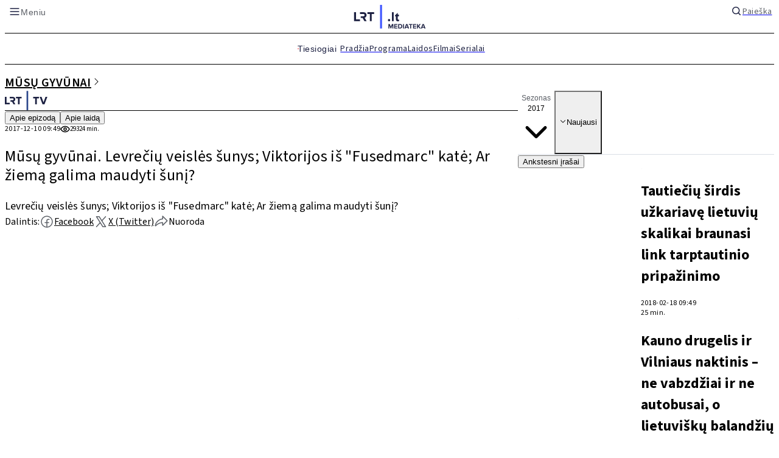

--- FILE ---
content_type: text/html; charset=utf-8
request_url: https://www.lrt.lt/mediateka/irasas/1013680755/musu-gyvunai-levreciu-veisles-sunys-viktorijos-is-fusedmarc-kate-ar-ziema-galima-maudyti-suni
body_size: 51882
content:
<!DOCTYPE html><html class="playfair_display_7e3149c6-module__y3D0JG__className source_sans_3_2107ff9a-module__j09jAq__className" lang="lt"><head><meta charSet="utf-8"/><meta name="viewport" content="width=device-width, initial-scale=1"/><link rel="stylesheet" href="/_next/static/chunks/9b9d6fc715bc6e13.css" data-precedence="next"/><link rel="stylesheet" href="/_next/static/chunks/7dabaa4c209b045a.css" data-precedence="next"/><link rel="stylesheet" href="/_next/static/chunks/0c51e3bd27173235.css" data-precedence="next"/><link rel="stylesheet" href="/_next/static/chunks/1cb8b03b8e13ed80.css" data-precedence="next"/><link rel="stylesheet" href="/_next/static/chunks/bfd36922a6df0adb.css" data-precedence="next"/><link rel="preload" as="script" fetchPriority="low" href="/_next/static/chunks/ab8c91cc954148d0.js"/><script src="/_next/static/chunks/d2b9dbce6ddf9adc.js" async=""></script><script src="/_next/static/chunks/8c70d2078e89f49e.js" async=""></script><script src="/_next/static/chunks/cae5d52dd7f67411.js" async=""></script><script src="/_next/static/chunks/b0e11ff544d585ef.js" async=""></script><script src="/_next/static/chunks/turbopack-94850c5a45c6b782.js" async=""></script><script src="/_next/static/chunks/7be7b8eed54be52c.js" async=""></script><script src="/_next/static/chunks/783e9157cc390ac6.js" async=""></script><script src="/_next/static/chunks/cb271a17989d96e0.js" async=""></script><script src="/_next/static/chunks/79be40cc3fbb7de4.js" async=""></script><script src="/_next/static/chunks/2840bd0b6c1eb3dc.js" async=""></script><script src="/_next/static/chunks/e1cb85a6ae9a5407.js" async=""></script><script src="/_next/static/chunks/e9f01c6151a4e0d8.js" async=""></script><script src="/_next/static/chunks/645ec5251f875525.js" async=""></script><script src="/_next/static/chunks/e2fea99ebfc849d5.js" async=""></script><script src="/_next/static/chunks/3644d47bc91c3d69.js" async=""></script><script src="/_next/static/chunks/dc8e8e71a0df19b6.js" async=""></script><script src="/_next/static/chunks/4ad7faf21a2c4cf0.js" async=""></script><script src="/_next/static/chunks/0b1fd28eccd3cc0e.js" async=""></script><script src="/_next/static/chunks/3669beadeb3d964c.js" async=""></script><script src="/_next/static/chunks/8ac0abd9dc1f5cd6.js" async=""></script><script src="/_next/static/chunks/45107a901a01c8b5.js" async=""></script><script src="/_next/static/chunks/cc7a9847148a0bbf.js" async=""></script><script src="/_next/static/chunks/1a9c0e72d149df15.js" async=""></script><link rel="preload" href="https://imasdk.googleapis.com/js/sdkloader/ima3.js" as="script"/><link rel="preload" href="https://www.gstatic.com/cv/js/sender/v1/cast_sender.js?loadCastFramework=1" as="script"/><link rel="preload" href="https://www.googletagmanager.com/gtm.js?id=GTM-NNQ95HK" as="script"/><link rel="preload" href="https://www.googletagmanager.com/gtag/js?id=G-0HK3QSMV3W" as="script"/><link rel="preload" href="//static.chartbeat.com/js/chartbeat_mab.js" as="script"/><meta name="next-size-adjust" content=""/><title>Mūsų gyvūnai. Levrečių veislės šunys; Viktorijos iš &quot;Fusedmarc&quot; katė; Ar žiemą galima maudyti šunį? - Mediateka - LRT</title><meta name="description" content="Levrečių veislės šunys; Viktorijos iš &quot;Fusedmarc&quot; katė; Ar žiemą galima maudyti šunį? "/><link rel="canonical" href="/mediateka/irasas/1013680755/musu-gyvunai-levreciu-veisles-sunys-viktorijos-is-fusedmarc-kate-ar-ziema-galima-maudyti-suni"/><meta property="fb:app_id" content="470743216272990"/><meta property="og:title" content="Mūsų gyvūnai. Levrečių veislės šunys; Viktorijos iš &quot;Fusedmarc&quot; katė; Ar žiemą galima maudyti šunį?"/><meta property="og:description" content="Levrečių veislės šunys; Viktorijos iš &quot;Fusedmarc&quot; katė; Ar žiemą galima maudyti šunį? "/><meta property="og:url" content="https://www.lrt.lt/mediateka/irasas/1013680755/musu-gyvunai-levreciu-veisles-sunys-viktorijos-is-fusedmarc-kate-ar-ziema-galima-maudyti-suni"/><meta property="og:site_name" content="lrt.lt"/><meta property="og:image" content="https://www.lrt.lt/img/2017/12/10/325020-714555-1287x836.jpg"/><meta property="og:type" content="website"/><meta name="twitter:card" content="summary_large_image"/><meta name="twitter:title" content="Mūsų gyvūnai. Levrečių veislės šunys; Viktorijos iš &quot;Fusedmarc&quot; katė; Ar žiemą galima maudyti šunį?"/><meta name="twitter:description" content="Levrečių veislės šunys; Viktorijos iš &quot;Fusedmarc&quot; katė; Ar žiemą galima maudyti šunį? "/><meta name="twitter:image" content="https://www.lrt.lt/img/2017/12/10/325020-714555-1287x836.jpg"/><script>(self.__next_s=self.__next_s||[]).push(["https://imasdk.googleapis.com/js/sdkloader/ima3.js",{}])</script><script>(self.__next_s=self.__next_s||[]).push(["https://www.gstatic.com/cv/js/sender/v1/cast_sender.js?loadCastFramework=1",{}])</script><script src="/_next/static/chunks/a6dad97d9634a72d.js" noModule=""></script></head><body><div hidden=""><!--$--><!--/$--></div><style data-emotion="css-global ad1llf">@layer reset,base,tokens,recipes;</style><style data-emotion="css-global 1nwuuvo">@layer reset{html{line-height:1.5;--font-fallback:ui-sans-serif,system-ui,-apple-system,BlinkMacSystemFont,'Segoe UI',Roboto,'Helvetica Neue',Arial,'Noto Sans',sans-serif,'Apple Color Emoji','Segoe UI Emoji','Segoe UI Symbol','Noto Color Emoji';-webkit-text-size-adjust:100%;-webkit-font-smoothing:antialiased;-moz-osx-font-smoothing:grayscale;text-rendering:optimizeLegibility;touch-action:manipulation;-moz-tab-size:4;tab-size:4;font-family:var(--global-font-body, var(--font-fallback));}*{margin:0px;padding:0px;font:inherit;word-wrap:break-word;-webkit-tap-highlight-color:transparent;}*,*::before,*::after,*::backdrop{box-sizing:border-box;border-width:0px;border-style:solid;border-color:var(--global-color-border, currentColor);}hr{height:0px;color:inherit;border-top-width:1px;}body{min-height:100dvh;position:relative;}img{border-style:none;}img,svg,video,canvas,audio,iframe,embed,object{display:block;vertical-align:middle;}iframe{border:none;}img,video{max-width:100%;height:auto;}p,h1,h2,h3,h4,h5,h6{overflow-wrap:break-word;}ol,ul{list-style:none;}code,kbd,pre,samp{font-size:1em;}button,[type='button'],[type='reset'],[type='submit']{-webkit-appearance:button;background-color:transparent;background-image:none;}button,input,optgroup,select,textarea{color:inherit;}button,select{text-transform:none;}table{text-indent:0px;border-color:inherit;border-collapse:collapse;}*::-webkit-input-placeholder{opacity:unset;color:#9ca3af;-webkit-user-select:none;-moz-user-select:none;-ms-user-select:none;user-select:none;}*::-moz-placeholder{opacity:unset;color:#9ca3af;-webkit-user-select:none;-moz-user-select:none;-ms-user-select:none;user-select:none;}*:-ms-input-placeholder{opacity:unset;color:#9ca3af;-webkit-user-select:none;-moz-user-select:none;-ms-user-select:none;user-select:none;}*::placeholder{opacity:unset;color:#9ca3af;-webkit-user-select:none;-moz-user-select:none;-ms-user-select:none;user-select:none;}textarea{resize:vertical;}summary{display:-webkit-box;display:-webkit-list-item;display:-ms-list-itembox;display:list-item;}small{font-size:80%;}sub,sup{font-size:75%;line-height:0;position:relative;vertical-align:baseline;}sub{bottom:-0.25em;}sup{top:-0.5em;}dialog{padding:0px;}a{color:inherit;-webkit-text-decoration:inherit;text-decoration:inherit;}abbr:where([title]){-webkit-text-decoration:underline dotted;text-decoration:underline dotted;}b,strong{font-weight:bolder;}code,kbd,samp,pre{font-size:1em;--font-mono-fallback:ui-monospace,SFMono-Regular,Menlo,Monaco,Consolas,'Liberation Mono','Courier New';font-family:var(--global-font-mono, var(--font-mono-fallback));}input[type="text"],input[type="email"],input[type="search"],input[type="password"]{-webkit-appearance:none;-moz-appearance:none;}input[type='search']{-webkit-appearance:textfield;outline-offset:-2px;}::-webkit-search-decoration,::-webkit-search-cancel-button{-webkit-appearance:none;}::-webkit-file-upload-button{-webkit-appearance:button;font:inherit;}input[type="number"]::-webkit-inner-spin-button,input[type="number"]::-webkit-outer-spin-button{height:auto;}input[type='number']{-moz-appearance:textfield;}:-moz-ui-invalid{box-shadow:none;}:-moz-focusring{outline:auto;}[hidden]:where(:not([hidden='until-found'])){display:none!important;}}@layer base{@-webkit-keyframes spin{0%{-webkit-transform:rotate(0deg);-moz-transform:rotate(0deg);-ms-transform:rotate(0deg);transform:rotate(0deg);}100%{-webkit-transform:rotate(360deg);-moz-transform:rotate(360deg);-ms-transform:rotate(360deg);transform:rotate(360deg);}}@keyframes spin{0%{-webkit-transform:rotate(0deg);-moz-transform:rotate(0deg);-ms-transform:rotate(0deg);transform:rotate(0deg);}100%{-webkit-transform:rotate(360deg);-moz-transform:rotate(360deg);-ms-transform:rotate(360deg);transform:rotate(360deg);}}@-webkit-keyframes pulse{50%{opacity:0.5;}}@keyframes pulse{50%{opacity:0.5;}}@-webkit-keyframes ping{75%,100%{-webkit-transform:scale(2);-moz-transform:scale(2);-ms-transform:scale(2);transform:scale(2);opacity:0;}}@keyframes ping{75%,100%{-webkit-transform:scale(2);-moz-transform:scale(2);-ms-transform:scale(2);transform:scale(2);opacity:0;}}@-webkit-keyframes bounce{0%,100%{-webkit-transform:translateY(-25%);-moz-transform:translateY(-25%);-ms-transform:translateY(-25%);transform:translateY(-25%);-webkit-animation-timing-function:cubic-bezier(0.8,0,1,1);animation-timing-function:cubic-bezier(0.8,0,1,1);}50%{-webkit-transform:none;-moz-transform:none;-ms-transform:none;transform:none;-webkit-animation-timing-function:cubic-bezier(0,0,0.2,1);animation-timing-function:cubic-bezier(0,0,0.2,1);}}@keyframes bounce{0%,100%{-webkit-transform:translateY(-25%);-moz-transform:translateY(-25%);-ms-transform:translateY(-25%);transform:translateY(-25%);-webkit-animation-timing-function:cubic-bezier(0.8,0,1,1);animation-timing-function:cubic-bezier(0.8,0,1,1);}50%{-webkit-transform:none;-moz-transform:none;-ms-transform:none;transform:none;-webkit-animation-timing-function:cubic-bezier(0,0,0.2,1);animation-timing-function:cubic-bezier(0,0,0.2,1);}}@-webkit-keyframes bg-position{from{-webkit-background-position:var(--animate-from, 1rem) 0;background-position:var(--animate-from, 1rem) 0;}to{-webkit-background-position:var(--animate-to, 0) 0;background-position:var(--animate-to, 0) 0;}}@keyframes bg-position{from{-webkit-background-position:var(--animate-from, 1rem) 0;background-position:var(--animate-from, 1rem) 0;}to{-webkit-background-position:var(--animate-to, 0) 0;background-position:var(--animate-to, 0) 0;}}@-webkit-keyframes position{from{inset-inline-start:var(--animate-from-x);inset-block-start:var(--animate-from-y);}to{inset-inline-start:var(--animate-to-x);inset-block-start:var(--animate-to-y);}}@keyframes position{from{inset-inline-start:var(--animate-from-x);inset-block-start:var(--animate-from-y);}to{inset-inline-start:var(--animate-to-x);inset-block-start:var(--animate-to-y);}}@-webkit-keyframes circular-progress{0%{stroke-dasharray:1,400;stroke-dashoffset:0;}50%{stroke-dasharray:400,400;stroke-dashoffset:-100%;}100%{stroke-dasharray:400,400;stroke-dashoffset:-260%;}}@keyframes circular-progress{0%{stroke-dasharray:1,400;stroke-dashoffset:0;}50%{stroke-dasharray:400,400;stroke-dashoffset:-100%;}100%{stroke-dasharray:400,400;stroke-dashoffset:-260%;}}@-webkit-keyframes expand-height{from{height:var(--collapsed-height, 0);}to{height:var(--height);}}@keyframes expand-height{from{height:var(--collapsed-height, 0);}to{height:var(--height);}}@-webkit-keyframes collapse-height{from{height:var(--height);}to{height:var(--collapsed-height, 0);}}@keyframes collapse-height{from{height:var(--height);}to{height:var(--collapsed-height, 0);}}@-webkit-keyframes expand-width{from{width:var(--collapsed-width, 0);}to{width:var(--width);}}@keyframes expand-width{from{width:var(--collapsed-width, 0);}to{width:var(--width);}}@-webkit-keyframes collapse-width{from{height:var(--width);}to{height:var(--collapsed-width, 0);}}@keyframes collapse-width{from{height:var(--width);}to{height:var(--collapsed-width, 0);}}@-webkit-keyframes fade-in{from{opacity:0;}to{opacity:1;}}@keyframes fade-in{from{opacity:0;}to{opacity:1;}}@-webkit-keyframes fade-out{from{opacity:1;}to{opacity:0;}}@keyframes fade-out{from{opacity:1;}to{opacity:0;}}@-webkit-keyframes slide-from-left-full{from{-webkit-translate:-100% 0;-moz-translate:-100% 0;-ms-translate:-100% 0;translate:-100% 0;}to{-webkit-translate:0 0;-moz-translate:0 0;-ms-translate:0 0;translate:0 0;}}@keyframes slide-from-left-full{from{-webkit-translate:-100% 0;-moz-translate:-100% 0;-ms-translate:-100% 0;translate:-100% 0;}to{-webkit-translate:0 0;-moz-translate:0 0;-ms-translate:0 0;translate:0 0;}}@-webkit-keyframes slide-from-right-full{from{-webkit-translate:100% 0;-moz-translate:100% 0;-ms-translate:100% 0;translate:100% 0;}to{-webkit-translate:0 0;-moz-translate:0 0;-ms-translate:0 0;translate:0 0;}}@keyframes slide-from-right-full{from{-webkit-translate:100% 0;-moz-translate:100% 0;-ms-translate:100% 0;translate:100% 0;}to{-webkit-translate:0 0;-moz-translate:0 0;-ms-translate:0 0;translate:0 0;}}@-webkit-keyframes slide-from-top-full{from{-webkit-translate:0 -100%;-moz-translate:0 -100%;-ms-translate:0 -100%;translate:0 -100%;}to{-webkit-translate:0 0;-moz-translate:0 0;-ms-translate:0 0;translate:0 0;}}@keyframes slide-from-top-full{from{-webkit-translate:0 -100%;-moz-translate:0 -100%;-ms-translate:0 -100%;translate:0 -100%;}to{-webkit-translate:0 0;-moz-translate:0 0;-ms-translate:0 0;translate:0 0;}}@-webkit-keyframes slide-from-bottom-full{from{-webkit-translate:0 100%;-moz-translate:0 100%;-ms-translate:0 100%;translate:0 100%;}to{-webkit-translate:0 0;-moz-translate:0 0;-ms-translate:0 0;translate:0 0;}}@keyframes slide-from-bottom-full{from{-webkit-translate:0 100%;-moz-translate:0 100%;-ms-translate:0 100%;translate:0 100%;}to{-webkit-translate:0 0;-moz-translate:0 0;-ms-translate:0 0;translate:0 0;}}@-webkit-keyframes slide-to-left-full{from{-webkit-translate:0 0;-moz-translate:0 0;-ms-translate:0 0;translate:0 0;}to{-webkit-translate:-100% 0;-moz-translate:-100% 0;-ms-translate:-100% 0;translate:-100% 0;}}@keyframes slide-to-left-full{from{-webkit-translate:0 0;-moz-translate:0 0;-ms-translate:0 0;translate:0 0;}to{-webkit-translate:-100% 0;-moz-translate:-100% 0;-ms-translate:-100% 0;translate:-100% 0;}}@-webkit-keyframes slide-to-right-full{from{-webkit-translate:0 0;-moz-translate:0 0;-ms-translate:0 0;translate:0 0;}to{-webkit-translate:100% 0;-moz-translate:100% 0;-ms-translate:100% 0;translate:100% 0;}}@keyframes slide-to-right-full{from{-webkit-translate:0 0;-moz-translate:0 0;-ms-translate:0 0;translate:0 0;}to{-webkit-translate:100% 0;-moz-translate:100% 0;-ms-translate:100% 0;translate:100% 0;}}@-webkit-keyframes slide-to-top-full{from{-webkit-translate:0 0;-moz-translate:0 0;-ms-translate:0 0;translate:0 0;}to{-webkit-translate:0 -100%;-moz-translate:0 -100%;-ms-translate:0 -100%;translate:0 -100%;}}@keyframes slide-to-top-full{from{-webkit-translate:0 0;-moz-translate:0 0;-ms-translate:0 0;translate:0 0;}to{-webkit-translate:0 -100%;-moz-translate:0 -100%;-ms-translate:0 -100%;translate:0 -100%;}}@-webkit-keyframes slide-to-bottom-full{from{-webkit-translate:0 0;-moz-translate:0 0;-ms-translate:0 0;translate:0 0;}to{-webkit-translate:0 100%;-moz-translate:0 100%;-ms-translate:0 100%;translate:0 100%;}}@keyframes slide-to-bottom-full{from{-webkit-translate:0 0;-moz-translate:0 0;-ms-translate:0 0;translate:0 0;}to{-webkit-translate:0 100%;-moz-translate:0 100%;-ms-translate:0 100%;translate:0 100%;}}@-webkit-keyframes slide-from-top{0%{-webkit-translate:0 -0.5rem;-moz-translate:0 -0.5rem;-ms-translate:0 -0.5rem;translate:0 -0.5rem;}to{-webkit-translate:0;-moz-translate:0;-ms-translate:0;translate:0;}}@keyframes slide-from-top{0%{-webkit-translate:0 -0.5rem;-moz-translate:0 -0.5rem;-ms-translate:0 -0.5rem;translate:0 -0.5rem;}to{-webkit-translate:0;-moz-translate:0;-ms-translate:0;translate:0;}}@-webkit-keyframes slide-from-bottom{0%{-webkit-translate:0 0.5rem;-moz-translate:0 0.5rem;-ms-translate:0 0.5rem;translate:0 0.5rem;}to{-webkit-translate:0;-moz-translate:0;-ms-translate:0;translate:0;}}@keyframes slide-from-bottom{0%{-webkit-translate:0 0.5rem;-moz-translate:0 0.5rem;-ms-translate:0 0.5rem;translate:0 0.5rem;}to{-webkit-translate:0;-moz-translate:0;-ms-translate:0;translate:0;}}@-webkit-keyframes slide-from-left{0%{-webkit-translate:-0.5rem 0;-moz-translate:-0.5rem 0;-ms-translate:-0.5rem 0;translate:-0.5rem 0;}to{-webkit-translate:0;-moz-translate:0;-ms-translate:0;translate:0;}}@keyframes slide-from-left{0%{-webkit-translate:-0.5rem 0;-moz-translate:-0.5rem 0;-ms-translate:-0.5rem 0;translate:-0.5rem 0;}to{-webkit-translate:0;-moz-translate:0;-ms-translate:0;translate:0;}}@-webkit-keyframes slide-from-right{0%{-webkit-translate:0.5rem 0;-moz-translate:0.5rem 0;-ms-translate:0.5rem 0;translate:0.5rem 0;}to{-webkit-translate:0;-moz-translate:0;-ms-translate:0;translate:0;}}@keyframes slide-from-right{0%{-webkit-translate:0.5rem 0;-moz-translate:0.5rem 0;-ms-translate:0.5rem 0;translate:0.5rem 0;}to{-webkit-translate:0;-moz-translate:0;-ms-translate:0;translate:0;}}@-webkit-keyframes slide-to-top{0%{-webkit-translate:0;-moz-translate:0;-ms-translate:0;translate:0;}to{-webkit-translate:0 -0.5rem;-moz-translate:0 -0.5rem;-ms-translate:0 -0.5rem;translate:0 -0.5rem;}}@keyframes slide-to-top{0%{-webkit-translate:0;-moz-translate:0;-ms-translate:0;translate:0;}to{-webkit-translate:0 -0.5rem;-moz-translate:0 -0.5rem;-ms-translate:0 -0.5rem;translate:0 -0.5rem;}}@-webkit-keyframes slide-to-bottom{0%{-webkit-translate:0;-moz-translate:0;-ms-translate:0;translate:0;}to{-webkit-translate:0 0.5rem;-moz-translate:0 0.5rem;-ms-translate:0 0.5rem;translate:0 0.5rem;}}@keyframes slide-to-bottom{0%{-webkit-translate:0;-moz-translate:0;-ms-translate:0;translate:0;}to{-webkit-translate:0 0.5rem;-moz-translate:0 0.5rem;-ms-translate:0 0.5rem;translate:0 0.5rem;}}@-webkit-keyframes slide-to-left{0%{-webkit-translate:0;-moz-translate:0;-ms-translate:0;translate:0;}to{-webkit-translate:-0.5rem 0;-moz-translate:-0.5rem 0;-ms-translate:-0.5rem 0;translate:-0.5rem 0;}}@keyframes slide-to-left{0%{-webkit-translate:0;-moz-translate:0;-ms-translate:0;translate:0;}to{-webkit-translate:-0.5rem 0;-moz-translate:-0.5rem 0;-ms-translate:-0.5rem 0;translate:-0.5rem 0;}}@-webkit-keyframes slide-to-right{0%{-webkit-translate:0;-moz-translate:0;-ms-translate:0;translate:0;}to{-webkit-translate:0.5rem 0;-moz-translate:0.5rem 0;-ms-translate:0.5rem 0;translate:0.5rem 0;}}@keyframes slide-to-right{0%{-webkit-translate:0;-moz-translate:0;-ms-translate:0;translate:0;}to{-webkit-translate:0.5rem 0;-moz-translate:0.5rem 0;-ms-translate:0.5rem 0;translate:0.5rem 0;}}@-webkit-keyframes scale-in{from{scale:0.95;}to{scale:1;}}@keyframes scale-in{from{scale:0.95;}to{scale:1;}}@-webkit-keyframes scale-out{from{scale:1;}to{scale:0.95;}}@keyframes scale-out{from{scale:1;}to{scale:0.95;}}*{font-feature-settings:"cv11";--ring-inset:var(--chakra-empty,/**/ /*!*/)!important;--ring-offset-width:0px;--ring-offset-color:#fff;--ring-color:rgba(66, 153, 225, 0.6);--ring-offset-shadow:0 0 #0000;--ring-shadow:0 0 #0000;--brightness:var(--chakra-empty,/**/ /*!*/)!important;--contrast:var(--chakra-empty,/**/ /*!*/)!important;--grayscale:var(--chakra-empty,/**/ /*!*/)!important;--hue-rotate:var(--chakra-empty,/**/ /*!*/)!important;--invert:var(--chakra-empty,/**/ /*!*/)!important;--saturate:var(--chakra-empty,/**/ /*!*/)!important;--sepia:var(--chakra-empty,/**/ /*!*/)!important;--drop-shadow:var(--chakra-empty,/**/ /*!*/)!important;--backdrop-blur:var(--chakra-empty,/**/ /*!*/)!important;--backdrop-brightness:var(--chakra-empty,/**/ /*!*/)!important;--backdrop-contrast:var(--chakra-empty,/**/ /*!*/)!important;--backdrop-grayscale:var(--chakra-empty,/**/ /*!*/)!important;--backdrop-hue-rotate:var(--chakra-empty,/**/ /*!*/)!important;--backdrop-invert:var(--chakra-empty,/**/ /*!*/)!important;--backdrop-opacity:var(--chakra-empty,/**/ /*!*/)!important;--backdrop-saturate:var(--chakra-empty,/**/ /*!*/)!important;--backdrop-sepia:var(--chakra-empty,/**/ /*!*/)!important;--global-font-mono:var(--chakra-fonts-mono);--global-font-body:var(--chakra-fonts-body);--global-color-border:var(--chakra-colors-border);}html{color:var(--chakra-colors-fg);background:var(--chakra-colors-bg);--bg-currentcolor:var(--chakra-colors-bg);line-height:1.5;--chakra-colors-color-palette-50:var(--chakra-colors-gray-50);--chakra-colors-color-palette-100:var(--chakra-colors-gray-100);--chakra-colors-color-palette-200:var(--chakra-colors-gray-200);--chakra-colors-color-palette-300:var(--chakra-colors-gray-300);--chakra-colors-color-palette-400:var(--chakra-colors-gray-400);--chakra-colors-color-palette-500:var(--chakra-colors-gray-500);--chakra-colors-color-palette-600:var(--chakra-colors-gray-600);--chakra-colors-color-palette-700:var(--chakra-colors-gray-700);--chakra-colors-color-palette-800:var(--chakra-colors-gray-800);--chakra-colors-color-palette-900:var(--chakra-colors-gray-900);--chakra-colors-color-palette-950:var(--chakra-colors-gray-950);--chakra-colors-color-palette-contrast:var(--chakra-colors-gray-contrast);--chakra-colors-color-palette-fg:var(--chakra-colors-gray-fg);--chakra-colors-color-palette-subtle:var(--chakra-colors-gray-subtle);--chakra-colors-color-palette-muted:var(--chakra-colors-gray-muted);--chakra-colors-color-palette-emphasized:var(--chakra-colors-gray-emphasized);--chakra-colors-color-palette-solid:var(--chakra-colors-gray-solid);--chakra-colors-color-palette-focus-ring:var(--chakra-colors-gray-focus-ring);--chakra-colors-color-palette-border:var(--chakra-colors-gray-border);}*::-webkit-input-placeholder{--mix-color:color-mix(in srgb, var(--chakra-colors-fg-muted) 80%, transparent);color:var(--mix-color, var(--chakra-colors-fg-muted));}*::-moz-placeholder{--mix-color:color-mix(in srgb, var(--chakra-colors-fg-muted) 80%, transparent);color:var(--mix-color, var(--chakra-colors-fg-muted));}*:-ms-input-placeholder{--mix-color:color-mix(in srgb, var(--chakra-colors-fg-muted) 80%, transparent);color:var(--mix-color, var(--chakra-colors-fg-muted));}*::placeholder,*[data-placeholder]{--mix-color:color-mix(in srgb, var(--chakra-colors-fg-muted) 80%, transparent);color:var(--mix-color, var(--chakra-colors-fg-muted));}*::selection{--mix-background:color-mix(in srgb, var(--chakra-colors-color-palette-emphasized) 80%, transparent);background:var(--mix-background, var(--chakra-colors-color-palette-emphasized));--bg-currentcolor:var(--mix-background, var(--chakra-colors-color-palette-emphasized));}html,body{background:#EEEFF4;--bg-currentcolor:#EEEFF4;}body{overflow-x:hidden;}}@layer tokens{:where(html, .chakra-theme){--chakra-aspect-ratios-square:1/1;--chakra-aspect-ratios-landscape:4/3;--chakra-aspect-ratios-portrait:3/4;--chakra-aspect-ratios-wide:16/9;--chakra-aspect-ratios-ultrawide:18/5;--chakra-aspect-ratios-golden:1.618/1;--chakra-animations-spin:spin 1s linear infinite;--chakra-animations-ping:ping 1s cubic-bezier(0, 0, 0.2, 1) infinite;--chakra-animations-pulse:pulse 2s cubic-bezier(0.4, 0, 0.6, 1) infinite;--chakra-animations-bounce:bounce 1s infinite;--chakra-blurs-sm:4px;--chakra-blurs-md:8px;--chakra-blurs-lg:12px;--chakra-blurs-xl:16px;--chakra-blurs-2xl:24px;--chakra-blurs-3xl:40px;--chakra-blurs-4xl:64px;--chakra-borders-xs:0.5px solid;--chakra-borders-sm:1px solid;--chakra-borders-md:2px solid;--chakra-borders-lg:4px solid;--chakra-borders-xl:8px solid;--chakra-colors-transparent:transparent;--chakra-colors-current:currentColor;--chakra-colors-black:#09090B;--chakra-colors-white:#FFFFFF;--chakra-colors-white-alpha-50:rgba(255, 255, 255, 0.04);--chakra-colors-white-alpha-100:rgba(255, 255, 255, 0.06);--chakra-colors-white-alpha-200:rgba(255, 255, 255, 0.08);--chakra-colors-white-alpha-300:rgba(255, 255, 255, 0.16);--chakra-colors-white-alpha-400:rgba(255, 255, 255, 0.24);--chakra-colors-white-alpha-500:rgba(255, 255, 255, 0.36);--chakra-colors-white-alpha-600:rgba(255, 255, 255, 0.48);--chakra-colors-white-alpha-700:rgba(255, 255, 255, 0.64);--chakra-colors-white-alpha-800:rgba(255, 255, 255, 0.80);--chakra-colors-white-alpha-900:rgba(255, 255, 255, 0.92);--chakra-colors-white-alpha-950:rgba(255, 255, 255, 0.95);--chakra-colors-black-alpha-50:rgba(0, 0, 0, 0.04);--chakra-colors-black-alpha-100:rgba(0, 0, 0, 0.06);--chakra-colors-black-alpha-200:rgba(0, 0, 0, 0.08);--chakra-colors-black-alpha-300:rgba(0, 0, 0, 0.16);--chakra-colors-black-alpha-400:rgba(0, 0, 0, 0.24);--chakra-colors-black-alpha-500:rgba(0, 0, 0, 0.36);--chakra-colors-black-alpha-600:rgba(0, 0, 0, 0.48);--chakra-colors-black-alpha-700:rgba(0, 0, 0, 0.64);--chakra-colors-black-alpha-800:rgba(0, 0, 0, 0.80);--chakra-colors-black-alpha-900:rgba(0, 0, 0, 0.92);--chakra-colors-black-alpha-950:rgba(0, 0, 0, 0.95);--chakra-colors-gray-50:#fafafa;--chakra-colors-gray-100:#E0E3E9;--chakra-colors-gray-200:#DADEE5;--chakra-colors-gray-300:#d4d4d8;--chakra-colors-gray-400:#a1a1aa;--chakra-colors-gray-500:#5B5F66;--chakra-colors-gray-600:#52525b;--chakra-colors-gray-700:#3f3f46;--chakra-colors-gray-800:#27272a;--chakra-colors-gray-900:#18181b;--chakra-colors-gray-950:#111111;--chakra-colors-red-50:#fef2f2;--chakra-colors-red-100:#fee2e2;--chakra-colors-red-200:#fecaca;--chakra-colors-red-300:#fca5a5;--chakra-colors-red-400:#f87171;--chakra-colors-red-500:#ef4444;--chakra-colors-red-600:#dc2626;--chakra-colors-red-700:#991919;--chakra-colors-red-800:#511111;--chakra-colors-red-900:#300c0c;--chakra-colors-red-950:#1f0808;--chakra-colors-orange-50:#fff7ed;--chakra-colors-orange-100:#ffedd5;--chakra-colors-orange-200:#fed7aa;--chakra-colors-orange-300:#fdba74;--chakra-colors-orange-400:#fb923c;--chakra-colors-orange-500:#f97316;--chakra-colors-orange-600:#ea580c;--chakra-colors-orange-700:#92310a;--chakra-colors-orange-800:#6c2710;--chakra-colors-orange-900:#3b1106;--chakra-colors-orange-950:#220a04;--chakra-colors-yellow-50:#fefce8;--chakra-colors-yellow-100:#fef9c3;--chakra-colors-yellow-200:#fef08a;--chakra-colors-yellow-300:#fde047;--chakra-colors-yellow-400:#facc15;--chakra-colors-yellow-500:#F7D046;--chakra-colors-yellow-600:#ca8a04;--chakra-colors-yellow-700:#845209;--chakra-colors-yellow-800:#713f12;--chakra-colors-yellow-900:#422006;--chakra-colors-yellow-950:#281304;--chakra-colors-green-50:#f0fdf4;--chakra-colors-green-100:#dcfce7;--chakra-colors-green-200:#bbf7d0;--chakra-colors-green-300:#86efac;--chakra-colors-green-400:#4ade80;--chakra-colors-green-500:#22c55e;--chakra-colors-green-600:#16a34a;--chakra-colors-green-700:#116932;--chakra-colors-green-800:#124a28;--chakra-colors-green-900:#042713;--chakra-colors-green-950:#03190c;--chakra-colors-teal-50:#f0fdfa;--chakra-colors-teal-100:#ccfbf1;--chakra-colors-teal-200:#99f6e4;--chakra-colors-teal-300:#5eead4;--chakra-colors-teal-400:#2dd4bf;--chakra-colors-teal-500:#14b8a6;--chakra-colors-teal-600:#0d9488;--chakra-colors-teal-700:#0c5d56;--chakra-colors-teal-800:#114240;--chakra-colors-teal-900:#032726;--chakra-colors-teal-950:#021716;--chakra-colors-blue-50:#eff6ff;--chakra-colors-blue-100:#dbeafe;--chakra-colors-blue-200:#bfdbfe;--chakra-colors-blue-300:#a3cfff;--chakra-colors-blue-400:#60a5fa;--chakra-colors-blue-500:#0078D6;--chakra-colors-blue-600:#2563eb;--chakra-colors-blue-700:#4258FF;--chakra-colors-blue-800:#1a3478;--chakra-colors-blue-900:#14204a;--chakra-colors-blue-950:#0c142e;--chakra-colors-cyan-50:#ecfeff;--chakra-colors-cyan-100:#cffafe;--chakra-colors-cyan-200:#a5f3fc;--chakra-colors-cyan-300:#67e8f9;--chakra-colors-cyan-400:#22d3ee;--chakra-colors-cyan-500:#06b6d4;--chakra-colors-cyan-600:#0891b2;--chakra-colors-cyan-700:#0c5c72;--chakra-colors-cyan-800:#134152;--chakra-colors-cyan-900:#072a38;--chakra-colors-cyan-950:#051b24;--chakra-colors-purple-50:#faf5ff;--chakra-colors-purple-100:#f3e8ff;--chakra-colors-purple-200:#e9d5ff;--chakra-colors-purple-300:#d8b4fe;--chakra-colors-purple-400:#c084fc;--chakra-colors-purple-500:#2F357D;--chakra-colors-purple-600:#9333ea;--chakra-colors-purple-700:#641ba3;--chakra-colors-purple-800:#4a1772;--chakra-colors-purple-900:#2f0553;--chakra-colors-purple-950:#1a032e;--chakra-colors-pink-50:#fdf2f8;--chakra-colors-pink-100:#fce7f3;--chakra-colors-pink-200:#fbcfe8;--chakra-colors-pink-300:#f9a8d4;--chakra-colors-pink-400:#f472b6;--chakra-colors-pink-500:#ec4899;--chakra-colors-pink-600:#db2777;--chakra-colors-pink-700:#a41752;--chakra-colors-pink-800:#6d0e34;--chakra-colors-pink-900:#45061f;--chakra-colors-pink-950:#2c0514;--chakra-colors-clean-500:transparent;--chakra-colors-light-50:rgba(255, 255, 255, 0.02);--chakra-colors-light-100:rgba(255, 255, 255, 0.06);--chakra-colors-light-200:rgba(255, 255, 255, 0.08);--chakra-colors-light-300:rgba(255, 255, 255, 0.16);--chakra-colors-light-400:rgba(255, 255, 255, 0.24);--chakra-colors-light-500:rgba(255, 255, 255, 0.34);--chakra-colors-light-600:rgba(255, 255, 255, 0.48);--chakra-colors-light-700:rgba(255, 255, 255, 0.64);--chakra-colors-light-800:rgba(255, 255, 255, 0.80);--chakra-colors-light-900:rgba(255, 255, 255, 0.92);--chakra-colors-light-950:rgba(255, 255, 255, 0.98);--chakra-durations-fastest:50ms;--chakra-durations-faster:100ms;--chakra-durations-fast:150ms;--chakra-durations-moderate:200ms;--chakra-durations-slow:300ms;--chakra-durations-slower:400ms;--chakra-durations-slowest:500ms;--chakra-easings-ease-in:cubic-bezier(0.42, 0, 1, 1);--chakra-easings-ease-out:cubic-bezier(0, 0, 0.58, 1);--chakra-easings-ease-in-out:cubic-bezier(0.42, 0, 0.58, 1);--chakra-easings-ease-in-smooth:cubic-bezier(0.32, 0.72, 0, 1);--chakra-fonts-heading:Playfair Display;--chakra-fonts-body:Source Sans 3;--chakra-fonts-mono:SFMono-Regular,Menlo,Monaco,Consolas,"Liberation Mono","Courier New",monospace;--chakra-font-sizes-2xs:0.625rem;--chakra-font-sizes-xs:0.75rem;--chakra-font-sizes-sm:0.875rem;--chakra-font-sizes-md:1rem;--chakra-font-sizes-lg:1.125rem;--chakra-font-sizes-xl:1.25rem;--chakra-font-sizes-2xl:1.5rem;--chakra-font-sizes-3xl:1.875rem;--chakra-font-sizes-4xl:2.25rem;--chakra-font-sizes-5xl:3rem;--chakra-font-sizes-6xl:3.75rem;--chakra-font-sizes-7xl:4.5rem;--chakra-font-sizes-8xl:6rem;--chakra-font-sizes-9xl:8rem;--chakra-font-weights-thin:100;--chakra-font-weights-extralight:200;--chakra-font-weights-light:300;--chakra-font-weights-normal:400;--chakra-font-weights-medium:500;--chakra-font-weights-semibold:600;--chakra-font-weights-bold:700;--chakra-font-weights-extrabold:800;--chakra-font-weights-black:900;--chakra-letter-spacings-tighter:-0.05em;--chakra-letter-spacings-tight:-0.025em;--chakra-letter-spacings-wide:0.025em;--chakra-letter-spacings-wider:0.05em;--chakra-letter-spacings-widest:0.1em;--chakra-line-heights-shorter:1.25;--chakra-line-heights-short:1.375;--chakra-line-heights-moderate:1.5;--chakra-line-heights-tall:1.625;--chakra-line-heights-taller:2;--chakra-radii-none:0;--chakra-radii-2xs:0.0625rem;--chakra-radii-xs:0.125rem;--chakra-radii-sm:0.25rem;--chakra-radii-md:0.375rem;--chakra-radii-lg:0.5rem;--chakra-radii-xl:0.75rem;--chakra-radii-2xl:1rem;--chakra-radii-3xl:1.5rem;--chakra-radii-4xl:2rem;--chakra-radii-full:9999px;--chakra-spacing-1:0.25rem;--chakra-spacing-2:0.5rem;--chakra-spacing-3:0.75rem;--chakra-spacing-4:1rem;--chakra-spacing-5:1.25rem;--chakra-spacing-6:1.5rem;--chakra-spacing-7:1.75rem;--chakra-spacing-8:2rem;--chakra-spacing-9:2.25rem;--chakra-spacing-10:2.5rem;--chakra-spacing-11:2.75rem;--chakra-spacing-12:3rem;--chakra-spacing-14:3.5rem;--chakra-spacing-16:4rem;--chakra-spacing-20:5rem;--chakra-spacing-24:6rem;--chakra-spacing-28:7rem;--chakra-spacing-32:8rem;--chakra-spacing-36:9rem;--chakra-spacing-40:10rem;--chakra-spacing-44:11rem;--chakra-spacing-48:12rem;--chakra-spacing-52:13rem;--chakra-spacing-56:14rem;--chakra-spacing-60:15rem;--chakra-spacing-64:16rem;--chakra-spacing-72:18rem;--chakra-spacing-80:20rem;--chakra-spacing-96:24rem;--chakra-spacing-0\.5:0.125rem;--chakra-spacing-1\.5:0.375rem;--chakra-spacing-2\.5:0.625rem;--chakra-spacing-3\.5:0.875rem;--chakra-spacing-4\.5:1.125rem;--chakra-sizes-1:0.25rem;--chakra-sizes-2:0.5rem;--chakra-sizes-3:0.75rem;--chakra-sizes-4:1rem;--chakra-sizes-5:1.25rem;--chakra-sizes-6:1.5rem;--chakra-sizes-7:1.75rem;--chakra-sizes-8:2rem;--chakra-sizes-9:2.25rem;--chakra-sizes-10:2.5rem;--chakra-sizes-11:2.75rem;--chakra-sizes-12:3rem;--chakra-sizes-14:3.5rem;--chakra-sizes-16:4rem;--chakra-sizes-20:5rem;--chakra-sizes-24:6rem;--chakra-sizes-28:7rem;--chakra-sizes-32:8rem;--chakra-sizes-36:9rem;--chakra-sizes-40:10rem;--chakra-sizes-44:11rem;--chakra-sizes-48:12rem;--chakra-sizes-52:13rem;--chakra-sizes-56:14rem;--chakra-sizes-60:15rem;--chakra-sizes-64:16rem;--chakra-sizes-72:18rem;--chakra-sizes-80:20rem;--chakra-sizes-96:24rem;--chakra-sizes-3xs:14rem;--chakra-sizes-2xs:16rem;--chakra-sizes-xs:20rem;--chakra-sizes-sm:24rem;--chakra-sizes-md:28rem;--chakra-sizes-lg:32rem;--chakra-sizes-xl:36rem;--chakra-sizes-2xl:42rem;--chakra-sizes-3xl:48rem;--chakra-sizes-4xl:56rem;--chakra-sizes-5xl:64rem;--chakra-sizes-6xl:72rem;--chakra-sizes-7xl:80rem;--chakra-sizes-8xl:90rem;--chakra-sizes-0\.5:0.125rem;--chakra-sizes-1\.5:0.375rem;--chakra-sizes-2\.5:0.625rem;--chakra-sizes-3\.5:0.875rem;--chakra-sizes-4\.5:1.125rem;--chakra-sizes-1\/2:50%;--chakra-sizes-1\/3:33.333333%;--chakra-sizes-2\/3:66.666667%;--chakra-sizes-1\/4:25%;--chakra-sizes-3\/4:75%;--chakra-sizes-1\/5:20%;--chakra-sizes-2\/5:40%;--chakra-sizes-3\/5:60%;--chakra-sizes-4\/5:80%;--chakra-sizes-1\/6:16.666667%;--chakra-sizes-2\/6:33.333333%;--chakra-sizes-3\/6:50%;--chakra-sizes-4\/6:66.666667%;--chakra-sizes-5\/6:83.333333%;--chakra-sizes-1\/12:8.333333%;--chakra-sizes-2\/12:16.666667%;--chakra-sizes-3\/12:25%;--chakra-sizes-4\/12:33.333333%;--chakra-sizes-5\/12:41.666667%;--chakra-sizes-6\/12:50%;--chakra-sizes-7\/12:58.333333%;--chakra-sizes-8\/12:66.666667%;--chakra-sizes-9\/12:75%;--chakra-sizes-10\/12:83.333333%;--chakra-sizes-11\/12:91.666667%;--chakra-sizes-max:max-content;--chakra-sizes-min:min-content;--chakra-sizes-fit:fit-content;--chakra-sizes-prose:60ch;--chakra-sizes-full:100%;--chakra-sizes-dvh:100dvh;--chakra-sizes-svh:100svh;--chakra-sizes-lvh:100lvh;--chakra-sizes-dvw:100dvw;--chakra-sizes-svw:100svw;--chakra-sizes-lvw:100lvw;--chakra-sizes-vw:100vw;--chakra-sizes-vh:100vh;--chakra-sizes-breakpoint-sm:640px;--chakra-sizes-breakpoint-md:768px;--chakra-sizes-breakpoint-lg:1024px;--chakra-sizes-breakpoint-xl:1280px;--chakra-sizes-breakpoint-2xl:1440px;--chakra-z-index-hide:-1;--chakra-z-index-base:0;--chakra-z-index-docked:10;--chakra-z-index-dropdown:1000;--chakra-z-index-sticky:1100;--chakra-z-index-banner:1200;--chakra-z-index-overlay:1300;--chakra-z-index-modal:1400;--chakra-z-index-popover:1500;--chakra-z-index-skip-nav:1600;--chakra-z-index-toast:1700;--chakra-z-index-tooltip:1800;--chakra-z-index-max:2147483647;--chakra-cursor-button:pointer;--chakra-cursor-checkbox:default;--chakra-cursor-disabled:not-allowed;--chakra-cursor-menuitem:default;--chakra-cursor-option:default;--chakra-cursor-radio:default;--chakra-cursor-slider:default;--chakra-cursor-switch:pointer;--chakra-breakpoints-sm:640px;--chakra-breakpoints-md:768px;--chakra-breakpoints-lg:1024px;--chakra-breakpoints-xl:1280px;--chakra-breakpoints-2xl:1440px;--chakra-colors-gray-contrast:var(--chakra-colors-black);--chakra-colors-gray-solid:var(--chakra-colors-gray-200);--chakra-colors-blue-contrast:var(--chakra-colors-white);--chakra-colors-blue-solid:var(--chakra-colors-blue-700);--chakra-colors-yellow-contrast:var(--chakra-colors-black);--chakra-colors-yellow-solid:var(--chakra-colors-yellow-500);--chakra-colors-purple-contrast:var(--chakra-colors-white);--chakra-colors-purple-solid:var(--chakra-colors-purple-500);--chakra-colors-white-solid:var(--chakra-colors-white);--chakra-colors-white-contrast:var(--chakra-colors-black);--chakra-colors-clean-solid:var(--chakra-colors-clean-500);--chakra-colors-clean-contrast:var(--chakra-colors-black);--chakra-colors-light-solid:var(--chakra-colors-light-500);--chakra-colors-light-contrast:var(--chakra-colors-white);--chakra-colors-light-fg:var(--chakra-colors-light-700);--chakra-colors-light-muted:var(--chakra-colors-light-100);--chakra-colors-light-subtle:var(--chakra-colors-light-200);--chakra-colors-light-emphasized:var(--chakra-colors-light-300);--chakra-colors-light-focus-ring:var(--chakra-colors-light-500);--chakra-radii-l1:var(--chakra-radii-xs);--chakra-radii-l2:var(--chakra-radii-sm);--chakra-radii-l3:var(--chakra-radii-md);}:root,.light{--chakra-colors-bg:var(--chakra-colors-white);--chakra-colors-bg-subtle:var(--chakra-colors-gray-50);--chakra-colors-bg-muted:var(--chakra-colors-gray-100);--chakra-colors-bg-emphasized:var(--chakra-colors-gray-200);--chakra-colors-bg-inverted:var(--chakra-colors-black);--chakra-colors-bg-panel:var(--chakra-colors-white);--chakra-colors-bg-error:var(--chakra-colors-red-50);--chakra-colors-bg-warning:var(--chakra-colors-orange-50);--chakra-colors-bg-success:var(--chakra-colors-green-50);--chakra-colors-bg-info:var(--chakra-colors-blue-50);--chakra-colors-fg:var(--chakra-colors-black);--chakra-colors-fg-muted:var(--chakra-colors-gray-600);--chakra-colors-fg-subtle:var(--chakra-colors-gray-400);--chakra-colors-fg-inverted:var(--chakra-colors-gray-50);--chakra-colors-fg-error:var(--chakra-colors-red-500);--chakra-colors-fg-warning:var(--chakra-colors-orange-600);--chakra-colors-fg-success:var(--chakra-colors-green-600);--chakra-colors-fg-info:var(--chakra-colors-blue-600);--chakra-colors-border:var(--chakra-colors-gray-200);--chakra-colors-border-muted:var(--chakra-colors-gray-100);--chakra-colors-border-subtle:var(--chakra-colors-gray-50);--chakra-colors-border-emphasized:var(--chakra-colors-gray-300);--chakra-colors-border-inverted:var(--chakra-colors-gray-800);--chakra-colors-border-error:var(--chakra-colors-red-500);--chakra-colors-border-warning:var(--chakra-colors-orange-500);--chakra-colors-border-success:var(--chakra-colors-green-500);--chakra-colors-border-info:var(--chakra-colors-blue-500);--chakra-colors-gray-fg:var(--chakra-colors-gray-800);--chakra-colors-gray-subtle:var(--chakra-colors-gray-100);--chakra-colors-gray-muted:var(--chakra-colors-gray-200);--chakra-colors-gray-emphasized:var(--chakra-colors-gray-300);--chakra-colors-gray-focus-ring:var(--chakra-colors-gray-400);--chakra-colors-gray-border:var(--chakra-colors-gray-200);--chakra-colors-red-contrast:white;--chakra-colors-red-fg:var(--chakra-colors-red-700);--chakra-colors-red-subtle:var(--chakra-colors-red-100);--chakra-colors-red-muted:var(--chakra-colors-red-200);--chakra-colors-red-emphasized:var(--chakra-colors-red-300);--chakra-colors-red-solid:var(--chakra-colors-red-600);--chakra-colors-red-focus-ring:var(--chakra-colors-red-500);--chakra-colors-red-border:var(--chakra-colors-red-500);--chakra-colors-orange-contrast:white;--chakra-colors-orange-fg:var(--chakra-colors-orange-700);--chakra-colors-orange-subtle:var(--chakra-colors-orange-100);--chakra-colors-orange-muted:var(--chakra-colors-orange-200);--chakra-colors-orange-emphasized:var(--chakra-colors-orange-300);--chakra-colors-orange-solid:var(--chakra-colors-orange-600);--chakra-colors-orange-focus-ring:var(--chakra-colors-orange-500);--chakra-colors-orange-border:var(--chakra-colors-orange-500);--chakra-colors-green-contrast:white;--chakra-colors-green-fg:var(--chakra-colors-green-700);--chakra-colors-green-subtle:var(--chakra-colors-green-100);--chakra-colors-green-muted:var(--chakra-colors-green-200);--chakra-colors-green-emphasized:var(--chakra-colors-green-300);--chakra-colors-green-solid:var(--chakra-colors-green-600);--chakra-colors-green-focus-ring:var(--chakra-colors-green-500);--chakra-colors-green-border:var(--chakra-colors-green-500);--chakra-colors-blue-fg:var(--chakra-colors-blue-700);--chakra-colors-blue-subtle:var(--chakra-colors-blue-100);--chakra-colors-blue-muted:var(--chakra-colors-blue-200);--chakra-colors-blue-emphasized:var(--chakra-colors-blue-300);--chakra-colors-blue-focus-ring:var(--chakra-colors-blue-500);--chakra-colors-blue-border:var(--chakra-colors-blue-500);--chakra-colors-yellow-fg:var(--chakra-colors-yellow-800);--chakra-colors-yellow-subtle:var(--chakra-colors-yellow-100);--chakra-colors-yellow-muted:var(--chakra-colors-yellow-200);--chakra-colors-yellow-emphasized:var(--chakra-colors-yellow-300);--chakra-colors-yellow-focus-ring:var(--chakra-colors-yellow-500);--chakra-colors-yellow-border:var(--chakra-colors-yellow-500);--chakra-colors-teal-contrast:white;--chakra-colors-teal-fg:var(--chakra-colors-teal-700);--chakra-colors-teal-subtle:var(--chakra-colors-teal-100);--chakra-colors-teal-muted:var(--chakra-colors-teal-200);--chakra-colors-teal-emphasized:var(--chakra-colors-teal-300);--chakra-colors-teal-solid:var(--chakra-colors-teal-600);--chakra-colors-teal-focus-ring:var(--chakra-colors-teal-500);--chakra-colors-teal-border:var(--chakra-colors-teal-500);--chakra-colors-purple-fg:var(--chakra-colors-purple-700);--chakra-colors-purple-subtle:var(--chakra-colors-purple-100);--chakra-colors-purple-muted:var(--chakra-colors-purple-200);--chakra-colors-purple-emphasized:var(--chakra-colors-purple-300);--chakra-colors-purple-focus-ring:var(--chakra-colors-purple-500);--chakra-colors-purple-border:var(--chakra-colors-purple-500);--chakra-colors-pink-contrast:white;--chakra-colors-pink-fg:var(--chakra-colors-pink-700);--chakra-colors-pink-subtle:var(--chakra-colors-pink-100);--chakra-colors-pink-muted:var(--chakra-colors-pink-200);--chakra-colors-pink-emphasized:var(--chakra-colors-pink-300);--chakra-colors-pink-solid:var(--chakra-colors-pink-600);--chakra-colors-pink-focus-ring:var(--chakra-colors-pink-500);--chakra-colors-pink-border:var(--chakra-colors-pink-500);--chakra-colors-cyan-contrast:white;--chakra-colors-cyan-fg:var(--chakra-colors-cyan-700);--chakra-colors-cyan-subtle:var(--chakra-colors-cyan-100);--chakra-colors-cyan-muted:var(--chakra-colors-cyan-200);--chakra-colors-cyan-emphasized:var(--chakra-colors-cyan-300);--chakra-colors-cyan-solid:var(--chakra-colors-cyan-600);--chakra-colors-cyan-focus-ring:var(--chakra-colors-cyan-500);--chakra-colors-cyan-border:var(--chakra-colors-cyan-500);--chakra-shadows-xs:0px 1px 2px color-mix(in srgb, var(--chakra-colors-gray-900) 10%, transparent),0px 0px 1px color-mix(in srgb, var(--chakra-colors-gray-900) 20%, transparent);--chakra-shadows-sm:0px 2px 4px color-mix(in srgb, var(--chakra-colors-gray-900) 10%, transparent),0px 0px 1px color-mix(in srgb, var(--chakra-colors-gray-900) 30%, transparent);--chakra-shadows-md:0px 4px 8px color-mix(in srgb, var(--chakra-colors-gray-900) 10%, transparent),0px 0px 1px color-mix(in srgb, var(--chakra-colors-gray-900) 30%, transparent);--chakra-shadows-lg:0px 8px 16px color-mix(in srgb, var(--chakra-colors-gray-900) 10%, transparent),0px 0px 1px color-mix(in srgb, var(--chakra-colors-gray-900) 30%, transparent);--chakra-shadows-xl:0px 16px 24px color-mix(in srgb, var(--chakra-colors-gray-900) 10%, transparent),0px 0px 1px color-mix(in srgb, var(--chakra-colors-gray-900) 30%, transparent);--chakra-shadows-2xl:0px 24px 40px color-mix(in srgb, var(--chakra-colors-gray-900) 16%, transparent),0px 0px 1px color-mix(in srgb, var(--chakra-colors-gray-900) 30%, transparent);--chakra-shadows-inner:inset 0 2px 4px 0 color-mix(in srgb, black 5%, transparent);--chakra-shadows-inset:inset 0 0 0 1px color-mix(in srgb, black 5%, transparent);}.dark,.dark .chakra-theme:not(.light){--chakra-colors-bg:var(--chakra-colors-black);--chakra-colors-bg-subtle:var(--chakra-colors-gray-950);--chakra-colors-bg-muted:var(--chakra-colors-gray-900);--chakra-colors-bg-emphasized:var(--chakra-colors-gray-800);--chakra-colors-bg-inverted:var(--chakra-colors-white);--chakra-colors-bg-panel:var(--chakra-colors-gray-950);--chakra-colors-bg-error:var(--chakra-colors-red-950);--chakra-colors-bg-warning:var(--chakra-colors-orange-950);--chakra-colors-bg-success:var(--chakra-colors-green-950);--chakra-colors-bg-info:var(--chakra-colors-blue-950);--chakra-colors-fg:var(--chakra-colors-gray-50);--chakra-colors-fg-muted:var(--chakra-colors-gray-400);--chakra-colors-fg-subtle:var(--chakra-colors-gray-500);--chakra-colors-fg-inverted:var(--chakra-colors-black);--chakra-colors-fg-error:var(--chakra-colors-red-400);--chakra-colors-fg-warning:var(--chakra-colors-orange-300);--chakra-colors-fg-success:var(--chakra-colors-green-300);--chakra-colors-fg-info:var(--chakra-colors-blue-300);--chakra-colors-border:var(--chakra-colors-gray-800);--chakra-colors-border-muted:var(--chakra-colors-gray-900);--chakra-colors-border-subtle:var(--chakra-colors-gray-950);--chakra-colors-border-emphasized:var(--chakra-colors-gray-700);--chakra-colors-border-inverted:var(--chakra-colors-gray-200);--chakra-colors-border-error:var(--chakra-colors-red-400);--chakra-colors-border-warning:var(--chakra-colors-orange-400);--chakra-colors-border-success:var(--chakra-colors-green-400);--chakra-colors-border-info:var(--chakra-colors-blue-400);--chakra-colors-gray-fg:var(--chakra-colors-gray-200);--chakra-colors-gray-subtle:var(--chakra-colors-gray-900);--chakra-colors-gray-muted:var(--chakra-colors-gray-800);--chakra-colors-gray-emphasized:var(--chakra-colors-gray-700);--chakra-colors-gray-focus-ring:var(--chakra-colors-gray-400);--chakra-colors-gray-border:var(--chakra-colors-gray-800);--chakra-colors-red-contrast:white;--chakra-colors-red-fg:var(--chakra-colors-red-300);--chakra-colors-red-subtle:var(--chakra-colors-red-900);--chakra-colors-red-muted:var(--chakra-colors-red-800);--chakra-colors-red-emphasized:var(--chakra-colors-red-700);--chakra-colors-red-solid:var(--chakra-colors-red-600);--chakra-colors-red-focus-ring:var(--chakra-colors-red-500);--chakra-colors-red-border:var(--chakra-colors-red-400);--chakra-colors-orange-contrast:black;--chakra-colors-orange-fg:var(--chakra-colors-orange-300);--chakra-colors-orange-subtle:var(--chakra-colors-orange-900);--chakra-colors-orange-muted:var(--chakra-colors-orange-800);--chakra-colors-orange-emphasized:var(--chakra-colors-orange-700);--chakra-colors-orange-solid:var(--chakra-colors-orange-500);--chakra-colors-orange-focus-ring:var(--chakra-colors-orange-500);--chakra-colors-orange-border:var(--chakra-colors-orange-400);--chakra-colors-green-contrast:white;--chakra-colors-green-fg:var(--chakra-colors-green-300);--chakra-colors-green-subtle:var(--chakra-colors-green-900);--chakra-colors-green-muted:var(--chakra-colors-green-800);--chakra-colors-green-emphasized:var(--chakra-colors-green-700);--chakra-colors-green-solid:var(--chakra-colors-green-600);--chakra-colors-green-focus-ring:var(--chakra-colors-green-500);--chakra-colors-green-border:var(--chakra-colors-green-400);--chakra-colors-blue-fg:var(--chakra-colors-blue-300);--chakra-colors-blue-subtle:var(--chakra-colors-blue-900);--chakra-colors-blue-muted:var(--chakra-colors-blue-800);--chakra-colors-blue-emphasized:var(--chakra-colors-blue-700);--chakra-colors-blue-focus-ring:var(--chakra-colors-blue-500);--chakra-colors-blue-border:var(--chakra-colors-blue-400);--chakra-colors-yellow-fg:var(--chakra-colors-yellow-300);--chakra-colors-yellow-subtle:var(--chakra-colors-yellow-900);--chakra-colors-yellow-muted:var(--chakra-colors-yellow-800);--chakra-colors-yellow-emphasized:var(--chakra-colors-yellow-700);--chakra-colors-yellow-focus-ring:var(--chakra-colors-yellow-500);--chakra-colors-yellow-border:var(--chakra-colors-yellow-500);--chakra-colors-teal-contrast:white;--chakra-colors-teal-fg:var(--chakra-colors-teal-300);--chakra-colors-teal-subtle:var(--chakra-colors-teal-900);--chakra-colors-teal-muted:var(--chakra-colors-teal-800);--chakra-colors-teal-emphasized:var(--chakra-colors-teal-700);--chakra-colors-teal-solid:var(--chakra-colors-teal-600);--chakra-colors-teal-focus-ring:var(--chakra-colors-teal-500);--chakra-colors-teal-border:var(--chakra-colors-teal-400);--chakra-colors-purple-fg:var(--chakra-colors-purple-300);--chakra-colors-purple-subtle:var(--chakra-colors-purple-900);--chakra-colors-purple-muted:var(--chakra-colors-purple-800);--chakra-colors-purple-emphasized:var(--chakra-colors-purple-700);--chakra-colors-purple-focus-ring:var(--chakra-colors-purple-500);--chakra-colors-purple-border:var(--chakra-colors-purple-400);--chakra-colors-pink-contrast:white;--chakra-colors-pink-fg:var(--chakra-colors-pink-300);--chakra-colors-pink-subtle:var(--chakra-colors-pink-900);--chakra-colors-pink-muted:var(--chakra-colors-pink-800);--chakra-colors-pink-emphasized:var(--chakra-colors-pink-700);--chakra-colors-pink-solid:var(--chakra-colors-pink-600);--chakra-colors-pink-focus-ring:var(--chakra-colors-pink-500);--chakra-colors-pink-border:var(--chakra-colors-pink-400);--chakra-colors-cyan-contrast:white;--chakra-colors-cyan-fg:var(--chakra-colors-cyan-300);--chakra-colors-cyan-subtle:var(--chakra-colors-cyan-900);--chakra-colors-cyan-muted:var(--chakra-colors-cyan-800);--chakra-colors-cyan-emphasized:var(--chakra-colors-cyan-700);--chakra-colors-cyan-solid:var(--chakra-colors-cyan-600);--chakra-colors-cyan-focus-ring:var(--chakra-colors-cyan-500);--chakra-colors-cyan-border:var(--chakra-colors-cyan-400);--chakra-shadows-xs:0px 1px 1px color-mix(in srgb, black 64%, transparent),0px 0px 1px inset color-mix(in srgb, var(--chakra-colors-gray-300) 20%, transparent);--chakra-shadows-sm:0px 2px 4px color-mix(in srgb, black 64%, transparent),0px 0px 1px inset color-mix(in srgb, var(--chakra-colors-gray-300) 30%, transparent);--chakra-shadows-md:0px 4px 8px color-mix(in srgb, black 64%, transparent),0px 0px 1px inset color-mix(in srgb, var(--chakra-colors-gray-300) 30%, transparent);--chakra-shadows-lg:0px 8px 16px color-mix(in srgb, black 64%, transparent),0px 0px 1px inset color-mix(in srgb, var(--chakra-colors-gray-300) 30%, transparent);--chakra-shadows-xl:0px 16px 24px color-mix(in srgb, black 64%, transparent),0px 0px 1px inset color-mix(in srgb, var(--chakra-colors-gray-300) 30%, transparent);--chakra-shadows-2xl:0px 24px 40px color-mix(in srgb, black 64%, transparent),0px 0px 1px inset color-mix(in srgb, var(--chakra-colors-gray-300) 30%, transparent);--chakra-shadows-inner:inset 0 2px 4px 0 black;--chakra-shadows-inset:inset 0 0 0 1px color-mix(in srgb, var(--chakra-colors-gray-300) 5%, transparent);}}</style><script>((a,b,c,d,e,f,g,h)=>{let i=document.documentElement,j=["light","dark"];function k(b){var c;(Array.isArray(a)?a:[a]).forEach(a=>{let c="class"===a,d=c&&f?e.map(a=>f[a]||a):e;c?(i.classList.remove(...d),i.classList.add(f&&f[b]?f[b]:b)):i.setAttribute(a,b)}),c=b,h&&j.includes(c)&&(i.style.colorScheme=c)}if(d)k(d);else try{let a=localStorage.getItem(b)||c,d=g&&"system"===a?window.matchMedia("(prefers-color-scheme: dark)").matches?"dark":"light":a;k(d)}catch(a){}})("class","theme","system","light",["light","dark"],null,true,true)</script><style data-emotion="css 1imlk2a">.css-1imlk2a{padding-bottom:0;}</style><div class="css-1imlk2a"><style data-emotion="css 7mpkxd">.css-7mpkxd{display:-webkit-box;display:-webkit-flex;display:-ms-flexbox;display:flex;-webkit-flex-direction:column;-ms-flex-direction:column;flex-direction:column;gap:0;position:-webkit-sticky;position:sticky;top:0;width:100dvw;z-index:1001;pointer-events:auto;}</style><div class="chakra-stack header css-7mpkxd"><style data-emotion="css 166eu68">.css-166eu68{display:-webkit-box;display:-webkit-flex;display:-ms-flexbox;display:flex;-webkit-align-items:center;-webkit-box-align:center;-ms-flex-align:center;align-items:center;-webkit-box-pack:center;-ms-flex-pack:center;-webkit-justify-content:center;justify-content:center;-webkit-flex-direction:row;-ms-flex-direction:row;flex-direction:row;gap:0.5rem;height:var(--chakra-sizes-16);z-index:2;background:var(--chakra-colors-white);--bg-currentcolor:var(--chakra-colors-white);border-bottom:1px solid;border-color:var(--chakra-colors-gray-200);position:relative;pointer-events:all;}</style><div class="chakra-stack css-166eu68"><style data-emotion="css 1g5ejvl">.css-1g5ejvl{display:-webkit-box;display:-webkit-flex;display:-ms-flexbox;display:flex;-webkit-flex-direction:column;-ms-flex-direction:column;flex-direction:column;gap:0.5rem;position:absolute;left:0;top:0;bottom:0;}</style><div class="chakra-stack css-1g5ejvl"><style data-emotion="css 6lkoke">.css-6lkoke{cursor:pointer;padding-inline:var(--chakra-spacing-6);height:var(--chakra-sizes-16);-webkit-align-items:center;-webkit-box-align:center;-ms-flex-align:center;align-items:center;display:-webkit-box;display:-webkit-flex;display:-ms-flexbox;display:flex;border:0;border-radius:0;min-width:72px;gap:var(--chakra-spacing-2\.5);background:var(--chakra-colors-transparent);--bg-currentcolor:var(--chakra-colors-transparent);pointer-events:auto;border-right:1px solid #dadee5;border-color:var(--chakra-colors-gray-200);}@layer recipes{.css-6lkoke{display:-webkit-inline-box;display:-webkit-inline-flex;display:-ms-inline-flexbox;display:inline-flex;-webkit-appearance:none;-moz-appearance:none;-ms-appearance:none;appearance:none;-webkit-align-items:center;-webkit-box-align:center;-ms-flex-align:center;align-items:center;-webkit-box-pack:center;-ms-flex-pack:center;-webkit-justify-content:center;justify-content:center;-webkit-user-select:none;-moz-user-select:none;-ms-user-select:none;user-select:none;position:relative;border-radius:var(--chakra-radii-sm);white-space:nowrap;vertical-align:middle;border-width:1px;border-color:var(--chakra-colors-transparent);cursor:var(--chakra-cursor-button);-webkit-flex-shrink:0;-ms-flex-negative:0;flex-shrink:0;outline:0;line-height:18px;isolation:isolate;font-weight:400;transition-property:background-color,border-color,color,fill,stroke,opacity,box-shadow,translate,transform;transition-duration:var(--chakra-durations-moderate);--focus-ring-color:var(--chakra-colors-color-palette-focus-ring);letter-spacing:0.5px;height:var(--chakra-sizes-10);min-width:var(--chakra-sizes-10);font-size:14px;padding-inline:var(--chakra-spacing-4);gap:var(--chakra-spacing-2);background:var(--chakra-colors-color-palette-solid);--bg-currentcolor:var(--chakra-colors-color-palette-solid);color:var(--chakra-colors-color-palette-contrast);}.css-6lkoke:is(:focus-visible, [data-focus-visible]){outline-width:var(--focus-ring-width, 2px);outline-offset:var(--focus-ring-offset, 2px);outline-style:var(--focus-ring-style, solid);outline-color:var(--focus-ring-color);}.css-6lkoke:is(:disabled, [disabled], [data-disabled], [aria-disabled=true]){opacity:0.5;cursor:not-allowed;}.css-6lkoke :where(svg){-webkit-flex-shrink:0;-ms-flex-negative:0;flex-shrink:0;width:var(--chakra-sizes-5);height:var(--chakra-sizes-5);}.css-6lkoke:is([aria-expanded=true], [data-expanded], [data-state=expanded]){--mix-background:color-mix(in srgb, var(--chakra-colors-color-palette-solid) 90%, transparent);background:var(--mix-background, var(--chakra-colors-color-palette-solid));--bg-currentcolor:var(--mix-background, var(--chakra-colors-color-palette-solid));}@media (hover: hover){.css-6lkoke:is(:hover, [data-hover]):not(:disabled, [data-disabled]){--mix-background:color-mix(in srgb, var(--chakra-colors-color-palette-solid) 90%, transparent);background:var(--mix-background, var(--chakra-colors-color-palette-solid));--bg-currentcolor:var(--mix-background, var(--chakra-colors-color-palette-solid));}}}@media screen and (min-width: 64rem){.css-6lkoke{background:var(--chakra-colors-transparent);--bg-currentcolor:var(--chakra-colors-transparent);border-right:none;}}</style><button type="button" aria-label="Meniu" class="chakra-button css-6lkoke"><style data-emotion="css m98ww4">.css-m98ww4{height:var(--chakra-sizes-5);width:var(--chakra-sizes-5);display:-webkit-box;display:-webkit-flex;display:-ms-flexbox;display:flex;-webkit-align-items:center;-webkit-box-align:center;-ms-flex-align:center;align-items:center;-webkit-box-pack:center;-ms-flex-pack:center;-webkit-justify-content:center;justify-content:center;}</style><span class="css-m98ww4"><svg width="20" height="20" viewBox="0 0 20 20" fill="none" xmlns="http://www.w3.org/2000/svg"><path d="M3.125 10H16.875" stroke="#1D2142" stroke-width="1.5" stroke-linecap="round" stroke-linejoin="round"></path><path d="M3.125 5H16.875" stroke="#1D2142" stroke-width="1.5" stroke-linecap="round" stroke-linejoin="round"></path><path d="M3.125 15H16.875" stroke="#1D2142" stroke-width="1.5" stroke-linecap="round" stroke-linejoin="round"></path></svg></span><style data-emotion="css 1sqky03">.css-1sqky03{color:#5b5f66;font-size:14px;line-height:18px;font-weight:400;letter-spacing:0.5px;display:none;margin-top:1px;}@media screen and (min-width: 64rem){.css-1sqky03{display:inline;}}</style><span class="css-1sqky03">Meniu</span></button></div><style data-emotion="css 8g8ihq">.css-8g8ihq{display:-webkit-box;display:-webkit-flex;display:-ms-flexbox;display:flex;-webkit-flex-direction:column;-ms-flex-direction:column;flex-direction:column;gap:0.5rem;}</style><div class="chakra-stack css-8g8ihq"><a aria-label="Pagrindinis puslapis" href="/mediateka"><svg width="119" height="40" viewBox="0 0 98 33" fill="none" xmlns="http://www.w3.org/2000/svg"><path fill-rule="evenodd" clip-rule="evenodd" d="M14.9153 17.4409C16.7907 16.9393 17.4881 15.232 17.4881 13.8784C17.4881 11.5315 15.8629 9.95508 13.4442 9.95508H8.50293V12.3322H13.0724C14.0851 12.3322 14.7661 12.9617 14.7661 13.8784C14.7661 14.795 14.0851 15.4109 13.0724 15.4109H9.68466V17.7859H12.2015L14.5241 22.0451H17.5908L14.9153 17.4409Z" fill="#1D2142"></path><path fill-rule="evenodd" clip-rule="evenodd" d="M18.6758 9.95752V12.3309H21.8826V22.043H24.5527V12.3309H27.7587V9.95752H18.6758Z" fill="#1D2142"></path><path fill-rule="evenodd" clip-rule="evenodd" d="M3.27786 19.6696V9.95752H0.609375V22.043H8.50188V19.6696H3.27786Z" fill="#1D2142"></path><path fill-rule="evenodd" clip-rule="evenodd" d="M35.7598 32H38.4585V0H35.7598V32Z" fill="#4258FF"></path><path d="M48.002 19.1387C47.6979 19.1371 47.4001 19.2267 47.1465 19.3961C46.8929 19.5655 46.6947 19.8072 46.5773 20.0904C46.4598 20.3736 46.4282 20.6857 46.4865 20.9871C46.5449 21.2885 46.6905 21.5656 46.905 21.7833C47.1195 22.001 47.3931 22.1496 47.6913 22.2101C47.9894 22.2706 48.2987 22.2403 48.5798 22.1232C48.8609 22.0061 49.1013 21.8073 49.2704 21.5521C49.4395 21.2968 49.5298 20.9967 49.5298 20.6896C49.5256 20.281 49.3636 19.8902 49.0782 19.6005C48.7928 19.3108 48.4066 19.1451 48.002 19.1387Z" fill="#1D2142"></path><path d="M54.2769 9.95279H51.8809V22.0428H54.2769V9.95279Z" fill="#1D2142"></path><path d="M61.2603 19.7324L61.1605 19.8332C60.9543 19.9873 60.7027 20.0668 60.4463 20.0588C60.0254 20.0588 59.7521 19.7203 59.7521 19.1946V15.3852H61.4758V13.2397H59.7521V10.8848H59.4887L55.9336 14.3336V15.3852H57.3301V19.8029C57.3301 21.3742 58.2159 22.2405 59.8219 22.2405C60.8852 22.2405 61.4518 21.9282 61.7411 21.6663L61.777 21.6321L61.2603 19.7324Z" fill="#1D2142"></path><path d="M53.7627 32.0493H52.4471V27.7529L50.7175 32.0493H50.1471L48.4175 27.7529V32.0493H47.1111V25.9129H48.9419L50.4323 29.6205L51.9227 25.9129H53.7627V32.0493ZM59.3238 32.0493H54.9814V25.9129H59.3238V27.0629H56.2878V28.3601H59.2594V29.5101H56.2878V30.8993H59.3238V32.0493ZM62.7647 32.0493H60.3451V25.9129H62.7647C64.6875 25.9129 66.0215 27.1365 66.0215 28.9857C66.0215 30.8349 64.6875 32.0493 62.7647 32.0493ZM62.7647 30.8993C63.9791 30.8993 64.6875 30.0253 64.6875 28.9857C64.6875 27.9001 64.0251 27.0629 62.7647 27.0629H61.6515V30.8993H62.7647ZM68.255 32.0493H66.9486V25.9129H68.255V32.0493ZM75.1956 32.0493H73.7052L73.328 31.0097H70.6968L70.3104 32.0493H68.82L71.1936 25.9129H72.8312L75.1956 32.0493ZM72.9692 29.8597L72.0124 27.2193L71.0556 29.8597H72.9692ZM77.9017 32.0493H76.5861V27.0629H74.7921V25.9129H79.6865V27.0629H77.9017V32.0493ZM84.8664 32.0493H80.524V25.9129H84.8664V27.0629H81.8304V28.3601H84.802V29.5101H81.8304V30.8993H84.8664V32.0493ZM91.1409 32.0493H89.5309L87.6725 29.5929L87.1941 30.1633V32.0493H85.8877V25.9129H87.1941V28.6545L89.3653 25.9129H90.9753L88.5373 28.7925L91.1409 32.0493ZM97.4589 32.0493H95.9685L95.5913 31.0097H92.9601L92.5737 32.0493H91.0833L93.4569 25.9129H95.0945L97.4589 32.0493ZM95.2325 29.8597L94.2757 27.2193L93.3189 29.8597H95.2325Z" fill="#1D2142"></path></svg></a></div><style data-emotion="css 1yz7sci">.css-1yz7sci{display:-webkit-box;display:-webkit-flex;display:-ms-flexbox;display:flex;-webkit-flex-direction:column;-ms-flex-direction:column;flex-direction:column;gap:0.5rem;position:absolute;right:0;top:0;bottom:0;}</style><div class="chakra-stack css-1yz7sci"><style data-emotion="css 1oh1l7p">.css-1oh1l7p{cursor:pointer;padding-inline:var(--chakra-spacing-6);height:var(--chakra-sizes-16);-webkit-align-items:center;-webkit-box-align:center;-ms-flex-align:center;align-items:center;display:-webkit-box;display:-webkit-flex;display:-ms-flexbox;display:flex;border-radius:0;border:0;gap:var(--chakra-spacing-2\.5);border-color:var(--chakra-colors-gray-200);border-left:1px solid #dadee5;min-width:72px;background:var(--chakra-colors-transparent);--bg-currentcolor:var(--chakra-colors-transparent);}@layer recipes{.css-1oh1l7p{display:-webkit-inline-box;display:-webkit-inline-flex;display:-ms-inline-flexbox;display:inline-flex;-webkit-appearance:none;-moz-appearance:none;-ms-appearance:none;appearance:none;-webkit-align-items:center;-webkit-box-align:center;-ms-flex-align:center;align-items:center;-webkit-box-pack:center;-ms-flex-pack:center;-webkit-justify-content:center;justify-content:center;-webkit-user-select:none;-moz-user-select:none;-ms-user-select:none;user-select:none;position:relative;border-radius:var(--chakra-radii-sm);white-space:nowrap;vertical-align:middle;border-width:1px;border-color:var(--chakra-colors-transparent);cursor:var(--chakra-cursor-button);-webkit-flex-shrink:0;-ms-flex-negative:0;flex-shrink:0;outline:0;line-height:18px;isolation:isolate;font-weight:400;transition-property:background-color,border-color,color,fill,stroke,opacity,box-shadow,translate,transform;transition-duration:var(--chakra-durations-moderate);--focus-ring-color:var(--chakra-colors-color-palette-focus-ring);letter-spacing:0.5px;height:var(--chakra-sizes-10);min-width:var(--chakra-sizes-10);font-size:14px;padding-inline:var(--chakra-spacing-4);gap:var(--chakra-spacing-2);background:var(--chakra-colors-color-palette-solid);--bg-currentcolor:var(--chakra-colors-color-palette-solid);color:var(--chakra-colors-color-palette-contrast);}.css-1oh1l7p:is(:focus-visible, [data-focus-visible]){outline-width:var(--focus-ring-width, 2px);outline-offset:var(--focus-ring-offset, 2px);outline-style:var(--focus-ring-style, solid);outline-color:var(--focus-ring-color);}.css-1oh1l7p:is(:disabled, [disabled], [data-disabled], [aria-disabled=true]){opacity:0.5;cursor:not-allowed;}.css-1oh1l7p :where(svg){-webkit-flex-shrink:0;-ms-flex-negative:0;flex-shrink:0;width:var(--chakra-sizes-5);height:var(--chakra-sizes-5);}.css-1oh1l7p:is([aria-expanded=true], [data-expanded], [data-state=expanded]){--mix-background:color-mix(in srgb, var(--chakra-colors-color-palette-solid) 90%, transparent);background:var(--mix-background, var(--chakra-colors-color-palette-solid));--bg-currentcolor:var(--mix-background, var(--chakra-colors-color-palette-solid));}@media (hover: hover){.css-1oh1l7p:is(:hover, [data-hover]):not(:disabled, [data-disabled]){--mix-background:color-mix(in srgb, var(--chakra-colors-color-palette-solid) 90%, transparent);background:var(--mix-background, var(--chakra-colors-color-palette-solid));--bg-currentcolor:var(--mix-background, var(--chakra-colors-color-palette-solid));}}}@media screen and (min-width: 64rem){.css-1oh1l7p{border-left:none;}}</style><a type="button" aria-label="Paieška mediatekoje" class="chakra-button css-1oh1l7p" href="https://www.lrt.lt/paieska?type=3"><svg xmlns="http://www.w3.org/2000/svg" width="20" height="20" viewBox="0 0 20 20" fill="none"><path d="M9.21887 14.6877C12.2392 14.6877 14.6877 12.2392 14.6877 9.21887C14.6877 6.1985 12.2392 3.75 9.21887 3.75C6.1985 3.75 3.75 6.1985 3.75 9.21887C3.75 12.2392 6.1985 14.6877 9.21887 14.6877Z" stroke="#1D2142" stroke-width="1.5" stroke-linecap="round" stroke-linejoin="round"></path><path d="M13.0869 13.0857L16.251 16.2498" stroke="#1D2142" stroke-width="1.5" stroke-linecap="round" stroke-linejoin="round"></path></svg><span class="css-1sqky03">Paieška</span></a></div></div><style data-emotion="css 1by8ivj">.css-1by8ivj{display:none;-webkit-align-items:center;-webkit-box-align:center;-ms-flex-align:center;align-items:center;-webkit-box-pack:center;-ms-flex-pack:center;-webkit-justify-content:center;justify-content:center;-webkit-flex-direction:row;-ms-flex-direction:row;flex-direction:row;gap:0;border-bottom:1px solid;border-color:var(--chakra-colors-gray-200);height:50px;background:var(--chakra-colors-white);--bg-currentcolor:var(--chakra-colors-white);top:100%;z-index:1;-webkit-transition:-webkit-transform 0.25s ease-in-out;transition:transform 0.25s ease-in-out;-webkit-transform:translateY(0);-moz-transform:translateY(0);-ms-transform:translateY(0);transform:translateY(0);}@media screen and (min-width: 64rem){.css-1by8ivj{display:-webkit-box;display:-webkit-flex;display:-ms-flexbox;display:flex;}}</style><div class="chakra-stack css-1by8ivj"><style data-emotion="css 18fn2fm">.css-18fn2fm{background:var(--chakra-colors-transparent);--bg-currentcolor:var(--chakra-colors-transparent);border:0;padding-inline:var(--chakra-spacing-3);border-radius:0;display:-webkit-box;display:-webkit-flex;display:-ms-flexbox;display:flex;-webkit-align-items:center;-webkit-box-align:center;-ms-flex-align:center;align-items:center;gap:var(--chakra-spacing-2\.5);height:var(--chakra-sizes-full);}@layer recipes{.css-18fn2fm{display:-webkit-inline-box;display:-webkit-inline-flex;display:-ms-inline-flexbox;display:inline-flex;-webkit-appearance:none;-moz-appearance:none;-ms-appearance:none;appearance:none;-webkit-align-items:center;-webkit-box-align:center;-ms-flex-align:center;align-items:center;-webkit-box-pack:center;-ms-flex-pack:center;-webkit-justify-content:center;justify-content:center;-webkit-user-select:none;-moz-user-select:none;-ms-user-select:none;user-select:none;position:relative;border-radius:var(--chakra-radii-sm);white-space:nowrap;vertical-align:middle;border-width:1px;border-color:var(--chakra-colors-transparent);cursor:var(--chakra-cursor-button);-webkit-flex-shrink:0;-ms-flex-negative:0;flex-shrink:0;outline:0;line-height:18px;isolation:isolate;font-weight:400;transition-property:background-color,border-color,color,fill,stroke,opacity,box-shadow,translate,transform;transition-duration:var(--chakra-durations-moderate);--focus-ring-color:var(--chakra-colors-color-palette-focus-ring);letter-spacing:0.5px;height:var(--chakra-sizes-10);min-width:var(--chakra-sizes-10);font-size:14px;padding-inline:var(--chakra-spacing-4);gap:var(--chakra-spacing-2);background:var(--chakra-colors-color-palette-solid);--bg-currentcolor:var(--chakra-colors-color-palette-solid);color:var(--chakra-colors-color-palette-contrast);}.css-18fn2fm:is(:focus-visible, [data-focus-visible]){outline-width:var(--focus-ring-width, 2px);outline-offset:var(--focus-ring-offset, 2px);outline-style:var(--focus-ring-style, solid);outline-color:var(--focus-ring-color);}.css-18fn2fm:is(:disabled, [disabled], [data-disabled], [aria-disabled=true]){opacity:0.5;cursor:not-allowed;}.css-18fn2fm :where(svg){-webkit-flex-shrink:0;-ms-flex-negative:0;flex-shrink:0;width:var(--chakra-sizes-5);height:var(--chakra-sizes-5);}.css-18fn2fm:is([aria-expanded=true], [data-expanded], [data-state=expanded]){--mix-background:color-mix(in srgb, var(--chakra-colors-color-palette-solid) 90%, transparent);background:var(--mix-background, var(--chakra-colors-color-palette-solid));--bg-currentcolor:var(--mix-background, var(--chakra-colors-color-palette-solid));}@media (hover: hover){.css-18fn2fm:is(:hover, [data-hover]):not(:disabled, [data-disabled]){--mix-background:color-mix(in srgb, var(--chakra-colors-color-palette-solid) 90%, transparent);background:var(--mix-background, var(--chakra-colors-color-palette-solid));--bg-currentcolor:var(--mix-background, var(--chakra-colors-color-palette-solid));}}}</style><button type="button" class="chakra-button group css-18fn2fm"><style data-emotion="css u8ls9u">.css-u8ls9u{width:var(--chakra-sizes-2);height:var(--chakra-sizes-2);position:relative;display:-webkit-inline-box;display:-webkit-inline-flex;display:-ms-inline-flexbox;display:inline-flex;top:-1px;}</style><span class="css-u8ls9u"><style data-emotion="css 14e14rp">.css-14e14rp{width:var(--chakra-sizes-4);height:var(--chakra-sizes-4);top:calc(var(--chakra-spacing-1) * -1);left:calc(var(--chakra-spacing-1) * -1);position:absolute;opacity:0;border-radius:var(--chakra-radii-full);border:1px solid #ee000e;-webkit-animation:pulse 1s infinite;animation:pulse 1s infinite;}</style><span class="css-14e14rp"></span><style data-emotion="css vd1jfz">.css-vd1jfz{background:#ee000e;--bg-currentcolor:#ee000e;display:block;border-radius:var(--chakra-radii-full);width:var(--chakra-sizes-full);height:var(--chakra-sizes-full);}</style><span class="css-vd1jfz"></span></span><style data-emotion="css 1imm0s6">.css-1imm0s6{font-size:14px;line-height:18px;font-weight:400;letter-spacing:0.5px;color:#1d2142;}.group:is(:hover, [data-hover]):not(:disabled, [data-disabled]) .css-1imm0s6{-webkit-text-decoration:underline;text-decoration:underline;text-underline-offset:3px;}</style><span class="css-1imm0s6">Tiesiogiai</span></button><a class="group" style="display:flex;align-items:center;height:100%" href="https://www.lrt.lt/mediateka"><style data-emotion="css vx5c8o">.css-vx5c8o{font-size:14px;line-height:18px;font-weight:400;letter-spacing:0.5px;color:#1d2142;padding-inline:var(--chakra-spacing-3);}.group:is(:hover, [data-hover]):not(:disabled, [data-disabled]) .css-vx5c8o{-webkit-text-decoration:underline;text-decoration:underline;text-underline-offset:3px;}</style><span class="css-vx5c8o">Pradžia</span></a><a class="group" style="display:flex;align-items:center;height:100%" href="https://www.lrt.lt/programa"><span class="css-vx5c8o">Programa</span></a><a class="group" style="display:flex;align-items:center;height:100%" href="https://www.lrt.lt/mediateka/tv-laidos"><span class="css-vx5c8o">Laidos</span></a><a class="group" style="display:flex;align-items:center;height:100%" href="https://epika.lrt.lt/filmai"><span class="css-vx5c8o">Filmai</span></a><a class="group" style="display:flex;align-items:center;height:100%" href="https://epika.lrt.lt/serialai"><span class="css-vx5c8o">Serialai</span></a></div></div><div><script type="application/ld+json">{"@context":"https://schema.org","@type":"VideoObject","name":"Mūsų gyvūnai. Levrečių veislės šunys; Viktorijos iš \"Fusedmarc\" katė; Ar žiemą galima maudyti šunį?","description":"Levrečių veislės šunys; Viktorijos iš \"Fusedmarc\" katė; Ar žiemą galima maudyti šunį? ","thumbnailUrl":"https://www.lrt.lt/img/2017/12/10/325020-714555-1287x836.jpg","uploadDate":"2017-12-10T09:49:00.000Z","duration":"PT24M1S","contentUrl":"https://www.lrt.lt/mediateka/irasas/1013680755/musu-gyvunai-levreciu-veisles-sunys-viktorijos-is-fusedmarc-kate-ar-ziema-galima-maudyti-suni","embedUrl":"https://www.lrt.lt/mediateka/irasas/1013680755/musu-gyvunai-levreciu-veisles-sunys-viktorijos-is-fusedmarc-kate-ar-ziema-galima-maudyti-suni","provider":{"@type":"Organization","name":"LRT TELEVIZIJA","logo":"https://www.lrt.lt/images/logo/logo-tv-hd.svg"}}</script><style data-emotion="css gc7qwf">.css-gc7qwf{position:relative;}@media screen and (min-width: 64rem){.css-gc7qwf{padding-top:var(--chakra-spacing-8);}}</style><section class="css-gc7qwf"><div class="chakra-container css-1dsgzc3"><style data-emotion="css 1ijohqa">.css-1ijohqa{margin-bottom:var(--chakra-spacing-6);color:var(--chakra-colors-black);font-family:var(--chakra-fonts-body);font-weight:600;font-size:20px;line-height:26px;letter-spacing:0.4px;text-transform:uppercase;-webkit-align-items:center;-webkit-box-align:center;-ms-flex-align:center;align-items:center;display:none;gap:var(--chakra-spacing-2);}@layer recipes{.css-1ijohqa{font-family:var(--chakra-fonts-heading);font-weight:400;font-size:22px;line-height:1.3;letter-spacing:0.6px;}@media screen and (min-width: 64rem){.css-1ijohqa{font-size:34px;line-height:1.3;letter-spacing:0.3px;}}}@media screen and (min-width: 64rem){.css-1ijohqa{display:block;}}</style><h2 class="chakra-heading css-1ijohqa"><style data-emotion="css iot7nn">.css-iot7nn{color:currentColor;}@layer recipes{.css-iot7nn{display:-webkit-inline-box;display:-webkit-inline-flex;display:-ms-inline-flexbox;display:inline-flex;-webkit-align-items:center;-webkit-box-align:center;-ms-flex-align:center;align-items:center;outline:none;gap:var(--chakra-spacing-1\.5);cursor:pointer;border-radius:var(--chakra-radii-l1);--focus-ring-color:var(--chakra-colors-color-palette-focus-ring);color:var(--chakra-colors-color-palette-fg);}.css-iot7nn:is(:focus, [data-focus]){outline-width:var(--focus-ring-width, 2px);outline-offset:var(--focus-ring-offset, 2px);outline-style:var(--focus-ring-style, solid);outline-color:var(--focus-ring-color);}@media (hover: hover){.css-iot7nn:is(:hover, [data-hover]):not(:disabled, [data-disabled]){-webkit-text-decoration:underline;text-decoration:underline;text-underline-offset:3px;--mix-textDecorationColor:color-mix(in srgb, currentColor 20%, transparent);text-decoration-color:var(--mix-textDecorationColor, currentColor);}}}@media (hover: hover){.css-iot7nn:is(:hover, [data-hover]):not(:disabled, [data-disabled]){-webkit-text-decoration:none;text-decoration:none;}.css-iot7nn:is(:hover, [data-hover]):not(:disabled, [data-disabled])>span{display:block;}}</style><a target="_blank" class="chakra-link css-iot7nn" href="/mediateka/video/musu-gyvunai">Mūsų gyvūnai<svg xmlns="http://www.w3.org/2000/svg" width="16" height="16" fill="currentColor" viewBox="0 0 256 256"><path d="M181.66,133.66l-80,80a8,8,0,0,1-11.32-11.32L164.69,128,90.34,53.66a8,8,0,0,1,11.32-11.32l80,80A8,8,0,0,1,181.66,133.66Z"></path></svg><style data-emotion="css 16cdd3y">.css-16cdd3y{display:none;color:#5B5F66;font-size:12px;text-transform:none;font-weight:400;}</style><span class="css-16cdd3y">Daugiau</span></a></h2><style data-emotion="css vwsrs2">.css-vwsrs2{display:grid;gap:var(--chakra-spacing-4);}@media screen and (min-width: 64rem){.css-vwsrs2{grid-template-columns:repeat(12, 1fr);gap:var(--chakra-spacing-8);}}</style><div class="css-vwsrs2"><style data-emotion="css rfggt6">.css-rfggt6{-webkit-order:2;-ms-flex-order:2;order:2;}@media screen and (min-width: 64rem){.css-rfggt6{grid-column:span 8/span 8;-webkit-order:1;-ms-flex-order:1;order:1;position:-webkit-sticky;position:sticky;top:100px;}}</style><div class="css-rfggt6"><style data-emotion="css 135y3f7">.css-135y3f7{margin-top:0;}@media screen and (min-width: 64rem){.css-135y3f7{margin-top:0;}}</style><div class="css-135y3f7"><!--$!--><template data-dgst="BAILOUT_TO_CLIENT_SIDE_RENDERING"></template><style data-emotion="css 1g7fr6">.css-1g7fr6{display:-webkit-box;display:-webkit-flex;display:-ms-flexbox;display:flex;-webkit-box-pack:center;-ms-flex-pack:center;-webkit-justify-content:center;justify-content:center;-webkit-align-items:center;-webkit-box-align:center;-ms-flex-align:center;align-items:center;aspect-ratio:1.7777777777777777;}</style><div class="css-1g7fr6"><style data-emotion="css 11t4vt7">@layer recipes{.css-11t4vt7{display:inline-block;border-color:currentColor;border-style:solid;border-width:2px;border-radius:var(--chakra-radii-full);width:var(--spinner-size);height:var(--spinner-size);-webkit-animation:var(--chakra-animations-spin);animation:var(--chakra-animations-spin);-webkit-animation-duration:var(--chakra-durations-slowest);animation-duration:var(--chakra-durations-slowest);--spinner-track-color:transparent;border-bottom-color:var(--spinner-track-color);border-inline-start-color:var(--spinner-track-color);--spinner-size:var(--chakra-sizes-5);}}</style><span class="chakra-spinner css-11t4vt7"></span></div><!--/$--><style data-emotion="css 1cferqi">.css-1cferqi{display:-webkit-box;display:-webkit-flex;display:-ms-flexbox;display:flex;-webkit-flex-direction:column;-ms-flex-direction:column;flex-direction:column;gap:0.5rem;padding-block:var(--chakra-spacing-4);border-bottom:1px solid;border-color:var(--chakra-colors-gray-200);margin-bottom:var(--chakra-spacing-4);}@media screen and (min-width: 64rem){.css-1cferqi{padding-block:var(--chakra-spacing-6);}}</style><div class="chakra-stack css-1cferqi"><style data-emotion="css m3jj3s">.css-m3jj3s{display:-webkit-box;display:-webkit-flex;display:-ms-flexbox;display:flex;-webkit-align-items:start;-webkit-box-align:start;-ms-flex-align:start;align-items:start;-webkit-flex-direction:column;-ms-flex-direction:column;flex-direction:column;gap:0.5rem;}</style><div class="chakra-stack css-m3jj3s"><img alt="LRT TELEVIZIJA" loading="lazy" width="0" height="32" decoding="async" data-nimg="1" style="color:transparent;width:auto" src="https://www.lrt.lt/images/logo/logo-tv-hd.svg"/></div></div></div><div><style data-emotion="css 1v2o4tv">@layer recipes{.css-1v2o4tv{--tabs-trigger-radius:var(--chakra-radii-l2);--tabs-indicator-shadow:var(--chakra-shadows-xs);--tabs-indicator-bg:var(--chakra-colors-bg);position:relative;--tabs-height:var(--chakra-sizes-10);--tabs-content-padding:var(--chakra-spacing-4);}.css-1v2o4tv[data-orientation=horizontal]{display:block;}.css-1v2o4tv[data-orientation=vertical]{display:-webkit-box;display:-webkit-flex;display:-ms-flexbox;display:flex;}}</style><div data-scope="tabs" data-part="root" id="tabs:_R_2l6lainpfiv5ubql5tjeivb_" data-orientation="horizontal" dir="ltr" class="chakra-tabs__root css-1v2o4tv"><style data-emotion="css 9ku2xv">@layer recipes{.css-9ku2xv{display:-webkit-inline-box;display:-webkit-inline-flex;display:-ms-inline-flexbox;display:inline-flex;position:relative;isolation:isolate;min-height:calc(var(--tabs-height) - 4px);width:100%;--tabs-indicator-shadow:var(--chakra-shadows-xs);--tabs-indicator-bg:var(--chakra-colors-bg);background:none;--bg-currentcolor:none;padding:var(--chakra-spacing-1);border-radius:var(--chakra-radii-none);border-bottom:1px solid;border-color:var(--chakra-colors-gray-200);padding-top:0;padding-bottom:var(--chakra-spacing-4);padding-inline:0;gap:var(--chakra-spacing-2);}.css-9ku2xv[data-orientation=horizontal]{-webkit-flex-direction:row;-ms-flex-direction:row;flex-direction:row;}.css-9ku2xv[data-orientation=vertical]{-webkit-flex-direction:column;-ms-flex-direction:column;flex-direction:column;}}</style><div data-scope="tabs" data-part="list" id="tabs:_R_2l6lainpfiv5ubql5tjeivb_:list" role="tablist" dir="ltr" aria-orientation="horizontal" data-orientation="horizontal" class="chakra-tabs__list css-9ku2xv"><style data-emotion="css 1flbjcm">@layer recipes{.css-1flbjcm{outline:0;min-width:var(--tabs-height);height:auto;display:-webkit-box;display:-webkit-flex;display:-ms-flexbox;display:flex;-webkit-align-items:center;-webkit-box-align:center;-ms-flex-align:center;align-items:center;font-weight:400;position:relative;cursor:var(--chakra-cursor-button);gap:var(--chakra-spacing-2);padding-block:var(--chakra-spacing-2);padding-inline:var(--chakra-spacing-3);font-size:14px;line-height:18px;letter-spacing:0.5px;-webkit-box-pack:center;-ms-flex-pack:center;-webkit-justify-content:center;justify-content:center;color:var(--chakra-colors-black);border-radius:var(--tabs-trigger-radius);}.css-1flbjcm:is(:focus-visible, [data-focus-visible]){z-index:1;outline:2px solid;outline-color:var(--chakra-colors-color-palette-focus-ring);}.css-1flbjcm:is(:disabled, [disabled], [data-disabled], [aria-disabled=true]){cursor:not-allowed;opacity:0.5;}.css-1flbjcm:is([aria-selected=true], [data-selected]){background:var(--chakra-colors-gray-200);--bg-currentcolor:var(--chakra-colors-gray-200);color:var(--chakra-colors-black);box-shadow:var(--chakra-shadows-xs);}}</style><button data-scope="tabs" data-part="trigger" role="tab" type="button" dir="ltr" data-orientation="horizontal" data-value="Apie epizodą" aria-selected="true" data-selected="" data-focus="" aria-controls="tabs:_R_2l6lainpfiv5ubql5tjeivb_:content-Apie epizodą" data-ownedby="tabs:_R_2l6lainpfiv5ubql5tjeivb_:list" data-ssr="" id="tabs:_R_2l6lainpfiv5ubql5tjeivb_:trigger-Apie epizodą" tabindex="0" class="chakra-tabs__trigger css-1flbjcm">Apie epizodą</button><button data-scope="tabs" data-part="trigger" role="tab" type="button" dir="ltr" data-orientation="horizontal" data-value="Apie laidą" aria-selected="false" data-ownedby="tabs:_R_2l6lainpfiv5ubql5tjeivb_:list" data-ssr="" id="tabs:_R_2l6lainpfiv5ubql5tjeivb_:trigger-Apie laidą" tabindex="-1" class="chakra-tabs__trigger css-1flbjcm">Apie laidą</button></div><style data-emotion="css 1q2huf1">@layer recipes{.css-1q2huf1{--focus-ring-color:var(--chakra-colors-color-palette-focus-ring);}.css-1q2huf1:is(:focus-visible, [data-focus-visible]){outline-offset:0px;outline-width:var(--focus-ring-width, 1px);outline-color:var(--focus-ring-color);outline-style:var(--focus-ring-style, solid);border-color:var(--focus-ring-color);}.css-1q2huf1[data-orientation=horizontal]{width:100%;padding-top:var(--tabs-content-padding);}.css-1q2huf1[data-orientation=vertical]{height:100%;-webkit-padding-start:var(--tabs-content-padding);padding-inline-start:var(--tabs-content-padding);}}</style><div data-scope="tabs" data-part="content" dir="ltr" id="tabs:_R_2l6lainpfiv5ubql5tjeivb_:content-Apie epizodą" tabindex="0" aria-labelledby="tabs:_R_2l6lainpfiv5ubql5tjeivb_:trigger-Apie epizodą" role="tabpanel" data-ownedby="tabs:_R_2l6lainpfiv5ubql5tjeivb_:list" data-selected="" data-orientation="horizontal" data-state="open" class="chakra-tabs__content css-1q2huf1"><style data-emotion="css 1nkdwiq">.css-1nkdwiq{display:-webkit-box;display:-webkit-flex;display:-ms-flexbox;display:flex;-webkit-flex-direction:column;-ms-flex-direction:column;flex-direction:column;gap:var(--chakra-spacing-4);}</style><div class="chakra-stack css-1nkdwiq"><style data-emotion="css 3x6r98">.css-3x6r98{display:-webkit-box;display:-webkit-flex;display:-ms-flexbox;display:flex;-webkit-align-items:center;-webkit-box-align:center;-ms-flex-align:center;align-items:center;-webkit-flex-direction:row;-ms-flex-direction:row;flex-direction:row;gap:var(--chakra-spacing-4);margin-top:var(--chakra-spacing-4);}</style><div class="chakra-stack css-3x6r98"><style data-emotion="css ijsp34">.css-ijsp34{font-size:12px;line-height:16px;letter-spacing:0.4px;font-weight:400;color:var(--chakra-colors-gray-500);}</style><div class="css-ijsp34">2017-12-10 09:49</div><style data-emotion="css lylusg">.css-lylusg{display:-webkit-box;display:-webkit-flex;display:-ms-flexbox;display:flex;-webkit-align-items:center;-webkit-box-align:center;-ms-flex-align:center;align-items:center;-webkit-flex-direction:row;-ms-flex-direction:row;flex-direction:row;gap:var(--chakra-spacing-3);font-weight:var(--chakra-font-weights-bold);font-size:11px;}</style><div class="chakra-stack css-lylusg"><style data-emotion="css 6cpqb8">.css-6cpqb8{display:-webkit-box;display:-webkit-flex;display:-ms-flexbox;display:flex;-webkit-align-items:center;-webkit-box-align:center;-ms-flex-align:center;align-items:center;-webkit-flex-direction:row;-ms-flex-direction:row;flex-direction:row;gap:var(--chakra-spacing-1);}</style><div class="chakra-stack css-6cpqb8"><svg xmlns="http://www.w3.org/2000/svg" width="16" height="16" fill="currentColor" viewBox="0 0 256 256"><path d="M251,123.13c-.37-.81-9.13-20.26-28.48-39.61C196.63,57.67,164,44,128,44S59.37,57.67,33.51,83.52C14.16,102.87,5.4,122.32,5,123.13a12.08,12.08,0,0,0,0,9.75c.37.82,9.13,20.26,28.49,39.61C59.37,198.34,92,212,128,212s68.63-13.66,94.48-39.51c19.36-19.35,28.12-38.79,28.49-39.61A12.08,12.08,0,0,0,251,123.13Zm-46.06,33C183.47,177.27,157.59,188,128,188s-55.47-10.73-76.91-31.88A130.36,130.36,0,0,1,29.52,128,130.45,130.45,0,0,1,51.09,99.89C72.54,78.73,98.41,68,128,68s55.46,10.73,76.91,31.89A130.36,130.36,0,0,1,226.48,128,130.45,130.45,0,0,1,204.91,156.12ZM128,84a44,44,0,1,0,44,44A44.05,44.05,0,0,0,128,84Zm0,64a20,20,0,1,1,20-20A20,20,0,0,1,128,148Z"></path></svg>293</div><style data-emotion="css 1ds9oiq">.css-1ds9oiq{height:var(--chakra-sizes-3\.5);border-color:currentcolor;}@layer recipes{.css-1ds9oiq{display:block;border-color:var(--chakra-colors-border);--separator-thickness:1px;border-style:solid;border-inline-start-width:var(--separator-thickness);}}</style><span role="separator" aria-orientation="vertical" class="chakra-separator css-1ds9oiq"></span><div>24 min.</div></div></div><style data-emotion="css 42e6rz">.css-42e6rz{font-family:var(--chakra-fonts-heading);font-size:20px;line-height:1.2;letter-spacing:0.355px;font-weight:400;}@layer recipes{.css-42e6rz{font-family:var(--chakra-fonts-heading);font-weight:400;font-size:22px;line-height:1.3;letter-spacing:0.6px;}@media screen and (min-width: 64rem){.css-42e6rz{font-size:34px;line-height:1.3;letter-spacing:0.3px;}}}@media screen and (min-width: 64rem){.css-42e6rz{font-size:26px;}}</style><h2 class="chakra-heading css-42e6rz">Mūsų gyvūnai. Levrečių veislės šunys; Viktorijos iš &quot;Fusedmarc&quot; katė; Ar žiemą galima maudyti šunį?</h2><style data-emotion="css 2vroz1">.css-2vroz1{font-family:var(--chakra-fonts-body);font-weight:400;font-size:14px;line-height:1.5;letter-spacing:0.5px;-webkit-text-decoration:none;text-decoration:none;text-transform:none;}@media screen and (min-width: 64rem){.css-2vroz1{font-size:18px;letter-spacing:0.2px;}}</style><div class="inner-html-as-text css-2vroz1">Levrečių veislės šunys; Viktorijos iš "Fusedmarc" katė; Ar žiemą galima maudyti šunį? </div><style data-emotion="css 2bhgb0">.css-2bhgb0{display:-webkit-box;display:-webkit-flex;display:-ms-flexbox;display:flex;-webkit-flex-direction:row;-ms-flex-direction:row;flex-direction:row;-webkit-box-flex-wrap:wrap;-webkit-flex-wrap:wrap;-ms-flex-wrap:wrap;flex-wrap:wrap;gap:var(--chakra-spacing-2);}</style><div class="chakra-stack css-2bhgb0"></div><style data-emotion="css 1b65dgi">@layer recipes{.css-1b65dgi{display:block;border-color:var(--chakra-colors-border);--separator-thickness:1px;border-style:solid;border-top-width:var(--separator-thickness);}}</style><span role="separator" aria-orientation="horizontal" class="chakra-separator css-1b65dgi"></span><style data-emotion="css 1uzz46p">.css-1uzz46p{display:-webkit-box;display:-webkit-flex;display:-ms-flexbox;display:flex;-webkit-align-items:start;-webkit-box-align:start;-ms-flex-align:start;align-items:start;-webkit-flex-direction:column;-ms-flex-direction:column;flex-direction:column;gap:var(--chakra-spacing-4);margin-top:var(--chakra-spacing-4);}@media screen and (min-width: 40rem){.css-1uzz46p{-webkit-align-items:center;-webkit-box-align:center;-ms-flex-align:center;align-items:center;-webkit-flex-direction:row;-ms-flex-direction:row;flex-direction:row;}}</style><div class="chakra-stack css-1uzz46p"><style data-emotion="css 7lrzga">.css-7lrzga{font-size:var(--chakra-font-sizes-xs);color:var(--chakra-colors-gray-500);}</style><div class="css-7lrzga">Dalintis:</div><style data-emotion="css 1r6bisx">.css-1r6bisx{display:-webkit-box;display:-webkit-flex;display:-ms-flexbox;display:flex;-webkit-flex-direction:row;-ms-flex-direction:row;flex-direction:row;gap:var(--chakra-spacing-4);}</style><div class="chakra-stack css-1r6bisx"><style data-emotion="css 15jl84v">.css-15jl84v{-webkit-align-items:center;-webkit-box-align:center;-ms-flex-align:center;align-items:center;color:#000;display:-webkit-box;display:-webkit-flex;display:-ms-flexbox;display:flex;fill:#5b5f66;gap:var(--chakra-spacing-2\.5);outline:none;}@layer recipes{.css-15jl84v{display:-webkit-inline-box;display:-webkit-inline-flex;display:-ms-inline-flexbox;display:inline-flex;-webkit-align-items:center;-webkit-box-align:center;-ms-flex-align:center;align-items:center;outline:none;gap:var(--chakra-spacing-1\.5);cursor:pointer;border-radius:var(--chakra-radii-l1);--focus-ring-color:var(--chakra-colors-color-palette-focus-ring);color:var(--chakra-colors-color-palette-fg);}.css-15jl84v:is(:focus, [data-focus]){outline-width:var(--focus-ring-width, 2px);outline-offset:var(--focus-ring-offset, 2px);outline-style:var(--focus-ring-style, solid);outline-color:var(--focus-ring-color);}@media (hover: hover){.css-15jl84v:is(:hover, [data-hover]):not(:disabled, [data-disabled]){-webkit-text-decoration:underline;text-decoration:underline;text-underline-offset:3px;--mix-textDecorationColor:color-mix(in srgb, currentColor 20%, transparent);text-decoration-color:var(--mix-textDecorationColor, currentColor);}}}</style><a target="_blank" class="chakra-link css-15jl84v" href="https://www.facebook.com/sharer/sharer.php?u=https://www.lrt.lt/mediateka/irasas/1013680755/musu-gyvunai-levreciu-veisles-sunys-viktorijos-is-fusedmarc-kate-ar-ziema-galima-maudyti-suni"><svg xmlns="http://www.w3.org/2000/svg" width="24" height="24" viewBox="0 0 256 256"><path d="M128,24A104,104,0,1,0,232,128,104.11,104.11,0,0,0,128,24Zm8,191.63V152h24a8,8,0,0,0,0-16H136V112a16,16,0,0,1,16-16h16a8,8,0,0,0,0-16H152a32,32,0,0,0-32,32v24H96a8,8,0,0,0,0,16h24v63.63a88,88,0,1,1,16,0Z"></path></svg><style data-emotion="css z016ao">.css-z016ao{font-size:var(--chakra-font-sizes-xs);margin-top:1px;}</style><span class="css-z016ao">Facebook</span></a><a target="_blank" class="chakra-link css-15jl84v" href="https://x.com/intent/tweet?url=https://www.lrt.lt/mediateka/irasas/1013680755/musu-gyvunai-levreciu-veisles-sunys-viktorijos-is-fusedmarc-kate-ar-ziema-galima-maudyti-suni"><svg xmlns="http://www.w3.org/2000/svg" width="24" height="24" viewBox="0 0 256 256"><path d="M214.75,211.71l-62.6-98.38,61.77-67.95a8,8,0,0,0-11.84-10.76L143.24,99.34,102.75,35.71A8,8,0,0,0,96,32H48a8,8,0,0,0-6.75,12.3l62.6,98.37-61.77,68a8,8,0,1,0,11.84,10.76l58.84-64.72,40.49,63.63A8,8,0,0,0,160,224h48a8,8,0,0,0,6.75-12.29ZM164.39,208,62.57,48h29L193.43,208Z"></path></svg><span class="css-z016ao">X (Twitter)</span></a><style data-emotion="css 111anly">.css-111anly{-webkit-align-items:center;-webkit-box-align:center;-ms-flex-align:center;align-items:center;color:#000;display:-webkit-box;display:-webkit-flex;display:-ms-flexbox;display:flex;fill:#5b5f66;gap:var(--chakra-spacing-2\.5);outline:none;}@layer recipes{.css-111anly{display:-webkit-inline-box;display:-webkit-inline-flex;display:-ms-inline-flexbox;display:inline-flex;-webkit-align-items:center;-webkit-box-align:center;-ms-flex-align:center;align-items:center;outline:none;gap:var(--chakra-spacing-1\.5);cursor:pointer;border-radius:var(--chakra-radii-l1);--focus-ring-color:var(--chakra-colors-color-palette-focus-ring);color:var(--chakra-colors-color-palette-fg);}.css-111anly:is(:focus, [data-focus]){outline-width:var(--focus-ring-width, 2px);outline-offset:var(--focus-ring-offset, 2px);outline-style:var(--focus-ring-style, solid);outline-color:var(--focus-ring-color);}@media (hover: hover){.css-111anly:is(:hover, [data-hover]):not(:disabled, [data-disabled]){-webkit-text-decoration:underline;text-decoration:underline;text-underline-offset:3px;--mix-textDecorationColor:color-mix(in srgb, currentColor 20%, transparent);text-decoration-color:var(--mix-textDecorationColor, currentColor);}}}</style><span href="/" target="_blank" class="chakra-link css-111anly"><svg xmlns="http://www.w3.org/2000/svg" width="24" height="24" viewBox="0 0 256 256"><path d="M237.66,106.35l-80-80A8,8,0,0,0,144,32V72.35c-25.94,2.22-54.59,14.92-78.16,34.91-28.38,24.08-46.05,55.11-49.76,87.37a12,12,0,0,0,20.68,9.58h0c11-11.71,50.14-48.74,107.24-52V192a8,8,0,0,0,13.66,5.65l80-80A8,8,0,0,0,237.66,106.35ZM160,172.69V144a8,8,0,0,0-8-8c-28.08,0-55.43,7.33-81.29,21.8a196.17,196.17,0,0,0-36.57,26.52c5.8-23.84,20.42-46.51,42.05-64.86C99.41,99.77,127.75,88,152,88a8,8,0,0,0,8-8V51.32L220.69,112Z"></path></svg><span class="css-z016ao">Nuoroda</span></span></div></div></div></div><div data-scope="tabs" data-part="content" dir="ltr" id="tabs:_R_2l6lainpfiv5ubql5tjeivb_:content-Apie laidą" tabindex="0" aria-labelledby="tabs:_R_2l6lainpfiv5ubql5tjeivb_:trigger-Apie laidą" role="tabpanel" data-ownedby="tabs:_R_2l6lainpfiv5ubql5tjeivb_:list" data-orientation="horizontal" hidden="" data-state="closed" class="chakra-tabs__content css-1q2huf1"><div class="chakra-stack css-1nkdwiq"><style data-emotion="css jmyvu5">.css-jmyvu5{display:-webkit-box;display:-webkit-flex;display:-ms-flexbox;display:flex;-webkit-flex-direction:column;-ms-flex-direction:column;flex-direction:column;gap:var(--chakra-spacing-4);}@media screen and (min-width: 48rem){.css-jmyvu5{-webkit-flex-direction:row-reverse;-ms-flex-direction:row-reverse;flex-direction:row-reverse;gap:var(--chakra-spacing-6);}}</style><div class="chakra-stack css-jmyvu5"><style data-emotion="css 1lkuirp">.css-1lkuirp{display:-webkit-box;display:-webkit-flex;display:-ms-flexbox;display:flex;-webkit-flex-direction:column;-ms-flex-direction:column;flex-direction:column;gap:var(--chakra-spacing-2);-webkit-box-flex:1;-webkit-flex-grow:1;-ms-flex-positive:1;flex-grow:1;}</style><div class="chakra-stack css-1lkuirp"><h2 class="chakra-heading css-42e6rz">Mūsų gyvūnai</h2><div class="chakra-stack css-2bhgb0"></div></div></div><span role="separator" aria-orientation="horizontal" class="chakra-separator css-1b65dgi"></span><div class="chakra-stack css-1uzz46p"><div class="css-7lrzga">Dalintis:</div><div class="chakra-stack css-1r6bisx"><a target="_blank" class="chakra-link css-15jl84v" href="https://www.facebook.com/sharer/sharer.php?u=https://www.lrt.lt/mediateka/video/musu-gyvunai"><svg xmlns="http://www.w3.org/2000/svg" width="24" height="24" viewBox="0 0 256 256"><path d="M128,24A104,104,0,1,0,232,128,104.11,104.11,0,0,0,128,24Zm8,191.63V152h24a8,8,0,0,0,0-16H136V112a16,16,0,0,1,16-16h16a8,8,0,0,0,0-16H152a32,32,0,0,0-32,32v24H96a8,8,0,0,0,0,16h24v63.63a88,88,0,1,1,16,0Z"></path></svg><span class="css-z016ao">Facebook</span></a><a target="_blank" class="chakra-link css-15jl84v" href="https://x.com/intent/tweet?url=https://www.lrt.lt/mediateka/video/musu-gyvunai"><svg xmlns="http://www.w3.org/2000/svg" width="24" height="24" viewBox="0 0 256 256"><path d="M214.75,211.71l-62.6-98.38,61.77-67.95a8,8,0,0,0-11.84-10.76L143.24,99.34,102.75,35.71A8,8,0,0,0,96,32H48a8,8,0,0,0-6.75,12.3l62.6,98.37-61.77,68a8,8,0,1,0,11.84,10.76l58.84-64.72,40.49,63.63A8,8,0,0,0,160,224h48a8,8,0,0,0,6.75-12.29ZM164.39,208,62.57,48h29L193.43,208Z"></path></svg><span class="css-z016ao">X (Twitter)</span></a><span href="/" target="_blank" class="chakra-link css-111anly"><svg xmlns="http://www.w3.org/2000/svg" width="24" height="24" viewBox="0 0 256 256"><path d="M237.66,106.35l-80-80A8,8,0,0,0,144,32V72.35c-25.94,2.22-54.59,14.92-78.16,34.91-28.38,24.08-46.05,55.11-49.76,87.37a12,12,0,0,0,20.68,9.58h0c11-11.71,50.14-48.74,107.24-52V192a8,8,0,0,0,13.66,5.65l80-80A8,8,0,0,0,237.66,106.35ZM160,172.69V144a8,8,0,0,0-8-8c-28.08,0-55.43,7.33-81.29,21.8a196.17,196.17,0,0,0-36.57,26.52c5.8-23.84,20.42-46.51,42.05-64.86C99.41,99.77,127.75,88,152,88a8,8,0,0,0,8-8V51.32L220.69,112Z"></path></svg><span class="css-z016ao">Nuoroda</span></span></div></div></div></div></div></div></div><style data-emotion="css cjaa64">.css-cjaa64{-webkit-order:1;-ms-flex-order:1;order:1;border-top:none;border-color:none;padding-top:0;margin-top:0;}@media screen and (min-width: 64rem){.css-cjaa64{grid-column:span 4/span 4;grid-row:span 3/span 3;-webkit-order:2;-ms-flex-order:2;order:2;border-top:none;border-color:none;padding-top:0;margin-top:0;}}</style><div class="css-cjaa64"><style data-emotion="css 1atrriv">.css-1atrriv{-webkit-flex-direction:column;-ms-flex-direction:column;flex-direction:column;gap:0.5rem;padding-block:var(--chakra-spacing-4);background:var(--chakra-colors-white);--bg-currentcolor:var(--chakra-colors-white);margin-inline:calc(var(--chakra-spacing-3) * -1);padding-inline:var(--chakra-spacing-3);}@media screen and (min-width: 64rem){.css-1atrriv{display:none;}}</style><div class="chakra-stack css-1atrriv"><style data-emotion="css 15nr6mv">.css-15nr6mv{display:-webkit-box;display:-webkit-flex;display:-ms-flexbox;display:flex;-webkit-align-items:center;-webkit-box-align:center;-ms-flex-align:center;align-items:center;-webkit-box-pack:justify;-webkit-justify-content:space-between;justify-content:space-between;-webkit-flex-direction:row;-ms-flex-direction:row;flex-direction:row;gap:0.5rem;background:linear-gradient(0deg, rgba(255, 255, 255, 0.65) 0%, rgba(255, 255, 255, 0.65) 100%),#DADEE5;--bg-currentcolor:linear-gradient(0deg, rgba(255, 255, 255, 0.65) 0%, rgba(255, 255, 255, 0.65) 100%),#DADEE5;border-radius:6px;cursor:pointer;padding-inline:var(--chakra-spacing-4);padding-block:var(--chakra-spacing-2);position:relative;z-index:10;}</style><div class="chakra-stack css-15nr6mv"><style data-emotion="css 1l9tnc7">.css-1l9tnc7{display:-webkit-box;display:-webkit-flex;display:-ms-flexbox;display:flex;-webkit-flex-direction:column;-ms-flex-direction:column;flex-direction:column;gap:0.5rem;font-size:12px;line-height:16px;letter-spacing:0.4px;font-weight:400;}</style><div class="chakra-stack css-1l9tnc7"><style data-emotion="css 5uy5rb">.css-5uy5rb{color:var(--chakra-colors-black-alpha-600);}</style><div class="css-5uy5rb">Epizodas</div><style data-emotion="css une62y">.css-une62y{overflow:hidden;display:-webkit-box;-webkit-line-clamp:1;-webkit-box-orient:vertical;text-wrap:wrap;}</style><div class="css-une62y">Mūsų gyvūnai. Levrečių veislės šunys; Viktorijos iš &quot;Fusedmarc&quot; katė; Ar žiemą galima maudyti šunį?</div></div><style data-emotion="css nxqjrj">.css-nxqjrj{-webkit-flex-shrink:0;-ms-flex-negative:0;flex-shrink:0;-webkit-transform:rotate(0);-moz-transform:rotate(0);-ms-transform:rotate(0);transform:rotate(0);}</style><div class="css-nxqjrj"><svg xmlns="http://www.w3.org/2000/svg" width="12" height="12" fill="currentColor" viewBox="0 0 256 256"><path d="M216.49,104.49l-80,80a12,12,0,0,1-17,0l-80-80a12,12,0,0,1,17-17L128,159l71.51-71.52a12,12,0,0,1,17,17Z"></path></svg></div></div></div><style data-emotion="css dsjr6v">.css-dsjr6v{display:none;-webkit-flex-direction:column;-ms-flex-direction:column;flex-direction:column;gap:var(--chakra-spacing-4);}@media screen and (min-width: 64rem){.css-dsjr6v{display:-webkit-box;display:-webkit-flex;display:-ms-flexbox;display:flex;}}</style><div class="chakra-stack css-dsjr6v"><style data-emotion="css 199199h">.css-199199h{border-bottom:1px solid #dadee5;padding-bottom:var(--chakra-spacing-4);margin-bottom:0;}</style><div class="css-199199h"><style data-emotion="css rik4c1">.css-rik4c1{display:none;-webkit-flex-direction:row;-ms-flex-direction:row;flex-direction:row;gap:var(--chakra-spacing-4);}@media screen and (min-width: 64rem){.css-rik4c1{display:-webkit-box;display:-webkit-flex;display:-ms-flexbox;display:flex;}}</style><div class="chakra-stack css-rik4c1"><style data-emotion="css 3jlqt6">@layer recipes{.css-3jlqt6{display:-webkit-box;display:-webkit-flex;display:-ms-flexbox;display:flex;-webkit-flex-direction:column;-ms-flex-direction:column;flex-direction:column;gap:var(--chakra-spacing-1\.5);width:var(--chakra-sizes-full);--select-trigger-height:var(--chakra-sizes-10);--select-trigger-padding-x:var(--chakra-spacing-3);}}</style><div data-scope="select" data-part="root" dir="ltr" id="select:_R_2d9lelainpfiv5ubql5tjeivb_" class="chakra-select__root css-3jlqt6"><select aria-hidden="true" id="select:_R_2d9lelainpfiv5ubql5tjeivb_:select" style="border:0;clip:rect(0 0 0 0);height:1px;margin:-1px;overflow:hidden;padding:0;position:absolute;width:1px;white-space:nowrap;word-wrap:normal" tabindex="-1" aria-labelledby="select:_R_2d9lelainpfiv5ubql5tjeivb_:label"><option value="SZ_AVI_282_2021">2021</option><option value="SZ_AVI_282_2019">2019</option><option value="SZ_AVI_282_2018">2018</option><option value="SZ_AVI_282_2017" selected="">2017</option><option value="SZ_AVI_282_2016">2016</option><option value="SZ_AVI_282_2015">2015</option></select><style data-emotion="css 17j1053">@layer recipes{.css-17j1053{position:relative;}}</style><div data-scope="select" data-part="control" dir="ltr" id="select:_R_2d9lelainpfiv5ubql5tjeivb_:control" data-state="closed" class="chakra-select__control css-17j1053"><style data-emotion="css 1n6h244">.css-1n6h244{background:var(--chakra-colors-white);--bg-currentcolor:var(--chakra-colors-white);border:none;overflow:hidden;}@layer recipes{.css-1n6h244{display:-webkit-box;display:-webkit-flex;display:-ms-flexbox;display:flex;-webkit-align-items:center;-webkit-box-align:center;-ms-flex-align:center;align-items:center;-webkit-box-pack:justify;-webkit-justify-content:space-between;justify-content:space-between;width:var(--chakra-sizes-full);min-height:var(--select-trigger-height);--input-height:var(--select-trigger-height);padding-inline:var(--select-trigger-padding-x);border-radius:var(--chakra-radii-l2);-webkit-user-select:none;-moz-user-select:none;-ms-user-select:none;user-select:none;text-align:start;--focus-ring-color:var(--chakra-colors-color-palette-focus-ring);font-size:14px;line-height:18px;font-weight:400;letter-spacing:0.5px;gap:var(--chakra-spacing-2);background:var(--chakra-colors-transparent);--bg-currentcolor:var(--chakra-colors-transparent);border-width:1px;border-color:var(--chakra-colors-border);}.css-1n6h244:is(:focus-visible, [data-focus-visible]){outline-offset:0px;outline-width:var(--focus-ring-width, 1px);outline-color:var(--focus-ring-color);outline-style:var(--focus-ring-style, solid);border-color:var(--focus-ring-color);}.css-1n6h244:is(:placeholder-shown, [data-placeholder-shown]){--mix-color:color-mix(in srgb, var(--chakra-colors-fg-muted) 80%, transparent);color:var(--mix-color, var(--chakra-colors-fg-muted));}.css-1n6h244:is(:disabled, [disabled], [data-disabled], [aria-disabled=true]){opacity:0.5;cursor:not-allowed;}.css-1n6h244:is([data-invalid], [aria-invalid=true], [data-state=invalid]){border-color:var(--chakra-colors-border-error);}.css-1n6h244:is([aria-expanded=true], [data-expanded], [data-state=expanded]){border-color:var(--chakra-colors-border-emphasized);}}</style><button id="select:_R_2d9lelainpfiv5ubql5tjeivb_:trigger" dir="ltr" type="button" role="combobox" aria-controls="select:_R_2d9lelainpfiv5ubql5tjeivb_:content" aria-expanded="false" aria-haspopup="listbox" data-state="closed" aria-invalid="false" aria-required="false" aria-labelledby="select:_R_2d9lelainpfiv5ubql5tjeivb_:label" data-scope="select" data-part="trigger" aria-label="Sezonai" class="chakra-select__trigger css-1n6h244"><style data-emotion="css r9neo2">.css-r9neo2{padding-block:var(--chakra-spacing-2);width:var(--chakra-sizes-full);line-height:1.3;}</style><div class="css-r9neo2"><style data-emotion="css ci7m0v">.css-ci7m0v{font-size:12px;color:#5B5F66;}</style><div class="css-ci7m0v">Sezonas</div><style data-emotion="css 1imnxfg">.css-1imnxfg{font-size:12px;}@layer recipes{.css-1imnxfg{overflow:hidden;display:-webkit-box;-webkit-line-clamp:1;-webkit-box-orient:vertical;text-wrap:wrap;max-width:80%;}}</style><span data-scope="select" data-part="value-text" dir="ltr" class="chakra-select__valueText css-1imnxfg">2017</span></div></button><style data-emotion="css 1fx1ifu">@layer recipes{.css-1fx1ifu{display:-webkit-box;display:-webkit-flex;display:-ms-flexbox;display:flex;-webkit-align-items:center;-webkit-box-align:center;-ms-flex-align:center;align-items:center;gap:var(--chakra-spacing-1);position:absolute;inset-inline-end:0;top:0;bottom:0;padding-inline:var(--select-trigger-padding-x);pointer-events:none;}}</style><div class="chakra-select__indicatorGroup css-1fx1ifu"><style data-emotion="css 1atg1ut">@layer recipes{.css-1atg1ut{display:-webkit-box;display:-webkit-flex;display:-ms-flexbox;display:flex;-webkit-align-items:center;-webkit-box-align:center;-ms-flex-align:center;align-items:center;-webkit-box-pack:center;-ms-flex-pack:center;-webkit-justify-content:center;justify-content:center;color:var(--chakra-colors-fg-muted);}.css-1atg1ut:is(:disabled, [disabled], [data-disabled], [aria-disabled=true]){color:var(--chakra-colors-fg-subtle);}.css-1atg1ut:is([data-invalid], [aria-invalid=true], [data-state=invalid]){color:var(--chakra-colors-fg-error);}.css-1atg1ut :where(svg){width:var(--chakra-sizes-4);height:var(--chakra-sizes-4);}}</style><div data-scope="select" data-part="indicator" dir="ltr" aria-hidden="true" data-state="closed" class="chakra-select__indicator css-1atg1ut"><style data-emotion="css s3mb0o">.css-s3mb0o{fill:none;stroke:currentColor;stroke-width:2;stroke-linecap:round;stroke-linejoin:round;}</style><svg viewBox="0 0 24 24" class="css-s3mb0o"><path d="m6 9 6 6 6-6"></path></svg></div></div></div><div data-scope="select" data-part="positioner" dir="ltr" id="select:_R_2d9lelainpfiv5ubql5tjeivb_:positioner" style="position:absolute;isolation:isolate;width:var(--reference-width);pointer-events:none;top:0px;left:0px;transform:translate3d(0, -100vh, 0);z-index:var(--z-index)" class="chakra-select__positioner"><style data-emotion="css 1hgkglx">@layer recipes{.css-1hgkglx{background:var(--chakra-colors-bg-panel);--bg-currentcolor:var(--chakra-colors-bg-panel);display:-webkit-box;display:-webkit-flex;display:-ms-flexbox;display:flex;-webkit-flex-direction:column;-ms-flex-direction:column;flex-direction:column;z-index:var(--chakra-z-index-dropdown);border-radius:var(--chakra-radii-l2);outline:0;max-height:var(--chakra-sizes-96);overflow-y:auto;box-shadow:var(--chakra-shadows-md);padding:var(--chakra-spacing-1);font-size:14px;line-height:18px;font-weight:400;letter-spacing:0.5px;}.css-1hgkglx:is([open], [data-open], [data-state=open]){transform-origin:var(--transform-origin);-webkit-animation-duration:var(--chakra-durations-fast);animation-duration:var(--chakra-durations-fast);}.css-1hgkglx:is([open], [data-open], [data-state=open])[data-placement^=top]{-webkit-animation-name:slide-from-bottom,fade-in;animation-name:slide-from-bottom,fade-in;}.css-1hgkglx:is([open], [data-open], [data-state=open])[data-placement^=bottom]{-webkit-animation-name:slide-from-top,fade-in;animation-name:slide-from-top,fade-in;}.css-1hgkglx:is([open], [data-open], [data-state=open])[data-placement^=left]{-webkit-animation-name:slide-from-right,fade-in;animation-name:slide-from-right,fade-in;}.css-1hgkglx:is([open], [data-open], [data-state=open])[data-placement^=right]{-webkit-animation-name:slide-from-left,fade-in;animation-name:slide-from-left,fade-in;}.css-1hgkglx:is([closed], [data-closed], [data-state=closed]){transform-origin:var(--transform-origin);-webkit-animation-duration:var(--chakra-durations-fastest);animation-duration:var(--chakra-durations-fastest);}.css-1hgkglx:is([closed], [data-closed], [data-state=closed])[data-placement^=top]{-webkit-animation-name:slide-to-bottom,fade-out;animation-name:slide-to-bottom,fade-out;}.css-1hgkglx:is([closed], [data-closed], [data-state=closed])[data-placement^=bottom]{-webkit-animation-name:slide-to-top,fade-out;animation-name:slide-to-top,fade-out;}.css-1hgkglx:is([closed], [data-closed], [data-state=closed])[data-placement^=left]{-webkit-animation-name:slide-to-right,fade-out;animation-name:slide-to-right,fade-out;}.css-1hgkglx:is([closed], [data-closed], [data-state=closed])[data-placement^=right]{-webkit-animation-name:slide-to-left,fade-out;animation-name:slide-to-left,fade-out;}}</style><div hidden="" dir="ltr" id="select:_R_2d9lelainpfiv5ubql5tjeivb_:content" role="listbox" data-scope="select" data-part="content" data-state="closed" aria-labelledby="select:_R_2d9lelainpfiv5ubql5tjeivb_:label" tabindex="0" class="chakra-select__content css-1hgkglx"><style data-emotion="css 5wv39t">@layer recipes{.css-5wv39t{position:relative;-webkit-user-select:none;-moz-user-select:none;-ms-user-select:none;user-select:none;display:-webkit-box;display:-webkit-flex;display:-ms-flexbox;display:flex;-webkit-align-items:center;-webkit-box-align:center;-ms-flex-align:center;align-items:center;gap:var(--chakra-spacing-2);cursor:var(--chakra-cursor-option);-webkit-box-pack:justify;-webkit-justify-content:space-between;justify-content:space-between;-webkit-flex:1;-ms-flex:1;flex:1;text-align:start;border-radius:var(--chakra-radii-l1);padding-block:var(--chakra-spacing-1\.5);padding-inline:var(--chakra-spacing-2);}.css-5wv39t[data-highlighted]{--mix-background:color-mix(in srgb, var(--chakra-colors-bg-emphasized) 60%, transparent);background:var(--mix-background, var(--chakra-colors-bg-emphasized));--bg-currentcolor:var(--mix-background, var(--chakra-colors-bg-emphasized));}.css-5wv39t:is(:disabled, [disabled], [data-disabled], [aria-disabled=true]){pointer-events:none;opacity:0.5;}.css-5wv39t :where(svg){width:var(--chakra-sizes-4);height:var(--chakra-sizes-4);}}</style><div id="select:_R_2d9lelainpfiv5ubql5tjeivb_:option:SZ_AVI_282_2021" role="option" data-scope="select" data-part="item" dir="ltr" data-value="SZ_AVI_282_2021" aria-selected="false" data-state="unchecked" class="chakra-select__item css-5wv39t">2021<style data-emotion="css d82rsv">@layer recipes{.css-d82rsv{display:-webkit-box;display:-webkit-flex;display:-ms-flexbox;display:flex;-webkit-align-items:center;-webkit-box-align:center;-ms-flex-align:center;align-items:center;-webkit-box-pack:center;-ms-flex-pack:center;-webkit-justify-content:center;justify-content:center;}}</style><div aria-hidden="true" data-scope="select" data-part="item-indicator" data-state="unchecked" hidden="" class="chakra-select__itemIndicator css-d82rsv"><svg viewBox="0 0 24 24" class="css-s3mb0o"><path d="M20 6 9 17l-5-5"></path></svg></div></div><div id="select:_R_2d9lelainpfiv5ubql5tjeivb_:option:SZ_AVI_282_2019" role="option" data-scope="select" data-part="item" dir="ltr" data-value="SZ_AVI_282_2019" aria-selected="false" data-state="unchecked" class="chakra-select__item css-5wv39t">2019<div aria-hidden="true" data-scope="select" data-part="item-indicator" data-state="unchecked" hidden="" class="chakra-select__itemIndicator css-d82rsv"><svg viewBox="0 0 24 24" class="css-s3mb0o"><path d="M20 6 9 17l-5-5"></path></svg></div></div><div id="select:_R_2d9lelainpfiv5ubql5tjeivb_:option:SZ_AVI_282_2018" role="option" data-scope="select" data-part="item" dir="ltr" data-value="SZ_AVI_282_2018" aria-selected="false" data-state="unchecked" class="chakra-select__item css-5wv39t">2018<div aria-hidden="true" data-scope="select" data-part="item-indicator" data-state="unchecked" hidden="" class="chakra-select__itemIndicator css-d82rsv"><svg viewBox="0 0 24 24" class="css-s3mb0o"><path d="M20 6 9 17l-5-5"></path></svg></div></div><div id="select:_R_2d9lelainpfiv5ubql5tjeivb_:option:SZ_AVI_282_2017" role="option" data-scope="select" data-part="item" dir="ltr" data-value="SZ_AVI_282_2017" aria-selected="true" data-state="checked" class="chakra-select__item css-5wv39t">2017<div aria-hidden="true" data-scope="select" data-part="item-indicator" data-state="checked" class="chakra-select__itemIndicator css-d82rsv"><svg viewBox="0 0 24 24" class="css-s3mb0o"><path d="M20 6 9 17l-5-5"></path></svg></div></div><div id="select:_R_2d9lelainpfiv5ubql5tjeivb_:option:SZ_AVI_282_2016" role="option" data-scope="select" data-part="item" dir="ltr" data-value="SZ_AVI_282_2016" aria-selected="false" data-state="unchecked" class="chakra-select__item css-5wv39t">2016<div aria-hidden="true" data-scope="select" data-part="item-indicator" data-state="unchecked" hidden="" class="chakra-select__itemIndicator css-d82rsv"><svg viewBox="0 0 24 24" class="css-s3mb0o"><path d="M20 6 9 17l-5-5"></path></svg></div></div><div id="select:_R_2d9lelainpfiv5ubql5tjeivb_:option:SZ_AVI_282_2015" role="option" data-scope="select" data-part="item" dir="ltr" data-value="SZ_AVI_282_2015" aria-selected="false" data-state="unchecked" class="chakra-select__item css-5wv39t">2015<div aria-hidden="true" data-scope="select" data-part="item-indicator" data-state="unchecked" hidden="" class="chakra-select__itemIndicator css-d82rsv"><svg viewBox="0 0 24 24" class="css-s3mb0o"><path d="M20 6 9 17l-5-5"></path></svg></div></div></div></div></div><style data-emotion="css qibglx">.css-qibglx{--chakra-colors-color-palette-50:var(--chakra-colors-purple-50);--chakra-colors-color-palette-100:var(--chakra-colors-purple-100);--chakra-colors-color-palette-200:var(--chakra-colors-purple-200);--chakra-colors-color-palette-300:var(--chakra-colors-purple-300);--chakra-colors-color-palette-400:var(--chakra-colors-purple-400);--chakra-colors-color-palette-500:var(--chakra-colors-purple-500);--chakra-colors-color-palette-600:var(--chakra-colors-purple-600);--chakra-colors-color-palette-700:var(--chakra-colors-purple-700);--chakra-colors-color-palette-800:var(--chakra-colors-purple-800);--chakra-colors-color-palette-900:var(--chakra-colors-purple-900);--chakra-colors-color-palette-950:var(--chakra-colors-purple-950);--chakra-colors-color-palette-contrast:var(--chakra-colors-purple-contrast);--chakra-colors-color-palette-fg:var(--chakra-colors-purple-fg);--chakra-colors-color-palette-subtle:var(--chakra-colors-purple-subtle);--chakra-colors-color-palette-muted:var(--chakra-colors-purple-muted);--chakra-colors-color-palette-emphasized:var(--chakra-colors-purple-emphasized);--chakra-colors-color-palette-solid:var(--chakra-colors-purple-solid);--chakra-colors-color-palette-focus-ring:var(--chakra-colors-purple-focus-ring);--chakra-colors-color-palette-border:var(--chakra-colors-purple-border);padding-inline:var(--chakra-spacing-5);border-radius:var(--chakra-radii-md);}@layer recipes{.css-qibglx{display:-webkit-inline-box;display:-webkit-inline-flex;display:-ms-inline-flexbox;display:inline-flex;-webkit-appearance:none;-moz-appearance:none;-ms-appearance:none;appearance:none;-webkit-align-items:center;-webkit-box-align:center;-ms-flex-align:center;align-items:center;-webkit-box-pack:center;-ms-flex-pack:center;-webkit-justify-content:center;justify-content:center;-webkit-user-select:none;-moz-user-select:none;-ms-user-select:none;user-select:none;position:relative;border-radius:var(--chakra-radii-sm);white-space:nowrap;vertical-align:middle;border-width:1px;border-color:var(--chakra-colors-transparent);cursor:var(--chakra-cursor-button);-webkit-flex-shrink:0;-ms-flex-negative:0;flex-shrink:0;outline:0;line-height:16px;isolation:isolate;font-weight:400;transition-property:background-color,border-color,color,fill,stroke,opacity,box-shadow,translate,transform;transition-duration:var(--chakra-durations-moderate);--focus-ring-color:var(--chakra-colors-color-palette-focus-ring);letter-spacing:0.4px;height:auto;min-width:var(--chakra-sizes-8);font-size:12px;padding-inline:var(--chakra-spacing-2);gap:var(--chakra-spacing-1);padding-block:var(--chakra-spacing-2);min-height:var(--chakra-sizes-8);background:var(--chakra-colors-color-palette-solid);--bg-currentcolor:var(--chakra-colors-color-palette-solid);color:var(--chakra-colors-color-palette-contrast);}.css-qibglx:is(:focus-visible, [data-focus-visible]){outline-width:var(--focus-ring-width, 2px);outline-offset:var(--focus-ring-offset, 2px);outline-style:var(--focus-ring-style, solid);outline-color:var(--focus-ring-color);}.css-qibglx:is(:disabled, [disabled], [data-disabled], [aria-disabled=true]){opacity:0.5;cursor:not-allowed;}.css-qibglx :where(svg){-webkit-flex-shrink:0;-ms-flex-negative:0;flex-shrink:0;width:var(--chakra-sizes-4);height:var(--chakra-sizes-4);}.css-qibglx svg{width:auto;height:auto;}.css-qibglx:is([aria-expanded=true], [data-expanded], [data-state=expanded]){--mix-background:color-mix(in srgb, var(--chakra-colors-color-palette-solid) 90%, transparent);background:var(--mix-background, var(--chakra-colors-color-palette-solid));--bg-currentcolor:var(--mix-background, var(--chakra-colors-color-palette-solid));}.css-qibglx span{position:relative;top:1px;}}</style><button type="button" class="chakra-button css-qibglx"><svg xmlns="http://www.w3.org/2000/svg" width="12" height="12" fill="currentColor" viewBox="0 0 256 256"><path d="M213.66,101.66l-80,80a8,8,0,0,1-11.32,0l-80-80A8,8,0,0,1,53.66,90.34L128,164.69l74.34-74.35a8,8,0,0,1,11.32,11.32Z"></path></svg><span>Naujausi</span></button></div></div><style data-emotion="css cf968x">.css-cf968x{display:-webkit-box;display:-webkit-flex;display:-ms-flexbox;display:flex;-webkit-flex-direction:column;-ms-flex-direction:column;flex-direction:column;gap:var(--chakra-spacing-4);-webkit-flex-shrink:0;-ms-flex-negative:0;flex-shrink:0;}</style><div class="chakra-stack css-cf968x"><style data-emotion="css ec3rpn">.css-ec3rpn{display:-webkit-box;display:-webkit-flex;display:-ms-flexbox;display:flex;-webkit-flex-direction:column;-ms-flex-direction:column;flex-direction:column;gap:var(--chakra-spacing-4);-webkit-transition:opacity 0.2s ease-in-out;transition:opacity 0.2s ease-in-out;opacity:1;}</style><div class="chakra-stack css-ec3rpn"><style data-emotion="css 1ki54i">.css-1ki54i{width:var(--chakra-sizes-full);}</style><div class="css-1ki54i"><style data-emotion="css k1oar5">.css-k1oar5{--chakra-colors-color-palette-50:var(--chakra-colors-purple-50);--chakra-colors-color-palette-100:var(--chakra-colors-purple-100);--chakra-colors-color-palette-200:var(--chakra-colors-purple-200);--chakra-colors-color-palette-300:var(--chakra-colors-purple-300);--chakra-colors-color-palette-400:var(--chakra-colors-purple-400);--chakra-colors-color-palette-500:var(--chakra-colors-purple-500);--chakra-colors-color-palette-600:var(--chakra-colors-purple-600);--chakra-colors-color-palette-700:var(--chakra-colors-purple-700);--chakra-colors-color-palette-800:var(--chakra-colors-purple-800);--chakra-colors-color-palette-900:var(--chakra-colors-purple-900);--chakra-colors-color-palette-950:var(--chakra-colors-purple-950);--chakra-colors-color-palette-contrast:var(--chakra-colors-purple-contrast);--chakra-colors-color-palette-fg:var(--chakra-colors-purple-fg);--chakra-colors-color-palette-subtle:var(--chakra-colors-purple-subtle);--chakra-colors-color-palette-muted:var(--chakra-colors-purple-muted);--chakra-colors-color-palette-emphasized:var(--chakra-colors-purple-emphasized);--chakra-colors-color-palette-solid:var(--chakra-colors-purple-solid);--chakra-colors-color-palette-focus-ring:var(--chakra-colors-purple-focus-ring);--chakra-colors-color-palette-border:var(--chakra-colors-purple-border);gap:var(--chakra-spacing-2);width:var(--chakra-sizes-full);}@layer recipes{.css-k1oar5{display:-webkit-inline-box;display:-webkit-inline-flex;display:-ms-inline-flexbox;display:inline-flex;-webkit-appearance:none;-moz-appearance:none;-ms-appearance:none;appearance:none;-webkit-align-items:center;-webkit-box-align:center;-ms-flex-align:center;align-items:center;-webkit-box-pack:center;-ms-flex-pack:center;-webkit-justify-content:center;justify-content:center;-webkit-user-select:none;-moz-user-select:none;-ms-user-select:none;user-select:none;position:relative;border-radius:8px;white-space:nowrap;vertical-align:middle;border-width:1px;border-color:var(--chakra-colors-color-palette-500);cursor:var(--chakra-cursor-button);-webkit-flex-shrink:0;-ms-flex-negative:0;flex-shrink:0;outline:0;line-height:24px;isolation:isolate;font-weight:400;transition-property:background-color,border-color,color,fill,stroke,opacity,box-shadow,translate,transform;transition-duration:var(--chakra-durations-moderate);--focus-ring-color:var(--chakra-colors-color-palette-focus-ring);letter-spacing:0.2px;height:var(--chakra-sizes-12);min-width:var(--chakra-sizes-12);font-size:14px;padding-inline:var(--chakra-spacing-3);gap:var(--chakra-spacing-2\.5);padding-block:var(--chakra-spacing-3);min-height:var(--chakra-sizes-12);background:var(--chakra-colors-transparent);--bg-currentcolor:var(--chakra-colors-transparent);color:var(--chakra-colors-color-palette-500);border:1px solid;}.css-k1oar5:is(:focus-visible, [data-focus-visible]){outline-width:var(--focus-ring-width, 2px);outline-offset:var(--focus-ring-offset, 2px);outline-style:var(--focus-ring-style, solid);outline-color:var(--focus-ring-color);}.css-k1oar5:is(:disabled, [disabled], [data-disabled], [aria-disabled=true]){opacity:0.5;cursor:not-allowed;}.css-k1oar5 :where(svg){-webkit-flex-shrink:0;-ms-flex-negative:0;flex-shrink:0;width:var(--chakra-sizes-5);height:var(--chakra-sizes-5);}.css-k1oar5 svg{width:16px;height:16px;}.css-k1oar5:is([aria-expanded=true], [data-expanded], [data-state=expanded]){background:var(--chakra-colors-color-palette-subtle);--bg-currentcolor:var(--chakra-colors-color-palette-subtle);}@media (hover: hover){.css-k1oar5:is(:hover, [data-hover]):not(:disabled, [data-disabled]){--mix-background:color-mix(in srgb, var(--chakra-colors-color-palette-500) 10%, transparent);background:var(--mix-background, var(--chakra-colors-color-palette-500));--bg-currentcolor:var(--mix-background, var(--chakra-colors-color-palette-500));}}}</style><button type="button" aria-label="Ankstesni įrašai" class="chakra-button css-k1oar5">Ankstesni įrašai</button></div><style data-emotion="css 1uckczd">.css-1uckczd{display:-webkit-box;display:-webkit-flex;display:-ms-flexbox;display:flex;-webkit-flex-direction:row;-ms-flex-direction:row;flex-direction:row;gap:var(--chakra-spacing-3);cursor:pointer;}@media screen and (min-width: 64rem){.css-1uckczd{-webkit-align-items:start;-webkit-box-align:start;-ms-flex-align:start;align-items:start;gap:var(--chakra-spacing-2);}}</style><div class="chakra-stack group css-1uckczd"><style data-emotion="css 1bq4wvo">.css-1bq4wvo{display:-webkit-box;display:-webkit-flex;display:-ms-flexbox;display:flex;-webkit-flex-direction:column;-ms-flex-direction:column;flex-direction:column;gap:0.5rem;}@media screen and (min-width: 64rem){.css-1bq4wvo{width:100vw;max-width:202px;}}</style><div class="chakra-stack css-1bq4wvo"><style data-emotion="css 666a5h">.css-666a5h{display:none;overflow:hidden;border-radius:8px;border:1px solid #fff;background:#C4C4C4;--bg-currentcolor:#C4C4C4;box-shadow:0px 4px 8px -4px rgba(0, 0, 0, 0.32);width:100%;aspect-ratio:1.7777777777777777;position:relative;}@media screen and (min-width: 64rem){.css-666a5h{display:block;}}</style><div class="css-666a5h"><style data-emotion="css 1327zhy">.css-1327zhy{position:absolute;bottom:var(--chakra-spacing-2);right:var(--chakra-spacing-2);z-index:5;display:none;-webkit-transform:translateZ(0);-moz-transform:translateZ(0);-ms-transform:translateZ(0);transform:translateZ(0);}@media screen and (min-width: 64rem){.css-1327zhy{display:-webkit-box;display:-webkit-flex;display:-ms-flexbox;display:flex;}}</style><div class="card__badge css-1327zhy"><style data-emotion="css 6a587w">.css-6a587w{gap:var(--chakra-spacing-1);background:#fff;--bg-currentcolor:#fff;color:#000;font-size:12px;line-height:16px;letter-spacing:0.4px;font-weight:400;}@layer recipes{.css-6a587w{display:-webkit-inline-box;display:-webkit-inline-flex;display:-ms-inline-flexbox;display:inline-flex;-webkit-align-items:center;-webkit-box-align:center;-ms-flex-align:center;align-items:center;border-radius:var(--chakra-radii-l2);gap:var(--chakra-spacing-1);font-weight:400;font-variant-numeric:tabular-nums;white-space:nowrap;-webkit-user-select:none;-moz-user-select:none;-ms-user-select:none;user-select:none;background:var(--chakra-colors-color-palette-subtle);--bg-currentcolor:var(--chakra-colors-color-palette-subtle);color:var(--chakra-colors-color-palette-fg);font-size:14px;line-height:18px;letter-spacing:0.5px;padding-inline:var(--chakra-spacing-2);min-height:var(--chakra-sizes-6);}}</style><span class="chakra-badge css-6a587w"><svg xmlns="http://www.w3.org/2000/svg" width="16" height="16" fill="currentColor" viewBox="0 0 256 256"><path d="M251,123.13c-.37-.81-9.13-20.26-28.48-39.61C196.63,57.67,164,44,128,44S59.37,57.67,33.51,83.52C14.16,102.87,5.4,122.32,5,123.13a12.08,12.08,0,0,0,0,9.75c.37.82,9.13,20.26,28.49,39.61C59.37,198.34,92,212,128,212s68.63-13.66,94.48-39.51c19.36-19.35,28.12-38.79,28.49-39.61A12.08,12.08,0,0,0,251,123.13Zm-46.06,33C183.47,177.27,157.59,188,128,188s-55.47-10.73-76.91-31.88A130.36,130.36,0,0,1,29.52,128,130.45,130.45,0,0,1,51.09,99.89C72.54,78.73,98.41,68,128,68s55.46,10.73,76.91,31.89A130.36,130.36,0,0,1,226.48,128,130.45,130.45,0,0,1,204.91,156.12ZM128,84a44,44,0,1,0,44,44A44.05,44.05,0,0,0,128,84Zm0,64a20,20,0,1,1,20-20A20,20,0,0,1,128,148Z"></path></svg>47</span></div><img alt="Tautiečių širdis užkariavę lietuvių skalikai braunasi link tarptautinio pripažinimo" loading="lazy" width="0" height="0" decoding="async" data-nimg="fill" style="position:absolute;height:100%;width:100%;left:0;top:0;right:0;bottom:0;object-fit:cover;color:transparent;backdrop-filter:blur(80px);z-index:0" src="https://www.lrt.lt/img/2018/02/18/327612-211708-756x425.jpg"/></div><style data-emotion="css vuf60m">.css-vuf60m{border:0;--chakra-colors-color-palette-50:var(--chakra-colors-gray-50);--chakra-colors-color-palette-100:var(--chakra-colors-gray-100);--chakra-colors-color-palette-200:var(--chakra-colors-gray-200);--chakra-colors-color-palette-300:var(--chakra-colors-gray-300);--chakra-colors-color-palette-400:var(--chakra-colors-gray-400);--chakra-colors-color-palette-500:var(--chakra-colors-gray-500);--chakra-colors-color-palette-600:var(--chakra-colors-gray-600);--chakra-colors-color-palette-700:var(--chakra-colors-gray-700);--chakra-colors-color-palette-800:var(--chakra-colors-gray-800);--chakra-colors-color-palette-900:var(--chakra-colors-gray-900);--chakra-colors-color-palette-950:var(--chakra-colors-gray-950);--chakra-colors-color-palette-contrast:var(--chakra-colors-gray-contrast);--chakra-colors-color-palette-fg:var(--chakra-colors-gray-fg);--chakra-colors-color-palette-subtle:var(--chakra-colors-gray-subtle);--chakra-colors-color-palette-muted:var(--chakra-colors-gray-muted);--chakra-colors-color-palette-emphasized:var(--chakra-colors-gray-emphasized);--chakra-colors-color-palette-solid:var(--chakra-colors-gray-solid);--chakra-colors-color-palette-focus-ring:var(--chakra-colors-gray-focus-ring);--chakra-colors-color-palette-border:var(--chakra-colors-gray-border);gap:var(--chakra-spacing-2);padding-inline:var(--chakra-spacing-2);border-radius:8px;}@layer recipes{.css-vuf60m{display:-webkit-inline-box;display:-webkit-inline-flex;display:-ms-inline-flexbox;display:inline-flex;-webkit-appearance:none;-moz-appearance:none;-ms-appearance:none;appearance:none;-webkit-align-items:center;-webkit-box-align:center;-ms-flex-align:center;align-items:center;-webkit-box-pack:center;-ms-flex-pack:center;-webkit-justify-content:center;justify-content:center;-webkit-user-select:none;-moz-user-select:none;-ms-user-select:none;user-select:none;position:relative;border-radius:var(--chakra-radii-sm);white-space:nowrap;vertical-align:middle;border-width:1px;border-color:var(--chakra-colors-transparent);cursor:var(--chakra-cursor-button);-webkit-flex-shrink:0;-ms-flex-negative:0;flex-shrink:0;outline:0;line-height:18px;isolation:isolate;font-weight:400;transition-property:background-color,border-color,color,fill,stroke,opacity,box-shadow,translate,transform;transition-duration:var(--chakra-durations-moderate);--focus-ring-color:var(--chakra-colors-color-palette-focus-ring);letter-spacing:0.5px;height:auto;min-width:var(--chakra-sizes-10);padding-inline:var(--chakra-spacing-2\.5);font-size:14px;gap:var(--chakra-spacing-2);padding-block:var(--chakra-spacing-2\.5);min-height:var(--chakra-sizes-10);background:var(--chakra-colors-color-palette-solid);--bg-currentcolor:var(--chakra-colors-color-palette-solid);color:var(--chakra-colors-color-palette-contrast);}.css-vuf60m:is(:focus-visible, [data-focus-visible]){outline-width:var(--focus-ring-width, 2px);outline-offset:var(--focus-ring-offset, 2px);outline-style:var(--focus-ring-style, solid);outline-color:var(--focus-ring-color);}.css-vuf60m:is(:disabled, [disabled], [data-disabled], [aria-disabled=true]){opacity:0.5;cursor:not-allowed;}.css-vuf60m :where(svg){-webkit-flex-shrink:0;-ms-flex-negative:0;flex-shrink:0;width:var(--chakra-sizes-4);height:var(--chakra-sizes-4);}.css-vuf60m svg{width:16px;height:16px;}.css-vuf60m:is([aria-expanded=true], [data-expanded], [data-state=expanded]){--mix-background:color-mix(in srgb, var(--chakra-colors-color-palette-solid) 90%, transparent);background:var(--mix-background, var(--chakra-colors-color-palette-solid));--bg-currentcolor:var(--mix-background, var(--chakra-colors-color-palette-solid));}.css-vuf60m span{position:relative;top:1px;}}@media screen and (min-width: 64rem){.css-vuf60m{display:none;}}</style><a type="button" aria-label="Žiūrėti" class="chakra-button css-vuf60m" href="/mediateka/irasas/2000064708/tautieciu-sirdis-uzkariave-lietuviu-skalikai-braunasi-link-tarptautinio-pripazinimo"><svg xmlns="http://www.w3.org/2000/svg" width="12" height="12" fill="currentColor" viewBox="0 0 256 256"><path d="M240,128a15.74,15.74,0,0,1-7.6,13.51L88.32,229.65a16,16,0,0,1-16.2.3A15.86,15.86,0,0,1,64,216.13V39.87a15.86,15.86,0,0,1,8.12-13.82,16,16,0,0,1,16.2.3L232.4,114.49A15.74,15.74,0,0,1,240,128Z"></path></svg></a></div><style data-emotion="css 16x6xh3">.css-16x6xh3{display:-webkit-box;display:-webkit-flex;display:-ms-flexbox;display:flex;-webkit-flex-direction:column;-ms-flex-direction:column;flex-direction:column;gap:var(--chakra-spacing-2);}@media screen and (min-width: 64rem){.css-16x6xh3{min-width:50%;}}</style><div class="chakra-stack css-16x6xh3"><style data-emotion="css 1ka31kp">.css-1ka31kp{font-family:var(--chakra-fonts-body);display:none;}@layer recipes{.css-1ka31kp{font-family:var(--chakra-fonts-heading);font-weight:400;font-size:14px;line-height:18px;letter-spacing:0.5px;}}@media screen and (min-width: 64rem){.css-1ka31kp{display:block;}}</style><h2 class="chakra-heading css-1ka31kp">Tautiečių širdis užkariavę lietuvių skalikai braunasi link tarptautinio pripažinimo</h2><style data-emotion="css n2028z">.css-n2028z{font-weight:400;font-size:16px;line-height:1.25;letter-spacing:0.5px;}@layer recipes{.css-n2028z{font-family:var(--chakra-fonts-heading);font-weight:400;font-size:22px;line-height:1.3;letter-spacing:0.6px;}@media screen and (min-width: 64rem){.css-n2028z{font-size:34px;line-height:1.3;letter-spacing:0.3px;}}}.group:is(:hover, [data-hover]):not(:disabled, [data-disabled]) .css-n2028z{-webkit-text-decoration:underline;text-decoration:underline;}@media screen and (min-width: 64rem){.css-n2028z{font-size:18px;line-height:1.3;display:none;}}</style><h2 class="chakra-heading css-n2028z">Tautiečių širdis užkariavę lietuvių skalikai braunasi link tarptautinio pripažinimo</h2><div class="css-ijsp34">2018-02-18 09:49</div><style data-emotion="css cyaqi7">.css-cyaqi7{display:none;-webkit-flex-direction:row;-ms-flex-direction:row;flex-direction:row;-webkit-box-flex-wrap:wrap;-webkit-flex-wrap:wrap;-ms-flex-wrap:wrap;flex-wrap:wrap;gap:var(--chakra-spacing-1);}@media screen and (min-width: 64rem){.css-cyaqi7{display:-webkit-box;display:-webkit-flex;display:-ms-flexbox;display:flex;}}</style><div class="chakra-stack css-cyaqi7"><style data-emotion="css ihqewo">.css-ihqewo{background:var(--chakra-colors-white);--bg-currentcolor:var(--chakra-colors-white);color:#000;font-size:12px;line-height:16px;letter-spacing:0.4px;font-weight:400;}@layer recipes{.css-ihqewo{display:-webkit-inline-box;display:-webkit-inline-flex;display:-ms-inline-flexbox;display:inline-flex;-webkit-align-items:center;-webkit-box-align:center;-ms-flex-align:center;align-items:center;border-radius:var(--chakra-radii-l2);gap:var(--chakra-spacing-1);font-weight:400;font-variant-numeric:tabular-nums;white-space:nowrap;-webkit-user-select:none;-moz-user-select:none;-ms-user-select:none;user-select:none;background:var(--chakra-colors-color-palette-subtle);--bg-currentcolor:var(--chakra-colors-color-palette-subtle);color:var(--chakra-colors-color-palette-fg);font-size:14px;line-height:18px;letter-spacing:0.5px;padding-inline:var(--chakra-spacing-2);min-height:var(--chakra-sizes-6);}}</style><span class="chakra-badge css-ihqewo">25 min.</span></div></div></div><div class="chakra-stack group css-1uckczd"><div class="chakra-stack css-1bq4wvo"><div class="css-666a5h"><div class="card__badge css-1327zhy"><span class="chakra-badge css-6a587w"><svg xmlns="http://www.w3.org/2000/svg" width="16" height="16" fill="currentColor" viewBox="0 0 256 256"><path d="M251,123.13c-.37-.81-9.13-20.26-28.48-39.61C196.63,57.67,164,44,128,44S59.37,57.67,33.51,83.52C14.16,102.87,5.4,122.32,5,123.13a12.08,12.08,0,0,0,0,9.75c.37.82,9.13,20.26,28.49,39.61C59.37,198.34,92,212,128,212s68.63-13.66,94.48-39.51c19.36-19.35,28.12-38.79,28.49-39.61A12.08,12.08,0,0,0,251,123.13Zm-46.06,33C183.47,177.27,157.59,188,128,188s-55.47-10.73-76.91-31.88A130.36,130.36,0,0,1,29.52,128,130.45,130.45,0,0,1,51.09,99.89C72.54,78.73,98.41,68,128,68s55.46,10.73,76.91,31.89A130.36,130.36,0,0,1,226.48,128,130.45,130.45,0,0,1,204.91,156.12ZM128,84a44,44,0,1,0,44,44A44.05,44.05,0,0,0,128,84Zm0,64a20,20,0,1,1,20-20A20,20,0,0,1,128,148Z"></path></svg>278</span></div><img alt="Kauno drugelis ir Vilniaus naktinis – ne vabzdžiai ir ne autobusai, o lietuviškų balandžių veislės" loading="lazy" width="0" height="0" decoding="async" data-nimg="fill" style="position:absolute;height:100%;width:100%;left:0;top:0;right:0;bottom:0;object-fit:cover;color:transparent;backdrop-filter:blur(80px);z-index:0" src="https://www.lrt.lt/img/2019/05/24/434896-875896-756x425.jpg"/></div><a type="button" aria-label="Žiūrėti" class="chakra-button css-vuf60m" href="/mediateka/irasas/2000064707/kauno-drugelis-ir-vilniaus-naktinis-ne-vabzdziai-ir-ne-autobusai-o-lietuvisku-balandziu-veisles"><svg xmlns="http://www.w3.org/2000/svg" width="12" height="12" fill="currentColor" viewBox="0 0 256 256"><path d="M240,128a15.74,15.74,0,0,1-7.6,13.51L88.32,229.65a16,16,0,0,1-16.2.3A15.86,15.86,0,0,1,64,216.13V39.87a15.86,15.86,0,0,1,8.12-13.82,16,16,0,0,1,16.2.3L232.4,114.49A15.74,15.74,0,0,1,240,128Z"></path></svg></a></div><div class="chakra-stack css-16x6xh3"><h2 class="chakra-heading css-1ka31kp">Kauno drugelis ir Vilniaus naktinis – ne vabzdžiai ir ne autobusai, o lietuviškų balandžių veislės</h2><h2 class="chakra-heading css-n2028z">Kauno drugelis ir Vilniaus naktinis – ne vabzdžiai ir ne autobusai, o lietuviškų balandžių veislės</h2><div class="css-ijsp34">2018-02-18 09:49</div><div class="chakra-stack css-cyaqi7"><span class="chakra-badge css-ihqewo">25 min.</span></div></div></div><div class="chakra-stack group css-1uckczd"><div class="chakra-stack css-1bq4wvo"><div class="css-666a5h"><div class="card__badge css-1327zhy"><span class="chakra-badge css-6a587w"><svg xmlns="http://www.w3.org/2000/svg" width="16" height="16" fill="currentColor" viewBox="0 0 256 256"><path d="M251,123.13c-.37-.81-9.13-20.26-28.48-39.61C196.63,57.67,164,44,128,44S59.37,57.67,33.51,83.52C14.16,102.87,5.4,122.32,5,123.13a12.08,12.08,0,0,0,0,9.75c.37.82,9.13,20.26,28.49,39.61C59.37,198.34,92,212,128,212s68.63-13.66,94.48-39.51c19.36-19.35,28.12-38.79,28.49-39.61A12.08,12.08,0,0,0,251,123.13Zm-46.06,33C183.47,177.27,157.59,188,128,188s-55.47-10.73-76.91-31.88A130.36,130.36,0,0,1,29.52,128,130.45,130.45,0,0,1,51.09,99.89C72.54,78.73,98.41,68,128,68s55.46,10.73,76.91,31.89A130.36,130.36,0,0,1,226.48,128,130.45,130.45,0,0,1,204.91,156.12ZM128,84a44,44,0,1,0,44,44A44.05,44.05,0,0,0,128,84Zm0,64a20,20,0,1,1,20-20A20,20,0,0,1,128,148Z"></path></svg>62</span></div><img alt="Mūsų gyvūnai. Lietuvių skalikai (II dalis). Afrikiniai nykštukiniai ežiai. Lietuviškų balandžių veislės. Atšvaitai augintiniui." loading="lazy" width="0" height="0" decoding="async" data-nimg="fill" style="position:absolute;height:100%;width:100%;left:0;top:0;right:0;bottom:0;object-fit:cover;color:transparent;backdrop-filter:blur(80px);z-index:0" src="https://www.lrt.lt/img/2018/02/18/327612-211708-756x425.jpg"/></div><a type="button" aria-label="Žiūrėti" class="chakra-button css-vuf60m" href="/mediateka/irasas/1013685369/musu-gyvunai-lietuviu-skalikai-ii-dalis-afrikiniai-nykstukiniai-eziai-lietuvisku-balandziu-veisles-atsvaitai-augintiniui"><svg xmlns="http://www.w3.org/2000/svg" width="12" height="12" fill="currentColor" viewBox="0 0 256 256"><path d="M240,128a15.74,15.74,0,0,1-7.6,13.51L88.32,229.65a16,16,0,0,1-16.2.3A15.86,15.86,0,0,1,64,216.13V39.87a15.86,15.86,0,0,1,8.12-13.82,16,16,0,0,1,16.2.3L232.4,114.49A15.74,15.74,0,0,1,240,128Z"></path></svg></a></div><div class="chakra-stack css-16x6xh3"><h2 class="chakra-heading css-1ka31kp">Mūsų gyvūnai. Lietuvių skalikai (II dalis). Afrikiniai nykštukiniai ežiai. Lietuviškų balandžių veislės. Atšvaitai augintiniui.</h2><h2 class="chakra-heading css-n2028z">Mūsų gyvūnai. Lietuvių skalikai (II dalis). Afrikiniai nykštukiniai ežiai. Lietuviškų balandžių veislės. Atšvaitai augintiniui.</h2><div class="css-ijsp34">2018-02-18 09:49</div><div class="chakra-stack css-cyaqi7"><span class="chakra-badge css-ihqewo">25 min.</span></div></div></div><div class="chakra-stack group css-1uckczd"><div class="chakra-stack css-1bq4wvo"><div class="css-666a5h"><div class="card__badge css-1327zhy"><span class="chakra-badge css-6a587w"><svg xmlns="http://www.w3.org/2000/svg" width="16" height="16" fill="currentColor" viewBox="0 0 256 256"><path d="M251,123.13c-.37-.81-9.13-20.26-28.48-39.61C196.63,57.67,164,44,128,44S59.37,57.67,33.51,83.52C14.16,102.87,5.4,122.32,5,123.13a12.08,12.08,0,0,0,0,9.75c.37.82,9.13,20.26,28.49,39.61C59.37,198.34,92,212,128,212s68.63-13.66,94.48-39.51c19.36-19.35,28.12-38.79,28.49-39.61A12.08,12.08,0,0,0,251,123.13Zm-46.06,33C183.47,177.27,157.59,188,128,188s-55.47-10.73-76.91-31.88A130.36,130.36,0,0,1,29.52,128,130.45,130.45,0,0,1,51.09,99.89C72.54,78.73,98.41,68,128,68s55.46,10.73,76.91,31.89A130.36,130.36,0,0,1,226.48,128,130.45,130.45,0,0,1,204.91,156.12ZM128,84a44,44,0,1,0,44,44A44.05,44.05,0,0,0,128,84Zm0,64a20,20,0,1,1,20-20A20,20,0,0,1,128,148Z"></path></svg>293</span></div><img alt="Mūsų gyvūnai. Levrečių veislės šunys; Viktorijos iš &quot;Fusedmarc&quot; katė; Ar žiemą galima maudyti šunį?" loading="lazy" width="0" height="0" decoding="async" data-nimg="fill" style="position:absolute;height:100%;width:100%;left:0;top:0;right:0;bottom:0;object-fit:cover;color:transparent;backdrop-filter:blur(80px);z-index:0" src="https://www.lrt.lt/img/2017/12/10/325020-714555-756x425.jpg"/></div><style data-emotion="css kflitc">.css-kflitc{border:0;--chakra-colors-color-palette-50:var(--chakra-colors-blue-50);--chakra-colors-color-palette-100:var(--chakra-colors-blue-100);--chakra-colors-color-palette-200:var(--chakra-colors-blue-200);--chakra-colors-color-palette-300:var(--chakra-colors-blue-300);--chakra-colors-color-palette-400:var(--chakra-colors-blue-400);--chakra-colors-color-palette-500:var(--chakra-colors-blue-500);--chakra-colors-color-palette-600:var(--chakra-colors-blue-600);--chakra-colors-color-palette-700:var(--chakra-colors-blue-700);--chakra-colors-color-palette-800:var(--chakra-colors-blue-800);--chakra-colors-color-palette-900:var(--chakra-colors-blue-900);--chakra-colors-color-palette-950:var(--chakra-colors-blue-950);--chakra-colors-color-palette-contrast:var(--chakra-colors-blue-contrast);--chakra-colors-color-palette-fg:var(--chakra-colors-blue-fg);--chakra-colors-color-palette-subtle:var(--chakra-colors-blue-subtle);--chakra-colors-color-palette-muted:var(--chakra-colors-blue-muted);--chakra-colors-color-palette-emphasized:var(--chakra-colors-blue-emphasized);--chakra-colors-color-palette-solid:var(--chakra-colors-blue-solid);--chakra-colors-color-palette-focus-ring:var(--chakra-colors-blue-focus-ring);--chakra-colors-color-palette-border:var(--chakra-colors-blue-border);gap:var(--chakra-spacing-2);padding-inline:var(--chakra-spacing-2);border-radius:8px;}@layer recipes{.css-kflitc{display:-webkit-inline-box;display:-webkit-inline-flex;display:-ms-inline-flexbox;display:inline-flex;-webkit-appearance:none;-moz-appearance:none;-ms-appearance:none;appearance:none;-webkit-align-items:center;-webkit-box-align:center;-ms-flex-align:center;align-items:center;-webkit-box-pack:center;-ms-flex-pack:center;-webkit-justify-content:center;justify-content:center;-webkit-user-select:none;-moz-user-select:none;-ms-user-select:none;user-select:none;position:relative;border-radius:var(--chakra-radii-sm);white-space:nowrap;vertical-align:middle;border-width:1px;border-color:var(--chakra-colors-transparent);cursor:var(--chakra-cursor-button);-webkit-flex-shrink:0;-ms-flex-negative:0;flex-shrink:0;outline:0;line-height:18px;isolation:isolate;font-weight:400;transition-property:background-color,border-color,color,fill,stroke,opacity,box-shadow,translate,transform;transition-duration:var(--chakra-durations-moderate);--focus-ring-color:var(--chakra-colors-color-palette-focus-ring);letter-spacing:0.5px;height:auto;min-width:var(--chakra-sizes-10);padding-inline:var(--chakra-spacing-2\.5);font-size:14px;gap:var(--chakra-spacing-2);padding-block:var(--chakra-spacing-2\.5);min-height:var(--chakra-sizes-10);background:var(--chakra-colors-color-palette-solid);--bg-currentcolor:var(--chakra-colors-color-palette-solid);color:var(--chakra-colors-color-palette-contrast);}.css-kflitc:is(:focus-visible, [data-focus-visible]){outline-width:var(--focus-ring-width, 2px);outline-offset:var(--focus-ring-offset, 2px);outline-style:var(--focus-ring-style, solid);outline-color:var(--focus-ring-color);}.css-kflitc:is(:disabled, [disabled], [data-disabled], [aria-disabled=true]){opacity:0.5;cursor:not-allowed;}.css-kflitc :where(svg){-webkit-flex-shrink:0;-ms-flex-negative:0;flex-shrink:0;width:var(--chakra-sizes-4);height:var(--chakra-sizes-4);}.css-kflitc svg{width:16px;height:16px;}.css-kflitc:is([aria-expanded=true], [data-expanded], [data-state=expanded]){--mix-background:color-mix(in srgb, var(--chakra-colors-color-palette-solid) 90%, transparent);background:var(--mix-background, var(--chakra-colors-color-palette-solid));--bg-currentcolor:var(--mix-background, var(--chakra-colors-color-palette-solid));}.css-kflitc span{position:relative;top:1px;}}@media screen and (min-width: 64rem){.css-kflitc{display:none;}}</style><a type="button" aria-label="Žiūrėti" class="chakra-button css-kflitc" href="/mediateka/irasas/1013680755/musu-gyvunai-levreciu-veisles-sunys-viktorijos-is-fusedmarc-kate-ar-ziema-galima-maudyti-suni"><svg xmlns="http://www.w3.org/2000/svg" width="12" height="12" fill="currentColor" viewBox="0 0 256 256"><path d="M240,128a15.74,15.74,0,0,1-7.6,13.51L88.32,229.65a16,16,0,0,1-16.2.3A15.86,15.86,0,0,1,64,216.13V39.87a15.86,15.86,0,0,1,8.12-13.82,16,16,0,0,1,16.2.3L232.4,114.49A15.74,15.74,0,0,1,240,128Z"></path></svg></a></div><div class="chakra-stack css-16x6xh3"><style data-emotion="css bcucga">.css-bcucga{color:var(--chakra-colors-blue-500);font-size:12px;line-height:16px;letter-spacing:0.4px;font-weight:400;}</style><div class="css-bcucga">Žiūrite dabar</div><h2 class="chakra-heading css-1ka31kp">Mūsų gyvūnai. Levrečių veislės šunys; Viktorijos iš &quot;Fusedmarc&quot; katė; Ar žiemą galima maudyti šunį?</h2><h2 class="chakra-heading css-n2028z">Mūsų gyvūnai. Levrečių veislės šunys; Viktorijos iš &quot;Fusedmarc&quot; katė; Ar žiemą galima maudyti šunį?</h2><div class="css-ijsp34">2017-12-10 09:49</div><div class="chakra-stack css-cyaqi7"><span class="chakra-badge css-ihqewo">24 min.</span></div></div></div><div class="chakra-stack group css-1uckczd"><div class="chakra-stack css-1bq4wvo"><div class="css-666a5h"><div class="card__badge css-1327zhy"><span class="chakra-badge css-6a587w"><svg xmlns="http://www.w3.org/2000/svg" width="16" height="16" fill="currentColor" viewBox="0 0 256 256"><path d="M251,123.13c-.37-.81-9.13-20.26-28.48-39.61C196.63,57.67,164,44,128,44S59.37,57.67,33.51,83.52C14.16,102.87,5.4,122.32,5,123.13a12.08,12.08,0,0,0,0,9.75c.37.82,9.13,20.26,28.49,39.61C59.37,198.34,92,212,128,212s68.63-13.66,94.48-39.51c19.36-19.35,28.12-38.79,28.49-39.61A12.08,12.08,0,0,0,251,123.13Zm-46.06,33C183.47,177.27,157.59,188,128,188s-55.47-10.73-76.91-31.88A130.36,130.36,0,0,1,29.52,128,130.45,130.45,0,0,1,51.09,99.89C72.54,78.73,98.41,68,128,68s55.46,10.73,76.91,31.89A130.36,130.36,0,0,1,226.48,128,130.45,130.45,0,0,1,204.91,156.12ZM128,84a44,44,0,1,0,44,44A44.05,44.05,0,0,0,128,84Zm0,64a20,20,0,1,1,20-20A20,20,0,0,1,128,148Z"></path></svg>34</span></div><img alt="Mūsų gyvūnai. Lesyklėlė žiemai; Gyvūnų mylėtojas iš Uzbekijos; Kodėl vaikui reikia šuniuko." loading="lazy" width="0" height="0" decoding="async" data-nimg="fill" style="position:absolute;height:100%;width:100%;left:0;top:0;right:0;bottom:0;object-fit:cover;color:transparent;backdrop-filter:blur(80px);z-index:0" src="https://www.lrt.lt/img/2017/12/03/324760-751569-756x425.jpg"/></div><a type="button" aria-label="Žiūrėti" class="chakra-button css-vuf60m" href="/mediateka/irasas/1013680256/musu-gyvunai-lesyklele-ziemai-gyvunu-myletojas-is-uzbekijos-kodel-vaikui-reikia-suniuko"><svg xmlns="http://www.w3.org/2000/svg" width="12" height="12" fill="currentColor" viewBox="0 0 256 256"><path d="M240,128a15.74,15.74,0,0,1-7.6,13.51L88.32,229.65a16,16,0,0,1-16.2.3A15.86,15.86,0,0,1,64,216.13V39.87a15.86,15.86,0,0,1,8.12-13.82,16,16,0,0,1,16.2.3L232.4,114.49A15.74,15.74,0,0,1,240,128Z"></path></svg></a></div><div class="chakra-stack css-16x6xh3"><h2 class="chakra-heading css-1ka31kp">Mūsų gyvūnai. Lesyklėlė žiemai; Gyvūnų mylėtojas iš Uzbekijos; Kodėl vaikui reikia šuniuko.</h2><h2 class="chakra-heading css-n2028z">Mūsų gyvūnai. Lesyklėlė žiemai; Gyvūnų mylėtojas iš Uzbekijos; Kodėl vaikui reikia šuniuko.</h2><div class="css-ijsp34">2017-12-03 09:49</div><div class="chakra-stack css-cyaqi7"><span class="chakra-badge css-ihqewo">25 min.</span></div></div></div><div class="chakra-stack group css-1uckczd"><div class="chakra-stack css-1bq4wvo"><div class="css-666a5h"><div class="card__badge css-1327zhy"><span class="chakra-badge css-6a587w"><svg xmlns="http://www.w3.org/2000/svg" width="16" height="16" fill="currentColor" viewBox="0 0 256 256"><path d="M251,123.13c-.37-.81-9.13-20.26-28.48-39.61C196.63,57.67,164,44,128,44S59.37,57.67,33.51,83.52C14.16,102.87,5.4,122.32,5,123.13a12.08,12.08,0,0,0,0,9.75c.37.82,9.13,20.26,28.49,39.61C59.37,198.34,92,212,128,212s68.63-13.66,94.48-39.51c19.36-19.35,28.12-38.79,28.49-39.61A12.08,12.08,0,0,0,251,123.13Zm-46.06,33C183.47,177.27,157.59,188,128,188s-55.47-10.73-76.91-31.88A130.36,130.36,0,0,1,29.52,128,130.45,130.45,0,0,1,51.09,99.89C72.54,78.73,98.41,68,128,68s55.46,10.73,76.91,31.89A130.36,130.36,0,0,1,226.48,128,130.45,130.45,0,0,1,204.91,156.12ZM128,84a44,44,0,1,0,44,44A44.05,44.05,0,0,0,128,84Zm0,64a20,20,0,1,1,20-20A20,20,0,0,1,128,148Z"></path></svg>117</span></div><img alt="Mūsų gyvūnai. - 2017.11.26 Prerijų šuniukai; Apie ką miaukia katės? Su šeimininku į darbą." loading="lazy" width="0" height="0" decoding="async" data-nimg="fill" style="position:absolute;height:100%;width:100%;left:0;top:0;right:0;bottom:0;object-fit:cover;color:transparent;backdrop-filter:blur(80px);z-index:0" src="https://www.lrt.lt/img/2017/11/26/324512-939389-756x425.jpg"/></div><a type="button" aria-label="Žiūrėti" class="chakra-button css-vuf60m" href="/mediateka/irasas/1013679802/musu-gyvunai-2017-11-26-preriju-suniukai-apie-ka-miaukia-kates-su-seimininku-i-darba"><svg xmlns="http://www.w3.org/2000/svg" width="12" height="12" fill="currentColor" viewBox="0 0 256 256"><path d="M240,128a15.74,15.74,0,0,1-7.6,13.51L88.32,229.65a16,16,0,0,1-16.2.3A15.86,15.86,0,0,1,64,216.13V39.87a15.86,15.86,0,0,1,8.12-13.82,16,16,0,0,1,16.2.3L232.4,114.49A15.74,15.74,0,0,1,240,128Z"></path></svg></a></div><div class="chakra-stack css-16x6xh3"><h2 class="chakra-heading css-1ka31kp">Mūsų gyvūnai. - 2017.11.26 Prerijų šuniukai; Apie ką miaukia katės? Su šeimininku į darbą.</h2><h2 class="chakra-heading css-n2028z">Mūsų gyvūnai. - 2017.11.26 Prerijų šuniukai; Apie ką miaukia katės? Su šeimininku į darbą.</h2><div class="css-ijsp34">2017-11-26 09:49</div><div class="chakra-stack css-cyaqi7"><span class="chakra-badge css-ihqewo">24 min.</span></div></div></div><div class="chakra-stack group css-1uckczd"><div class="chakra-stack css-1bq4wvo"><div class="css-666a5h"><div class="card__badge css-1327zhy"><span class="chakra-badge css-6a587w"><svg xmlns="http://www.w3.org/2000/svg" width="16" height="16" fill="currentColor" viewBox="0 0 256 256"><path d="M251,123.13c-.37-.81-9.13-20.26-28.48-39.61C196.63,57.67,164,44,128,44S59.37,57.67,33.51,83.52C14.16,102.87,5.4,122.32,5,123.13a12.08,12.08,0,0,0,0,9.75c.37.82,9.13,20.26,28.49,39.61C59.37,198.34,92,212,128,212s68.63-13.66,94.48-39.51c19.36-19.35,28.12-38.79,28.49-39.61A12.08,12.08,0,0,0,251,123.13Zm-46.06,33C183.47,177.27,157.59,188,128,188s-55.47-10.73-76.91-31.88A130.36,130.36,0,0,1,29.52,128,130.45,130.45,0,0,1,51.09,99.89C72.54,78.73,98.41,68,128,68s55.46,10.73,76.91,31.89A130.36,130.36,0,0,1,226.48,128,130.45,130.45,0,0,1,204.91,156.12ZM128,84a44,44,0,1,0,44,44A44.05,44.05,0,0,0,128,84Zm0,64a20,20,0,1,1,20-20A20,20,0,0,1,128,148Z"></path></svg>153</span></div><img alt="Mūsų gyvūnai. O.Vyšniausko akvariumas; Beglobės katės, sterilizacija, nameliai; Bambino veislės katės; Atsakingo šeimininko akademija." loading="lazy" width="0" height="0" decoding="async" data-nimg="fill" style="position:absolute;height:100%;width:100%;left:0;top:0;right:0;bottom:0;object-fit:cover;color:transparent;backdrop-filter:blur(80px);z-index:0" src="https://www.lrt.lt/img/2017/11/19/324261-609640-756x425.jpg"/></div><a type="button" aria-label="Žiūrėti" class="chakra-button css-vuf60m" href="/mediateka/irasas/1013679335/musu-gyvunai-o-vysniausko-akvariumas-beglobes-kates-sterilizacija-nameliai-bambino-veisles-kates-atsakingo-seimininko-akademija"><svg xmlns="http://www.w3.org/2000/svg" width="12" height="12" fill="currentColor" viewBox="0 0 256 256"><path d="M240,128a15.74,15.74,0,0,1-7.6,13.51L88.32,229.65a16,16,0,0,1-16.2.3A15.86,15.86,0,0,1,64,216.13V39.87a15.86,15.86,0,0,1,8.12-13.82,16,16,0,0,1,16.2.3L232.4,114.49A15.74,15.74,0,0,1,240,128Z"></path></svg></a></div><div class="chakra-stack css-16x6xh3"><h2 class="chakra-heading css-1ka31kp">Mūsų gyvūnai. O.Vyšniausko akvariumas; Beglobės katės, sterilizacija, nameliai; Bambino veislės katės; Atsakingo šeimininko akademija.</h2><h2 class="chakra-heading css-n2028z">Mūsų gyvūnai. O.Vyšniausko akvariumas; Beglobės katės, sterilizacija, nameliai; Bambino veislės katės; Atsakingo šeimininko akademija.</h2><div class="css-ijsp34">2017-11-19 09:53</div><div class="chakra-stack css-cyaqi7"><span class="chakra-badge css-ihqewo">24 min.</span></div></div></div><div class="chakra-stack group css-1uckczd"><div class="chakra-stack css-1bq4wvo"><div class="css-666a5h"><div class="card__badge css-1327zhy"><span class="chakra-badge css-6a587w"><svg xmlns="http://www.w3.org/2000/svg" width="16" height="16" fill="currentColor" viewBox="0 0 256 256"><path d="M251,123.13c-.37-.81-9.13-20.26-28.48-39.61C196.63,57.67,164,44,128,44S59.37,57.67,33.51,83.52C14.16,102.87,5.4,122.32,5,123.13a12.08,12.08,0,0,0,0,9.75c.37.82,9.13,20.26,28.49,39.61C59.37,198.34,92,212,128,212s68.63-13.66,94.48-39.51c19.36-19.35,28.12-38.79,28.49-39.61A12.08,12.08,0,0,0,251,123.13Zm-46.06,33C183.47,177.27,157.59,188,128,188s-55.47-10.73-76.91-31.88A130.36,130.36,0,0,1,29.52,128,130.45,130.45,0,0,1,51.09,99.89C72.54,78.73,98.41,68,128,68s55.46,10.73,76.91,31.89A130.36,130.36,0,0,1,226.48,128,130.45,130.45,0,0,1,204.91,156.12ZM128,84a44,44,0,1,0,44,44A44.05,44.05,0,0,0,128,84Zm0,64a20,20,0,1,1,20-20A20,20,0,0,1,128,148Z"></path></svg>42</span></div><img alt="Mūsų gyvūnai. Apranga šunims; Šuo - senjoras; Balerinos K.Tarasevičiūtės katė; Spalvingieji Loriketai." loading="lazy" width="0" height="0" decoding="async" data-nimg="fill" style="position:absolute;height:100%;width:100%;left:0;top:0;right:0;bottom:0;object-fit:cover;color:transparent;backdrop-filter:blur(80px);z-index:0" src="https://www.lrt.lt/img/2017/11/12/324012-19720-756x425.jpg"/></div><a type="button" aria-label="Žiūrėti" class="chakra-button css-vuf60m" href="/mediateka/irasas/1013678843/musu-gyvunai-apranga-sunims-suo-senjoras-balerinos-k-taraseviciutes-kate-spalvingieji-loriketai"><svg xmlns="http://www.w3.org/2000/svg" width="12" height="12" fill="currentColor" viewBox="0 0 256 256"><path d="M240,128a15.74,15.74,0,0,1-7.6,13.51L88.32,229.65a16,16,0,0,1-16.2.3A15.86,15.86,0,0,1,64,216.13V39.87a15.86,15.86,0,0,1,8.12-13.82,16,16,0,0,1,16.2.3L232.4,114.49A15.74,15.74,0,0,1,240,128Z"></path></svg></a></div><div class="chakra-stack css-16x6xh3"><h2 class="chakra-heading css-1ka31kp">Mūsų gyvūnai. Apranga šunims; Šuo - senjoras; Balerinos K.Tarasevičiūtės katė; Spalvingieji Loriketai.</h2><h2 class="chakra-heading css-n2028z">Mūsų gyvūnai. Apranga šunims; Šuo - senjoras; Balerinos K.Tarasevičiūtės katė; Spalvingieji Loriketai.</h2><div class="css-ijsp34">2017-11-12 09:51</div><div class="chakra-stack css-cyaqi7"><span class="chakra-badge css-ihqewo">23 min.</span></div></div></div><div class="chakra-stack group css-1uckczd"><div class="chakra-stack css-1bq4wvo"><div class="css-666a5h"><div class="card__badge css-1327zhy"><span class="chakra-badge css-6a587w"><svg xmlns="http://www.w3.org/2000/svg" width="16" height="16" fill="currentColor" viewBox="0 0 256 256"><path d="M251,123.13c-.37-.81-9.13-20.26-28.48-39.61C196.63,57.67,164,44,128,44S59.37,57.67,33.51,83.52C14.16,102.87,5.4,122.32,5,123.13a12.08,12.08,0,0,0,0,9.75c.37.82,9.13,20.26,28.49,39.61C59.37,198.34,92,212,128,212s68.63-13.66,94.48-39.51c19.36-19.35,28.12-38.79,28.49-39.61A12.08,12.08,0,0,0,251,123.13Zm-46.06,33C183.47,177.27,157.59,188,128,188s-55.47-10.73-76.91-31.88A130.36,130.36,0,0,1,29.52,128,130.45,130.45,0,0,1,51.09,99.89C72.54,78.73,98.41,68,128,68s55.46,10.73,76.91,31.89A130.36,130.36,0,0,1,226.48,128,130.45,130.45,0,0,1,204.91,156.12ZM128,84a44,44,0,1,0,44,44A44.05,44.05,0,0,0,128,84Zm0,64a20,20,0,1,1,20-20A20,20,0,0,1,128,148Z"></path></svg>288</span></div><img alt="Mūsų gyvūnai. Tajų veislės katės; Ką daryti, kai šeriasi katė; Šuo - senjoras." loading="lazy" width="0" height="0" decoding="async" data-nimg="fill" style="position:absolute;height:100%;width:100%;left:0;top:0;right:0;bottom:0;object-fit:cover;color:transparent;backdrop-filter:blur(80px);z-index:0" src="https://www.lrt.lt/img/2017/11/05/323754-35841-756x425.jpg"/></div><a type="button" aria-label="Žiūrėti" class="chakra-button css-vuf60m" href="/mediateka/irasas/1013678369/musu-gyvunai-taju-veisles-kates-ka-daryti-kai-seriasi-kate-suo-senjoras"><svg xmlns="http://www.w3.org/2000/svg" width="12" height="12" fill="currentColor" viewBox="0 0 256 256"><path d="M240,128a15.74,15.74,0,0,1-7.6,13.51L88.32,229.65a16,16,0,0,1-16.2.3A15.86,15.86,0,0,1,64,216.13V39.87a15.86,15.86,0,0,1,8.12-13.82,16,16,0,0,1,16.2.3L232.4,114.49A15.74,15.74,0,0,1,240,128Z"></path></svg></a></div><div class="chakra-stack css-16x6xh3"><h2 class="chakra-heading css-1ka31kp">Mūsų gyvūnai. Tajų veislės katės; Ką daryti, kai šeriasi katė; Šuo - senjoras.</h2><h2 class="chakra-heading css-n2028z">Mūsų gyvūnai. Tajų veislės katės; Ką daryti, kai šeriasi katė; Šuo - senjoras.</h2><div class="css-ijsp34">2017-11-05 09:53</div><div class="chakra-stack css-cyaqi7"><span class="chakra-badge css-ihqewo">23 min.</span></div></div></div><div class="chakra-stack group css-1uckczd"><div class="chakra-stack css-1bq4wvo"><div class="css-666a5h"><div class="card__badge css-1327zhy"><span class="chakra-badge css-6a587w"><svg xmlns="http://www.w3.org/2000/svg" width="16" height="16" fill="currentColor" viewBox="0 0 256 256"><path d="M251,123.13c-.37-.81-9.13-20.26-28.48-39.61C196.63,57.67,164,44,128,44S59.37,57.67,33.51,83.52C14.16,102.87,5.4,122.32,5,123.13a12.08,12.08,0,0,0,0,9.75c.37.82,9.13,20.26,28.49,39.61C59.37,198.34,92,212,128,212s68.63-13.66,94.48-39.51c19.36-19.35,28.12-38.79,28.49-39.61A12.08,12.08,0,0,0,251,123.13Zm-46.06,33C183.47,177.27,157.59,188,128,188s-55.47-10.73-76.91-31.88A130.36,130.36,0,0,1,29.52,128,130.45,130.45,0,0,1,51.09,99.89C72.54,78.73,98.41,68,128,68s55.46,10.73,76.91,31.89A130.36,130.36,0,0,1,226.48,128,130.45,130.45,0,0,1,204.91,156.12ZM128,84a44,44,0,1,0,44,44A44.05,44.05,0,0,0,128,84Zm0,64a20,20,0,1,1,20-20A20,20,0,0,1,128,148Z"></path></svg>123</span></div><img alt="Mūsų gyvūnai. Grifonų veislės šunys; Viktorijos Jakučinskaitės 12 žiurkėnų ir katinas; Ar šuo miega Jūsų lovoje?" loading="lazy" width="0" height="0" decoding="async" data-nimg="fill" style="position:absolute;height:100%;width:100%;left:0;top:0;right:0;bottom:0;object-fit:cover;color:transparent;backdrop-filter:blur(80px);z-index:0" src="https://www.lrt.lt/img/2017/10/29/323516-655588-756x425.jpg"/></div><a type="button" aria-label="Žiūrėti" class="chakra-button css-vuf60m" href="/mediateka/irasas/1013677970/musu-gyvunai-grifonu-veisles-sunys-viktorijos-jakucinskaites-12-ziurkenu-ir-katinas-ar-suo-miega-jusu-lovoje"><svg xmlns="http://www.w3.org/2000/svg" width="12" height="12" fill="currentColor" viewBox="0 0 256 256"><path d="M240,128a15.74,15.74,0,0,1-7.6,13.51L88.32,229.65a16,16,0,0,1-16.2.3A15.86,15.86,0,0,1,64,216.13V39.87a15.86,15.86,0,0,1,8.12-13.82,16,16,0,0,1,16.2.3L232.4,114.49A15.74,15.74,0,0,1,240,128Z"></path></svg></a></div><div class="chakra-stack css-16x6xh3"><h2 class="chakra-heading css-1ka31kp">Mūsų gyvūnai. Grifonų veislės šunys; Viktorijos Jakučinskaitės 12 žiurkėnų ir katinas; Ar šuo miega Jūsų lovoje?</h2><h2 class="chakra-heading css-n2028z">Mūsų gyvūnai. Grifonų veislės šunys; Viktorijos Jakučinskaitės 12 žiurkėnų ir katinas; Ar šuo miega Jūsų lovoje?</h2><div class="css-ijsp34">2017-10-29 09:53</div><div class="chakra-stack css-cyaqi7"><span class="chakra-badge css-ihqewo">23 min.</span></div></div></div><div class="css-1ki54i"><style data-emotion="css 15v17bl">.css-15v17bl{border:0;--chakra-colors-color-palette-50:var(--chakra-colors-blue-50);--chakra-colors-color-palette-100:var(--chakra-colors-blue-100);--chakra-colors-color-palette-200:var(--chakra-colors-blue-200);--chakra-colors-color-palette-300:var(--chakra-colors-blue-300);--chakra-colors-color-palette-400:var(--chakra-colors-blue-400);--chakra-colors-color-palette-500:var(--chakra-colors-blue-500);--chakra-colors-color-palette-600:var(--chakra-colors-blue-600);--chakra-colors-color-palette-700:var(--chakra-colors-blue-700);--chakra-colors-color-palette-800:var(--chakra-colors-blue-800);--chakra-colors-color-palette-900:var(--chakra-colors-blue-900);--chakra-colors-color-palette-950:var(--chakra-colors-blue-950);--chakra-colors-color-palette-contrast:var(--chakra-colors-blue-contrast);--chakra-colors-color-palette-fg:var(--chakra-colors-blue-fg);--chakra-colors-color-palette-subtle:var(--chakra-colors-blue-subtle);--chakra-colors-color-palette-muted:var(--chakra-colors-blue-muted);--chakra-colors-color-palette-emphasized:var(--chakra-colors-blue-emphasized);--chakra-colors-color-palette-solid:var(--chakra-colors-blue-solid);--chakra-colors-color-palette-focus-ring:var(--chakra-colors-blue-focus-ring);--chakra-colors-color-palette-border:var(--chakra-colors-blue-border);gap:var(--chakra-spacing-2);width:var(--chakra-sizes-full);}@layer recipes{.css-15v17bl{display:-webkit-inline-box;display:-webkit-inline-flex;display:-ms-inline-flexbox;display:inline-flex;-webkit-appearance:none;-moz-appearance:none;-ms-appearance:none;appearance:none;-webkit-align-items:center;-webkit-box-align:center;-ms-flex-align:center;align-items:center;-webkit-box-pack:center;-ms-flex-pack:center;-webkit-justify-content:center;justify-content:center;-webkit-user-select:none;-moz-user-select:none;-ms-user-select:none;user-select:none;position:relative;border-radius:8px;white-space:nowrap;vertical-align:middle;border-width:1px;border-color:var(--chakra-colors-transparent);cursor:var(--chakra-cursor-button);-webkit-flex-shrink:0;-ms-flex-negative:0;flex-shrink:0;outline:0;line-height:24px;isolation:isolate;font-weight:400;transition-property:background-color,border-color,color,fill,stroke,opacity,box-shadow,translate,transform;transition-duration:var(--chakra-durations-moderate);--focus-ring-color:var(--chakra-colors-color-palette-focus-ring);letter-spacing:0.2px;height:auto;min-width:var(--chakra-sizes-12);font-size:14px;padding-inline:var(--chakra-spacing-3);gap:var(--chakra-spacing-2\.5);padding-block:var(--chakra-spacing-3);min-height:var(--chakra-sizes-12);background:var(--chakra-colors-color-palette-solid);--bg-currentcolor:var(--chakra-colors-color-palette-solid);color:var(--chakra-colors-color-palette-contrast);}.css-15v17bl:is(:focus-visible, [data-focus-visible]){outline-width:var(--focus-ring-width, 2px);outline-offset:var(--focus-ring-offset, 2px);outline-style:var(--focus-ring-style, solid);outline-color:var(--focus-ring-color);}.css-15v17bl:is(:disabled, [disabled], [data-disabled], [aria-disabled=true]){opacity:0.5;cursor:not-allowed;}.css-15v17bl :where(svg){-webkit-flex-shrink:0;-ms-flex-negative:0;flex-shrink:0;width:var(--chakra-sizes-5);height:var(--chakra-sizes-5);}.css-15v17bl svg{width:16px;height:16px;}.css-15v17bl:is([aria-expanded=true], [data-expanded], [data-state=expanded]){--mix-background:color-mix(in srgb, var(--chakra-colors-color-palette-solid) 90%, transparent);background:var(--mix-background, var(--chakra-colors-color-palette-solid));--bg-currentcolor:var(--mix-background, var(--chakra-colors-color-palette-solid));}.css-15v17bl span{position:relative;top:1px;}}</style><button type="button" aria-label="Daugiau įrašų" class="chakra-button css-15v17bl">Daugiau įrašų</button></div></div></div></div></div></div></div></section><!--$--><!--/$--></div><style data-emotion="css tsikph">.css-tsikph{position:relative;margin-top:var(--chakra-spacing-10);}@media screen and (min-width: 64rem){.css-tsikph{margin-top:var(--chakra-spacing-16);}}</style><section class="css-tsikph"><style data-emotion="css 1dsgzc3">.css-1dsgzc3{padding-inline:12px;}@layer recipes{.css-1dsgzc3{position:relative;max-width:var(--chakra-sizes-8xl);width:100%;margin-inline:auto;padding-inline:var(--chakra-spacing-4);}@media screen and (min-width: 48rem){.css-1dsgzc3{padding-inline:var(--chakra-spacing-6);}}@media screen and (min-width: 64rem){.css-1dsgzc3{padding-inline:var(--chakra-spacing-8);}}}@media screen and (min-width: 90rem){.css-1dsgzc3{max-width:1456px;}}</style><div class="chakra-container css-1dsgzc3"><style data-emotion="css zm5273">.css-zm5273{display:grid;grid-template-columns:1fr;border-top:1px solid #dadee5;gap:32px 64px;padding-top:24px;padding-bottom:32px;}@media screen and (min-width: 48rem){.css-zm5273{grid-template-columns:1fr 1fr;}}@media screen and (min-width: 64rem){.css-zm5273{grid-template-columns:2fr 1fr 1fr;}}</style><div class="css-zm5273"><style data-emotion="css 6tjv5u">.css-6tjv5u{grid-column:span 1/span 1;-webkit-order:1;-ms-flex-order:1;order:1;display:block;}@media screen and (min-width: 48rem){.css-6tjv5u{grid-column:span 2/span 2;display:none;}}@media screen and (min-width: 64rem){.css-6tjv5u{grid-column:span 4/span 4;}}</style><div class="css-6tjv5u"><style data-emotion="css 5ax1kt">.css-5ax1kt{display:-webkit-box;display:-webkit-flex;display:-ms-flexbox;display:flex;-webkit-flex-direction:row;-ms-flex-direction:row;flex-direction:row;gap:8px;}</style><div class="chakra-stack css-5ax1kt"><style data-emotion="css ihaqnu">@layer recipes{.css-ihaqnu{display:-webkit-inline-box;display:-webkit-inline-flex;display:-ms-inline-flexbox;display:inline-flex;-webkit-appearance:none;-moz-appearance:none;-ms-appearance:none;appearance:none;-webkit-align-items:center;-webkit-box-align:center;-ms-flex-align:center;align-items:center;-webkit-box-pack:center;-ms-flex-pack:center;-webkit-justify-content:center;justify-content:center;-webkit-user-select:none;-moz-user-select:none;-ms-user-select:none;user-select:none;position:relative;border-radius:var(--chakra-radii-sm);white-space:nowrap;vertical-align:middle;border-width:1px;border-color:var(--chakra-colors-transparent);cursor:var(--chakra-cursor-button);-webkit-flex-shrink:0;-ms-flex-negative:0;flex-shrink:0;outline:0;line-height:18px;isolation:isolate;font-weight:400;transition-property:background-color,border-color,color,fill,stroke,opacity,box-shadow,translate,transform;transition-duration:var(--chakra-durations-moderate);--focus-ring-color:var(--chakra-colors-color-palette-focus-ring);letter-spacing:0.5px;height:var(--chakra-sizes-10);min-width:var(--chakra-sizes-10);font-size:14px;padding-inline:var(--chakra-spacing-4);gap:var(--chakra-spacing-2);background:var(--chakra-colors-color-palette-subtle);--bg-currentcolor:var(--chakra-colors-color-palette-subtle);color:var(--chakra-colors-color-palette-fg);box-shadow:0 0 0px 1px var(--shadow-color);--shadow-color:var(--chakra-colors-color-palette-muted);}.css-ihaqnu:is(:focus-visible, [data-focus-visible]){outline-width:var(--focus-ring-width, 2px);outline-offset:var(--focus-ring-offset, 2px);outline-style:var(--focus-ring-style, solid);outline-color:var(--focus-ring-color);}.css-ihaqnu:is(:disabled, [disabled], [data-disabled], [aria-disabled=true]){opacity:0.5;cursor:not-allowed;}.css-ihaqnu :where(svg){-webkit-flex-shrink:0;-ms-flex-negative:0;flex-shrink:0;width:var(--chakra-sizes-5);height:var(--chakra-sizes-5);}.css-ihaqnu:is([aria-expanded=true], [data-expanded], [data-state=expanded]){background:var(--chakra-colors-color-palette-muted);--bg-currentcolor:var(--chakra-colors-color-palette-muted);}@media (hover: hover){.css-ihaqnu:is(:hover, [data-hover]):not(:disabled, [data-disabled]){background:var(--chakra-colors-color-palette-muted);--bg-currentcolor:var(--chakra-colors-color-palette-muted);}}}</style><a type="button" title="Programa" class="chakra-button css-ihaqnu" href="https://www.lrt.lt/programa"><svg xmlns="http://www.w3.org/2000/svg" width="18" height="18" fill="currentColor" viewBox="0 0 256 256"><path d="M208,40H48A24,24,0,0,0,24,64V176a24,24,0,0,0,24,24H208a24,24,0,0,0,24-24V64A24,24,0,0,0,208,40Zm8,136a8,8,0,0,1-8,8H48a8,8,0,0,1-8-8V64a8,8,0,0,1,8-8H208a8,8,0,0,1,8,8Zm-48,48a8,8,0,0,1-8,8H96a8,8,0,0,1,0-16h64A8,8,0,0,1,168,224Z"></path></svg><span>Programa</span></a><a type="button" title="Susisiekite" class="chakra-button css-ihaqnu" href="https://apie.lrt.lt/bendraukime/rasykite"><svg xmlns="http://www.w3.org/2000/svg" width="18" height="18" fill="currentColor" viewBox="0 0 256 256"><path d="M224,144v64a8,8,0,0,1-8,8H40a8,8,0,0,1-8-8V144a8,8,0,0,1,16,0v56H208V144a8,8,0,0,1,16,0ZM93.66,77.66,120,51.31V144a8,8,0,0,0,16,0V51.31l26.34,26.35a8,8,0,0,0,11.32-11.32l-40-40a8,8,0,0,0-11.32,0l-40,40A8,8,0,0,0,93.66,77.66Z"></path></svg><span>Susisiekite</span></a></div></div><style data-emotion="css 1451br9">.css-1451br9{-webkit-order:2;-ms-flex-order:2;order:2;}</style><div class="css-1451br9"><style data-emotion="css 1v8my8o">.css-1v8my8o{display:-webkit-box;display:-webkit-flex;display:-ms-flexbox;display:flex;-webkit-flex-direction:column;-ms-flex-direction:column;flex-direction:column;gap:20px;}</style><div class="chakra-stack css-1v8my8o"><style data-emotion="css 1sevnnq">.css-1sevnnq{font-size:14px;font-weight:var(--chakra-font-weights-normal);letter-spacing:0.5px;line-height:18px;text-transform:uppercase;}</style><p class="css-1sevnnq">Kitos nuorodos<!-- -->:</p><div><div class="chakra-stack css-5ax1kt"><a type="button" title="Apie LRT" class="chakra-button css-ihaqnu" href="https://apie.lrt.lt"><svg xmlns="http://www.w3.org/2000/svg" width="18" height="18" fill="currentColor" viewBox="0 0 256 256"><path d="M128,24A104,104,0,1,0,232,128,104.11,104.11,0,0,0,128,24Zm0,192a88,88,0,1,1,88-88A88.1,88.1,0,0,1,128,216Zm16-40a8,8,0,0,1-8,8,16,16,0,0,1-16-16V128a8,8,0,0,1,0-16,16,16,0,0,1,16,16v40A8,8,0,0,1,144,176ZM112,84a12,12,0,1,1,12,12A12,12,0,0,1,112,84Z"></path></svg><style data-emotion="css 1pvfh82">.css-1pvfh82{display:none;}@media screen and (min-width: 48rem){.css-1pvfh82{display:inline;}}</style><span class="css-1pvfh82">Apie LRT</span></a><a type="button" title="Kontaktai" class="chakra-button css-ihaqnu" href="https://apie.lrt.lt/kontaktai/portalas-kontaktai"><svg xmlns="http://www.w3.org/2000/svg" width="18" height="18" fill="currentColor" viewBox="0 0 256 256"><path d="M222.37,158.46l-47.11-21.11-.13-.06a16,16,0,0,0-15.17,1.4,8.12,8.12,0,0,0-.75.56L134.87,160c-15.42-7.49-31.34-23.29-38.83-38.51l20.78-24.71c.2-.25.39-.5.57-.77a16,16,0,0,0,1.32-15.06l0-.12L97.54,33.64a16,16,0,0,0-16.62-9.52A56.26,56.26,0,0,0,32,80c0,79.4,64.6,144,144,144a56.26,56.26,0,0,0,55.88-48.92A16,16,0,0,0,222.37,158.46ZM176,208A128.14,128.14,0,0,1,48,80,40.2,40.2,0,0,1,82.87,40a.61.61,0,0,0,0,.12l21,47L83.2,111.86a6.13,6.13,0,0,0-.57.77,16,16,0,0,0-1,15.7c9.06,18.53,27.73,37.06,46.46,46.11a16,16,0,0,0,15.75-1.14,8.44,8.44,0,0,0,.74-.56L168.89,152l47,21.05h0s.08,0,.11,0A40.21,40.21,0,0,1,176,208Z"></path></svg><span class="css-1pvfh82">Kontaktai</span></a><a type="button" title="Pranešimai" class="chakra-button css-ihaqnu" href="https://apie.lrt.lt/naudinga-informacija/pranesimai-ziniasklaidai"><svg xmlns="http://www.w3.org/2000/svg" width="18" height="18" fill="currentColor" viewBox="0 0 256 256"><path d="M248,120a48.05,48.05,0,0,0-48-48H160.2c-2.91-.17-53.62-3.74-101.91-44.24A16,16,0,0,0,32,40V200a16,16,0,0,0,26.29,12.25c37.77-31.68,77-40.76,93.71-43.3v31.72A16,16,0,0,0,159.12,214l11,7.33A16,16,0,0,0,194.5,212l11.77-44.36A48.07,48.07,0,0,0,248,120ZM48,199.93V40h0c42.81,35.91,86.63,45,104,47.24v65.48C134.65,155,90.84,164.07,48,199.93Zm131,8,0,.11-11-7.33V168h21.6ZM200,152H168V88h32a32,32,0,1,1,0,64Z"></path></svg><span class="css-1pvfh82">Pranešimai</span></a></div></div></div></div><style data-emotion="css 1eii47">.css-1eii47{-webkit-order:3;-ms-flex-order:3;order:3;}</style><div class="css-1eii47"><div class="chakra-stack css-1v8my8o"><p class="css-1sevnnq">Parsisiųsti programėlę<!-- -->:</p><div><div class="chakra-stack css-5ax1kt"><a type="button" title="Android" class="chakra-button css-ihaqnu" href="https://bit.ly/1OSJ4G2"><svg xmlns="http://www.w3.org/2000/svg" width="18" height="18" fill="currentColor" viewBox="0 0 256 256"><path d="M176,148a12,12,0,1,1-12-12A12,12,0,0,1,176,148ZM92,136a12,12,0,1,0,12,12A12,12,0,0,0,92,136Zm148,24v24a16,16,0,0,1-16,16H32a16,16,0,0,1-16-16V161.13A113.38,113.38,0,0,1,51.4,78.72L26.34,53.66A8,8,0,0,1,37.66,42.34L63.82,68.5a111.43,111.43,0,0,1,128.55-.19l26-26a8,8,0,0,1,11.32,11.32L204.82,78.5c.75.71,1.5,1.43,2.24,2.17A111.25,111.25,0,0,1,240,160Zm-16,0a96,96,0,0,0-96-96h-.34C74.91,64.18,32,107.75,32,161.13V184H224Z"></path></svg></a><a type="button" title="Apple" class="chakra-button css-ihaqnu" href="https://apple.co/1ZvkP2a"><svg xmlns="http://www.w3.org/2000/svg" width="18" height="18" fill="currentColor" viewBox="0 0 256 256"><path d="M223.3,169.59a8.07,8.07,0,0,0-2.8-3.4C203.53,154.53,200,134.64,200,120c0-17.67,13.47-33.06,21.5-40.67a8,8,0,0,0,0-11.62C208.82,55.74,187.82,48,168,48a72.2,72.2,0,0,0-40,12.13,71.56,71.56,0,0,0-90.71,9.09A74.63,74.63,0,0,0,16,123.4a127.06,127.06,0,0,0,40.14,89.73A39.8,39.8,0,0,0,83.59,224h87.68a39.84,39.84,0,0,0,29.12-12.57,125,125,0,0,0,17.82-24.6C225.23,174,224.33,172,223.3,169.59Zm-34.63,30.94a23.76,23.76,0,0,1-17.4,7.47H83.59a23.82,23.82,0,0,1-16.44-6.51A111.14,111.14,0,0,1,32,123,58.5,58.5,0,0,1,48.65,80.47,54.81,54.81,0,0,1,88,64h.78A55.45,55.45,0,0,1,123,76.28a8,8,0,0,0,10,0A55.44,55.44,0,0,1,168,64a70.64,70.64,0,0,1,36,10.35c-13,14.52-20,30.47-20,45.65,0,23.77,7.64,42.73,22.18,55.3A105.82,105.82,0,0,1,188.67,200.53ZM128.23,30A40,40,0,0,1,167,0h1a8,8,0,0,1,0,16h-1a24,24,0,0,0-23.24,18,8,8,0,1,1-15.5-4Z"></path></svg></a></div></div></div></div><style data-emotion="css 1se3nh3">.css-1se3nh3{grid-column:span 1/span 1;-webkit-order:4;-ms-flex-order:4;order:4;}@media screen and (min-width: 48rem){.css-1se3nh3{grid-column:span 2/span 2;}}@media screen and (min-width: 64rem){.css-1se3nh3{grid-column:span 4/span 4;-webkit-order:5;-ms-flex-order:5;order:5;}}</style><div class="css-1se3nh3"><style data-emotion="css 189z1zj">.css-189z1zj{display:-webkit-box;display:-webkit-flex;display:-ms-flexbox;display:flex;-webkit-align-items:start;-webkit-box-align:start;-ms-flex-align:start;align-items:start;-webkit-flex-direction:column;-ms-flex-direction:column;flex-direction:column;gap:0;margin-top:-6px;margin-bottom:-6px;}@media screen and (min-width: 40rem){.css-189z1zj{-webkit-flex-direction:row;-ms-flex-direction:row;flex-direction:row;gap:var(--chakra-spacing-8);}}</style><div class="chakra-stack css-189z1zj"><style data-emotion="css 1nv86xg">.css-1nv86xg{padding-top:6px;padding-bottom:6px;display:inline-block;font-size:14px;line-height:18px;letter-spacing:0.5px;color:var(--chakra-colors-black);}@layer recipes{.css-1nv86xg{display:-webkit-inline-box;display:-webkit-inline-flex;display:-ms-inline-flexbox;display:inline-flex;-webkit-align-items:center;-webkit-box-align:center;-ms-flex-align:center;align-items:center;outline:none;gap:var(--chakra-spacing-1\.5);cursor:pointer;border-radius:var(--chakra-radii-l1);--focus-ring-color:var(--chakra-colors-color-palette-focus-ring);color:var(--chakra-colors-color-palette-fg);}.css-1nv86xg:is(:focus, [data-focus]){outline-width:var(--focus-ring-width, 2px);outline-offset:var(--focus-ring-offset, 2px);outline-style:var(--focus-ring-style, solid);outline-color:var(--focus-ring-color);}@media (hover: hover){.css-1nv86xg:is(:hover, [data-hover]):not(:disabled, [data-disabled]){-webkit-text-decoration:underline;text-decoration:underline;text-underline-offset:3px;--mix-textDecorationColor:color-mix(in srgb, currentColor 20%, transparent);text-decoration-color:var(--mix-textDecorationColor, currentColor);}}}</style><a href="https://www.lrt.lt/" class="chakra-link css-1nv86xg">Naujienos</a><a href="https://www.lrt.lt/mediateka" class="chakra-link css-1nv86xg">Mediateka</a><a href="https://apie.lrt.lt/privatumo-politika" class="chakra-link css-1nv86xg">Privatumo politika</a><a class="chakra-link css-1nv86xg">Slapukų nustatymai</a></div></div><style data-emotion="css 1vjr2tr">.css-1vjr2tr{grid-column:span 1/span 1;-webkit-order:5;-ms-flex-order:5;order:5;}@media screen and (min-width: 48rem){.css-1vjr2tr{grid-column:span 2/span 2;}}@media screen and (min-width: 64rem){.css-1vjr2tr{grid-column:span 1/span 1;-webkit-order:4;-ms-flex-order:4;order:4;}}</style><div class="css-1vjr2tr"><div class="chakra-stack css-1v8my8o"><p class="css-1sevnnq">Sekite mus<!-- -->:</p><div><style data-emotion="css 88fwuk">.css-88fwuk{display:-webkit-box;display:-webkit-flex;display:-ms-flexbox;display:flex;-webkit-flex-direction:row;-ms-flex-direction:row;flex-direction:row;gap:30px;}</style><div class="chakra-stack css-88fwuk"><a target="_blank" title="Facebook" href="https://www.facebook.com/LRT.LT"><svg xmlns="http://www.w3.org/2000/svg" width="24" height="24" fill="#3B5998" viewBox="0 0 256 256"><path d="M232,128a104.16,104.16,0,0,1-91.55,103.26,4,4,0,0,1-4.45-4V152h24a8,8,0,0,0,8-8.53,8.17,8.17,0,0,0-8.25-7.47H136V112a16,16,0,0,1,16-16h16a8,8,0,0,0,8-8.53A8.17,8.17,0,0,0,167.73,80H152a32,32,0,0,0-32,32v24H96a8,8,0,0,0-8,8.53A8.17,8.17,0,0,0,96.27,152H120v75.28a4,4,0,0,1-4.44,4A104.15,104.15,0,0,1,24.07,124.09c2-54,45.74-97.9,99.78-100A104.12,104.12,0,0,1,232,128Z"></path></svg></a><a target="_blank" title="Twitter" href="https://www.twitter.com/LRTenglish"><svg xmlns="http://www.w3.org/2000/svg" width="24" height="24" fill="#000000" viewBox="0 0 256 256"><path d="M215,219.85a8,8,0,0,1-7,4.15H160a8,8,0,0,1-6.75-3.71l-40.49-63.63L53.92,221.38a8,8,0,0,1-11.84-10.76l61.77-68L41.25,44.3A8,8,0,0,1,48,32H96a8,8,0,0,1,6.75,3.71l40.49,63.63,58.84-64.72a8,8,0,0,1,11.84,10.76l-61.77,67.95,62.6,98.38A8,8,0,0,1,215,219.85Z"></path></svg></a><a target="_blank" title="Linkedin" href="https://www.linkedin.com/company/lrt"><svg xmlns="http://www.w3.org/2000/svg" width="24" height="24" fill="#0976B4" viewBox="0 0 256 256"><path d="M216,24H40A16,16,0,0,0,24,40V216a16,16,0,0,0,16,16H216a16,16,0,0,0,16-16V40A16,16,0,0,0,216,24ZM96,176a8,8,0,0,1-16,0V112a8,8,0,0,1,16,0ZM88,96a12,12,0,1,1,12-12A12,12,0,0,1,88,96Zm96,80a8,8,0,0,1-16,0V140a20,20,0,0,0-40,0v36a8,8,0,0,1-16,0V112a8,8,0,0,1,15.79-1.78A36,36,0,0,1,184,140Z"></path></svg></a><a target="_blank" title="Youtube" href="https://www.youtube.com/user/LRTinklas"><svg xmlns="http://www.w3.org/2000/svg" width="24" height="24" fill="#FF0000" viewBox="0 0 256 256"><path d="M234.33,69.52a24,24,0,0,0-14.49-16.4C185.56,39.88,131,40,128,40s-57.56-.12-91.84,13.12a24,24,0,0,0-14.49,16.4C19.08,79.5,16,97.74,16,128s3.08,48.5,5.67,58.48a24,24,0,0,0,14.49,16.41C69,215.56,120.4,216,127.34,216h1.32c6.94,0,58.37-.44,91.18-13.11a24,24,0,0,0,14.49-16.41c2.59-10,5.67-28.22,5.67-58.48S236.92,79.5,234.33,69.52Zm-73.74,65-40,28A8,8,0,0,1,108,156V100a8,8,0,0,1,12.59-6.55l40,28a8,8,0,0,1,0,13.1Z"></path></svg></a></div></div></div></div><style data-emotion="css 1fw9203">.css-1fw9203{grid-column:span 1/span 1;-webkit-order:6;-ms-flex-order:6;order:6;}@media screen and (min-width: 48rem){.css-1fw9203{grid-column:span 2/span 2;}}@media screen and (min-width: 64rem){.css-1fw9203{grid-column:span 4/span 4;}}</style><div class="css-1fw9203"><style data-emotion="css 7a440j">.css-7a440j{display:-webkit-box;display:-webkit-flex;display:-ms-flexbox;display:flex;-webkit-flex-direction:column;-ms-flex-direction:column;flex-direction:column;gap:0;font-size:12px;letter-spacing:0.4px;line-height:16px;color:var(--chakra-colors-black);}</style><div class="chakra-stack css-7a440j"><strong>Lietuvos nacionalinis radijas ir televizija</strong><span>© <!-- -->2026<!-- -->. Visos teisės saugomos</span></div></div></div></div></section><style data-emotion="css ma7elp">.css-ma7elp{margin-top:var(--chakra-spacing-16);background:#5b5f6652;--bg-currentcolor:#5b5f6652;}@layer recipes{.css-ma7elp{background:var(--chakra-colors-black-alpha-500);--bg-currentcolor:var(--chakra-colors-black-alpha-500);position:fixed;inset-inline-start:0;top:0;width:100vw;height:100dvh;z-index:var(--chakra-z-index-overlay);}.css-ma7elp:is([open], [data-open], [data-state=open]){-webkit-animation-name:fade-in;animation-name:fade-in;-webkit-animation-duration:var(--chakra-durations-slow);animation-duration:var(--chakra-durations-slow);}.css-ma7elp:is([closed], [data-closed], [data-state=closed]){-webkit-animation-name:fade-out;animation-name:fade-out;-webkit-animation-duration:var(--chakra-durations-moderate);animation-duration:var(--chakra-durations-moderate);}}</style><style data-emotion="css lwenzm">@layer recipes{.css-lwenzm{display:-webkit-box;display:-webkit-flex;display:-ms-flexbox;display:flex;width:100vw;height:100dvh;position:fixed;inset-inline-start:0;top:0;z-index:var(--chakra-z-index-modal);overscroll-behavior-y:none;-webkit-box-pack:start;-ms-flex-pack:start;-webkit-justify-content:flex-start;justify-content:flex-start;-webkit-align-items:stretch;-webkit-box-align:stretch;-ms-flex-align:stretch;align-items:stretch;}}</style></div><style data-emotion="css 16pi25q">@layer recipes{.css-16pi25q{background:var(--chakra-colors-black-alpha-500);--bg-currentcolor:var(--chakra-colors-black-alpha-500);position:fixed;left:0;top:0;width:100dvw;height:100dvh;z-index:var(--z-index);}.css-16pi25q:is([open], [data-open], [data-state=open]){-webkit-animation-name:fade-in;animation-name:fade-in;-webkit-animation-duration:var(--chakra-durations-slow);animation-duration:var(--chakra-durations-slow);}.css-16pi25q:is([closed], [data-closed], [data-state=closed]){-webkit-animation-name:fade-out;animation-name:fade-out;-webkit-animation-duration:var(--chakra-durations-moderate);animation-duration:var(--chakra-durations-moderate);}}</style><style data-emotion="css ec6hp">@layer recipes{.css-ec6hp{display:-webkit-box;display:-webkit-flex;display:-ms-flexbox;display:flex;width:100dvw;height:100dvh;position:fixed;left:0;top:0;--dialog-z-index:var(--chakra-z-index-modal);z-index:calc(var(--dialog-z-index) + var(--layer-index, 0));-webkit-box-pack:center;-ms-flex-pack:center;-webkit-justify-content:center;justify-content:center;overscroll-behavior-y:none;overflow:auto;pointer-events:auto;-webkit-align-items:center;-webkit-box-align:center;-ms-flex-align:center;align-items:center;}}</style><script src="/_next/static/chunks/ab8c91cc954148d0.js" id="_R_" async=""></script><script>(self.__next_f=self.__next_f||[]).push([0])</script><script>self.__next_f.push([1,"1:\"$Sreact.fragment\"\n2:I[339756,[\"/_next/static/chunks/7be7b8eed54be52c.js\",\"/_next/static/chunks/783e9157cc390ac6.js\"],\"default\"]\n3:I[837457,[\"/_next/static/chunks/7be7b8eed54be52c.js\",\"/_next/static/chunks/783e9157cc390ac6.js\"],\"default\"]\ne:I[563491,[\"/_next/static/chunks/7be7b8eed54be52c.js\",\"/_next/static/chunks/783e9157cc390ac6.js\"],\"default\"]\nf:I[897367,[\"/_next/static/chunks/7be7b8eed54be52c.js\",\"/_next/static/chunks/783e9157cc390ac6.js\"],\"OutletBoundary\"]\n10:\"$Sreact.suspense\"\n12:I[897367,[\"/_next/static/chunks/7be7b8eed54be52c.js\",\"/_next/static/chunks/783e9157cc390ac6.js\"],\"ViewportBoundary\"]\n14:I[897367,[\"/_next/static/chunks/7be7b8eed54be52c.js\",\"/_next/static/chunks/783e9157cc390ac6.js\"],\"MetadataBoundary\"]\n16:I[479520,[\"/_next/static/chunks/cb271a17989d96e0.js\",\"/_next/static/chunks/79be40cc3fbb7de4.js\",\"/_next/static/chunks/2840bd0b6c1eb3dc.js\",\"/_next/static/chunks/e1cb85a6ae9a5407.js\",\"/_next/static/chunks/e9f01c6151a4e0d8.js\",\"/_next/static/chunks/645ec5251f875525.js\",\"/_next/static/chunks/e2fea99ebfc849d5.js\",\"/_next/static/chunks/3644d47bc91c3d69.js\"],\"\"]\n17:I[219993,[\"/_next/static/chunks/cb271a17989d96e0.js\",\"/_next/static/chunks/79be40cc3fbb7de4.js\",\"/_next/static/chunks/2840bd0b6c1eb3dc.js\",\"/_next/static/chunks/e1cb85a6ae9a5407.js\",\"/_next/static/chunks/e9f01c6151a4e0d8.js\",\"/_next/static/chunks/645ec5251f875525.js\",\"/_next/static/chunks/e2fea99ebfc849d5.js\",\"/_next/static/chunks/3644d47bc91c3d69.js\"],\"default\"]\n19:I[419928,[\"/_next/static/chunks/cb271a17989d96e0.js\",\"/_next/static/chunks/79be40cc3fbb7de4.js\",\"/_next/static/chunks/2840bd0b6c1eb3dc.js\",\"/_next/static/chunks/e1cb85a6ae9a5407.js\",\"/_next/static/chunks/e9f01c6151a4e0d8.js\",\"/_next/static/chunks/645ec5251f875525.js\",\"/_next/static/chunks/e2fea99ebfc849d5.js\",\"/_next/static/chunks/3644d47bc91c3d69.js\",\"/_next/static/chunks/dc8e8e71a0df19b6.js\",\"/_next/static/chunks/4ad7faf21a2c4cf0.js\"],\"default\"]\n24:I[451258,[\"/_next/static/chunks/cb271a17989d96e0.js\",\"/_next/static/chunks/79be40cc3fbb7de4.js\",\"/_next/static/chunks/2840bd0b6c1eb3dc.js\",\"/_next/static/chunks/e1cb85a6ae9a5407.js\",\"/_next/static/chunks/e9f01c6151a4e0d8.js\",\"/_next/static/chunks/645ec5251f875525.js\",\"/_next/static/chunks/e2fea99ebfc849d5.js\",\"/_next/static/chunks/3644d47bc91c3d69.js\",\"/_next/static/chunks/dc8e8e71a0df19b6.js\",\"/_next/static/chunks/4ad7faf21a2c4cf0.js\",\"/_next/static/chunks/0b1fd28eccd3cc0e.js\"],\"default\"]\n25:I[552390,[\"/_next/static/chunks/cb271a17989d96e0.js\",\"/_next/static/chunks/79be40cc3fbb7de4.js\",\"/_next/static/chunks/2840bd0b6c1eb3dc.js\",\"/_next/static/chunks/e1cb85a6ae9a5407.js\",\"/_next/static/chunks/e9f01c6151a4e0d8.js\",\"/_next/static/chunks/645ec5251f875525.js\",\"/_next/static/chunks/e2fea99ebfc849d5.js\",\"/_next/static/chunks/3644d47bc91c3d69.js\",\"/_next/static/chunks/dc8e8e71a0df19b6.js\",\"/_next/static/chunks/4ad7faf21a2c4cf0.js\"],\"default\"]\n:HL[\"/_next/static/chunks/9b9d6fc715bc6e13.css\",\"style\"]\n:HL[\"/_next/static/chunks/7dabaa4c209b045a.css\",\"style\"]\n:HL[\"/_next/static/media/b49b0d9b851e4899-s.p.4f3fa681.woff2\",\"font\",{\"crossOrigin\":\"\",\"type\":\"font/woff2\"}]\n:HL[\"/_next/static/media/e285ad1a914469f0-s.p.2df16460.woff2\",\"font\",{\"crossOrigin\":\"\",\"type\":\"font/woff2\"}]\n:HL[\"/_next/static/chunks/0c51e3bd27173235.css\",\"style\"]\n:HL[\"/_next/static/chunks/1cb8b03b8e13ed80.css\",\"style\"]\n:HL[\"/_next/static/chunks/bfd36922a6df0adb.css\",\"style\"]\n"])</script><script>self.__next_f.push([1,"0:{\"P\":null,\"b\":\"mlRIppdj32HXx6NLGo1BZ\",\"c\":[\"\",\"mediateka\",\"irasas\",\"1013680755\",\"musu-gyvunai-levreciu-veisles-sunys-viktorijos-is-fusedmarc-kate-ar-ziema-galima-maudyti-suni\"],\"q\":\"\",\"i\":false,\"f\":[[[\"\",{\"children\":[\"(pages)\",{\"children\":[\"mediateka\",{\"children\":[\"(pages)\",{\"children\":[\"irasas\",{\"children\":[[\"id\",\"1013680755\",\"d\"],{\"children\":[[\"slug\",\"musu-gyvunai-levreciu-veisles-sunys-viktorijos-is-fusedmarc-kate-ar-ziema-galima-maudyti-suni\",\"d\"],{\"children\":[\"__PAGE__\",{}]}]}]}]}]}]},\"$undefined\",\"$undefined\",true]}],[[\"$\",\"$1\",\"c\",{\"children\":[null,[\"$\",\"$L2\",null,{\"parallelRouterKey\":\"children\",\"error\":\"$undefined\",\"errorStyles\":\"$undefined\",\"errorScripts\":\"$undefined\",\"template\":[\"$\",\"$L3\",null,{}],\"templateStyles\":\"$undefined\",\"templateScripts\":\"$undefined\",\"notFound\":[[[\"$\",\"title\",null,{\"children\":\"404: This page could not be found.\"}],[\"$\",\"div\",null,{\"style\":{\"fontFamily\":\"system-ui,\\\"Segoe UI\\\",Roboto,Helvetica,Arial,sans-serif,\\\"Apple Color Emoji\\\",\\\"Segoe UI Emoji\\\"\",\"height\":\"100vh\",\"textAlign\":\"center\",\"display\":\"flex\",\"flexDirection\":\"column\",\"alignItems\":\"center\",\"justifyContent\":\"center\"},\"children\":[\"$\",\"div\",null,{\"children\":[[\"$\",\"style\",null,{\"dangerouslySetInnerHTML\":{\"__html\":\"body{color:#000;background:#fff;margin:0}.next-error-h1{border-right:1px solid rgba(0,0,0,.3)}@media (prefers-color-scheme:dark){body{color:#fff;background:#000}.next-error-h1{border-right:1px solid rgba(255,255,255,.3)}}\"}}],[\"$\",\"h1\",null,{\"className\":\"next-error-h1\",\"style\":{\"display\":\"inline-block\",\"margin\":\"0 20px 0 0\",\"padding\":\"0 23px 0 0\",\"fontSize\":24,\"fontWeight\":500,\"verticalAlign\":\"top\",\"lineHeight\":\"49px\"},\"children\":404}],[\"$\",\"div\",null,{\"style\":{\"display\":\"inline-block\"},\"children\":[\"$\",\"h2\",null,{\"style\":{\"fontSize\":14,\"fontWeight\":400,\"lineHeight\":\"49px\",\"margin\":0},\"children\":\"This page could not be found.\"}]}]]}]}]],[]],\"forbidden\":\"$undefined\",\"unauthorized\":\"$undefined\"}]]}],{\"children\":[[\"$\",\"$1\",\"c\",{\"children\":[[[\"$\",\"link\",\"0\",{\"rel\":\"stylesheet\",\"href\":\"/_next/static/chunks/9b9d6fc715bc6e13.css\",\"precedence\":\"next\",\"crossOrigin\":\"$undefined\",\"nonce\":\"$undefined\"}],[\"$\",\"script\",\"script-0\",{\"src\":\"/_next/static/chunks/cb271a17989d96e0.js\",\"async\":true,\"nonce\":\"$undefined\"}],[\"$\",\"script\",\"script-1\",{\"src\":\"/_next/static/chunks/79be40cc3fbb7de4.js\",\"async\":true,\"nonce\":\"$undefined\"}],[\"$\",\"script\",\"script-2\",{\"src\":\"/_next/static/chunks/2840bd0b6c1eb3dc.js\",\"async\":true,\"nonce\":\"$undefined\"}],[\"$\",\"script\",\"script-3\",{\"src\":\"/_next/static/chunks/e1cb85a6ae9a5407.js\",\"async\":true,\"nonce\":\"$undefined\"}],[\"$\",\"script\",\"script-4\",{\"src\":\"/_next/static/chunks/e9f01c6151a4e0d8.js\",\"async\":true,\"nonce\":\"$undefined\"}],[\"$\",\"script\",\"script-5\",{\"src\":\"/_next/static/chunks/645ec5251f875525.js\",\"async\":true,\"nonce\":\"$undefined\"}],[\"$\",\"script\",\"script-6\",{\"src\":\"/_next/static/chunks/e2fea99ebfc849d5.js\",\"async\":true,\"nonce\":\"$undefined\"}],[\"$\",\"script\",\"script-7\",{\"src\":\"/_next/static/chunks/3644d47bc91c3d69.js\",\"async\":true,\"nonce\":\"$undefined\"}]],\"$L4\"]}],{\"children\":[[\"$\",\"$1\",\"c\",{\"children\":[[[\"$\",\"link\",\"0\",{\"rel\":\"stylesheet\",\"href\":\"/_next/static/chunks/7dabaa4c209b045a.css\",\"precedence\":\"next\",\"crossOrigin\":\"$undefined\",\"nonce\":\"$undefined\"}],[\"$\",\"script\",\"script-0\",{\"src\":\"/_next/static/chunks/dc8e8e71a0df19b6.js\",\"async\":true,\"nonce\":\"$undefined\"}],[\"$\",\"script\",\"script-1\",{\"src\":\"/_next/static/chunks/4ad7faf21a2c4cf0.js\",\"async\":true,\"nonce\":\"$undefined\"}]],\"$L5\"]}],{\"children\":[[\"$\",\"$1\",\"c\",{\"children\":[null,[\"$\",\"$L2\",null,{\"parallelRouterKey\":\"children\",\"error\":\"$undefined\",\"errorStyles\":\"$undefined\",\"errorScripts\":\"$undefined\",\"template\":[\"$\",\"$L3\",null,{}],\"templateStyles\":\"$undefined\",\"templateScripts\":\"$undefined\",\"notFound\":\"$undefined\",\"forbidden\":\"$undefined\",\"unauthorized\":\"$undefined\"}]]}],{\"children\":[[\"$\",\"$1\",\"c\",{\"children\":[null,[\"$\",\"$L2\",null,{\"parallelRouterKey\":\"children\",\"error\":\"$undefined\",\"errorStyles\":\"$undefined\",\"errorScripts\":\"$undefined\",\"template\":[\"$\",\"$L3\",null,{}],\"templateStyles\":\"$undefined\",\"templateScripts\":\"$undefined\",\"notFound\":\"$undefined\",\"forbidden\":\"$undefined\",\"unauthorized\":\"$undefined\"}]]}],{\"children\":[[\"$\",\"$1\",\"c\",{\"children\":[null,[\"$\",\"$L2\",null,{\"parallelRouterKey\":\"children\",\"error\":\"$undefined\",\"errorStyles\":\"$undefined\",\"errorScripts\":\"$undefined\",\"template\":[\"$\",\"$L3\",null,{}],\"templateStyles\":\"$undefined\",\"templateScripts\":\"$undefined\",\"notFound\":\"$undefined\",\"forbidden\":\"$undefined\",\"unauthorized\":\"$undefined\"}]]}],{\"children\":[[\"$\",\"$1\",\"c\",{\"children\":[null,[\"$\",\"$L2\",null,{\"parallelRouterKey\":\"children\",\"error\":\"$undefined\",\"errorStyles\":\"$undefined\",\"errorScripts\":\"$undefined\",\"template\":[\"$\",\"$L3\",null,{}],\"templateStyles\":\"$undefined\",\"templateScripts\":\"$undefined\",\"notFound\":\"$undefined\",\"forbidden\":\"$undefined\",\"unauthorized\":\"$undefined\"}]]}],{\"children\":[[\"$\",\"$1\",\"c\",{\"children\":[\"$L6\",[[\"$\",\"link\",\"0\",{\"rel\":\"stylesheet\",\"href\":\"/_next/static/chunks/0c51e3bd27173235.css\",\"precedence\":\"next\",\"crossOrigin\":\"$undefined\",\"nonce\":\"$undefined\"}],[\"$\",\"link\",\"1\",{\"rel\":\"stylesheet\",\"href\":\"/_next/static/chunks/1cb8b03b8e13ed80.css\",\"precedence\":\"next\",\"crossOrigin\":\"$undefined\",\"nonce\":\"$undefined\"}],[\"$\",\"link\",\"2\",{\"rel\":\"stylesheet\",\"href\":\"/_next/static/chunks/bfd36922a6df0adb.css\",\"precedence\":\"next\",\"crossOrigin\":\"$undefined\",\"nonce\":\"$undefined\"}],\"$L7\",\"$L8\",\"$L9\",\"$La\",\"$Lb\"],\"$Lc\"]}],{},null,false,false]},null,false,false]},null,false,false]},null,false,false]},null,false,false]},null,false,false]},null,false,false]},null,false,false],\"$Ld\",false]],\"m\":\"$undefined\",\"G\":[\"$e\",[]],\"s\":false,\"S\":false}\n"])</script><script>self.__next_f.push([1,"7:[\"$\",\"script\",\"script-0\",{\"src\":\"/_next/static/chunks/3669beadeb3d964c.js\",\"async\":true,\"nonce\":\"$undefined\"}]\n8:[\"$\",\"script\",\"script-1\",{\"src\":\"/_next/static/chunks/8ac0abd9dc1f5cd6.js\",\"async\":true,\"nonce\":\"$undefined\"}]\n9:[\"$\",\"script\",\"script-2\",{\"src\":\"/_next/static/chunks/45107a901a01c8b5.js\",\"async\":true,\"nonce\":\"$undefined\"}]\na:[\"$\",\"script\",\"script-3\",{\"src\":\"/_next/static/chunks/cc7a9847148a0bbf.js\",\"async\":true,\"nonce\":\"$undefined\"}]\nb:[\"$\",\"script\",\"script-4\",{\"src\":\"/_next/static/chunks/1a9c0e72d149df15.js\",\"async\":true,\"nonce\":\"$undefined\"}]\nc:[\"$\",\"$Lf\",null,{\"children\":[\"$\",\"$10\",null,{\"name\":\"Next.MetadataOutlet\",\"children\":\"$@11\"}]}]\nd:[\"$\",\"$1\",\"h\",{\"children\":[null,[\"$\",\"$L12\",null,{\"children\":\"$@13\"}],[\"$\",\"div\",null,{\"hidden\":true,\"children\":[\"$\",\"$L14\",null,{\"children\":[\"$\",\"$10\",null,{\"name\":\"Next.Metadata\",\"children\":\"$@15\"}]}]}],[\"$\",\"meta\",null,{\"name\":\"next-size-adjust\",\"content\":\"\"}]]}]\n4:[\"$\",\"html\",null,{\"suppressHydrationWarning\":true,\"className\":\"playfair_display_7e3149c6-module__y3D0JG__className source_sans_3_2107ff9a-module__j09jAq__className\",\"lang\":\"lt\",\"children\":[[\"$\",\"head\",null,{\"children\":[[\"$\",\"$L16\",null,{\"src\":\"https://imasdk.googleapis.com/js/sdkloader/ima3.js\",\"strategy\":\"beforeInteractive\"}],[\"$\",\"$L16\",null,{\"src\":\"https://www.gstatic.com/cv/js/sender/v1/cast_sender.js?loadCastFramework=1\",\"strategy\":\"beforeInteractive\"}]]}],[\"$\",\"body\",null,{\"children\":[\"$\",\"$L17\",null,{\"children\":[\"$\",\"$L2\",null,{\"parallelRouterKey\":\"children\",\"error\":\"$undefined\",\"errorStyles\":\"$undefined\",\"errorScripts\":\"$undefined\",\"template\":[\"$\",\"$L3\",null,{}],\"templateStyles\":\"$undefined\",\"templateScripts\":\"$undefined\",\"notFound\":[\"$L18\",[[\"$\",\"link\",\"0\",{\"rel\":\"stylesheet\",\"href\":\"/_next/static/chunks/7dabaa4c209b045a.css\",\"precedence\":\"next\",\"crossOrigin\":\"$undefined\",\"nonce\":\"$undefined\"}]]],\"forbidden\":\"$undefined\",\"unauthorized\":\"$undefined\"}]}]}]]}]\n1a:T504,\u003csvg class=\"svg-logo svg-logo--tv-hd \" width=\"70\" height=\"32\" viewBox=\"0 0 70 32\" fill=\"none\" xmlns=\"http://www.w3.org/2000/svg\"\u003e\r\n        \u003cpath fill-rule=\"evenodd\" clip-rule=\"evenodd\" d=\"M14.5363 17.5594C16.4321 17.0562 17.1371 15.3431 17.1371 13.985C17.1371 11.6303 15.4942 10.0486 13.0492 10.0486H8.0542V12.4336H12.6734C13.6971 12.4336 14.3854 13.0653 14.3854 13.985C14.3854 14.9047 13.6971 15.5227 12.6734 15.5227H9.24878V17.9056H11.7929L14.1409 22.1791H17.2409L14.5363 17.5594Z\" fill=\"#1C2142\" /\u003e\r\n        \u003cpath fill-rule=\"evenodd\" clip-rule=\"evenodd\" d=\"M18.3379 10.0486V12.4299H21.5796V22.1745H24.2787V12.4299H27.5196V10.0486H18.3379Z\" fill=\"#1C2142\" /\u003e\r\n        \u003cpath fill-rule=\"evenodd\" clip-rule=\"evenodd\" d=\"M2.77221 19.7935V10.0488H0.074707V22.1748H8.05304V19.7935H2.77221Z\" fill=\"#1C2142\" /\u003e\r\n        \u003cpath fill-rule=\"evenodd\" clip-rule=\"evenodd\" d=\"M46.3818 12.4676H49.8664V22.1782H52.5873V12.4676H56.0543V10.0635H46.3818V12.4676Z\" fill=\"#1C2142\" /\u003e\r\n        \u003cpath fill-rule=\"evenodd\" clip-rule=\"evenodd\" d=\"M66.7261 10.0635L63.4961 19.0916L60.249 10.0635H57.1753L61.8495 22.1782H65.144L69.7999 10.0635H66.7261Z\" fill=\"#1C2142\" /\u003e\r\n        \u003cpath fill-rule=\"evenodd\" clip-rule=\"evenodd\" d=\"M35.6187 31.9261H38.3174V0.304688H35.6187V31.9261Z\" fill=\"#2C478B\" /\u003e\r\n    \u003c/svg\u003e1b:Ta7d,"])</script><script>self.__next_f.push([1,"\u003csvg class=\"svg-logo svg-logo--tv-hd \" width=\"96\" height=\"32\" viewBox=\"0 0 96 32\" fill=\"none\" xmlns=\"http://www.w3.org/2000/svg\"\u003e\r\n        \u003cpath fill-rule=\"evenodd\" clip-rule=\"evenodd\" d=\"M14.5286 17.5199C16.4232 17.0175 17.1277 15.3086 17.1277 13.9538C17.1277 11.6045 15.4857 10.0261 13.0423 10.0261H8.05029V12.4058H12.6666C13.6897 12.4058 14.3775 13.0358 14.3775 13.9538C14.3775 14.871 13.6897 15.4873 12.6666 15.4873H9.24403V17.8653H11.7868L14.1334 22.1288H17.2312L14.5286 17.5199Z\" fill=\"#1C2142\" /\u003e\r\n        \u003cpath fill-rule=\"evenodd\" clip-rule=\"evenodd\" d=\"M18.3281 10.0261V12.402H21.5679V22.1242H24.2651V12.402H27.5041V10.0261H18.3281Z\" fill=\"#1C2142\" /\u003e\r\n        \u003cpath fill-rule=\"evenodd\" clip-rule=\"evenodd\" d=\"M2.77057 19.7487V10.0261H0.0742188V22.1242H8.04848V19.7487H2.77057Z\" fill=\"#1C2142\" /\u003e\r\n        \u003cpath fill-rule=\"evenodd\" clip-rule=\"evenodd\" d=\"M49.0808 12.4398H51.6949C52.692 12.4398 53.3624 13.0532 53.3624 13.9662C53.3624 14.8651 52.6766 15.4927 51.6949 15.4927H49.0808V12.4398ZM52.0342 10.041H46.3794V22.1279H49.0808V17.8918H52.0342C54.4384 17.8918 56.1171 16.2777 56.1171 13.9662C56.1171 12.0125 54.8545 10.041 52.0342 10.041Z\" fill=\"#1C2142\" /\u003e\r\n        \u003cpath fill-rule=\"evenodd\" clip-rule=\"evenodd\" d=\"M60.5949 10.041H57.8936V22.1279H65.6316V19.7291H60.5949V10.041Z\" fill=\"#1C2142\" /\u003e\r\n        \u003cpath fill-rule=\"evenodd\" clip-rule=\"evenodd\" d=\"M67.4365 22.1279H70.1383V10.041H67.4365V22.1279Z\" fill=\"#1C2142\" /\u003e\r\n        \u003cpath fill-rule=\"evenodd\" clip-rule=\"evenodd\" d=\"M81.084 17.2015C81.084 18.9075 80.0735 19.9257 78.381 19.9257C76.6768 19.9257 75.6592 18.9075 75.6592 17.2015V10.041H72.9224V17.2909C72.9224 20.5013 74.9121 22.3427 78.381 22.3427C81.8499 22.3427 83.8392 20.4946 83.8392 17.273V10.041H81.084V17.2015Z\" fill=\"#1C2142\" /\u003e\r\n        \u003cpath fill-rule=\"evenodd\" clip-rule=\"evenodd\" d=\"M91.1389 14.6012L91.1035 14.5929C89.8822 14.3045 88.827 14.0551 88.827 13.3586C88.827 12.66 89.4306 12.2432 90.4411 12.2432C91.7275 12.2432 92.9696 12.7107 93.8495 13.5261L93.9167 13.5884L95.4276 11.5974L95.3729 11.5467C94.1646 10.4292 92.5835 9.8623 90.6735 9.8623C88.0072 9.8623 86.0718 11.4228 86.0718 13.5731C86.0718 16.3188 88.5298 16.8824 90.5045 17.3353L90.6798 17.3773C91.937 17.6869 92.93 17.9313 92.93 18.7209C92.93 19.3385 92.3151 19.9614 90.9411 19.9614C89.019 19.9614 87.7814 18.9694 87.2142 18.3785L87.1453 18.3062L85.6724 20.3741L85.7208 20.4231C86.9554 21.6786 88.7172 22.3427 90.8159 22.3427C93.8536 22.3427 95.6676 20.8819 95.6676 18.435C95.6676 15.6726 93.1583 15.0791 91.1389 14.6012Z\" fill=\"#1C2142\" /\u003e\r\n        \u003cpath fill-rule=\"evenodd\" clip-rule=\"evenodd\" d=\"M35.5986 31.8534H38.2958V0.304688H35.5986V31.8534Z\" fill=\"#7D2B7C\" /\u003e\r\n    \u003c/svg\u003e"])</script><script>self.__next_f.push([1,"1c:Tc20,"])</script><script>self.__next_f.push([1,"\u003csvg class=\"svg-logo svg-logo--lituanica \" width=\"148\" height=\"32\" viewBox=\"0 0 148 32\" fill=\"none\" xmlns=\"http://www.w3.org/2000/svg\"\u003e\r\n        \u003cpath fill-rule=\"evenodd\" clip-rule=\"evenodd\" d=\"M15.22 17.4611C17.2152 16.9518 17.9576 15.2183 17.9576 13.8439C17.9576 11.461 16.2286 9.86035 13.6554 9.86035H8.39844V12.2739H13.2598C14.3373 12.2739 15.0617 12.9132 15.0617 13.8439C15.0617 14.7746 14.3373 15.3995 13.2598 15.3995H9.65522V17.8115H12.3332L14.8043 22.1361H18.0668L15.22 17.4611Z\" fill=\"#1C2142\" /\u003e\r\n        \u003cpath fill-rule=\"evenodd\" clip-rule=\"evenodd\" d=\"M19.2227 9.86035V12.2702H22.6343V22.1315H25.4746V12.2702H28.8853V9.86035H19.2227Z\" fill=\"#1C2142\" /\u003e\r\n        \u003cpath fill-rule=\"evenodd\" clip-rule=\"evenodd\" d=\"M2.83939 19.7221V9.86084H0V22.1319H8.39714V19.7221H2.83939Z\" fill=\"#1C2142\" /\u003e\r\n        \u003cpath fill-rule=\"evenodd\" clip-rule=\"evenodd\" d=\"M51.6058 9.87549H48.7607V22.1352H56.9092V19.7023H51.6058V9.87549Z\" fill=\"#1C2142\" /\u003e\r\n        \u003cpath fill-rule=\"evenodd\" clip-rule=\"evenodd\" d=\"M58.8091 22.1352H61.6538V9.87549H58.8091V22.1352Z\" fill=\"#1C2142\" /\u003e\r\n        \u003cpath fill-rule=\"evenodd\" clip-rule=\"evenodd\" d=\"M63.4648 12.3088H67.1321V22.1357H69.9957V12.3088H73.6445V9.87549H63.4648V12.3088Z\" fill=\"#1C2142\" /\u003e\r\n        \u003cpath fill-rule=\"evenodd\" clip-rule=\"evenodd\" d=\"M84.071 17.1386C84.071 18.8683 83.0067 19.9012 81.2241 19.9012C79.4297 19.9012 78.3589 18.8683 78.3589 17.1386V9.87549H75.4761V17.229C75.4761 20.4854 77.5713 22.3527 81.2241 22.3527C84.877 22.3527 86.9722 20.4787 86.9722 17.2109V9.87549H84.071V17.1386Z\" fill=\"#1C2142\" /\u003e\r\n        \u003cpath fill-rule=\"evenodd\" clip-rule=\"evenodd\" d=\"M96.3085 9.87549H92.8412L87.9224 22.1352H91.156L91.9462 20.0867H97.2031L97.974 22.1352H101.209L96.3296 9.9289L96.3085 9.87549ZM96.4072 17.6533H92.7425L94.5751 12.7799L96.4072 17.6533Z\" fill=\"#1C2142\" /\u003e\r\n        \u003cpath fill-rule=\"evenodd\" clip-rule=\"evenodd\" d=\"M111.312 17.3005L105.658 9.90955L105.632 9.87549H102.755V22.1352H105.6V14.4217L111.449 22.1352H114.157V9.87549H111.312V17.3005Z\" fill=\"#1C2142\" /\u003e\r\n        \u003cpath fill-rule=\"evenodd\" clip-rule=\"evenodd\" d=\"M117.144 22.1352H119.988V9.87549H117.144V22.1352Z\" fill=\"#1C2142\" /\u003e\r\n        \u003cpath fill-rule=\"evenodd\" clip-rule=\"evenodd\" d=\"M131.933 18.1888C131.384 19.2292 130.255 19.9013 129.058 19.9013C126.831 19.9013 125.215 18.2666 125.215 16.0149C125.215 13.7619 126.831 12.1272 129.058 12.1272C130.227 12.1272 131.382 12.8157 131.933 13.8406L131.972 13.9138L134.426 12.7505L134.381 12.674C133.578 11.3063 132.002 9.67578 129.058 9.67578C125.139 9.67578 122.294 12.3413 122.294 16.0149C122.294 19.6876 125.139 22.3527 129.058 22.3527C131.39 22.3527 133.181 21.3388 134.38 19.3373L134.427 19.2599L131.972 18.1152L131.933 18.1888Z\" fill=\"#1C2142\" /\u003e\r\n        \u003cpath fill-rule=\"evenodd\" clip-rule=\"evenodd\" d=\"M143.121 9.9289L143.1 9.87549H139.633L134.713 22.1352H137.947L138.738 20.0867H143.995L144.765 22.1352H148L143.121 9.9289ZM143.198 17.6537H139.534L141.366 12.7795L143.198 17.6537Z\" fill=\"#1C2142\" /\u003e\r\n        \u003cpath fill-rule=\"evenodd\" clip-rule=\"evenodd\" d=\"M37.4072 32H40.2475V0H37.4072V32Z\" fill=\"#64B445\" /\u003e\r\n    \u003c/svg\u003e"])</script><script>self.__next_f.push([1,"1d:Tdb1,"])</script><script>self.__next_f.push([1,"\u003csvg class=\"svg-logo svg-logo--radijas \" width=\"118\" height=\"32\" viewBox=\"0 0 118 32\" fill=\"none\" xmlns=\"http://www.w3.org/2000/svg\"\u003e\r\n        \u003cpath fill-rule=\"evenodd\" clip-rule=\"evenodd\" d=\"M14.1462 17.5592C15.9912 17.0559 16.6773 15.3429 16.6773 13.9848C16.6773 11.6301 15.0785 10.0483 12.699 10.0483H7.83789V12.4334H12.3332C13.3296 12.4334 13.9994 13.0651 13.9994 13.9848C13.9994 14.9044 13.3296 15.5224 12.3332 15.5224H9.00045V17.9054H11.4764L13.7614 22.1793H16.7783L14.1462 17.5592Z\" fill=\"#1C2142\" /\u003e\r\n        \u003cpath fill-rule=\"evenodd\" clip-rule=\"evenodd\" d=\"M17.8457 10.0483V12.4296H21.0005V22.1747H23.6273V12.4296H26.7809V10.0483H17.8457Z\" fill=\"#1C2142\" /\u003e\r\n        \u003cpath fill-rule=\"evenodd\" clip-rule=\"evenodd\" d=\"M2.69689 19.7934V10.0483H0.0712891V22.1747H7.83618V19.7934H2.69689Z\" fill=\"#1C2142\" /\u003e\r\n        \u003cpath fill-rule=\"evenodd\" clip-rule=\"evenodd\" d=\"M47.7921 12.468H50.3033C51.2952 12.468 51.9618 13.0827 51.9618 13.9978C51.9618 14.9133 51.2952 15.528 50.3033 15.528H47.7921V12.468ZM54.6442 13.9978C54.6442 11.6448 53.0465 10.0635 50.6683 10.0635H45.1616V22.1786H47.7921V17.9326H49.4729L51.7283 22.1358L51.7514 22.1786H54.774L52.1488 17.5984C53.9881 17.0931 54.6442 15.3539 54.6442 13.9978Z\" fill=\"#1C2142\" /\u003e\r\n        \u003cpath fill-rule=\"evenodd\" clip-rule=\"evenodd\" d=\"M63.757 17.7497H60.3683L62.0625 12.9331L63.757 17.7497ZM63.6662 10.0635H60.4599L55.9106 22.1786H58.9016L59.6319 20.1543H64.493L65.2059 22.1786H68.1972L63.6857 10.1163L63.6662 10.0635Z\" fill=\"#1C2142\" /\u003e\r\n        \u003cpath fill-rule=\"evenodd\" clip-rule=\"evenodd\" d=\"M74.2822 19.774H72.2579V12.468H74.2822C76.4743 12.468 77.8363 13.8711 77.8363 16.1302C77.8363 18.2758 76.3745 19.774 74.2822 19.774ZM74.2822 10.0635H69.6274V22.1786H74.2822C78.0123 22.1786 80.5191 19.7478 80.5191 16.1302C80.5191 12.5013 78.0123 10.0635 74.2822 10.0635Z\" fill=\"#1C2142\" /\u003e\r\n        \u003cpath fill-rule=\"evenodd\" clip-rule=\"evenodd\" d=\"M82.6865 22.1786H85.3174V10.0635H82.6865V22.1786Z\" fill=\"#1C2142\" /\u003e\r\n        \u003cpath fill-rule=\"evenodd\" clip-rule=\"evenodd\" d=\"M91.5688 18.1366C91.5688 19.2512 90.8904 19.971 89.8405 19.971C89.1974 19.971 88.6297 19.7055 88.0531 19.1344L87.9785 19.0605L86.8184 21.1612L86.8626 21.2053C87.644 21.9941 88.7108 22.3935 90.0319 22.3935C92.6803 22.3935 94.1997 20.855 94.1997 18.1724V10.0635H91.5688V18.1366Z\" fill=\"#1C2142\" /\u003e\r\n        \u003cpath fill-rule=\"evenodd\" clip-rule=\"evenodd\" d=\"M102.982 17.7497H99.5935L101.288 12.9331L102.982 17.7497ZM102.891 10.0635H99.6847L95.1362 22.1786H98.1264L98.8571 20.1543H103.718L104.431 22.1786H107.422L102.91 10.1163L102.891 10.0635Z\" fill=\"#1C2142\" /\u003e\r\n        \u003cpath fill-rule=\"evenodd\" clip-rule=\"evenodd\" d=\"M113.51 14.6344L113.476 14.6261C112.286 14.3364 111.259 14.0867 111.259 13.3889C111.259 12.6886 111.847 12.271 112.831 12.271C114.083 12.271 115.293 12.7393 116.15 13.5564L116.215 13.6187L117.686 11.6231L117.633 11.5724C116.457 10.4524 114.917 9.88428 113.057 9.88428C110.461 9.88428 108.576 11.4485 108.576 13.6038C108.576 16.3558 110.969 16.921 112.892 17.3748L113.063 17.4167C114.287 17.7268 115.254 17.972 115.254 18.7637C115.254 19.3825 114.656 20.0071 113.318 20.0071C111.446 20.0071 110.24 19.0126 109.689 18.42L109.621 18.3477L108.187 20.4206L108.234 20.4696C109.436 21.728 111.152 22.3934 113.196 22.3934C116.154 22.3934 117.92 20.9293 117.92 18.4769C117.92 15.7083 115.477 15.1132 113.51 14.6344Z\" fill=\"#1C2142\" /\u003e\r\n        \u003cpath fill-rule=\"evenodd\" clip-rule=\"evenodd\" d=\"M34.6631 31.9264H37.2895V0.304199H34.6631V31.9264Z\" fill=\"#C4242C\" /\u003e\r\n    \u003c/svg\u003e"])</script><script>self.__next_f.push([1,"1e:Tba5,"])</script><script>self.__next_f.push([1,"\u003csvg class=\"svg-logo svg-logo--klasika \" width=\"124\" height=\"32\" viewBox=\"0 0 124 32\" fill=\"none\" xmlns=\"http://www.w3.org/2000/svg\"\u003e\r\n        \u003cpath fill-rule=\"evenodd\" clip-rule=\"evenodd\" d=\"M14.7148 17.5594C16.6334 17.0562 17.3475 15.3431 17.3475 13.985C17.3475 11.6303 15.6844 10.0486 13.2095 10.0486H8.15332V12.4336H12.829C13.8653 12.4336 14.5621 13.0653 14.5621 13.985C14.5621 14.9047 13.8653 15.5222 12.829 15.5222H9.36211V17.9056H11.9379L14.3145 22.1791H17.4525L14.7148 17.5594Z\" fill=\"#1C2142\" /\u003e\r\n        \u003cpath fill-rule=\"evenodd\" clip-rule=\"evenodd\" d=\"M18.563 10.0486V12.4299H21.8443V22.1745H24.5761V12.4299H27.8567V10.0486H18.563Z\" fill=\"#1C2142\" /\u003e\r\n        \u003cpath fill-rule=\"evenodd\" clip-rule=\"evenodd\" d=\"M2.80615 19.7935V10.0488H0.0751953V22.1748H8.15164V19.7935H2.80615Z\" fill=\"#1C2142\" /\u003e\r\n        \u003cpath fill-rule=\"evenodd\" clip-rule=\"evenodd\" d=\"M57.2369 10.0635H53.8514L49.7062 15.2471V10.0635H46.9702V22.1786H49.7062V18.4529L50.5599 17.4451L54.1757 22.1786H57.5562L52.3722 15.7553L57.2369 10.0635Z\" fill=\"#1C2142\" /\u003e\r\n        \u003cpath fill-rule=\"evenodd\" clip-rule=\"evenodd\" d=\"M61.7536 10.0635H59.0176V22.1786H66.8545V19.774H61.7536V10.0635Z\" fill=\"#1C2142\" /\u003e\r\n        \u003cpath fill-rule=\"evenodd\" clip-rule=\"evenodd\" d=\"M76.123 10.0635H72.7881L68.0571 22.1786H71.1673L71.9269 20.1539H76.9834L77.7249 22.1786H80.8363L76.1433 10.1163L76.123 10.0635ZM76.2175 17.7497H72.6932L74.4558 12.9335L76.2175 17.7497Z\" fill=\"#1C2142\" /\u003e\r\n        \u003cpath fill-rule=\"evenodd\" clip-rule=\"evenodd\" d=\"M87.1674 14.6344L87.1311 14.6257C85.8941 14.3364 84.8262 14.0867 84.8262 13.3889C84.8262 12.6886 85.4373 12.271 86.461 12.271C87.7638 12.271 89.0215 12.7398 89.9127 13.5568L89.981 13.6191L91.5112 11.6231L91.456 11.5728C90.232 10.4524 88.6305 9.88428 86.6959 9.88428C83.9957 9.88428 82.0358 11.4485 82.0358 13.6038C82.0358 16.3562 84.525 16.921 86.5251 17.3748L86.7022 17.4163C87.9759 17.7268 88.9819 17.972 88.9819 18.7637C88.9819 19.3825 88.3589 20.0071 86.9671 20.0071C85.021 20.0071 83.7671 19.013 83.1927 18.42L83.1227 18.3477L81.6309 20.4206L81.6798 20.4696C82.9303 21.728 84.7148 22.3934 86.8405 22.3934C89.9174 22.3934 91.7542 20.9293 91.7542 18.4769C91.7542 15.7079 89.213 15.1136 87.1674 14.6344Z\" fill=\"#1C2142\" /\u003e\r\n        \u003cpath fill-rule=\"evenodd\" clip-rule=\"evenodd\" d=\"M93.9673 22.1786H96.7037V10.0635H93.9673V22.1786Z\" fill=\"#1C2142\" /\u003e\r\n        \u003cpath fill-rule=\"evenodd\" clip-rule=\"evenodd\" d=\"M109.815 10.0635H106.429L102.284 15.2471V10.0635H99.5483V22.1786H102.284V18.4529L103.138 17.4451L106.754 22.1786H110.134L104.95 15.7553L109.815 10.0635Z\" fill=\"#1C2142\" /\u003e\r\n        \u003cpath fill-rule=\"evenodd\" clip-rule=\"evenodd\" d=\"M119.056 10.1163L119.036 10.0635H115.701L110.969 22.1786H114.08L114.84 20.1539H119.896L120.637 22.1786H123.748L119.056 10.1163ZM119.13 17.7493H115.606L117.368 12.9331L119.13 17.7493Z\" fill=\"#1C2142\" /\u003e\r\n        \u003cpath fill-rule=\"evenodd\" clip-rule=\"evenodd\" d=\"M36.0547 31.9261H38.7865V0.304688H36.0547V31.9261Z\" fill=\"#603680\" /\u003e\r\n    \u003c/svg\u003e"])</script><script>self.__next_f.push([1,"1f:Tb59,"])</script><script>self.__next_f.push([1,"\u003csvg class=\"svg-logo svg-logo--opus \" width=\"95\" height=\"32\" viewBox=\"0 0 95 32\" fill=\"none\" xmlns=\"http://www.w3.org/2000/svg\"\u003e\r\n        \u003cpath fill-rule=\"evenodd\" clip-rule=\"evenodd\" d=\"M14.4728 17.5594C16.3604 17.0562 17.0627 15.3431 17.0627 13.985C17.0627 11.6303 15.427 10.0486 12.9926 10.0486H8.01904V12.4336H12.618C13.6373 12.4336 14.3226 13.0653 14.3226 13.985C14.3226 14.9047 13.6373 15.5222 12.618 15.5222H9.20841V17.9056H11.7419L14.0791 22.1791H17.166L14.4728 17.5594Z\" fill=\"#1C2142\" /\u003e\r\n        \u003cpath fill-rule=\"evenodd\" clip-rule=\"evenodd\" d=\"M18.2583 10.0486V12.4299H21.4858V22.1745H24.1728V12.4299H27.3995V10.0486H18.2583Z\" fill=\"#1C2142\" /\u003e\r\n        \u003cpath fill-rule=\"evenodd\" clip-rule=\"evenodd\" d=\"M2.75994 19.7932V10.0486H0.0742188V22.1745H8.01771V19.7932H2.75994Z\" fill=\"#1C2142\" /\u003e\r\n        \u003cpath fill-rule=\"evenodd\" clip-rule=\"evenodd\" d=\"M52.2501 9.86646C48.6147 9.86646 45.9763 12.5004 45.9763 16.1297C45.9763 19.7594 48.6147 22.3934 52.2501 22.3934C55.8957 22.3934 58.542 19.7594 58.542 16.1297C58.542 12.5004 55.8957 9.86646 52.2501 9.86646ZM52.2501 19.971C50.1825 19.971 48.7384 18.3913 48.7384 16.1297C48.7384 13.8685 50.1825 12.2889 52.2501 12.2889C54.328 12.2889 55.7796 13.8685 55.7796 16.1297C55.7796 18.3913 54.328 19.971 52.2501 19.971Z\" fill=\"#1C2142\" /\u003e\r\n        \u003cpath fill-rule=\"evenodd\" clip-rule=\"evenodd\" d=\"M66.3659 10.0635H60.7327V22.1786H63.4238V17.9326H66.3659C68.7612 17.9326 70.4335 16.3147 70.4335 13.9982C70.4335 12.0396 69.1756 10.0635 66.3659 10.0635ZM63.4238 12.468H66.0278C67.0213 12.468 67.6888 13.0831 67.6888 13.9982C67.6888 14.8988 67.006 15.528 66.0278 15.528H63.4238V12.468Z\" fill=\"#1C2142\" /\u003e\r\n        \u003cpath fill-rule=\"evenodd\" clip-rule=\"evenodd\" d=\"M80.2824 17.2406C80.2824 18.9503 79.2755 19.971 77.5892 19.971C75.8916 19.971 74.8782 18.9503 74.8782 17.2406V10.0635H72.1514V17.3304C72.1514 20.5478 74.1335 22.3935 77.5892 22.3935C81.0449 22.3935 83.027 20.5416 83.027 17.3121V10.0635H80.2824V17.2406Z\" fill=\"#1C2142\" /\u003e\r\n        \u003cpath fill-rule=\"evenodd\" clip-rule=\"evenodd\" d=\"M90.299 14.6344L90.2633 14.6257C89.047 14.3364 87.9962 14.0867 87.9962 13.3889C87.9962 12.6886 88.5973 12.271 89.6041 12.271C90.8856 12.271 92.1226 12.7398 92.9992 13.5568L93.0664 13.6191L94.5715 11.6231L94.5171 11.5728C93.3133 10.4524 91.7381 9.88428 89.8352 9.88428C87.1793 9.88428 85.2515 11.4485 85.2515 13.6038C85.2515 16.3562 87.7 16.9205 89.6672 17.3748L89.8414 17.4163C91.0942 17.7268 92.0836 17.972 92.0836 18.7637C92.0836 19.3825 91.4709 20.0071 90.1019 20.0071C88.1878 20.0071 86.9545 19.013 86.3895 18.42L86.3206 18.3477L84.8533 20.4206L84.9018 20.4696C86.1314 21.728 87.8866 22.3934 89.9775 22.3934C93.0038 22.3934 94.8104 20.9293 94.8104 18.4769C94.8104 15.7079 92.3114 15.1132 90.299 14.6344Z\" fill=\"#1C2142\" /\u003e\r\n        \u003cpath fill-rule=\"evenodd\" clip-rule=\"evenodd\" d=\"M35.4626 31.9261H38.1496V0.304688H35.4626V31.9261Z\" fill=\"#E7792B\" /\u003e\r\n    \u003c/svg\u003e"])</script><script>self.__next_f.push([1,"5:[\"$\",\"$L19\",null,{\"channelVariant\":\"media\",\"channels\":[{\"time_end\":\"20:30\",\"href\":\"/mediateka/tiesiogiai/lrt-televizija\",\"get_streams_url\":\"https://www.lrt.lt/servisai/stream_url/live/get_live_url.php?channel=LTV1\",\"daily_question\":null,\"is_radio\":null,\"channel_title\":\"LRT TELEVIZIJA\",\"is_radio_channel\":false,\"channel_id\":1,\"logo_svg\":\"$1a\",\"channel\":\"LTV1\",\"time_start\":\"19:30\",\"block_all\":null,\"channel_class\":\"h-channel-tv-hd\",\"stream_embed\":\"https://www.lrt.lt/mediateka/tiesiogiai/lrt-televizija?embed\",\"certification\":null,\"stream_url\":\"https://www.lrt.lt/servisai/stream_url/live/get_live_url.php?channel=LTV1\",\"allow_lt\":null,\"proc\":\"42\",\"cover_url\":\"https://www.lrt.lt/media/Covers/TV/Themes/14.webp\",\"title\":\"1 000 pasaulio stebuklų (subtitruota)\"},{\"time_end\":\"20:00\",\"get_streams_url\":\"https://www.lrt.lt/servisai/stream_url/live/get_live_url.php?channel=LTV2\",\"href\":\"/mediateka/tiesiogiai/lrt-plius\",\"is_radio\":null,\"daily_question\":null,\"channel_id\":2,\"is_radio_channel\":false,\"channel_title\":\"LRT Plius\",\"channel\":\"LTV2\",\"logo_svg\":\"$1b\",\"certification\":null,\"channel_class\":\"h-channel-plus-hd\",\"stream_embed\":\"https://www.lrt.lt/mediateka/tiesiogiai/lrt-plius?embed\",\"block_all\":null,\"time_start\":\"19:30\",\"allow_lt\":null,\"stream_url\":\"https://www.lrt.lt/servisai/stream_url/live/get_live_url.php?channel=LTV2\",\"title\":\"Planas B\",\"proc\":\"84\",\"cover_url\":\"https://www.lrt.lt/media/Covers/TV/Themes/50940.webp\"},{\"logo_svg\":\"$1c\",\"channel\":\"WORLD\",\"certification\":null,\"time_start\":\"19:30\",\"channel_class\":\"h-channel-lituanica\",\"block_all\":null,\"stream_embed\":\"https://www.lrt.lt/mediateka/tiesiogiai/lrt-lituanica?embed\",\"allow_lt\":null,\"stream_url\":\"https://www.lrt.lt/servisai/stream_url/live/get_live_url.php?channel=WORLD\",\"title\":\"1 000 pasaulio stebuklų (subtitruota)\",\"proc\":\"42\",\"cover_url\":\"https://www.lrt.lt/media/Covers/TV/Themes/14.webp\",\"time_end\":\"20:30\",\"href\":\"/mediateka/tiesiogiai/lrt-lituanica\",\"get_streams_url\":\"https://www.lrt.lt/servisai/stream_url/live/get_live_url.php?channel=WORLD\",\"is_radio\":null,\"daily_question\":null,\"channel_id\":3,\"channel_title\":\"LRT Lituanica\",\"is_radio_channel\":false},{\"certification\":null,\"time_start\":\"19:05\",\"block_all\":null,\"channel_class\":\"h-channel-radio\",\"stream_embed\":\"https://www.lrt.lt/mediateka/tiesiogiai/lrt-radijas?embed\",\"logo_svg\":\"$1d\",\"channel\":\"LR\",\"title\":\"Kelionė laiku\",\"proc\":\"91\",\"cover_url\":\"https://www.lrt.lt/img/2025/04/01/2033340-775309-615x345.jpg\",\"allow_lt\":null,\"stream_url\":\"https://www.lrt.lt/servisai/stream_url/live/get_live_url.php?channel=LR\",\"href\":\"/mediateka/tiesiogiai/lrt-radijas\",\"get_streams_url\":\"https://www.lrt.lt/servisai/stream_url/live/get_live_url.php?channel=LR\",\"time_end\":\"20:00\",\"channel_id\":4,\"channel_title\":\"LRT Radijas\",\"is_radio_channel\":true,\"is_radio\":1,\"daily_question\":null},{\"time_end\":\"20:26\",\"href\":\"/mediateka/tiesiogiai/lrt-klasika\",\"get_streams_url\":\"https://www.lrt.lt/servisai/stream_url/live/get_live_url.php?channel=Klasika\",\"is_radio\":1,\"daily_question\":null,\"channel_id\":5,\"channel_title\":\"LRT Klasika\",\"is_radio_channel\":true,\"logo_svg\":\"$1e\",\"channel\":\"Klasika\",\"certification\":null,\"time_start\":\"19:00\",\"channel_class\":\"h-channel-classic\",\"block_all\":null,\"stream_embed\":\"https://www.lrt.lt/mediateka/tiesiogiai/lrt-klasika?embed\",\"allow_lt\":null,\"stream_url\":\"https://www.lrt.lt/servisai/stream_url/live/get_live_url.php?channel=Klasika\",\"title\":\"Klasikos koncertų salė. Ved. Ignas Gudelevičius\",\"proc\":\"64\",\"cover_url\":\"https://www.lrt.lt/img/2025/04/01/2033097-887494-615x345.jpg\"},{\"logo_svg\":\"$1f\",\"channel\":\"Opus\",\"certification\":null,\"time_start\":\"19:00\",\"stream_embed\":\"https://www.lrt.lt/mediateka/tiesiogiai/lrt-opus?embed\",\"channel_class\":\"h-channel-opus\",\"block_all\":null,\"allow_lt\":null,\"stream_url\":\"https://www.lrt.lt/servisai/stream_url/live/get_live_url.php?channel=Opus\",\"title\":\"Elektrolankos. Ved. Povilas Varvuolis ir Andrius Jovaiša\",\"cover_url\":\"https://www.lrt.lt/img/2025/04/01/2033323-159860-615x345.jpg\",\"proc\":\"92\",\"time_end\":\"20:00\",\"href\":\"/mediateka/tiesiogiai/lrt-opus\",\"get_streams_url\":\"https://www.lrt.lt/servisai/stream_url/live/get_live_url.php?channel=Opus\",\"is_radio\":1,\"daily_question\":null,\"channel_id\":6,\"is_radio_channel\":true,\"channel_title\":\"LRT Opus\"}],\"homepage\":\"/mediateka\",\"logo\":\"$L20\",\"menu\":{\"id\":63,\"documentId\":\"xus1u7zebzwqjrfk4hcuxnaj\",\"name\":\"Sidebar menu\",\"slug\":\"sidebar-menu\",\"description\":\"LRT.lt hamburgerio meniu (LRT.lt, mediatekai, radiotekai, app'sui).\",\"isActive\":true,\"createdAt\":\"2025-09-21T10:51:48.843Z\",\"updatedAt\":\"2026-01-05T14:30:18.065Z\",\"publishedAt\":\"2026-01-05T14:30:18.234Z\",\"locale\":null,\"item\":[{\"id\":655,\"name\":\"Programa\",\"url\":\"/programa\",\"isActive\":true,\"target\":\"_self\",\"subitem\":[],\"variation\":null},{\"id\":662,\"name\":\"Aktualijos\",\"url\":null,\"isActive\":true,\"target\":\"_self\",\"subitem\":[{\"id\":2015,\"name\":\"Lietuvoje\",\"url\":\"/naujienos/lietuvoje\",\"isActive\":true,\"target\":\"_self\",\"subitem\":[]},{\"id\":2016,\"name\":\"Sveikata\",\"url\":\"/naujienos/sveikata\",\"isActive\":true,\"target\":\"_self\",\"subitem\":[]},{\"id\":2017,\"name\":\"Verslas\",\"url\":\"/naujienos/verslas\",\"isActive\":true,\"target\":\"_self\",\"subitem\":[]},{\"id\":2018,\"name\":\"Verslo pozicija\",\"url\":\"/naujienos/verslo-pozicija\",\"isActive\":true,\"target\":\"_self\",\"subitem\":[]},{\"id\":2019,\"name\":\"Pasaulyje\",\"url\":\"/naujienos/pasaulyje\",\"isActive\":true,\"target\":\"_self\",\"subitem\":[]},{\"id\":2020,\"name\":\"Nuomonės\",\"url\":\"/naujienos/nuomones\",\"isActive\":true,\"target\":\"_self\",\"subitem\":[]},{\"id\":2021,\"name\":\"Eismas\",\"url\":\"/naujienos/eismas\",\"isActive\":true,\"target\":\"_self\",\"subitem\":[]},{\"id\":2022,\"name\":\"Mokslas ir IT\",\"url\":\"/naujienos/mokslas-ir-it\",\"isActive\":true,\"target\":\"_self\",\"subitem\":[]},{\"id\":2023,\"name\":\"Švietimas\",\"url\":\"/naujienos/svietimas\",\"isActive\":true,\"target\":\"_self\",\"subitem\":[]},{\"id\":2024,\"name\":\"LRT tyrimai\",\"url\":\"/naujienos/lrt-tyrimai\",\"isActive\":true,\"target\":\"_self\",\"subitem\":[]},{\"id\":2025,\"name\":\"LRT faktai\",\"url\":\"/tema/lrt-faktai\",\"isActive\":true,\"target\":\"_self\",\"subitem\":[]},{\"id\":2026,\"name\":\"Tavo LRT\",\"url\":\"/naujienos/tavo-lrt\",\"isActive\":true,\"target\":\"_self\",\"subitem\":[]},{\"id\":2027,\"name\":\"Lituanica\",\"url\":\"/lituanica\",\"isActive\":true,\"target\":\"_self\",\"subitem\":[]},{\"id\":2028,\"name\":\"Pozicija\",\"url\":\"/naujienos/pozicija\",\"isActive\":true,\"target\":\"_self\",\"subitem\":[]}],\"variation\":null},{\"id\":663,\"name\":\"Mediateka\",\"url\":\"/mediateka\",\"isActive\":true,\"target\":\"_self\",\"subitem\":[{\"id\":2029,\"name\":\"Pradžia\",\"url\":\"/mediateka\",\"isActive\":true,\"target\":\"_self\",\"subitem\":[]},{\"id\":2030,\"name\":\"Programa\",\"url\":\"/programa\",\"isActive\":true,\"target\":\"_self\",\"subitem\":[]},{\"id\":2031,\"name\":\"Laidos\",\"url\":\"/mediateka/tv-laidos\",\"isActive\":true,\"target\":\"_self\",\"subitem\":[]},{\"id\":2032,\"name\":\"Filmai\",\"url\":\"https://epika.lrt.lt/filmai\",\"isActive\":true,\"target\":\"_blank\",\"subitem\":[]},{\"id\":2033,\"name\":\"Serialai\",\"url\":\"https://epika.lrt.lt/serialai\",\"isActive\":true,\"target\":\"_blank\",\"subitem\":[]}],\"variation\":null},{\"id\":664,\"name\":\"Radioteka\",\"url\":null,\"isActive\":true,\"target\":\"_self\",\"subitem\":[{\"id\":2034,\"name\":\"Pradžia\",\"url\":\"/radioteka\",\"isActive\":true,\"target\":\"_self\",\"subitem\":[]},{\"id\":2035,\"name\":\"Programa\",\"url\":\"/programa\",\"isActive\":true,\"target\":\"_self\",\"subitem\":[]},{\"id\":2036,\"name\":\"Radijo laidų sąrašas\",\"url\":\"/mediateka/radijo-laidos\",\"isActive\":true,\"target\":\"_self\",\"subitem\":[]}],\"variation\":null},{\"id\":656,\"name\":\"Epika\",\"url\":\"https://epika.lrt.lt/\",\"isActive\":true,\"target\":\"_blank\",\"subitem\":[],\"variation\":null},{\"id\":657,\"name\":\"Kultūra\",\"url\":\"/naujienos/kultura\",\"isActive\":true,\"target\":\"_self\",\"subitem\":[],\"variation\":null},{\"id\":658,\"name\":\"Sportas\",\"url\":\"/naujienos/sportas\",\"isActive\":true,\"target\":\"_self\",\"subitem\":[],\"variation\":null},{\"id\":665,\"name\":\"Vaikams\",\"url\":null,\"isActive\":true,\"target\":\"_self\",\"subitem\":[{\"id\":2037,\"name\":\"Pradžia\",\"url\":\"/vaikams\",\"isActive\":true,\"target\":\"_self\",\"subitem\":[]},{\"id\":2038,\"name\":\"Filmai\",\"url\":\"https://epika.lrt.lt/vaikams\",\"isActive\":true,\"target\":\"_blank\",\"subitem\":[]},{\"id\":2040,\"name\":\"Žaidimai\",\"url\":\"/tema/zaidimai-vaikams\",\"isActive\":true,\"target\":\"_self\",\"subitem\":[]},{\"id\":2041,\"name\":\"Mokykla\",\"url\":\"/mediateka/rekomenduojame/mokykla\",\"isActive\":true,\"target\":\"_self\",\"subitem\":[]}],\"variation\":null},{\"id\":666,\"name\":\"Laisvalaikis\",\"url\":null,\"isActive\":true,\"target\":\"_self\",\"subitem\":[{\"id\":2042,\"name\":\"Muzika\",\"url\":\"/naujienos/muzika\",\"isActive\":true,\"target\":\"_self\",\"subitem\":[]},{\"id\":2043,\"name\":\"Laisvalaikis\",\"url\":\"/naujienos/laisvalaikis\",\"isActive\":true,\"target\":\"_self\",\"subitem\":[]}],\"variation\":null},{\"id\":659,\"name\":\"Žaidimai\",\"url\":\"https://www.lrt.lt/zaidimai\",\"isActive\":true,\"target\":\"_self\",\"subitem\":[],\"variation\":null},{\"id\":667,\"name\":\"Projektai\",\"url\":null,\"isActive\":true,\"target\":\"_self\",\"subitem\":[{\"id\":2044,\"name\":\"Pradžia\",\"url\":\"/projektai\",\"isActive\":true,\"target\":\"_self\",\"subitem\":[]},{\"id\":2045,\"name\":\"Mano kraštas\",\"url\":\"/mano-krastas\",\"isActive\":true,\"target\":\"_self\",\"subitem\":[]},{\"id\":2046,\"name\":\"Prototo\",\"url\":\"/projektai/prototo\",\"isActive\":true,\"target\":\"_self\",\"subitem\":[]},{\"id\":2047,\"name\":\"Auksinis protas\",\"url\":\"/projektai/auksinis-protas\",\"isActive\":true,\"target\":\"_self\",\"subitem\":[]},{\"id\":2048,\"name\":\"Ministerija Futura\",\"url\":\"https://www.lrt.lt/projektai/ministerijafutura\",\"isActive\":true,\"target\":\"_self\",\"subitem\":[]}],\"variation\":null},{\"id\":668,\"name\":\"LRT archyvai\",\"url\":null,\"isActive\":true,\"target\":\"_self\",\"subitem\":[{\"id\":2049,\"name\":\"Pradžia\",\"url\":\"https://archyvai.lrt.lt/paveldas\",\"isActive\":true,\"target\":\"_self\",\"subitem\":[]},{\"id\":2050,\"name\":\"Apie projektą\",\"url\":\"https://archyvai.lrt.lt/paveldas/apie\",\"isActive\":true,\"target\":\"_self\",\"subitem\":[]},{\"id\":2051,\"name\":\"Laidų ir filmų sąrašas\",\"url\":\"https://archyvai.lrt.lt/paveldas/archyvai-laidos\",\"isActive\":true,\"target\":\"_self\",\"subitem\":[]},{\"id\":2052,\"name\":\"Šią dieną\",\"url\":\"https://archyvai.lrt.lt/paveldas/ivykiai\",\"isActive\":true,\"target\":\"_self\",\"subitem\":[]},{\"id\":2053,\"name\":\"Įkelti turinį\",\"url\":\"https://archyvai.lrt.lt/paveldas/ikelk\",\"isActive\":true,\"target\":\"_self\",\"subitem\":[]},{\"id\":2054,\"name\":\"Mano išsaugoti\",\"url\":\"https://archyvai.lrt.lt/paveldas/kolekcijos\",\"isActive\":true,\"target\":\"_self\",\"subitem\":[]},{\"id\":2055,\"name\":\"Parduotuvė\",\"url\":\"https://archyvai-parduotuve.lrt.lt/\",\"isActive\":true,\"target\":\"_blank\",\"subitem\":[]}],\"variation\":null},{\"id\":660,\"name\":\"LRT Paprastai\",\"url\":\"https://www.lrt.lt/naujienos/lrt-paprastai\",\"isActive\":true,\"target\":\"_self\",\"subitem\":[],\"variation\":null},{\"id\":661,\"name\":\"Eurovision Sport\",\"url\":\"https://www.lrt.lt/projektai/eurovision-sport\",\"isActive\":true,\"target\":\"_blank\",\"subitem\":[],\"variation\":null}]},\"searchButtonType\":3,\"rssUrl\":\"\",\"children\":[\"$L21\",\"$L22\"]}]\n"])</script><script>self.__next_f.push([1,"23:T4f5,M53.7627 32.0493H52.4471V27.7529L50.7175 32.0493H50.1471L48.4175 27.7529V32.0493H47.1111V25.9129H48.9419L50.4323 29.6205L51.9227 25.9129H53.7627V32.0493ZM59.3238 32.0493H54.9814V25.9129H59.3238V27.0629H56.2878V28.3601H59.2594V29.5101H56.2878V30.8993H59.3238V32.0493ZM62.7647 32.0493H60.3451V25.9129H62.7647C64.6875 25.9129 66.0215 27.1365 66.0215 28.9857C66.0215 30.8349 64.6875 32.0493 62.7647 32.0493ZM62.7647 30.8993C63.9791 30.8993 64.6875 30.0253 64.6875 28.9857C64.6875 27.9001 64.0251 27.0629 62.7647 27.0629H61.6515V30.8993H62.7647ZM68.255 32.0493H66.9486V25.9129H68.255V32.0493ZM75.1956 32.0493H73.7052L73.328 31.0097H70.6968L70.3104 32.0493H68.82L71.1936 25.9129H72.8312L75.1956 32.0493ZM72.9692 29.8597L72.0124 27.2193L71.0556 29.8597H72.9692ZM77.9017 32.0493H76.5861V27.0629H74.7921V25.9129H79.6865V27.0629H77.9017V32.0493ZM84.8664 32.0493H80.524V25.9129H84.8664V27.0629H81.8304V28.3601H84.802V29.5101H81.8304V30.8993H84.8664V32.0493ZM91.1409 32.0493H89.5309L87.6725 29.5929L87.1941 30.1633V32.0493H85.8877V25.9129H87.1941V28.6545L89.3653 25.9129H90.9753L88.5373 28.7925L91.1409 32.0493ZM97.4589 32.0493H95.9685L95.5913 31.0097H92.9601L92.5737 32.0493H91.0833L93.4569 25.9129H95.0945L97.4589 32.0493ZM95.2325 29.8597L94.2757 27.2193L93.3189 29.8597H95.2325Z"])</script><script>self.__next_f.push([1,"20:[\"$\",\"svg\",null,{\"width\":\"119\",\"height\":\"40\",\"viewBox\":\"0 0 98 33\",\"fill\":\"none\",\"xmlns\":\"http://www.w3.org/2000/svg\",\"children\":[[\"$\",\"path\",null,{\"fillRule\":\"evenodd\",\"clipRule\":\"evenodd\",\"d\":\"M14.9153 17.4409C16.7907 16.9393 17.4881 15.232 17.4881 13.8784C17.4881 11.5315 15.8629 9.95508 13.4442 9.95508H8.50293V12.3322H13.0724C14.0851 12.3322 14.7661 12.9617 14.7661 13.8784C14.7661 14.795 14.0851 15.4109 13.0724 15.4109H9.68466V17.7859H12.2015L14.5241 22.0451H17.5908L14.9153 17.4409Z\",\"fill\":\"#1D2142\"}],[\"$\",\"path\",null,{\"fillRule\":\"evenodd\",\"clipRule\":\"evenodd\",\"d\":\"M18.6758 9.95752V12.3309H21.8826V22.043H24.5527V12.3309H27.7587V9.95752H18.6758Z\",\"fill\":\"#1D2142\"}],[\"$\",\"path\",null,{\"fillRule\":\"evenodd\",\"clipRule\":\"evenodd\",\"d\":\"M3.27786 19.6696V9.95752H0.609375V22.043H8.50188V19.6696H3.27786Z\",\"fill\":\"#1D2142\"}],[\"$\",\"path\",null,{\"fillRule\":\"evenodd\",\"clipRule\":\"evenodd\",\"d\":\"M35.7598 32H38.4585V0H35.7598V32Z\",\"fill\":\"#4258FF\"}],[\"$\",\"path\",null,{\"d\":\"M48.002 19.1387C47.6979 19.1371 47.4001 19.2267 47.1465 19.3961C46.8929 19.5655 46.6947 19.8072 46.5773 20.0904C46.4598 20.3736 46.4282 20.6857 46.4865 20.9871C46.5449 21.2885 46.6905 21.5656 46.905 21.7833C47.1195 22.001 47.3931 22.1496 47.6913 22.2101C47.9894 22.2706 48.2987 22.2403 48.5798 22.1232C48.8609 22.0061 49.1013 21.8073 49.2704 21.5521C49.4395 21.2968 49.5298 20.9967 49.5298 20.6896C49.5256 20.281 49.3636 19.8902 49.0782 19.6005C48.7928 19.3108 48.4066 19.1451 48.002 19.1387Z\",\"fill\":\"#1D2142\"}],[\"$\",\"path\",null,{\"d\":\"M54.2769 9.95279H51.8809V22.0428H54.2769V9.95279Z\",\"fill\":\"#1D2142\"}],[\"$\",\"path\",null,{\"d\":\"M61.2603 19.7324L61.1605 19.8332C60.9543 19.9873 60.7027 20.0668 60.4463 20.0588C60.0254 20.0588 59.7521 19.7203 59.7521 19.1946V15.3852H61.4758V13.2397H59.7521V10.8848H59.4887L55.9336 14.3336V15.3852H57.3301V19.8029C57.3301 21.3742 58.2159 22.2405 59.8219 22.2405C60.8852 22.2405 61.4518 21.9282 61.7411 21.6663L61.777 21.6321L61.2603 19.7324Z\",\"fill\":\"#1D2142\"}],[\"$\",\"path\",null,{\"d\":\"$23\",\"fill\":\"#1D2142\"}]]}]\n"])</script><script>self.__next_f.push([1,"21:[\"$\",\"$L2\",null,{\"parallelRouterKey\":\"children\",\"error\":\"$undefined\",\"errorStyles\":\"$undefined\",\"errorScripts\":\"$undefined\",\"template\":[\"$\",\"$L3\",null,{}],\"templateStyles\":\"$undefined\",\"templateScripts\":\"$undefined\",\"notFound\":[[\"$\",\"$L24\",null,{}],[]],\"forbidden\":\"$undefined\",\"unauthorized\":\"$undefined\"}]\n22:[\"$\",\"$L25\",null,{\"section\":\"Mediateka\"}]\n26:T504,\u003csvg class=\"svg-logo svg-logo--tv-hd \" width=\"70\" height=\"32\" viewBox=\"0 0 70 32\" fill=\"none\" xmlns=\"http://www.w3.org/2000/svg\"\u003e\r\n        \u003cpath fill-rule=\"evenodd\" clip-rule=\"evenodd\" d=\"M14.5363 17.5594C16.4321 17.0562 17.1371 15.3431 17.1371 13.985C17.1371 11.6303 15.4942 10.0486 13.0492 10.0486H8.0542V12.4336H12.6734C13.6971 12.4336 14.3854 13.0653 14.3854 13.985C14.3854 14.9047 13.6971 15.5227 12.6734 15.5227H9.24878V17.9056H11.7929L14.1409 22.1791H17.2409L14.5363 17.5594Z\" fill=\"#1C2142\" /\u003e\r\n        \u003cpath fill-rule=\"evenodd\" clip-rule=\"evenodd\" d=\"M18.3379 10.0486V12.4299H21.5796V22.1745H24.2787V12.4299H27.5196V10.0486H18.3379Z\" fill=\"#1C2142\" /\u003e\r\n        \u003cpath fill-rule=\"evenodd\" clip-rule=\"evenodd\" d=\"M2.77221 19.7935V10.0488H0.074707V22.1748H8.05304V19.7935H2.77221Z\" fill=\"#1C2142\" /\u003e\r\n        \u003cpath fill-rule=\"evenodd\" clip-rule=\"evenodd\" d=\"M46.3818 12.4676H49.8664V22.1782H52.5873V12.4676H56.0543V10.0635H46.3818V12.4676Z\" fill=\"#1C2142\" /\u003e\r\n        \u003cpath fill-rule=\"evenodd\" clip-rule=\"evenodd\" d=\"M66.7261 10.0635L63.4961 19.0916L60.249 10.0635H57.1753L61.8495 22.1782H65.144L69.7999 10.0635H66.7261Z\" fill=\"#1C2142\" /\u003e\r\n        \u003cpath fill-rule=\"evenodd\" clip-rule=\"evenodd\" d=\"M35.6187 31.9261H38.3174V0.304688H35.6187V31.9261Z\" fill=\"#2C478B\" /\u003e\r\n    \u003c/svg\u003e27:Ta7d,"])</script><script>self.__next_f.push([1,"\u003csvg class=\"svg-logo svg-logo--tv-hd \" width=\"96\" height=\"32\" viewBox=\"0 0 96 32\" fill=\"none\" xmlns=\"http://www.w3.org/2000/svg\"\u003e\r\n        \u003cpath fill-rule=\"evenodd\" clip-rule=\"evenodd\" d=\"M14.5286 17.5199C16.4232 17.0175 17.1277 15.3086 17.1277 13.9538C17.1277 11.6045 15.4857 10.0261 13.0423 10.0261H8.05029V12.4058H12.6666C13.6897 12.4058 14.3775 13.0358 14.3775 13.9538C14.3775 14.871 13.6897 15.4873 12.6666 15.4873H9.24403V17.8653H11.7868L14.1334 22.1288H17.2312L14.5286 17.5199Z\" fill=\"#1C2142\" /\u003e\r\n        \u003cpath fill-rule=\"evenodd\" clip-rule=\"evenodd\" d=\"M18.3281 10.0261V12.402H21.5679V22.1242H24.2651V12.402H27.5041V10.0261H18.3281Z\" fill=\"#1C2142\" /\u003e\r\n        \u003cpath fill-rule=\"evenodd\" clip-rule=\"evenodd\" d=\"M2.77057 19.7487V10.0261H0.0742188V22.1242H8.04848V19.7487H2.77057Z\" fill=\"#1C2142\" /\u003e\r\n        \u003cpath fill-rule=\"evenodd\" clip-rule=\"evenodd\" d=\"M49.0808 12.4398H51.6949C52.692 12.4398 53.3624 13.0532 53.3624 13.9662C53.3624 14.8651 52.6766 15.4927 51.6949 15.4927H49.0808V12.4398ZM52.0342 10.041H46.3794V22.1279H49.0808V17.8918H52.0342C54.4384 17.8918 56.1171 16.2777 56.1171 13.9662C56.1171 12.0125 54.8545 10.041 52.0342 10.041Z\" fill=\"#1C2142\" /\u003e\r\n        \u003cpath fill-rule=\"evenodd\" clip-rule=\"evenodd\" d=\"M60.5949 10.041H57.8936V22.1279H65.6316V19.7291H60.5949V10.041Z\" fill=\"#1C2142\" /\u003e\r\n        \u003cpath fill-rule=\"evenodd\" clip-rule=\"evenodd\" d=\"M67.4365 22.1279H70.1383V10.041H67.4365V22.1279Z\" fill=\"#1C2142\" /\u003e\r\n        \u003cpath fill-rule=\"evenodd\" clip-rule=\"evenodd\" d=\"M81.084 17.2015C81.084 18.9075 80.0735 19.9257 78.381 19.9257C76.6768 19.9257 75.6592 18.9075 75.6592 17.2015V10.041H72.9224V17.2909C72.9224 20.5013 74.9121 22.3427 78.381 22.3427C81.8499 22.3427 83.8392 20.4946 83.8392 17.273V10.041H81.084V17.2015Z\" fill=\"#1C2142\" /\u003e\r\n        \u003cpath fill-rule=\"evenodd\" clip-rule=\"evenodd\" d=\"M91.1389 14.6012L91.1035 14.5929C89.8822 14.3045 88.827 14.0551 88.827 13.3586C88.827 12.66 89.4306 12.2432 90.4411 12.2432C91.7275 12.2432 92.9696 12.7107 93.8495 13.5261L93.9167 13.5884L95.4276 11.5974L95.3729 11.5467C94.1646 10.4292 92.5835 9.8623 90.6735 9.8623C88.0072 9.8623 86.0718 11.4228 86.0718 13.5731C86.0718 16.3188 88.5298 16.8824 90.5045 17.3353L90.6798 17.3773C91.937 17.6869 92.93 17.9313 92.93 18.7209C92.93 19.3385 92.3151 19.9614 90.9411 19.9614C89.019 19.9614 87.7814 18.9694 87.2142 18.3785L87.1453 18.3062L85.6724 20.3741L85.7208 20.4231C86.9554 21.6786 88.7172 22.3427 90.8159 22.3427C93.8536 22.3427 95.6676 20.8819 95.6676 18.435C95.6676 15.6726 93.1583 15.0791 91.1389 14.6012Z\" fill=\"#1C2142\" /\u003e\r\n        \u003cpath fill-rule=\"evenodd\" clip-rule=\"evenodd\" d=\"M35.5986 31.8534H38.2958V0.304688H35.5986V31.8534Z\" fill=\"#7D2B7C\" /\u003e\r\n    \u003c/svg\u003e"])</script><script>self.__next_f.push([1,"28:Tc20,"])</script><script>self.__next_f.push([1,"\u003csvg class=\"svg-logo svg-logo--lituanica \" width=\"148\" height=\"32\" viewBox=\"0 0 148 32\" fill=\"none\" xmlns=\"http://www.w3.org/2000/svg\"\u003e\r\n        \u003cpath fill-rule=\"evenodd\" clip-rule=\"evenodd\" d=\"M15.22 17.4611C17.2152 16.9518 17.9576 15.2183 17.9576 13.8439C17.9576 11.461 16.2286 9.86035 13.6554 9.86035H8.39844V12.2739H13.2598C14.3373 12.2739 15.0617 12.9132 15.0617 13.8439C15.0617 14.7746 14.3373 15.3995 13.2598 15.3995H9.65522V17.8115H12.3332L14.8043 22.1361H18.0668L15.22 17.4611Z\" fill=\"#1C2142\" /\u003e\r\n        \u003cpath fill-rule=\"evenodd\" clip-rule=\"evenodd\" d=\"M19.2227 9.86035V12.2702H22.6343V22.1315H25.4746V12.2702H28.8853V9.86035H19.2227Z\" fill=\"#1C2142\" /\u003e\r\n        \u003cpath fill-rule=\"evenodd\" clip-rule=\"evenodd\" d=\"M2.83939 19.7221V9.86084H0V22.1319H8.39714V19.7221H2.83939Z\" fill=\"#1C2142\" /\u003e\r\n        \u003cpath fill-rule=\"evenodd\" clip-rule=\"evenodd\" d=\"M51.6058 9.87549H48.7607V22.1352H56.9092V19.7023H51.6058V9.87549Z\" fill=\"#1C2142\" /\u003e\r\n        \u003cpath fill-rule=\"evenodd\" clip-rule=\"evenodd\" d=\"M58.8091 22.1352H61.6538V9.87549H58.8091V22.1352Z\" fill=\"#1C2142\" /\u003e\r\n        \u003cpath fill-rule=\"evenodd\" clip-rule=\"evenodd\" d=\"M63.4648 12.3088H67.1321V22.1357H69.9957V12.3088H73.6445V9.87549H63.4648V12.3088Z\" fill=\"#1C2142\" /\u003e\r\n        \u003cpath fill-rule=\"evenodd\" clip-rule=\"evenodd\" d=\"M84.071 17.1386C84.071 18.8683 83.0067 19.9012 81.2241 19.9012C79.4297 19.9012 78.3589 18.8683 78.3589 17.1386V9.87549H75.4761V17.229C75.4761 20.4854 77.5713 22.3527 81.2241 22.3527C84.877 22.3527 86.9722 20.4787 86.9722 17.2109V9.87549H84.071V17.1386Z\" fill=\"#1C2142\" /\u003e\r\n        \u003cpath fill-rule=\"evenodd\" clip-rule=\"evenodd\" d=\"M96.3085 9.87549H92.8412L87.9224 22.1352H91.156L91.9462 20.0867H97.2031L97.974 22.1352H101.209L96.3296 9.9289L96.3085 9.87549ZM96.4072 17.6533H92.7425L94.5751 12.7799L96.4072 17.6533Z\" fill=\"#1C2142\" /\u003e\r\n        \u003cpath fill-rule=\"evenodd\" clip-rule=\"evenodd\" d=\"M111.312 17.3005L105.658 9.90955L105.632 9.87549H102.755V22.1352H105.6V14.4217L111.449 22.1352H114.157V9.87549H111.312V17.3005Z\" fill=\"#1C2142\" /\u003e\r\n        \u003cpath fill-rule=\"evenodd\" clip-rule=\"evenodd\" d=\"M117.144 22.1352H119.988V9.87549H117.144V22.1352Z\" fill=\"#1C2142\" /\u003e\r\n        \u003cpath fill-rule=\"evenodd\" clip-rule=\"evenodd\" d=\"M131.933 18.1888C131.384 19.2292 130.255 19.9013 129.058 19.9013C126.831 19.9013 125.215 18.2666 125.215 16.0149C125.215 13.7619 126.831 12.1272 129.058 12.1272C130.227 12.1272 131.382 12.8157 131.933 13.8406L131.972 13.9138L134.426 12.7505L134.381 12.674C133.578 11.3063 132.002 9.67578 129.058 9.67578C125.139 9.67578 122.294 12.3413 122.294 16.0149C122.294 19.6876 125.139 22.3527 129.058 22.3527C131.39 22.3527 133.181 21.3388 134.38 19.3373L134.427 19.2599L131.972 18.1152L131.933 18.1888Z\" fill=\"#1C2142\" /\u003e\r\n        \u003cpath fill-rule=\"evenodd\" clip-rule=\"evenodd\" d=\"M143.121 9.9289L143.1 9.87549H139.633L134.713 22.1352H137.947L138.738 20.0867H143.995L144.765 22.1352H148L143.121 9.9289ZM143.198 17.6537H139.534L141.366 12.7795L143.198 17.6537Z\" fill=\"#1C2142\" /\u003e\r\n        \u003cpath fill-rule=\"evenodd\" clip-rule=\"evenodd\" d=\"M37.4072 32H40.2475V0H37.4072V32Z\" fill=\"#64B445\" /\u003e\r\n    \u003c/svg\u003e"])</script><script>self.__next_f.push([1,"29:Tdb1,"])</script><script>self.__next_f.push([1,"\u003csvg class=\"svg-logo svg-logo--radijas \" width=\"118\" height=\"32\" viewBox=\"0 0 118 32\" fill=\"none\" xmlns=\"http://www.w3.org/2000/svg\"\u003e\r\n        \u003cpath fill-rule=\"evenodd\" clip-rule=\"evenodd\" d=\"M14.1462 17.5592C15.9912 17.0559 16.6773 15.3429 16.6773 13.9848C16.6773 11.6301 15.0785 10.0483 12.699 10.0483H7.83789V12.4334H12.3332C13.3296 12.4334 13.9994 13.0651 13.9994 13.9848C13.9994 14.9044 13.3296 15.5224 12.3332 15.5224H9.00045V17.9054H11.4764L13.7614 22.1793H16.7783L14.1462 17.5592Z\" fill=\"#1C2142\" /\u003e\r\n        \u003cpath fill-rule=\"evenodd\" clip-rule=\"evenodd\" d=\"M17.8457 10.0483V12.4296H21.0005V22.1747H23.6273V12.4296H26.7809V10.0483H17.8457Z\" fill=\"#1C2142\" /\u003e\r\n        \u003cpath fill-rule=\"evenodd\" clip-rule=\"evenodd\" d=\"M2.69689 19.7934V10.0483H0.0712891V22.1747H7.83618V19.7934H2.69689Z\" fill=\"#1C2142\" /\u003e\r\n        \u003cpath fill-rule=\"evenodd\" clip-rule=\"evenodd\" d=\"M47.7921 12.468H50.3033C51.2952 12.468 51.9618 13.0827 51.9618 13.9978C51.9618 14.9133 51.2952 15.528 50.3033 15.528H47.7921V12.468ZM54.6442 13.9978C54.6442 11.6448 53.0465 10.0635 50.6683 10.0635H45.1616V22.1786H47.7921V17.9326H49.4729L51.7283 22.1358L51.7514 22.1786H54.774L52.1488 17.5984C53.9881 17.0931 54.6442 15.3539 54.6442 13.9978Z\" fill=\"#1C2142\" /\u003e\r\n        \u003cpath fill-rule=\"evenodd\" clip-rule=\"evenodd\" d=\"M63.757 17.7497H60.3683L62.0625 12.9331L63.757 17.7497ZM63.6662 10.0635H60.4599L55.9106 22.1786H58.9016L59.6319 20.1543H64.493L65.2059 22.1786H68.1972L63.6857 10.1163L63.6662 10.0635Z\" fill=\"#1C2142\" /\u003e\r\n        \u003cpath fill-rule=\"evenodd\" clip-rule=\"evenodd\" d=\"M74.2822 19.774H72.2579V12.468H74.2822C76.4743 12.468 77.8363 13.8711 77.8363 16.1302C77.8363 18.2758 76.3745 19.774 74.2822 19.774ZM74.2822 10.0635H69.6274V22.1786H74.2822C78.0123 22.1786 80.5191 19.7478 80.5191 16.1302C80.5191 12.5013 78.0123 10.0635 74.2822 10.0635Z\" fill=\"#1C2142\" /\u003e\r\n        \u003cpath fill-rule=\"evenodd\" clip-rule=\"evenodd\" d=\"M82.6865 22.1786H85.3174V10.0635H82.6865V22.1786Z\" fill=\"#1C2142\" /\u003e\r\n        \u003cpath fill-rule=\"evenodd\" clip-rule=\"evenodd\" d=\"M91.5688 18.1366C91.5688 19.2512 90.8904 19.971 89.8405 19.971C89.1974 19.971 88.6297 19.7055 88.0531 19.1344L87.9785 19.0605L86.8184 21.1612L86.8626 21.2053C87.644 21.9941 88.7108 22.3935 90.0319 22.3935C92.6803 22.3935 94.1997 20.855 94.1997 18.1724V10.0635H91.5688V18.1366Z\" fill=\"#1C2142\" /\u003e\r\n        \u003cpath fill-rule=\"evenodd\" clip-rule=\"evenodd\" d=\"M102.982 17.7497H99.5935L101.288 12.9331L102.982 17.7497ZM102.891 10.0635H99.6847L95.1362 22.1786H98.1264L98.8571 20.1543H103.718L104.431 22.1786H107.422L102.91 10.1163L102.891 10.0635Z\" fill=\"#1C2142\" /\u003e\r\n        \u003cpath fill-rule=\"evenodd\" clip-rule=\"evenodd\" d=\"M113.51 14.6344L113.476 14.6261C112.286 14.3364 111.259 14.0867 111.259 13.3889C111.259 12.6886 111.847 12.271 112.831 12.271C114.083 12.271 115.293 12.7393 116.15 13.5564L116.215 13.6187L117.686 11.6231L117.633 11.5724C116.457 10.4524 114.917 9.88428 113.057 9.88428C110.461 9.88428 108.576 11.4485 108.576 13.6038C108.576 16.3558 110.969 16.921 112.892 17.3748L113.063 17.4167C114.287 17.7268 115.254 17.972 115.254 18.7637C115.254 19.3825 114.656 20.0071 113.318 20.0071C111.446 20.0071 110.24 19.0126 109.689 18.42L109.621 18.3477L108.187 20.4206L108.234 20.4696C109.436 21.728 111.152 22.3934 113.196 22.3934C116.154 22.3934 117.92 20.9293 117.92 18.4769C117.92 15.7083 115.477 15.1132 113.51 14.6344Z\" fill=\"#1C2142\" /\u003e\r\n        \u003cpath fill-rule=\"evenodd\" clip-rule=\"evenodd\" d=\"M34.6631 31.9264H37.2895V0.304199H34.6631V31.9264Z\" fill=\"#C4242C\" /\u003e\r\n    \u003c/svg\u003e"])</script><script>self.__next_f.push([1,"2a:Tba5,"])</script><script>self.__next_f.push([1,"\u003csvg class=\"svg-logo svg-logo--klasika \" width=\"124\" height=\"32\" viewBox=\"0 0 124 32\" fill=\"none\" xmlns=\"http://www.w3.org/2000/svg\"\u003e\r\n        \u003cpath fill-rule=\"evenodd\" clip-rule=\"evenodd\" d=\"M14.7148 17.5594C16.6334 17.0562 17.3475 15.3431 17.3475 13.985C17.3475 11.6303 15.6844 10.0486 13.2095 10.0486H8.15332V12.4336H12.829C13.8653 12.4336 14.5621 13.0653 14.5621 13.985C14.5621 14.9047 13.8653 15.5222 12.829 15.5222H9.36211V17.9056H11.9379L14.3145 22.1791H17.4525L14.7148 17.5594Z\" fill=\"#1C2142\" /\u003e\r\n        \u003cpath fill-rule=\"evenodd\" clip-rule=\"evenodd\" d=\"M18.563 10.0486V12.4299H21.8443V22.1745H24.5761V12.4299H27.8567V10.0486H18.563Z\" fill=\"#1C2142\" /\u003e\r\n        \u003cpath fill-rule=\"evenodd\" clip-rule=\"evenodd\" d=\"M2.80615 19.7935V10.0488H0.0751953V22.1748H8.15164V19.7935H2.80615Z\" fill=\"#1C2142\" /\u003e\r\n        \u003cpath fill-rule=\"evenodd\" clip-rule=\"evenodd\" d=\"M57.2369 10.0635H53.8514L49.7062 15.2471V10.0635H46.9702V22.1786H49.7062V18.4529L50.5599 17.4451L54.1757 22.1786H57.5562L52.3722 15.7553L57.2369 10.0635Z\" fill=\"#1C2142\" /\u003e\r\n        \u003cpath fill-rule=\"evenodd\" clip-rule=\"evenodd\" d=\"M61.7536 10.0635H59.0176V22.1786H66.8545V19.774H61.7536V10.0635Z\" fill=\"#1C2142\" /\u003e\r\n        \u003cpath fill-rule=\"evenodd\" clip-rule=\"evenodd\" d=\"M76.123 10.0635H72.7881L68.0571 22.1786H71.1673L71.9269 20.1539H76.9834L77.7249 22.1786H80.8363L76.1433 10.1163L76.123 10.0635ZM76.2175 17.7497H72.6932L74.4558 12.9335L76.2175 17.7497Z\" fill=\"#1C2142\" /\u003e\r\n        \u003cpath fill-rule=\"evenodd\" clip-rule=\"evenodd\" d=\"M87.1674 14.6344L87.1311 14.6257C85.8941 14.3364 84.8262 14.0867 84.8262 13.3889C84.8262 12.6886 85.4373 12.271 86.461 12.271C87.7638 12.271 89.0215 12.7398 89.9127 13.5568L89.981 13.6191L91.5112 11.6231L91.456 11.5728C90.232 10.4524 88.6305 9.88428 86.6959 9.88428C83.9957 9.88428 82.0358 11.4485 82.0358 13.6038C82.0358 16.3562 84.525 16.921 86.5251 17.3748L86.7022 17.4163C87.9759 17.7268 88.9819 17.972 88.9819 18.7637C88.9819 19.3825 88.3589 20.0071 86.9671 20.0071C85.021 20.0071 83.7671 19.013 83.1927 18.42L83.1227 18.3477L81.6309 20.4206L81.6798 20.4696C82.9303 21.728 84.7148 22.3934 86.8405 22.3934C89.9174 22.3934 91.7542 20.9293 91.7542 18.4769C91.7542 15.7079 89.213 15.1136 87.1674 14.6344Z\" fill=\"#1C2142\" /\u003e\r\n        \u003cpath fill-rule=\"evenodd\" clip-rule=\"evenodd\" d=\"M93.9673 22.1786H96.7037V10.0635H93.9673V22.1786Z\" fill=\"#1C2142\" /\u003e\r\n        \u003cpath fill-rule=\"evenodd\" clip-rule=\"evenodd\" d=\"M109.815 10.0635H106.429L102.284 15.2471V10.0635H99.5483V22.1786H102.284V18.4529L103.138 17.4451L106.754 22.1786H110.134L104.95 15.7553L109.815 10.0635Z\" fill=\"#1C2142\" /\u003e\r\n        \u003cpath fill-rule=\"evenodd\" clip-rule=\"evenodd\" d=\"M119.056 10.1163L119.036 10.0635H115.701L110.969 22.1786H114.08L114.84 20.1539H119.896L120.637 22.1786H123.748L119.056 10.1163ZM119.13 17.7493H115.606L117.368 12.9331L119.13 17.7493Z\" fill=\"#1C2142\" /\u003e\r\n        \u003cpath fill-rule=\"evenodd\" clip-rule=\"evenodd\" d=\"M36.0547 31.9261H38.7865V0.304688H36.0547V31.9261Z\" fill=\"#603680\" /\u003e\r\n    \u003c/svg\u003e"])</script><script>self.__next_f.push([1,"2b:Tb59,"])</script><script>self.__next_f.push([1,"\u003csvg class=\"svg-logo svg-logo--opus \" width=\"95\" height=\"32\" viewBox=\"0 0 95 32\" fill=\"none\" xmlns=\"http://www.w3.org/2000/svg\"\u003e\r\n        \u003cpath fill-rule=\"evenodd\" clip-rule=\"evenodd\" d=\"M14.4728 17.5594C16.3604 17.0562 17.0627 15.3431 17.0627 13.985C17.0627 11.6303 15.427 10.0486 12.9926 10.0486H8.01904V12.4336H12.618C13.6373 12.4336 14.3226 13.0653 14.3226 13.985C14.3226 14.9047 13.6373 15.5222 12.618 15.5222H9.20841V17.9056H11.7419L14.0791 22.1791H17.166L14.4728 17.5594Z\" fill=\"#1C2142\" /\u003e\r\n        \u003cpath fill-rule=\"evenodd\" clip-rule=\"evenodd\" d=\"M18.2583 10.0486V12.4299H21.4858V22.1745H24.1728V12.4299H27.3995V10.0486H18.2583Z\" fill=\"#1C2142\" /\u003e\r\n        \u003cpath fill-rule=\"evenodd\" clip-rule=\"evenodd\" d=\"M2.75994 19.7932V10.0486H0.0742188V22.1745H8.01771V19.7932H2.75994Z\" fill=\"#1C2142\" /\u003e\r\n        \u003cpath fill-rule=\"evenodd\" clip-rule=\"evenodd\" d=\"M52.2501 9.86646C48.6147 9.86646 45.9763 12.5004 45.9763 16.1297C45.9763 19.7594 48.6147 22.3934 52.2501 22.3934C55.8957 22.3934 58.542 19.7594 58.542 16.1297C58.542 12.5004 55.8957 9.86646 52.2501 9.86646ZM52.2501 19.971C50.1825 19.971 48.7384 18.3913 48.7384 16.1297C48.7384 13.8685 50.1825 12.2889 52.2501 12.2889C54.328 12.2889 55.7796 13.8685 55.7796 16.1297C55.7796 18.3913 54.328 19.971 52.2501 19.971Z\" fill=\"#1C2142\" /\u003e\r\n        \u003cpath fill-rule=\"evenodd\" clip-rule=\"evenodd\" d=\"M66.3659 10.0635H60.7327V22.1786H63.4238V17.9326H66.3659C68.7612 17.9326 70.4335 16.3147 70.4335 13.9982C70.4335 12.0396 69.1756 10.0635 66.3659 10.0635ZM63.4238 12.468H66.0278C67.0213 12.468 67.6888 13.0831 67.6888 13.9982C67.6888 14.8988 67.006 15.528 66.0278 15.528H63.4238V12.468Z\" fill=\"#1C2142\" /\u003e\r\n        \u003cpath fill-rule=\"evenodd\" clip-rule=\"evenodd\" d=\"M80.2824 17.2406C80.2824 18.9503 79.2755 19.971 77.5892 19.971C75.8916 19.971 74.8782 18.9503 74.8782 17.2406V10.0635H72.1514V17.3304C72.1514 20.5478 74.1335 22.3935 77.5892 22.3935C81.0449 22.3935 83.027 20.5416 83.027 17.3121V10.0635H80.2824V17.2406Z\" fill=\"#1C2142\" /\u003e\r\n        \u003cpath fill-rule=\"evenodd\" clip-rule=\"evenodd\" d=\"M90.299 14.6344L90.2633 14.6257C89.047 14.3364 87.9962 14.0867 87.9962 13.3889C87.9962 12.6886 88.5973 12.271 89.6041 12.271C90.8856 12.271 92.1226 12.7398 92.9992 13.5568L93.0664 13.6191L94.5715 11.6231L94.5171 11.5728C93.3133 10.4524 91.7381 9.88428 89.8352 9.88428C87.1793 9.88428 85.2515 11.4485 85.2515 13.6038C85.2515 16.3562 87.7 16.9205 89.6672 17.3748L89.8414 17.4163C91.0942 17.7268 92.0836 17.972 92.0836 18.7637C92.0836 19.3825 91.4709 20.0071 90.1019 20.0071C88.1878 20.0071 86.9545 19.013 86.3895 18.42L86.3206 18.3477L84.8533 20.4206L84.9018 20.4696C86.1314 21.728 87.8866 22.3934 89.9775 22.3934C93.0038 22.3934 94.8104 20.9293 94.8104 18.4769C94.8104 15.7079 92.3114 15.1132 90.299 14.6344Z\" fill=\"#1C2142\" /\u003e\r\n        \u003cpath fill-rule=\"evenodd\" clip-rule=\"evenodd\" d=\"M35.4626 31.9261H38.1496V0.304688H35.4626V31.9261Z\" fill=\"#E7792B\" /\u003e\r\n    \u003c/svg\u003e"])</script><script>self.__next_f.push([1,"18:[\"$\",\"$L19\",null,{\"channelVariant\":\"media\",\"channels\":[{\"time_end\":\"20:30\",\"href\":\"/mediateka/tiesiogiai/lrt-televizija\",\"get_streams_url\":\"https://www.lrt.lt/servisai/stream_url/live/get_live_url.php?channel=LTV1\",\"daily_question\":null,\"is_radio\":null,\"channel_title\":\"LRT TELEVIZIJA\",\"is_radio_channel\":false,\"channel_id\":1,\"logo_svg\":\"$26\",\"channel\":\"LTV1\",\"time_start\":\"19:30\",\"block_all\":null,\"channel_class\":\"h-channel-tv-hd\",\"stream_embed\":\"https://www.lrt.lt/mediateka/tiesiogiai/lrt-televizija?embed\",\"certification\":null,\"stream_url\":\"https://www.lrt.lt/servisai/stream_url/live/get_live_url.php?channel=LTV1\",\"allow_lt\":null,\"proc\":\"42\",\"cover_url\":\"https://www.lrt.lt/media/Covers/TV/Themes/14.webp\",\"title\":\"1 000 pasaulio stebuklų (subtitruota)\"},{\"time_end\":\"20:00\",\"get_streams_url\":\"https://www.lrt.lt/servisai/stream_url/live/get_live_url.php?channel=LTV2\",\"href\":\"/mediateka/tiesiogiai/lrt-plius\",\"is_radio\":null,\"daily_question\":null,\"channel_id\":2,\"is_radio_channel\":false,\"channel_title\":\"LRT Plius\",\"channel\":\"LTV2\",\"logo_svg\":\"$27\",\"certification\":null,\"channel_class\":\"h-channel-plus-hd\",\"stream_embed\":\"https://www.lrt.lt/mediateka/tiesiogiai/lrt-plius?embed\",\"block_all\":null,\"time_start\":\"19:30\",\"allow_lt\":null,\"stream_url\":\"https://www.lrt.lt/servisai/stream_url/live/get_live_url.php?channel=LTV2\",\"title\":\"Planas B\",\"proc\":\"84\",\"cover_url\":\"https://www.lrt.lt/media/Covers/TV/Themes/50940.webp\"},{\"logo_svg\":\"$28\",\"channel\":\"WORLD\",\"certification\":null,\"time_start\":\"19:30\",\"channel_class\":\"h-channel-lituanica\",\"block_all\":null,\"stream_embed\":\"https://www.lrt.lt/mediateka/tiesiogiai/lrt-lituanica?embed\",\"allow_lt\":null,\"stream_url\":\"https://www.lrt.lt/servisai/stream_url/live/get_live_url.php?channel=WORLD\",\"title\":\"1 000 pasaulio stebuklų (subtitruota)\",\"proc\":\"42\",\"cover_url\":\"https://www.lrt.lt/media/Covers/TV/Themes/14.webp\",\"time_end\":\"20:30\",\"href\":\"/mediateka/tiesiogiai/lrt-lituanica\",\"get_streams_url\":\"https://www.lrt.lt/servisai/stream_url/live/get_live_url.php?channel=WORLD\",\"is_radio\":null,\"daily_question\":null,\"channel_id\":3,\"channel_title\":\"LRT Lituanica\",\"is_radio_channel\":false},{\"certification\":null,\"time_start\":\"19:05\",\"block_all\":null,\"channel_class\":\"h-channel-radio\",\"stream_embed\":\"https://www.lrt.lt/mediateka/tiesiogiai/lrt-radijas?embed\",\"logo_svg\":\"$29\",\"channel\":\"LR\",\"title\":\"Kelionė laiku\",\"proc\":\"91\",\"cover_url\":\"https://www.lrt.lt/img/2025/04/01/2033340-775309-615x345.jpg\",\"allow_lt\":null,\"stream_url\":\"https://www.lrt.lt/servisai/stream_url/live/get_live_url.php?channel=LR\",\"href\":\"/mediateka/tiesiogiai/lrt-radijas\",\"get_streams_url\":\"https://www.lrt.lt/servisai/stream_url/live/get_live_url.php?channel=LR\",\"time_end\":\"20:00\",\"channel_id\":4,\"channel_title\":\"LRT Radijas\",\"is_radio_channel\":true,\"is_radio\":1,\"daily_question\":null},{\"time_end\":\"20:26\",\"href\":\"/mediateka/tiesiogiai/lrt-klasika\",\"get_streams_url\":\"https://www.lrt.lt/servisai/stream_url/live/get_live_url.php?channel=Klasika\",\"is_radio\":1,\"daily_question\":null,\"channel_id\":5,\"channel_title\":\"LRT Klasika\",\"is_radio_channel\":true,\"logo_svg\":\"$2a\",\"channel\":\"Klasika\",\"certification\":null,\"time_start\":\"19:00\",\"channel_class\":\"h-channel-classic\",\"block_all\":null,\"stream_embed\":\"https://www.lrt.lt/mediateka/tiesiogiai/lrt-klasika?embed\",\"allow_lt\":null,\"stream_url\":\"https://www.lrt.lt/servisai/stream_url/live/get_live_url.php?channel=Klasika\",\"title\":\"Klasikos koncertų salė. Ved. Ignas Gudelevičius\",\"proc\":\"64\",\"cover_url\":\"https://www.lrt.lt/img/2025/04/01/2033097-887494-615x345.jpg\"},{\"logo_svg\":\"$2b\",\"channel\":\"Opus\",\"certification\":null,\"time_start\":\"19:00\",\"stream_embed\":\"https://www.lrt.lt/mediateka/tiesiogiai/lrt-opus?embed\",\"channel_class\":\"h-channel-opus\",\"block_all\":null,\"allow_lt\":null,\"stream_url\":\"https://www.lrt.lt/servisai/stream_url/live/get_live_url.php?channel=Opus\",\"title\":\"Elektrolankos. Ved. Povilas Varvuolis ir Andrius Jovaiša\",\"cover_url\":\"https://www.lrt.lt/img/2025/04/01/2033323-159860-615x345.jpg\",\"proc\":\"92\",\"time_end\":\"20:00\",\"href\":\"/mediateka/tiesiogiai/lrt-opus\",\"get_streams_url\":\"https://www.lrt.lt/servisai/stream_url/live/get_live_url.php?channel=Opus\",\"is_radio\":1,\"daily_question\":null,\"channel_id\":6,\"is_radio_channel\":true,\"channel_title\":\"LRT Opus\"}],\"homepage\":\"$undefined\",\"logo\":\"$undefined\",\"menu\":{\"id\":63,\"documentId\":\"xus1u7zebzwqjrfk4hcuxnaj\",\"name\":\"Sidebar menu\",\"slug\":\"sidebar-menu\",\"description\":\"LRT.lt hamburgerio meniu (LRT.lt, mediatekai, radiotekai, app'sui).\",\"isActive\":true,\"createdAt\":\"2025-09-21T10:51:48.843Z\",\"updatedAt\":\"2026-01-05T14:30:18.065Z\",\"publishedAt\":\"2026-01-05T14:30:18.234Z\",\"locale\":null,\"item\":[{\"id\":655,\"name\":\"Programa\",\"url\":\"/programa\",\"isActive\":true,\"target\":\"_self\",\"subitem\":[],\"variation\":null},{\"id\":662,\"name\":\"Aktualijos\",\"url\":null,\"isActive\":true,\"target\":\"_self\",\"subitem\":[{\"id\":2015,\"name\":\"Lietuvoje\",\"url\":\"/naujienos/lietuvoje\",\"isActive\":true,\"target\":\"_self\",\"subitem\":[]},{\"id\":2016,\"name\":\"Sveikata\",\"url\":\"/naujienos/sveikata\",\"isActive\":true,\"target\":\"_self\",\"subitem\":[]},{\"id\":2017,\"name\":\"Verslas\",\"url\":\"/naujienos/verslas\",\"isActive\":true,\"target\":\"_self\",\"subitem\":[]},{\"id\":2018,\"name\":\"Verslo pozicija\",\"url\":\"/naujienos/verslo-pozicija\",\"isActive\":true,\"target\":\"_self\",\"subitem\":[]},{\"id\":2019,\"name\":\"Pasaulyje\",\"url\":\"/naujienos/pasaulyje\",\"isActive\":true,\"target\":\"_self\",\"subitem\":[]},{\"id\":2020,\"name\":\"Nuomonės\",\"url\":\"/naujienos/nuomones\",\"isActive\":true,\"target\":\"_self\",\"subitem\":[]},{\"id\":2021,\"name\":\"Eismas\",\"url\":\"/naujienos/eismas\",\"isActive\":true,\"target\":\"_self\",\"subitem\":[]},{\"id\":2022,\"name\":\"Mokslas ir IT\",\"url\":\"/naujienos/mokslas-ir-it\",\"isActive\":true,\"target\":\"_self\",\"subitem\":[]},{\"id\":2023,\"name\":\"Švietimas\",\"url\":\"/naujienos/svietimas\",\"isActive\":true,\"target\":\"_self\",\"subitem\":[]},{\"id\":2024,\"name\":\"LRT tyrimai\",\"url\":\"/naujienos/lrt-tyrimai\",\"isActive\":true,\"target\":\"_self\",\"subitem\":[]},{\"id\":2025,\"name\":\"LRT faktai\",\"url\":\"/tema/lrt-faktai\",\"isActive\":true,\"target\":\"_self\",\"subitem\":[]},{\"id\":2026,\"name\":\"Tavo LRT\",\"url\":\"/naujienos/tavo-lrt\",\"isActive\":true,\"target\":\"_self\",\"subitem\":[]},{\"id\":2027,\"name\":\"Lituanica\",\"url\":\"/lituanica\",\"isActive\":true,\"target\":\"_self\",\"subitem\":[]},{\"id\":2028,\"name\":\"Pozicija\",\"url\":\"/naujienos/pozicija\",\"isActive\":true,\"target\":\"_self\",\"subitem\":[]}],\"variation\":null},{\"id\":663,\"name\":\"Mediateka\",\"url\":\"/mediateka\",\"isActive\":true,\"target\":\"_self\",\"subitem\":[{\"id\":2029,\"name\":\"Pradžia\",\"url\":\"/mediateka\",\"isActive\":true,\"target\":\"_self\",\"subitem\":[]},{\"id\":2030,\"name\":\"Programa\",\"url\":\"/programa\",\"isActive\":true,\"target\":\"_self\",\"subitem\":[]},{\"id\":2031,\"name\":\"Laidos\",\"url\":\"/mediateka/tv-laidos\",\"isActive\":true,\"target\":\"_self\",\"subitem\":[]},{\"id\":2032,\"name\":\"Filmai\",\"url\":\"https://epika.lrt.lt/filmai\",\"isActive\":true,\"target\":\"_blank\",\"subitem\":[]},{\"id\":2033,\"name\":\"Serialai\",\"url\":\"https://epika.lrt.lt/serialai\",\"isActive\":true,\"target\":\"_blank\",\"subitem\":[]}],\"variation\":null},{\"id\":664,\"name\":\"Radioteka\",\"url\":null,\"isActive\":true,\"target\":\"_self\",\"subitem\":[{\"id\":2034,\"name\":\"Pradžia\",\"url\":\"/radioteka\",\"isActive\":true,\"target\":\"_self\",\"subitem\":[]},{\"id\":2035,\"name\":\"Programa\",\"url\":\"/programa\",\"isActive\":true,\"target\":\"_self\",\"subitem\":[]},{\"id\":2036,\"name\":\"Radijo laidų sąrašas\",\"url\":\"/mediateka/radijo-laidos\",\"isActive\":true,\"target\":\"_self\",\"subitem\":[]}],\"variation\":null},{\"id\":656,\"name\":\"Epika\",\"url\":\"https://epika.lrt.lt/\",\"isActive\":true,\"target\":\"_blank\",\"subitem\":[],\"variation\":null},{\"id\":657,\"name\":\"Kultūra\",\"url\":\"/naujienos/kultura\",\"isActive\":true,\"target\":\"_self\",\"subitem\":[],\"variation\":null},{\"id\":658,\"name\":\"Sportas\",\"url\":\"/naujienos/sportas\",\"isActive\":true,\"target\":\"_self\",\"subitem\":[],\"variation\":null},{\"id\":665,\"name\":\"Vaikams\",\"url\":null,\"isActive\":true,\"target\":\"_self\",\"subitem\":[{\"id\":2037,\"name\":\"Pradžia\",\"url\":\"/vaikams\",\"isActive\":true,\"target\":\"_self\",\"subitem\":[]},{\"id\":2038,\"name\":\"Filmai\",\"url\":\"https://epika.lrt.lt/vaikams\",\"isActive\":true,\"target\":\"_blank\",\"subitem\":[]},{\"id\":2040,\"name\":\"Žaidimai\",\"url\":\"/tema/zaidimai-vaikams\",\"isActive\":true,\"target\":\"_self\",\"subitem\":[]},{\"id\":2041,\"name\":\"Mokykla\",\"url\":\"/mediateka/rekomenduojame/mokykla\",\"isActive\":true,\"target\":\"_self\",\"subitem\":[]}],\"variation\":null},{\"id\":666,\"name\":\"Laisvalaikis\",\"url\":null,\"isActive\":true,\"target\":\"_self\",\"subitem\":[{\"id\":2042,\"name\":\"Muzika\",\"url\":\"/naujienos/muzika\",\"isActive\":true,\"target\":\"_self\",\"subitem\":[]},{\"id\":2043,\"name\":\"Laisvalaikis\",\"url\":\"/naujienos/laisvalaikis\",\"isActive\":true,\"target\":\"_self\",\"subitem\":[]}],\"variation\":null},{\"id\":659,\"name\":\"Žaidimai\",\"url\":\"https://www.lrt.lt/zaidimai\",\"isActive\":true,\"target\":\"_self\",\"subitem\":[],\"variation\":null},{\"id\":667,\"name\":\"Projektai\",\"url\":null,\"isActive\":true,\"target\":\"_self\",\"subitem\":[{\"id\":2044,\"name\":\"Pradžia\",\"url\":\"/projektai\",\"isActive\":true,\"target\":\"_self\",\"subitem\":[]},{\"id\":2045,\"name\":\"Mano kraštas\",\"url\":\"/mano-krastas\",\"isActive\":true,\"target\":\"_self\",\"subitem\":[]},{\"id\":2046,\"name\":\"Prototo\",\"url\":\"/projektai/prototo\",\"isActive\":true,\"target\":\"_self\",\"subitem\":[]},{\"id\":2047,\"name\":\"Auksinis protas\",\"url\":\"/projektai/auksinis-protas\",\"isActive\":true,\"target\":\"_self\",\"subitem\":[]},{\"id\":2048,\"name\":\"Ministerija Futura\",\"url\":\"https://www.lrt.lt/projektai/ministerijafutura\",\"isActive\":true,\"target\":\"_self\",\"subitem\":[]}],\"variation\":null},{\"id\":668,\"name\":\"LRT archyvai\",\"url\":null,\"isActive\":true,\"target\":\"_self\",\"subitem\":[{\"id\":2049,\"name\":\"Pradžia\",\"url\":\"https://archyvai.lrt.lt/paveldas\",\"isActive\":true,\"target\":\"_self\",\"subitem\":[]},{\"id\":2050,\"name\":\"Apie projektą\",\"url\":\"https://archyvai.lrt.lt/paveldas/apie\",\"isActive\":true,\"target\":\"_self\",\"subitem\":[]},{\"id\":2051,\"name\":\"Laidų ir filmų sąrašas\",\"url\":\"https://archyvai.lrt.lt/paveldas/archyvai-laidos\",\"isActive\":true,\"target\":\"_self\",\"subitem\":[]},{\"id\":2052,\"name\":\"Šią dieną\",\"url\":\"https://archyvai.lrt.lt/paveldas/ivykiai\",\"isActive\":true,\"target\":\"_self\",\"subitem\":[]},{\"id\":2053,\"name\":\"Įkelti turinį\",\"url\":\"https://archyvai.lrt.lt/paveldas/ikelk\",\"isActive\":true,\"target\":\"_self\",\"subitem\":[]},{\"id\":2054,\"name\":\"Mano išsaugoti\",\"url\":\"https://archyvai.lrt.lt/paveldas/kolekcijos\",\"isActive\":true,\"target\":\"_self\",\"subitem\":[]},{\"id\":2055,\"name\":\"Parduotuvė\",\"url\":\"https://archyvai-parduotuve.lrt.lt/\",\"isActive\":true,\"target\":\"_blank\",\"subitem\":[]}],\"variation\":null},{\"id\":660,\"name\":\"LRT Paprastai\",\"url\":\"https://www.lrt.lt/naujienos/lrt-paprastai\",\"isActive\":true,\"target\":\"_self\",\"subitem\":[],\"variation\":null},{\"id\":661,\"name\":\"Eurovision Sport\",\"url\":\"https://www.lrt.lt/projektai/eurovision-sport\",\"isActive\":true,\"target\":\"_blank\",\"subitem\":[],\"variation\":null}]},\"searchButtonType\":3,\"rssUrl\":\"https://www.lrt.lt/?rss\",\"children\":\"$L2c\"}]\n"])</script><script>self.__next_f.push([1,"2c:[\"$\",\"$L24\",null,{}]\n13:[[\"$\",\"meta\",\"0\",{\"charSet\":\"utf-8\"}],[\"$\",\"meta\",\"1\",{\"name\":\"viewport\",\"content\":\"width=device-width, initial-scale=1\"}]]\n"])</script><script>self.__next_f.push([1,"15:[[\"$\",\"title\",\"0\",{\"children\":\"Mūsų gyvūnai. Levrečių veislės šunys; Viktorijos iš \\\"Fusedmarc\\\" katė; Ar žiemą galima maudyti šunį? - Mediateka - LRT\"}],[\"$\",\"meta\",\"1\",{\"name\":\"description\",\"content\":\"Levrečių veislės šunys; Viktorijos iš \\\"Fusedmarc\\\" katė; Ar žiemą galima maudyti šunį? \"}],[\"$\",\"link\",\"2\",{\"rel\":\"canonical\",\"href\":\"/mediateka/irasas/1013680755/musu-gyvunai-levreciu-veisles-sunys-viktorijos-is-fusedmarc-kate-ar-ziema-galima-maudyti-suni\"}],[\"$\",\"meta\",\"3\",{\"property\":\"fb:app_id\",\"content\":\"470743216272990\"}],[\"$\",\"meta\",\"4\",{\"property\":\"og:title\",\"content\":\"Mūsų gyvūnai. Levrečių veislės šunys; Viktorijos iš \\\"Fusedmarc\\\" katė; Ar žiemą galima maudyti šunį?\"}],[\"$\",\"meta\",\"5\",{\"property\":\"og:description\",\"content\":\"Levrečių veislės šunys; Viktorijos iš \\\"Fusedmarc\\\" katė; Ar žiemą galima maudyti šunį? \"}],[\"$\",\"meta\",\"6\",{\"property\":\"og:url\",\"content\":\"https://www.lrt.lt/mediateka/irasas/1013680755/musu-gyvunai-levreciu-veisles-sunys-viktorijos-is-fusedmarc-kate-ar-ziema-galima-maudyti-suni\"}],[\"$\",\"meta\",\"7\",{\"property\":\"og:site_name\",\"content\":\"lrt.lt\"}],[\"$\",\"meta\",\"8\",{\"property\":\"og:image\",\"content\":\"https://www.lrt.lt/img/2017/12/10/325020-714555-1287x836.jpg\"}],[\"$\",\"meta\",\"9\",{\"property\":\"og:type\",\"content\":\"website\"}],[\"$\",\"meta\",\"10\",{\"name\":\"twitter:card\",\"content\":\"summary_large_image\"}],[\"$\",\"meta\",\"11\",{\"name\":\"twitter:title\",\"content\":\"Mūsų gyvūnai. Levrečių veislės šunys; Viktorijos iš \\\"Fusedmarc\\\" katė; Ar žiemą galima maudyti šunį?\"}],[\"$\",\"meta\",\"12\",{\"name\":\"twitter:description\",\"content\":\"Levrečių veislės šunys; Viktorijos iš \\\"Fusedmarc\\\" katė; Ar žiemą galima maudyti šunį? \"}],[\"$\",\"meta\",\"13\",{\"name\":\"twitter:image\",\"content\":\"https://www.lrt.lt/img/2017/12/10/325020-714555-1287x836.jpg\"}]]\n"])</script><script>self.__next_f.push([1,"11:null\n"])</script><script>self.__next_f.push([1,"2d:I[172640,[\"/_next/static/chunks/cb271a17989d96e0.js\",\"/_next/static/chunks/79be40cc3fbb7de4.js\",\"/_next/static/chunks/2840bd0b6c1eb3dc.js\",\"/_next/static/chunks/e1cb85a6ae9a5407.js\",\"/_next/static/chunks/e9f01c6151a4e0d8.js\",\"/_next/static/chunks/645ec5251f875525.js\",\"/_next/static/chunks/e2fea99ebfc849d5.js\",\"/_next/static/chunks/3644d47bc91c3d69.js\",\"/_next/static/chunks/dc8e8e71a0df19b6.js\",\"/_next/static/chunks/4ad7faf21a2c4cf0.js\",\"/_next/static/chunks/3669beadeb3d964c.js\",\"/_next/static/chunks/8ac0abd9dc1f5cd6.js\",\"/_next/static/chunks/45107a901a01c8b5.js\",\"/_next/static/chunks/cc7a9847148a0bbf.js\",\"/_next/static/chunks/1a9c0e72d149df15.js\"],\"default\"]\n"])</script><script>self.__next_f.push([1,"6:[[\"$\",\"script\",null,{\"type\":\"application/ld+json\",\"dangerouslySetInnerHTML\":{\"__html\":\"{\\\"@context\\\":\\\"https://schema.org\\\",\\\"@type\\\":\\\"VideoObject\\\",\\\"name\\\":\\\"Mūsų gyvūnai. Levrečių veislės šunys; Viktorijos iš \\\\\\\"Fusedmarc\\\\\\\" katė; Ar žiemą galima maudyti šunį?\\\",\\\"description\\\":\\\"Levrečių veislės šunys; Viktorijos iš \\\\\\\"Fusedmarc\\\\\\\" katė; Ar žiemą galima maudyti šunį? \\\",\\\"thumbnailUrl\\\":\\\"https://www.lrt.lt/img/2017/12/10/325020-714555-1287x836.jpg\\\",\\\"uploadDate\\\":\\\"2017-12-10T09:49:00.000Z\\\",\\\"duration\\\":\\\"PT24M1S\\\",\\\"contentUrl\\\":\\\"https://www.lrt.lt/mediateka/irasas/1013680755/musu-gyvunai-levreciu-veisles-sunys-viktorijos-is-fusedmarc-kate-ar-ziema-galima-maudyti-suni\\\",\\\"embedUrl\\\":\\\"https://www.lrt.lt/mediateka/irasas/1013680755/musu-gyvunai-levreciu-veisles-sunys-viktorijos-is-fusedmarc-kate-ar-ziema-galima-maudyti-suni\\\",\\\"provider\\\":{\\\"@type\\\":\\\"Organization\\\",\\\"name\\\":\\\"LRT TELEVIZIJA\\\",\\\"logo\\\":\\\"https://www.lrt.lt/images/logo/logo-tv-hd.svg\\\"}}\"}}],[\"$\",\"$L2d\",null,{\"data\":{\"id\":628064,\"title\":\"Mūsų gyvūnai. Levrečių veislės šunys; Viktorijos iš \\\"Fusedmarc\\\" katė; Ar žiemą galima maudyti šunį?\",\"url\":\"/mediateka/irasas/1013680755/musu-gyvunai-levreciu-veisles-sunys-viktorijos-is-fusedmarc-kate-ar-ziema-galima-maudyti-suni\",\"description\":\"Levrečių veislės šunys; Viktorijos iš \\\"Fusedmarc\\\" katė; Ar žiemą galima maudyti šunį? \",\"date\":\"2017-12-10T09:49:00.000Z\",\"startOffset\":null,\"ads\":{\"source\":\"https://pubads.g.doubleclick.net/gampad/ads?iu=%2F21713852842%2Fv_preroll_vod\u0026description_url=https%3A%2F%2Fwww.lrt.lt%2Fmediateka%2Firasas%2F1013680755%2Fmusu-gyvunai-levreciu-veisles-sunys-viktorijos-is-fusedmarc-kate-ar-ziema-galima-maudyti-suni\u0026env=vp\u0026impl=s\u0026tfcd=0\u0026npa=0\u0026gdfp_req=1\u0026output=vast\u0026sz=640x480\u0026max_ad_duration=180000\u0026unviewed_position_start=1\"},\"category\":{\"id\":345,\"url\":\"/mediateka/video/musu-gyvunai\",\"title\":\"Mūsų gyvūnai\"},\"keywords\":[],\"channel\":{\"id\":1,\"logo\":\"https://www.lrt.lt/images/logo/logo-tv-hd.svg\",\"title\":\"LRT TELEVIZIJA\"},\"image\":{\"prefix\":\"/img/2017/12/10/325020-714555-\",\"postfix\":\".jpg\",\"title\":\"Mūsų gyvūnai. Levrečių veislės šunys; Viktorijos iš \\\"Fusedmarc\\\" katė; Ar žiemą galima maudyti šunį?\"},\"authors\":[],\"season\":{\"id\":\"SZ_AVI_282_2017\",\"title\":\"2017\",\"url\":\"/mediateka/video/musu-gyvunai/2017\"},\"readCount\":293,\"ageRestricted\":null,\"isHeritage\":null,\"validTill\":null,\"duration\":\"00:24:01\",\"metadata\":{\"images\":[{\"prefix\":\"/img/2017/12/10/325020-714555-\",\"postfix\":\".jpg\",\"title\":\"Mūsų gyvūnai. Levrečių veislės šunys; Viktorijos iš \\\"Fusedmarc\\\" katė; Ar žiemą galima maudyti šunį?\"}],\"description\":\"Levrečių veislės šunys; Viktorijos iš \\\"Fusedmarc\\\" katė; Ar žiemą galima maudyti šunį? \"}},\"episodes\":{\"items\":[{\"id\":942685,\"title\":\"Tautiečių širdis užkariavę lietuvių skalikai braunasi link tarptautinio pripažinimo\",\"url\":\"/mediateka/irasas/2000064708/tautieciu-sirdis-uzkariave-lietuviu-skalikai-braunasi-link-tarptautinio-pripazinimo\",\"date\":\"2018-02-18T09:49:00.000Z\",\"duration\":1502,\"readCount\":47,\"image\":{\"aspectRatio\":\"1.8\",\"prefix\":\"/img/2018/02/18/327612-211708-\",\"postfix\":\".jpg\",\"title\":\"\"},\"category\":{\"title\":\"Mūsų gyvūnai\",\"url\":\"/mediateka/video/musu-gyvunai\"},\"season\":{\"url\":\"/mediateka/video/musu-gyvunai/2017\",\"title\":\"2017\"},\"ageRestricted\":null,\"isHeritage\":false},{\"id\":942684,\"title\":\"Kauno drugelis ir Vilniaus naktinis – ne vabzdžiai ir ne autobusai, o lietuviškų balandžių veislės\",\"url\":\"/mediateka/irasas/2000064707/kauno-drugelis-ir-vilniaus-naktinis-ne-vabzdziai-ir-ne-autobusai-o-lietuvisku-balandziu-veisles\",\"date\":\"2018-02-18T09:49:00.000Z\",\"duration\":1502,\"readCount\":278,\"image\":{\"aspectRatio\":\"1.9\",\"prefix\":\"/img/2019/05/24/434896-875896-\",\"postfix\":\".jpg\",\"title\":\"\"},\"category\":{\"title\":\"Mūsų gyvūnai\",\"url\":\"/mediateka/video/musu-gyvunai\"},\"season\":{\"url\":\"/mediateka/video/musu-gyvunai/2017\",\"title\":\"2017\"},\"ageRestricted\":null,\"isHeritage\":false},{\"id\":630665,\"title\":\"Mūsų gyvūnai. Lietuvių skalikai (II dalis). Afrikiniai nykštukiniai ežiai. Lietuviškų balandžių veislės. Atšvaitai augintiniui.\",\"url\":\"/mediateka/irasas/1013685369/musu-gyvunai-lietuviu-skalikai-ii-dalis-afrikiniai-nykstukiniai-eziai-lietuvisku-balandziu-veisles-atsvaitai-augintiniui\",\"date\":\"2018-02-18T09:49:00.000Z\",\"duration\":1502,\"readCount\":62,\"image\":{\"aspectRatio\":\"1.8\",\"prefix\":\"/img/2018/02/18/327612-211708-\",\"postfix\":\".jpg\",\"title\":\"\"},\"category\":{\"title\":\"Mūsų gyvūnai\",\"url\":\"/mediateka/video/musu-gyvunai\"},\"season\":{\"url\":\"/mediateka/video/musu-gyvunai/2017\",\"title\":\"2017\"},\"ageRestricted\":null,\"isHeritage\":false},{\"id\":628064,\"title\":\"Mūsų gyvūnai. Levrečių veislės šunys; Viktorijos iš \\\"Fusedmarc\\\" katė; Ar žiemą galima maudyti šunį?\",\"url\":\"/mediateka/irasas/1013680755/musu-gyvunai-levreciu-veisles-sunys-viktorijos-is-fusedmarc-kate-ar-ziema-galima-maudyti-suni\",\"date\":\"$D2017-12-10T09:49:00.000Z\",\"duration\":1441,\"readCount\":293,\"image\":\"$6:1:props:data:image\",\"category\":{\"title\":\"Mūsų gyvūnai\",\"url\":\"/mediateka/video/musu-gyvunai\"},\"season\":{\"url\":\"/mediateka/video/musu-gyvunai/2017\",\"title\":\"2017\"},\"ageRestricted\":null,\"isHeritage\":null},{\"id\":627802,\"title\":\"Mūsų gyvūnai. Lesyklėlė žiemai; Gyvūnų mylėtojas iš Uzbekijos; Kodėl vaikui reikia šuniuko.\",\"url\":\"/mediateka/irasas/1013680256/musu-gyvunai-lesyklele-ziemai-gyvunu-myletojas-is-uzbekijos-kodel-vaikui-reikia-suniuko\",\"date\":\"2017-12-03T09:49:00.000Z\",\"duration\":1502,\"readCount\":34,\"image\":{\"aspectRatio\":\"1.8\",\"prefix\":\"/img/2017/12/03/324760-751569-\",\"postfix\":\".jpg\",\"title\":\"\"},\"category\":{\"title\":\"Mūsų gyvūnai\",\"url\":\"/mediateka/video/musu-gyvunai\"},\"season\":{\"url\":\"/mediateka/video/musu-gyvunai/2017\",\"title\":\"2017\"},\"ageRestricted\":null,\"isHeritage\":false},{\"id\":627553,\"title\":\"Mūsų gyvūnai. - 2017.11.26 Prerijų šuniukai; Apie ką miaukia katės? Su šeimininku į darbą.\",\"url\":\"/mediateka/irasas/1013679802/musu-gyvunai-2017-11-26-preriju-suniukai-apie-ka-miaukia-kates-su-seimininku-i-darba\",\"date\":\"2017-11-26T09:49:00.000Z\",\"duration\":1448,\"readCount\":117,\"image\":{\"aspectRatio\":\"1.8\",\"prefix\":\"/img/2017/11/26/324512-939389-\",\"postfix\":\".jpg\",\"title\":\"\"},\"category\":{\"title\":\"Mūsų gyvūnai\",\"url\":\"/mediateka/video/musu-gyvunai\"},\"season\":{\"url\":\"/mediateka/video/musu-gyvunai/2017\",\"title\":\"2017\"},\"ageRestricted\":null,\"isHeritage\":false},{\"id\":627292,\"title\":\"Mūsų gyvūnai. O.Vyšniausko akvariumas; Beglobės katės, sterilizacija, nameliai; Bambino veislės katės; Atsakingo šeimininko akademija.\",\"url\":\"/mediateka/irasas/1013679335/musu-gyvunai-o-vysniausko-akvariumas-beglobes-kates-sterilizacija-nameliai-bambino-veisles-kates-atsakingo-seimininko-akademija\",\"date\":\"2017-11-19T09:53:00.000Z\",\"duration\":1456,\"readCount\":153,\"image\":{\"aspectRatio\":\"1.8\",\"prefix\":\"/img/2017/11/19/324261-609640-\",\"postfix\":\".jpg\",\"title\":\"\"},\"category\":{\"title\":\"Mūsų gyvūnai\",\"url\":\"/mediateka/video/musu-gyvunai\"},\"season\":{\"url\":\"/mediateka/video/musu-gyvunai/2017\",\"title\":\"2017\"},\"ageRestricted\":null,\"isHeritage\":false},{\"id\":627034,\"title\":\"Mūsų gyvūnai. Apranga šunims; Šuo - senjoras; Balerinos K.Tarasevičiūtės katė; Spalvingieji Loriketai.\",\"url\":\"/mediateka/irasas/1013678843/musu-gyvunai-apranga-sunims-suo-senjoras-balerinos-k-taraseviciutes-kate-spalvingieji-loriketai\",\"date\":\"2017-11-12T09:51:00.000Z\",\"duration\":1417,\"readCount\":42,\"image\":{\"aspectRatio\":\"1.8\",\"prefix\":\"/img/2017/11/12/324012-19720-\",\"postfix\":\".jpg\",\"title\":\"\"},\"category\":{\"title\":\"Mūsų gyvūnai\",\"url\":\"/mediateka/video/musu-gyvunai\"},\"season\":{\"url\":\"/mediateka/video/musu-gyvunai/2017\",\"title\":\"2017\"},\"ageRestricted\":null,\"isHeritage\":false},{\"id\":626775,\"title\":\"Mūsų gyvūnai. Tajų veislės katės; Ką daryti, kai šeriasi katė; Šuo - senjoras.\",\"url\":\"/mediateka/irasas/1013678369/musu-gyvunai-taju-veisles-kates-ka-daryti-kai-seriasi-kate-suo-senjoras\",\"date\":\"2017-11-05T09:53:00.000Z\",\"duration\":1385,\"readCount\":288,\"image\":{\"aspectRatio\":\"1.8\",\"prefix\":\"/img/2017/11/05/323754-35841-\",\"postfix\":\".jpg\",\"title\":\"\"},\"category\":{\"title\":\"Mūsų gyvūnai\",\"url\":\"/mediateka/video/musu-gyvunai\"},\"season\":{\"url\":\"/mediateka/video/musu-gyvunai/2017\",\"title\":\"2017\"},\"ageRestricted\":null,\"isHeritage\":false},{\"id\":626535,\"title\":\"Mūsų gyvūnai. Grifonų veislės šunys; Viktorijos Jakučinskaitės 12 žiurkėnų ir katinas; Ar šuo miega Jūsų lovoje?\",\"url\":\"/mediateka/irasas/1013677970/musu-gyvunai-grifonu-veisles-sunys-viktorijos-jakucinskaites-12-ziurkenu-ir-katinas-ar-suo-miega-jusu-lovoje\",\"date\":\"2017-10-29T09:53:00.000Z\",\"duration\":1439,\"readCount\":123,\"image\":{\"aspectRatio\":\"1.8\",\"prefix\":\"/img/2017/10/29/323516-655588-\",\"postfix\":\".jpg\",\"title\":\"\"},\"category\":{\"title\":\"Mūsų gyvūnai\",\"url\":\"/mediateka/video/musu-gyvunai\"},\"season\":{\"url\":\"/mediateka/video/musu-gyvunai/2017\",\"title\":\"2017\"},\"ageRestricted\":null,\"isHeritage\":false}],\"page\":1,\"total\":10,\"hasMoreOlder\":true,\"hasMoreNewer\":true},\"show\":{\"id\":345,\"title\":\"Mūsų gyvūnai\",\"description\":null,\"url\":\"/mediateka/video/musu-gyvunai\",\"category\":{\"title\":\"Pažinimas\",\"url\":\"/mediateka/mokslas-ir-pazinimas/pazinimas\"},\"image\":{},\"alternateImages\":{\"prefix\":null,\"postfix\":null},\"seasons\":[{\"id\":\"SZ_AVI_282_2021\",\"title\":\"2021\",\"url\":\"/mediateka/video/musu-gyvunai/2021\"},{\"id\":\"SZ_AVI_282_2019\",\"title\":\"2019\",\"url\":\"/mediateka/video/musu-gyvunai/2019\"},{\"id\":\"SZ_AVI_282_2018\",\"title\":\"2018\",\"url\":\"/mediateka/video/musu-gyvunai/2018\"},{\"id\":\"SZ_AVI_282_2017\",\"title\":\"2017\",\"url\":\"/mediateka/video/musu-gyvunai/2017\"},{\"id\":\"SZ_AVI_282_2016\",\"title\":\"2016\",\"url\":\"/mediateka/video/musu-gyvunai/2016\"},{\"id\":\"SZ_AVI_282_2015\",\"title\":\"2015\",\"url\":\"/mediateka/video/musu-gyvunai/2015\"}],\"genres\":[]}}]]\n"])</script></body></html>

--- FILE ---
content_type: text/css; charset=UTF-8
request_url: https://www.lrt.lt/_next/static/chunks/9b9d6fc715bc6e13.css
body_size: 1481
content:
@font-face{font-family:Playfair Display;font-style:normal;font-weight:400;font-display:swap;src:url(../media/65c558afe41e89d6-s.e2c8389a.woff2)format("woff2");unicode-range:U+301,U+400-45F,U+490-491,U+4B0-4B1,U+2116}@font-face{font-family:Playfair Display;font-style:normal;font-weight:400;font-display:swap;src:url(../media/14e23f9b59180572-s.9c448f3c.woff2)format("woff2");unicode-range:U+102-103,U+110-111,U+128-129,U+168-169,U+1A0-1A1,U+1AF-1B0,U+300-301,U+303-304,U+308-309,U+323,U+329,U+1EA0-1EF9,U+20AB}@font-face{font-family:Playfair Display;font-style:normal;font-weight:400;font-display:swap;src:url(../media/b49b0d9b851e4899-s.p.4f3fa681.woff2)format("woff2");unicode-range:U+100-2BA,U+2BD-2C5,U+2C7-2CC,U+2CE-2D7,U+2DD-2FF,U+304,U+308,U+329,U+1D00-1DBF,U+1E00-1E9F,U+1EF2-1EFF,U+2020,U+20A0-20AB,U+20AD-20C0,U+2113,U+2C60-2C7F,U+A720-A7FF}@font-face{font-family:Playfair Display;font-style:normal;font-weight:400;font-display:swap;src:url(../media/2a65768255d6b625-s.d19752fb.woff2)format("woff2");unicode-range:U+??,U+131,U+152-153,U+2BB-2BC,U+2C6,U+2DA,U+2DC,U+304,U+308,U+329,U+2000-206F,U+20AC,U+2122,U+2191,U+2193,U+2212,U+2215,U+FEFF,U+FFFD}@font-face{font-family:Playfair Display;font-style:normal;font-weight:500;font-display:swap;src:url(../media/65c558afe41e89d6-s.e2c8389a.woff2)format("woff2");unicode-range:U+301,U+400-45F,U+490-491,U+4B0-4B1,U+2116}@font-face{font-family:Playfair Display;font-style:normal;font-weight:500;font-display:swap;src:url(../media/14e23f9b59180572-s.9c448f3c.woff2)format("woff2");unicode-range:U+102-103,U+110-111,U+128-129,U+168-169,U+1A0-1A1,U+1AF-1B0,U+300-301,U+303-304,U+308-309,U+323,U+329,U+1EA0-1EF9,U+20AB}@font-face{font-family:Playfair Display;font-style:normal;font-weight:500;font-display:swap;src:url(../media/b49b0d9b851e4899-s.p.4f3fa681.woff2)format("woff2");unicode-range:U+100-2BA,U+2BD-2C5,U+2C7-2CC,U+2CE-2D7,U+2DD-2FF,U+304,U+308,U+329,U+1D00-1DBF,U+1E00-1E9F,U+1EF2-1EFF,U+2020,U+20A0-20AB,U+20AD-20C0,U+2113,U+2C60-2C7F,U+A720-A7FF}@font-face{font-family:Playfair Display;font-style:normal;font-weight:500;font-display:swap;src:url(../media/2a65768255d6b625-s.d19752fb.woff2)format("woff2");unicode-range:U+??,U+131,U+152-153,U+2BB-2BC,U+2C6,U+2DA,U+2DC,U+304,U+308,U+329,U+2000-206F,U+20AC,U+2122,U+2191,U+2193,U+2212,U+2215,U+FEFF,U+FFFD}@font-face{font-family:Playfair Display;font-style:normal;font-weight:600;font-display:swap;src:url(../media/65c558afe41e89d6-s.e2c8389a.woff2)format("woff2");unicode-range:U+301,U+400-45F,U+490-491,U+4B0-4B1,U+2116}@font-face{font-family:Playfair Display;font-style:normal;font-weight:600;font-display:swap;src:url(../media/14e23f9b59180572-s.9c448f3c.woff2)format("woff2");unicode-range:U+102-103,U+110-111,U+128-129,U+168-169,U+1A0-1A1,U+1AF-1B0,U+300-301,U+303-304,U+308-309,U+323,U+329,U+1EA0-1EF9,U+20AB}@font-face{font-family:Playfair Display;font-style:normal;font-weight:600;font-display:swap;src:url(../media/b49b0d9b851e4899-s.p.4f3fa681.woff2)format("woff2");unicode-range:U+100-2BA,U+2BD-2C5,U+2C7-2CC,U+2CE-2D7,U+2DD-2FF,U+304,U+308,U+329,U+1D00-1DBF,U+1E00-1E9F,U+1EF2-1EFF,U+2020,U+20A0-20AB,U+20AD-20C0,U+2113,U+2C60-2C7F,U+A720-A7FF}@font-face{font-family:Playfair Display;font-style:normal;font-weight:600;font-display:swap;src:url(../media/2a65768255d6b625-s.d19752fb.woff2)format("woff2");unicode-range:U+??,U+131,U+152-153,U+2BB-2BC,U+2C6,U+2DA,U+2DC,U+304,U+308,U+329,U+2000-206F,U+20AC,U+2122,U+2191,U+2193,U+2212,U+2215,U+FEFF,U+FFFD}@font-face{font-family:Playfair Display;font-style:normal;font-weight:700;font-display:swap;src:url(../media/65c558afe41e89d6-s.e2c8389a.woff2)format("woff2");unicode-range:U+301,U+400-45F,U+490-491,U+4B0-4B1,U+2116}@font-face{font-family:Playfair Display;font-style:normal;font-weight:700;font-display:swap;src:url(../media/14e23f9b59180572-s.9c448f3c.woff2)format("woff2");unicode-range:U+102-103,U+110-111,U+128-129,U+168-169,U+1A0-1A1,U+1AF-1B0,U+300-301,U+303-304,U+308-309,U+323,U+329,U+1EA0-1EF9,U+20AB}@font-face{font-family:Playfair Display;font-style:normal;font-weight:700;font-display:swap;src:url(../media/b49b0d9b851e4899-s.p.4f3fa681.woff2)format("woff2");unicode-range:U+100-2BA,U+2BD-2C5,U+2C7-2CC,U+2CE-2D7,U+2DD-2FF,U+304,U+308,U+329,U+1D00-1DBF,U+1E00-1E9F,U+1EF2-1EFF,U+2020,U+20A0-20AB,U+20AD-20C0,U+2113,U+2C60-2C7F,U+A720-A7FF}@font-face{font-family:Playfair Display;font-style:normal;font-weight:700;font-display:swap;src:url(../media/2a65768255d6b625-s.d19752fb.woff2)format("woff2");unicode-range:U+??,U+131,U+152-153,U+2BB-2BC,U+2C6,U+2DA,U+2DC,U+304,U+308,U+329,U+2000-206F,U+20AC,U+2122,U+2191,U+2193,U+2212,U+2215,U+FEFF,U+FFFD}@font-face{font-family:Playfair Display Fallback;src:local(Times New Roman);ascent-override:97.25%;descent-override:22.56%;line-gap-override:0.0%;size-adjust:111.26%}.playfair_display_7e3149c6-module__y3D0JG__className{font-family:Playfair Display,Playfair Display Fallback;font-style:normal}
@font-face{font-family:"Source Sans 3";font-style:normal;font-weight:400;font-display:swap;src:url(../media/da8a9dd0d68e512b-s.5851b7c1.woff2)format("woff2");unicode-range:U+460-52F,U+1C80-1C8A,U+20B4,U+2DE0-2DFF,U+A640-A69F,U+FE2E-FE2F}@font-face{font-family:"Source Sans 3";font-style:normal;font-weight:400;font-display:swap;src:url(../media/94b4a5dc1fe84361-s.79468464.woff2)format("woff2");unicode-range:U+301,U+400-45F,U+490-491,U+4B0-4B1,U+2116}@font-face{font-family:"Source Sans 3";font-style:normal;font-weight:400;font-display:swap;src:url(../media/ff5be760267bb4bc-s.4ba8127f.woff2)format("woff2");unicode-range:U+1F??}@font-face{font-family:"Source Sans 3";font-style:normal;font-weight:400;font-display:swap;src:url(../media/99596c30eb072d3c-s.ef30866c.woff2)format("woff2");unicode-range:U+370-377,U+37A-37F,U+384-38A,U+38C,U+38E-3A1,U+3A3-3FF}@font-face{font-family:"Source Sans 3";font-style:normal;font-weight:400;font-display:swap;src:url(../media/e5864b32625b6bc3-s.4f3f63ac.woff2)format("woff2");unicode-range:U+102-103,U+110-111,U+128-129,U+168-169,U+1A0-1A1,U+1AF-1B0,U+300-301,U+303-304,U+308-309,U+323,U+329,U+1EA0-1EF9,U+20AB}@font-face{font-family:"Source Sans 3";font-style:normal;font-weight:400;font-display:swap;src:url(../media/e285ad1a914469f0-s.p.2df16460.woff2)format("woff2");unicode-range:U+100-2BA,U+2BD-2C5,U+2C7-2CC,U+2CE-2D7,U+2DD-2FF,U+304,U+308,U+329,U+1D00-1DBF,U+1E00-1E9F,U+1EF2-1EFF,U+2020,U+20A0-20AB,U+20AD-20C0,U+2113,U+2C60-2C7F,U+A720-A7FF}@font-face{font-family:"Source Sans 3";font-style:normal;font-weight:400;font-display:swap;src:url(../media/47df9ba1c7236d3b-s.7bbb93ea.woff2)format("woff2");unicode-range:U+??,U+131,U+152-153,U+2BB-2BC,U+2C6,U+2DA,U+2DC,U+304,U+308,U+329,U+2000-206F,U+20AC,U+2122,U+2191,U+2193,U+2212,U+2215,U+FEFF,U+FFFD}@font-face{font-family:"Source Sans 3";font-style:normal;font-weight:500;font-display:swap;src:url(../media/da8a9dd0d68e512b-s.5851b7c1.woff2)format("woff2");unicode-range:U+460-52F,U+1C80-1C8A,U+20B4,U+2DE0-2DFF,U+A640-A69F,U+FE2E-FE2F}@font-face{font-family:"Source Sans 3";font-style:normal;font-weight:500;font-display:swap;src:url(../media/94b4a5dc1fe84361-s.79468464.woff2)format("woff2");unicode-range:U+301,U+400-45F,U+490-491,U+4B0-4B1,U+2116}@font-face{font-family:"Source Sans 3";font-style:normal;font-weight:500;font-display:swap;src:url(../media/ff5be760267bb4bc-s.4ba8127f.woff2)format("woff2");unicode-range:U+1F??}@font-face{font-family:"Source Sans 3";font-style:normal;font-weight:500;font-display:swap;src:url(../media/99596c30eb072d3c-s.ef30866c.woff2)format("woff2");unicode-range:U+370-377,U+37A-37F,U+384-38A,U+38C,U+38E-3A1,U+3A3-3FF}@font-face{font-family:"Source Sans 3";font-style:normal;font-weight:500;font-display:swap;src:url(../media/e5864b32625b6bc3-s.4f3f63ac.woff2)format("woff2");unicode-range:U+102-103,U+110-111,U+128-129,U+168-169,U+1A0-1A1,U+1AF-1B0,U+300-301,U+303-304,U+308-309,U+323,U+329,U+1EA0-1EF9,U+20AB}@font-face{font-family:"Source Sans 3";font-style:normal;font-weight:500;font-display:swap;src:url(../media/e285ad1a914469f0-s.p.2df16460.woff2)format("woff2");unicode-range:U+100-2BA,U+2BD-2C5,U+2C7-2CC,U+2CE-2D7,U+2DD-2FF,U+304,U+308,U+329,U+1D00-1DBF,U+1E00-1E9F,U+1EF2-1EFF,U+2020,U+20A0-20AB,U+20AD-20C0,U+2113,U+2C60-2C7F,U+A720-A7FF}@font-face{font-family:"Source Sans 3";font-style:normal;font-weight:500;font-display:swap;src:url(../media/47df9ba1c7236d3b-s.7bbb93ea.woff2)format("woff2");unicode-range:U+??,U+131,U+152-153,U+2BB-2BC,U+2C6,U+2DA,U+2DC,U+304,U+308,U+329,U+2000-206F,U+20AC,U+2122,U+2191,U+2193,U+2212,U+2215,U+FEFF,U+FFFD}@font-face{font-family:"Source Sans 3";font-style:normal;font-weight:600;font-display:swap;src:url(../media/da8a9dd0d68e512b-s.5851b7c1.woff2)format("woff2");unicode-range:U+460-52F,U+1C80-1C8A,U+20B4,U+2DE0-2DFF,U+A640-A69F,U+FE2E-FE2F}@font-face{font-family:"Source Sans 3";font-style:normal;font-weight:600;font-display:swap;src:url(../media/94b4a5dc1fe84361-s.79468464.woff2)format("woff2");unicode-range:U+301,U+400-45F,U+490-491,U+4B0-4B1,U+2116}@font-face{font-family:"Source Sans 3";font-style:normal;font-weight:600;font-display:swap;src:url(../media/ff5be760267bb4bc-s.4ba8127f.woff2)format("woff2");unicode-range:U+1F??}@font-face{font-family:"Source Sans 3";font-style:normal;font-weight:600;font-display:swap;src:url(../media/99596c30eb072d3c-s.ef30866c.woff2)format("woff2");unicode-range:U+370-377,U+37A-37F,U+384-38A,U+38C,U+38E-3A1,U+3A3-3FF}@font-face{font-family:"Source Sans 3";font-style:normal;font-weight:600;font-display:swap;src:url(../media/e5864b32625b6bc3-s.4f3f63ac.woff2)format("woff2");unicode-range:U+102-103,U+110-111,U+128-129,U+168-169,U+1A0-1A1,U+1AF-1B0,U+300-301,U+303-304,U+308-309,U+323,U+329,U+1EA0-1EF9,U+20AB}@font-face{font-family:"Source Sans 3";font-style:normal;font-weight:600;font-display:swap;src:url(../media/e285ad1a914469f0-s.p.2df16460.woff2)format("woff2");unicode-range:U+100-2BA,U+2BD-2C5,U+2C7-2CC,U+2CE-2D7,U+2DD-2FF,U+304,U+308,U+329,U+1D00-1DBF,U+1E00-1E9F,U+1EF2-1EFF,U+2020,U+20A0-20AB,U+20AD-20C0,U+2113,U+2C60-2C7F,U+A720-A7FF}@font-face{font-family:"Source Sans 3";font-style:normal;font-weight:600;font-display:swap;src:url(../media/47df9ba1c7236d3b-s.7bbb93ea.woff2)format("woff2");unicode-range:U+??,U+131,U+152-153,U+2BB-2BC,U+2C6,U+2DA,U+2DC,U+304,U+308,U+329,U+2000-206F,U+20AC,U+2122,U+2191,U+2193,U+2212,U+2215,U+FEFF,U+FFFD}@font-face{font-family:"Source Sans 3";font-style:normal;font-weight:700;font-display:swap;src:url(../media/da8a9dd0d68e512b-s.5851b7c1.woff2)format("woff2");unicode-range:U+460-52F,U+1C80-1C8A,U+20B4,U+2DE0-2DFF,U+A640-A69F,U+FE2E-FE2F}@font-face{font-family:"Source Sans 3";font-style:normal;font-weight:700;font-display:swap;src:url(../media/94b4a5dc1fe84361-s.79468464.woff2)format("woff2");unicode-range:U+301,U+400-45F,U+490-491,U+4B0-4B1,U+2116}@font-face{font-family:"Source Sans 3";font-style:normal;font-weight:700;font-display:swap;src:url(../media/ff5be760267bb4bc-s.4ba8127f.woff2)format("woff2");unicode-range:U+1F??}@font-face{font-family:"Source Sans 3";font-style:normal;font-weight:700;font-display:swap;src:url(../media/99596c30eb072d3c-s.ef30866c.woff2)format("woff2");unicode-range:U+370-377,U+37A-37F,U+384-38A,U+38C,U+38E-3A1,U+3A3-3FF}@font-face{font-family:"Source Sans 3";font-style:normal;font-weight:700;font-display:swap;src:url(../media/e5864b32625b6bc3-s.4f3f63ac.woff2)format("woff2");unicode-range:U+102-103,U+110-111,U+128-129,U+168-169,U+1A0-1A1,U+1AF-1B0,U+300-301,U+303-304,U+308-309,U+323,U+329,U+1EA0-1EF9,U+20AB}@font-face{font-family:"Source Sans 3";font-style:normal;font-weight:700;font-display:swap;src:url(../media/e285ad1a914469f0-s.p.2df16460.woff2)format("woff2");unicode-range:U+100-2BA,U+2BD-2C5,U+2C7-2CC,U+2CE-2D7,U+2DD-2FF,U+304,U+308,U+329,U+1D00-1DBF,U+1E00-1E9F,U+1EF2-1EFF,U+2020,U+20A0-20AB,U+20AD-20C0,U+2113,U+2C60-2C7F,U+A720-A7FF}@font-face{font-family:"Source Sans 3";font-style:normal;font-weight:700;font-display:swap;src:url(../media/47df9ba1c7236d3b-s.7bbb93ea.woff2)format("woff2");unicode-range:U+??,U+131,U+152-153,U+2BB-2BC,U+2C6,U+2DA,U+2DC,U+304,U+308,U+329,U+2000-206F,U+20AC,U+2122,U+2191,U+2193,U+2212,U+2215,U+FEFF,U+FFFD}@font-face{font-family:"Source Sans 3 Fallback";src:local(Arial);ascent-override:109.21%;descent-override:42.66%;line-gap-override:0.0%;size-adjust:93.76%}.source_sans_3_2107ff9a-module__j09jAq__className{font-family:"Source Sans 3","Source Sans 3 Fallback";font-style:normal}
@keyframes pulse{0%{opacity:0;transform:scale(.1)}50%{opacity:1}to{opacity:0;transform:scale(1.2)}}
.swiper-section{overflow:hidden}.swiper-section .swiper{margin-left:-12px;padding:0 12px}@media (max-width:1439px){.swiper-section .swiper{margin-right:-12px}}@media (min-width:1024px){.swiper-section.swiper-section--reduced-width .swiper{padding-right:99px}}@media (min-width:1440px){.swiper-section.swiper-section--reduced-width .swiper{padding-right:112px}}.swiper-section.swiper-section--slide-size-md .swiper:not(.swiper-initialized) .swiper-wrapper{gap:16px;display:flex}.swiper-section.swiper-section--slide-size-md .swiper:not(.swiper-initialized) .swiper-slide{width:206px}@media (min-width:1024px){.swiper-section.swiper-section--slide-size-md .swiper:not(.swiper-initialized) .swiper-slide{width:100%;margin-right:0!important}}@media (max-width:1023px){.swiper-section.swiper-section--slide-size-md .swiper-slide{width:206px}}@media (min-width:1024px){.swiper-section.swiper-section--filter-4x .swiper.swiper-initialized .swiper-slide.swiper-slide.swiper-slide-active+.swiper-slide+.swiper-slide+.swiper-slide~.swiper-slide{filter:grayscale();opacity:.5}.swiper-section.swiper-section--filter-4x .swiper.swiper-initialized .swiper-slide.swiper-slide.swiper-slide-active+.swiper-slide+.swiper-slide+.swiper-slide~.swiper-slide .card{pointer-events:none}.swiper-section.swiper-section--filter-4x .swiper.swiper-initialized .swiper-slide.swiper-slide.swiper-slide-active+.swiper-slide+.swiper-slide+.swiper-slide~.swiper-slide .card__media{box-shadow:none}.swiper-section.swiper-section--filter-4x .swiper.swiper-initialized .swiper-slide.swiper-slide.swiper-slide-active+.swiper-slide+.swiper-slide+.swiper-slide~.swiper-slide .card__badge,.swiper-section.swiper-section--filter-4x .swiper.swiper-initialized .swiper-slide.swiper-slide.swiper-slide-active+.swiper-slide+.swiper-slide+.swiper-slide~.swiper-slide .card__button,.swiper-section.swiper-section--filter-4x .swiper.swiper-initialized .swiper-slide.swiper-slide.swiper-slide-active+.swiper-slide+.swiper-slide+.swiper-slide~.swiper-slide .card__category,.swiper-section.swiper-section--filter-4x .swiper.swiper-initialized .swiper-slide.swiper-slide.swiper-slide-active+.swiper-slide+.swiper-slide+.swiper-slide~.swiper-slide .card__content,.swiper-section.swiper-section--filter-4x .swiper.swiper-initialized .swiper-slide.swiper-slide.swiper-slide-active+.swiper-slide+.swiper-slide+.swiper-slide~.swiper-slide .card__title{opacity:0}.swiper-section.swiper-section--filter-4x .swiper:not(.swiper-initialized) .swiper-slide{max-width:calc(25% - 12px)}.swiper-section.swiper-section--filter-4x .swiper:not(.swiper-initialized) .swiper-slide:not(:nth-child(-n+4)){filter:grayscale();opacity:.5}.swiper-section.swiper-section--filter-4x .swiper:not(.swiper-initialized) .swiper-slide:not(:nth-child(-n+4)) .card{pointer-events:none}.swiper-section.swiper-section--filter-4x .swiper:not(.swiper-initialized) .swiper-slide:not(:nth-child(-n+4)) .card__media{box-shadow:none}.swiper-section.swiper-section--filter-4x .swiper:not(.swiper-initialized) .swiper-slide:not(:nth-child(-n+4)) .card__badge,.swiper-section.swiper-section--filter-4x .swiper:not(.swiper-initialized) .swiper-slide:not(:nth-child(-n+4)) .card__button,.swiper-section.swiper-section--filter-4x .swiper:not(.swiper-initialized) .swiper-slide:not(:nth-child(-n+4)) .card__category,.swiper-section.swiper-section--filter-4x .swiper:not(.swiper-initialized) .swiper-slide:not(:nth-child(-n+4)) .card__content,.swiper-section.swiper-section--filter-4x .swiper:not(.swiper-initialized) .swiper-slide:not(:nth-child(-n+4)) .card__title{opacity:0}}@media (min-width:1024px) and (max-width:1439px){.swiper-section.swiper-section--filter-6x .swiper.swiper-initialized .swiper-slide.swiper-slide.swiper-slide-active+.swiper-slide+.swiper-slide+.swiper-slide+.swiper-slide~.swiper-slide{filter:grayscale();opacity:.5}.swiper-section.swiper-section--filter-6x .swiper.swiper-initialized .swiper-slide.swiper-slide.swiper-slide-active+.swiper-slide+.swiper-slide+.swiper-slide+.swiper-slide~.swiper-slide .card{pointer-events:none}.swiper-section.swiper-section--filter-6x .swiper.swiper-initialized .swiper-slide.swiper-slide.swiper-slide-active+.swiper-slide+.swiper-slide+.swiper-slide+.swiper-slide~.swiper-slide .card__media{box-shadow:none}.swiper-section.swiper-section--filter-6x .swiper.swiper-initialized .swiper-slide.swiper-slide.swiper-slide-active+.swiper-slide+.swiper-slide+.swiper-slide+.swiper-slide~.swiper-slide .card__badge,.swiper-section.swiper-section--filter-6x .swiper.swiper-initialized .swiper-slide.swiper-slide.swiper-slide-active+.swiper-slide+.swiper-slide+.swiper-slide+.swiper-slide~.swiper-slide .card__button,.swiper-section.swiper-section--filter-6x .swiper.swiper-initialized .swiper-slide.swiper-slide.swiper-slide-active+.swiper-slide+.swiper-slide+.swiper-slide+.swiper-slide~.swiper-slide .card__category,.swiper-section.swiper-section--filter-6x .swiper.swiper-initialized .swiper-slide.swiper-slide.swiper-slide-active+.swiper-slide+.swiper-slide+.swiper-slide+.swiper-slide~.swiper-slide .card__content,.swiper-section.swiper-section--filter-6x .swiper.swiper-initialized .swiper-slide.swiper-slide.swiper-slide-active+.swiper-slide+.swiper-slide+.swiper-slide+.swiper-slide~.swiper-slide .card__title{opacity:0}.swiper-section.swiper-section--filter-6x .swiper:not(.swiper-initialized) .swiper-slide{max-width:calc(20% - 12.8px)}.swiper-section.swiper-section--filter-6x .swiper:not(.swiper-initialized) .swiper-slide:not(:nth-child(-n+5)){filter:grayscale();opacity:.5}.swiper-section.swiper-section--filter-6x .swiper:not(.swiper-initialized) .swiper-slide:not(:nth-child(-n+5)) .card{pointer-events:none}.swiper-section.swiper-section--filter-6x .swiper:not(.swiper-initialized) .swiper-slide:not(:nth-child(-n+5)) .card__media{box-shadow:none}.swiper-section.swiper-section--filter-6x .swiper:not(.swiper-initialized) .swiper-slide:not(:nth-child(-n+5)) .card__badge,.swiper-section.swiper-section--filter-6x .swiper:not(.swiper-initialized) .swiper-slide:not(:nth-child(-n+5)) .card__button,.swiper-section.swiper-section--filter-6x .swiper:not(.swiper-initialized) .swiper-slide:not(:nth-child(-n+5)) .card__category,.swiper-section.swiper-section--filter-6x .swiper:not(.swiper-initialized) .swiper-slide:not(:nth-child(-n+5)) .card__content,.swiper-section.swiper-section--filter-6x .swiper:not(.swiper-initialized) .swiper-slide:not(:nth-child(-n+5)) .card__title{opacity:0}}@media (min-width:1440px){.swiper-section.swiper-section--filter-6x .swiper.swiper-initialized .swiper-slide.swiper-slide.swiper-slide-active+.swiper-slide+.swiper-slide+.swiper-slide+.swiper-slide+.swiper-slide~.swiper-slide{filter:grayscale();opacity:.5}.swiper-section.swiper-section--filter-6x .swiper.swiper-initialized .swiper-slide.swiper-slide.swiper-slide-active+.swiper-slide+.swiper-slide+.swiper-slide+.swiper-slide+.swiper-slide~.swiper-slide .card{pointer-events:none}.swiper-section.swiper-section--filter-6x .swiper.swiper-initialized .swiper-slide.swiper-slide.swiper-slide-active+.swiper-slide+.swiper-slide+.swiper-slide+.swiper-slide+.swiper-slide~.swiper-slide .card__media{box-shadow:none}.swiper-section.swiper-section--filter-6x .swiper.swiper-initialized .swiper-slide.swiper-slide.swiper-slide-active+.swiper-slide+.swiper-slide+.swiper-slide+.swiper-slide+.swiper-slide~.swiper-slide .card__badge,.swiper-section.swiper-section--filter-6x .swiper.swiper-initialized .swiper-slide.swiper-slide.swiper-slide-active+.swiper-slide+.swiper-slide+.swiper-slide+.swiper-slide+.swiper-slide~.swiper-slide .card__button,.swiper-section.swiper-section--filter-6x .swiper.swiper-initialized .swiper-slide.swiper-slide.swiper-slide-active+.swiper-slide+.swiper-slide+.swiper-slide+.swiper-slide+.swiper-slide~.swiper-slide .card__category,.swiper-section.swiper-section--filter-6x .swiper.swiper-initialized .swiper-slide.swiper-slide.swiper-slide-active+.swiper-slide+.swiper-slide+.swiper-slide+.swiper-slide+.swiper-slide~.swiper-slide .card__content,.swiper-section.swiper-section--filter-6x .swiper.swiper-initialized .swiper-slide.swiper-slide.swiper-slide-active+.swiper-slide+.swiper-slide+.swiper-slide+.swiper-slide+.swiper-slide~.swiper-slide .card__title{opacity:0}.swiper-section.swiper-section--filter-6x .swiper:not(.swiper-initialized) .swiper-slide{max-width:calc(16.6667% - 13.3333px)}.swiper-section.swiper-section--filter-6x .swiper:not(.swiper-initialized) .swiper-slide:not(:nth-child(-n+6)){filter:grayscale();opacity:.5}.swiper-section.swiper-section--filter-6x .swiper:not(.swiper-initialized) .swiper-slide:not(:nth-child(-n+6)) .card{pointer-events:none}.swiper-section.swiper-section--filter-6x .swiper:not(.swiper-initialized) .swiper-slide:not(:nth-child(-n+6)) .card__media{box-shadow:none}.swiper-section.swiper-section--filter-6x .swiper:not(.swiper-initialized) .swiper-slide:not(:nth-child(-n+6)) .card__badge,.swiper-section.swiper-section--filter-6x .swiper:not(.swiper-initialized) .swiper-slide:not(:nth-child(-n+6)) .card__button,.swiper-section.swiper-section--filter-6x .swiper:not(.swiper-initialized) .swiper-slide:not(:nth-child(-n+6)) .card__category,.swiper-section.swiper-section--filter-6x .swiper:not(.swiper-initialized) .swiper-slide:not(:nth-child(-n+6)) .card__content,.swiper-section.swiper-section--filter-6x .swiper:not(.swiper-initialized) .swiper-slide:not(:nth-child(-n+6)) .card__title{opacity:0}}.swiper-section .card__category,.swiper-section .card__title{opacity:1;transition:opacity .2s ease-in-out}
:focus-visible{outline-color:#1976d2}
/*# sourceMappingURL=50d68f11ae19e00a.css.map*/

--- FILE ---
content_type: text/css; charset=UTF-8
request_url: https://www.lrt.lt/_next/static/chunks/7dabaa4c209b045a.css
body_size: 265
content:
:root{--menu-block-group-button-bg-active:#f2f3f6;--menu-block-group-border-color:#dadee5;--menu-block-group-header-color:#1d2142;--menu-block-group-header-color-opened:#97a2b6}.menu-block-group{border-top:1px solid #0000;border-bottom:1px solid #0000;margin-top:-1px}.menu-block-group--is-opened{border-color:var(--menu-block-group-border-color)}.menu-block-group .channel-item-v2{border-radius:0;padding-left:48px}.menu-block-group-header{width:100%;color:var(--menu-block-group-header-color);background-color:#0000;border:0;border-radius:0;justify-content:space-between;align-items:center;min-width:0;height:52px;padding-left:2rem;padding-right:1.5rem;transition:none;display:flex}.menu-block-group-header__title{letter-spacing:.5px;text-transform:uppercase;color:currentColor;font-size:14px;font-weight:600;line-height:18px}.menu-block-group-header--is-opened{color:var(--menu-block-group-header-color-opened)}.menu-block-group-link{letter-spacing:.5px;width:100%;height:52px;color:var(--menu-block-group-header-color);text-transform:uppercase;border-block:1px solid #0000;justify-content:space-between;align-items:center;margin-block:-1px;padding-left:2rem;padding-right:1.5rem;font-size:14px;font-weight:600;line-height:18px;display:flex}.menu-block-group-link,.menu-block-group-link:hover{--text-decoration:none}.menu-block-group-link.is-active{background-color:var(--menu-block-group-button-bg-active);background-color:var(--menu-block-group-button-bg-active);border-block-color:var(--menu-block-group-border-color)}.menu-block-link{background-color:var(--menu-block-link-bg,transparent);align-items:center;gap:.5rem;padding:.625rem 1.5rem .625rem 3rem;display:flex}.menu-block-link:hover{--text-decoration:underline}.menu-block-link.is-active{--menu-block-link-bg:var(--menu-block-group-button-bg-active);--text-decoration:none}.menu-block-link__icon-container{justify-content:center;align-items:center;width:1.25rem;height:1.25rem;display:inline-flex}.menu-block-link__title{-webkit-line-clamp:5;letter-spacing:.5px;color:var(--menu-block-link-color,var(--menu-block-group-header-color));-webkit-box-orient:vertical;font-size:14px;line-height:18px;display:-webkit-box;overflow:hidden}
/*# sourceMappingURL=9b39d901a34a9b25.css.map*/

--- FILE ---
content_type: text/css; charset=UTF-8
request_url: https://www.lrt.lt/_next/static/chunks/0c51e3bd27173235.css
body_size: -311
content:
.inner-html-as-text p+p{margin-top:1rem}
/*# sourceMappingURL=d078bfc84dab3905.css.map*/

--- FILE ---
content_type: text/css; charset=UTF-8
request_url: https://www.lrt.lt/_next/static/chunks/bfd36922a6df0adb.css
body_size: -297
content:
.card__media:hover .card__title--centered{display:flex}
/*# sourceMappingURL=3a83529b9e71b800.css.map*/

--- FILE ---
content_type: application/javascript; charset=UTF-8
request_url: https://www.lrt.lt/_next/static/chunks/cc7a9847148a0bbf.js
body_size: 20702
content:
(globalThis.TURBOPACK||(globalThis.TURBOPACK=[])).push(["object"==typeof document?document.currentScript:void 0,115647,e=>{"use strict";var t,r,a=e.i(194699),l=e.i(604367),n=((t={}).XXS="150x84",t.XS="282x158",t.SM="393x221",t.MD="615x345",t.LG="756x425",t.XL="1287x836",t),i=((r={}).LRT="lrt",r.OPUS="lrt-opus",r.RADIO="lrt-radio",r.CLASSIC="lrt-classic",r.PODCAST="lrt-podcast",r.WEB="lrt-web",r);let o=e=>`/radioteka-static/images/${e}-placeholder.jpg`;e.s(["DefaultImageType",()=>i,"ImageSize",()=>n,"getChannelImageType",0,e=>e===a.ChannelId.RADIO?"lrt-radio":e===a.ChannelId.OPUS?"lrt-opus":e===a.ChannelId.PODCAST?"lrt-podcast":e===a.ChannelId.CLASSIC?"lrt-classic":"lrt","getDefaultImageUrl",0,o,"getImageSource",0,(e,t,r,a="lrt")=>{if(!e||!t)return o(a);if(!r)throw Error("Image size is required");return(0,l.getAbsoluteUrl)(`${e}${r}${t}`)},"isImageVertical",0,e=>!!e&&1>+e])},488143,(e,t,r)=>{"use strict";function a({widthInt:e,heightInt:t,blurWidth:r,blurHeight:a,blurDataURL:l,objectFit:n}){let i=r?40*r:e,o=a?40*a:t,s=i&&o?`viewBox='0 0 ${i} ${o}'`:"";return`%3Csvg xmlns='http://www.w3.org/2000/svg' ${s}%3E%3Cfilter id='b' color-interpolation-filters='sRGB'%3E%3CfeGaussianBlur stdDeviation='20'/%3E%3CfeColorMatrix values='1 0 0 0 0 0 1 0 0 0 0 0 1 0 0 0 0 0 100 -1' result='s'/%3E%3CfeFlood x='0' y='0' width='100%25' height='100%25'/%3E%3CfeComposite operator='out' in='s'/%3E%3CfeComposite in2='SourceGraphic'/%3E%3CfeGaussianBlur stdDeviation='20'/%3E%3C/filter%3E%3Cimage width='100%25' height='100%25' x='0' y='0' preserveAspectRatio='${s?"none":"contain"===n?"xMidYMid":"cover"===n?"xMidYMid slice":"none"}' style='filter: url(%23b);' href='${l}'/%3E%3C/svg%3E`}Object.defineProperty(r,"__esModule",{value:!0}),Object.defineProperty(r,"getImageBlurSvg",{enumerable:!0,get:function(){return a}})},987690,(e,t,r)=>{"use strict";Object.defineProperty(r,"__esModule",{value:!0});var a={VALID_LOADERS:function(){return n},imageConfigDefault:function(){return i}};for(var l in a)Object.defineProperty(r,l,{enumerable:!0,get:a[l]});let n=["default","imgix","cloudinary","akamai","custom"],i={deviceSizes:[640,750,828,1080,1200,1920,2048,3840],imageSizes:[32,48,64,96,128,256,384],path:"/_next/image",loader:"default",loaderFile:"",domains:[],disableStaticImages:!1,minimumCacheTTL:14400,formats:["image/webp"],maximumRedirects:3,dangerouslyAllowLocalIP:!1,dangerouslyAllowSVG:!1,contentSecurityPolicy:"script-src 'none'; frame-src 'none'; sandbox;",contentDispositionType:"attachment",localPatterns:void 0,remotePatterns:[],qualities:[75],unoptimized:!1}},908927,(e,t,r)=>{"use strict";Object.defineProperty(r,"__esModule",{value:!0}),Object.defineProperty(r,"getImgProps",{enumerable:!0,get:function(){return s}}),e.r(233525);let a=e.r(488143),l=e.r(987690),n=["-moz-initial","fill","none","scale-down",void 0];function i(e){return void 0!==e.default}function o(e){return void 0===e?e:"number"==typeof e?Number.isFinite(e)?e:NaN:"string"==typeof e&&/^[0-9]+$/.test(e)?parseInt(e,10):NaN}function s({src:e,sizes:t,unoptimized:r=!1,priority:s=!1,preload:u=!1,loading:c,className:d,quality:m,width:p,height:g,fill:h=!1,style:f,overrideSrc:v,onLoad:b,onLoadingComplete:x,placeholder:E="empty",blurDataURL:A,fetchPriority:w,decoding:V="async",layout:S,objectFit:y,objectPosition:M,lazyBoundary:k,lazyRoot:Z,...C},j){var P;let L,H,R,{imgConf:I,showAltText:F,blurComplete:_,defaultLoader:z}=j,T=I||l.imageConfigDefault;if("allSizes"in T)L=T;else{let e=[...T.deviceSizes,...T.imageSizes].sort((e,t)=>e-t),t=T.deviceSizes.sort((e,t)=>e-t),r=T.qualities?.sort((e,t)=>e-t);L={...T,allSizes:e,deviceSizes:t,qualities:r}}if(void 0===z)throw Object.defineProperty(Error("images.loaderFile detected but the file is missing default export.\nRead more: https://nextjs.org/docs/messages/invalid-images-config"),"__NEXT_ERROR_CODE",{value:"E163",enumerable:!1,configurable:!0});let O=C.loader||z;delete C.loader,delete C.srcSet;let B="__next_img_default"in O;if(B){if("custom"===L.loader)throw Object.defineProperty(Error(`Image with src "${e}" is missing "loader" prop.
Read more: https://nextjs.org/docs/messages/next-image-missing-loader`),"__NEXT_ERROR_CODE",{value:"E252",enumerable:!1,configurable:!0})}else{let e=O;O=t=>{let{config:r,...a}=t;return e(a)}}if(S){"fill"===S&&(h=!0);let e={intrinsic:{maxWidth:"100%",height:"auto"},responsive:{width:"100%",height:"auto"}}[S];e&&(f={...f,...e});let r={responsive:"100vw",fill:"100vw"}[S];r&&!t&&(t=r)}let N="",D=o(p),$=o(g);if((P=e)&&"object"==typeof P&&(i(P)||void 0!==P.src)){let t=i(e)?e.default:e;if(!t.src)throw Object.defineProperty(Error(`An object should only be passed to the image component src parameter if it comes from a static image import. It must include src. Received ${JSON.stringify(t)}`),"__NEXT_ERROR_CODE",{value:"E460",enumerable:!1,configurable:!0});if(!t.height||!t.width)throw Object.defineProperty(Error(`An object should only be passed to the image component src parameter if it comes from a static image import. It must include height and width. Received ${JSON.stringify(t)}`),"__NEXT_ERROR_CODE",{value:"E48",enumerable:!1,configurable:!0});if(H=t.blurWidth,R=t.blurHeight,A=A||t.blurDataURL,N=t.src,!h)if(D||$){if(D&&!$){let e=D/t.width;$=Math.round(t.height*e)}else if(!D&&$){let e=$/t.height;D=Math.round(t.width*e)}}else D=t.width,$=t.height}let G=!s&&!u&&("lazy"===c||void 0===c);(!(e="string"==typeof e?e:N)||e.startsWith("data:")||e.startsWith("blob:"))&&(r=!0,G=!1),L.unoptimized&&(r=!0),B&&!L.dangerouslyAllowSVG&&e.split("?",1)[0].endsWith(".svg")&&(r=!0);let W=o(m),X=Object.assign(h?{position:"absolute",height:"100%",width:"100%",left:0,top:0,right:0,bottom:0,objectFit:y,objectPosition:M}:{},F?{}:{color:"transparent"},f),U=_||"empty"===E?null:"blur"===E?`url("data:image/svg+xml;charset=utf-8,${(0,a.getImageBlurSvg)({widthInt:D,heightInt:$,blurWidth:H,blurHeight:R,blurDataURL:A||"",objectFit:X.objectFit})}")`:`url("${E}")`,q=n.includes(X.objectFit)?"fill"===X.objectFit?"100% 100%":"cover":X.objectFit,K=U?{backgroundSize:q,backgroundPosition:X.objectPosition||"50% 50%",backgroundRepeat:"no-repeat",backgroundImage:U}:{},J=function({config:e,src:t,unoptimized:r,width:a,quality:l,sizes:n,loader:i}){if(r)return{src:t,srcSet:void 0,sizes:void 0};let{widths:o,kind:s}=function({deviceSizes:e,allSizes:t},r,a){if(a){let r=/(^|\s)(1?\d?\d)vw/g,l=[];for(let e;e=r.exec(a);)l.push(parseInt(e[2]));if(l.length){let r=.01*Math.min(...l);return{widths:t.filter(t=>t>=e[0]*r),kind:"w"}}return{widths:t,kind:"w"}}return"number"!=typeof r?{widths:e,kind:"w"}:{widths:[...new Set([r,2*r].map(e=>t.find(t=>t>=e)||t[t.length-1]))],kind:"x"}}(e,a,n),u=o.length-1;return{sizes:n||"w"!==s?n:"100vw",srcSet:o.map((r,a)=>`${i({config:e,src:t,quality:l,width:r})} ${"w"===s?r:a+1}${s}`).join(", "),src:i({config:e,src:t,quality:l,width:o[u]})}}({config:L,src:e,unoptimized:r,width:D,quality:W,sizes:t,loader:O}),Q=G?"lazy":c;return{props:{...C,loading:Q,fetchPriority:w,width:D,height:$,decoding:V,className:d,style:{...X,...K},sizes:J.sizes,srcSet:J.srcSet,src:v||J.src},meta:{unoptimized:r,preload:u||s,placeholder:E,fill:h}}}},918556,(e,t,r)=>{"use strict";Object.defineProperty(r,"__esModule",{value:!0}),Object.defineProperty(r,"ImageConfigContext",{enumerable:!0,get:function(){return n}});let a=e.r(563141)._(e.r(271645)),l=e.r(987690),n=a.default.createContext(l.imageConfigDefault)},670965,(e,t,r)=>{"use strict";function a(e,t){let r=e||75;return t?.qualities?.length?t.qualities.reduce((e,t)=>Math.abs(t-r)<Math.abs(e-r)?t:e,0):r}Object.defineProperty(r,"__esModule",{value:!0}),Object.defineProperty(r,"findClosestQuality",{enumerable:!0,get:function(){return a}})},1948,(e,t,r)=>{"use strict";Object.defineProperty(r,"__esModule",{value:!0}),Object.defineProperty(r,"default",{enumerable:!0,get:function(){return n}});let a=e.r(670965);function l({config:e,src:t,width:r,quality:l}){if(t.startsWith("/")&&t.includes("?")&&e.localPatterns?.length===1&&"**"===e.localPatterns[0].pathname&&""===e.localPatterns[0].search)throw Object.defineProperty(Error(`Image with src "${t}" is using a query string which is not configured in images.localPatterns.
Read more: https://nextjs.org/docs/messages/next-image-unconfigured-localpatterns`),"__NEXT_ERROR_CODE",{value:"E871",enumerable:!1,configurable:!0});let n=(0,a.findClosestQuality)(l,e);return`${e.path}?url=${encodeURIComponent(t)}&w=${r}&q=${n}${t.startsWith("/_next/static/media/"),""}`}l.__next_img_default=!0;let n=l},605500,(e,t,r)=>{"use strict";Object.defineProperty(r,"__esModule",{value:!0}),Object.defineProperty(r,"Image",{enumerable:!0,get:function(){return E}});let a=e.r(563141),l=e.r(151836),n=e.r(843476),i=l._(e.r(271645)),o=a._(e.r(174080)),s=a._(e.r(325633)),u=e.r(908927),c=e.r(987690),d=e.r(918556);e.r(233525);let m=e.r(65856),p=a._(e.r(1948)),g=e.r(818581),h={deviceSizes:[640,750,828,1080,1200,1920,2048,3840],imageSizes:[32,48,64,96,128,256,384],qualities:[75],path:"/_next/image",loader:"default",dangerouslyAllowSVG:!1,unoptimized:!1};function f(e,t,r,a,l,n,i){let o=e?.src;e&&e["data-loaded-src"]!==o&&(e["data-loaded-src"]=o,("decode"in e?e.decode():Promise.resolve()).catch(()=>{}).then(()=>{if(e.parentElement&&e.isConnected){if("empty"!==t&&l(!0),r?.current){let t=new Event("load");Object.defineProperty(t,"target",{writable:!1,value:e});let a=!1,l=!1;r.current({...t,nativeEvent:t,currentTarget:e,target:e,isDefaultPrevented:()=>a,isPropagationStopped:()=>l,persist:()=>{},preventDefault:()=>{a=!0,t.preventDefault()},stopPropagation:()=>{l=!0,t.stopPropagation()}})}a?.current&&a.current(e)}}))}function v(e){return i.use?{fetchPriority:e}:{fetchpriority:e}}"undefined"==typeof window&&(globalThis.__NEXT_IMAGE_IMPORTED=!0);let b=(0,i.forwardRef)(({src:e,srcSet:t,sizes:r,height:a,width:l,decoding:o,className:s,style:u,fetchPriority:c,placeholder:d,loading:m,unoptimized:p,fill:h,onLoadRef:b,onLoadingCompleteRef:x,setBlurComplete:E,setShowAltText:A,sizesInput:w,onLoad:V,onError:S,...y},M)=>{let k=(0,i.useCallback)(e=>{e&&(S&&(e.src=e.src),e.complete&&f(e,d,b,x,E,p,w))},[e,d,b,x,E,S,p,w]),Z=(0,g.useMergedRef)(M,k);return(0,n.jsx)("img",{...y,...v(c),loading:m,width:l,height:a,decoding:o,"data-nimg":h?"fill":"1",className:s,style:u,sizes:r,srcSet:t,src:e,ref:Z,onLoad:e=>{f(e.currentTarget,d,b,x,E,p,w)},onError:e=>{A(!0),"empty"!==d&&E(!0),S&&S(e)}})});function x({isAppRouter:e,imgAttributes:t}){let r={as:"image",imageSrcSet:t.srcSet,imageSizes:t.sizes,crossOrigin:t.crossOrigin,referrerPolicy:t.referrerPolicy,...v(t.fetchPriority)};return e&&o.default.preload?(o.default.preload(t.src,r),null):(0,n.jsx)(s.default,{children:(0,n.jsx)("link",{rel:"preload",href:t.srcSet?void 0:t.src,...r},"__nimg-"+t.src+t.srcSet+t.sizes)})}let E=(0,i.forwardRef)((e,t)=>{let r=(0,i.useContext)(m.RouterContext),a=(0,i.useContext)(d.ImageConfigContext),l=(0,i.useMemo)(()=>{let e=h||a||c.imageConfigDefault,t=[...e.deviceSizes,...e.imageSizes].sort((e,t)=>e-t),r=e.deviceSizes.sort((e,t)=>e-t),l=e.qualities?.sort((e,t)=>e-t);return{...e,allSizes:t,deviceSizes:r,qualities:l,localPatterns:"undefined"==typeof window?a?.localPatterns:e.localPatterns}},[a]),{onLoad:o,onLoadingComplete:s}=e,g=(0,i.useRef)(o);(0,i.useEffect)(()=>{g.current=o},[o]);let f=(0,i.useRef)(s);(0,i.useEffect)(()=>{f.current=s},[s]);let[v,E]=(0,i.useState)(!1),[A,w]=(0,i.useState)(!1),{props:V,meta:S}=(0,u.getImgProps)(e,{defaultLoader:p.default,imgConf:l,blurComplete:v,showAltText:A});return(0,n.jsxs)(n.Fragment,{children:[(0,n.jsx)(b,{...V,unoptimized:S.unoptimized,placeholder:S.placeholder,fill:S.fill,onLoadRef:g,onLoadingCompleteRef:f,setBlurComplete:E,setShowAltText:w,sizesInput:e.sizes,ref:t}),S.preload?(0,n.jsx)(x,{isAppRouter:!r,imgAttributes:V}):null]})});("function"==typeof r.default||"object"==typeof r.default&&null!==r.default)&&void 0===r.default.__esModule&&(Object.defineProperty(r.default,"__esModule",{value:!0}),Object.assign(r.default,r),t.exports=r.default)},794909,(e,t,r)=>{"use strict";Object.defineProperty(r,"__esModule",{value:!0});var a={default:function(){return c},getImageProps:function(){return u}};for(var l in a)Object.defineProperty(r,l,{enumerable:!0,get:a[l]});let n=e.r(563141),i=e.r(908927),o=e.r(605500),s=n._(e.r(1948));function u(e){let{props:t}=(0,i.getImgProps)(e,{defaultLoader:s.default,imgConf:{deviceSizes:[640,750,828,1080,1200,1920,2048,3840],imageSizes:[32,48,64,96,128,256,384],qualities:[75],path:"/_next/image",loader:"default",dangerouslyAllowSVG:!1,unoptimized:!1}});for(let[e,r]of Object.entries(t))void 0===r&&delete t[e];return{props:t}}let c=o.Image},657688,(e,t,r)=>{t.exports=e.r(794909)},761869,e=>{"use strict";var t=e.i(843476),r=e.i(271645),a=e.i(311011);let l=(0,r.forwardRef)(function(e,r){let{direction:l,align:n,justify:i,wrap:o,basis:s,grow:u,shrink:c,inline:d,...m}=e;return(0,t.jsx)(a.chakra.div,{ref:r,...m,css:{display:d?"inline-flex":"flex",flexDirection:l,alignItems:n,justifyContent:i,flexWrap:o,flexBasis:s,flexGrow:u,flexShrink:c,...e.css}})});l.displayName="Flex",e.s(["Flex",()=>l])},31375,e=>{"use strict";var t=e.i(843476),r=e.i(271645),a=e.i(311011),l=e.i(510087);let n=(0,r.forwardRef)(function(e,r){let{rel:n,className:i,...o}=e;return(0,t.jsx)(a.chakra.a,{...o,ref:r,className:(0,l.cx)("chakra-linkbox__overlay",i),css:[{position:"static","&::before":{content:"''",cursor:"inherit",display:"block",position:"absolute",top:0,left:0,zIndex:0,width:"100%",height:"100%"}},e.css]})}),i=(0,r.forwardRef)(function(e,r){let{className:n,...i}=e;return(0,t.jsx)(a.chakra.div,{ref:r,position:"relative",...i,className:(0,l.cx)("chakra-linkbox",n),css:[{"& a[href]:not(.chakra-linkbox__overlay), abbr[title]":{position:"relative",zIndex:1}},e.css]})});e.s(["LinkBox",()=>i,"LinkOverlay",()=>n])},448486,e=>{"use strict";var t=e.i(271645),r=e.i(769464);let a=new Map([["bold",t.createElement(t.Fragment,null,t.createElement("path",{d:"M200,28H160a20,20,0,0,0-20,20V208a20,20,0,0,0,20,20h40a20,20,0,0,0,20-20V48A20,20,0,0,0,200,28Zm-4,176H164V52h32ZM96,28H56A20,20,0,0,0,36,48V208a20,20,0,0,0,20,20H96a20,20,0,0,0,20-20V48A20,20,0,0,0,96,28ZM92,204H60V52H92Z"}))],["duotone",t.createElement(t.Fragment,null,t.createElement("path",{d:"M208,48V208a8,8,0,0,1-8,8H160a8,8,0,0,1-8-8V48a8,8,0,0,1,8-8h40A8,8,0,0,1,208,48ZM96,40H56a8,8,0,0,0-8,8V208a8,8,0,0,0,8,8H96a8,8,0,0,0,8-8V48A8,8,0,0,0,96,40Z",opacity:"0.2"}),t.createElement("path",{d:"M200,32H160a16,16,0,0,0-16,16V208a16,16,0,0,0,16,16h40a16,16,0,0,0,16-16V48A16,16,0,0,0,200,32Zm0,176H160V48h40ZM96,32H56A16,16,0,0,0,40,48V208a16,16,0,0,0,16,16H96a16,16,0,0,0,16-16V48A16,16,0,0,0,96,32Zm0,176H56V48H96Z"}))],["fill",t.createElement(t.Fragment,null,t.createElement("path",{d:"M216,48V208a16,16,0,0,1-16,16H160a16,16,0,0,1-16-16V48a16,16,0,0,1,16-16h40A16,16,0,0,1,216,48ZM96,32H56A16,16,0,0,0,40,48V208a16,16,0,0,0,16,16H96a16,16,0,0,0,16-16V48A16,16,0,0,0,96,32Z"}))],["light",t.createElement(t.Fragment,null,t.createElement("path",{d:"M200,34H160a14,14,0,0,0-14,14V208a14,14,0,0,0,14,14h40a14,14,0,0,0,14-14V48A14,14,0,0,0,200,34Zm2,174a2,2,0,0,1-2,2H160a2,2,0,0,1-2-2V48a2,2,0,0,1,2-2h40a2,2,0,0,1,2,2ZM96,34H56A14,14,0,0,0,42,48V208a14,14,0,0,0,14,14H96a14,14,0,0,0,14-14V48A14,14,0,0,0,96,34Zm2,174a2,2,0,0,1-2,2H56a2,2,0,0,1-2-2V48a2,2,0,0,1,2-2H96a2,2,0,0,1,2,2Z"}))],["regular",t.createElement(t.Fragment,null,t.createElement("path",{d:"M200,32H160a16,16,0,0,0-16,16V208a16,16,0,0,0,16,16h40a16,16,0,0,0,16-16V48A16,16,0,0,0,200,32Zm0,176H160V48h40ZM96,32H56A16,16,0,0,0,40,48V208a16,16,0,0,0,16,16H96a16,16,0,0,0,16-16V48A16,16,0,0,0,96,32Zm0,176H56V48H96Z"}))],["thin",t.createElement(t.Fragment,null,t.createElement("path",{d:"M200,36H160a12,12,0,0,0-12,12V208a12,12,0,0,0,12,12h40a12,12,0,0,0,12-12V48A12,12,0,0,0,200,36Zm4,172a4,4,0,0,1-4,4H160a4,4,0,0,1-4-4V48a4,4,0,0,1,4-4h40a4,4,0,0,1,4,4ZM96,36H56A12,12,0,0,0,44,48V208a12,12,0,0,0,12,12H96a12,12,0,0,0,12-12V48A12,12,0,0,0,96,36Zm4,172a4,4,0,0,1-4,4H56a4,4,0,0,1-4-4V48a4,4,0,0,1,4-4H96a4,4,0,0,1,4,4Z"}))]]),l=t.forwardRef((e,l)=>t.createElement(r.default,{ref:l,...e,weights:a}));l.displayName="PauseIcon",e.s(["Pause",()=>l,"PauseIcon",()=>l],448486)},293437,e=>{"use strict";var t=e.i(271645),r=e.i(769464);let a=new Map([["bold",t.createElement(t.Fragment,null,t.createElement("path",{d:"M234.49,111.07,90.41,22.94A20,20,0,0,0,60,39.87V216.13a20,20,0,0,0,30.41,16.93l144.08-88.13a19.82,19.82,0,0,0,0-33.86ZM84,208.85V47.15L216.16,128Z"}))],["duotone",t.createElement(t.Fragment,null,t.createElement("path",{d:"M228.23,134.69,84.15,222.81A8,8,0,0,1,72,216.12V39.88a8,8,0,0,1,12.15-6.69l144.08,88.12A7.82,7.82,0,0,1,228.23,134.69Z",opacity:"0.2"}),t.createElement("path",{d:"M232.4,114.49,88.32,26.35a16,16,0,0,0-16.2-.3A15.86,15.86,0,0,0,64,39.87V216.13A15.94,15.94,0,0,0,80,232a16.07,16.07,0,0,0,8.36-2.35L232.4,141.51a15.81,15.81,0,0,0,0-27ZM80,215.94V40l143.83,88Z"}))],["fill",t.createElement(t.Fragment,null,t.createElement("path",{d:"M240,128a15.74,15.74,0,0,1-7.6,13.51L88.32,229.65a16,16,0,0,1-16.2.3A15.86,15.86,0,0,1,64,216.13V39.87a15.86,15.86,0,0,1,8.12-13.82,16,16,0,0,1,16.2.3L232.4,114.49A15.74,15.74,0,0,1,240,128Z"}))],["light",t.createElement(t.Fragment,null,t.createElement("path",{d:"M231.36,116.19,87.28,28.06a14,14,0,0,0-14.18-.27A13.69,13.69,0,0,0,66,39.87V216.13a13.69,13.69,0,0,0,7.1,12.08,14,14,0,0,0,14.18-.27l144.08-88.13a13.82,13.82,0,0,0,0-23.62Zm-6.26,13.38L81,217.7a2,2,0,0,1-2.06,0,1.78,1.78,0,0,1-1-1.61V39.87a1.78,1.78,0,0,1,1-1.61A2.06,2.06,0,0,1,80,38a2,2,0,0,1,1,.31L225.1,126.43a1.82,1.82,0,0,1,0,3.14Z"}))],["regular",t.createElement(t.Fragment,null,t.createElement("path",{d:"M232.4,114.49,88.32,26.35a16,16,0,0,0-16.2-.3A15.86,15.86,0,0,0,64,39.87V216.13A15.94,15.94,0,0,0,80,232a16.07,16.07,0,0,0,8.36-2.35L232.4,141.51a15.81,15.81,0,0,0,0-27ZM80,215.94V40l143.83,88Z"}))],["thin",t.createElement(t.Fragment,null,t.createElement("path",{d:"M230.32,117.9,86.24,29.79a11.91,11.91,0,0,0-12.17-.23A11.71,11.71,0,0,0,68,39.89V216.11a11.71,11.71,0,0,0,6.07,10.33,11.91,11.91,0,0,0,12.17-.23L230.32,138.1a11.82,11.82,0,0,0,0-20.2Zm-4.18,13.37L82.06,219.39a4,4,0,0,1-4.07.07,3.77,3.77,0,0,1-2-3.35V39.89a3.77,3.77,0,0,1,2-3.35,4,4,0,0,1,4.07.07l144.08,88.12a3.8,3.8,0,0,1,0,6.54Z"}))]]),l=t.forwardRef((e,l)=>t.createElement(r.default,{ref:l,...e,weights:a}));l.displayName="PlayIcon",e.s(["Play",()=>l,"PlayIcon",()=>l],293437)},425830,e=>{"use strict";var t=e.i(843476),r=e.i(843011),a=e.i(271645);e.s(["default",0,({progress:e,preload:l,onChange:n,onStart:i})=>{let[o,s]=(0,a.useState)(e),[u,c]=(0,a.useState)(!1),d=(0,a.useRef)(null);(0,a.useEffect)(()=>{s(e)},[e]);let m=(0,a.useCallback)(e=>100*Math.min(1,Math.max(0,(("touches"in e?e.touches[0]?.clientX||e.changedTouches[0]?.clientX:e.clientX)-(d.current?.getBoundingClientRect().left??0))/(d.current?.clientWidth??0))),[]),p=(0,a.useCallback)(e=>{u&&s(m(e))},[u,m]),g=(0,a.useCallback)(e=>{if(!u)return;let t=m(e);s(t),n(t),c(!1)},[m,u,n]),h=()=>{c(!0),i()};return(0,a.useEffect)(()=>(window.addEventListener("mouseup",g),window.addEventListener("touchend",g),window.addEventListener("mousemove",p),window.addEventListener("touchmove",p),()=>{window.removeEventListener("mouseup",g),window.removeEventListener("touchend",g),window.removeEventListener("mousemove",p),window.removeEventListener("touchmove",p)}),[p,g,o]),(0,t.jsx)(r.Box,{flex:1,fontSize:0,children:(0,t.jsx)(r.Box,{h:1.5,children:(0,t.jsxs)(r.Box,{w:"100%",onMouseDown:h,onTouchStart:h,position:"relative",h:1,bg:"#E9EBEF",ref:d,transition:"all 200ms ease-in-out",cursor:"pointer",children:[(0,t.jsx)(r.Box,{className:"preload-bar",style:{width:`${l/100}%`},h:1,bg:"#EA8D7A",position:"absolute",top:0,left:0,pointerEvents:"none",userSelect:"none"}),(0,t.jsx)(r.Box,{className:"preload-bar",style:{width:`${o}%`},h:1,bg:"#D92053",position:"absolute",top:0,left:0,pointerEvents:"none",userSelect:"none"}),(0,t.jsx)(r.Box,{w:3.5,h:3.5,top:"50%",transform:"translate(-50%, -50%)",style:{left:`${o}%`},rounded:"full",position:"absolute",bg:"#D92053",pointerEvents:"none",userSelect:"none"})]})})})}])},182006,315114,414778,904415,779564,e=>{"use strict";var t=e.i(271645),r=e.i(769464);let a=new Map([["bold",t.createElement(t.Fragment,null,t.createElement("path",{d:"M244,56v48a12,12,0,0,1-12,12H184a12,12,0,1,1,0-24H201.1l-19-17.38c-.13-.12-.26-.24-.38-.37A76,76,0,1,0,127,204h1a75.53,75.53,0,0,0,52.15-20.72,12,12,0,0,1,16.49,17.45A99.45,99.45,0,0,1,128,228h-1.37A100,100,0,1,1,198.51,57.06L220,76.72V56a12,12,0,0,1,24,0Z"}))],["duotone",t.createElement(t.Fragment,null,t.createElement("path",{d:"M216,128a88,88,0,1,1-88-88A88,88,0,0,1,216,128Z",opacity:"0.2"}),t.createElement("path",{d:"M240,56v48a8,8,0,0,1-8,8H184a8,8,0,0,1,0-16H211.4L184.81,71.64l-.25-.24a80,80,0,1,0-1.67,114.78,8,8,0,0,1,11,11.63A95.44,95.44,0,0,1,128,224h-1.32A96,96,0,1,1,195.75,60L224,85.8V56a8,8,0,1,1,16,0Z"}))],["fill",t.createElement(t.Fragment,null,t.createElement("path",{d:"M240,56v48a8,8,0,0,1-8,8H184a8,8,0,0,1-5.66-13.66l17-17-10.55-9.65-.25-.24a80,80,0,1,0-1.67,114.78,8,8,0,1,1,11,11.63A95.44,95.44,0,0,1,128,224h-1.32A96,96,0,1,1,195.75,60l10.93,10L226.34,50.3A8,8,0,0,1,240,56Z"}))],["light",t.createElement(t.Fragment,null,t.createElement("path",{d:"M238,56v48a6,6,0,0,1-6,6H184a6,6,0,0,1,0-12h32.55l-30.38-27.8c-.06-.06-.12-.13-.19-.19a82,82,0,1,0-1.7,117.65,6,6,0,0,1,8.24,8.73A93.46,93.46,0,0,1,128,222h-1.28A94,94,0,1,1,194.37,61.4L226,90.35V56a6,6,0,1,1,12,0Z"}))],["regular",t.createElement(t.Fragment,null,t.createElement("path",{d:"M240,56v48a8,8,0,0,1-8,8H184a8,8,0,0,1,0-16H211.4L184.81,71.64l-.25-.24a80,80,0,1,0-1.67,114.78,8,8,0,0,1,11,11.63A95.44,95.44,0,0,1,128,224h-1.32A96,96,0,1,1,195.75,60L224,85.8V56a8,8,0,1,1,16,0Z"}))],["thin",t.createElement(t.Fragment,null,t.createElement("path",{d:"M236,56v48a4,4,0,0,1-4,4H184a4,4,0,0,1,0-8h37.7L187.53,68.69l-.13-.12a84,84,0,1,0-1.75,120.51,4,4,0,0,1,5.5,5.82A91.43,91.43,0,0,1,128,220h-1.26A92,92,0,1,1,193,62.84l35,32.05V56a4,4,0,1,1,8,0Z"}))]]),l=t.forwardRef((e,l)=>t.createElement(r.default,{ref:l,...e,weights:a}));l.displayName="ArrowClockwiseIcon",e.s(["ArrowClockwiseIcon",()=>l],182006);let n=new Map([["bold",t.createElement(t.Fragment,null,t.createElement("path",{d:"M200,28a12,12,0,0,0-12,12v62l-113.45-71A20,20,0,0,0,44,47.88V208.12A20,20,0,0,0,74.55,225L188,154v62a12,12,0,0,0,24,0V40A12,12,0,0,0,200,28ZM68,200.73V55.27L184.3,128Z"}))],["duotone",t.createElement(t.Fragment,null,t.createElement("path",{d:"M196.3,134.65,68.19,214.77A8,8,0,0,1,56,208.12V47.88a8,8,0,0,1,12.19-6.65L196.3,121.35A7.83,7.83,0,0,1,196.3,134.65Z",opacity:"0.2"}),t.createElement("path",{d:"M200,32a8,8,0,0,0-8,8v69.23L72.43,34.45A15.95,15.95,0,0,0,48,47.88V208.12a16,16,0,0,0,24.43,13.43L192,146.77V216a8,8,0,0,0,16,0V40A8,8,0,0,0,200,32ZM64,207.93V48.05l127.84,80Z"}))],["fill",t.createElement(t.Fragment,null,t.createElement("path",{d:"M208,40V216a8,8,0,0,1-16,0V146.77L72.43,221.55A15.95,15.95,0,0,1,48,208.12V47.88A15.95,15.95,0,0,1,72.43,34.45L192,109.23V40a8,8,0,0,1,16,0Z"}))],["light",t.createElement(t.Fragment,null,t.createElement("path",{d:"M200,34a6,6,0,0,0-6,6v72.84L71.37,36.14a14,14,0,0,0-14.21-.37A13.69,13.69,0,0,0,50,47.88V208.12a13.69,13.69,0,0,0,7.16,12.11,14,14,0,0,0,14.21-.37L194,143.17V216a6,6,0,0,0,12,0V40A6,6,0,0,0,200,34Zm-6.88,95.56L65,209.69a2,2,0,0,1-2,.05,1.79,1.79,0,0,1-1-1.62V47.88a1.79,1.79,0,0,1,1-1.62A2.1,2.1,0,0,1,64,46a2,2,0,0,1,1,.31l128.12,80.13a1.82,1.82,0,0,1,0,3.12Z"}))],["regular",t.createElement(t.Fragment,null,t.createElement("path",{d:"M200,32a8,8,0,0,0-8,8v69.23L72.43,34.45A15.95,15.95,0,0,0,48,47.88V208.12a16,16,0,0,0,24.43,13.43L192,146.77V216a8,8,0,0,0,16,0V40A8,8,0,0,0,200,32ZM64,207.93V48.05l127.84,80Z"}))],["thin",t.createElement(t.Fragment,null,t.createElement("path",{d:"M200,36a4,4,0,0,0-4,4v76.44L70.31,37.84a12,12,0,0,0-12.18-.32A11.69,11.69,0,0,0,52,47.88V208.12a11.69,11.69,0,0,0,6.13,10.36,12,12,0,0,0,12.18-.32L196,139.56V216a4,4,0,0,0,8,0V40A4,4,0,0,0,200,36Zm-5.82,95.26L66.06,211.38a4,4,0,0,1-4.06.11,3.8,3.8,0,0,1-2-3.37V47.88a3.8,3.8,0,0,1,2-3.37A4,4,0,0,1,64,44a4,4,0,0,1,2.11.62l128.12,80.12a3.83,3.83,0,0,1,0,6.52Z"}))]]),i=t.forwardRef((e,a)=>t.createElement(r.default,{ref:a,...e,weights:n}));i.displayName="SkipForwardIcon",e.s(["SkipForwardIcon",()=>i],315114);let o=new Map([["bold",t.createElement(t.Fragment,null,t.createElement("path",{d:"M201.75,30.52a20,20,0,0,0-20.3.53L68,102V40a12,12,0,0,0-24,0V216a12,12,0,0,0,24,0V154l113.45,71A20,20,0,0,0,212,208.12V47.88A19.86,19.86,0,0,0,201.75,30.52ZM188,200.73,71.7,128,188,55.27Z"}))],["duotone",t.createElement(t.Fragment,null,t.createElement("path",{d:"M200,47.88V208.12a8,8,0,0,1-12.19,6.65L59.7,134.65a7.83,7.83,0,0,1,0-13.3L187.81,41.23A8,8,0,0,1,200,47.88Z",opacity:"0.2"}),t.createElement("path",{d:"M199.81,34a16,16,0,0,0-16.24.43L64,109.23V40a8,8,0,0,0-16,0V216a8,8,0,0,0,16,0V146.77l119.57,74.78A15.95,15.95,0,0,0,208,208.12V47.88A15.86,15.86,0,0,0,199.81,34ZM192,208,64.16,128,192,48.07Z"}))],["fill",t.createElement(t.Fragment,null,t.createElement("path",{d:"M208,47.88V208.12a16,16,0,0,1-24.43,13.43L64,146.77V216a8,8,0,0,1-16,0V40a8,8,0,0,1,16,0v69.23L183.57,34.45A15.95,15.95,0,0,1,208,47.88Z"}))],["light",t.createElement(t.Fragment,null,t.createElement("path",{d:"M198.84,35.77a14,14,0,0,0-14.21.37L62,112.83V40a6,6,0,0,0-12,0V216a6,6,0,0,0,12,0V143.16l122.63,76.7a14,14,0,0,0,14.21.37A13.69,13.69,0,0,0,206,208.12V47.88A13.69,13.69,0,0,0,198.84,35.77ZM194,208.12a1.79,1.79,0,0,1-1,1.62,2,2,0,0,1-2-.05L62.88,129.56a1.82,1.82,0,0,1,0-3.12L191,46.31a2,2,0,0,1,1-.31,2.1,2.1,0,0,1,1,.26,1.79,1.79,0,0,1,1,1.62Z"}))],["regular",t.createElement(t.Fragment,null,t.createElement("path",{d:"M199.81,34a16,16,0,0,0-16.24.43L64,109.23V40a8,8,0,0,0-16,0V216a8,8,0,0,0,16,0V146.77l119.57,74.78A15.95,15.95,0,0,0,208,208.12V47.88A15.86,15.86,0,0,0,199.81,34ZM192,208,64.16,128,192,48.07Z"}))],["thin",t.createElement(t.Fragment,null,t.createElement("path",{d:"M197.87,37.52a12,12,0,0,0-12.18.32L60,116.44V40a4,4,0,0,0-8,0V216a4,4,0,0,0,8,0V139.56l125.69,78.6a12,12,0,0,0,12.18.32A11.69,11.69,0,0,0,204,208.12V47.88A11.69,11.69,0,0,0,197.87,37.52ZM196,208.12a3.8,3.8,0,0,1-2,3.37,4,4,0,0,1-4.06-.11L61.82,131.26a3.83,3.83,0,0,1,0-6.52L189.94,44.62a4,4,0,0,1,2.11-.62,4,4,0,0,1,1.95.51,3.8,3.8,0,0,1,2,3.37Z"}))]]),s=t.forwardRef((e,a)=>t.createElement(r.default,{ref:a,...e,weights:o}));s.displayName="SkipBackIcon",e.s(["SkipBackIcon",()=>s],414778),e.s(["default",()=>eA],779564);var u=e.i(843476),c=e.i(843011);e.s([],437886),e.i(437886),e.s([],607306),e.i(607306);var d=e.i(532592);let[m,p]=(0,d.createContext)({name:"SliderContext",hookName:"useSliderContext",providerName:"<SliderProvider />"}),g=e=>e.children(p());var h=e.i(911899),f=e.i(978605);let v=(0,t.forwardRef)((e,t)=>{let r=p(),a=(0,h.mergeProps)(r.getControlProps(),e);return(0,u.jsx)(f.ark.div,{...a,ref:t})});v.displayName="SliderControl";let[b,x]=(0,d.createContext)({name:"SliderThumbPropsContext",hookName:"useSliderThumbPropsContext",providerName:"<SliderThumbPropsProvider />"}),E=(0,t.forwardRef)((e,t)=>{let r=p(),{index:a}=x(),l=(0,h.mergeProps)(r.getDraggingIndicatorProps({index:a}),e);return(0,u.jsx)(f.ark.span,{...l,ref:t,children:e.children||r.getThumbValue(a)})});E.displayName="SliderDraggingIndicator";let A=(0,t.forwardRef)((e,t)=>{let r=p(),a=x(),l=(0,h.mergeProps)(r.getHiddenInputProps(a),e);return(0,u.jsx)(f.ark.input,{...l,ref:t})});A.displayName="SliderHiddenInput";let w=(0,t.forwardRef)((e,t)=>{let r=p(),a=(0,h.mergeProps)(r.getLabelProps(),e);return(0,u.jsx)(f.ark.label,{...a,ref:t})});w.displayName="SliderLabel";var V=e.i(287942);let S=(0,V.createSplitProps)(),y=(0,t.forwardRef)((e,t)=>{let[r,a]=S(e,["value"]),l=p(),n=(0,h.mergeProps)(l.getMarkerProps(r),a);return(0,u.jsx)(f.ark.span,{...n,ref:t})});y.displayName="SliderMarker";let M=(0,t.forwardRef)((e,t)=>{let r=p(),a=(0,h.mergeProps)(r.getMarkerGroupProps(),e);return(0,u.jsx)(f.ark.div,{...a,ref:t})});M.displayName="SliderMarkerGroup";let k=(0,t.forwardRef)((e,t)=>{let r=p(),a=(0,h.mergeProps)(r.getRangeProps(),e);return(0,u.jsx)(f.ark.div,{...a,ref:t})});k.displayName="SliderRange";var Z=e.i(204299),C=e.i(368283),j=e.i(7652),P=e.i(962288);let L=(0,V.createSplitProps)(),H=(0,t.forwardRef)((e,r)=>{let[a,l]=L(e,["aria-label","aria-labelledby","defaultValue","disabled","form","getAriaValueText","id","ids","invalid","max","min","minStepsBetweenThumbs","name","onFocusChange","onValueChange","onValueChangeEnd","orientation","origin","readOnly","step","thumbAlignment","thumbAlignment","thumbSize","value"]),n=(e=>{let r=(0,t.useId)(),{getRootNode:a}=(0,j.useEnvironmentContext)(),{dir:l}=(0,P.useLocaleContext)(),n={id:r,dir:l,getRootNode:a,...e},i=(0,Z.useMachine)(C.machine,n);return C.connect(i,Z.normalizeProps)})(a),i=(0,h.mergeProps)(n.getRootProps(),l);return(0,u.jsx)(m,{value:n,children:(0,u.jsx)(f.ark.div,{...i,ref:r})})});H.displayName="SliderRoot";let R=(0,V.createSplitProps)(),I=(0,t.forwardRef)((e,t)=>{let[{value:r},a]=R(e,["value"]),l=(0,h.mergeProps)(r.getRootProps(),a);return(0,u.jsx)(m,{value:r,children:(0,u.jsx)(f.ark.div,{...l,ref:t})})});I.displayName="SliderRootProvider";let F=(0,V.createSplitProps)(),_=(0,t.forwardRef)((e,t)=>{let[r,a]=F(e,["index","name"]),l=p(),n=(0,h.mergeProps)(l.getThumbProps(r),a);return(0,u.jsx)(b,{value:r,children:(0,u.jsx)(f.ark.div,{...n,ref:t})})});_.displayName="SliderThumb";let z=(0,t.forwardRef)((e,t)=>{let r=p(),a=(0,h.mergeProps)(r.getTrackProps(),e);return(0,u.jsx)(f.ark.div,{...a,ref:t})});z.displayName="SliderTrack";let T=(0,t.forwardRef)((e,t)=>{let{children:r,...a}=e,l=p(),n=(0,h.mergeProps)(l.getValueTextProps(),a);return(0,u.jsx)(f.ark.span,{...n,ref:t,children:r||l.value.join(", ")})});T.displayName="SliderValueText",e.s(["Context",()=>g,"Control",()=>v,"DraggingIndicator",()=>E,"HiddenInput",()=>A,"Label",()=>w,"Marker",()=>y,"MarkerGroup",()=>M,"Range",()=>k,"Root",()=>H,"RootProvider",()=>I,"Thumb",()=>_,"Track",()=>z,"ValueText",()=>T],275805);var O=e.i(275805),O=O;function B(e){let{each:t,fallback:r,children:a}=e;return t?.length===0?r||null:t?.map(a)}let{withProvider:N,withContext:D,useStyles:$,PropsProvider:G}=(0,e.i(389309).createSlotRecipeContext)({key:"slider"}),W=N(O.RootProvider,"root",{forwardAsChild:!0}),X=N(O.Root,"root",{forwardAsChild:!0}),U=D(O.Track,"track",{forwardAsChild:!0}),q=D(O.Range,"range",{forwardAsChild:!0}),K=D(O.Thumb,"thumb",{forwardAsChild:!0}),J=D(O.ValueText,"valueText",{forwardAsChild:!0}),Q=D(O.Label,"label",{forwardAsChild:!0}),Y=D(O.MarkerGroup,"markerGroup",{forwardAsChild:!0}),ee=D(O.Marker,"marker",{forwardAsChild:!0}),et=D("div","markerIndicator"),er=D(O.DraggingIndicator,"draggingIndicator",{forwardAsChild:!0}),ea=e=>{let t=p();return(0,u.jsx)(B,{each:t.value,children:(t,r)=>(0,u.jsx)(K,{index:r,...e,children:(0,u.jsx)(eo,{})},r)})},el=(0,t.forwardRef)(function(e,t){let{marks:r,...a}=e;return r?.length?(0,u.jsx)(Y,{ref:t,...a,children:r.map((e,t)=>{let r="number"==typeof e?e:e.value,a="number"==typeof e?void 0:e.label;return(0,u.jsxs)(ee,{value:r,children:[(0,u.jsx)(et,{}),null!=a&&(0,u.jsx)("span",{className:"chakra-slider__marker-label",children:a})]},t)})}):null}),en=D(O.Control,"control",{forwardAsChild:!0}),ei=O.Context,eo=O.HiddenInput;e.s(["Context",()=>ei,"Control",()=>en,"DraggingIndicator",()=>er,"HiddenInput",()=>eo,"Label",()=>Q,"Marker",()=>ee,"MarkerGroup",()=>Y,"MarkerIndicator",()=>et,"Marks",()=>el,"PropsProvider",()=>G,"Range",()=>q,"Root",()=>X,"RootProvider",()=>W,"Thumb",()=>K,"Thumbs",()=>ea,"Track",()=>U,"ValueText",()=>J],280917);var es=e.i(280917);e.s(["Slider",0,es],904415);var es=es,eu=e.i(892484),ec=e.i(311011);let ed=new Map([["bold",t.createElement(t.Fragment,null,t.createElement("path",{d:"M157.27,21.22a12,12,0,0,0-12.64,1.31L75.88,76H32A20,20,0,0,0,12,96v64a20,20,0,0,0,20,20H75.88l68.75,53.47A12,12,0,0,0,164,224V32A12,12,0,0,0,157.27,21.22ZM36,100H68v56H36Zm104,99.46L92,162.13V93.87l48-37.33ZM212,128a44,44,0,0,1-11,29.11,12,12,0,1,1-18-15.88,20,20,0,0,0,0-26.43,12,12,0,0,1,18-15.86A43.94,43.94,0,0,1,212,128Zm40,0a83.87,83.87,0,0,1-21.39,56,12,12,0,0,1-17.89-16,60,60,0,0,0,0-80,12,12,0,1,1,17.88-16A83.87,83.87,0,0,1,252,128Z"}))],["duotone",t.createElement(t.Fragment,null,t.createElement("path",{d:"M80,88v80H32a8,8,0,0,1-8-8V96a8,8,0,0,1,8-8Z",opacity:"0.2"}),t.createElement("path",{d:"M155.51,24.81a8,8,0,0,0-8.42.88L77.25,80H32A16,16,0,0,0,16,96v64a16,16,0,0,0,16,16H77.25l69.84,54.31A8,8,0,0,0,160,224V32A8,8,0,0,0,155.51,24.81ZM32,96H72v64H32ZM144,207.64,88,164.09V91.91l56-43.55Zm54-106.08a40,40,0,0,1,0,52.88,8,8,0,0,1-12-10.58,24,24,0,0,0,0-31.72,8,8,0,0,1,12-10.58ZM248,128a79.9,79.9,0,0,1-20.37,53.34,8,8,0,0,1-11.92-10.67,64,64,0,0,0,0-85.33,8,8,0,1,1,11.92-10.67A79.83,79.83,0,0,1,248,128Z"}))],["fill",t.createElement(t.Fragment,null,t.createElement("path",{d:"M160,32.25V223.69a8.29,8.29,0,0,1-3.91,7.18,8,8,0,0,1-9-.56l-65.57-51A4,4,0,0,1,80,176.16V79.84a4,4,0,0,1,1.55-3.15l65.57-51a8,8,0,0,1,10,.16A8.27,8.27,0,0,1,160,32.25ZM60,80H32A16,16,0,0,0,16,96v64a16,16,0,0,0,16,16H60a4,4,0,0,0,4-4V84A4,4,0,0,0,60,80Zm126.77,20.84a8,8,0,0,0-.72,11.3,24,24,0,0,1,0,31.72,8,8,0,1,0,12,10.58,40,40,0,0,0,0-52.88A8,8,0,0,0,186.74,100.84Zm40.89-26.17a8,8,0,1,0-11.92,10.66,64,64,0,0,1,0,85.34,8,8,0,1,0,11.92,10.66,80,80,0,0,0,0-106.66Z"}))],["light",t.createElement(t.Fragment,null,t.createElement("path",{d:"M154.64,26.61a6,6,0,0,0-6.32.65L77.94,82H32A14,14,0,0,0,18,96v64a14,14,0,0,0,14,14H77.94l70.38,54.74A6,6,0,0,0,158,224V32A6,6,0,0,0,154.64,26.61ZM30,160V96a2,2,0,0,1,2-2H74v68H32A2,2,0,0,1,30,160Zm116,51.73L86,165.07V90.93l60-46.66Zm50.53-108.85a38,38,0,0,1,0,50.24,6,6,0,1,1-9-7.94,26,26,0,0,0,0-34.37,6,6,0,0,1,9-7.93ZM246,128a77.86,77.86,0,0,1-19.86,52,6,6,0,1,1-8.94-8,66,66,0,0,0,0-88,6,6,0,1,1,8.94-8A77.86,77.86,0,0,1,246,128Z"}))],["regular",t.createElement(t.Fragment,null,t.createElement("path",{d:"M155.51,24.81a8,8,0,0,0-8.42.88L77.25,80H32A16,16,0,0,0,16,96v64a16,16,0,0,0,16,16H77.25l69.84,54.31A8,8,0,0,0,160,224V32A8,8,0,0,0,155.51,24.81ZM32,96H72v64H32ZM144,207.64,88,164.09V91.91l56-43.55Zm54-106.08a40,40,0,0,1,0,52.88,8,8,0,0,1-12-10.58,24,24,0,0,0,0-31.72,8,8,0,0,1,12-10.58ZM248,128a79.9,79.9,0,0,1-20.37,53.34,8,8,0,0,1-11.92-10.67,64,64,0,0,0,0-85.33,8,8,0,1,1,11.92-10.67A79.83,79.83,0,0,1,248,128Z"}))],["thin",t.createElement(t.Fragment,null,t.createElement("path",{d:"M153.76,28.41a4,4,0,0,0-4.22.43L78.63,84H32A12,12,0,0,0,20,96v64a12,12,0,0,0,12,12H78.63l70.91,55.16A4.07,4.07,0,0,0,152,228a3.92,3.92,0,0,0,1.76-.41A4,4,0,0,0,156,224V32A4,4,0,0,0,153.76,28.41ZM28,160V96a4,4,0,0,1,4-4H76v72H32A4,4,0,0,1,28,160Zm120,55.82L84,166V90l64-49.78Zm47-111.61a36,36,0,0,1,0,47.59,4,4,0,1,1-6-5.3,28,28,0,0,0,0-37,4,4,0,0,1,6-5.28ZM244,128a75.88,75.88,0,0,1-19.35,50.67,4,4,0,0,1-6-5.34,68,68,0,0,0,0-90.66,4,4,0,0,1,6-5.34A75.88,75.88,0,0,1,244,128Z"}))]]),em=t.forwardRef((e,a)=>t.createElement(r.default,{ref:a,...e,weights:ed}));em.displayName="SpeakerHighIcon";let ep=new Map([["bold",t.createElement(t.Fragment,null,t.createElement("path",{d:"M157.27,21.22a12,12,0,0,0-12.64,1.31L75.88,76H32A20,20,0,0,0,12,96v64a20,20,0,0,0,20,20H75.88l68.75,53.47A12,12,0,0,0,164,224V32A12,12,0,0,0,157.27,21.22ZM36,100H68v56H36Zm104,99.46L92,162.13V93.87l48-37.33ZM212,128a44,44,0,0,1-11,29.11,12,12,0,0,1-18-15.88,20,20,0,0,0,0-26.44,12,12,0,0,1,18-15.85A43.94,43.94,0,0,1,212,128Z"}))],["duotone",t.createElement(t.Fragment,null,t.createElement("path",{d:"M80,88v80H32a8,8,0,0,1-8-8V96a8,8,0,0,1,8-8Z",opacity:"0.2"}),t.createElement("path",{d:"M155.51,24.81a8,8,0,0,0-8.42.88L77.25,80H32A16,16,0,0,0,16,96v64a16,16,0,0,0,16,16H77.25l69.84,54.31A8,8,0,0,0,160,224V32A8,8,0,0,0,155.51,24.81ZM32,96H72v64H32ZM144,207.64,88,164.09V91.91l56-43.55ZM208,128a39.93,39.93,0,0,1-10,26.46,8,8,0,0,1-12-10.58,24,24,0,0,0,0-31.72,8,8,0,1,1,12-10.58A40,40,0,0,1,208,128Z"}))],["fill",t.createElement(t.Fragment,null,t.createElement("path",{d:"M160,32.25V223.69a8.29,8.29,0,0,1-3.91,7.18,8,8,0,0,1-9-.56l-65.57-51A4,4,0,0,1,80,176.16V79.84a4,4,0,0,1,1.55-3.15l65.57-51a8,8,0,0,1,10,.16A8.27,8.27,0,0,1,160,32.25ZM60,80H32A16,16,0,0,0,16,96v64a16,16,0,0,0,16,16H60a4,4,0,0,0,4-4V84A4,4,0,0,0,60,80ZM198,101.56a8,8,0,1,0-12,10.58,24,24,0,0,1,0,31.72,8,8,0,1,0,12,10.58,40,40,0,0,0,0-52.88Z"}))],["light",t.createElement(t.Fragment,null,t.createElement("path",{d:"M154.64,26.61a6,6,0,0,0-6.32.65L77.94,82H32A14,14,0,0,0,18,96v64a14,14,0,0,0,14,14H77.94l70.38,54.74A6,6,0,0,0,158,224V32A6,6,0,0,0,154.64,26.61ZM30,160V96a2,2,0,0,1,2-2H74v68H32A2,2,0,0,1,30,160Zm116,51.73L86,165.07V90.93l60-46.66ZM206,128a37.94,37.94,0,0,1-9.5,25.14,6,6,0,1,1-9-7.94,26,26,0,0,0,0-34.37,6,6,0,0,1,9-7.93A38,38,0,0,1,206,128Z"}))],["regular",t.createElement(t.Fragment,null,t.createElement("path",{d:"M155.51,24.81a8,8,0,0,0-8.42.88L77.25,80H32A16,16,0,0,0,16,96v64a16,16,0,0,0,16,16H77.25l69.84,54.31A8,8,0,0,0,160,224V32A8,8,0,0,0,155.51,24.81ZM32,96H72v64H32ZM144,207.64,88,164.09V91.91l56-43.55ZM208,128a39.93,39.93,0,0,1-10,26.46,8,8,0,0,1-12-10.58,24,24,0,0,0,0-31.72,8,8,0,1,1,12-10.58A40,40,0,0,1,208,128Z"}))],["thin",t.createElement(t.Fragment,null,t.createElement("path",{d:"M153.76,28.41a4,4,0,0,0-4.22.43L78.63,84H32A12,12,0,0,0,20,96v64a12,12,0,0,0,12,12H78.63l70.91,55.16A4.07,4.07,0,0,0,152,228a3.92,3.92,0,0,0,1.76-.41A4,4,0,0,0,156,224V32A4,4,0,0,0,153.76,28.41ZM28,160V96a4,4,0,0,1,4-4H76v72H32A4,4,0,0,1,28,160Zm120,55.82L84,166V90l64-49.78ZM204,128a36,36,0,0,1-9,23.82,4,4,0,1,1-6-5.3,28,28,0,0,0,0-37,4,4,0,0,1,6-5.28A36,36,0,0,1,204,128Z"}))]]),eg=t.forwardRef((e,a)=>t.createElement(r.default,{ref:a,...e,weights:ep}));eg.displayName="SpeakerLowIcon";let eh=new Map([["bold",t.createElement(t.Fragment,null,t.createElement("path",{d:"M157.27,21.22a12,12,0,0,0-12.64,1.31L75.88,76H32A20,20,0,0,0,12,96v64a20,20,0,0,0,20,20H75.88l68.75,53.47A12,12,0,0,0,164,224V32A12,12,0,0,0,157.27,21.22ZM36,100H68v56H36Zm104,99.46L92,162.12V93.88l48-37.34Z"}))],["duotone",t.createElement(t.Fragment,null,t.createElement("path",{d:"M80,88v80H32a8,8,0,0,1-8-8V96a8,8,0,0,1,8-8Z",opacity:"0.2"}),t.createElement("path",{d:"M155.51,24.81a8,8,0,0,0-8.42.88L77.25,80H32A16,16,0,0,0,16,96v64a16,16,0,0,0,16,16H77.25l69.84,54.31A8,8,0,0,0,160,224V32A8,8,0,0,0,155.51,24.81ZM32,96H72v64H32ZM144,207.64,88,164.07V91.94l56-43.58Z"}))],["fill",t.createElement(t.Fragment,null,t.createElement("path",{d:"M64,84v88a4,4,0,0,1-4,4H32a16,16,0,0,1-16-16V96A16,16,0,0,1,32,80H60A4,4,0,0,1,64,84Zm93.15-58.15a8,8,0,0,0-10-.16l-65.57,51A4,4,0,0,0,80,79.84v96.32a4,4,0,0,0,1.55,3.15l65.57,51a8,8,0,0,0,9,.56,8.29,8.29,0,0,0,3.91-7.18V32.25A8.27,8.27,0,0,0,157.12,25.85Z"}))],["light",t.createElement(t.Fragment,null,t.createElement("path",{d:"M154.64,26.61a6,6,0,0,0-6.32.65L77.94,82H32A14,14,0,0,0,18,96v64a14,14,0,0,0,14,14H77.94l70.38,54.74A6,6,0,0,0,158,224V32A6,6,0,0,0,154.64,26.61ZM30,160V96a2,2,0,0,1,2-2H74v68H32A2,2,0,0,1,30,160Zm116,51.73L86,165.06V90.94l60-46.67Z"}))],["regular",t.createElement(t.Fragment,null,t.createElement("path",{d:"M155.51,24.81a8,8,0,0,0-8.42.88L77.25,80H32A16,16,0,0,0,16,96v64a16,16,0,0,0,16,16H77.25l69.84,54.31A8,8,0,0,0,160,224V32A8,8,0,0,0,155.51,24.81ZM32,96H72v64H32ZM144,207.64,88,164.09V91.91l56-43.55Z"}))],["thin",t.createElement(t.Fragment,null,t.createElement("path",{d:"M153.76,28.41a4,4,0,0,0-4.22.43L78.63,84H32A12,12,0,0,0,20,96v64a12,12,0,0,0,12,12H78.63l70.91,55.16A4.07,4.07,0,0,0,152,228a3.92,3.92,0,0,0,1.76-.41A4,4,0,0,0,156,224V32A4,4,0,0,0,153.76,28.41ZM28,160V96a4,4,0,0,1,4-4H76v72H32A4,4,0,0,1,28,160Zm120,55.82L84,166V90l64-49.78Z"}))]]),ef=t.forwardRef((e,a)=>t.createElement(r.default,{ref:a,...e,weights:eh}));ef.displayName="SpeakerNoneIcon";let ev=new Map([["bold",t.createElement(t.Fragment,null,t.createElement("path",{d:"M56.88,31.93A12,12,0,1,0,39.12,48.07L64.51,76H32A20,20,0,0,0,12,96v64a20,20,0,0,0,20,20H75.88l68.75,53.47A12,12,0,0,0,164,224V185.44l35.12,38.63a12,12,0,0,0,17.76-16.14ZM36,100H68v56H36Zm104,99.46L92,162.13V106.24L140,159Zm-31-134a12,12,0,0,1,2.11-16.84l33.51-26.07A12,12,0,0,1,164,32V94.94a12,12,0,0,1-24,0V56.54l-14.15,11A12,12,0,0,1,109,65.44Zm74,49.35a12,12,0,0,1,18-15.85,44,44,0,0,1,5.55,50.21,12,12,0,0,1-21-11.55A19.67,19.67,0,0,0,188,128,20,20,0,0,0,183,114.79ZM252,128a84.18,84.18,0,0,1-19.11,53.35,12,12,0,1,1-18.53-15.25A60,60,0,0,0,212.73,88a12,12,0,1,1,17.88-16A83.87,83.87,0,0,1,252,128Z"}))],["duotone",t.createElement(t.Fragment,null,t.createElement("path",{d:"M80,88v80H32a8,8,0,0,1-8-8V96a8,8,0,0,1,8-8Z",opacity:"0.2"}),t.createElement("path",{d:"M53.92,34.62A8,8,0,1,0,42.08,45.38L73.55,80H32A16,16,0,0,0,16,96v64a16,16,0,0,0,16,16H77.25l69.84,54.31A8,8,0,0,0,160,224V175.09l42.08,46.29a8,8,0,1,0,11.84-10.76ZM32,96H72v64H32ZM144,207.64,88,164.09V95.89l56,61.6Zm42-63.77a24,24,0,0,0,0-31.72,8,8,0,1,1,12-10.57,40,40,0,0,1,0,52.88,8,8,0,0,1-12-10.59Zm-80.16-76a8,8,0,0,1,1.4-11.23l39.85-31A8,8,0,0,1,160,32v74.83a8,8,0,0,1-16,0V48.36l-26.94,21A8,8,0,0,1,105.84,67.91ZM248,128a79.9,79.9,0,0,1-20.37,53.34,8,8,0,0,1-11.92-10.67,64,64,0,0,0,0-85.33,8,8,0,1,1,11.92-10.67A79.83,79.83,0,0,1,248,128Z"}))],["fill",t.createElement(t.Fragment,null,t.createElement("path",{d:"M213.92,210.62a8,8,0,1,1-11.84,10.76L160,175.09v48.6a8.29,8.29,0,0,1-3.91,7.18,8,8,0,0,1-9-.56l-65.55-51A4,4,0,0,1,80,176.18V87.09L42.08,45.38A8,8,0,1,1,53.92,34.62Zm-27.21-55.46a8,8,0,0,0,11.29-.7,40,40,0,0,0,0-52.88,8,8,0,1,0-12,10.57,24,24,0,0,1,0,31.72A8,8,0,0,0,186.71,155.16Zm40.92-80.49a8,8,0,1,0-11.92,10.66,64,64,0,0,1,0,85.34,8,8,0,1,0,11.92,10.66,80,80,0,0,0,0-106.66ZM153,119.87a4,4,0,0,0,7-2.7V32.25a8.27,8.27,0,0,0-2.88-6.4,8,8,0,0,0-10-.16L103.83,59.33a4,4,0,0,0-.5,5.85ZM60,80H32A16,16,0,0,0,16,96v64a16,16,0,0,0,16,16H60a4,4,0,0,0,4-4V84A4,4,0,0,0,60,80Z"}))],["light",t.createElement(t.Fragment,null,t.createElement("path",{d:"M52.44,36A6,6,0,0,0,43.56,44L78,81.94l-.08.06H32A14,14,0,0,0,18,96v64a14,14,0,0,0,14,14H77.94l70.38,54.74A6,6,0,0,0,158,224V169.92L203.56,220a6,6,0,0,0,8.88-8.08ZM30,160V96a2,2,0,0,1,2-2H74v68H32A2,2,0,0,1,30,160Zm116,51.73L86,165.07V90.93l.11-.08L146,156.72Zm41.5-66.53a26,26,0,0,0,0-34.37,6,6,0,1,1,9-7.93,38,38,0,0,1,0,50.24,6,6,0,0,1-9-7.94ZM107.41,66.68a6,6,0,0,1,1.06-8.42l39.85-31A6,6,0,0,1,158,32v74.83a6,6,0,0,1-12,0V44.27L115.83,67.73A6,6,0,0,1,107.41,66.68ZM246,128a77.86,77.86,0,0,1-19.86,52,6,6,0,1,1-8.94-8,66,66,0,0,0,0-88,6,6,0,1,1,8.94-8A77.86,77.86,0,0,1,246,128Z"}))],["regular",t.createElement(t.Fragment,null,t.createElement("path",{d:"M53.92,34.62A8,8,0,1,0,42.08,45.38L73.55,80H32A16,16,0,0,0,16,96v64a16,16,0,0,0,16,16H77.25l69.84,54.31A8,8,0,0,0,160,224V175.09l42.08,46.29a8,8,0,1,0,11.84-10.76ZM32,96H72v64H32ZM144,207.64,88,164.09V95.89l56,61.6Zm42-63.77a24,24,0,0,0,0-31.72,8,8,0,1,1,12-10.57,40,40,0,0,1,0,52.88,8,8,0,0,1-12-10.59Zm-80.16-76a8,8,0,0,1,1.4-11.23l39.85-31A8,8,0,0,1,160,32v74.83a8,8,0,0,1-16,0V48.36l-26.94,21A8,8,0,0,1,105.84,67.91ZM248,128a79.9,79.9,0,0,1-20.37,53.34,8,8,0,0,1-11.92-10.67,64,64,0,0,0,0-85.33,8,8,0,1,1,11.92-10.67A79.83,79.83,0,0,1,248,128Z"}))],["thin",t.createElement(t.Fragment,null,t.createElement("path",{d:"M51,37.31A4,4,0,0,0,45,42.69L81,82.19,78.63,84H32A12,12,0,0,0,20,96v64a12,12,0,0,0,12,12H78.63l70.91,55.16A4.07,4.07,0,0,0,152,228a3.92,3.92,0,0,0,1.76-.41A4,4,0,0,0,156,224V164.75l49,53.94a4,4,0,1,0,5.92-5.38ZM28,160V96a4,4,0,0,1,4-4H76v72H32A4,4,0,0,1,28,160Zm120,55.82L84,166V90l2.35-1.83L148,156Zm41-69.3a28,28,0,0,0,0-37,4,4,0,1,1,6-5.29,36,36,0,0,1,0,47.59,4,4,0,1,1-6-5.29ZM109,65.45a4,4,0,0,1,.7-5.61l39.85-31A4,4,0,0,1,156,32v74.83a4,4,0,0,1-8,0V40.18l-33.39,26A4,4,0,0,1,109,65.45ZM244,128a75.88,75.88,0,0,1-19.35,50.67,4,4,0,0,1-6-5.34,68,68,0,0,0,0-90.66,4,4,0,0,1,6-5.34A75.88,75.88,0,0,1,244,128Z"}))]]),eb=t.forwardRef((e,a)=>t.createElement(r.default,{ref:a,...e,weights:ev}));eb.displayName="SpeakerSlashIcon";var ex=e.i(25696),eE=e.i(145138);let eA=(0,t.memo)(({isMobile:e})=>{let{volume:r,isMuted:a,setMuted:l,setVolume:n,dismissMutedHint:i}=(0,ex.useRadioPlayerSettings)(),[o,s]=(0,t.useState)(r),d=(0,t.useRef)(null);(0,t.useEffect)(()=>{s(r)},[r]);let m=(0,eE.usePopover)({autoFocus:!1,positioning:{placement:"top",getAnchorRect:()=>d.current?d.current.getBoundingClientRect():null}}),p=(0,t.useCallback)(e=>{e.stopPropagation(),e.preventDefault();let t=!a;l(t),t||i()},[a,l,i]),g=(0,t.useCallback)(()=>{m.setOpen(!0)},[m]),h=(0,t.useCallback)(()=>{m.setOpen(!1)},[m]);(0,t.useEffect)(()=>{let e=d.current;return e?.addEventListener("mouseenter",g),e?.addEventListener("mouseleave",h),()=>{e?.removeEventListener("mouseenter",g),e?.removeEventListener("mouseleave",h)}},[h,g]);let f=(0,t.useMemo)(()=>a?(0,u.jsx)(eb,{size:24}):o>.5?(0,u.jsx)(em,{size:24}):o<=.5&&o>0?(0,u.jsx)(eg,{size:24}):(0,u.jsx)(ef,{size:24}),[a,o]);return(0,u.jsxs)(c.Box,{color:"#5B5F66",ref:d,position:"relative","data-volume-control":"true",_before:{content:'""',position:"absolute",left:0,right:0,bottom:"100%",width:"100%",height:"100%"},children:[e&&(0,u.jsx)(c.Box,{onClick:p,"data-mute-button":"true",children:f}),!e&&(0,u.jsxs)(eu.Popover.RootProvider,{value:m,children:[(0,u.jsx)(eu.Popover.Trigger,{cursor:"pointer",onClick:p,"aria-label":"Garsas","data-mute-button":"true",children:f}),(0,u.jsx)(eu.Popover.Positioner,{children:(0,u.jsx)(eu.Popover.Content,{w:"auto",px:0,py:4,children:(0,u.jsx)(c.Box,{h:"200px",children:(0,u.jsxs)(es.Root,{size:"sm",h:"full",orientation:"vertical",value:[100*o],onValueChange:e=>{let t=e.value[0]/100;n(t),s(t)},children:[(0,u.jsx)(c.Box,{textAlign:"center",w:"44px",fontSize:"sm",mb:1.5,children:(0,u.jsx)(ec.chakra.span,{fontSize:"sm",fontWeight:"bold",children:Math.round(100*o)})}),(0,u.jsxs)(es.Control,{children:[(0,u.jsx)(es.Track,{shadow:"none",borderRadius:"none",bg:"#E9EBEF",children:(0,u.jsx)(es.Range,{bg:"#D92053"})}),(0,u.jsx)(es.Thumb,{border:"none",bg:"#D92053",index:0,children:(0,u.jsx)(es.HiddenInput,{})})]})]})})})})]})]})})},546422,86929,417451,e=>{"use strict";var t=e.i(843476),r=e.i(876670),a=e.i(563116),l=e.i(761869),n=e.i(31375),i=e.i(657688);e.i(402567);var o=e.i(215745),s=e.i(604367),u=e.i(115647);e.s(["default",0,({title:e,description:c,poster:d,url:m})=>{let p=d?(0,s.getAbsoluteUrl)(d):(0,u.getDefaultImageUrl)(u.DefaultImageType.LRT);return(0,t.jsxs)(r.Stack,{w:{base:"auto",md:"30%"},position:"relative",maxW:480,direction:"row",gap:4,className:"group",children:[(0,t.jsx)(l.Flex,{flexShrink:0,w:16,h:16,bg:"gray.500",borderRadius:"sm",overflow:"hidden",position:"relative",alignItems:"center",justifyContent:"center",bgImage:`url(${p})`,children:(0,t.jsx)(i.default,{src:p,alt:e,width:64,height:64,unoptimized:!0,loading:"lazy",style:{objectFit:"cover",backdropFilter:"blur(80px)"}})}),(0,t.jsxs)(r.Stack,{display:{base:"none",md:"flex"},gap:2,children:[(0,t.jsx)(a.Text,{lineClamp:1,fontSize:14,lineHeight:1.2,color:"#5B5F66",fontWeight:"bold",children:e}),(0,t.jsx)(a.Text,{fontSize:14,letterSpacing:"0.5px",lineHeight:1.4,lineClamp:2,color:"#5B5F66",_groupHover:{textDecoration:"underline"},dangerouslySetInnerHTML:{__html:c}})]}),(0,t.jsx)(n.LinkOverlay,{"aria-label":e,as:o.default,href:m})]})}],546422),e.s(["default",()=>v],86929);var c=e.i(843011),d=e.i(904415),m=e.i(892484),p=e.i(311011),g=e.i(25696),h=e.i(271645),f=e.i(145138);let v=()=>{let{speed:e,setSpeed:r}=(0,g.useRadioPlayerSettings)(),[a,l]=(0,h.useState)(e),n=(0,h.useRef)(null),i=(0,f.usePopover)({autoFocus:!1,positioning:{placement:"top",getAnchorRect:()=>n.current?n.current.getBoundingClientRect():null}}),o=e=>Math.round(100*(.25+1.75*e))/100,s=(0,h.useCallback)(()=>{i.setOpen(!0)},[i]),u=(0,h.useCallback)(()=>{i.setOpen(!1)},[i]);(0,h.useEffect)(()=>{let e=n.current;return e?.addEventListener("mouseenter",s),e?.addEventListener("mouseleave",u),()=>{e?.removeEventListener("mouseenter",s),e?.removeEventListener("mouseleave",u)}},[u,s]);let v=(0,h.useCallback)(()=>(0,t.jsxs)(c.Box,{textAlign:"center",w:"40px",fontWeight:"bold",fontSize:"sm",children:["x ",(0,t.jsx)(p.chakra.span,{fontSize:"sm",children:a})]}),[a]);return(0,t.jsx)(c.Box,{color:"#5B5F66",ref:n,position:"relative",_before:{content:'""',position:"absolute",left:0,right:0,bottom:"100%",width:"100%",height:"100%"},children:(0,t.jsxs)(m.Popover.RootProvider,{value:i,children:[(0,t.jsx)(m.Popover.Trigger,{children:v()}),(0,t.jsx)(m.Popover.Positioner,{children:(0,t.jsx)(m.Popover.Content,{w:"auto",px:0,py:4,children:(0,t.jsx)(c.Box,{h:"200px",children:(0,t.jsxs)(d.Slider.Root,{size:"sm",h:"full",step:100/7,defaultValue:[Math.round(100*a/2)],orientation:"vertical",children:[(0,t.jsxs)(c.Box,{textAlign:"center",w:"44px",fontSize:"sm",mb:1.5,children:["x"," ",(0,t.jsx)(p.chakra.span,{fontSize:"sm",fontWeight:"bold",children:a})]}),(0,t.jsxs)(d.Slider.Control,{onChange:e=>{let t=Number(e.target.value)/100;r(o(t)),l(o(t))},children:[(0,t.jsx)(d.Slider.Track,{shadow:"none",borderRadius:"none",bg:"#E9EBEF",children:(0,t.jsx)(d.Slider.Range,{bg:"#D92053"})}),(0,t.jsx)(d.Slider.Thumb,{border:"none",bg:"#D92053",index:0,children:(0,t.jsx)(d.Slider.HiddenInput,{})})]})]})})})})]})})};e.s(["default",0,({action:e,children:r,...a})=>(0,t.jsx)(p.chakra.button,{type:"button",cursor:"pointer",color:"#5B5F66",position:"relative",onClick:e,...a,children:r})],417451)},705947,e=>{"use strict";var t=e.i(271645),r=e.i(769464);let a=new Map([["bold",t.createElement(t.Fragment,null,t.createElement("path",{d:"M240.49,103.52l-80-80A12,12,0,0,0,140,32V68.74c-25.76,3.12-53.66,15.89-76.75,35.47-29.16,24.74-47.32,56.69-51.14,90A16,16,0,0,0,39.67,207h0c10.46-11.14,47-45.74,100.33-50.42V192a12,12,0,0,0,20.48,8.48l80-80A12,12,0,0,0,240.49,103.52ZM164,163V144a12,12,0,0,0-12-12c-49,0-86.57,21.56-109.79,40.11,7.13-18.16,19.63-35.22,36.57-49.59C101.3,103.41,128.67,92,152,92a12,12,0,0,0,12-12V61l51,51Z"}))],["duotone",t.createElement(t.Fragment,null,t.createElement("path",{d:"M152,192V144c-61.4,0-104.61,37.19-121.07,54.72a4,4,0,0,1-6.9-3.18C31.51,130.45,99.19,80,152,80V32l80,80Z",opacity:"0.2"}),t.createElement("path",{d:"M237.66,106.35l-80-80A8,8,0,0,0,144,32V72.35c-25.94,2.22-54.59,14.92-78.16,34.91-28.38,24.08-46.05,55.11-49.76,87.37a12,12,0,0,0,20.68,9.58h0c11-11.71,50.14-48.74,107.24-52V192a8,8,0,0,0,13.66,5.65l80-80A8,8,0,0,0,237.66,106.35ZM160,172.69V144a8,8,0,0,0-8-8c-28.08,0-55.43,7.33-81.29,21.8a196.17,196.17,0,0,0-36.57,26.52c5.8-23.84,20.42-46.51,42.05-64.86C99.41,99.77,127.75,88,152,88a8,8,0,0,0,8-8V51.32L220.69,112Z"}))],["fill",t.createElement(t.Fragment,null,t.createElement("path",{d:"M237.66,117.66l-80,80A8,8,0,0,1,144,192V152.23c-57.1,3.24-96.25,40.27-107.24,52h0a12,12,0,0,1-20.68-9.58c3.71-32.26,21.38-63.29,49.76-87.37,23.57-20,52.22-32.69,78.16-34.91V32a8,8,0,0,1,13.66-5.66l80,80A8,8,0,0,1,237.66,117.66Z"}))],["light",t.createElement(t.Fragment,null,t.createElement("path",{d:"M236.24,107.76l-80-80A6,6,0,0,0,146,32V74.2c-54.48,3.59-120.39,55-127.93,120.66a10,10,0,0,0,17.23,8h0C46.56,190.85,87,152.6,146,150.13V192a6,6,0,0,0,10.24,4.24l80-80A6,6,0,0,0,236.24,107.76ZM158,177.52V144a6,6,0,0,0-6-6c-27.73,0-54.76,7.25-80.32,21.55a193.38,193.38,0,0,0-40.81,30.65c4.7-26.56,20.16-52,44-72.27C98.47,97.94,127.29,86,152,86a6,6,0,0,0,6-6V46.49L223.51,112Z"}))],["regular",t.createElement(t.Fragment,null,t.createElement("path",{d:"M237.66,106.35l-80-80A8,8,0,0,0,144,32V72.35c-25.94,2.22-54.59,14.92-78.16,34.91-28.38,24.08-46.05,55.11-49.76,87.37a12,12,0,0,0,20.68,9.58h0c11-11.71,50.14-48.74,107.24-52V192a8,8,0,0,0,13.66,5.65l80-80A8,8,0,0,0,237.66,106.35ZM160,172.69V144a8,8,0,0,0-8-8c-28.08,0-55.43,7.33-81.29,21.8a196.17,196.17,0,0,0-36.57,26.52c5.8-23.84,20.42-46.51,42.05-64.86C99.41,99.77,127.75,88,152,88a8,8,0,0,0,8-8V51.32L220.69,112Z"}))],["thin",t.createElement(t.Fragment,null,t.createElement("path",{d:"M234.83,109.17l-80-80A4,4,0,0,0,148,32V76.09c-54,2.44-120.43,53.55-127.94,119a7.87,7.87,0,0,0,4.58,8.16,8,8,0,0,0,3.41.77,7.9,7.9,0,0,0,5.79-2.55h0c11.53-12.27,53.29-51.73,114.16-53.4V192a4,4,0,0,0,6.83,2.83l80-80A4,4,0,0,0,234.83,109.17ZM156,182.33V144a4,4,0,0,0-4-4c-27.39,0-54.08,7.17-79.34,21.3A189.91,189.91,0,0,0,28,196l2.92,2.74L28,196c3.36-29.21,19.55-57.48,45.6-79.57C97.53,96.11,126.83,84,152,84a4,4,0,0,0,4-4V41.66L226.34,112Z"}))]]),l=t.forwardRef((e,l)=>t.createElement(r.default,{ref:l,...e,weights:a}));l.displayName="ShareFatIcon",e.s(["ShareFat",()=>l],705947)},693397,569054,486342,84485,224883,e=>{"use strict";e.s(["default",()=>S],693397),e.i(247167);var t=e.i(843476),r=e.i(843011),a=e.i(299753),l=e.i(311011),n=e.i(876670),i=e.i(25696),o=e.i(425830),s=e.i(271645);e.i(336316);var u=e.i(448486),c=e.i(293437),d=e.i(949656),m=e.i(182006),p=e.i(294909),g=e.i(315114),h=e.i(414778),f=e.i(779564),v=e.i(546422),b=e.i(86929),x=e.i(417451),E=e.i(705947);e.i(572170);var A=e.i(662762),w=e.i(819413);let V=()=>{let{onOpen:e}=(0,A.useShare)(),{getConfig:r}=(0,w.useConfig)(),{metadata:a}=(0,i.useRadioPlayer)(),{metadata:n,player:o}=r("currentPlayer"),u=(0,s.useCallback)(()=>{e({category:a?.category||"",title:a?.title||"",date:a?.date?new Date(a.date).toISOString():"",url:a?.slug||"",player:{player:o,metadata:n}})},[e,a?.category,a?.title,a?.date,a?.slug,o,n]);return(0,t.jsx)(l.chakra.button,{"aria-label":"Dalintis",color:"#5B5F66",cursor:"pointer",onClick:u,children:(0,t.jsx)(E.ShareFat,{size:24})})},S=()=>{let[e,E]=(0,s.useState)(!1),[A,w]=(0,s.useState)(!1),{metadata:S,onPlay:y,onPause:M,currentTime:k,handleSeekBackward:Z,handleSeekForward:C,isPlaying:j,progress:P,handleProgressChange:L,closePlayer:H,playNext:R,playPrev:I,sources:F,duration:_}=(0,i.useRadioPlayer)(),z=(0,s.useCallback)(()=>{H()},[H]),T=(0,s.useCallback)(()=>{w(!0)},[]),O=(0,s.useCallback)(()=>{w(!1)},[]),B=(0,s.useCallback)(()=>{R()},[R]),N=(0,s.useCallback)(()=>{I()},[I]);return(0,s.useEffect)(()=>{},[]),(0,t.jsxs)(r.Box,{bg:"white",borderRadius:"xl",boxShadow:"md",zIndex:99,position:"fixed",bottom:4,left:4,right:4,p:3,children:[(0,t.jsx)(a.Button,{zIndex:10,"aria-label":"Uždaryti",position:"absolute",top:-2,onMouseEnter:T,onMouseLeave:O,left:-2,borderRadius:"full",bg:"white",color:"#5B5F66",onClick:z,p:3.5,minW:0,w:6,h:6,children:(0,t.jsx)(p.XCircleIcon,{weight:A?"fill":"light"})}),(0,t.jsxs)(n.Stack,{w:"100%",gap:4,direction:"row",children:[S&&(0,t.jsx)(v.default,{title:S?.title,description:S?.description,poster:S?.poster,url:S?.slug}),(0,t.jsxs)(n.Stack,{flexGrow:1,justifyContent:"space-between",children:[(0,t.jsxs)(n.Stack,{direction:"row",alignItems:"center",justifyContent:{base:"space-between",sm:"center"},gap:4,children:[F.length>1&&(0,t.jsx)(x.default,{"aria-label":"Ankstesnis",action:()=>N(),children:(0,t.jsx)(h.SkipBackIcon,{size:24})}),(0,t.jsxs)(x.default,{"aria-label":"15 sek. atgal",action:()=>Z(),children:[(0,t.jsx)(d.ArrowCounterClockwiseIcon,{size:24}),(0,t.jsx)(l.chakra.span,{fontWeight:"bold",position:"absolute",fontSize:9,top:1.5,right:1.5,children:"15"})]}),(0,t.jsx)(r.Box,{fontSize:0,color:"#D92053",children:j?(0,t.jsx)(l.chakra.button,{"aria-label":"Stabdyti",cursor:"pointer",type:"button",onClick:()=>{M(),E(!1)},children:(0,t.jsx)(u.PauseIcon,{size:24,weight:"fill"})}):(0,t.jsx)(l.chakra.button,{"aria-label":"Klausytis",cursor:"pointer",type:"button",onClick:()=>{y(),E(!0)},children:(0,t.jsx)(c.PlayIcon,{size:24,weight:"fill"})})}),(0,t.jsxs)(x.default,{"aria-label":"15 sek. į priekį",action:()=>C(),children:[(0,t.jsx)(m.ArrowClockwiseIcon,{size:24}),(0,t.jsx)(l.chakra.span,{fontWeight:"bold",position:"absolute",fontSize:9,top:1.5,right:2,children:"15"})]}),F.length>1&&(0,t.jsx)(x.default,{"aria-label":"Kitas",action:()=>B(),children:(0,t.jsx)(g.SkipForwardIcon,{size:24})})]}),(0,t.jsxs)(n.Stack,{direction:"row",alignItems:"center",justifyContent:"space-between",gap:4,children:[(0,t.jsx)(r.Box,{fontSize:12,color:"#5B5F66",letterSpacing:"0.4px",children:k}),(0,t.jsx)(o.default,{progress:P,preload:40,onChange:t=>{L(t),e&&y()},onStart:()=>{j&&E(!0),M()}}),(0,t.jsx)(r.Box,{fontSize:12,color:"#5B5F66",letterSpacing:"0.4px",children:_}),(0,t.jsxs)(n.Stack,{display:{base:"none",md:"flex"},fontSize:0,direction:"row",alignItems:"center",children:[(0,t.jsx)(f.default,{}),(0,t.jsx)(b.default,{}),(0,t.jsx)(V,{})]}),(0,t.jsx)(n.Stack,{display:{base:"flex",md:"none"},fontSize:0,direction:"row",alignItems:"center",children:(0,t.jsx)(f.default,{isMobile:!0})})]})]})]})]})};e.s(["usePlayerInstance",0,()=>{let e=(0,s.useRef)(null),t=(0,s.useCallback)(t=>{e.current=t},[]),r=(0,s.useCallback)(()=>e.current,[]);return{playerRef:e,setPlayer:t,getPlayer:r}}],569054),e.s(["usePlayerState",0,e=>{let[t,r]=(0,s.useState)(!1),[a,l]=(0,s.useState)(!1),n=(0,s.useCallback)(e=>{r(e)},[]),i=(0,s.useCallback)(e=>{l(e)},[]);return{isPlayerReady:t,isPlaying:a,setReady:n,setPlaying:i,play:(0,s.useCallback)(()=>{e.current?.play()},[e]),pause:(0,s.useCallback)(()=>{e.current?.pause()},[e])}}],486342);var y=e.i(858697);e.s(["usePlayerProgress",0,(e,t)=>{let[r,a]=(0,s.useState)(0),[l,n]=(0,s.useState)("00:00"),[i,o]=(0,s.useState)("00:00"),u=(0,s.useRef)(0),c=(0,s.useCallback)(t=>{e.current&&(e.current.currentTime=t/100*e.current.duration)},[e]),d=(0,s.useCallback)(()=>{let t=Date.now();if(t-u.current<250)return;u.current=t;let r=e.current?.currentTime,l=e.current?.duration;requestAnimationFrame(()=>{n((0,y.formatDuration)(r||0)),r&&l&&a(r/l*100)})},[e]),m=(0,s.useCallback)(()=>{o((0,y.formatDuration)(e.current?.duration||0))},[e]);return(0,s.useEffect)(()=>{if(!t||!e.current)return;let r=e.current;return r.addEventListener("timeupdate",d),r.addEventListener("durationchange",m),()=>{r.removeEventListener("timeupdate",d),r.removeEventListener("durationchange",m)}},[t,d,m,e]),{progress:r,currentTime:l,duration:i,updateProgress:c}}],84485),e.s(["usePlayerSeek",0,e=>({seekForward:(0,s.useCallback)((t=15)=>{e.current&&(e.current.currentTime=Math.min(e.current.duration-.01,e.current.currentTime+t))},[e]),seekBackward:(0,s.useCallback)((t=15)=>{e.current&&(e.current.currentTime=Math.max(.01,e.current.currentTime-t))},[e])})],224883)},200384,e=>{"use strict";class t{static async getSource(e){let t=e.replace("/radioteka/irasas/","/mediateka/irasas/");try{let e=await fetch(`https://www.lrt.lt/servisai/stream_url/vod/media_info/?url=${t}`,{next:{revalidate:0}});if(!e||!e.ok)throw Error("Failed to fetch media source");return e.json()}catch(e){throw console.error("Error fetching media source:",e),e}}static normalizeSource(e){return e.replace("/radioteka/","/mediateka/")}static toRadiotekaSource(e){return e.replace("/mediateka/","/radioteka/")}static isPlayableSource(e){return e.includes("/radioteka/irasas")||e.includes("/mediateka/irasas")}}e.s(["SourceService",()=>t])},25696,68785,351937,e=>{"use strict";e.s(["useRadioPlayer",()=>k,"useRadioPlayerSettings",()=>Z],25696),e.s(["RadioPlayerContext",()=>S,"RadioPlayerProvider",()=>M,"RadioPlayerSettingsContext",()=>y],351937),e.i(247167);var t=e.i(843476),r=e.i(271645),a=e.i(693397),l=e.i(770703),n=e.i(819413);e.i(336316);var i=e.i(569054),o=e.i(486342),s=e.i(84485),u=e.i(224883),c=e.i(200384),d=e.i(743784),m=function(e,t){return new URLSearchParams(e).get(t)};let p=d.isBrowser?function(e){var t=window.location,a=(0,r.useState)(function(){return m(t.search,e)}),l=a[0],n=a[1];return(0,r.useEffect)(function(){var r=function(){n(m(t.search,e))};return(0,d.on)(window,"popstate",r),(0,d.on)(window,"pushstate",r),(0,d.on)(window,"replacestate",r),function(){(0,d.off)(window,"popstate",r),(0,d.off)(window,"pushstate",r),(0,d.off)(window,"replacestate",r)}},[]),l}:function(){return null};var g=e.i(618566);e.i(9242);var h=e.i(75839);let f="player_volume",v="player_speed",b=()=>{let e=localStorage.getItem(f);if(null===e)return 1;let t=parseFloat(e);return isNaN(t)?1:Math.max(0,Math.min(1,t))},x=e=>{let t=Math.max(0,Math.min(1,e));localStorage.setItem(f,String(t))},E=()=>{let e=localStorage.getItem(v);if(null===e)return 1;let t=parseFloat(e);return isNaN(t)?1:Math.max(.25,Math.min(2,t))},A=e=>{let t=Math.max(.25,Math.min(2,e));localStorage.setItem(v,String(t))},w=()=>{let e=localStorage.getItem("playerVolume");null!==e&&null===localStorage.getItem(f)&&(localStorage.setItem(f,e),localStorage.removeItem("playerVolume"));let t=localStorage.getItem("volume");null!==t&&null===localStorage.getItem(f)&&(localStorage.setItem(f,t),localStorage.removeItem("volume"));let r=localStorage.getItem("speed");null!==r&&null===localStorage.getItem(v)&&(localStorage.setItem(v,r),localStorage.removeItem("speed"))};e.s(["getSpeed",0,E,"getVolume",0,b,"migrateOldSettings",0,w,"setSpeed",0,A,"setVolume",0,x],68785);let V=(0,l.default)(()=>e.A(863337),{loadableGenerated:{modules:[890549]},ssr:!1}),S=(0,r.createContext)(void 0),y=(0,r.createContext)(void 0),M=({children:e})=>{var l,d;let m,f,v,M,k,{setConfig:Z}=(0,n.useConfig)(),[C,j]=(0,r.useState)(null),{playerRef:P,setPlayer:L}=(0,i.usePlayerInstance)(),{isPlayerReady:H,isPlaying:R,setReady:I,setPlaying:F,play:_,pause:z}=(0,o.usePlayerState)(P),{progress:T,currentTime:O,duration:B,updateProgress:N}=(0,s.usePlayerProgress)(P,H),{seekForward:D,seekBackward:$}=(0,u.usePlayerSeek)(P),{volume:G,speed:W,isMuted:X,shouldShowMutedHint:U,setVolume:q,setSpeed:K,setMuted:J,dismissMutedHint:Q,setShouldShowMutedHint:Y}=(e=>{var t,a,l,n,i,o,s,u,c,d,m,p;let[g,h]=(0,r.useState)(()=>b()),[f,v]=(0,r.useState)(()=>E()),[V,S]=(0,r.useState)(!1),[y,M]=(0,r.useState)(!1);(0,r.useEffect)(()=>{w()},[]),t=()=>{if(e.current){let t=e.current.volume,r=e.current.playbackRate;t!==g&&(x(t),h(t)),r!==f&&(A(r),v(r))}},a=500,l=[e?.current,g,f],void 0===a&&(a=0),void 0===l&&(l=[]),(void 0===(n=a)&&(n=0),i=(0,r.useRef)(!1),o=(0,r.useRef)(),s=(0,r.useRef)(t),u=(0,r.useCallback)(function(){return i.current},[]),c=(0,r.useCallback)(function(){i.current=!1,o.current&&clearTimeout(o.current),o.current=setTimeout(function(){i.current=!0,s.current()},n)},[n]),d=(0,r.useCallback)(function(){i.current=null,o.current&&clearTimeout(o.current)},[]),(0,r.useEffect)(function(){s.current=t},[t]),(0,r.useEffect)(function(){return c(),d},[n]),m=[u,d,c])[0],m[1],p=m[2],(0,r.useEffect)(p,l);let k=(0,r.useCallback)(t=>{e.current&&(e.current.volume=t,x(t),h(t),t>0&&e.current.muted&&(e.current.muted=!1,S(!1),M(!1)))},[e]),Z=(0,r.useCallback)(t=>{if(e.current){let r=t||1;e.current.playbackRate=r,A(r),v(r)}},[e]),C=(0,r.useCallback)(t=>{e.current&&(e.current.muted=t),t||M(!1),S(!!t)},[e]),j=(0,r.useCallback)(()=>{M(!1)},[]);return(0,r.useEffect)(()=>{e.current&&S(!!e.current.muted)},[e]),{volume:g,speed:f,isMuted:V,shouldShowMutedHint:y,setVolume:k,setSpeed:Z,setMuted:C,dismissMutedHint:j,setShouldShowMutedHint:M}})(P),{sources:ee,setSourcesAndPlay:et,playNext:er,playPrev:ea}=((e,t,a,l,i,o)=>{let[s,u]=(0,r.useState)([]),{setConfig:d}=(0,n.useConfig)(),m=p("time_start"),g=(0,r.useCallback)(async(r,l=!1)=>{if(e.current&&t)try{var n;let t=await c.SourceService.getSource(r);d("currentPlayer",{player:e.current,metadata:t});let o={slug:t.url,title:t.title,description:t.content,poster:t.playlist_item.image,category:t.playlist_item.category,date:new Date(t.date)};a(o),e.current.source&&(e.current.source=void 0),e.current.source={sources:[{type:"application/x-mpegurl",src:t.playlist_item.file}]},e.current&&m?e.current.currentTime=Math.max(parseFloat(m),.01):e.current.currentTime=.01,!l&&e.current?e.current.pause():l&&i?.(!0),n=`/api/counter?id=${t.playlist_item.main_id}`,new Image(1,1).src=n}catch(e){console.error("Error playing source:",e),a(null)}},[t,m,d,e,a,i]),h=(0,r.useCallback)(async(r,a=!1)=>{if(!e.current||!t||0===r.length)return;let l=r[0];(o?.slug,a)?(a&&(e.current.autoplay=!0,e.current?.pause()),u(r),await g(l,a)):u(r)},[t,g,e,o]),f=(0,r.useCallback)(e=>{let t=s.findIndex(t=>t===e?.slug);g(s[t+1]||s[0],!0)},[g,s]),v=(0,r.useCallback)(e=>{let t=s.findIndex(t=>t===e?.slug);g(s[t-1]||s[0],!0)},[g,s]);return{sources:s,setSourcesAndPlay:h,playNext:f,playPrev:v}})(P,H,j,0,Y,C);(0,r.useEffect)(()=>{if(!C){"mediaSession"in navigator&&navigator.mediaSession&&(navigator.mediaSession.metadata=null);return}"mediaSession"in navigator&&navigator.mediaSession&&(navigator.mediaSession.metadata=null,navigator.mediaSession.metadata=new MediaMetadata({title:C.title,artist:C.category,album:"LRT Radioteka",artwork:[{src:C.poster,sizes:"512x512",type:"image/jpeg"}]}))},[C]),m=(0,r.useRef)(!1),f=(0,r.useRef)(!1),v=(0,g.usePathname)(),M=p("episode"),k=(0,r.useRef)(""),(0,r.useEffect)(()=>{if(!H||m.current)return;let e=t=>{let r=t.target;if(r&&r.closest('[data-mute-button], [data-volume-control], [aria-label*="Garsas"], [aria-label*="Volume"], button[aria-label*="mute" i], [data-part="positioner"], [data-part="content"]')){window.removeEventListener("pointerdown",e),window.removeEventListener("keydown",e),m.current=!0,f.current=!0,setTimeout(()=>{f.current=!1},100);return}f.current||P.current&&(P.current.muted&&(P.current.muted=!1,J(!1),Y?.(!1)),window.removeEventListener("pointerdown",e),window.removeEventListener("keydown",e),m.current=!0)};return window.addEventListener("pointerdown",e,{once:!0}),window.addEventListener("keydown",e,{once:!0}),()=>{window.removeEventListener("pointerdown",e),window.removeEventListener("keydown",e)}},[H,P,J,Y]),(0,r.useEffect)(()=>{let e=v!==k.current;c.SourceService.isPlayableSource(v)&&H&&!M&&!R&&!C&&e?(k.current=v,et([c.SourceService.normalizeSource(v)],!0)):e&&(k.current=v)},[et,H,v,M,R,C]);let el=(0,r.useCallback)(()=>{er(C)},[er,C]);l=()=>F(!0),d=()=>F(!1),(0,r.useEffect)(()=>{if(!H||!P.current)return;let e=P.current,t=t=>{h.trackingService.trackRadioEvent(t.type,e.src??"",Math.floor(e.currentTime))};e.addEventListener(["durationchange","ended","seeking","seeked","waiting","playing","pause","volumechange"],t);let r=()=>{l()},a=()=>{d()},n=()=>{el()},i=()=>{J(!!e.muted)};return e.addEventListener("playing",r),e.addEventListener("pause",a),e.addEventListener("ended",n),e.addEventListener("volumechange",i),()=>{e.removeEventListener(["durationchange","ended","seeking","seeked","waiting","playing","pause","volumechange"],t),e.removeEventListener("playing",r),e.removeEventListener("pause",a),e.removeEventListener("ended",n),e.removeEventListener("volumechange",i)}},[H,P,l,d,el,J]);let en=(0,r.useCallback)(e=>{L(e),J(!!e.muted),I(!0)},[L,I,J]),ei=(0,r.useCallback)(()=>{L(null),I(!1)},[L,I]),eo=(0,r.useCallback)(()=>{j(null),F(!1),"mediaSession"in navigator&&navigator.mediaSession&&(navigator.mediaSession.metadata=null),P.current&&(P.current.source&&(P.current.source=void 0),P.current.stop()),Z("currentPlayer",null)},[Z,F,P]);(0,r.useEffect)(()=>{},[H]);let es=(0,r.useMemo)(()=>({player:P.current,onPlay:_,onPause:z,setSources:et,closePlayer:eo,sources:ee,speed:W,setSpeed:K,volume:G,metadata:C,setVolume:q,isReady:H,isPlaying:R,progress:T,isMuted:X,setMuted:J,currentTime:O,handleSeekForward:D,handleSeekBackward:$,handleProgressChange:N,playNext:()=>er(C),playPrev:()=>ea(C),duration:B,shouldShowMutedHint:U,dismissMutedHint:Q}),[P,_,z,et,eo,ee,W,K,G,C,q,H,R,T,X,J,O,D,$,N,er,ea,B,U,Q]),eu=(0,r.useMemo)(()=>({volume:G,setVolume:q,speed:W,setSpeed:K,isMuted:X,setMuted:J,shouldShowMutedHint:U,dismissMutedHint:Q}),[G,q,W,K,X,J,U,Q]);return(0,t.jsx)(S.Provider,{value:es,children:(0,t.jsxs)(y.Provider,{value:eu,children:[e,(0,t.jsx)(V,{initialVolume:G||1,initialSpeed:W||1,onReady:en,onDestroy:ei}),H&&C&&(0,t.jsx)(a.default,{})]})})},k=()=>{let e=(0,r.useContext)(S);if(void 0===e)throw Error("useRadioPlayer should be used within the RadioPlayerProvider!");return e},Z=()=>{let e=(0,r.useContext)(y);if(void 0===e)throw Error("useRadioPlayerSettings should be used within the RadioPlayerProvider!");return e}},54513,e=>{"use strict";var t=e.i(271645),r=Object.defineProperty,a=new Map,l=new WeakMap,n=0,i=void 0;function o({threshold:e,delay:r,trackVisibility:s,rootMargin:u,root:c,triggerOnce:d,skip:m,initialInView:p,fallbackInView:g,onChange:h}={}){var f;let[v,b]=t.useState(null),x=t.useRef(h),[E,A]=t.useState({inView:!!p,entry:void 0});x.current=h,t.useEffect(()=>{let t;if(!m&&v)return t=function(e,t,r={},o=i){if(void 0===window.IntersectionObserver&&void 0!==o){let a=e.getBoundingClientRect();return t(o,{isIntersecting:o,target:e,intersectionRatio:"number"==typeof r.threshold?r.threshold:0,time:0,boundingClientRect:a,intersectionRect:a,rootBounds:a}),()=>{}}let{id:s,observer:u,elements:c}=function(e){let t=Object.keys(e).sort().filter(t=>void 0!==e[t]).map(t=>{var r;return`${t}_${"root"===t?!(r=e.root)?"0":(l.has(r)||(n+=1,l.set(r,n.toString())),l.get(r)):e[t]}`}).toString(),r=a.get(t);if(!r){let l,n=new Map,i=new IntersectionObserver(t=>{t.forEach(t=>{var r;let a=t.isIntersecting&&l.some(e=>t.intersectionRatio>=e);e.trackVisibility&&void 0===t.isVisible&&(t.isVisible=a),null==(r=n.get(t.target))||r.forEach(e=>{e(a,t)})})},e);l=i.thresholds||(Array.isArray(e.threshold)?e.threshold:[e.threshold||0]),r={id:t,observer:i,elements:n},a.set(t,r)}return r}(r),d=c.get(e)||[];return c.has(e)||c.set(e,d),d.push(t),u.observe(e),function(){d.splice(d.indexOf(t),1),0===d.length&&(c.delete(e),u.unobserve(e)),0===c.size&&(u.disconnect(),a.delete(s))}}(v,(e,r)=>{A({inView:e,entry:r}),x.current&&x.current(e,r),r.isIntersecting&&d&&t&&(t(),t=void 0)},{root:c,rootMargin:u,threshold:e,trackVisibility:s,delay:r},g),()=>{t&&t()}},[Array.isArray(e)?e.toString():e,v,c,u,d,m,s,g,r]);let w=null==(f=E.entry)?void 0:f.target,V=t.useRef(void 0);v||!w||d||m||V.current===w||(V.current=w,A({inView:!!p,entry:void 0}));let S=[b,E.inView,E.entry];return S.ref=S[0],S.inView=S[1],S.entry=S[2],S}t.Component,e.s(["useInView",()=>o])},360842,475410,e=>{"use strict";var t=e.i(843476),r=e.i(271645),a=e.i(25696),l=e.i(299753),n=e.i(54513);let i=({content:e,sources:r,_isPlaying:n={},...i})=>{let{isPlaying:o,setSources:s,onPause:u,onPlay:c,metadata:d,isReady:m}=(0,a.useRadioPlayer)(),p=d?.slug&&r[0].replace("/radioteka/","/mediateka/")===d.slug.replace("/radioteka/","/mediateka/"),g=p&&o;return(0,t.jsx)(l.Button,{disabled:!m,onClick:()=>{p?o?u():c():s(r,!0)},...i,...g?n:{},children:e(!!g,d||null)})};e.s(["default",0,e=>{let{ref:a,inView:o}=(0,n.useInView)({triggerOnce:!0,threshold:.1}),[s,u]=(0,r.useState)(!1);(0,r.useEffect)(()=>{o&&u(!0)},[o]);let{content:c,sources:d,...m}=e;return(0,t.jsxs)("div",{ref:a,children:[!s&&(0,t.jsx)(l.Button,{disabled:!0,...m,children:e.content(!1,null)}),s&&(0,t.jsx)(i,{...e})]})}],475410),e.i(351937),e.s([],360842)}]);

//# sourceMappingURL=3adada2df086423e.js.map

--- FILE ---
content_type: image/svg+xml
request_url: https://www.lrt.lt/images/logo/logo-tv-hd.svg
body_size: 128
content:
<svg width="70" height="32" viewBox="0 0 70 32" fill="none" xmlns="http://www.w3.org/2000/svg">
    <path fill-rule="evenodd" clip-rule="evenodd" d="M14.5363 17.5594C16.4321 17.0562 17.1371 15.3431 17.1371 13.985C17.1371 11.6303 15.4942 10.0486 13.0492 10.0486H8.0542V12.4336H12.6734C13.6971 12.4336 14.3854 13.0653 14.3854 13.985C14.3854 14.9047 13.6971 15.5227 12.6734 15.5227H9.24878V17.9056H11.7929L14.1409 22.1791H17.2409L14.5363 17.5594Z" fill="#1C2142"/>
    <path fill-rule="evenodd" clip-rule="evenodd" d="M18.3379 10.0486V12.4299H21.5796V22.1745H24.2787V12.4299H27.5196V10.0486H18.3379Z" fill="#1C2142"/>
    <path fill-rule="evenodd" clip-rule="evenodd" d="M2.77221 19.7935V10.0488H0.074707V22.1748H8.05304V19.7935H2.77221Z" fill="#1C2142"/>
    <path fill-rule="evenodd" clip-rule="evenodd" d="M46.3818 12.4676H49.8664V22.1782H52.5873V12.4676H56.0543V10.0635H46.3818V12.4676Z" fill="#1C2142"/>
    <path fill-rule="evenodd" clip-rule="evenodd" d="M66.7261 10.0635L63.4961 19.0916L60.249 10.0635H57.1753L61.8495 22.1782H65.144L69.7999 10.0635H66.7261Z" fill="#1C2142"/>
    <path fill-rule="evenodd" clip-rule="evenodd" d="M35.6187 31.9261H38.3174V0.304688H35.6187V31.9261Z" fill="#2C478B"/>
</svg>


--- FILE ---
content_type: application/javascript; charset=UTF-8
request_url: https://www.lrt.lt/_next/static/chunks/dc8e8e71a0df19b6.js
body_size: 11069
content:
(globalThis.TURBOPACK||(globalThis.TURBOPACK=[])).push(["object"==typeof document?document.currentScript:void 0,784815,e=>{"use strict";var l=e.i(843476),t=e.i(194699);let d=e=>(0,l.jsxs)("svg",{width:"124",height:"32",viewBox:"0 0 124 32",fill:"none",xmlns:"http://www.w3.org/2000/svg",...e,children:[(0,l.jsx)("path",{fillRule:"evenodd",clipRule:"evenodd",d:"M14.7148 17.5594C16.6334 17.0562 17.3475 15.3431 17.3475 13.985C17.3475 11.6303 15.6844 10.0486 13.2095 10.0486H8.15332V12.4336H12.829C13.8653 12.4336 14.5621 13.0653 14.5621 13.985C14.5621 14.9047 13.8653 15.5222 12.829 15.5222H9.36211V17.9056H11.9379L14.3145 22.1791H17.4525L14.7148 17.5594Z",fill:"#1C2142"}),(0,l.jsx)("path",{fillRule:"evenodd",clipRule:"evenodd",d:"M18.563 10.0486V12.4299H21.8443V22.1745H24.5761V12.4299H27.8567V10.0486H18.563Z",fill:"#1C2142"}),(0,l.jsx)("path",{fillRule:"evenodd",clipRule:"evenodd",d:"M2.80615 19.7935V10.0488H0.0751953V22.1748H8.15164V19.7935H2.80615Z",fill:"#1C2142"}),(0,l.jsx)("path",{fillRule:"evenodd",clipRule:"evenodd",d:"M57.2369 10.0635H53.8514L49.7062 15.2471V10.0635H46.9702V22.1786H49.7062V18.4529L50.5599 17.4451L54.1757 22.1786H57.5562L52.3722 15.7553L57.2369 10.0635Z",fill:"#1C2142"}),(0,l.jsx)("path",{fillRule:"evenodd",clipRule:"evenodd",d:"M61.7536 10.0635H59.0176V22.1786H66.8545V19.774H61.7536V10.0635Z",fill:"#1C2142"}),(0,l.jsx)("path",{fillRule:"evenodd",clipRule:"evenodd",d:"M76.123 10.0635H72.7881L68.0571 22.1786H71.1673L71.9269 20.1539H76.9834L77.7249 22.1786H80.8363L76.1433 10.1163L76.123 10.0635ZM76.2175 17.7497H72.6932L74.4558 12.9335L76.2175 17.7497Z",fill:"#1C2142"}),(0,l.jsx)("path",{fillRule:"evenodd",clipRule:"evenodd",d:"M87.1674 14.6344L87.1311 14.6257C85.8941 14.3364 84.8262 14.0867 84.8262 13.3889C84.8262 12.6886 85.4373 12.271 86.461 12.271C87.7638 12.271 89.0215 12.7398 89.9127 13.5568L89.981 13.6191L91.5112 11.6231L91.456 11.5728C90.232 10.4524 88.6305 9.88428 86.6959 9.88428C83.9957 9.88428 82.0358 11.4485 82.0358 13.6038C82.0358 16.3562 84.525 16.921 86.5251 17.3748L86.7022 17.4163C87.9759 17.7268 88.9819 17.972 88.9819 18.7637C88.9819 19.3825 88.3589 20.0071 86.9671 20.0071C85.021 20.0071 83.7671 19.013 83.1927 18.42L83.1227 18.3477L81.6309 20.4206L81.6798 20.4696C82.9303 21.728 84.7148 22.3934 86.8405 22.3934C89.9174 22.3934 91.7542 20.9293 91.7542 18.4769C91.7542 15.7079 89.213 15.1136 87.1674 14.6344Z",fill:"#1C2142"}),(0,l.jsx)("path",{fillRule:"evenodd",clipRule:"evenodd",d:"M93.9673 22.1786H96.7037V10.0635H93.9673V22.1786Z",fill:"#1C2142"}),(0,l.jsx)("path",{fillRule:"evenodd",clipRule:"evenodd",d:"M109.815 10.0635H106.429L102.284 15.2471V10.0635H99.5483V22.1786H102.284V18.4529L103.138 17.4451L106.754 22.1786H110.134L104.95 15.7553L109.815 10.0635Z",fill:"#1C2142"}),(0,l.jsx)("path",{fillRule:"evenodd",clipRule:"evenodd",d:"M119.056 10.1163L119.036 10.0635H115.701L110.969 22.1786H114.08L114.84 20.1539H119.896L120.637 22.1786H123.748L119.056 10.1163ZM119.13 17.7493H115.606L117.368 12.9331L119.13 17.7493Z",fill:"#1C2142"}),(0,l.jsx)("path",{fillRule:"evenodd",clipRule:"evenodd",d:"M36.0547 31.9261H38.7865V0.304688H36.0547V31.9261Z",fill:"#603680"})]}),a=e=>(0,l.jsxs)("svg",{width:"96",height:"32",viewBox:"0 0 96 32",fill:"none",xmlns:"http://www.w3.org/2000/svg",...e,children:[(0,l.jsx)("path",{fillRule:"evenodd",clipRule:"evenodd",d:"M14.5286 17.5199C16.4232 17.0175 17.1277 15.3086 17.1277 13.9538C17.1277 11.6045 15.4857 10.0261 13.0423 10.0261H8.05029V12.4058H12.6666C13.6897 12.4058 14.3775 13.0358 14.3775 13.9538C14.3775 14.871 13.6897 15.4873 12.6666 15.4873H9.24403V17.8653H11.7868L14.1334 22.1288H17.2312L14.5286 17.5199Z",fill:"#1C2142"}),(0,l.jsx)("path",{fillRule:"evenodd",clipRule:"evenodd",d:"M18.3281 10.0261V12.402H21.5679V22.1242H24.2651V12.402H27.5041V10.0261H18.3281Z",fill:"#1C2142"}),(0,l.jsx)("path",{fillRule:"evenodd",clipRule:"evenodd",d:"M2.77057 19.7487V10.0261H0.0742188V22.1242H8.04848V19.7487H2.77057Z",fill:"#1C2142"}),(0,l.jsx)("path",{fillRule:"evenodd",clipRule:"evenodd",d:"M49.0808 12.4398H51.6949C52.692 12.4398 53.3624 13.0532 53.3624 13.9662C53.3624 14.8651 52.6766 15.4927 51.6949 15.4927H49.0808V12.4398ZM52.0342 10.041H46.3794V22.1279H49.0808V17.8918H52.0342C54.4384 17.8918 56.1171 16.2777 56.1171 13.9662C56.1171 12.0125 54.8545 10.041 52.0342 10.041Z",fill:"#1C2142"}),(0,l.jsx)("path",{fillRule:"evenodd",clipRule:"evenodd",d:"M60.5949 10.041H57.8936V22.1279H65.6316V19.7291H60.5949V10.041Z",fill:"#1C2142"}),(0,l.jsx)("path",{fillRule:"evenodd",clipRule:"evenodd",d:"M67.4365 22.1279H70.1383V10.041H67.4365V22.1279Z",fill:"#1C2142"}),(0,l.jsx)("path",{fillRule:"evenodd",clipRule:"evenodd",d:"M81.084 17.2015C81.084 18.9075 80.0735 19.9257 78.381 19.9257C76.6768 19.9257 75.6592 18.9075 75.6592 17.2015V10.041H72.9224V17.2909C72.9224 20.5013 74.9121 22.3427 78.381 22.3427C81.8499 22.3427 83.8392 20.4946 83.8392 17.273V10.041H81.084V17.2015Z",fill:"#1C2142"}),(0,l.jsx)("path",{fillRule:"evenodd",clipRule:"evenodd",d:"M91.1389 14.6012L91.1035 14.5929C89.8822 14.3045 88.827 14.0551 88.827 13.3586C88.827 12.66 89.4306 12.2432 90.4411 12.2432C91.7275 12.2432 92.9696 12.7107 93.8495 13.5261L93.9167 13.5884L95.4276 11.5974L95.3729 11.5467C94.1646 10.4292 92.5835 9.8623 90.6735 9.8623C88.0072 9.8623 86.0718 11.4228 86.0718 13.5731C86.0718 16.3188 88.5298 16.8824 90.5045 17.3353L90.6798 17.3773C91.937 17.6869 92.93 17.9313 92.93 18.7209C92.93 19.3385 92.3151 19.9614 90.9411 19.9614C89.019 19.9614 87.7814 18.9694 87.2142 18.3785L87.1453 18.3062L85.6724 20.3741L85.7208 20.4231C86.9554 21.6786 88.7172 22.3427 90.8159 22.3427C93.8536 22.3427 95.6676 20.8819 95.6676 18.435C95.6676 15.6726 93.1583 15.0791 91.1389 14.6012Z",fill:"#1C2142"}),(0,l.jsx)("path",{fillRule:"evenodd",clipRule:"evenodd",d:"M35.5986 31.8534H38.2958V0.304688H35.5986V31.8534Z",fill:"#7D2B7C"})]}),i=e=>(0,l.jsxs)("svg",{width:"148",height:"32",viewBox:"0 0 148 32",fill:"none",xmlns:"http://www.w3.org/2000/svg",...e,children:[(0,l.jsx)("path",{fillRule:"evenodd",clipRule:"evenodd",d:"M15.22 17.4611C17.2152 16.9518 17.9576 15.2183 17.9576 13.8439C17.9576 11.461 16.2286 9.86035 13.6554 9.86035H8.39844V12.2739H13.2598C14.3373 12.2739 15.0617 12.9132 15.0617 13.8439C15.0617 14.7746 14.3373 15.3995 13.2598 15.3995H9.65522V17.8115H12.3332L14.8043 22.1361H18.0668L15.22 17.4611Z",fill:"#1C2142"}),(0,l.jsx)("path",{fillRule:"evenodd",clipRule:"evenodd",d:"M19.2227 9.86035V12.2702H22.6343V22.1315H25.4746V12.2702H28.8853V9.86035H19.2227Z",fill:"#1C2142"}),(0,l.jsx)("path",{fillRule:"evenodd",clipRule:"evenodd",d:"M2.83939 19.7221V9.86084H0V22.1319H8.39714V19.7221H2.83939Z",fill:"#1C2142"}),(0,l.jsx)("path",{fillRule:"evenodd",clipRule:"evenodd",d:"M51.6058 9.87549H48.7607V22.1352H56.9092V19.7023H51.6058V9.87549Z",fill:"#1C2142"}),(0,l.jsx)("path",{fillRule:"evenodd",clipRule:"evenodd",d:"M58.8091 22.1352H61.6538V9.87549H58.8091V22.1352Z",fill:"#1C2142"}),(0,l.jsx)("path",{fillRule:"evenodd",clipRule:"evenodd",d:"M63.4648 12.3088H67.1321V22.1357H69.9957V12.3088H73.6445V9.87549H63.4648V12.3088Z",fill:"#1C2142"}),(0,l.jsx)("path",{fillRule:"evenodd",clipRule:"evenodd",d:"M84.071 17.1386C84.071 18.8683 83.0067 19.9012 81.2241 19.9012C79.4297 19.9012 78.3589 18.8683 78.3589 17.1386V9.87549H75.4761V17.229C75.4761 20.4854 77.5713 22.3527 81.2241 22.3527C84.877 22.3527 86.9722 20.4787 86.9722 17.2109V9.87549H84.071V17.1386Z",fill:"#1C2142"}),(0,l.jsx)("path",{fillRule:"evenodd",clipRule:"evenodd",d:"M96.3085 9.87549H92.8412L87.9224 22.1352H91.156L91.9462 20.0867H97.2031L97.974 22.1352H101.209L96.3296 9.9289L96.3085 9.87549ZM96.4072 17.6533H92.7425L94.5751 12.7799L96.4072 17.6533Z",fill:"#1C2142"}),(0,l.jsx)("path",{fillRule:"evenodd",clipRule:"evenodd",d:"M111.312 17.3005L105.658 9.90955L105.632 9.87549H102.755V22.1352H105.6V14.4217L111.449 22.1352H114.157V9.87549H111.312V17.3005Z",fill:"#1C2142"}),(0,l.jsx)("path",{fillRule:"evenodd",clipRule:"evenodd",d:"M117.144 22.1352H119.988V9.87549H117.144V22.1352Z",fill:"#1C2142"}),(0,l.jsx)("path",{fillRule:"evenodd",clipRule:"evenodd",d:"M131.933 18.1888C131.384 19.2292 130.255 19.9013 129.058 19.9013C126.831 19.9013 125.215 18.2666 125.215 16.0149C125.215 13.7619 126.831 12.1272 129.058 12.1272C130.227 12.1272 131.382 12.8157 131.933 13.8406L131.972 13.9138L134.426 12.7505L134.381 12.674C133.578 11.3063 132.002 9.67578 129.058 9.67578C125.139 9.67578 122.294 12.3413 122.294 16.0149C122.294 19.6876 125.139 22.3527 129.058 22.3527C131.39 22.3527 133.181 21.3388 134.38 19.3373L134.427 19.2599L131.972 18.1152L131.933 18.1888Z",fill:"#1C2142"}),(0,l.jsx)("path",{fillRule:"evenodd",clipRule:"evenodd",d:"M143.121 9.9289L143.1 9.87549H139.633L134.713 22.1352H137.947L138.738 20.0867H143.995L144.765 22.1352H148L143.121 9.9289ZM143.198 17.6537H139.534L141.366 12.7795L143.198 17.6537Z",fill:"#1C2142"}),(0,l.jsx)("path",{fillRule:"evenodd",clipRule:"evenodd",d:"M37.4072 32H40.2475V0H37.4072V32Z",fill:"#64B445"})]}),n=e=>(0,l.jsxs)("svg",{width:"70",height:"32",viewBox:"0 0 70 32",fill:"none",xmlns:"http://www.w3.org/2000/svg",...e,children:[(0,l.jsx)("path",{fillRule:"evenodd",clipRule:"evenodd",d:"M14.5363 17.5594C16.4321 17.0562 17.1371 15.3431 17.1371 13.985C17.1371 11.6303 15.4942 10.0486 13.0492 10.0486H8.0542V12.4336H12.6734C13.6971 12.4336 14.3854 13.0653 14.3854 13.985C14.3854 14.9047 13.6971 15.5227 12.6734 15.5227H9.24878V17.9056H11.7929L14.1409 22.1791H17.2409L14.5363 17.5594Z",fill:"#1C2142"}),(0,l.jsx)("path",{fillRule:"evenodd",clipRule:"evenodd",d:"M18.3379 10.0486V12.4299H21.5796V22.1745H24.2787V12.4299H27.5196V10.0486H18.3379Z",fill:"#1C2142"}),(0,l.jsx)("path",{fillRule:"evenodd",clipRule:"evenodd",d:"M2.77221 19.7935V10.0488H0.074707V22.1748H8.05304V19.7935H2.77221Z",fill:"#1C2142"}),(0,l.jsx)("path",{fillRule:"evenodd",clipRule:"evenodd",d:"M46.3818 12.4676H49.8664V22.1782H52.5873V12.4676H56.0543V10.0635H46.3818V12.4676Z",fill:"#1C2142"}),(0,l.jsx)("path",{fillRule:"evenodd",clipRule:"evenodd",d:"M66.7261 10.0635L63.4961 19.0916L60.249 10.0635H57.1753L61.8495 22.1782H65.144L69.7999 10.0635H66.7261Z",fill:"#1C2142"}),(0,l.jsx)("path",{fillRule:"evenodd",clipRule:"evenodd",d:"M35.6187 31.9261H38.3174V0.304688H35.6187V31.9261Z",fill:"#2C478B"})]}),o=e=>(0,l.jsxs)("svg",{width:"95",height:"32",viewBox:"0 0 95 32",fill:"none",xmlns:"http://www.w3.org/2000/svg",...e,children:[(0,l.jsx)("path",{fillRule:"evenodd",clipRule:"evenodd",d:"M14.4728 17.5594C16.3604 17.0562 17.0627 15.3431 17.0627 13.985C17.0627 11.6303 15.427 10.0486 12.9926 10.0486H8.01904V12.4336H12.618C13.6373 12.4336 14.3226 13.0653 14.3226 13.985C14.3226 14.9047 13.6373 15.5222 12.618 15.5222H9.20841V17.9056H11.7419L14.0791 22.1791H17.166L14.4728 17.5594Z",fill:"#1C2142"}),(0,l.jsx)("path",{fillRule:"evenodd",clipRule:"evenodd",d:"M18.2583 10.0486V12.4299H21.4858V22.1745H24.1728V12.4299H27.3995V10.0486H18.2583Z",fill:"#1C2142"}),(0,l.jsx)("path",{fillRule:"evenodd",clipRule:"evenodd",d:"M2.75994 19.7932V10.0486H0.0742188V22.1745H8.01771V19.7932H2.75994Z",fill:"#1C2142"}),(0,l.jsx)("path",{fillRule:"evenodd",clipRule:"evenodd",d:"M52.2501 9.86646C48.6147 9.86646 45.9763 12.5004 45.9763 16.1297C45.9763 19.7594 48.6147 22.3934 52.2501 22.3934C55.8957 22.3934 58.542 19.7594 58.542 16.1297C58.542 12.5004 55.8957 9.86646 52.2501 9.86646ZM52.2501 19.971C50.1825 19.971 48.7384 18.3913 48.7384 16.1297C48.7384 13.8685 50.1825 12.2889 52.2501 12.2889C54.328 12.2889 55.7796 13.8685 55.7796 16.1297C55.7796 18.3913 54.328 19.971 52.2501 19.971Z",fill:"#1C2142"}),(0,l.jsx)("path",{fillRule:"evenodd",clipRule:"evenodd",d:"M66.3659 10.0635H60.7327V22.1786H63.4238V17.9326H66.3659C68.7612 17.9326 70.4335 16.3147 70.4335 13.9982C70.4335 12.0396 69.1756 10.0635 66.3659 10.0635ZM63.4238 12.468H66.0278C67.0213 12.468 67.6888 13.0831 67.6888 13.9982C67.6888 14.8988 67.006 15.528 66.0278 15.528H63.4238V12.468Z",fill:"#1C2142"}),(0,l.jsx)("path",{fillRule:"evenodd",clipRule:"evenodd",d:"M80.2824 17.2406C80.2824 18.9503 79.2755 19.971 77.5892 19.971C75.8916 19.971 74.8782 18.9503 74.8782 17.2406V10.0635H72.1514V17.3304C72.1514 20.5478 74.1335 22.3935 77.5892 22.3935C81.0449 22.3935 83.027 20.5416 83.027 17.3121V10.0635H80.2824V17.2406Z",fill:"#1C2142"}),(0,l.jsx)("path",{fillRule:"evenodd",clipRule:"evenodd",d:"M90.299 14.6344L90.2633 14.6257C89.047 14.3364 87.9962 14.0867 87.9962 13.3889C87.9962 12.6886 88.5973 12.271 89.6041 12.271C90.8856 12.271 92.1226 12.7398 92.9992 13.5568L93.0664 13.6191L94.5715 11.6231L94.5171 11.5728C93.3133 10.4524 91.7381 9.88428 89.8352 9.88428C87.1793 9.88428 85.2515 11.4485 85.2515 13.6038C85.2515 16.3562 87.7 16.9205 89.6672 17.3748L89.8414 17.4163C91.0942 17.7268 92.0836 17.972 92.0836 18.7637C92.0836 19.3825 91.4709 20.0071 90.1019 20.0071C88.1878 20.0071 86.9545 19.013 86.3895 18.42L86.3206 18.3477L84.8533 20.4206L84.9018 20.4696C86.1314 21.728 87.8866 22.3934 89.9775 22.3934C93.0038 22.3934 94.8104 20.9293 94.8104 18.4769C94.8104 15.7079 92.3114 15.1132 90.299 14.6344Z",fill:"#1C2142"}),(0,l.jsx)("path",{fillRule:"evenodd",clipRule:"evenodd",d:"M35.4626 31.9261H38.1496V0.304688H35.4626V31.9261Z",fill:"#E7792B"})]}),r=e=>(0,l.jsxs)("svg",{width:"118",height:"32",viewBox:"0 0 118 32",fill:"none",xmlns:"http://www.w3.org/2000/svg",...e,children:[(0,l.jsx)("path",{fillRule:"evenodd",clipRule:"evenodd",d:"M14.1462 17.5592C15.9912 17.0559 16.6773 15.3429 16.6773 13.9848C16.6773 11.6301 15.0785 10.0483 12.699 10.0483H7.83789V12.4334H12.3332C13.3296 12.4334 13.9994 13.0651 13.9994 13.9848C13.9994 14.9044 13.3296 15.5224 12.3332 15.5224H9.00045V17.9054H11.4764L13.7614 22.1793H16.7783L14.1462 17.5592Z",fill:"#1C2142"}),(0,l.jsx)("path",{fillRule:"evenodd",clipRule:"evenodd",d:"M17.8457 10.0483V12.4296H21.0005V22.1747H23.6273V12.4296H26.7809V10.0483H17.8457Z",fill:"#1C2142"}),(0,l.jsx)("path",{fillRule:"evenodd",clipRule:"evenodd",d:"M2.69689 19.7934V10.0483H0.0712891V22.1747H7.83618V19.7934H2.69689Z",fill:"#1C2142"}),(0,l.jsx)("path",{fillRule:"evenodd",clipRule:"evenodd",d:"M47.7921 12.468H50.3033C51.2952 12.468 51.9618 13.0827 51.9618 13.9978C51.9618 14.9133 51.2952 15.528 50.3033 15.528H47.7921V12.468ZM54.6442 13.9978C54.6442 11.6448 53.0465 10.0635 50.6683 10.0635H45.1616V22.1786H47.7921V17.9326H49.4729L51.7283 22.1358L51.7514 22.1786H54.774L52.1488 17.5984C53.9881 17.0931 54.6442 15.3539 54.6442 13.9978Z",fill:"#1C2142"}),(0,l.jsx)("path",{fillRule:"evenodd",clipRule:"evenodd",d:"M63.757 17.7497H60.3683L62.0625 12.9331L63.757 17.7497ZM63.6662 10.0635H60.4599L55.9106 22.1786H58.9016L59.6319 20.1543H64.493L65.2059 22.1786H68.1972L63.6857 10.1163L63.6662 10.0635Z",fill:"#1C2142"}),(0,l.jsx)("path",{fillRule:"evenodd",clipRule:"evenodd",d:"M74.2822 19.774H72.2579V12.468H74.2822C76.4743 12.468 77.8363 13.8711 77.8363 16.1302C77.8363 18.2758 76.3745 19.774 74.2822 19.774ZM74.2822 10.0635H69.6274V22.1786H74.2822C78.0123 22.1786 80.5191 19.7478 80.5191 16.1302C80.5191 12.5013 78.0123 10.0635 74.2822 10.0635Z",fill:"#1C2142"}),(0,l.jsx)("path",{fillRule:"evenodd",clipRule:"evenodd",d:"M82.6865 22.1786H85.3174V10.0635H82.6865V22.1786Z",fill:"#1C2142"}),(0,l.jsx)("path",{fillRule:"evenodd",clipRule:"evenodd",d:"M91.5688 18.1366C91.5688 19.2512 90.8904 19.971 89.8405 19.971C89.1974 19.971 88.6297 19.7055 88.0531 19.1344L87.9785 19.0605L86.8184 21.1612L86.8626 21.2053C87.644 21.9941 88.7108 22.3935 90.0319 22.3935C92.6803 22.3935 94.1997 20.855 94.1997 18.1724V10.0635H91.5688V18.1366Z",fill:"#1C2142"}),(0,l.jsx)("path",{fillRule:"evenodd",clipRule:"evenodd",d:"M102.982 17.7497H99.5935L101.288 12.9331L102.982 17.7497ZM102.891 10.0635H99.6847L95.1362 22.1786H98.1264L98.8571 20.1543H103.718L104.431 22.1786H107.422L102.91 10.1163L102.891 10.0635Z",fill:"#1C2142"}),(0,l.jsx)("path",{fillRule:"evenodd",clipRule:"evenodd",d:"M113.51 14.6344L113.476 14.6261C112.286 14.3364 111.259 14.0867 111.259 13.3889C111.259 12.6886 111.847 12.271 112.831 12.271C114.083 12.271 115.293 12.7393 116.15 13.5564L116.215 13.6187L117.686 11.6231L117.633 11.5724C116.457 10.4524 114.917 9.88428 113.057 9.88428C110.461 9.88428 108.576 11.4485 108.576 13.6038C108.576 16.3558 110.969 16.921 112.892 17.3748L113.063 17.4167C114.287 17.7268 115.254 17.972 115.254 18.7637C115.254 19.3825 114.656 20.0071 113.318 20.0071C111.446 20.0071 110.24 19.0126 109.689 18.42L109.621 18.3477L108.187 20.4206L108.234 20.4696C109.436 21.728 111.152 22.3934 113.196 22.3934C116.154 22.3934 117.92 20.9293 117.92 18.4769C117.92 15.7083 115.477 15.1132 113.51 14.6344Z",fill:"#1C2142"}),(0,l.jsx)("path",{fillRule:"evenodd",clipRule:"evenodd",d:"M34.6631 31.9264H37.2895V0.304199H34.6631V31.9264Z",fill:"#C4242C"})]});e.s(["default",0,({channelId:e,...s})=>{switch(e){case t.ChannelId.CLASSIC:return(0,l.jsx)(d,{...s});case t.ChannelId.HD_PLUS:return(0,l.jsx)(a,{...s});case t.ChannelId.LITUANICA:return(0,l.jsx)(i,{...s});case t.ChannelId.HD_TV:return(0,l.jsx)(n,{...s});case t.ChannelId.OPUS:return(0,l.jsx)(o,{...s});case t.ChannelId.RADIO:return(0,l.jsx)(r,{...s});default:return(0,l.jsx)(n,{...s})}}],784815)},652350,e=>{"use strict";var l=e.i(194699);let t=[{id:l.ChannelId.HD_TV,code:"LTV1",urlKey:l.ChannelUrlKey.HD_TV,colors:["#80BCE6","#00679C"],themeColor:"#1D2142",themeColor2:"#1D2142",bg:"rgba(29, 33, 66, 0.04)",oldThemeColor:"#00679C",oldBg:"#E3E8F1",live:!1,rdsStation:null},{id:l.ChannelId.HD_PLUS,code:"LTV2",urlKey:l.ChannelUrlKey.HD_PLUS,colors:["#A91B73","#7D2B7C"],themeColor:"#7D2B7C",themeColor2:"#7D2B7C",bg:"rgba(125, 43, 124, 0.04)",oldThemeColor:"#721F47",oldBg:"#E7E5EB",live:!1,rdsStation:null},{id:l.ChannelId.LITUANICA,code:"WORLD",urlKey:l.ChannelUrlKey.LITUANICA,colors:["#67BC40","#007a3c"],themeColor:"#287809",themeColor2:"#64B445",bg:"rgba(100, 180, 69, 0.04)",oldThemeColor:"#007a3c",oldBg:"#E4E9EB",live:!1,rdsStation:null},{id:l.ChannelId.RADIO,code:"LR",urlKey:l.ChannelUrlKey.RADIO,colors:["#ea8d7a","#d92053"],themeColor:"#c4242c",themeColor2:"#c4242c",bg:"rgba(196, 36, 44, 0.04)",oldThemeColor:"#c4242c",oldBg:"#ECE6EB",live:!1,rdsStation:null},{id:l.ChannelId.CLASSIC,code:"Klasika",urlKey:l.ChannelUrlKey.CLASSIC,colors:["#c47faa","#441d56"],themeColor:"#603680",themeColor2:"#603680",bg:"rgba(96, 54, 128, 0.04)",oldThemeColor:"#603680",oldBg:"#E7E6EF",live:!1,rdsStation:"klasika"},{id:l.ChannelId.OPUS,code:"Opus",urlKey:l.ChannelUrlKey.OPUS,colors:["#ff8200","#f05123"],themeColor:"#B54700",themeColor2:"#e7792b",bg:"rgba(231, 121, 43, 0.04)",oldThemeColor:"#e7792b",oldBg:"#FDEEE9",live:!1,rdsStation:"opus"},{id:l.ChannelId.LRT,code:null,urlKey:null,colors:["#83a8d9","#0a45bc"],themeColor:"#2c478b",themeColor2:"#2c478b",bg:"transparent",oldThemeColor:"#2c478b",oldBg:"transparent",live:!0,rdsStation:null},{id:l.ChannelId.LIVE2,code:"live2",urlKey:l.ChannelUrlKey.LIVE2,colors:["#80BCE6","#00679C"],themeColor:"#1D2142",themeColor2:"#1D2142",bg:"rgba(29, 33, 66, 0.04)",oldThemeColor:"#00679C",oldBg:"#E3E8F1",live:!0,rdsStation:null},{id:l.ChannelId.LIVE5,code:"live5",urlKey:l.ChannelUrlKey.LIVE5,colors:["#80BCE6","#00679C"],themeColor:"#1D2142",themeColor2:"#1D2142",bg:"rgba(29, 33, 66, 0.04)",oldThemeColor:"#00679C",oldBg:"#E3E8F1",live:!0,rdsStation:null},{id:l.ChannelId.LIVE6,code:"live6",urlKey:l.ChannelUrlKey.LIVE6,colors:["#80BCE6","#00679C"],themeColor:"#1D2142",themeColor2:"#1D2142",bg:"rgba(29, 33, 66, 0.04)",oldThemeColor:"#00679C",oldBg:"#E3E8F1",live:!0,rdsStation:null},{id:l.ChannelId.LIVE8,code:"live8",urlKey:l.ChannelUrlKey.LIVE8,colors:["#80BCE6","#00679C"],themeColor:"#1D2142",themeColor2:"#1D2142",bg:"rgba(29, 33, 66, 0.04)",oldThemeColor:"#00679C",oldBg:"#E3E8F1",live:!0,rdsStation:null},{id:l.ChannelId.LIVE9,code:"live9",urlKey:l.ChannelUrlKey.LIVE9,colors:["#80BCE6","#00679C"],themeColor:"#1D2142",themeColor2:"#1D2142",bg:"rgba(29, 33, 66, 0.04)",oldThemeColor:"#00679C",oldBg:"#E3E8F1",live:!0,rdsStation:null},{id:l.ChannelId.PODCAST,code:null,urlKey:null,colors:["#13c8c8","#1b998b"],themeColor:"#1b998b",themeColor2:"#1b998b",bg:"#e8ffff",oldThemeColor:"#1b998b",oldBg:"#e8ffff",live:!1,rdsStation:null}],d=(e,l)=>t.find(t=>t[e]===l);e.s(["filterChannels",0,e=>e.filter(e=>t.some(l=>l.id===e.channel_id||e.channel.startsWith("live"))),"getChannelByProperty",0,d,"getChannelConfigById",0,e=>d("id",e),"getDefaultChannelConfig",0,(e={})=>({...t[0],...e})])},509838,e=>{"use strict";var l=e.i(843476),t=e.i(271645),d=e.i(311011),a=e.i(510087);let i=(0,t.forwardRef)(function(e,t){let{align:i,fit:n="cover",...o}=e;return(0,l.jsx)(d.chakra.img,{ref:t,objectFit:n,objectPosition:i,className:(0,a.cx)("chakra-image",e.className),...o})});i.displayName="Image",e.s(["Image",()=>i])},802477,e=>{"use strict";let{withContext:l,PropsProvider:t}=(0,e.i(552887).createRecipeContext)({key:"heading"}),d=l("h2");d.displayName="Heading",e.s(["Heading",()=>d])},194699,e=>{"use strict";var l,t,d,a=((l={})[l.HD_TV=1]="HD_TV",l[l.HD_PLUS=2]="HD_PLUS",l[l.LITUANICA=3]="LITUANICA",l[l.RADIO=4]="RADIO",l[l.CLASSIC=5]="CLASSIC",l[l.OPUS=6]="OPUS",l[l.LRT=7]="LRT",l[l.LIVE2=8]="LIVE2",l[l.LIVE5=11]="LIVE5",l[l.LIVE6=12]="LIVE6",l[l.LIVE8=14]="LIVE8",l[l.LIVE9=15]="LIVE9",l[l.PODCAST=21]="PODCAST",l),i=((t={}).HD_TV="lrt-televizija",t.HD_PLUS="lrt-plius",t.LITUANICA="lrt-lituanica",t.RADIO="lrt-radijas",t.CLASSIC="lrt-klasika",t.OPUS="lrt-opus",t.LIVE2="live2",t.LIVE5="live5",t.LIVE6="live6",t.LIVE8="live8",t.LIVE9="live9",t),n=((d={}).AKTUALIJOS="Aktualijos",d.MEDIATEKA="Mediateka",d.RADIOTEKA="Radioteka",d);e.s(["ChannelId",()=>a,"ChannelLabel",()=>n,"ChannelUrlKey",()=>i])},167864,e=>{"use strict";var l=e.i(843476),t=e.i(299753);e.s(["default",0,e=>(0,l.jsx)(t.Button,{...e})])},111824,991845,15698,e=>{"use strict";var l=e.i(843476);e.s(["default",0,()=>(0,l.jsxs)("svg",{width:"20",height:"20",viewBox:"0 0 20 20",fill:"none",xmlns:"http://www.w3.org/2000/svg",children:[(0,l.jsx)("path",{d:"M3.125 10H16.875",stroke:"#1D2142",strokeWidth:"1.5",strokeLinecap:"round",strokeLinejoin:"round"}),(0,l.jsx)("path",{d:"M3.125 5H16.875",stroke:"#1D2142",strokeWidth:"1.5",strokeLinecap:"round",strokeLinejoin:"round"}),(0,l.jsx)("path",{d:"M3.125 15H16.875",stroke:"#1D2142",strokeWidth:"1.5",strokeLinecap:"round",strokeLinejoin:"round"})]})],111824),e.s(["default",0,()=>(0,l.jsxs)("svg",{xmlns:"http://www.w3.org/2000/svg",width:"20",height:"20",viewBox:"0 0 20 20",fill:"none",children:[(0,l.jsx)("path",{d:"M9.21887 14.6877C12.2392 14.6877 14.6877 12.2392 14.6877 9.21887C14.6877 6.1985 12.2392 3.75 9.21887 3.75C6.1985 3.75 3.75 6.1985 3.75 9.21887C3.75 12.2392 6.1985 14.6877 9.21887 14.6877Z",stroke:"#1D2142",strokeWidth:"1.5",strokeLinecap:"round",strokeLinejoin:"round"}),(0,l.jsx)("path",{d:"M13.0869 13.0857L16.251 16.2498",stroke:"#1D2142",strokeWidth:"1.5",strokeLinecap:"round",strokeLinejoin:"round"})]})],991845),e.s(["default",0,()=>(0,l.jsxs)("svg",{xmlns:"http://www.w3.org/2000/svg",width:"20",height:"20",viewBox:"0 0 20 20",fill:"none",children:[(0,l.jsx)("path",{d:"M15.625 4.375L4.375 15.625",stroke:"#1D2142",strokeWidth:"1.5",strokeLinecap:"round",strokeLinejoin:"round"}),(0,l.jsx)("path",{d:"M15.625 15.625L4.375 4.375",stroke:"#1D2142",strokeWidth:"1.5",strokeLinecap:"round",strokeLinejoin:"round"})]})],15698)},593270,e=>{"use strict";var l=e.i(271645),t=e.i(769464);let d=new Map([["bold",l.createElement(l.Fragment,null,l.createElement("path",{d:"M60,96v64a12,12,0,0,1-24,0V96a12,12,0,0,1,24,0ZM88,20A12,12,0,0,0,76,32V224a12,12,0,0,0,24,0V32A12,12,0,0,0,88,20Zm40,32a12,12,0,0,0-12,12V192a12,12,0,0,0,24,0V64A12,12,0,0,0,128,52Zm40,32a12,12,0,0,0-12,12v64a12,12,0,0,0,24,0V96A12,12,0,0,0,168,84Zm40-16a12,12,0,0,0-12,12v96a12,12,0,0,0,24,0V80A12,12,0,0,0,208,68Z"}))],["duotone",l.createElement(l.Fragment,null,l.createElement("path",{d:"M208,96v64H48V96Z",opacity:"0.2"}),l.createElement("path",{d:"M56,96v64a8,8,0,0,1-16,0V96a8,8,0,0,1,16,0ZM88,24a8,8,0,0,0-8,8V224a8,8,0,0,0,16,0V32A8,8,0,0,0,88,24Zm40,32a8,8,0,0,0-8,8V192a8,8,0,0,0,16,0V64A8,8,0,0,0,128,56Zm40,32a8,8,0,0,0-8,8v64a8,8,0,0,0,16,0V96A8,8,0,0,0,168,88Zm40-16a8,8,0,0,0-8,8v96a8,8,0,0,0,16,0V80A8,8,0,0,0,208,72Z"}))],["fill",l.createElement(l.Fragment,null,l.createElement("path",{d:"M216,40H40A16,16,0,0,0,24,56V200a16,16,0,0,0,16,16H216a16,16,0,0,0,16-16V56A16,16,0,0,0,216,40ZM72,152a8,8,0,0,1-16,0V104a8,8,0,0,1,16,0Zm32,32a8,8,0,0,1-16,0V72a8,8,0,0,1,16,0Zm32-16a8,8,0,0,1-16,0V88a8,8,0,0,1,16,0Zm32-16a8,8,0,0,1-16,0V104a8,8,0,0,1,16,0Zm32,8a8,8,0,0,1-16,0V96a8,8,0,0,1,16,0Z"}))],["light",l.createElement(l.Fragment,null,l.createElement("path",{d:"M54,96v64a6,6,0,0,1-12,0V96a6,6,0,0,1,12,0ZM88,26a6,6,0,0,0-6,6V224a6,6,0,0,0,12,0V32A6,6,0,0,0,88,26Zm40,32a6,6,0,0,0-6,6V192a6,6,0,0,0,12,0V64A6,6,0,0,0,128,58Zm40,32a6,6,0,0,0-6,6v64a6,6,0,0,0,12,0V96A6,6,0,0,0,168,90Zm40-16a6,6,0,0,0-6,6v96a6,6,0,0,0,12,0V80A6,6,0,0,0,208,74Z"}))],["regular",l.createElement(l.Fragment,null,l.createElement("path",{d:"M56,96v64a8,8,0,0,1-16,0V96a8,8,0,0,1,16,0ZM88,24a8,8,0,0,0-8,8V224a8,8,0,0,0,16,0V32A8,8,0,0,0,88,24Zm40,32a8,8,0,0,0-8,8V192a8,8,0,0,0,16,0V64A8,8,0,0,0,128,56Zm40,32a8,8,0,0,0-8,8v64a8,8,0,0,0,16,0V96A8,8,0,0,0,168,88Zm40-16a8,8,0,0,0-8,8v96a8,8,0,0,0,16,0V80A8,8,0,0,0,208,72Z"}))],["thin",l.createElement(l.Fragment,null,l.createElement("path",{d:"M52,96v64a4,4,0,0,1-8,0V96a4,4,0,0,1,8,0ZM88,28a4,4,0,0,0-4,4V224a4,4,0,0,0,8,0V32A4,4,0,0,0,88,28Zm40,32a4,4,0,0,0-4,4V192a4,4,0,0,0,8,0V64A4,4,0,0,0,128,60Zm40,32a4,4,0,0,0-4,4v64a4,4,0,0,0,8,0V96A4,4,0,0,0,168,92Zm40-16a4,4,0,0,0-4,4v96a4,4,0,0,0,8,0V80A4,4,0,0,0,208,76Z"}))]]),a=l.forwardRef((e,a)=>l.createElement(t.default,{ref:a,...e,weights:d}));a.displayName="WaveformIcon",e.s(["Waveform",()=>a,"WaveformIcon",()=>a],593270)},192589,113971,e=>{"use strict";e.i(111824),e.i(991845),e.i(15698);var l=e.i(843476),t=e.i(555897),d=e.i(593270);e.s(["default",0,({variant:e})=>"media"===e?(0,l.jsx)(t.EyeIcon,{size:16,weight:"bold"}):(0,l.jsx)(d.WaveformIcon,{size:16,weight:"bold"})],113971),e.s([],192589)},258575,e=>{"use strict";var l,t=((l={}).MEDIA="media",l.RADIO="radio",l);e.s(["ChannelVariant",()=>t])},866735,297630,e=>{"use strict";var l=e.i(843476),t=e.i(311011),d=e.i(843011);let{withContext:a,PropsProvider:i}=(0,e.i(552887).createRecipeContext)({key:"container"}),n=a("div");n.displayName="Container",e.s(["Container",()=>n],297630);var o=e.i(509838);e.s(["default",0,({bgAltText:e,bgHideBlur:a,bgOverlay:i,bgUrl:r,bgUrlBoxProps:s,children:C,className:h,showTopSeparator:c,containerProps:u,...p})=>(0,l.jsxs)(t.chakra.section,{className:h,position:"relative",...p,children:[r&&(0,l.jsx)(d.Box,{overflow:"hidden",position:"absolute",bgSize:"cover",top:0,right:0,bottom:0,left:0,...s,_after:{content:'""',bg:i||"linear-gradient(180deg,#0000004d,#000)",position:"absolute",top:0,right:0,bottom:0,left:0},children:(0,l.jsx)(o.Image,{alt:e,src:r,filter:a?void 0:"blur(32px)",w:"100%",h:"100%",objectFit:"cover"})}),(0,l.jsxs)(n,{maxW:{"2xl":"1456px"},px:{base:"12px"},...u,children:[c&&(0,l.jsx)(d.Box,{borderTop:"1px solid #DADEE5",pt:5}),C]})]})],866735)},930854,e=>{"use strict";let{withContext:l,PropsProvider:t}=(0,e.i(552887).createRecipeContext)({key:"link"}),d=l("a");d.displayName="Link",e.s(["Link",()=>d])},825798,e=>{"use strict";var l=e.i(843476),t=e.i(802477),d=e.i(930854),a=e.i(311011),i=e.i(271645),n=e.i(769464);let o=new Map([["bold",i.createElement(i.Fragment,null,i.createElement("path",{d:"M184.49,136.49l-80,80a12,12,0,0,1-17-17L159,128,87.51,56.49a12,12,0,1,1,17-17l80,80A12,12,0,0,1,184.49,136.49Z"}))],["duotone",i.createElement(i.Fragment,null,i.createElement("path",{d:"M176,128,96,208V48Z",opacity:"0.2"}),i.createElement("path",{d:"M181.66,122.34l-80-80A8,8,0,0,0,88,48V208a8,8,0,0,0,13.66,5.66l80-80A8,8,0,0,0,181.66,122.34ZM104,188.69V67.31L164.69,128Z"}))],["fill",i.createElement(i.Fragment,null,i.createElement("path",{d:"M181.66,133.66l-80,80A8,8,0,0,1,88,208V48a8,8,0,0,1,13.66-5.66l80,80A8,8,0,0,1,181.66,133.66Z"}))],["light",i.createElement(i.Fragment,null,i.createElement("path",{d:"M180.24,132.24l-80,80a6,6,0,0,1-8.48-8.48L167.51,128,91.76,52.24a6,6,0,0,1,8.48-8.48l80,80A6,6,0,0,1,180.24,132.24Z"}))],["regular",i.createElement(i.Fragment,null,i.createElement("path",{d:"M181.66,133.66l-80,80a8,8,0,0,1-11.32-11.32L164.69,128,90.34,53.66a8,8,0,0,1,11.32-11.32l80,80A8,8,0,0,1,181.66,133.66Z"}))],["thin",i.createElement(i.Fragment,null,i.createElement("path",{d:"M178.83,130.83l-80,80a4,4,0,0,1-5.66-5.66L170.34,128,93.17,50.83a4,4,0,0,1,5.66-5.66l80,80A4,4,0,0,1,178.83,130.83Z"}))]]),r=i.forwardRef((e,l)=>i.createElement(n.default,{ref:l,...e,weights:o}));r.displayName="CaretRightIcon",e.i(402567);var s=e.i(215745);e.s(["default",0,({href:e,title:i,target:n="_self",variant:o="default",mb:C=0,...h})=>(0,l.jsx)(t.Heading,{mb:C,color:"white"===o?"white":"black",textStyle:"section",alignItems:"center",display:"flex",gap:2,...h,children:e?(0,l.jsxs)(d.Link,{as:s.default,href:e,target:n,color:"currentColor",_hover:{textDecoration:"none","& > span":{display:"block"}},children:[i,e&&(0,l.jsx)(r,{size:16}),(0,l.jsx)(a.chakra.span,{display:"none",color:"white"===o?"white":"#5B5F66",fontSize:"12px",textTransform:"none",fontWeight:"400",children:"Daugiau"})]}):i})],825798)},762422,e=>{"use strict";var l=e.i(843476);e.s(["default",0,e=>(0,l.jsxs)("svg",{width:"119",height:"40",viewBox:"0 0 98 33",fill:"none",xmlns:"http://www.w3.org/2000/svg",...e,children:[(0,l.jsx)("path",{fillRule:"evenodd",clipRule:"evenodd",d:"M14.6106 17.4409C16.486 16.9393 17.1835 15.232 17.1835 13.8784C17.1835 11.5315 15.5582 9.95508 13.1395 9.95508H8.19824V12.3322H12.7677C13.7805 12.3322 14.4614 12.9617 14.4614 13.8784C14.4614 14.795 13.7805 15.4109 12.7677 15.4109H9.37997V17.7859H11.8968L14.2194 22.0451H17.2861L14.6106 17.4409Z",fill:"#1D2142"}),(0,l.jsx)("path",{fillRule:"evenodd",clipRule:"evenodd",d:"M18.3711 9.95752V12.3309H21.5779V22.043H24.248V12.3309H27.454V9.95752H18.3711Z",fill:"#1D2142"}),(0,l.jsx)("path",{fillRule:"evenodd",clipRule:"evenodd",d:"M2.97317 19.6696V9.95752H0.304688V22.043H8.1972V19.6696H2.97317Z",fill:"#1D2142"}),(0,l.jsx)("path",{fillRule:"evenodd",clipRule:"evenodd",d:"M35.4551 32H38.1538V0H35.4551V32Z",fill:"#F7D046"}),(0,l.jsx)("path",{d:"M47.6973 19.1387C47.3932 19.1371 47.0955 19.2267 46.8418 19.3961C46.5882 19.5655 46.3901 19.8072 46.2726 20.0904C46.1551 20.3736 46.1235 20.6857 46.1819 20.9871C46.2402 21.2885 46.3858 21.5656 46.6003 21.7833C46.8148 22.001 47.0884 22.1496 47.3866 22.2101C47.6847 22.2706 47.994 22.2403 48.2751 22.1232C48.5562 22.0061 48.7966 21.8073 48.9657 21.5521C49.1348 21.2968 49.2251 20.9967 49.2251 20.6896C49.2209 20.281 49.0589 19.8902 48.7735 19.6005C48.4881 19.3108 48.1019 19.1451 47.6973 19.1387Z",fill:"#1D2142"}),(0,l.jsx)("path",{d:"M53.9722 9.95279H51.5762V22.0428H53.9722V9.95279Z",fill:"#1D2142"}),(0,l.jsx)("path",{d:"M60.9556 19.7324L60.8558 19.8332C60.6497 19.9873 60.3981 20.0668 60.1416 20.0588C59.7207 20.0588 59.4474 19.7203 59.4474 19.1946V15.3852H61.1711V13.2397H59.4474V10.8848H59.184L55.6289 14.3336V15.3852H57.0254V19.8029C57.0254 21.3742 57.9112 22.2405 59.5172 22.2405C60.5805 22.2405 61.1471 21.9282 61.4364 21.6663L61.4723 21.6321L60.9556 19.7324Z",fill:"#1D2142"}),(0,l.jsx)("path",{d:"M97.235 32.0493H95.7446L95.3674 31.0097H92.7362L92.3498 32.0493H90.8594L93.233 25.9129H94.8706L97.235 32.0493ZM95.0086 29.8597L94.0518 27.2193L93.095 29.8597H95.0086Z",fill:"#1D2142"}),(0,l.jsx)("path",{d:"M90.9173 32.0493H89.3073L87.4489 29.5929L86.9705 30.1633V32.0493H85.6641V25.9129H86.9705V28.6545L89.1417 25.9129H90.7517L88.3137 28.7925L90.9173 32.0493Z",fill:"#1D2142"}),(0,l.jsx)("path",{d:"M84.6432 32.0493H80.3008V25.9129H84.6432V27.0629H81.6072V28.3601H84.5788V29.5101H81.6072V30.8993H84.6432V32.0493Z",fill:"#1D2142"}),(0,l.jsx)("path",{d:"M77.678 32.0493H76.3624V27.0629H74.5684V25.9129H79.4628V27.0629H77.678V32.0493Z",fill:"#1D2142"}),(0,l.jsx)("path",{d:"M71.0424 32.1597C69.1932 32.1597 67.8408 30.8349 67.8408 28.9857C67.8408 27.1365 69.1932 25.8117 71.0424 25.8117C72.9008 25.8117 74.2532 27.1365 74.2532 28.9857C74.2532 30.8349 72.9008 32.1597 71.0424 32.1597ZM71.0424 31.0005C72.174 31.0005 72.91 30.1265 72.91 28.9857C72.91 27.8357 72.174 26.9709 71.0424 26.9709C69.9108 26.9709 69.184 27.8357 69.184 28.9857C69.184 30.1265 69.9108 31.0005 71.0424 31.0005Z",fill:"#1D2142"}),(0,l.jsx)("path",{d:"M66.9177 32.0493H65.6113V25.9129H66.9177V32.0493Z",fill:"#1D2142"}),(0,l.jsx)("path",{d:"M61.4274 32.0493H59.0078V25.9129H61.4274C63.3502 25.9129 64.6842 27.1365 64.6842 28.9857C64.6842 30.8349 63.3502 32.0493 61.4274 32.0493ZM61.4274 30.8993C62.6418 30.8993 63.3502 30.0253 63.3502 28.9857C63.3502 27.9001 62.6878 27.0629 61.4274 27.0629H60.3142V30.8993H61.4274Z",fill:"#1D2142"}),(0,l.jsx)("path",{d:"M58.441 32.0493H56.9506L56.5734 31.0097H53.9422L53.5558 32.0493H52.0654L54.439 25.9129H56.0766L58.441 32.0493ZM56.2146 29.8597L55.2578 27.2193L54.301 29.8597H56.2146Z",fill:"#1D2142"}),(0,l.jsx)("path",{d:"M51.7746 32.0493H50.275L49.0698 29.8689H48.113V32.0493H46.8066V25.9129H49.677C50.9558 25.9129 51.7378 26.7501 51.7378 27.8909C51.7378 28.9765 51.057 29.5561 50.3946 29.7125L51.7746 32.0493ZM49.4838 28.7189C50.0082 28.7189 50.4038 28.4061 50.4038 27.8909C50.4038 27.3757 50.0082 27.0629 49.4838 27.0629H48.113V28.7189H49.4838Z",fill:"#1D2142"})]})])},815330,331991,e=>{"use strict";var l=e.i(271645),t=e.i(769464);let d=new Map([["bold",l.createElement(l.Fragment,null,l.createElement("path",{d:"M216.49,104.49l-80,80a12,12,0,0,1-17,0l-80-80a12,12,0,0,1,17-17L128,159l71.51-71.52a12,12,0,0,1,17,17Z"}))],["duotone",l.createElement(l.Fragment,null,l.createElement("path",{d:"M208,96l-80,80L48,96Z",opacity:"0.2"}),l.createElement("path",{d:"M215.39,92.94A8,8,0,0,0,208,88H48a8,8,0,0,0-5.66,13.66l80,80a8,8,0,0,0,11.32,0l80-80A8,8,0,0,0,215.39,92.94ZM128,164.69,67.31,104H188.69Z"}))],["fill",l.createElement(l.Fragment,null,l.createElement("path",{d:"M213.66,101.66l-80,80a8,8,0,0,1-11.32,0l-80-80A8,8,0,0,1,48,88H208a8,8,0,0,1,5.66,13.66Z"}))],["light",l.createElement(l.Fragment,null,l.createElement("path",{d:"M212.24,100.24l-80,80a6,6,0,0,1-8.48,0l-80-80a6,6,0,0,1,8.48-8.48L128,167.51l75.76-75.75a6,6,0,0,1,8.48,8.48Z"}))],["regular",l.createElement(l.Fragment,null,l.createElement("path",{d:"M213.66,101.66l-80,80a8,8,0,0,1-11.32,0l-80-80A8,8,0,0,1,53.66,90.34L128,164.69l74.34-74.35a8,8,0,0,1,11.32,11.32Z"}))],["thin",l.createElement(l.Fragment,null,l.createElement("path",{d:"M210.83,98.83l-80,80a4,4,0,0,1-5.66,0l-80-80a4,4,0,0,1,5.66-5.66L128,170.34l77.17-77.17a4,4,0,1,1,5.66,5.66Z"}))]]),a=l.forwardRef((e,a)=>l.createElement(t.default,{ref:a,...e,weights:d}));a.displayName="CaretDownIcon",e.s(["CaretDownIcon",()=>a],815330);let i=new Map([["bold",l.createElement(l.Fragment,null,l.createElement("path",{d:"M216.49,168.49a12,12,0,0,1-17,0L128,97,56.49,168.49a12,12,0,0,1-17-17l80-80a12,12,0,0,1,17,0l80,80A12,12,0,0,1,216.49,168.49Z"}))],["duotone",l.createElement(l.Fragment,null,l.createElement("path",{d:"M208,160H48l80-80Z",opacity:"0.2"}),l.createElement("path",{d:"M213.66,154.34l-80-80a8,8,0,0,0-11.32,0l-80,80A8,8,0,0,0,48,168H208a8,8,0,0,0,5.66-13.66ZM67.31,152,128,91.31,188.69,152Z"}))],["fill",l.createElement(l.Fragment,null,l.createElement("path",{d:"M215.39,163.06A8,8,0,0,1,208,168H48a8,8,0,0,1-5.66-13.66l80-80a8,8,0,0,1,11.32,0l80,80A8,8,0,0,1,215.39,163.06Z"}))],["light",l.createElement(l.Fragment,null,l.createElement("path",{d:"M212.24,164.24a6,6,0,0,1-8.48,0L128,88.49,52.24,164.24a6,6,0,0,1-8.48-8.48l80-80a6,6,0,0,1,8.48,0l80,80A6,6,0,0,1,212.24,164.24Z"}))],["regular",l.createElement(l.Fragment,null,l.createElement("path",{d:"M213.66,165.66a8,8,0,0,1-11.32,0L128,91.31,53.66,165.66a8,8,0,0,1-11.32-11.32l80-80a8,8,0,0,1,11.32,0l80,80A8,8,0,0,1,213.66,165.66Z"}))],["thin",l.createElement(l.Fragment,null,l.createElement("path",{d:"M210.83,162.83a4,4,0,0,1-5.66,0L128,85.66,50.83,162.83a4,4,0,0,1-5.66-5.66l80-80a4,4,0,0,1,5.66,0l80,80A4,4,0,0,1,210.83,162.83Z"}))]]),n=l.forwardRef((e,d)=>l.createElement(t.default,{ref:d,...e,weights:i}));n.displayName="CaretUpIcon",e.s(["CaretUpIcon",()=>n],331991)},920755,e=>{"use strict";var l=e.i(843476),t=e.i(271645),d=e.i(311011);let a=(0,t.forwardRef)(function(e,t){let{templateAreas:a,column:i,row:n,autoFlow:o,autoRows:r,templateRows:s,autoColumns:C,templateColumns:h,inline:c,...u}=e;return(0,l.jsx)(d.chakra.div,{...u,ref:t,css:[{display:c?"inline-grid":"grid",gridTemplateAreas:a,gridAutoColumns:C,gridColumn:i,gridRow:n,gridAutoFlow:o,gridAutoRows:r,gridTemplateRows:s,gridTemplateColumns:h},e.css]})});a.displayName="Grid",e.s(["Grid",()=>a])},96427,e=>{"use strict";var l=e.i(843476),t=e.i(271645),d=e.i(311011),a=e.i(897426),i=e.i(95966);function n(e){return(0,i.mapObject)(e,e=>"auto"===e?"auto":`span ${e}/span ${e}`)}let o=(0,t.forwardRef)(function(e,i){let{area:o,colSpan:r,colStart:s,colEnd:C,rowEnd:h,rowSpan:c,rowStart:u,...p}=e,H=(0,t.useMemo)(()=>(0,a.compact)({gridArea:o,gridColumn:n(r),gridRow:n(c),gridColumnStart:s,gridColumnEnd:C,gridRowStart:u,gridRowEnd:h}),[o,r,s,C,h,c,u]);return(0,l.jsx)(d.chakra.div,{ref:i,css:[H,e.css],...p})});o.displayName="GridItem",e.s(["GridItem",()=>o])},475321,e=>{"use strict";var l=e.i(843476),t=e.i(843011),d=e.i(920755),a=e.i(96427),i=e.i(876670),n=e.i(866735),o=e.i(825798);e.s(["default",0,({children:e,episodesSlot:r,isExpanded:s,isEmbed:C,logoSlot:h,playerSlot:c,showPlayerOnTop:u,tabsSlot:p,title:H,url:V})=>(0,l.jsxs)(n.default,{pt:C?0:{lg:8},containerProps:C?{px:0,maxW:"100%"}:void 0,children:[H&&(0,l.jsx)(o.default,{display:{base:"none",lg:"block"},target:"_blank",href:V,title:H,mb:6}),(0,l.jsxs)(d.Grid,{gap:{base:4,lg:8},templateColumns:{lg:"repeat(12, 1fr)"},children:[(0,l.jsxs)(a.GridItem,{colSpan:{lg:s?12:8},order:{base:u?1:2,lg:1},position:{lg:s||C?"static":"sticky"},top:{lg:"100px"},children:[(0,l.jsxs)(t.Box,{mt:{base:4*!!u,lg:0},children:[c,!s&&h&&(0,l.jsx)(i.Stack,{display:"flex",py:{base:4,lg:6},borderBottom:"1px solid",borderColor:"gray.200",mb:{base:4},children:h})]}),!s&&(0,l.jsx)(t.Box,{children:p})]}),s&&(0,l.jsxs)(l.Fragment,{children:[(0,l.jsx)(a.GridItem,{colSpan:{lg:12},order:{base:2,lg:1},children:h&&(0,l.jsx)(i.Stack,{display:"flex",children:h})}),(0,l.jsx)(a.GridItem,{colSpan:{lg:8},order:{base:3,lg:2},position:{lg:s?"static":"sticky"},top:{lg:"100px"},children:(0,l.jsx)(t.Box,{pt:4,borderTop:"1px solid",borderColor:"gray.200",children:p})})]}),(0,l.jsx)(a.GridItem,{colSpan:{lg:4},rowSpan:{lg:3},order:{base:u?2:1,lg:2},borderTop:{base:u?"1px solid":"none",lg:"none"},borderColor:{base:u?"gray.200":"none",lg:"none"},pt:{base:4*!!u,lg:0},mt:{base:4*!!u,lg:0},children:r})]}),e]})])},263213,e=>{"use strict";var l=e.i(843476),t=e.i(311011);e.s(["default",0,({size:e=2})=>(0,l.jsxs)(t.chakra.span,{w:e,h:e,position:"relative",display:"inline-flex",top:"-1px",children:[(0,l.jsx)(t.chakra.span,{w:2*e,h:2*e,top:-(e/2),left:-(e/2),position:"absolute",opacity:0,borderRadius:"full",border:"1px solid #ee000e",animation:"pulse 1s infinite"}),(0,l.jsx)(t.chakra.span,{bg:"#ee000e",display:"block",borderRadius:"full",w:"full",h:"full"})]})])}]);

//# sourceMappingURL=365736e6f75edf1e.js.map

--- FILE ---
content_type: application/javascript; charset=UTF-8
request_url: https://www.lrt.lt/_next/static/chunks/3669beadeb3d964c.js
body_size: 9046
content:
(globalThis.TURBOPACK||(globalThis.TURBOPACK=[])).push(["object"==typeof document?document.currentScript:void 0,667585,(e,t,a)=>{"use strict";Object.defineProperty(a,"__esModule",{value:!0}),Object.defineProperty(a,"BailoutToCSR",{enumerable:!0,get:function(){return i}});let r=e.r(132061);function i({reason:e,children:t}){if("undefined"==typeof window)throw Object.defineProperty(new r.BailoutToCSRError(e),"__NEXT_ERROR_CODE",{value:"E394",enumerable:!1,configurable:!0});return t}},652157,(e,t,a)=>{"use strict";Object.defineProperty(a,"__esModule",{value:!0}),Object.defineProperty(a,"PreloadChunks",{enumerable:!0,get:function(){return s}});let r=e.r(843476),i=e.r(174080),l=e.r(563599),n=e.r(309885);function s({moduleIds:e}){if("undefined"!=typeof window)return null;let t=l.workAsyncStorage.getStore();if(void 0===t)return null;let a=[];if(t.reactLoadableManifest&&e){let r=t.reactLoadableManifest;for(let t of e){if(!r[t])continue;let e=r[t].files;a.push(...e)}}return 0===a.length?null:(0,r.jsx)(r.Fragment,{children:a.map(e=>{let a=`${t.assetPrefix}/_next/${(0,n.encodeURIPath)(e)}`;return e.endsWith(".css")?(0,r.jsx)("link",{precedence:"dynamic",href:a,rel:"stylesheet",as:"style",nonce:t.nonce},e):((0,i.preload)(a,{as:"script",fetchPriority:"low",nonce:t.nonce}),null)})})}},869093,(e,t,a)=>{"use strict";Object.defineProperty(a,"__esModule",{value:!0}),Object.defineProperty(a,"default",{enumerable:!0,get:function(){return d}});let r=e.r(843476),i=e.r(271645),l=e.r(667585),n=e.r(652157);function s(e){return{default:e&&"default"in e?e.default:e}}let o={loader:()=>Promise.resolve(s(()=>null)),loading:null,ssr:!0},d=function(e){let t={...o,...e},a=(0,i.lazy)(()=>t.loader().then(s)),d=t.loading;function c(e){let s=d?(0,r.jsx)(d,{isLoading:!0,pastDelay:!0,error:null}):null,o=!t.ssr||!!t.loading,c=o?i.Suspense:i.Fragment,u=t.ssr?(0,r.jsxs)(r.Fragment,{children:["undefined"==typeof window?(0,r.jsx)(n.PreloadChunks,{moduleIds:t.modules}):null,(0,r.jsx)(a,{...e})]}):(0,r.jsx)(l.BailoutToCSR,{reason:"next/dynamic",children:(0,r.jsx)(a,{...e})});return(0,r.jsx)(c,{...o?{fallback:s}:{},children:u})}return c.displayName="LoadableComponent",c}},770703,(e,t,a)=>{"use strict";Object.defineProperty(a,"__esModule",{value:!0}),Object.defineProperty(a,"default",{enumerable:!0,get:function(){return i}});let r=e.r(563141)._(e.r(869093));function i(e,t){let a={};"function"==typeof e&&(a.loader=e);let i={...a,...t};return(0,r.default)({...i,modules:i.loadableGenerated?.modules})}("function"==typeof a.default||"object"==typeof a.default&&null!==a.default)&&void 0===a.default.__esModule&&(Object.defineProperty(a.default,"__esModule",{value:!0}),Object.assign(a.default,a),t.exports=a.default)},336316,e=>{"use strict";class t{static instance;memoryChecks=new Map;startTime=Date.now();constructor(){}static getInstance(){return t.instance||(t.instance=new t),t.instance}startMemoryMonitoring(e,t=3e4){}stopMemoryMonitoring(e){if(e){let t=this.memoryChecks.get(e);t&&(clearInterval(t),this.memoryChecks.delete(e))}else this.memoryChecks.forEach(e=>clearInterval(e)),this.memoryChecks.clear()}trackVideoPlayerPerformance(e){}cleanupVideoPlayerMonitoring(e){}}t.getInstance(),e.s([])},898879,(e,t,a)=>{"use strict";Object.defineProperty(a,"__esModule",{value:!0}),Object.defineProperty(a,"default",{enumerable:!0,get:function(){return s}});let r=e.r(271645),i="undefined"==typeof window,l=i?()=>{}:r.useLayoutEffect,n=i?()=>{}:r.useEffect;function s(e){let{headManager:t,reduceComponentsToState:a}=e;function s(){if(t&&t.mountedInstances){let e=r.Children.toArray(Array.from(t.mountedInstances).filter(Boolean));t.updateHead(a(e))}}return i&&(t?.mountedInstances?.add(e.children),s()),l(()=>(t?.mountedInstances?.add(e.children),()=>{t?.mountedInstances?.delete(e.children)})),l(()=>(t&&(t._pendingUpdate=s),()=>{t&&(t._pendingUpdate=s)})),n(()=>(t&&t._pendingUpdate&&(t._pendingUpdate(),t._pendingUpdate=null),()=>{t&&t._pendingUpdate&&(t._pendingUpdate(),t._pendingUpdate=null)})),null}},325633,(e,t,a)=>{"use strict";Object.defineProperty(a,"__esModule",{value:!0});var r={default:function(){return p},defaultHead:function(){return u}};for(var i in r)Object.defineProperty(a,i,{enumerable:!0,get:r[i]});let l=e.r(563141),n=e.r(151836),s=e.r(843476),o=n._(e.r(271645)),d=l._(e.r(898879)),c=e.r(742732);function u(){return[(0,s.jsx)("meta",{charSet:"utf-8"},"charset"),(0,s.jsx)("meta",{name:"viewport",content:"width=device-width"},"viewport")]}function f(e,t){return"string"==typeof t||"number"==typeof t?e:t.type===o.default.Fragment?e.concat(o.default.Children.toArray(t.props.children).reduce((e,t)=>"string"==typeof t||"number"==typeof t?e:e.concat(t),[])):e.concat(t)}e.r(233525);let m=["name","httpEquiv","charSet","itemProp"];function h(e){let t,a,r,i;return e.reduce(f,[]).reverse().concat(u().reverse()).filter((t=new Set,a=new Set,r=new Set,i={},e=>{let l=!0,n=!1;if(e.key&&"number"!=typeof e.key&&e.key.indexOf("$")>0){n=!0;let a=e.key.slice(e.key.indexOf("$")+1);t.has(a)?l=!1:t.add(a)}switch(e.type){case"title":case"base":a.has(e.type)?l=!1:a.add(e.type);break;case"meta":for(let t=0,a=m.length;t<a;t++){let a=m[t];if(e.props.hasOwnProperty(a))if("charSet"===a)r.has(a)?l=!1:r.add(a);else{let t=e.props[a],r=i[a]||new Set;("name"!==a||!n)&&r.has(t)?l=!1:(r.add(t),i[a]=r)}}}return l})).reverse().map((e,t)=>{let a=e.key||t;return o.default.cloneElement(e,{key:a})})}let p=function({children:e}){let t=(0,o.useContext)(c.HeadManagerContext);return(0,s.jsx)(d.default,{reduceComponentsToState:h,headManager:t,children:e})};("function"==typeof a.default||"object"==typeof a.default&&null!==a.default)&&void 0===a.default.__esModule&&(Object.defineProperty(a.default,"__esModule",{value:!0}),Object.assign(a.default,a),t.exports=a.default)},868704,120207,586727,15455,899984,272250,133334,775914,176884,522533,189260,e=>{"use strict";var t=e.i(843476),a=e.i(830042);e.s(["default",0,({text:e="S"})=>(0,t.jsx)(a.Badge,{bg:"red.500",color:"white",size:"md",textStyle:"xs",children:e})],120207),e.s(["default",0,()=>(0,t.jsx)(a.Badge,{bg:"rgba(91, 95, 102, 0.05)",border:"1px solid",borderColor:"gray.200",color:"black",size:"md",textStyle:"xs",children:"Tik Lietuvoje"})],586727),e.i(192589);var r=e.i(113971);e.s(["VariantIcon",()=>r.default],15455);var r=r;e.s(["default",0,({count:e,variant:i})=>(0,t.jsxs)(a.Badge,{gap:1,bg:"#fff",color:"#000",size:"md",textStyle:"xs",children:[(0,t.jsx)(r.default,{variant:i}),e]})],899984);var i=e.i(858697);e.s(["default",0,({duration:e,variant:r="dark",...l})=>(0,t.jsx)(a.Badge,{bg:"white"===r?"white":"dark"===r?"rgba(0, 0, 0, 0.40)":"light"===r?"#F8F8FA":void 0,color:"white"===r?"#000":"dark"===r?"#fff":"light"===r?"#000":void 0,size:"md",textStyle:"xs",...l,children:(0,i.formatTime)(e)})],272250);var l=e.i(271645),n=e.i(769464);let s=new Map([["bold",l.createElement(l.Fragment,null,l.createElement("path",{d:"M180,140H164V116h16a40,40,0,1,0-40-40V92H116V76a40,40,0,1,0-40,40H92v24H76a40,40,0,1,0,40,40V164h24v16a40,40,0,1,0,40-40ZM164,76a16,16,0,1,1,16,16H164ZM60,76a16,16,0,0,1,32,0V92H76A16,16,0,0,1,60,76ZM92,180a16,16,0,1,1-16-16H92Zm24-64h24v24H116Zm64,80a16,16,0,0,1-16-16V164h16a16,16,0,0,1,0,32Z"}))],["duotone",l.createElement(l.Fragment,null,l.createElement("path",{d:"M208,76h0a28,28,0,0,1-28,28H152V76a28,28,0,0,1,28-28h0A28,28,0,0,1,208,76ZM76,48h0A28,28,0,0,0,48,76h0a28,28,0,0,0,28,28h28V76A28,28,0,0,0,76,48ZM180,152H152v28a28,28,0,0,0,28,28h0a28,28,0,0,0,28-28h0A28,28,0,0,0,180,152ZM48,180h0a28,28,0,0,0,28,28h0a28,28,0,0,0,28-28V152H76A28,28,0,0,0,48,180Z",opacity:"0.2"}),l.createElement("path",{d:"M180,144H160V112h20a36,36,0,1,0-36-36V96H112V76a36,36,0,1,0-36,36H96v32H76a36,36,0,1,0,36,36V160h32v20a36,36,0,1,0,36-36ZM160,76a20,20,0,1,1,20,20H160ZM56,76a20,20,0,0,1,40,0V96H76A20,20,0,0,1,56,76ZM96,180a20,20,0,1,1-20-20H96Zm16-68h32v32H112Zm68,88a20,20,0,0,1-20-20V160h20a20,20,0,0,1,0,40Z"}))],["fill",l.createElement(l.Fragment,null,l.createElement("path",{d:"M116,116h24v24H116ZM86,72a14,14,0,0,0,0,28h14V86A14,14,0,0,0,86,72Zm98,14a14,14,0,0,0-28,0v14h14A14,14,0,0,0,184,86ZM72,170a14,14,0,0,0,28,0V156H86A14,14,0,0,0,72,170ZM224,48V208a16,16,0,0,1-16,16H48a16,16,0,0,1-16-16V48A16,16,0,0,1,48,32H208A16,16,0,0,1,224,48Zm-68,92V116h14a30,30,0,1,0-30-30v14H116V86a30,30,0,1,0-30,30h14v24H86a30,30,0,1,0,30,30V156h24v14a30,30,0,1,0,30-30Zm0,30a14,14,0,1,0,14-14H156Z"}))],["light",l.createElement(l.Fragment,null,l.createElement("path",{d:"M180,146H158V110h22a34,34,0,1,0-34-34V98H110V76a34,34,0,1,0-34,34H98v36H76a34,34,0,1,0,34,34V158h36v22a34,34,0,1,0,34-34ZM158,76a22,22,0,1,1,22,22H158ZM54,76a22,22,0,0,1,44,0V98H76A22,22,0,0,1,54,76ZM98,180a22,22,0,1,1-22-22H98Zm12-70h36v36H110Zm70,92a22,22,0,0,1-22-22V158h22a22,22,0,0,1,0,44Z"}))],["regular",l.createElement(l.Fragment,null,l.createElement("path",{d:"M180,144H160V112h20a36,36,0,1,0-36-36V96H112V76a36,36,0,1,0-36,36H96v32H76a36,36,0,1,0,36,36V160h32v20a36,36,0,1,0,36-36ZM160,76a20,20,0,1,1,20,20H160ZM56,76a20,20,0,0,1,40,0V96H76A20,20,0,0,1,56,76ZM96,180a20,20,0,1,1-20-20H96Zm16-68h32v32H112Zm68,88a20,20,0,0,1-20-20V160h20a20,20,0,0,1,0,40Z"}))],["thin",l.createElement(l.Fragment,null,l.createElement("path",{d:"M180,148H156V108h24a32,32,0,1,0-32-32v24H108V76a32,32,0,1,0-32,32h24v40H76a32,32,0,1,0,32,32V156h40v24a32,32,0,1,0,32-32ZM156,76a24,24,0,1,1,24,24H156ZM52,76a24,24,0,0,1,48,0v24H76A24,24,0,0,1,52,76Zm48,104a24,24,0,1,1-24-24h24Zm8-72h40v40H108Zm72,96a24,24,0,0,1-24-24V156h24a24,24,0,0,1,0,48Z"}))]]),o=l.forwardRef((e,t)=>l.createElement(n.default,{ref:t,...e,weights:s}));o.displayName="CommandIcon",e.s(["default",0,()=>(0,t.jsx)(a.Badge,{bg:"#fff",color:"#000",size:"md",textStyle:"xs",children:(0,t.jsx)(o,{size:16,fill:"#ea078b",weight:"bold"})})],133334);var d=e.i(876670);e.s(["default",0,({children:e,...a})=>(0,t.jsx)(d.Stack,{gap:1,direction:"row",...a,flexWrap:"wrap",children:e})],775914),e.s(["default",0,()=>(0,t.jsx)(a.Badge,{bg:"#0078D6",color:"#fff",size:"md",textStyle:"xs",children:"Nauja"})],176884),e.s(["default",0,()=>(0,t.jsx)(a.Badge,{bg:"#2F357D",color:"#fff",size:"md",textStyle:"xs",children:"Populiaru"})],522533),e.s(["default",0,()=>(0,t.jsx)(a.Badge,{bg:"#FEF2F3",border:"1px solid",borderColor:"white",color:"#ee000e",size:"md",textStyle:"xs",children:"Transliacija internetu negalima"})],189260),e.s([],868704)},23636,e=>{"use strict";var t=e.i(272250);e.s(["BadgeDuration",()=>t.default])},378247,e=>{"use strict";var t=e.i(775914);e.s(["BadgeList",()=>t.default])},408395,e=>{"use strict";var t,a=((t={})[t.LANDSCAPE=1.5]="LANDSCAPE",t[t.MEDIA=1.7777777777777777]="MEDIA",t[t.PORTRAIT=.6666666666666666]="PORTRAIT",t[t.RADIO=1]="RADIO",t);e.s(["AspectRatio",()=>a])},858030,e=>{"use strict";var t=e.i(120207);e.s(["BadgeAgeRestricted",()=>t.default])},546793,e=>{"use strict";var t=e.i(133334);e.s(["BadgeIsHeritage",()=>t.default])},800351,e=>{"use strict";var t=e.i(843476);e.i(868704);var a=e.i(858030),r=e.i(23636),i=e.i(546793),l=e.i(378247),n=e.i(176884),n=n,s=e.i(522533),s=s,o=e.i(258575),d=e.i(858697);e.s(["default",0,({channelVariant:e,count:c,date:u,duration:f,durationVariant:m,isHeritage:h,isN7:p,isN18:g,...x})=>{let v=!!u&&(0,d.isDateNewerThanHours)(u,3),b=!!c&&(e===o.ChannelVariant.MEDIA?c>=5e3:c>=1500),y=!!f||h||p||g||v||b;return(0,t.jsx)(t.Fragment,{children:y&&(0,t.jsxs)(l.BadgeList,{...x,children:[v&&(0,t.jsx)(n.default,{}),b&&(0,t.jsx)(s.default,{}),h&&(0,t.jsx)(i.BadgeIsHeritage,{}),g&&(0,t.jsx)(a.BadgeAgeRestricted,{}),!!f&&(0,t.jsx)(r.BadgeDuration,{variant:m,duration:f})]})})}],800351)},422214,e=>{"use strict";var t=e.i(843476),a=e.i(448486),r=e.i(293437);e.i(360842);var i=e.i(475410),i=i;e.s(["default",0,({hoverable:e,sources:l,...n})=>{let{className:s,...o}=n;return(0,t.jsx)(i.default,{"aria-label":"Klausytis",bg:"yellow.500",border:0,className:`${s||""} ${e?"group":""}`,gap:2,size:"xs",sources:l,variant:"brand",...o,content:e=>(0,t.jsx)(t.Fragment,{children:e?(0,t.jsx)(a.Pause,{weight:"fill",size:12}):(0,t.jsx)(r.Play,{weight:"fill",size:12})})})}],422214)},133493,e=>{"use strict";var t=e.i(843476),a=e.i(311011),r=e.i(293437),i=e.i(167864);e.i(402567);var l=e.i(215745);e.s(["default",0,({href:e,showText:n,size:s="xs",...o})=>{let{className:d,px:c,...u}=o,f=e?{as:l.default,href:e}:void 0;return(0,t.jsxs)(i.default,{"aria-label":"Žiūrėti",border:0,className:`${d||""}`,colorPalette:"blue",gap:2,px:c||("xl"===s?"6":void 0),borderRadius:8,size:s,variant:"brand",...f,...u,children:[(0,t.jsx)(r.PlayIcon,{size:12,weight:"fill"}),n&&(0,t.jsx)(a.chakra.span,{children:"Žiūrėti"})]})}])},638126,e=>{"use strict";var t=e.i(899984);e.s(["BadgeCount",()=>t.default])},450203,e=>{"use strict";var t,a=((t={}).MEDIA="media",t.POST="post",t.RADIO="radio",t);e.s(["CardVariant",()=>a])},839611,82578,173522,e=>{"use strict";var t,a=e.i(843476),r=e.i(657688),i=e.i(843011),l=e.i(761869),n=e.i(31375);e.i(402567);var s=e.i(215745),o=e.i(800351),d=e.i(422214),c=e.i(133493);e.i(868704);var u=e.i(638126),f=e.i(408395),m=e.i(450203);let h=e=>e===m.CardVariant.RADIO?f.AspectRatio.RADIO:f.AspectRatio.MEDIA;e.s(["getAspectRatioByCardVariant",0,h,"getCardVariantByArticleProperties",0,e=>e.is_audio?m.CardVariant.RADIO:e.is_video?m.CardVariant.MEDIA:m.CardVariant.POST],82578);var p=e.i(258575),g=e.i(115647),x=((t={}).PORTRAIT_WITH_BOTTOM_TITLE="PortraitWithBottomTitle",t.PORTRAIT_WITH_CENTER_TITLE="PortraitWithCenterTitle",t);e.s(["CardVariation",()=>x],173522),e.s(["default",0,({aspectRatio:e,cardVariant:t,cardVariation:v,children:b,count:y,date:M,duration:j,hideOverlayBg:w,href:T,imgAlt:A,isHeritage:H,isImageVertical:E,isN18:C,mediaButtonConfig:_,overlay:I,sources:V,src:R,target:Z="_self",title:S,...P})=>{let B=e||h(t),O=(!v||v===x.PORTRAIT_WITH_BOTTOM_TITLE)&&B===f.AspectRatio.PORTRAIT,k=v===x.PORTRAIT_WITH_CENTER_TITLE,F=I||O||k,L=!_?.hideButton&&T&&t===m.CardVariant.MEDIA&&!k,z=t===m.CardVariant.RADIO&&V;return(0,a.jsxs)(l.Flex,{overflow:"hidden",borderRadius:"8px",border:"1px solid #fff",bg:"#C4C4C4",boxShadow:"0px 4px 8px -4px rgba(0, 0, 0, 0.32)",w:"100%",aspectRatio:B,position:"relative",_hover:{_before:{bg:w?void 0:O?"linear-gradient(180deg, rgba(0, 0, 0, 0.2) 45%, #000 94.19%)":k?"linear-gradient(0deg, rgba(0, 0, 0, 0.60) 0%, rgba(0, 0, 0, 0.60) 100%)":void 0}},_before:F?{content:'""',display:"block",position:"absolute",top:0,left:0,right:0,bottom:0,zIndex:1,bg:w?void 0:O?"linear-gradient(180deg, rgba(0, 0, 0, 0) 45%, #000 94.19%)":k?void 0:"rgba(0, 0, 0, 0.4)"}:{},...P,children:[T&&(0,a.jsx)(n.LinkOverlay,{as:s.default,zIndex:10,href:T,target:Z}),b,(0,a.jsx)(o.default,{channelVariant:t===m.CardVariant.MEDIA?p.ChannelVariant.MEDIA:p.ChannelVariant.RADIO,count:y,date:M,duration:j,isHeritage:H,isN18:C,className:"card__badge",position:"absolute",top:2,left:2,zIndex:5,display:{base:"none",lg:"flex"},transform:"translateZ(0)"}),y&&(0,a.jsx)(i.Box,{className:"card__badge",position:"absolute",bottom:2,right:2,zIndex:5,display:{base:"none",lg:"flex"},transform:"translateZ(0)",children:(0,a.jsx)(u.BadgeCount,{count:y,variant:t===m.CardVariant.MEDIA?"media":"audio"})}),R&&(0,a.jsx)(r.default,{src:R,alt:A||S||"",width:0,height:0,fill:!0,unoptimized:!0,sizes:"100%",loading:"lazy",style:{backdropFilter:"blur(80px)",objectFit:E&&!(0,g.isImageVertical)(B)?"contain":"cover",zIndex:0}}),z&&(0,a.jsx)(d.default,{hoverable:!0,className:"card__button",position:"absolute",bottom:2,left:2,zIndex:20,sources:V,transform:"translateZ(0)"}),L&&(0,a.jsx)(c.default,{className:"card__button",showText:_?.showText,href:T,position:"absolute",bottom:2,left:2,zIndex:20,transform:"translateZ(0)"}),O&&(0,a.jsx)(i.Box,{position:"absolute",bottom:12,left:2,right:2,zIndex:2,transform:"translateZ(0)",color:"white",fontSize:{base:"16px",lg:"18px"},lineHeight:"1.3",children:S}),k&&(0,a.jsx)(i.Box,{className:"card__title--centered",position:"absolute",top:2,bottom:2,left:2,right:2,zIndex:2,fontFamily:"heading",display:"none",alignItems:"center",justifyContent:"center",textAlign:"center",transform:"translateZ(0)",color:"white",fontSize:{base:"16px",lg:"18px"},lineHeight:"1.3",children:S})]})}],839611)},113486,558464,e=>{"use strict";var t=e.i(843476),a=e.i(843011),r=e.i(876670),i=e.i(930854),l=e.i(858697);e.i(402567);var n=e.i(215745);e.s(["default",0,({date:e,title:s,url:o,...d})=>(0,t.jsxs)(r.Stack,{direction:"row",flexWrap:"wrap",gapX:2,gapY:0,letterSpacing:.4,...d,children:[s&&o&&(0,t.jsx)(i.Link,{as:n.default,href:o,fontSize:"xs",whiteSpace:"nowrap",textOverflow:"ellipsis",overflow:"hidden",display:"block",target:"_blank",children:s}),s&&!o&&(0,t.jsx)(a.Box,{fontSize:"xs",whiteSpace:"nowrap",textOverflow:"ellipsis",overflow:"hidden",children:s}),e&&(0,t.jsx)(a.Box,{fontSize:"xs",color:"#5b5f66",whiteSpace:"nowrap",textOverflow:"ellipsis",overflow:"hidden",display:{base:"none",lg:"block"},children:(0,l.timeAgo)(e)})]})],113486);var s=e.i(652350);e.s(["default",0,({channelId:e,...a})=>{let r=(0,s.getChannelConfigById)(e);return r?(0,t.jsxs)("svg",{width:"24",height:"25",viewBox:"0 0 24 25",fill:"none",xmlns:"http://www.w3.org/2000/svg",...a,children:[(0,t.jsx)("path",{d:"M2 7.80005C2 7.24776 2.44772 6.80005 3 6.80005H15C15.5523 6.80005 16 7.24776 16 7.80005V17.8C16 18.3523 15.5523 18.8 15 18.8H3C2.44772 18.8 2 18.3523 2 17.8V7.80005Z",fill:r.colors[1]}),(0,t.jsx)("path",{fillRule:"evenodd",clipRule:"evenodd",d:"M11.5209 13.2589C11.1193 13.0848 11.1193 12.5153 11.5209 12.3413L21.3016 8.10305C21.6317 7.95998 22.0004 8.202 22.0004 8.56183V17.0384C22.0004 17.3982 21.6317 17.6402 21.3016 17.4971L11.5209 13.2589Z",fill:r.colors[0]})]}):null}],558464)},424610,e=>{"use strict";var t=e.i(843476),a=e.i(652350);e.s(["default",0,({channelId:e,...r})=>{let i=(0,a.getChannelConfigById)(e);return i?(0,t.jsxs)("svg",{xmlns:"http://www.w3.org/2000/svg",width:"18",height:"18",viewBox:"0 0 18 18",fill:"none",...r,children:[(0,t.jsx)("path",{clipRule:"evenodd",fillRule:"evenodd",fill:i.colors[1],d:"M8.29719 5.57724C8.67628 5.13497 9.35165 5.10903 9.76355 5.52093L12.479 8.23639C12.8909 8.64829 12.865 9.32366 12.4227 9.70275L4.0462 16.8826C3.64947 17.2227 3.05779 17.1999 2.68831 16.8305L1.16948 15.3116C0.799995 14.9421 0.777272 14.3505 1.11733 13.9537L8.29719 5.57724Z"}),(0,t.jsx)("path",{clipRule:"evenodd",fillRule:"evenodd",fill:i.colors[0],d:"M12 12C15.3137 12 18 9.31371 18 6C18 2.68629 15.3137 0 12 0C8.68629 0 6 2.68629 6 6C6 9.31371 8.68629 12 12 12Z"})]}):null}])},529754,16811,e=>{"use strict";var t=e.i(843476),a=e.i(271645),r=e.i(876670),i=e.i(113486),l=e.i(843011),n=e.i(802477),s=e.i(31375),o=e.i(558464),d=e.i(424610);e.i(402567);var c=e.i(215745),u=e.i(450203);let f=({channel:e,description:a,href:i,target:f="_self",title:m,variant:h,...p})=>{let g=h===u.CardVariant.MEDIA?(0,t.jsx)(o.default,{channelId:e}):h===u.CardVariant.RADIO?(0,t.jsx)(d.default,{channelId:e}):null;return(0,t.jsxs)(l.Box,{position:"relative",...p,children:[(0,t.jsxs)(r.Stack,{alignItems:"flex-start",direction:"row",gap:2,justifyContent:"space-between",children:[(0,t.jsxs)(r.Stack,{gap:2,children:[(0,t.jsx)(n.Heading,{textStyle:"cardTitle",lineClamp:4,as:"h3",children:m}),a&&(0,t.jsx)(l.Box,{color:"#5b5f66",lineClamp:2,textStyle:"sm",children:a})]}),e&&g&&(0,t.jsx)(l.Box,{border:"1px solid #dadee5",borderRadius:"xl",p:3,display:{base:"none",lg:"block"},children:g})]}),i&&(0,t.jsx)(s.LinkOverlay,{"aria-label":m,as:c.default,href:i,target:f,zIndex:10})]})};var m=e.i(839611),h=e.i(408395),p=u,g=e.i(115647);let x=(0,a.memo)(({aspectRatio:e,cardMediaProps:l,cardVariation:n,category:s,channel:o,children:d,count:c,date:u,description:x,duration:v,hideCategory:b,hideContent:y,href:M,imgAlt:j,imageAspectRatio:w,isHeritage:T,isN18:A,mediaButtonConfig:H,overlay:E,sources:C,src:_,target:I="_self",title:V,variant:R=p.CardVariant.POST,...Z})=>{let S=(0,a.useMemo)(()=>!b&&(s||u)&&e!==h.AspectRatio.PORTRAIT,[b,s,u,e]),P=(0,a.useMemo)(()=>!y&&e!==h.AspectRatio.PORTRAIT,[y,e]),B=(0,a.useMemo)(()=>(0,g.isImageVertical)(w),[w]);return(0,t.jsxs)(r.Stack,{className:"card",borderRadius:"8px",flexShrink:0,cursor:"pointer",_hover:{bg:"#5B5F6614",outline:"8px solid #5B5F6614"},...Z,children:[(0,t.jsx)(m.default,{cardVariant:R,cardVariation:n,className:"card__media",count:c,date:u,duration:v,imgAlt:j,isHeritage:T,isImageVertical:B,isN18:A,href:M,mediaButtonConfig:H,sources:C,src:_,target:I,title:V,...l,aspectRatio:e,overlay:E,children:d}),S&&(0,t.jsx)(i.default,{className:"card__category",date:u,title:s?.title,url:s?.url}),P&&(0,t.jsx)(f,{channel:o,className:"card__title",description:x,href:M,target:I,title:V,variant:R})]})});x.displayName="Card",e.s(["default",0,x],16811),e.s([],529754)},652973,e=>{"use strict";var t=e.i(399946);function a(e){let{swiper:a,extendParams:r,emit:i,once:l}=e;r({freeMode:{enabled:!1,momentum:!0,momentumRatio:1,momentumBounce:!0,momentumBounceRatio:1,momentumVelocityRatio:1,sticky:!1,minimumVelocity:.02}}),Object.assign(a,{freeMode:{onTouchStart:function(){if(a.params.cssMode)return;let e=a.getTranslate();a.setTranslate(e),a.setTransition(0),a.touchEventsData.velocities.length=0,a.freeMode.onTouchEnd({currentPos:a.rtl?a.translate:-a.translate})},onTouchMove:function(){if(a.params.cssMode)return;let{touchEventsData:e,touches:r}=a;0===e.velocities.length&&e.velocities.push({position:r[a.isHorizontal()?"startX":"startY"],time:e.touchStartTime}),e.velocities.push({position:r[a.isHorizontal()?"currentX":"currentY"],time:(0,t.f)()})},onTouchEnd:function(e){let{currentPos:r}=e;if(a.params.cssMode)return;let{params:n,wrapperEl:s,rtlTranslate:o,snapGrid:d,touchEventsData:c}=a,u=(0,t.f)()-c.touchStartTime;if(r<-a.minTranslate())return void a.slideTo(a.activeIndex);if(r>-a.maxTranslate())return void(a.slides.length<d.length?a.slideTo(d.length-1):a.slideTo(a.slides.length-1));if(n.freeMode.momentum){let e,r;if(c.velocities.length>1){let e=c.velocities.pop(),r=c.velocities.pop(),i=e.position-r.position,l=e.time-r.time;a.velocity=i/l,a.velocity/=2,Math.abs(a.velocity)<n.freeMode.minimumVelocity&&(a.velocity=0),(l>150||(0,t.f)()-e.time>300)&&(a.velocity=0)}else a.velocity=0;a.velocity*=n.freeMode.momentumVelocityRatio,c.velocities.length=0;let u=1e3*n.freeMode.momentumRatio,f=a.velocity*u,m=a.translate+f;o&&(m=-m);let h=!1,p=20*Math.abs(a.velocity)*n.freeMode.momentumBounceRatio;if(m<a.maxTranslate())n.freeMode.momentumBounce?(m+a.maxTranslate()<-p&&(m=a.maxTranslate()-p),e=a.maxTranslate(),h=!0,c.allowMomentumBounce=!0):m=a.maxTranslate(),n.loop&&n.centeredSlides&&(r=!0);else if(m>a.minTranslate())n.freeMode.momentumBounce?(m-a.minTranslate()>p&&(m=a.minTranslate()+p),e=a.minTranslate(),h=!0,c.allowMomentumBounce=!0):m=a.minTranslate(),n.loop&&n.centeredSlides&&(r=!0);else if(n.freeMode.sticky){let e;for(let t=0;t<d.length;t+=1)if(d[t]>-m){e=t;break}m=-(m=Math.abs(d[e]-m)<Math.abs(d[e-1]-m)||"next"===a.swipeDirection?d[e]:d[e-1])}if(r&&l("transitionEnd",()=>{a.loopFix()}),0!==a.velocity){if(u=o?Math.abs((-m-a.translate)/a.velocity):Math.abs((m-a.translate)/a.velocity),n.freeMode.sticky){let e=Math.abs((o?-m:m)-a.translate),t=a.slidesSizesGrid[a.activeIndex];u=e<t?n.speed:e<2*t?1.5*n.speed:2.5*n.speed}}else if(n.freeMode.sticky)return void a.slideToClosest();n.freeMode.momentumBounce&&h?(a.updateProgress(e),a.setTransition(u),a.setTranslate(m),a.transitionStart(!0,a.swipeDirection),a.animating=!0,(0,t.l)(s,()=>{a&&!a.destroyed&&c.allowMomentumBounce&&(i("momentumBounce"),a.setTransition(n.speed),setTimeout(()=>{a.setTranslate(e),(0,t.l)(s,()=>{a&&!a.destroyed&&a.transitionEnd()})},0))})):a.velocity?(i("_freeModeNoMomentumRelease"),a.updateProgress(m),a.setTransition(u),a.setTranslate(m),a.transitionStart(!0,a.swipeDirection),a.animating||(a.animating=!0,(0,t.l)(s,()=>{a&&!a.destroyed&&a.transitionEnd()}))):a.updateProgress(m),a.updateActiveIndex(),a.updateSlidesClasses()}else{if(n.freeMode.sticky)return void a.slideToClosest();n.freeMode&&i("_freeModeNoMomentumRelease")}(!n.freeMode.momentum||u>=n.longSwipesMs)&&(i("_freeModeStaticRelease"),a.updateProgress(),a.updateActiveIndex(),a.updateSlidesClasses())}}})}e.s(["FreeMode",()=>a],652973)},913640,e=>{"use strict";var t=e.i(843476),a=e.i(876670),r=e.i(311011);let i=({onClick:e,children:a,isLight:i,inactive:l=!1,...n})=>(0,t.jsx)(r.chakra.button,{bg:i?"rgba(255, 255, 255, 0.24)":"rgba(91, 95, 102, 0.10)",color:i?"#FFF":"#5B5F66",p:3,disabled:l,opacity:l?.5:1,rounded:"md",onClick:e,cursor:"pointer",transition:"background 200ms ease-in-out",_hover:{bg:i?"rgba(255, 255, 255, 0.34)":"rgba(91, 95, 102, 0.20)"},...n,children:a});var l=e.i(271645),n=e.i(769464);let s=new Map([["bold",l.createElement(l.Fragment,null,l.createElement("path",{d:"M228,128a12,12,0,0,1-12,12H69l51.52,51.51a12,12,0,0,1-17,17l-72-72a12,12,0,0,1,0-17l72-72a12,12,0,0,1,17,17L69,116H216A12,12,0,0,1,228,128Z"}))],["duotone",l.createElement(l.Fragment,null,l.createElement("path",{d:"M112,56V200L40,128Z",opacity:"0.2"}),l.createElement("path",{d:"M216,120H120V56a8,8,0,0,0-13.66-5.66l-72,72a8,8,0,0,0,0,11.32l72,72A8,8,0,0,0,120,200V136h96a8,8,0,0,0,0-16ZM104,180.69,51.31,128,104,75.31Z"}))],["fill",l.createElement(l.Fragment,null,l.createElement("path",{d:"M224,128a8,8,0,0,1-8,8H120v64a8,8,0,0,1-13.66,5.66l-72-72a8,8,0,0,1,0-11.32l72-72A8,8,0,0,1,120,56v64h96A8,8,0,0,1,224,128Z"}))],["light",l.createElement(l.Fragment,null,l.createElement("path",{d:"M222,128a6,6,0,0,1-6,6H54.49l61.75,61.76a6,6,0,1,1-8.48,8.48l-72-72a6,6,0,0,1,0-8.48l72-72a6,6,0,0,1,8.48,8.48L54.49,122H216A6,6,0,0,1,222,128Z"}))],["regular",l.createElement(l.Fragment,null,l.createElement("path",{d:"M224,128a8,8,0,0,1-8,8H59.31l58.35,58.34a8,8,0,0,1-11.32,11.32l-72-72a8,8,0,0,1,0-11.32l72-72a8,8,0,0,1,11.32,11.32L59.31,120H216A8,8,0,0,1,224,128Z"}))],["thin",l.createElement(l.Fragment,null,l.createElement("path",{d:"M220,128a4,4,0,0,1-4,4H49.66l65.17,65.17a4,4,0,0,1-5.66,5.66l-72-72a4,4,0,0,1,0-5.66l72-72a4,4,0,0,1,5.66,5.66L49.66,124H216A4,4,0,0,1,220,128Z"}))]]),o=l.forwardRef((e,t)=>l.createElement(n.default,{ref:t,...e,weights:s}));o.displayName="ArrowLeftIcon";let d=new Map([["bold",l.createElement(l.Fragment,null,l.createElement("path",{d:"M224.49,136.49l-72,72a12,12,0,0,1-17-17L187,140H40a12,12,0,0,1,0-24H187L135.51,64.48a12,12,0,0,1,17-17l72,72A12,12,0,0,1,224.49,136.49Z"}))],["duotone",l.createElement(l.Fragment,null,l.createElement("path",{d:"M216,128l-72,72V56Z",opacity:"0.2"}),l.createElement("path",{d:"M221.66,122.34l-72-72A8,8,0,0,0,136,56v64H40a8,8,0,0,0,0,16h96v64a8,8,0,0,0,13.66,5.66l72-72A8,8,0,0,0,221.66,122.34ZM152,180.69V75.31L204.69,128Z"}))],["fill",l.createElement(l.Fragment,null,l.createElement("path",{d:"M221.66,133.66l-72,72A8,8,0,0,1,136,200V136H40a8,8,0,0,1,0-16h96V56a8,8,0,0,1,13.66-5.66l72,72A8,8,0,0,1,221.66,133.66Z"}))],["light",l.createElement(l.Fragment,null,l.createElement("path",{d:"M220.24,132.24l-72,72a6,6,0,0,1-8.48-8.48L201.51,134H40a6,6,0,0,1,0-12H201.51L139.76,60.24a6,6,0,0,1,8.48-8.48l72,72A6,6,0,0,1,220.24,132.24Z"}))],["regular",l.createElement(l.Fragment,null,l.createElement("path",{d:"M221.66,133.66l-72,72a8,8,0,0,1-11.32-11.32L196.69,136H40a8,8,0,0,1,0-16H196.69L138.34,61.66a8,8,0,0,1,11.32-11.32l72,72A8,8,0,0,1,221.66,133.66Z"}))],["thin",l.createElement(l.Fragment,null,l.createElement("path",{d:"M218.83,130.83l-72,72a4,4,0,0,1-5.66-5.66L206.34,132H40a4,4,0,0,1,0-8H206.34L141.17,58.83a4,4,0,0,1,5.66-5.66l72,72A4,4,0,0,1,218.83,130.83Z"}))]]),c=l.forwardRef((e,t)=>l.createElement(n.default,{ref:t,...e,weights:d}));c.displayName="ArrowRightIcon",e.s(["default",0,({isLight:e,onNextClick:r,onPrevClick:l,swiperRef:n})=>(0,t.jsxs)(a.Stack,{direction:"row",gap:2,display:{base:"none",lg:"flex"},children:[(0,t.jsx)(i,{"aria-label":"Ankstesnis",isLight:e,onClick:()=>{n.current?.swiper?.slidePrev(),l&&l()},children:(0,t.jsx)(o,{size:16,weight:"bold"})}),(0,t.jsx)(i,{"aria-label":"Kitas",isLight:e,onClick:()=>{n.current?.swiper?.slideNext(),r&&r()},children:(0,t.jsx)(c,{size:16,weight:"bold"})})]})],913640)},950743,e=>{"use strict";e.s(["MAX_SLIDES_PER_SLIDER",0,20])}]);

//# sourceMappingURL=f9f908c09f7070bb.js.map

--- FILE ---
content_type: application/javascript; charset=UTF-8
request_url: https://www.lrt.lt/_next/static/chunks/2840bd0b6c1eb3dc.js
body_size: 12968
content:
(globalThis.TURBOPACK||(globalThis.TURBOPACK=[])).push(["object"==typeof document?document.currentScript:void 0,422359,133769,573284,447669,847777,891215,488716,994979,e=>{"use strict";var t=function(){function e(e){var t=this;this._insertTag=function(e){var r;r=0===t.tags.length?t.insertionPoint?t.insertionPoint.nextSibling:t.prepend?t.container.firstChild:t.before:t.tags[t.tags.length-1].nextSibling,t.container.insertBefore(e,r),t.tags.push(e)},this.isSpeedy=void 0===e.speedy||e.speedy,this.tags=[],this.ctr=0,this.nonce=e.nonce,this.key=e.key,this.container=e.container,this.prepend=e.prepend,this.insertionPoint=e.insertionPoint,this.before=null}var t=e.prototype;return t.hydrate=function(e){e.forEach(this._insertTag)},t.insert=function(e){this.ctr%(this.isSpeedy?65e3:1)==0&&this._insertTag(((t=document.createElement("style")).setAttribute("data-emotion",this.key),void 0!==this.nonce&&t.setAttribute("nonce",this.nonce),t.appendChild(document.createTextNode("")),t.setAttribute("data-s",""),t));var t,r=this.tags[this.tags.length-1];if(this.isSpeedy){var n=function(e){if(e.sheet)return e.sheet;for(var t=0;t<document.styleSheets.length;t++)if(document.styleSheets[t].ownerNode===e)return document.styleSheets[t]}(r);try{n.insertRule(e,n.cssRules.length)}catch(e){}}else r.appendChild(document.createTextNode(e));this.ctr++},t.flush=function(){this.tags.forEach(function(e){var t;return null==(t=e.parentNode)?void 0:t.removeChild(e)}),this.tags=[],this.ctr=0},e}();e.s(["StyleSheet",()=>t],422359);var r=Math.abs,n=String.fromCharCode,a=Object.assign;function i(e,t){return 45^u(e,0)?(((t<<2^u(e,0))<<2^u(e,1))<<2^u(e,2))<<2^u(e,3):0}function o(e){return e.trim()}function s(e,t){return(e=t.exec(e))?e[0]:e}function c(e,t,r){return e.replace(t,r)}function l(e,t){return e.indexOf(t)}function u(e,t){return 0|e.charCodeAt(t)}function f(e,t,r){return e.slice(t,r)}function p(e){return e.length}function d(e){return e.length}function h(e,t){return t.push(e),e}function y(e,t){return e.map(t).join("")}e.s(["abs",()=>r,"append",()=>h,"assign",()=>a,"charat",()=>u,"combine",()=>y,"from",()=>n,"hash",()=>i,"indexof",()=>l,"match",()=>s,"replace",()=>c,"sizeof",()=>d,"strlen",()=>p,"substr",()=>f,"trim",()=>o],133769);var m=1,g=1,v=0,b=0,x=0,k="";function S(e,t,r,n,a,i,o){return{value:e,root:t,parent:r,type:n,props:a,children:i,line:m,column:g,length:o,return:""}}function w(e,t){return a(S("",null,null,"",null,null,0),e,{length:-e.length},t)}function E(){return x}function C(){return x=b>0?u(k,--b):0,g--,10===x&&(g=1,m--),x}function T(){return x=b<v?u(k,b++):0,g++,10===x&&(g=1,m++),x}function P(){return u(k,b)}function A(){return b}function $(e,t){return f(k,e,t)}function M(e){switch(e){case 0:case 9:case 10:case 13:case 32:return 5;case 33:case 43:case 44:case 47:case 62:case 64:case 126:case 59:case 123:case 125:return 4;case 58:return 3;case 34:case 39:case 40:case 91:return 2;case 41:case 93:return 1}return 0}function O(e){return m=g=1,v=p(k=e),b=0,[]}function _(e){return k="",e}function I(e){return o($(b-1,function e(t){for(;T();)switch(x){case t:return b;case 34:case 39:34!==t&&39!==t&&e(x);break;case 40:41===t&&e(t);break;case 92:T()}return b}(91===e?e+2:40===e?e+1:e)))}function R(e){return _(function(e){for(;T();)switch(M(x)){case 0:h(K(b-1),e);break;case 2:h(I(x),e);break;default:h(n(x),e)}return e}(O(e)))}function W(e){for(;x=P();)if(x<33)T();else break;return M(e)>2||M(x)>3?"":" "}function B(e,t){for(;--t&&T()&&!(x<48)&&!(x>102)&&(!(x>57)||!(x<65))&&(!(x>70)||!(x<97)););return $(e,b+(t<6&&32==P()&&32==T()))}function j(e,t){for(;T();)if(e+x===57)break;else if(e+x===84&&47===P())break;return"/*"+$(t,b-1)+"*"+n(47===e?e:T())}function K(e){for(;!M(P());)T();return $(e,b)}e.s(["alloc",()=>O,"caret",()=>A,"char",()=>E,"commenter",()=>j,"copy",()=>w,"dealloc",()=>_,"delimit",()=>I,"escaping",()=>B,"identifier",()=>K,"next",()=>T,"node",()=>S,"peek",()=>P,"position",()=>b,"prev",()=>C,"slice",()=>$,"token",()=>M,"tokenize",()=>R,"whitespace",()=>W],573284);var N="comm",z="rule",F="decl",L="@import",D="@keyframes",H="@layer";function U(e,t){for(var r="",n=d(e),a=0;a<n;a++)r+=t(e[a],a,e,t)||"";return r}function q(e,t,r,n){switch(e.type){case H:if(e.children.length)break;case L:case F:return e.return=e.return||e.value;case N:return"";case D:return e.return=e.value+"{"+U(e.children,n)+"}";case z:e.value=e.props.join(",")}return p(r=U(e.children,n))?e.return=e.value+"{"+r+"}":""}function G(e){var t=d(e);return function(r,n,a,i){for(var o="",s=0;s<t;s++)o+=e[s](r,n,a,i)||"";return o}}function V(e){return function(t){!t.root&&(t=t.return)&&e(t)}}function X(e){return _(function e(t,r,a,i,o,s,d,y,m){for(var g,v=0,k=0,w=d,E=0,A=0,$=0,M=1,O=1,_=1,R=0,z="",F=o,L=s,D=i,H=z;O;)switch($=R,R=T()){case 40:if(108!=$&&58==u(H,w-1)){-1!=l(H+=c(I(R),"&","&\f"),"&\f")&&(_=-1);break}case 34:case 39:case 91:H+=I(R);break;case 9:case 10:case 13:case 32:H+=W($);break;case 92:H+=B(b-1,7);continue;case 47:switch(P()){case 42:case 47:h((g=j(T(),b),S(g,r,a,N,n(x),f(g,2,-2),0)),m);break;default:H+="/"}break;case 123*M:y[v++]=p(H)*_;case 125*M:case 59:case 0:switch(R){case 0:case 125:O=0;case 59+k:-1==_&&(H=c(H,/\f/g,"")),A>0&&p(H)-w&&h(A>32?Z(H+";",i,a,w-1):Z(c(H," ","")+";",i,a,w-2),m);break;case 59:H+=";";default:if(h(D=Y(H,r,a,v,k,o,y,z,F=[],L=[],w),s),123===R)if(0===k)e(H,r,D,D,F,s,w,y,L);else switch(99===E&&110===u(H,3)?100:E){case 100:case 108:case 109:case 115:e(t,D,D,i&&h(Y(t,D,D,0,0,o,y,z,o,F=[],w),L),o,L,w,y,i?F:L);break;default:e(H,D,D,D,[""],L,0,y,L)}}v=k=A=0,M=_=1,z=H="",w=d;break;case 58:w=1+p(H),A=$;default:if(M<1){if(123==R)--M;else if(125==R&&0==M++&&125==C())continue}switch(H+=n(R),R*M){case 38:_=k>0?1:(H+="\f",-1);break;case 44:y[v++]=(p(H)-1)*_,_=1;break;case 64:45===P()&&(H+=I(T())),E=P(),k=w=p(z=H+=K(b)),R++;break;case 45:45===$&&2==p(H)&&(M=0)}}return s}("",null,null,null,[""],e=O(e),0,[0],e))}function Y(e,t,n,a,i,s,l,u,p,h,y){for(var m=i-1,g=0===i?s:[""],v=d(g),b=0,x=0,k=0;b<a;++b)for(var w=0,E=f(e,m+1,m=r(x=l[b])),C=e;w<v;++w)(C=o(x>0?g[w]+" "+E:c(E,/&\f/g,g[w])))&&(p[k++]=C);return S(e,t,n,0===i?z:u,p,h,y)}function Z(e,t,r,n){return S(e,t,r,F,f(e,0,n),f(e,n+1,-1),n)}e.s(["COMMENT",()=>N,"DECLARATION",()=>F,"IMPORT",()=>L,"KEYFRAMES",()=>D,"LAYER",()=>H,"MOZ",()=>"-moz-","MS",()=>"-ms-","RULESET",()=>z,"WEBKIT",()=>"-webkit-"],447669),e.s(["serialize",()=>U,"stringify",()=>q],847777),e.s(["middleware",()=>G,"rulesheet",()=>V],891215),e.s(["compile",()=>X],488716);var J=function(e){var t=new WeakMap;return function(r){if(t.has(r))return t.get(r);var n=e(r);return t.set(r,n),n}};e.s(["default",()=>J],994979)},66511,e=>{"use strict";function t(e){var t=Object.create(null);return function(r){return void 0===t[r]&&(t[r]=e(r)),t[r]}}e.s(["default",()=>t])},552210,(e,t,r)=>{"use strict";var n="function"==typeof Symbol&&Symbol.for,a=n?Symbol.for("react.element"):60103,i=n?Symbol.for("react.portal"):60106,o=n?Symbol.for("react.fragment"):60107,s=n?Symbol.for("react.strict_mode"):60108,c=n?Symbol.for("react.profiler"):60114,l=n?Symbol.for("react.provider"):60109,u=n?Symbol.for("react.context"):60110,f=n?Symbol.for("react.async_mode"):60111,p=n?Symbol.for("react.concurrent_mode"):60111,d=n?Symbol.for("react.forward_ref"):60112,h=n?Symbol.for("react.suspense"):60113,y=n?Symbol.for("react.suspense_list"):60120,m=n?Symbol.for("react.memo"):60115,g=n?Symbol.for("react.lazy"):60116,v=n?Symbol.for("react.block"):60121,b=n?Symbol.for("react.fundamental"):60117,x=n?Symbol.for("react.responder"):60118,k=n?Symbol.for("react.scope"):60119;function S(e){if("object"==typeof e&&null!==e){var t=e.$$typeof;switch(t){case a:switch(e=e.type){case f:case p:case o:case c:case s:case h:return e;default:switch(e=e&&e.$$typeof){case u:case d:case g:case m:case l:return e;default:return t}}case i:return t}}}function w(e){return S(e)===p}r.AsyncMode=f,r.ConcurrentMode=p,r.ContextConsumer=u,r.ContextProvider=l,r.Element=a,r.ForwardRef=d,r.Fragment=o,r.Lazy=g,r.Memo=m,r.Portal=i,r.Profiler=c,r.StrictMode=s,r.Suspense=h,r.isAsyncMode=function(e){return w(e)||S(e)===f},r.isConcurrentMode=w,r.isContextConsumer=function(e){return S(e)===u},r.isContextProvider=function(e){return S(e)===l},r.isElement=function(e){return"object"==typeof e&&null!==e&&e.$$typeof===a},r.isForwardRef=function(e){return S(e)===d},r.isFragment=function(e){return S(e)===o},r.isLazy=function(e){return S(e)===g},r.isMemo=function(e){return S(e)===m},r.isPortal=function(e){return S(e)===i},r.isProfiler=function(e){return S(e)===c},r.isStrictMode=function(e){return S(e)===s},r.isSuspense=function(e){return S(e)===h},r.isValidElementType=function(e){return"string"==typeof e||"function"==typeof e||e===o||e===p||e===c||e===s||e===h||e===y||"object"==typeof e&&null!==e&&(e.$$typeof===g||e.$$typeof===m||e.$$typeof===l||e.$$typeof===u||e.$$typeof===d||e.$$typeof===b||e.$$typeof===x||e.$$typeof===k||e.$$typeof===v)},r.typeOf=S},179684,(e,t,r)=>{"use strict";t.exports=e.r(552210)},398437,(e,t,r)=>{"use strict";var n=e.r(179684),a={childContextTypes:!0,contextType:!0,contextTypes:!0,defaultProps:!0,displayName:!0,getDefaultProps:!0,getDerivedStateFromError:!0,getDerivedStateFromProps:!0,mixins:!0,propTypes:!0,type:!0},i={name:!0,length:!0,prototype:!0,caller:!0,callee:!0,arguments:!0,arity:!0},o={$$typeof:!0,compare:!0,defaultProps:!0,displayName:!0,propTypes:!0,type:!0},s={};function c(e){return n.isMemo(e)?o:s[e.$$typeof]||a}s[n.ForwardRef]={$$typeof:!0,render:!0,defaultProps:!0,displayName:!0,propTypes:!0},s[n.Memo]=o;var l=Object.defineProperty,u=Object.getOwnPropertyNames,f=Object.getOwnPropertySymbols,p=Object.getOwnPropertyDescriptor,d=Object.getPrototypeOf,h=Object.prototype;t.exports=function e(t,r,n){if("string"!=typeof r){if(h){var a=d(r);a&&a!==h&&e(t,a,n)}var o=u(r);f&&(o=o.concat(f(r)));for(var s=c(t),y=c(r),m=0;m<o.length;++m){var g=o[m];if(!i[g]&&!(n&&n[g])&&!(y&&y[g])&&!(s&&s[g])){var v=p(r,g);try{l(t,g,v)}catch(e){}}}}return t}},598533,948203,267216,627472,204249,758600,e=>{"use strict";var t,r=e.i(271645),n=e.i(422359),a=e.i(573284),i=e.i(133769),o=e.i(447669),s=e.i(847777),c=e.i(891215),l=e.i(488716),u=(e.i(994979),e.i(66511)),f=function(e,t,r){for(var n=0,i=0;n=i,i=(0,a.peek)(),38===n&&12===i&&(t[r]=1),!(0,a.token)(i);)(0,a.next)();return(0,a.slice)(e,a.position)},p=function(e,t){var r=-1,n=44;do switch((0,a.token)(n)){case 0:38===n&&12===(0,a.peek)()&&(t[r]=1),e[r]+=f(a.position-1,t,r);break;case 2:e[r]+=(0,a.delimit)(n);break;case 4:if(44===n){e[++r]=58===(0,a.peek)()?"&\f":"",t[r]=e[r].length;break}default:e[r]+=(0,i.from)(n)}while(n=(0,a.next)())return e},d=new WeakMap,h=function(e){if("rule"===e.type&&e.parent&&!(e.length<1)){for(var t=e.value,r=e.parent,n=e.column===r.column&&e.line===r.line;"rule"!==r.type;)if(!(r=r.parent))return;if((1!==e.props.length||58===t.charCodeAt(0)||d.get(r))&&!n){d.set(e,!0);for(var i=[],o=(0,a.dealloc)(p((0,a.alloc)(t),i)),s=r.props,c=0,l=0;c<o.length;c++)for(var u=0;u<s.length;u++,l++)e.props[l]=i[c]?o[c].replace(/&\f/g,s[u]):s[u]+" "+o[c]}}},y=function(e){if("decl"===e.type){var t=e.value;108===t.charCodeAt(0)&&98===t.charCodeAt(2)&&(e.return="",e.value="")}},m=[function(e,t,r,n){if(e.length>-1&&!e.return)switch(e.type){case o.DECLARATION:e.return=function e(t,r){switch((0,i.hash)(t,r)){case 5103:return o.WEBKIT+"print-"+t+t;case 5737:case 4201:case 3177:case 3433:case 1641:case 4457:case 2921:case 5572:case 6356:case 5844:case 3191:case 6645:case 3005:case 6391:case 5879:case 5623:case 6135:case 4599:case 4855:case 4215:case 6389:case 5109:case 5365:case 5621:case 3829:return o.WEBKIT+t+t;case 5349:case 4246:case 4810:case 6968:case 2756:return o.WEBKIT+t+o.MOZ+t+o.MS+t+t;case 6828:case 4268:return o.WEBKIT+t+o.MS+t+t;case 6165:return o.WEBKIT+t+o.MS+"flex-"+t+t;case 5187:return o.WEBKIT+t+(0,i.replace)(t,/(\w+).+(:[^]+)/,o.WEBKIT+"box-$1$2"+o.MS+"flex-$1$2")+t;case 5443:return o.WEBKIT+t+o.MS+"flex-item-"+(0,i.replace)(t,/flex-|-self/,"")+t;case 4675:return o.WEBKIT+t+o.MS+"flex-line-pack"+(0,i.replace)(t,/align-content|flex-|-self/,"")+t;case 5548:return o.WEBKIT+t+o.MS+(0,i.replace)(t,"shrink","negative")+t;case 5292:return o.WEBKIT+t+o.MS+(0,i.replace)(t,"basis","preferred-size")+t;case 6060:return o.WEBKIT+"box-"+(0,i.replace)(t,"-grow","")+o.WEBKIT+t+o.MS+(0,i.replace)(t,"grow","positive")+t;case 4554:return o.WEBKIT+(0,i.replace)(t,/([^-])(transform)/g,"$1"+o.WEBKIT+"$2")+t;case 6187:return(0,i.replace)((0,i.replace)((0,i.replace)(t,/(zoom-|grab)/,o.WEBKIT+"$1"),/(image-set)/,o.WEBKIT+"$1"),t,"")+t;case 5495:case 3959:return(0,i.replace)(t,/(image-set\([^]*)/,o.WEBKIT+"$1$`$1");case 4968:return(0,i.replace)((0,i.replace)(t,/(.+:)(flex-)?(.*)/,o.WEBKIT+"box-pack:$3"+o.MS+"flex-pack:$3"),/s.+-b[^;]+/,"justify")+o.WEBKIT+t+t;case 4095:case 3583:case 4068:case 2532:return(0,i.replace)(t,/(.+)-inline(.+)/,o.WEBKIT+"$1$2")+t;case 8116:case 7059:case 5753:case 5535:case 5445:case 5701:case 4933:case 4677:case 5533:case 5789:case 5021:case 4765:if((0,i.strlen)(t)-1-r>6)switch((0,i.charat)(t,r+1)){case 109:if(45!==(0,i.charat)(t,r+4))break;case 102:return(0,i.replace)(t,/(.+:)(.+)-([^]+)/,"$1"+o.WEBKIT+"$2-$3$1"+o.MOZ+(108==(0,i.charat)(t,r+3)?"$3":"$2-$3"))+t;case 115:return~(0,i.indexof)(t,"stretch")?e((0,i.replace)(t,"stretch","fill-available"),r)+t:t}break;case 4949:if(115!==(0,i.charat)(t,r+1))break;case 6444:switch((0,i.charat)(t,(0,i.strlen)(t)-3-(~(0,i.indexof)(t,"!important")&&10))){case 107:return(0,i.replace)(t,":",":"+o.WEBKIT)+t;case 101:return(0,i.replace)(t,/(.+:)([^;!]+)(;|!.+)?/,"$1"+o.WEBKIT+(45===(0,i.charat)(t,14)?"inline-":"")+"box$3$1"+o.WEBKIT+"$2$3$1"+o.MS+"$2box$3")+t}break;case 5936:switch((0,i.charat)(t,r+11)){case 114:return o.WEBKIT+t+o.MS+(0,i.replace)(t,/[svh]\w+-[tblr]{2}/,"tb")+t;case 108:return o.WEBKIT+t+o.MS+(0,i.replace)(t,/[svh]\w+-[tblr]{2}/,"tb-rl")+t;case 45:return o.WEBKIT+t+o.MS+(0,i.replace)(t,/[svh]\w+-[tblr]{2}/,"lr")+t}return o.WEBKIT+t+o.MS+t+t}return t}(e.value,e.length);break;case o.KEYFRAMES:return(0,s.serialize)([(0,a.copy)(e,{value:(0,i.replace)(e.value,"@","@"+o.WEBKIT)})],n);case o.RULESET:if(e.length)return(0,i.combine)(e.props,function(t){switch((0,i.match)(t,/(::plac\w+|:read-\w+)/)){case":read-only":case":read-write":return(0,s.serialize)([(0,a.copy)(e,{props:[(0,i.replace)(t,/:(read-\w+)/,":"+o.MOZ+"$1")]})],n);case"::placeholder":return(0,s.serialize)([(0,a.copy)(e,{props:[(0,i.replace)(t,/:(plac\w+)/,":"+o.WEBKIT+"input-$1")]}),(0,a.copy)(e,{props:[(0,i.replace)(t,/:(plac\w+)/,":"+o.MOZ+"$1")]}),(0,a.copy)(e,{props:[(0,i.replace)(t,/:(plac\w+)/,o.MS+"input-$1")]})],n)}return""})}}],g=function(e){var t=e.key;if("css"===t){var r=document.querySelectorAll("style[data-emotion]:not([data-s])");Array.prototype.forEach.call(r,function(e){-1!==e.getAttribute("data-emotion").indexOf(" ")&&(document.head.appendChild(e),e.setAttribute("data-s",""))})}var a=e.stylisPlugins||m,i={},o=[];u=e.container||document.head,Array.prototype.forEach.call(document.querySelectorAll('style[data-emotion^="'+t+' "]'),function(e){for(var t=e.getAttribute("data-emotion").split(" "),r=1;r<t.length;r++)i[t[r]]=!0;o.push(e)});var u,f,p=[s.stringify,(0,c.rulesheet)(function(e){f.insert(e)})],d=(0,c.middleware)([h,y].concat(a,p)),g={key:t,sheet:new n.StyleSheet({key:t,container:u,nonce:e.nonce,speedy:e.speedy,prepend:e.prepend,insertionPoint:e.insertionPoint}),nonce:e.nonce,inserted:i,registered:{},insert:function(e,t,r,n){var a;f=r,a=e?e+"{"+t.styles+"}":t.styles,(0,s.serialize)((0,l.compile)(a),d),n&&(g.inserted[t.name]=!0)}};return g.sheet.hydrate(o),g};function v(){return(v=Object.assign.bind()).apply(null,arguments)}function b(e,t,r){var n="";return r.split(" ").forEach(function(r){void 0!==e[r]?t.push(e[r]+";"):r&&(n+=r+" ")}),n}e.s(["default",()=>g],948203),e.s(["default",()=>v],267216),e.i(398437);var x=function(e,t,r){var n=e.key+"-"+t.name;!1===r&&void 0===e.registered[n]&&(e.registered[n]=t.styles)},k=function(e,t,r){x(e,t,r);var n=e.key+"-"+t.name;if(void 0===e.inserted[t.name]){var a=t;do e.insert(t===a?"."+n:"",a,e.sheet,!0),a=a.next;while(void 0!==a)}};e.s(["getRegisteredStyles",()=>b,"insertStyles",()=>k,"registerStyles",()=>x],627472);var S={animationIterationCount:1,aspectRatio:1,borderImageOutset:1,borderImageSlice:1,borderImageWidth:1,boxFlex:1,boxFlexGroup:1,boxOrdinalGroup:1,columnCount:1,columns:1,flex:1,flexGrow:1,flexPositive:1,flexShrink:1,flexNegative:1,flexOrder:1,gridRow:1,gridRowEnd:1,gridRowSpan:1,gridRowStart:1,gridColumn:1,gridColumnEnd:1,gridColumnSpan:1,gridColumnStart:1,msGridRow:1,msGridRowSpan:1,msGridColumn:1,msGridColumnSpan:1,fontWeight:1,lineHeight:1,opacity:1,order:1,orphans:1,scale:1,tabSize:1,widows:1,zIndex:1,zoom:1,WebkitLineClamp:1,fillOpacity:1,floodOpacity:1,stopOpacity:1,strokeDasharray:1,strokeDashoffset:1,strokeMiterlimit:1,strokeOpacity:1,strokeWidth:1},w=/[A-Z]|^ms/g,E=/_EMO_([^_]+?)_([^]*?)_EMO_/g,C=function(e){return 45===e.charCodeAt(1)},T=function(e){return null!=e&&"boolean"!=typeof e},P=(0,u.default)(function(e){return C(e)?e:e.replace(w,"-$&").toLowerCase()}),A=function(e,r){switch(e){case"animation":case"animationName":if("string"==typeof r)return r.replace(E,function(e,r,n){return t={name:r,styles:n,next:t},r})}return 1===S[e]||C(e)||"number"!=typeof r||0===r?r:r+"px"};function $(e,r,n){if(null==n)return"";if(void 0!==n.__emotion_styles)return n;switch(typeof n){case"boolean":return"";case"object":if(1===n.anim)return t={name:n.name,styles:n.styles,next:t},n.name;if(void 0!==n.styles){var a=n.next;if(void 0!==a)for(;void 0!==a;)t={name:a.name,styles:a.styles,next:t},a=a.next;return n.styles+";"}return function(e,t,r){var n="";if(Array.isArray(r))for(var a=0;a<r.length;a++)n+=$(e,t,r[a])+";";else for(var i in r){var o=r[i];if("object"!=typeof o)null!=t&&void 0!==t[o]?n+=i+"{"+t[o]+"}":T(o)&&(n+=P(i)+":"+A(i,o)+";");else if(Array.isArray(o)&&"string"==typeof o[0]&&(null==t||void 0===t[o[0]]))for(var s=0;s<o.length;s++)T(o[s])&&(n+=P(i)+":"+A(i,o[s])+";");else{var c=$(e,t,o);switch(i){case"animation":case"animationName":n+=P(i)+":"+c+";";break;default:n+=i+"{"+c+"}"}}}return n}(e,r,n);case"function":if(void 0!==e){var i=t,o=n(e);return t=i,$(e,r,o)}}if(null==r)return n;var s=r[n];return void 0!==s?s:n}var M=/label:\s*([^\s;{]+)\s*(;|$)/g;function O(e,r,n){if(1===e.length&&"object"==typeof e[0]&&null!==e[0]&&void 0!==e[0].styles)return e[0];var a,i=!0,o="";t=void 0;var s=e[0];null==s||void 0===s.raw?(i=!1,o+=$(n,r,s)):o+=s[0];for(var c=1;c<e.length;c++)o+=$(n,r,e[c]),i&&(o+=s[c]);M.lastIndex=0;for(var l="";null!==(a=M.exec(o));)l+="-"+a[1];return{name:function(e){for(var t,r=0,n=0,a=e.length;a>=4;++n,a-=4)t=(65535&(t=255&e.charCodeAt(n)|(255&e.charCodeAt(++n))<<8|(255&e.charCodeAt(++n))<<16|(255&e.charCodeAt(++n))<<24))*0x5bd1e995+((t>>>16)*59797<<16),t^=t>>>24,r=(65535&t)*0x5bd1e995+((t>>>16)*59797<<16)^(65535&r)*0x5bd1e995+((r>>>16)*59797<<16);switch(a){case 3:r^=(255&e.charCodeAt(n+2))<<16;case 2:r^=(255&e.charCodeAt(n+1))<<8;case 1:r^=255&e.charCodeAt(n),r=(65535&r)*0x5bd1e995+((r>>>16)*59797<<16)}return r^=r>>>13,(((r=(65535&r)*0x5bd1e995+((r>>>16)*59797<<16))^r>>>15)>>>0).toString(36)}(o)+l,styles:o,next:t}}e.s(["serializeStyles",()=>O],204249);var _=!!r.useInsertionEffect&&r.useInsertionEffect,I=_||function(e){return e()},R=_||r.useLayoutEffect;e.s(["useInsertionEffectAlwaysWithSyncFallback",()=>I,"useInsertionEffectWithLayoutFallback",()=>R],758600);var W=r.createContext("undefined"!=typeof HTMLElement?g({key:"css"}):null);W.Provider;var B=function(e){return(0,r.forwardRef)(function(t,n){return e(t,(0,r.useContext)(W),n)})},j=r.createContext({}),K={}.hasOwnProperty,N="__EMOTION_TYPE_PLEASE_DO_NOT_USE__",z=function(e,t){var r={};for(var n in t)K.call(t,n)&&(r[n]=t[n]);return r[N]=e,r},F=function(e){var t=e.cache,r=e.serialized,n=e.isStringTag;return x(t,r,n),I(function(){return k(t,r,n)}),null},L=B(function(e,t,n){var a=e.css;"string"==typeof a&&void 0!==t.registered[a]&&(a=t.registered[a]);var i=e[N],o=[a],s="";"string"==typeof e.className?s=b(t.registered,o,e.className):null!=e.className&&(s=e.className+" ");var c=O(o,void 0,r.useContext(j));s+=t.key+"-"+c.name;var l={};for(var u in e)K.call(e,u)&&"css"!==u&&u!==N&&(l[u]=e[u]);return l.className=s,n&&(l.ref=n),r.createElement(r.Fragment,null,r.createElement(F,{cache:t,serialized:c,isStringTag:"string"==typeof i}),r.createElement(i,l))});e.s(["E",()=>L,"T",()=>j,"c",()=>z,"h",()=>K,"i",()=>!1,"w",()=>B],598533)},884364,e=>{"use strict";var t,r,n=e.i(598533),a=e.i(271645),i=e.i(627472),o=e.i(758600),s=e.i(204249);e.i(948203),e.i(267216),e.i(994979),e.i(398437);var c=function(e,t){var r=arguments;if(null==t||!n.h.call(t,"css"))return a.createElement.apply(void 0,r);var i=r.length,o=Array(i);o[0]=n.E,o[1]=(0,n.c)(e,t);for(var s=2;s<i;s++)o[s]=r[s];return a.createElement.apply(null,o)};t=c||(c={}),r||(r=t.JSX||(t.JSX={}));var l=(0,n.w)(function(e,t){var r=e.styles,c=(0,s.serializeStyles)([r],void 0,a.useContext(n.T)),l=a.useRef();return(0,o.useInsertionEffectWithLayoutFallback)(function(){var e=t.key+"-global",r=new t.sheet.constructor({key:e,nonce:t.sheet.nonce,container:t.sheet.container,speedy:t.sheet.isSpeedy}),n=!1,a=document.querySelector('style[data-emotion="'+e+" "+c.name+'"]');return t.sheet.tags.length&&(r.before=t.sheet.tags[0]),null!==a&&(n=!0,a.setAttribute("data-emotion",e),r.hydrate([a])),l.current=[r,n],function(){r.flush()}},[t]),(0,o.useInsertionEffectWithLayoutFallback)(function(){var e=l.current,r=e[0];if(e[1]){e[1]=!1;return}if(void 0!==c.next&&(0,i.insertStyles)(t,c.next,!0),r.tags.length){var n=r.tags[r.tags.length-1].nextElementSibling;r.before=n,r.flush()}t.insert("",c,r,!1)},[t,c.name]),null});e.s(["Global",()=>l])},691315,e=>{"use strict";var t=e.i(271645);function r(e={}){let{name:n,strict:a=!0,hookName:i="useContext",providerName:o="Provider",errorMessage:s,defaultValue:c}=e,l=(0,t.createContext)(c);return l.displayName=n,[l.Provider,function e(){let r=(0,t.useContext)(l);if(!r&&a){let t=Error(s??`${i} returned \`undefined\`. Seems you forgot to wrap component within ${o}`);throw t.name="ContextError",Error.captureStackTrace?.(t,e),t}return r},l]}e.s(["createContext",()=>r])},441305,e=>{"use strict";var t=e.i(843476),r=e.i(884364);let[n,a]=(0,e.i(691315).createContext)({name:"ChakraContext",strict:!0,providerName:"<ChakraProvider />"});function i(e){let{value:a,children:i}=e;return(0,t.jsxs)(n,{value:a,children:[!a._config.disableLayers&&(0,t.jsx)(r.Global,{styles:a.layers.atRule}),(0,t.jsx)(r.Global,{styles:a._global}),i]})}e.s(["ChakraProvider",()=>i,"useChakraContext",()=>a])},897426,e=>{"use strict";function t(e){let t=Object.assign({},e);for(let e in t)void 0===t[e]&&delete t[e];return t}e.s(["compact",()=>t])},514351,e=>{"use strict";let t=e=>null!=e&&"object"==typeof e&&!Array.isArray(e),r=e=>"string"==typeof e,n=e=>"function"==typeof e;e.s(["isFunction",()=>n,"isObject",()=>t,"isString",()=>r])},656636,e=>{"use strict";var t=e.i(514351);let r=(e,r)=>{let n=(0,t.isFunction)(r)?r:e=>r.includes(e),a={},i={};for(let t of Object.keys(e))n(t)?i[t]=e[t]:a[t]=e[t];return[i,a]};e.s(["splitProps",()=>r])},824076,e=>{"use strict";let t=(...e)=>Array.from(e.reduce((e,t)=>(null!=t&&t.forEach(t=>e.add(t)),e),new Set([])));e.s(["uniq",()=>t])},510087,e=>{"use strict";var t=e.i(514351);let r=(...e)=>{let r=[];for(let n=0;n<e.length;n++){let a=e[n];if(!(0,t.isString)(a))continue;let i=a.trim();i&&r.push(i)}return r.join(" ")};e.s(["cx",()=>r])},707895,e=>{"use strict";let t=(...e)=>e.map(e=>e?.trim?.()).filter(Boolean).join(" "),r=/^on[A-Z]/;function n(...e){let a={};for(let n of e){for(let e in a){if(r.test(e)&&"function"==typeof a[e]&&"function"==typeof n[e]){a[e]=function(...e){return function(...t){e.forEach(e=>e?.(...t))}}(a[e],n[e]);continue}if("className"===e||"class"===e){a[e]=t(a[e],n[e]);continue}if("style"===e){a[e]=Object.assign({},a[e]??{},n[e]??{});continue}a[e]=void 0!==n[e]?n[e]:a[e]}for(let e in n)void 0===a[e]&&(a[e]=n[e])}return a}e.s(["mergeProps",()=>n],707895)},934537,e=>{"use strict";var t=e.i(66511),r=/^((children|dangerouslySetInnerHTML|key|ref|autoFocus|defaultValue|defaultChecked|innerHTML|suppressContentEditableWarning|suppressHydrationWarning|valueLink|abbr|accept|acceptCharset|accessKey|action|allow|allowUserMedia|allowPaymentRequest|allowFullScreen|allowTransparency|alt|async|autoComplete|autoPlay|capture|cellPadding|cellSpacing|challenge|charSet|checked|cite|classID|className|cols|colSpan|content|contentEditable|contextMenu|controls|controlsList|coords|crossOrigin|data|dateTime|decoding|default|defer|dir|disabled|disablePictureInPicture|disableRemotePlayback|download|draggable|encType|enterKeyHint|fetchpriority|fetchPriority|form|formAction|formEncType|formMethod|formNoValidate|formTarget|frameBorder|headers|height|hidden|high|href|hrefLang|htmlFor|httpEquiv|id|inputMode|integrity|is|keyParams|keyType|kind|label|lang|list|loading|loop|low|marginHeight|marginWidth|max|maxLength|media|mediaGroup|method|min|minLength|multiple|muted|name|nonce|noValidate|open|optimum|pattern|placeholder|playsInline|popover|popoverTarget|popoverTargetAction|poster|preload|profile|radioGroup|readOnly|referrerPolicy|rel|required|reversed|role|rows|rowSpan|sandbox|scope|scoped|scrolling|seamless|selected|shape|size|sizes|slot|span|spellCheck|src|srcDoc|srcLang|srcSet|start|step|style|summary|tabIndex|target|title|translate|type|useMap|value|width|wmode|wrap|about|datatype|inlist|prefix|property|resource|typeof|vocab|autoCapitalize|autoCorrect|autoSave|color|incremental|fallback|inert|itemProp|itemScope|itemType|itemID|itemRef|on|option|results|security|unselectable|accentHeight|accumulate|additive|alignmentBaseline|allowReorder|alphabetic|amplitude|arabicForm|ascent|attributeName|attributeType|autoReverse|azimuth|baseFrequency|baselineShift|baseProfile|bbox|begin|bias|by|calcMode|capHeight|clip|clipPathUnits|clipPath|clipRule|colorInterpolation|colorInterpolationFilters|colorProfile|colorRendering|contentScriptType|contentStyleType|cursor|cx|cy|d|decelerate|descent|diffuseConstant|direction|display|divisor|dominantBaseline|dur|dx|dy|edgeMode|elevation|enableBackground|end|exponent|externalResourcesRequired|fill|fillOpacity|fillRule|filter|filterRes|filterUnits|floodColor|floodOpacity|focusable|fontFamily|fontSize|fontSizeAdjust|fontStretch|fontStyle|fontVariant|fontWeight|format|from|fr|fx|fy|g1|g2|glyphName|glyphOrientationHorizontal|glyphOrientationVertical|glyphRef|gradientTransform|gradientUnits|hanging|horizAdvX|horizOriginX|ideographic|imageRendering|in|in2|intercept|k|k1|k2|k3|k4|kernelMatrix|kernelUnitLength|kerning|keyPoints|keySplines|keyTimes|lengthAdjust|letterSpacing|lightingColor|limitingConeAngle|local|markerEnd|markerMid|markerStart|markerHeight|markerUnits|markerWidth|mask|maskContentUnits|maskUnits|mathematical|mode|numOctaves|offset|opacity|operator|order|orient|orientation|origin|overflow|overlinePosition|overlineThickness|panose1|paintOrder|pathLength|patternContentUnits|patternTransform|patternUnits|pointerEvents|points|pointsAtX|pointsAtY|pointsAtZ|preserveAlpha|preserveAspectRatio|primitiveUnits|r|radius|refX|refY|renderingIntent|repeatCount|repeatDur|requiredExtensions|requiredFeatures|restart|result|rotate|rx|ry|scale|seed|shapeRendering|slope|spacing|specularConstant|specularExponent|speed|spreadMethod|startOffset|stdDeviation|stemh|stemv|stitchTiles|stopColor|stopOpacity|strikethroughPosition|strikethroughThickness|string|stroke|strokeDasharray|strokeDashoffset|strokeLinecap|strokeLinejoin|strokeMiterlimit|strokeOpacity|strokeWidth|surfaceScale|systemLanguage|tableValues|targetX|targetY|textAnchor|textDecoration|textRendering|textLength|to|transform|u1|u2|underlinePosition|underlineThickness|unicode|unicodeBidi|unicodeRange|unitsPerEm|vAlphabetic|vHanging|vIdeographic|vMathematical|values|vectorEffect|version|vertAdvY|vertOriginX|vertOriginY|viewBox|viewTarget|visibility|widths|wordSpacing|writingMode|x|xHeight|x1|x2|xChannelSelector|xlinkActuate|xlinkArcrole|xlinkHref|xlinkRole|xlinkShow|xlinkTitle|xlinkType|xmlBase|xmlns|xmlnsXlink|xmlLang|xmlSpace|y|y1|y2|yChannelSelector|z|zoomAndPan|for|class|autofocus)|(([Dd][Aa][Tt][Aa]|[Aa][Rr][Ii][Aa]|x)-.*))$/,n=(0,t.default)(function(e){return r.test(e)||111===e.charCodeAt(0)&&110===e.charCodeAt(1)&&91>e.charCodeAt(2)});e.s(["default",()=>n])},415753,828419,e=>{"use strict";var t=e.i(598533);e.s(["withEmotionCache",()=>t.w],415753),e.s(["ThemeContext",()=>t.T],828419)},283740,e=>{"use strict";let t=parseInt(e.i(271645).version.split(".")[0],10)>=19;function r(e,t){if(null!=e){if("function"==typeof e)return e(t);try{e.current=t}catch(r){throw Error(`Cannot assign value '${t}' to ref '${e}'`)}}}function n(...e){let a=e.filter(e=>null!=e);if(!t)return e=>{a.forEach(t=>{r(t,e)})};{let e=new Map;return t=>(a.forEach(n=>{let a=r(n,t);a&&e.set(n,a)}),()=>{a.forEach(t=>{let n=e.get(t);n&&"function"==typeof n?n():r(t,null)}),e.clear()})}}e.s(["mergeRefs",()=>n])},470155,614840,e=>{"use strict";function t(e){return e.default||e}e.s(["interopDefault",()=>t],470155);var r=e.i(271645),n=e.i(514351);function a(e){let t=r.version;return!(0,n.isString)(t)||t.startsWith("18.")?e?.ref:e?.props?.ref}e.s(["getElementRef",()=>a],614840)},311011,e=>{"use strict";e.i(247167);var t=e.i(843476),r=e.i(934537),n=e.i(415753),a=e.i(828419),i=e.i(204249),o=e.i(758600),s=e.i(627472),c=e.i(271645),l=e.i(707895),u=e.i(283740),f=e.i(897426),p=e.i(510087),d=e.i(470155),h=e.i(614840),y=e.i(824076),m=e.i(441305),g=e.i(656636);let v=new Set(["htmlWidth","htmlHeight","htmlSize","htmlTranslate"]),b=(0,d.interopDefault)(r.default),x=e=>"theme"!==e,k="undefined"!=typeof document,S=({cache:e,serialized:r,isStringTag:n})=>{(0,s.registerStyles)(e,r,n);let a=(0,o.useInsertionEffectAlwaysWithSyncFallback)(()=>(0,s.insertStyles)(e,r,n));if(!k&&void 0!==a){let n=r.name,i=r.next;for(;void 0!==i;)n=(0,p.cx)(n,i.name),i=i.next;return(0,t.jsx)("style",{...{"data-emotion":(0,p.cx)(e.key,n),dangerouslySetInnerHTML:{__html:a},nonce:e.sheet.nonce}})}return null},w={path:["d"],text:["x","y"],circle:["cx","cy","r"],rect:["width","height","x","y","rx","ry"],ellipse:["cx","cy","rx","ry"],g:["transform"],stop:["offset","stopOpacity"]},E=((e,r={},o={})=>{let d,k;if(Object.prototype.hasOwnProperty.call(w,e)){o.forwardProps||(o.forwardProps=[]);let t=w[e];o.forwardProps=(0,y.uniq)([...o.forwardProps,...t])}let E=e.__emotion_real===e,C=E&&e.__emotion_base||e;void 0!==o&&(d=o.label,k=o.target);let T=[],A=(0,n.withEmotionCache)((n,d,y)=>{let w,{cva:A,isValidProperty:$}=(0,m.useChakraContext)(),M=r.__cva__?r:A(r),O=P(e.__emotion_cva,M);!o.shouldForwardProp&&o.forwardProps&&(w=o.forwardProps,o.shouldForwardProp=(e,t)=>!!w.includes(e)||!t?.includes(e)&&!$(e));let _=((e,t,r)=>{let n;if(t){let r=t.shouldForwardProp;n=e.__emotion_forwardProp&&r?t=>e.__emotion_forwardProp(t)&&r(t):r}return"function"!=typeof n&&r&&(n=e.__emotion_forwardProp),n})(e,o,E)||((t,r)=>{let n="string"==typeof e&&e.charCodeAt(0)>96?b:x,a=!r?.includes(t)&&!$(t);return n(t)&&a}),{props:I,styles:R}=function(e,t,r){let{css:n,isValidProperty:a}=(0,m.useChakraContext)(),{children:i,...o}=e,s=(0,c.useMemo)(()=>{let[e,n]=(0,g.splitProps)(o,e=>r(e,t.variantKeys)),[i,s]=(0,g.splitProps)(n,t.variantKeys),[c,l]=(0,g.splitProps)(s,a);return{forwardedProps:e,variantProps:i,styleProps:c,elementProps:l}},[t.variantKeys,r,o,a]),{css:l,...u}=s.styleProps,f=(0,c.useMemo)(()=>{let e={...s.variantProps},r=t.variantKeys.includes("colorPalette"),n=t.variantKeys.includes("orientation");return r||(e.colorPalette=o.colorPalette),n||(e.orientation=o.orientation),t(e)},[t,s.variantProps,o.colorPalette,o.orientation]);return{styles:(0,c.useMemo)(()=>{let e;return n(f,...(Array.isArray(e=l)?e:[e]).filter(Boolean).flat(),u)},[n,f,l,u]),props:{...s.forwardedProps,...s.elementProps,children:i}}}(c.useMemo(()=>Object.assign({},o.defaultProps,(0,f.compact)(n)),[n]),O,_),W="",B=[R],j=I;if(null==I.theme){for(let e in j={},I)j[e]=I[e];j.theme=c.useContext(a.ThemeContext)}"string"==typeof I.className?W=(0,s.getRegisteredStyles)(d.registered,B,I.className):null!=I.className&&(W=(0,p.cx)(W,I.className));let K=(0,i.serializeStyles)(T.concat(B),d.registered,j);K.styles&&(W=(0,p.cx)(W,`${d.key}-${K.name}`)),void 0!==k&&(W=(0,p.cx)(W,k));let N=!_("as"),z=N&&I.as||C,F={};for(let e in I)if(!N||"as"!==e){if("string"==typeof e&&v.has(e)){F[e.replace("html","").toLowerCase()]=I[e];continue}_(e)&&(F[e]=I[e])}let L=W.trim();L?F.className=L:Reflect.deleteProperty(F,"className"),F.ref=y;let D=o.forwardAsChild||o.forwardProps?.includes("asChild");if(I.asChild&&!D){let e=c.isValidElement(I.children)?c.Children.only(I.children):c.Children.toArray(I.children).find(c.isValidElement);if(!e)throw Error("[chakra-ui > factory] No valid child found");z=e.type,F.children=null,Reflect.deleteProperty(F,"asChild"),(F=(0,l.mergeProps)(F,e.props)).ref=(0,u.mergeRefs)(y,(0,h.getElementRef)(e))}return F.as&&D?(F.as=void 0,(0,t.jsxs)(c.Fragment,{children:[(0,t.jsx)(S,{cache:d,serialized:K,isStringTag:"string"==typeof z}),(0,t.jsx)(z,{asChild:!0,...F,children:(0,t.jsx)(I.as,{children:F.children})})]})):(0,t.jsxs)(c.Fragment,{children:[(0,t.jsx)(S,{cache:d,serialized:K,isStringTag:"string"==typeof z}),(0,t.jsx)(z,{...F})]})});return A.displayName=void 0!==d?d:`chakra(${"string"==typeof C?C:C.displayName||C.name||"Component"})`,A.__emotion_real=A,A.__emotion_base=C,A.__emotion_forwardProp=o.shouldForwardProp,A.__emotion_cva=r,Object.defineProperty(A,"toString",{value:()=>`.${k}`}),A}).bind(),C=new Map,T=new Proxy(E,{apply:(e,t,r)=>E(...r),get:(e,t)=>(C.has(t)||C.set(t,E(t)),C.get(t))}),P=(e,t)=>e&&!t?e:!e&&t?t:e.merge(t);e.s(["chakra",()=>T],311011)}]);

//# sourceMappingURL=64c588b53e43bf16.js.map

--- FILE ---
content_type: application/javascript; charset=UTF-8
request_url: https://www.lrt.lt/_next/static/chunks/e9f01c6151a4e0d8.js
body_size: 14374
content:
(globalThis.TURBOPACK||(globalThis.TURBOPACK=[])).push(["object"==typeof document?document.currentScript:void 0,808341,(e,t,a)=>{"use strict";Object.defineProperty(a,"__esModule",{value:!0});var r={cancelIdleCallback:function(){return o},requestIdleCallback:function(){return i}};for(var n in r)Object.defineProperty(a,n,{enumerable:!0,get:r[n]});let i="undefined"!=typeof self&&self.requestIdleCallback&&self.requestIdleCallback.bind(window)||function(e){let t=Date.now();return self.setTimeout(function(){e({didTimeout:!1,timeRemaining:function(){return Math.max(0,50-(Date.now()-t))}})},1)},o="undefined"!=typeof self&&self.cancelIdleCallback&&self.cancelIdleCallback.bind(window)||function(e){return clearTimeout(e)};("function"==typeof a.default||"object"==typeof a.default&&null!==a.default)&&void 0===a.default.__esModule&&(Object.defineProperty(a.default,"__esModule",{value:!0}),Object.assign(a.default,a),t.exports=a.default)},479520,(e,t,a)=>{"use strict";Object.defineProperty(a,"__esModule",{value:!0});var r={default:function(){return y},handleClientScriptLoad:function(){return h},initScriptLoader:function(){return b}};for(var n in r)Object.defineProperty(a,n,{enumerable:!0,get:r[n]});let i=e.r(563141),o=e.r(151836),l=e.r(843476),s=i._(e.r(174080)),c=o._(e.r(271645)),d=e.r(742732),u=e.r(922737),g=e.r(808341),p=new Map,m=new Set,f=e=>{let{src:t,id:a,onLoad:r=()=>{},onReady:n=null,dangerouslySetInnerHTML:i,children:o="",strategy:l="afterInteractive",onError:c,stylesheets:d}=e,g=a||t;if(g&&m.has(g))return;if(p.has(t)){m.add(g),p.get(t).then(r,c);return}let f=()=>{n&&n(),m.add(g)},h=document.createElement("script"),b=new Promise((e,t)=>{h.addEventListener("load",function(t){e(),r&&r.call(this,t),f()}),h.addEventListener("error",function(e){t(e)})}).catch(function(e){c&&c(e)});i?(h.innerHTML=i.__html||"",f()):o?(h.textContent="string"==typeof o?o:Array.isArray(o)?o.join(""):"",f()):t&&(h.src=t,p.set(t,b)),(0,u.setAttributesFromProps)(h,e),"worker"===l&&h.setAttribute("type","text/partytown"),h.setAttribute("data-nscript",l),d&&(e=>{if(s.default.preinit)return e.forEach(e=>{s.default.preinit(e,{as:"style"})});if("undefined"!=typeof window){let t=document.head;e.forEach(e=>{let a=document.createElement("link");a.type="text/css",a.rel="stylesheet",a.href=e,t.appendChild(a)})}})(d),document.body.appendChild(h)};function h(e){let{strategy:t="afterInteractive"}=e;"lazyOnload"===t?window.addEventListener("load",()=>{(0,g.requestIdleCallback)(()=>f(e))}):f(e)}function b(e){e.forEach(h),[...document.querySelectorAll('[data-nscript="beforeInteractive"]'),...document.querySelectorAll('[data-nscript="beforePageRender"]')].forEach(e=>{let t=e.id||e.getAttribute("src");m.add(t)})}function v(e){let{id:t,src:a="",onLoad:r=()=>{},onReady:n=null,strategy:i="afterInteractive",onError:o,stylesheets:u,...p}=e,{updateScripts:h,scripts:b,getIsSsr:v,appDir:y,nonce:_}=(0,c.useContext)(d.HeadManagerContext);_=p.nonce||_;let x=(0,c.useRef)(!1);(0,c.useEffect)(()=>{let e=t||a;x.current||(n&&e&&m.has(e)&&n(),x.current=!0)},[n,t,a]);let w=(0,c.useRef)(!1);if((0,c.useEffect)(()=>{if(!w.current){if("afterInteractive"===i)f(e);else"lazyOnload"===i&&("complete"===document.readyState?(0,g.requestIdleCallback)(()=>f(e)):window.addEventListener("load",()=>{(0,g.requestIdleCallback)(()=>f(e))}));w.current=!0}},[e,i]),("beforeInteractive"===i||"worker"===i)&&(h?(b[i]=(b[i]||[]).concat([{id:t,src:a,onLoad:r,onReady:n,onError:o,...p,nonce:_}]),h(b)):v&&v()?m.add(t||a):v&&!v()&&f({...e,nonce:_})),y){if(u&&u.forEach(e=>{s.default.preinit(e,{as:"style"})}),"beforeInteractive"===i)if(!a)return p.dangerouslySetInnerHTML&&(p.children=p.dangerouslySetInnerHTML.__html,delete p.dangerouslySetInnerHTML),(0,l.jsx)("script",{nonce:_,dangerouslySetInnerHTML:{__html:`(self.__next_s=self.__next_s||[]).push(${JSON.stringify([0,{...p,id:t}])})`}});else return s.default.preload(a,p.integrity?{as:"script",integrity:p.integrity,nonce:_,crossOrigin:p.crossOrigin}:{as:"script",nonce:_,crossOrigin:p.crossOrigin}),(0,l.jsx)("script",{nonce:_,dangerouslySetInnerHTML:{__html:`(self.__next_s=self.__next_s||[]).push(${JSON.stringify([a,{...p,id:t}])})`}});"afterInteractive"===i&&a&&s.default.preload(a,p.integrity?{as:"script",integrity:p.integrity,nonce:_,crossOrigin:p.crossOrigin}:{as:"script",nonce:_,crossOrigin:p.crossOrigin})}return null}Object.defineProperty(v,"__nextScript",{value:!0});let y=v;("function"==typeof a.default||"object"==typeof a.default&&null!==a.default)&&void 0===a.default.__esModule&&(Object.defineProperty(a.default,"__esModule",{value:!0}),Object.assign(a.default,a),t.exports=a.default)},75839,e=>{"use strict";let t=new class{config={gtag:{gtmId:"GTM-NNQ95HK",enabled:!0},chartbeat:{uid:65978,domain:"lrt.lt",enabled:!0},gemius:{identifier:".X1F.W7YfbCXbxjdU_sbZLcf.fM8IC_wGI5oEaX38pP.o7",enabled:!0},counter:{endpoint:"/api/counter",enabled:!0},sentry:{enabled:!1},debug:{enabled:!1,maxEvents:100,persistEvents:!0},video:{enabled:!0,subtitles:{enabled:!0,messages:{enabledLabel:"Subtitles {language}",disabledLabel:"Subtitles off"}}}};events=[];debugMode=!1;initialized=!1;eventListeners=[];constructor(){this.debugMode="true"===localStorage.getItem("lrt_tracking_debug"),this.config.debug.enabled=this.debugMode,this.debugMode&&this.loadPersistedEvents()}async init(e){if(!this.initialized){e&&(this.config={...this.config,...e});try{this.debugMode&&console.log("🎯 Initializing tracking services...",{debugMode:this.debugMode,services:Object.entries(this.config).map(([e,t])=>({service:e,enabled:!t||"object"!=typeof t||!("enabled"in t)||t.enabled}))}),this.initialized=!0,this.debugMode&&this.logEvent("gtag","custom","system","tracking_initialized","system",1,{config:this.config})}catch(e){this.debugMode&&(console.error("❌ Failed to initialize tracking:",e),this.logEvent("sentry","error","system","tracking_init_failed",e instanceof Error?e.message:String(e)))}}}generateUUID(){return"undefined"!=typeof crypto&&crypto.randomUUID?crypto.randomUUID():"xxxxxxxx-xxxx-4xxx-yxxx-xxxxxxxxxxxx".replace(/[xy]/g,function(e){let t=16*Math.random()|0;return("x"===e?t:3&t|8).toString(16)})}async track(e){let t={...e,id:this.generateUUID(),timestamp:Date.now()};this.addEvent(t);try{await this.dispatchToService(t)}catch(e){this.debugMode&&console.error(`❌ Failed to track event for ${t.service}:`,e)}}async dispatchToService(e){switch(e.service){case"gtag":await this.trackGtag(e);break;case"chartbeat":await this.trackChartbeat(e);break;case"gemius":await this.trackGemius(e);break;case"counter":await this.trackCounter(e);break;case"sentry":await this.trackSentry(e)}}async trackGtag(e){if(!this.config.gtag?.enabled){this.debugMode&&console.warn("❌ Google Analytics tracking is disabled");return}if(!window.gtag){this.debugMode&&console.error("❌ gtag function is not available. Make sure gtag.js is properly loaded.");return}let t={event_category:e.category,event_label:e.label,value:e.value};e.data&&Object.entries(e.data).forEach(([e,a])=>{t[e]=a});try{window.gtag("event",e.action,t)}catch(e){this.debugMode&&console.error("❌ Failed to send Google Analytics event:",e)}this.debugMode&&this.logEvent("gtag",e.type,e.category,e.action,e.label,e.value,e.data)}async trackChartbeat(e){if(this.config.chartbeat?.enabled){if("page_view"===e.type&&window.pSUPERFLY){let t=e.data?.path||window.location.pathname;window.pSUPERFLY.virtualPage(t,e.label)}this.debugMode&&this.logEvent("chartbeat",e.type,e.category,e.action,e.label,e.value,e.data)}}async trackGemius(e){if(this.config.gemius?.enabled){if("video_event"===e.type&&window.gem_player&&e.context?.videoId){let{videoId:t,videoTitle:a}=e.context;switch(e.action){case"new_program":window.gem_player.newProgram(t,{programType:"Video",programDuration:e.value||0,programName:a||"",typology:e.context.section||"Mediateka",resolution:"720x576",volume:80,...e.data||{}});break;case"play":case"pause":case"seek":case"buffer":case"complete":window.gem_player.programEvent(t,e.data?.currentTime||0,e.action,e.data?.options)}}else"hit"===e.action&&window.gemius_hit&&this.config.gemius.identifier&&window.gemius_hit(this.config.gemius.identifier.replace(/^used\_/i,""));this.debugMode&&this.logEvent("gemius",e.type,e.category,e.action,e.label,e.value,e.data)}}async trackCounter(e){if(!this.config.counter?.enabled||"page_view"!==e.type)return;let t=e.data?.id||e.context?.videoId;t&&(new Image(1,1).src=`${this.config.counter.endpoint}?id=${t}`,this.debugMode&&this.logEvent("counter",e.type,e.category,e.action,`id=${t}`,1))}async trackSentry(e){this.config.sentry?.enabled&&"error"===e.type&&this.debugMode&&this.logEvent("sentry",e.type,e.category,e.action,e.label,void 0,e.data)}trackPageView(e,t,a){this.track({service:"gtag",type:"page_view",category:"navigation",action:"page_view",label:t||window.location.pathname,context:{section:e,url:t},data:{page_location:window.location.href,page_path:t}}),this.track({service:"chartbeat",type:"page_view",category:"navigation",action:"page_view",label:t||window.location.pathname,context:{section:e},data:{path:t||window.location.pathname}}),a&&this.track({service:"counter",type:"page_view",category:"content",action:"view",label:`${e}_view`,context:{section:e},data:{id:a}})}trackRadioEvent(e,t,a=0,r){this.track({service:"gtag",type:"radio_event",category:"radio",action:e,label:t,value:Math.floor(a),context:{section:"Radioteka"},data:{src:t,current_time:a,...r||{}}})}trackUserInteraction(e,t="interaction",a,r,n){this.track({service:"gtag",type:"user_interaction",category:t,action:e,label:a,value:r,data:n})}trackGemiusHit(){this.track({service:"gemius",type:"page_view",category:"analytics",action:"hit",label:"page_hit"})}trackGemiusEvent(e,t,a,r){this.track({service:"gemius",type:"video_event",category:"video",action:a,label:e,value:Math.floor(t),context:{videoId:e},data:{currentTime:t,options:r}})}trackSubtitleEvent(e,t,a,r){"enabled"===e&&r&&this.track({service:"gtag",type:"user_interaction",category:"video",action:"lrt_lt_subtitles_selected",context:{section:"Mediateka",videoId:t,videoTitle:a},data:{language:r,custom_language:r,source:"web"}})}trackGemiusProgram(e,t){this.track({service:"gemius",type:"video_event",category:"video",action:"new_program",label:t.programName||e,value:t.programDuration||0,context:{videoId:e,videoTitle:t.programName},data:t})}trackVideoEvent(e,t,a,r=0,n="Mediateka",i){if("object"==typeof e){let{type:t,videoId:a,title:r,currentTime:n,duration:i,category:o,data:l}=e,s={section:"Mediateka",videoId:a,videoTitle:r};this.track({service:"gtag",type:"video_event",category:"video",action:t,label:r,value:Math.floor(n),context:s,data:{video_id:a,current_time:n,duration:i,category:o,...l||{}}}),["play","pause","seek","buffer","complete","ended"].includes(t)&&this.track({service:"gemius",type:"video_event",category:"video",action:"ended"===t?"complete":t,label:r,value:Math.floor(n),context:s,data:{currentTime:n,options:l}});return}let o={section:n,videoId:t,videoTitle:a};this.track({service:"gtag",type:"video_event",category:"video",action:e,label:a,value:Math.floor(r),context:o,data:{video_id:t,current_time:r,...i||{}}}),this.track({service:"gemius",type:"video_event",category:"video",action:e,label:a,value:Math.floor(r),context:o,data:{currentTime:r,options:i}})}addEvent(e){this.events.unshift(e),this.events.length>(this.config.debug?.maxEvents||100)&&(this.events=this.events.slice(0,this.config.debug?.maxEvents||100)),this.debugMode&&this.config.debug?.persistEvents&&this.persistEvents(),this.eventListeners.forEach(t=>t(e))}persistEvents(){try{localStorage.setItem("lrt_tracking_events",JSON.stringify(this.events.slice(0,50)))}catch(e){this.debugMode&&console.warn("Failed to persist tracking events:",e)}}loadPersistedEvents(){try{let e=localStorage.getItem("lrt_tracking_events");e&&(this.events=JSON.parse(e))}catch(e){this.debugMode&&console.warn("Failed to load persisted tracking events:",e)}}logEvent(e,t,a,r,n,i,o){this.debugMode&&console.log(`🎯 [${e.toUpperCase()}] ${t}:${a}:${r}`,{label:n,value:i,data:o})}isEnabled(){return this.initialized}getEvents(){return[...this.events]}clearEvents(){this.events=[],this.debugMode&&localStorage.removeItem("lrt_tracking_events")}setDebugMode(e){this.debugMode=e,this.config.debug.enabled=e,e?localStorage.setItem("lrt_tracking_debug","true"):(localStorage.removeItem("lrt_tracking_debug"),localStorage.removeItem("lrt_tracking_events")),e&&console.log(`🔍 Tracking debug mode enabled`)}onEvent(e){return this.eventListeners.push(e),()=>{this.eventListeners=this.eventListeners.filter(t=>t!==e)}}getConfig(){return this.config}};e.s(["trackingService",0,t])},562510,e=>{"use strict";var t=e.i(843476),a=e.i(271645),r=e.i(75839);let n=(0,a.createContext)(null);e.s(["TrackingProvider",0,({children:e,config:i})=>{let o=(0,a.useRef)(!1);return(0,a.useEffect)(()=>{o.current||(o.current=!0,r.trackingService.init(i))},[i]),(0,t.jsx)(n.Provider,{value:{trackingService:r.trackingService},children:e})},"useTracking",0,()=>{let e=(0,a.useContext)(n);if(!e)throw Error("useTracking must be used within a TrackingProvider");return e.trackingService}])},53545,361035,e=>{"use strict";var t=e.i(843476),a=e.i(271645),r=e.i(876670);let n=(0,a.forwardRef)(function(e,a){return(0,t.jsx)(r.Stack,{align:"center",...e,direction:"column",ref:a})});n.displayName="VStack",e.s(["VStack",()=>n],53545);let i=(0,a.forwardRef)(function(e,a){return(0,t.jsx)(r.Stack,{align:"center",...e,direction:"row",ref:a})});i.displayName="HStack",e.s(["HStack",()=>i],361035)},830042,e=>{"use strict";let{PropsProvider:t,withContext:a}=(0,e.i(552887).createRecipeContext)({key:"badge"}),r=a("span");r.displayName="Badge",e.s(["Badge",()=>r])},294909,e=>{"use strict";var t=e.i(271645),a=e.i(769464);let r=new Map([["bold",t.createElement(t.Fragment,null,t.createElement("path",{d:"M168.49,104.49,145,128l23.52,23.51a12,12,0,0,1-17,17L128,145l-23.51,23.52a12,12,0,0,1-17-17L111,128,87.51,104.49a12,12,0,0,1,17-17L128,111l23.51-23.52a12,12,0,0,1,17,17ZM236,128A108,108,0,1,1,128,20,108.12,108.12,0,0,1,236,128Zm-24,0a84,84,0,1,0-84,84A84.09,84.09,0,0,0,212,128Z"}))],["duotone",t.createElement(t.Fragment,null,t.createElement("path",{d:"M224,128a96,96,0,1,1-96-96A96,96,0,0,1,224,128Z",opacity:"0.2"}),t.createElement("path",{d:"M165.66,101.66,139.31,128l26.35,26.34a8,8,0,0,1-11.32,11.32L128,139.31l-26.34,26.35a8,8,0,0,1-11.32-11.32L116.69,128,90.34,101.66a8,8,0,0,1,11.32-11.32L128,116.69l26.34-26.35a8,8,0,0,1,11.32,11.32ZM232,128A104,104,0,1,1,128,24,104.11,104.11,0,0,1,232,128Zm-16,0a88,88,0,1,0-88,88A88.1,88.1,0,0,0,216,128Z"}))],["fill",t.createElement(t.Fragment,null,t.createElement("path",{d:"M128,24A104,104,0,1,0,232,128,104.11,104.11,0,0,0,128,24Zm37.66,130.34a8,8,0,0,1-11.32,11.32L128,139.31l-26.34,26.35a8,8,0,0,1-11.32-11.32L116.69,128,90.34,101.66a8,8,0,0,1,11.32-11.32L128,116.69l26.34-26.35a8,8,0,0,1,11.32,11.32L139.31,128Z"}))],["light",t.createElement(t.Fragment,null,t.createElement("path",{d:"M164.24,100.24,136.48,128l27.76,27.76a6,6,0,1,1-8.48,8.48L128,136.48l-27.76,27.76a6,6,0,0,1-8.48-8.48L119.52,128,91.76,100.24a6,6,0,0,1,8.48-8.48L128,119.52l27.76-27.76a6,6,0,0,1,8.48,8.48ZM230,128A102,102,0,1,1,128,26,102.12,102.12,0,0,1,230,128Zm-12,0a90,90,0,1,0-90,90A90.1,90.1,0,0,0,218,128Z"}))],["regular",t.createElement(t.Fragment,null,t.createElement("path",{d:"M165.66,101.66,139.31,128l26.35,26.34a8,8,0,0,1-11.32,11.32L128,139.31l-26.34,26.35a8,8,0,0,1-11.32-11.32L116.69,128,90.34,101.66a8,8,0,0,1,11.32-11.32L128,116.69l26.34-26.35a8,8,0,0,1,11.32,11.32ZM232,128A104,104,0,1,1,128,24,104.11,104.11,0,0,1,232,128Zm-16,0a88,88,0,1,0-88,88A88.1,88.1,0,0,0,216,128Z"}))],["thin",t.createElement(t.Fragment,null,t.createElement("path",{d:"M162.83,98.83,133.66,128l29.17,29.17a4,4,0,0,1-5.66,5.66L128,133.66,98.83,162.83a4,4,0,0,1-5.66-5.66L122.34,128,93.17,98.83a4,4,0,0,1,5.66-5.66L128,122.34l29.17-29.17a4,4,0,1,1,5.66,5.66ZM228,128A100,100,0,1,1,128,28,100.11,100.11,0,0,1,228,128Zm-8,0a92,92,0,1,0-92,92A92.1,92.1,0,0,0,220,128Z"}))]]),n=t.forwardRef((e,n)=>t.createElement(a.default,{ref:n,...e,weights:r}));n.displayName="XCircleIcon",e.s(["XCircle",()=>n,"XCircleIcon",()=>n],294909)},286179,161652,576574,e=>{"use strict";var t=e.i(271645),a=e.i(769464);let r=new Map([["bold",t.createElement(t.Fragment,null,t.createElement("path",{d:"M56.88,31.93A12,12,0,1,0,39.12,48.07l16,17.65C20.67,88.66,5.72,121.58,5,123.13a12.08,12.08,0,0,0,0,9.75c.37.82,9.13,20.26,28.49,39.61C59.37,198.34,92,212,128,212a131.34,131.34,0,0,0,51-10l20.09,22.1a12,12,0,0,0,17.76-16.14ZM128,188c-29.59,0-55.47-10.73-76.91-31.88A130.69,130.69,0,0,1,29.52,128c5.27-9.31,18.79-29.9,42-44.29l90.09,99.11A109.33,109.33,0,0,1,128,188Zm123-55.12c-.36.81-9,20-28,39.16a12,12,0,1,1-17-16.9A130.48,130.48,0,0,0,226.48,128a130.36,130.36,0,0,0-21.57-28.12C183.46,78.73,157.59,68,128,68c-3.35,0-6.7.14-10,.42a12,12,0,1,1-2-23.91c3.93-.34,8-.51,12-.51,36,0,68.63,13.67,94.49,39.52,19.35,19.35,28.11,38.8,28.48,39.61A12.08,12.08,0,0,1,251,132.88Z"}))],["duotone",t.createElement(t.Fragment,null,t.createElement("path",{d:"M128,56C48,56,16,128,16,128s32,72,112,72,112-72,112-72S208,56,128,56Zm0,112a40,40,0,1,1,40-40A40,40,0,0,1,128,168Z",opacity:"0.2"}),t.createElement("path",{d:"M53.92,34.62A8,8,0,1,0,42.08,45.38L61.32,66.55C25,88.84,9.38,123.2,8.69,124.76a8,8,0,0,0,0,6.5c.35.79,8.82,19.57,27.65,38.4C61.43,194.74,93.12,208,128,208a127.11,127.11,0,0,0,52.07-10.83l22,24.21a8,8,0,1,0,11.84-10.76Zm47.33,75.84,41.67,45.85a32,32,0,0,1-41.67-45.85ZM128,192c-30.78,0-57.67-11.19-79.93-33.25A133.16,133.16,0,0,1,25,128c4.69-8.79,19.66-33.39,47.35-49.38l18,19.75a48,48,0,0,0,63.66,70l14.73,16.2A112,112,0,0,1,128,192Zm6-95.43a8,8,0,0,1,3-15.72,48.16,48.16,0,0,1,38.77,42.64,8,8,0,0,1-7.22,8.71,6.39,6.39,0,0,1-.75,0,8,8,0,0,1-8-7.26A32.09,32.09,0,0,0,134,96.57Zm113.28,34.69c-.42.94-10.55,23.37-33.36,43.8a8,8,0,1,1-10.67-11.92A132.77,132.77,0,0,0,231.05,128a133.15,133.15,0,0,0-23.12-30.77C185.67,75.19,158.78,64,128,64a118.37,118.37,0,0,0-19.36,1.57A8,8,0,1,1,106,49.79,134,134,0,0,1,128,48c34.88,0,66.57,13.26,91.66,38.35,18.83,18.83,27.3,37.62,27.65,38.41A8,8,0,0,1,247.31,131.26Z"}))],["fill",t.createElement(t.Fragment,null,t.createElement("path",{d:"M96.68,57.87a4,4,0,0,1,2.08-6.6A130.13,130.13,0,0,1,128,48c34.88,0,66.57,13.26,91.66,38.35,18.83,18.83,27.3,37.62,27.65,38.41a8,8,0,0,1,0,6.5c-.35.79-8.82,19.57-27.65,38.4q-4.28,4.26-8.79,8.07a4,4,0,0,1-5.55-.36ZM213.92,210.62a8,8,0,1,1-11.84,10.76L180,197.13A127.21,127.21,0,0,1,128,208c-34.88,0-66.57-13.26-91.66-38.34C17.51,150.83,9,132.05,8.69,131.26a8,8,0,0,1,0-6.5C9,124,17.51,105.18,36.34,86.35a135,135,0,0,1,25-19.78L42.08,45.38A8,8,0,1,1,53.92,34.62Zm-65.49-48.25-52.69-58a40,40,0,0,0,52.69,58Z"}))],["light",t.createElement(t.Fragment,null,t.createElement("path",{d:"M52.44,36A6,6,0,0,0,43.56,44L64.44,67c-37.28,21.9-53.23,57-53.92,58.57a6,6,0,0,0,0,4.88c.34.77,8.66,19.22,27.24,37.8C55,185.47,84.62,206,128,206a124.91,124.91,0,0,0,52.57-11.25l23,25.29a6,6,0,0,0,8.88-8.08Zm48.62,71.32,45,49.52a34,34,0,0,1-45-49.52ZM128,194c-31.38,0-58.78-11.42-81.45-33.93A134.57,134.57,0,0,1,22.69,128c4.29-8.2,20.1-35.18,50-51.91L92.89,98.3a46,46,0,0,0,61.35,67.48l17.81,19.6A113.47,113.47,0,0,1,128,194Zm6.4-99.4a6,6,0,0,1,2.25-11.79,46.17,46.17,0,0,1,37.15,40.87,6,6,0,0,1-5.42,6.53l-.56,0a6,6,0,0,1-6-5.45A34.1,34.1,0,0,0,134.4,94.6Zm111.08,35.85c-.41.92-10.37,23-32.86,43.12a6,6,0,1,1-8-8.94A134.07,134.07,0,0,0,233.31,128a134.67,134.67,0,0,0-23.86-32.07C186.78,73.42,159.38,62,128,62a120.19,120.19,0,0,0-19.69,1.6,6,6,0,1,1-2-11.83A131.12,131.12,0,0,1,128,50c43.38,0,73,20.54,90.24,37.76,18.58,18.58,26.9,37,27.24,37.81A6,6,0,0,1,245.48,130.45Z"}))],["regular",t.createElement(t.Fragment,null,t.createElement("path",{d:"M53.92,34.62A8,8,0,1,0,42.08,45.38L61.32,66.55C25,88.84,9.38,123.2,8.69,124.76a8,8,0,0,0,0,6.5c.35.79,8.82,19.57,27.65,38.4C61.43,194.74,93.12,208,128,208a127.11,127.11,0,0,0,52.07-10.83l22,24.21a8,8,0,1,0,11.84-10.76Zm47.33,75.84,41.67,45.85a32,32,0,0,1-41.67-45.85ZM128,192c-30.78,0-57.67-11.19-79.93-33.25A133.16,133.16,0,0,1,25,128c4.69-8.79,19.66-33.39,47.35-49.38l18,19.75a48,48,0,0,0,63.66,70l14.73,16.2A112,112,0,0,1,128,192Zm6-95.43a8,8,0,0,1,3-15.72,48.16,48.16,0,0,1,38.77,42.64,8,8,0,0,1-7.22,8.71,6.39,6.39,0,0,1-.75,0,8,8,0,0,1-8-7.26A32.09,32.09,0,0,0,134,96.57Zm113.28,34.69c-.42.94-10.55,23.37-33.36,43.8a8,8,0,1,1-10.67-11.92A132.77,132.77,0,0,0,231.05,128a133.15,133.15,0,0,0-23.12-30.77C185.67,75.19,158.78,64,128,64a118.37,118.37,0,0,0-19.36,1.57A8,8,0,1,1,106,49.79,134,134,0,0,1,128,48c34.88,0,66.57,13.26,91.66,38.35,18.83,18.83,27.3,37.62,27.65,38.41A8,8,0,0,1,247.31,131.26Z"}))],["thin",t.createElement(t.Fragment,null,t.createElement("path",{d:"M51,37.31A4,4,0,0,0,45,42.69L67.59,67.5C29.34,89,13,124.81,12.34,126.38a4.08,4.08,0,0,0,0,3.25c.34.77,8.52,18.89,26.83,37.2,17,17,46.14,37.17,88.83,37.17a122.59,122.59,0,0,0,53.06-11.69l24,26.38a4,4,0,1,0,5.92-5.38ZM149.1,157.16A36,36,0,0,1,101,104.22ZM128,196c-32,0-59.89-11.65-83-34.62A135.81,135.81,0,0,1,20.44,128c3.65-7.23,20.09-36.81,52.68-54.43l22.45,24.7a44,44,0,0,0,59,64.83l20.89,23A114.94,114.94,0,0,1,128,196Zm6.78-103.36a4,4,0,0,1,1.49-7.86,44.15,44.15,0,0,1,35.54,39.09,4,4,0,0,1-3.61,4.35l-.38,0a4,4,0,0,1-4-3.63A36.1,36.1,0,0,0,134.78,92.64Zm108.88,37c-.41.91-10.2,22.58-32.38,42.45a4,4,0,0,1-2.67,1,4,4,0,0,1-2.67-7A136.71,136.71,0,0,0,235.56,128,136.07,136.07,0,0,0,211,94.62C187.89,71.65,160,60,128,60a122,122,0,0,0-20,1.63,4,4,0,0,1-1.32-7.89A129.3,129.3,0,0,1,128,52c42.7,0,71.87,20.22,88.83,37.18,18.31,18.31,26.49,36.44,26.83,37.2A4.08,4.08,0,0,1,243.66,129.63Z"}))]]),n=t.forwardRef((e,n)=>t.createElement(a.default,{ref:n,...e,weights:r}));n.displayName="EyeSlashIcon",e.s(["EyeSlash",()=>n],286179);let i=new Map([["bold",t.createElement(t.Fragment,null,t.createElement("path",{d:"M216,48H180V36A28,28,0,0,0,152,8H104A28,28,0,0,0,76,36V48H40a12,12,0,0,0,0,24h4V208a20,20,0,0,0,20,20H192a20,20,0,0,0,20-20V72h4a12,12,0,0,0,0-24ZM100,36a4,4,0,0,1,4-4h48a4,4,0,0,1,4,4V48H100Zm88,168H68V72H188ZM116,104v64a12,12,0,0,1-24,0V104a12,12,0,0,1,24,0Zm48,0v64a12,12,0,0,1-24,0V104a12,12,0,0,1,24,0Z"}))],["duotone",t.createElement(t.Fragment,null,t.createElement("path",{d:"M200,56V208a8,8,0,0,1-8,8H64a8,8,0,0,1-8-8V56Z",opacity:"0.2"}),t.createElement("path",{d:"M216,48H176V40a24,24,0,0,0-24-24H104A24,24,0,0,0,80,40v8H40a8,8,0,0,0,0,16h8V208a16,16,0,0,0,16,16H192a16,16,0,0,0,16-16V64h8a8,8,0,0,0,0-16ZM96,40a8,8,0,0,1,8-8h48a8,8,0,0,1,8,8v8H96Zm96,168H64V64H192ZM112,104v64a8,8,0,0,1-16,0V104a8,8,0,0,1,16,0Zm48,0v64a8,8,0,0,1-16,0V104a8,8,0,0,1,16,0Z"}))],["fill",t.createElement(t.Fragment,null,t.createElement("path",{d:"M216,48H176V40a24,24,0,0,0-24-24H104A24,24,0,0,0,80,40v8H40a8,8,0,0,0,0,16h8V208a16,16,0,0,0,16,16H192a16,16,0,0,0,16-16V64h8a8,8,0,0,0,0-16ZM112,168a8,8,0,0,1-16,0V104a8,8,0,0,1,16,0Zm48,0a8,8,0,0,1-16,0V104a8,8,0,0,1,16,0Zm0-120H96V40a8,8,0,0,1,8-8h48a8,8,0,0,1,8,8Z"}))],["light",t.createElement(t.Fragment,null,t.createElement("path",{d:"M216,50H174V40a22,22,0,0,0-22-22H104A22,22,0,0,0,82,40V50H40a6,6,0,0,0,0,12H50V208a14,14,0,0,0,14,14H192a14,14,0,0,0,14-14V62h10a6,6,0,0,0,0-12ZM94,40a10,10,0,0,1,10-10h48a10,10,0,0,1,10,10V50H94ZM194,208a2,2,0,0,1-2,2H64a2,2,0,0,1-2-2V62H194ZM110,104v64a6,6,0,0,1-12,0V104a6,6,0,0,1,12,0Zm48,0v64a6,6,0,0,1-12,0V104a6,6,0,0,1,12,0Z"}))],["regular",t.createElement(t.Fragment,null,t.createElement("path",{d:"M216,48H176V40a24,24,0,0,0-24-24H104A24,24,0,0,0,80,40v8H40a8,8,0,0,0,0,16h8V208a16,16,0,0,0,16,16H192a16,16,0,0,0,16-16V64h8a8,8,0,0,0,0-16ZM96,40a8,8,0,0,1,8-8h48a8,8,0,0,1,8,8v8H96Zm96,168H64V64H192ZM112,104v64a8,8,0,0,1-16,0V104a8,8,0,0,1,16,0Zm48,0v64a8,8,0,0,1-16,0V104a8,8,0,0,1,16,0Z"}))],["thin",t.createElement(t.Fragment,null,t.createElement("path",{d:"M216,52H172V40a20,20,0,0,0-20-20H104A20,20,0,0,0,84,40V52H40a4,4,0,0,0,0,8H52V208a12,12,0,0,0,12,12H192a12,12,0,0,0,12-12V60h12a4,4,0,0,0,0-8ZM92,40a12,12,0,0,1,12-12h48a12,12,0,0,1,12,12V52H92ZM196,208a4,4,0,0,1-4,4H64a4,4,0,0,1-4-4V60H196ZM108,104v64a4,4,0,0,1-8,0V104a4,4,0,0,1,8,0Zm48,0v64a4,4,0,0,1-8,0V104a4,4,0,0,1,8,0Z"}))]]),o=t.forwardRef((e,r)=>t.createElement(a.default,{ref:r,...e,weights:i}));o.displayName="TrashIcon",e.s(["Trash",()=>o],161652);let l=new Map([["bold",t.createElement(t.Fragment,null,t.createElement("path",{d:"M71.51,88.49a12,12,0,0,1,17-17L116,99V24a12,12,0,0,1,24,0V99l27.51-27.52a12,12,0,0,1,17,17l-48,48a12,12,0,0,1-17,0ZM224,116H188a12,12,0,0,0,0,24h32v56H36V140H68a12,12,0,0,0,0-24H32a20,20,0,0,0-20,20v64a20,20,0,0,0,20,20H224a20,20,0,0,0,20-20V136A20,20,0,0,0,224,116Zm-20,52a16,16,0,1,0-16,16A16,16,0,0,0,204,168Z"}))],["duotone",t.createElement(t.Fragment,null,t.createElement("path",{d:"M232,136v64a8,8,0,0,1-8,8H32a8,8,0,0,1-8-8V136a8,8,0,0,1,8-8H224A8,8,0,0,1,232,136Z",opacity:"0.2"}),t.createElement("path",{d:"M240,136v64a16,16,0,0,1-16,16H32a16,16,0,0,1-16-16V136a16,16,0,0,1,16-16H72a8,8,0,0,1,0,16H32v64H224V136H184a8,8,0,0,1,0-16h40A16,16,0,0,1,240,136Zm-117.66-2.34a8,8,0,0,0,11.32,0l48-48a8,8,0,0,0-11.32-11.32L136,108.69V24a8,8,0,0,0-16,0v84.69L85.66,74.34A8,8,0,0,0,74.34,85.66ZM200,168a12,12,0,1,0-12,12A12,12,0,0,0,200,168Z"}))],["fill",t.createElement(t.Fragment,null,t.createElement("path",{d:"M74.34,85.66A8,8,0,0,1,85.66,74.34L120,108.69V24a8,8,0,0,1,16,0v84.69l34.34-34.35a8,8,0,0,1,11.32,11.32l-48,48a8,8,0,0,1-11.32,0ZM240,136v64a16,16,0,0,1-16,16H32a16,16,0,0,1-16-16V136a16,16,0,0,1,16-16H84.4a4,4,0,0,1,2.83,1.17L111,145A24,24,0,0,0,145,145l23.8-23.8A4,4,0,0,1,171.6,120H224A16,16,0,0,1,240,136Zm-40,32a12,12,0,1,0-12,12A12,12,0,0,0,200,168Z"}))],["light",t.createElement(t.Fragment,null,t.createElement("path",{d:"M238,136v64a14,14,0,0,1-14,14H32a14,14,0,0,1-14-14V136a14,14,0,0,1,14-14H72a6,6,0,0,1,0,12H32a2,2,0,0,0-2,2v64a2,2,0,0,0,2,2H224a2,2,0,0,0,2-2V136a2,2,0,0,0-2-2H184a6,6,0,0,1,0-12h40A14,14,0,0,1,238,136Zm-114.24-3.76a6,6,0,0,0,8.48,0l48-48a6,6,0,0,0-8.48-8.48L134,113.51V24a6,6,0,0,0-12,0v89.51L84.24,75.76a6,6,0,0,0-8.48,8.48ZM198,168a10,10,0,1,0-10,10A10,10,0,0,0,198,168Z"}))],["regular",t.createElement(t.Fragment,null,t.createElement("path",{d:"M240,136v64a16,16,0,0,1-16,16H32a16,16,0,0,1-16-16V136a16,16,0,0,1,16-16H72a8,8,0,0,1,0,16H32v64H224V136H184a8,8,0,0,1,0-16h40A16,16,0,0,1,240,136Zm-117.66-2.34a8,8,0,0,0,11.32,0l48-48a8,8,0,0,0-11.32-11.32L136,108.69V24a8,8,0,0,0-16,0v84.69L85.66,74.34A8,8,0,0,0,74.34,85.66ZM200,168a12,12,0,1,0-12,12A12,12,0,0,0,200,168Z"}))],["thin",t.createElement(t.Fragment,null,t.createElement("path",{d:"M236,136v64a12,12,0,0,1-12,12H32a12,12,0,0,1-12-12V136a12,12,0,0,1,12-12H72a4,4,0,0,1,0,8H32a4,4,0,0,0-4,4v64a4,4,0,0,0,4,4H224a4,4,0,0,0,4-4V136a4,4,0,0,0-4-4H184a4,4,0,0,1,0-8h40A12,12,0,0,1,236,136Zm-110.83-5.17a4,4,0,0,0,5.66,0l48-48a4,4,0,1,0-5.66-5.66L132,118.34V24a4,4,0,0,0-8,0v94.34L82.83,77.17a4,4,0,0,0-5.66,5.66ZM196,168a8,8,0,1,0-8,8A8,8,0,0,0,196,168Z"}))]]),s=t.forwardRef((e,r)=>t.createElement(a.default,{ref:r,...e,weights:l}));s.displayName="DownloadIcon",e.s(["Download",()=>s],576574)},949656,e=>{"use strict";var t=e.i(271645),a=e.i(769464);let r=new Map([["bold",t.createElement(t.Fragment,null,t.createElement("path",{d:"M228,128a100,100,0,0,1-98.66,100H128a99.39,99.39,0,0,1-68.62-27.29,12,12,0,0,1,16.48-17.45,76,76,0,1,0-1.57-109c-.13.13-.25.25-.39.37L54.89,92H72a12,12,0,0,1,0,24H24a12,12,0,0,1-12-12V56a12,12,0,0,1,24,0V76.72L57.48,57.06A100,100,0,0,1,228,128Z"}))],["duotone",t.createElement(t.Fragment,null,t.createElement("path",{d:"M216,128a88,88,0,1,1-88-88A88,88,0,0,1,216,128Z",opacity:"0.2"}),t.createElement("path",{d:"M224,128a96,96,0,0,1-94.71,96H128A95.38,95.38,0,0,1,62.1,197.8a8,8,0,0,1,11-11.63A80,80,0,1,0,71.43,71.39a3.07,3.07,0,0,1-.26.25L44.59,96H72a8,8,0,0,1,0,16H24a8,8,0,0,1-8-8V56a8,8,0,0,1,16,0V85.8L60.25,60A96,96,0,0,1,224,128Z"}))],["fill",t.createElement(t.Fragment,null,t.createElement("path",{d:"M224,128a96,96,0,0,1-94.71,96H128A95.38,95.38,0,0,1,62.1,197.8a8,8,0,0,1,11-11.63A80,80,0,1,0,71.43,71.39a3.07,3.07,0,0,1-.26.25L60.63,81.29l17,17A8,8,0,0,1,72,112H24a8,8,0,0,1-8-8V56A8,8,0,0,1,29.66,50.3L49.31,70,60.25,60A96,96,0,0,1,224,128Z"}))],["light",t.createElement(t.Fragment,null,t.createElement("path",{d:"M222,128a94,94,0,0,1-92.74,94H128a93.43,93.43,0,0,1-64.5-25.65,6,6,0,1,1,8.24-8.72A82,82,0,1,0,70,70l-.19.19L39.44,98H72a6,6,0,0,1,0,12H24a6,6,0,0,1-6-6V56a6,6,0,0,1,12,0V90.34L61.63,61.4A94,94,0,0,1,222,128Z"}))],["regular",t.createElement(t.Fragment,null,t.createElement("path",{d:"M224,128a96,96,0,0,1-94.71,96H128A95.38,95.38,0,0,1,62.1,197.8a8,8,0,0,1,11-11.63A80,80,0,1,0,71.43,71.39a3.07,3.07,0,0,1-.26.25L44.59,96H72a8,8,0,0,1,0,16H24a8,8,0,0,1-8-8V56a8,8,0,0,1,16,0V85.8L60.25,60A96,96,0,0,1,224,128Z"}))],["thin",t.createElement(t.Fragment,null,t.createElement("path",{d:"M220,128a92,92,0,0,1-90.77,92H128a91.47,91.47,0,0,1-63.13-25.1,4,4,0,1,1,5.5-5.82A84,84,0,1,0,68.6,68.57l-.13.12L34.3,100H72a4,4,0,0,1,0,8H24a4,4,0,0,1-4-4V56a4,4,0,0,1,8,0V94.89l35-32A92,92,0,0,1,220,128Z"}))]]),n=t.forwardRef((e,n)=>t.createElement(a.default,{ref:n,...e,weights:r}));n.displayName="ArrowCounterClockwiseIcon",e.s(["ArrowCounterClockwise",()=>n,"ArrowCounterClockwiseIcon",()=>n],949656)},684770,e=>{"use strict";var t=e.i(843476),a=e.i(271645),r=e.i(843011),n=e.i(563116),i=e.i(53545),o=e.i(361035),l=e.i(830042),s=e.i(178488),c=e.i(294909),d=e.i(555897),u=e.i(286179),g=e.i(161652),p=e.i(576574),m=e.i(949656),f=e.i(562510);e.s(["TrackingDebugger",0,({position:e="bottom-right",maxHeight:h="500px",width:b="450px"})=>{let v=(0,f.useTracking)(),[y,_]=(0,a.useState)(!1),[x,w]=(0,a.useState)(!0),[E,M]=(0,a.useState)([]),[k,j]=(0,a.useState)(!1);(0,a.useEffect)(()=>{let e=()=>{let e="true"===localStorage.getItem("lrt_tracking_debug");j(e),_(e),e&&!y&&w(!0)};e();let t=setInterval(e,1e3);return()=>clearInterval(t)},[y]),(0,a.useEffect)(()=>{if(!k)return;let e=v.onEvent(e=>{M(t=>[e,...t.slice(0,99)])});return M(v.getEvents()),e},[v,k]);let A=(0,a.useCallback)(()=>{let e=!k;v.setDebugMode(e),j(e),_(e),e||(M([]),w(!1))},[v,k]),S=(0,a.useCallback)(()=>{v.clearEvents(),M([])},[v]),H=(0,a.useCallback)(()=>{let e=new Blob([JSON.stringify(E,null,2)],{type:"application/json"}),t=URL.createObjectURL(e),a=document.createElement("a");a.href=t,a.download=`lrt-tracking-events-${new Date().toISOString().slice(0,19)}.json`,document.body.appendChild(a),a.click(),document.body.removeChild(a),URL.revokeObjectURL(t)},[E]),O=e=>({gtag:"blue",chartbeat:"green",gemius:"orange",counter:"purple",sentry:"red"})[e]||"gray";return y?(0,t.jsxs)(r.Box,{style:(()=>{let t={position:"fixed",zIndex:1e4,backgroundColor:"rgba(255, 255, 255, 0.95)",border:"2px solid #0078D6",borderRadius:"12px",backdropFilter:"blur(12px)",boxShadow:"0 12px 40px rgba(0, 120, 214, 0.15), 0 4px 16px rgba(0, 0, 0, 0.1)"};switch(e){case"top-left":return{...t,top:"20px",left:"20px"};case"top-right":return{...t,top:"20px",right:"20px"};case"bottom-left":return{...t,bottom:"20px",left:"20px"};default:return{...t,bottom:"20px",right:"20px"}}})(),width:x?b:"auto",height:x?h:"auto",color:"#1a1a1a",fontSize:"13px",fontFamily:"ui-monospace, SFMono-Regular, 'SF Mono', Consolas, 'Liberation Mono', Menlo, monospace",overflow:"hidden",children:[(0,t.jsxs)(o.HStack,{padding:"12px",backgroundColor:"rgba(0, 120, 214, 0.1)",borderRadius:x?"10px 10px 0 0":"10px",justifyContent:"space-between",minHeight:"56px",gap:3,children:[(0,t.jsxs)(o.HStack,{gap:3,children:[(0,t.jsx)(n.Text,{fontWeight:"bold",fontSize:"14px",color:"#0078D6",children:"🎯 LRT Tracking"}),x&&(0,t.jsxs)(l.Badge,{size:"sm",colorScheme:E.length>0?"green":"gray",fontSize:"10px",px:2,py:1,borderRadius:"6px",children:[E.length," events"]}),!x&&(0,t.jsx)(l.Badge,{size:"sm",colorScheme:E.length>0?"green":"gray",fontSize:"10px",px:2,py:1,borderRadius:"6px",children:E.length})]}),(0,t.jsxs)(o.HStack,{gap:2,children:[x&&(0,t.jsxs)(t.Fragment,{children:[(0,t.jsx)(s.IconButton,{size:"sm",variant:"ghost",colorScheme:"gray",onClick:S,title:"Clear events",_hover:{backgroundColor:"rgba(0, 0, 0, 0.05)"},children:(0,t.jsx)(g.Trash,{size:14})}),(0,t.jsx)(s.IconButton,{size:"sm",variant:"ghost",colorScheme:"gray",onClick:H,title:"Export events as JSON",_hover:{backgroundColor:"rgba(0, 0, 0, 0.05)"},children:(0,t.jsx)(p.Download,{size:14})}),(0,t.jsx)(s.IconButton,{size:"sm",variant:"ghost",colorScheme:"gray",onClick:()=>window.location.reload(),title:"Reload page",_hover:{backgroundColor:"rgba(0, 0, 0, 0.05)"},children:(0,t.jsx)(m.ArrowCounterClockwise,{size:14})})]}),(0,t.jsx)(s.IconButton,{size:"sm",variant:"ghost",colorScheme:"blue",onClick:()=>w(!x),title:x?"Collapse":"Expand",_hover:{backgroundColor:"rgba(0, 120, 214, 0.1)"},children:x?(0,t.jsx)(u.EyeSlash,{size:14}):(0,t.jsx)(d.Eye,{size:14})}),(0,t.jsx)(s.IconButton,{size:"sm",variant:"ghost",colorScheme:"red",onClick:A,title:"Disable debug mode",_hover:{backgroundColor:"rgba(220, 38, 38, 0.1)"},children:(0,t.jsx)(c.XCircle,{size:14})})]})]}),x&&(0,t.jsx)(r.Box,{padding:"12px",height:"calc(100% - 80px)",overflowY:"scroll",overflowX:"hidden",css:{"&::-webkit-scrollbar":{width:"8px"},"&::-webkit-scrollbar-track":{background:"rgba(0, 0, 0, 0.05)",borderRadius:"4px"},"&::-webkit-scrollbar-thumb":{background:"rgba(0, 120, 214, 0.3)",borderRadius:"4px","&:hover":{background:"rgba(0, 120, 214, 0.5)"}}},children:0===E.length?(0,t.jsxs)(r.Box,{textAlign:"center",padding:"30px 20px",backgroundColor:"rgba(0, 120, 214, 0.05)",borderRadius:"8px",border:"1px dashed rgba(0, 120, 214, 0.3)",children:[(0,t.jsx)(n.Text,{fontSize:"12px",color:"#666",fontWeight:"medium",children:"🎯 No tracking events yet"}),(0,t.jsx)(n.Text,{fontSize:"11px",color:"#888",mt:1,children:"Navigate the app to see events appear here"})]}):(0,t.jsx)(i.VStack,{gap:3,align:"stretch",children:E.map((e,a)=>(0,t.jsxs)(r.Box,{padding:"12px",backgroundColor:0===a?"rgba(0, 120, 214, 0.08)":"rgba(0, 0, 0, 0.02)",borderRadius:"8px",borderLeft:"4px solid",borderLeftColor:`${O(e.service)}.400`,opacity:0===a?1:Math.max(.4,1-.08*a),_hover:{backgroundColor:"rgba(0, 120, 214, 0.05)",opacity:1},flexShrink:0,children:[(0,t.jsxs)(o.HStack,{justifyContent:"space-between",marginBottom:"8px",children:[(0,t.jsxs)(o.HStack,{gap:2,children:[(0,t.jsx)(l.Badge,{size:"sm",colorScheme:O(e.service),fontSize:"9px",px:2,py:1,borderRadius:"4px",fontWeight:"bold",children:e.service.toUpperCase()}),(0,t.jsx)(l.Badge,{size:"sm",variant:"outline",colorScheme:"gray",fontSize:"9px",px:2,py:1,borderRadius:"4px",children:"object"==typeof e.type?JSON.stringify(e.type):e.type})]}),(0,t.jsx)(n.Text,{fontSize:"10px",color:"#666",fontFamily:"inherit",children:new Date(e.timestamp).toLocaleTimeString()})]}),(0,t.jsxs)(n.Text,{fontSize:"12px",fontWeight:"semibold",marginBottom:"4px",color:"#333",children:["object"==typeof e.category?JSON.stringify(e.category):e.category,":","object"==typeof e.action?JSON.stringify(e.action):e.action]}),e.label&&(0,t.jsxs)(n.Text,{fontSize:"11px",color:"#555",marginBottom:"4px",children:["📝"," ","object"==typeof e.label?JSON.stringify(e.label):e.label]}),void 0!==e.value&&(0,t.jsxs)(n.Text,{fontSize:"11px",color:"#0078D6",marginBottom:"4px",fontWeight:"medium",children:["💫 Value:"," ","object"==typeof e.value?JSON.stringify(e.value):e.value]}),e.data&&Object.keys(e.data).length>0&&(0,t.jsxs)(r.Box,{fontSize:"10px",color:"#666",marginTop:"8px",padding:"8px",backgroundColor:"rgba(0, 0, 0, 0.03)",borderRadius:"6px",fontFamily:"inherit",children:[(0,t.jsx)(n.Text,{fontSize:"9px",color:"#888",marginBottom:"4px",fontWeight:"medium",children:"📊 DATA:"}),(0,t.jsxs)(n.Text,{whiteSpace:"pre-wrap",wordBreak:"break-word",children:[JSON.stringify(e.data,null,2).slice(0,200),JSON.stringify(e.data).length>200&&"..."]})]})]},e.id))})})]}):null}])},892135,(e,t,a)=>{"use strict";function r(e,t,a=!1){return t?Object.keys(e).filter(e=>a?!t.includes(e):t.includes(e)).reduce((t,a)=>(t[a]=e[a],t),{}):{}}function n(e,t,a,r){let n=r&&Object.keys(r).length>0?new URL(Object.values(r)[0],e):new URL(e);return t&&a&&t.forEach(e=>{a[e]&&n.searchParams.set(e,a[e])}),n.toString()}function i(e,t,a,r,i){var o;if(!t)return`<${e}></${e}>`;let l=(null==(o=t.src)?void 0:o.url)?Object.assign(Object.assign({},t),{src:n(t.src.url,t.src.params,r,i)}):t,s=Object.keys(Object.assign(Object.assign({},l),a)).reduce((e,t)=>{let r=null==a?void 0:a[t],n=l[t],i=null!=r?r:n,o=!0===i?t:`${t}="${i}"`;return i?e+` ${o}`:e},"");return`<${e}${s}></${e}>`}Object.defineProperty(a,"__esModule",{value:!0}),a.formatData=a.createHtml=a.formatUrl=void 0,a.formatUrl=n,a.createHtml=i,a.formatData=function(e,t){var a,o,l,s,c;let d=r(t,null==(a=e.scripts)?void 0:a.reduce((e,t)=>[...e,...Array.isArray(t.params)?t.params:[]],[])),u=r(t,null==(l=null==(o=e.html)?void 0:o.attributes.src)?void 0:l.params),g=r(t,[null==(c=null==(s=e.html)?void 0:s.attributes.src)?void 0:c.slugParam]),p=r(t,[...Object.keys(d),...Object.keys(u),...Object.keys(g)],!0);return Object.assign(Object.assign({},e),{html:e.html?i(e.html.element,e.html.attributes,p,u,g):null,scripts:e.scripts?e.scripts.map(e=>Object.assign(Object.assign({},e),{url:n(e.url,e.params,d)})):null})}},344602,(e,t,a)=>{"use strict";var r=e.e&&e.e.__rest||function(e,t){var a={};for(var r in e)Object.prototype.hasOwnProperty.call(e,r)&&0>t.indexOf(r)&&(a[r]=e[r]);if(null!=e&&"function"==typeof Object.getOwnPropertySymbols)for(var n=0,r=Object.getOwnPropertySymbols(e);n<r.length;n++)0>t.indexOf(r[n])&&Object.prototype.propertyIsEnumerable.call(e,r[n])&&(a[r[n]]=e[r[n]]);return a},n=e.e&&e.e.__importDefault||function(e){return e&&e.__esModule?e:{default:e}};Object.defineProperty(a,"__esModule",{value:!0}),a.GoogleAnalytics=void 0;let i=n(e.r(63191)),o=e.r(892135);a.GoogleAnalytics=e=>{var t=r(e,[]);return(0,o.formatData)(i.default,t)}},277813,(e,t,a)=>{"use strict";var r=e.e&&e.e.__rest||function(e,t){var a={};for(var r in e)Object.prototype.hasOwnProperty.call(e,r)&&0>t.indexOf(r)&&(a[r]=e[r]);if(null!=e&&"function"==typeof Object.getOwnPropertySymbols)for(var n=0,r=Object.getOwnPropertySymbols(e);n<r.length;n++)0>t.indexOf(r[n])&&Object.prototype.propertyIsEnumerable.call(e,r[n])&&(a[r[n]]=e[r[n]]);return a},n=e.e&&e.e.__importDefault||function(e){return e&&e.__esModule?e:{default:e}};Object.defineProperty(a,"__esModule",{value:!0}),a.GoogleMapsEmbed=void 0;let i=n(e.r(249031)),o=e.r(892135);a.GoogleMapsEmbed=e=>{var t=r(e,[]);return(0,o.formatData)(i.default,t)}},515465,(e,t,a)=>{"use strict";var r=e.e&&e.e.__rest||function(e,t){var a={};for(var r in e)Object.prototype.hasOwnProperty.call(e,r)&&0>t.indexOf(r)&&(a[r]=e[r]);if(null!=e&&"function"==typeof Object.getOwnPropertySymbols)for(var n=0,r=Object.getOwnPropertySymbols(e);n<r.length;n++)0>t.indexOf(r[n])&&Object.prototype.propertyIsEnumerable.call(e,r[n])&&(a[r[n]]=e[r[n]]);return a},n=e.e&&e.e.__importDefault||function(e){return e&&e.__esModule?e:{default:e}};Object.defineProperty(a,"__esModule",{value:!0}),a.YouTubeEmbed=void 0;let i=n(e.r(17311)),o=e.r(892135);a.YouTubeEmbed=e=>{var t=r(e,[]);return(0,o.formatData)(i.default,t)}},981498,(e,t,a)=>{"use strict";Object.defineProperty(a,"__esModule",{value:!0}),a.YouTubeEmbed=a.GoogleMapsEmbed=a.GoogleAnalytics=void 0;var r=e.r(344602);Object.defineProperty(a,"GoogleAnalytics",{enumerable:!0,get:function(){return r.GoogleAnalytics}});var n=e.r(277813);Object.defineProperty(a,"GoogleMapsEmbed",{enumerable:!0,get:function(){return n.GoogleMapsEmbed}});var i=e.r(515465);Object.defineProperty(a,"YouTubeEmbed",{enumerable:!0,get:function(){return i.YouTubeEmbed}})},461316,(e,t,a)=>{"use strict";Object.defineProperty(a,"__esModule",{value:!0}),a.default=function({html:e,height:t=null,width:a=null,children:i,dataNtpc:o=""}){return(0,n.useEffect)(()=>{o&&performance.mark("mark_feature_usage",{detail:{feature:`next-third-parties-${o}`}})},[o]),(0,r.jsxs)(r.Fragment,{children:[i,e?(0,r.jsx)("div",{style:{height:null!=t?`${t}px`:"auto",width:null!=a?`${a}px`:"auto"},"data-ntpc":o,dangerouslySetInnerHTML:{__html:e}}):null]})};let r=e.r(843476),n=e.r(271645)},667345,(e,t,a)=>{"use strict";var r=e.e&&e.e.__importDefault||function(e){return e&&e.__esModule?e:{default:e}};Object.defineProperty(a,"__esModule",{value:!0}),a.default=function(e){let{apiKey:t,...a}=e,r={...a,key:t},{html:l}=(0,i.GoogleMapsEmbed)(r);return(0,n.jsx)(o.default,{height:r.height||null,width:r.width||null,html:l,dataNtpc:"GoogleMapsEmbed"})};let n=e.r(843476),i=e.r(981498),o=r(e.r(461316))},3303,(e,t,a)=>{t.exports=e.r(479520)},621783,(e,t,a)=>{"use strict";var r=e.e&&e.e.__importDefault||function(e){return e&&e.__esModule?e:{default:e}};Object.defineProperty(a,"__esModule",{value:!0}),a.default=function(e){let{html:t,scripts:a,stylesheets:r}=(0,o.YouTubeEmbed)(e);return(0,n.jsx)(l.default,{height:e.height||null,width:e.width||null,html:t,dataNtpc:"YouTubeEmbed",children:null==a?void 0:a.map(e=>(0,n.jsx)(i.default,{src:e.url,strategy:s[e.strategy],stylesheets:r},e.url))})};let n=e.r(843476),i=r(e.r(3303)),o=e.r(981498),l=r(e.r(461316)),s={server:"beforeInteractive",client:"afterInteractive",idle:"lazyOnload",worker:"worker"}},19598,(e,t,a)=>{"use strict";var r=e.e&&e.e.__importDefault||function(e){return e&&e.__esModule?e:{default:e}};Object.defineProperty(a,"__esModule",{value:!0}),a.sendGTMEvent=void 0,a.GoogleTagManager=function(e){let{gtmId:t,gtmScriptUrl:a,dataLayerName:r="dataLayer",auth:s,preview:c,dataLayer:d,nonce:u}=e;l=r;let g=new URL(a||"https://www.googletagmanager.com/gtm.js");return t&&g.searchParams.set("id",t),"dataLayer"!==r&&g.searchParams.set("l",r),s&&g.searchParams.set("gtm_auth",s),c&&(g.searchParams.set("gtm_preview",c),g.searchParams.set("gtm_cookies_win","x")),(0,i.useEffect)(()=>{performance.mark("mark_feature_usage",{detail:{feature:"next-third-parties-gtm"}})},[]),(0,n.jsxs)(n.Fragment,{children:[(0,n.jsx)(o.default,{id:"_next-gtm-init",dangerouslySetInnerHTML:{__html:`
      (function(w,l){
        w[l]=w[l]||[];
        w[l].push({'gtm.start': new Date().getTime(),event:'gtm.js'});
        ${d?`w[l].push(${JSON.stringify(d)})`:""}
      })(window,'${r}');`},nonce:u}),(0,n.jsx)(o.default,{id:"_next-gtm","data-ntpc":"GTM",src:g.href,nonce:u})]})};let n=e.r(843476),i=e.r(271645),o=r(e.r(3303)),l="dataLayer";a.sendGTMEvent=(e,t)=>{let a=t||l;window[a]=window[a]||[],window[a].push(e)}},654576,(e,t,a)=>{"use strict";let r;var n=e.e&&e.e.__importDefault||function(e){return e&&e.__esModule?e:{default:e}};Object.defineProperty(a,"__esModule",{value:!0}),a.GoogleAnalytics=function(e){let{gaId:t,debugMode:a,dataLayerName:n="dataLayer",nonce:s}=e;return void 0===r&&(r=n),(0,o.useEffect)(()=>{performance.mark("mark_feature_usage",{detail:{feature:"next-third-parties-ga"}})},[]),(0,i.jsxs)(i.Fragment,{children:[(0,i.jsx)(l.default,{id:"_next-ga-init",dangerouslySetInnerHTML:{__html:`
          window['${n}'] = window['${n}'] || [];
          function gtag(){window['${n}'].push(arguments);}
          gtag('js', new Date());

          gtag('config', '${t}' ${a?",{ 'debug_mode': true }":""});`},nonce:s}),(0,i.jsx)(l.default,{id:"_next-ga",src:`https://www.googletagmanager.com/gtag/js?id=${t}`,nonce:s})]})},a.sendGAEvent=function(){void 0===r?console.warn("@next/third-parties: GA has not been initialized"):window[r]?window[r].push(arguments):console.warn(`@next/third-parties: GA dataLayer ${r} does not exist`)};let i=e.r(843476),o=e.r(271645),l=n(e.r(3303))},387644,(e,t,a)=>{"use strict";var r=e.e&&e.e.__importDefault||function(e){return e&&e.__esModule?e:{default:e}};Object.defineProperty(a,"__esModule",{value:!0}),a.sendGAEvent=a.GoogleAnalytics=a.sendGTMEvent=a.GoogleTagManager=a.YouTubeEmbed=a.GoogleMapsEmbed=void 0;var n=e.r(667345);Object.defineProperty(a,"GoogleMapsEmbed",{enumerable:!0,get:function(){return r(n).default}});var i=e.r(621783);Object.defineProperty(a,"YouTubeEmbed",{enumerable:!0,get:function(){return r(i).default}});var o=e.r(19598);Object.defineProperty(a,"GoogleTagManager",{enumerable:!0,get:function(){return o.GoogleTagManager}}),Object.defineProperty(a,"sendGTMEvent",{enumerable:!0,get:function(){return o.sendGTMEvent}});var l=e.r(654576);Object.defineProperty(a,"GoogleAnalytics",{enumerable:!0,get:function(){return l.GoogleAnalytics}}),Object.defineProperty(a,"sendGAEvent",{enumerable:!0,get:function(){return l.sendGAEvent}})},935163,743784,e=>{"use strict";var t=e.i(271645);function a(e){for(var t=[],a=1;a<arguments.length;a++)t[a-1]=arguments[a];e&&e.addEventListener&&e.addEventListener.apply(e,t)}function r(e){for(var t=[],a=1;a<arguments.length;a++)t[a-1]=arguments[a];e&&e.removeEventListener&&e.removeEventListener.apply(e,t)}var n="undefined"!=typeof window;e.s(["isBrowser",()=>n,"off",()=>r,"on",()=>a],743784);var i=function(e){var t=window.history,a=t[e];t[e]=function(t){var r=a.apply(this,arguments),n=new Event(e.toLowerCase());return n.state=t,window.dispatchEvent(n),r}};n&&(i("pushState"),i("replaceState"));var o=function(e){var t=window.history,a=t.state,r=t.length,n=window.location;return{trigger:e,state:a,length:r,hash:n.hash,host:n.host,hostname:n.hostname,href:n.href,origin:n.origin,pathname:n.pathname,port:n.port,protocol:n.protocol,search:n.search}},l="function"==typeof Event;let s=n&&l?function(){var e=(0,t.useState)(o("load")),n=e[0],i=e[1];return(0,t.useEffect)(function(){var e=function(){return i(o("popstate"))},t=function(){return i(o("pushstate"))},n=function(){return i(o("replacestate"))};return a(window,"popstate",e),a(window,"pushstate",t),a(window,"replacestate",n),function(){r(window,"popstate",e),r(window,"pushstate",t),r(window,"replacestate",n)}},[]),n}:function(){return{trigger:"load",length:1}};e.s(["useLocation",0,s],935163)},552390,e=>{"use strict";e.s(["default",()=>c]);var t=e.i(843476),a=e.i(387644),r=e.i(618566),n=e.i(3303),i=e.i(271645),o=e.i(935163);e.i(9242);var l=e.i(562510),s=e.i(684770);let c=({section:e})=>{let c=(0,r.usePathname)(),d=(0,o.useLocation)(),u=(0,l.useTracking)();return(0,i.useEffect)(()=>{{let t=document.createElement("script");t.innerHTML=`
        <!--//--><![CDATA[//><!--
        var pp_gemius_identifier = ".X1F.W7YfbCXbxjdU_sbZLcf.fM8IC_wGI5oEaX38pP.o7";
        var pp_gemius_get_title = true;
        var pp_gemius_use_cmp = true;
        var pp_gemius_cmp_timeout = 20000;
        // lines below shouldn't be edited
        function gemius_pending(i) { window[i] = window[i] || function() {var x = window[i+'_pdata'] = window[i+'_pdata'] || []; x[x.length]=arguments;};};gemius_pending('gemius_hit'); gemius_pending('gemius_event'); gemius_pending('pp_gemius_hit'); gemius_pending('pp_gemius_event');(function(d,t) {try { var gt=d.createElement(t),s=d.getElementsByTagName(t)[0],l='http'+((location.protocol=='https:')?'s':''); gt.setAttribute('async','async');gt.setAttribute('defer','defer'); gt.src=l+'://galt.hit.gemius.pl/xgemius.js'; s.parentNode.insertBefore(gt,s);} catch (e) {}})(document,'script');
        //--><!]]>
      `;let a=document.createElement("script");return a.innerHTML=`
        (function() {
          /** CONFIGURATION START **/
          var _sf_async_config = window._sf_async_config = (window._sf_async_config || {});
          _sf_async_config.uid = 65978;
          _sf_async_config.domain = 'lrt.lt';
          _sf_async_config.useCanonical = true;
          _sf_async_config.useCanonicalDomain = true;
          _sf_async_config.sections = '${e}';
          _sf_async_config.authors = 'lrt.lt';
          _sf_async_config.flickerControl = false;
          /** CONFIGURATION END **/
          function loadChartbeat() {
              var e = document.createElement('script');
              var n = document.getElementsByTagName('script')[0];
              e.type = 'text/javascript';
              e.async = true;
              e.src = '//static.chartbeat.com/js/chartbeat.js';
              n.parentNode.insertBefore(e, n);
          }
          loadChartbeat();
        })();
      `,document.body.appendChild(t),document.body.appendChild(a),()=>{try{document.body.contains(t)&&document.body.removeChild(t),document.body.contains(a)&&document.body.removeChild(a)}catch(e){console.warn("Error cleaning up tracking scripts:",e)}}}},[c,d,e,u]),(0,t.jsxs)(t.Fragment,{children:[(0,t.jsx)(a.GoogleTagManager,{gtmId:"GTM-NNQ95HK"}),(0,t.jsx)(n.default,{src:"https://www.googletagmanager.com/gtag/js?id=G-0HK3QSMV3W",strategy:"afterInteractive"}),(0,t.jsx)(n.default,{id:"gtag-init",strategy:"afterInteractive",children:`
          window.dataLayer = window.dataLayer || [];
          function gtag(){dataLayer.push(arguments);}
          gtag('js', new Date());
          gtag('config', 'G-0HK3QSMV3W', {
            send_page_view: false
          });
        `}),(0,t.jsx)(n.default,{src:"//static.chartbeat.com/js/chartbeat_mab.js",strategy:"afterInteractive"}),(0,t.jsx)(s.TrackingDebugger,{})]})}},9242,e=>{"use strict";e.s([]),e.i(562510),e.i(684770),e.i(552390),e.i(75839)}]);

//# sourceMappingURL=8dfb8b8dc8058895.js.map

--- FILE ---
content_type: application/javascript; charset=UTF-8
request_url: https://www.lrt.lt/_next/static/chunks/4ad7faf21a2c4cf0.js
body_size: 17127
content:
(globalThis.TURBOPACK||(globalThis.TURBOPACK=[])).push(["object"==typeof document?document.currentScript:void 0,419928,190384,662280,79941,e=>{"use strict";var a,t=e.i(843476),l=e.i(271645),n=e.i(920755),r=e.i(96427),i=e.i(866735),s=e.i(876670);let o=()=>{let e=new Date().getFullYear();return(0,t.jsxs)(s.Stack,{gap:0,fontSize:"12px",letterSpacing:"0.4px",lineHeight:"16px",color:"black",children:[(0,t.jsx)("strong",{children:"Lietuvos nacionalinis radijas ir televizija"}),(0,t.jsxs)("span",{children:["© ",e,". Visos teisės saugomos"]})]})};var c=e.i(141832),d=e.i(656049),h=e.i(769464);let m=new Map([["bold",l.createElement(l.Fragment,null,l.createElement("path",{d:"M216,20H40A20,20,0,0,0,20,40V216a20,20,0,0,0,20,20H216a20,20,0,0,0,20-20V40A20,20,0,0,0,216,20Zm-4,192H44V44H212ZM112,176V120a12,12,0,0,1,21.43-7.41A40,40,0,0,1,192,148v28a12,12,0,0,1-24,0V148a16,16,0,0,0-32,0v28a12,12,0,0,1-24,0ZM96,120v56a12,12,0,0,1-24,0V120a12,12,0,0,1,24,0ZM68,80A16,16,0,1,1,84,96,16,16,0,0,1,68,80Z"}))],["duotone",l.createElement(l.Fragment,null,l.createElement("path",{d:"M224,40V216a8,8,0,0,1-8,8H40a8,8,0,0,1-8-8V40a8,8,0,0,1,8-8H216A8,8,0,0,1,224,40Z",opacity:"0.2"}),l.createElement("path",{d:"M216,24H40A16,16,0,0,0,24,40V216a16,16,0,0,0,16,16H216a16,16,0,0,0,16-16V40A16,16,0,0,0,216,24Zm0,192H40V40H216V216ZM96,112v64a8,8,0,0,1-16,0V112a8,8,0,0,1,16,0Zm88,28v36a8,8,0,0,1-16,0V140a20,20,0,0,0-40,0v36a8,8,0,0,1-16,0V112a8,8,0,0,1,15.79-1.78A36,36,0,0,1,184,140ZM100,84A12,12,0,1,1,88,72,12,12,0,0,1,100,84Z"}))],["fill",l.createElement(l.Fragment,null,l.createElement("path",{d:"M216,24H40A16,16,0,0,0,24,40V216a16,16,0,0,0,16,16H216a16,16,0,0,0,16-16V40A16,16,0,0,0,216,24ZM96,176a8,8,0,0,1-16,0V112a8,8,0,0,1,16,0ZM88,96a12,12,0,1,1,12-12A12,12,0,0,1,88,96Zm96,80a8,8,0,0,1-16,0V140a20,20,0,0,0-40,0v36a8,8,0,0,1-16,0V112a8,8,0,0,1,15.79-1.78A36,36,0,0,1,184,140Z"}))],["light",l.createElement(l.Fragment,null,l.createElement("path",{d:"M216,26H40A14,14,0,0,0,26,40V216a14,14,0,0,0,14,14H216a14,14,0,0,0,14-14V40A14,14,0,0,0,216,26Zm2,190a2,2,0,0,1-2,2H40a2,2,0,0,1-2-2V40a2,2,0,0,1,2-2H216a2,2,0,0,1,2,2ZM94,112v64a6,6,0,0,1-12,0V112a6,6,0,0,1,12,0Zm88,28v36a6,6,0,0,1-12,0V140a22,22,0,0,0-44,0v36a6,6,0,0,1-12,0V112a6,6,0,0,1,12,0v2.11A34,34,0,0,1,182,140ZM98,84A10,10,0,1,1,88,74,10,10,0,0,1,98,84Z"}))],["regular",l.createElement(l.Fragment,null,l.createElement("path",{d:"M216,24H40A16,16,0,0,0,24,40V216a16,16,0,0,0,16,16H216a16,16,0,0,0,16-16V40A16,16,0,0,0,216,24Zm0,192H40V40H216V216ZM96,112v64a8,8,0,0,1-16,0V112a8,8,0,0,1,16,0Zm88,28v36a8,8,0,0,1-16,0V140a20,20,0,0,0-40,0v36a8,8,0,0,1-16,0V112a8,8,0,0,1,15.79-1.78A36,36,0,0,1,184,140ZM100,84A12,12,0,1,1,88,72,12,12,0,0,1,100,84Z"}))],["thin",l.createElement(l.Fragment,null,l.createElement("path",{d:"M216,28H40A12,12,0,0,0,28,40V216a12,12,0,0,0,12,12H216a12,12,0,0,0,12-12V40A12,12,0,0,0,216,28Zm4,188a4,4,0,0,1-4,4H40a4,4,0,0,1-4-4V40a4,4,0,0,1,4-4H216a4,4,0,0,1,4,4ZM92,112v64a4,4,0,0,1-8,0V112a4,4,0,0,1,8,0Zm88,28v36a4,4,0,0,1-8,0V140a24,24,0,0,0-48,0v36a4,4,0,0,1-8,0V112a4,4,0,0,1,8,0v6.87A32,32,0,0,1,180,140ZM96,84a8,8,0,1,1-8-8A8,8,0,0,1,96,84Z"}))]]),p=l.forwardRef((e,a)=>l.createElement(h.default,{ref:a,...e,weights:m}));p.displayName="LinkedinLogoIcon";let u=new Map([["bold",l.createElement(l.Fragment,null,l.createElement("path",{d:"M170.49,117.91l-56-36A12,12,0,0,0,96,92v72a12,12,0,0,0,18.49,10.09l56-36a12,12,0,0,0,0-20.18ZM120,142V114l21.81,14Zm118.21-73.5a28.05,28.05,0,0,0-16.93-19.14C186.4,35.91,131.29,36,128,36s-58.4-.09-93.28,13.38A28.05,28.05,0,0,0,17.79,68.52C15.15,78.72,12,97.32,12,128s3.15,49.28,5.79,59.48a28.05,28.05,0,0,0,16.93,19.14C68.21,219.55,120.36,220,127.37,220h1.26c7,0,59.16-.45,92.65-13.38a28.05,28.05,0,0,0,16.93-19.14c2.64-10.2,5.79-28.8,5.79-59.48S240.85,78.72,238.21,68.52ZM215,181.46a4,4,0,0,1-2.34,2.77C182.78,195.76,132.27,196,128.32,196h-.39c-.53,0-53.64.17-84.56-11.77A4,4,0,0,1,41,181.46c-1.88-7.24-5-23.82-5-53.46s3.15-46.22,5-53.46a4,4,0,0,1,2.34-2.77C74.29,59.83,127.39,60,127.92,60h.15c.54,0,53.64-.17,84.56,11.77A4,4,0,0,1,215,74.54c1.88,7.24,5,23.82,5,53.46S216.85,174.22,215,181.46Z"}))],["duotone",l.createElement(l.Fragment,null,l.createElement("path",{d:"M226.59,71.53a16,16,0,0,0-9.63-11C183.48,47.65,128,48,128,48s-55.48-.35-89,12.58a16,16,0,0,0-9.63,11C27.07,80.54,24,98.09,24,128s3.07,47.46,5.41,56.47A16,16,0,0,0,39,195.42C72.52,208.35,128,208,128,208s55.48.35,89-12.58a16,16,0,0,0,9.63-10.95c2.34-9,5.41-26.56,5.41-56.47S228.93,80.54,226.59,71.53ZM112,160V96l48,32Z",opacity:"0.2"}),l.createElement("path",{d:"M164.44,121.34l-48-32A8,8,0,0,0,104,96v64a8,8,0,0,0,12.44,6.66l48-32a8,8,0,0,0,0-13.32ZM120,145.05V111l25.58,17ZM234.33,69.52a24,24,0,0,0-14.49-16.4C185.56,39.88,131,40,128,40s-57.56-.12-91.84,13.12a24,24,0,0,0-14.49,16.4C19.08,79.5,16,97.74,16,128s3.08,48.5,5.67,58.48a24,24,0,0,0,14.49,16.41C69,215.56,120.4,216,127.34,216h1.32c6.94,0,58.37-.44,91.18-13.11a24,24,0,0,0,14.49-16.41c2.59-10,5.67-28.22,5.67-58.48S236.92,79.5,234.33,69.52Zm-15.49,113a8,8,0,0,1-4.77,5.49c-31.65,12.22-85.48,12-86.12,12s-54.37.18-86-12a8,8,0,0,1-4.77-5.49C34.8,173.39,32,156.57,32,128s2.8-45.39,5.16-54.47A8,8,0,0,1,41.93,68C73.58,55.82,127.4,56,128.05,56s54.37-.18,86,12a8,8,0,0,1,4.77,5.49C221.2,82.61,224,99.43,224,128S221.2,173.39,218.84,182.47Z"}))],["fill",l.createElement(l.Fragment,null,l.createElement("path",{d:"M234.33,69.52a24,24,0,0,0-14.49-16.4C185.56,39.88,131,40,128,40s-57.56-.12-91.84,13.12a24,24,0,0,0-14.49,16.4C19.08,79.5,16,97.74,16,128s3.08,48.5,5.67,58.48a24,24,0,0,0,14.49,16.41C69,215.56,120.4,216,127.34,216h1.32c6.94,0,58.37-.44,91.18-13.11a24,24,0,0,0,14.49-16.41c2.59-10,5.67-28.22,5.67-58.48S236.92,79.5,234.33,69.52Zm-73.74,65-40,28A8,8,0,0,1,108,156V100a8,8,0,0,1,12.59-6.55l40,28a8,8,0,0,1,0,13.1Z"}))],["light",l.createElement(l.Fragment,null,l.createElement("path",{d:"M163.33,123l-48-32A6,6,0,0,0,106,96v64a6,6,0,0,0,9.33,5l48-32a6,6,0,0,0,0-10ZM118,148.79V107.21L149.18,128ZM232.4,70a22,22,0,0,0-13.28-15C185,41.79,130.27,42,128,42s-57-.21-91.16,13A22,22,0,0,0,23.6,70C21.05,79.89,18,98,18,128s3.05,48.11,5.6,58a22,22,0,0,0,13.28,15C71,214.21,125.72,214,128,214h.71c6.91,0,58-.44,90.45-13a22,22,0,0,0,13.28-15c2.55-9.87,5.6-27.93,5.6-58S235,79.89,232.4,70ZM220.78,183a10,10,0,0,1-6,6.86C182.78,202.19,128.58,202,128,202s-54.71.2-86.75-12.17a10,10,0,0,1-6-6.86C32.84,173.78,30,156.78,30,128s2.84-45.78,5.22-55a10,10,0,0,1,6-6.86C72.06,54.26,123.53,54,127.76,54H128c.54,0,54.71-.2,86.75,12.17a10,10,0,0,1,6,6.86c2.38,9.19,5.22,26.19,5.22,55S223.16,173.78,220.78,183Z"}))],["regular",l.createElement(l.Fragment,null,l.createElement("path",{d:"M164.44,121.34l-48-32A8,8,0,0,0,104,96v64a8,8,0,0,0,12.44,6.66l48-32a8,8,0,0,0,0-13.32ZM120,145.05V111l25.58,17ZM234.33,69.52a24,24,0,0,0-14.49-16.4C185.56,39.88,131,40,128,40s-57.56-.12-91.84,13.12a24,24,0,0,0-14.49,16.4C19.08,79.5,16,97.74,16,128s3.08,48.5,5.67,58.48a24,24,0,0,0,14.49,16.41C69,215.56,120.4,216,127.34,216h1.32c6.94,0,58.37-.44,91.18-13.11a24,24,0,0,0,14.49-16.41c2.59-10,5.67-28.22,5.67-58.48S236.92,79.5,234.33,69.52Zm-15.49,113a8,8,0,0,1-4.77,5.49c-31.65,12.22-85.48,12-86,12H128c-.54,0-54.33.2-86-12a8,8,0,0,1-4.77-5.49C34.8,173.39,32,156.57,32,128s2.8-45.39,5.16-54.47A8,8,0,0,1,41.93,68c30.52-11.79,81.66-12,85.85-12h.27c.54,0,54.38-.18,86,12a8,8,0,0,1,4.77,5.49C221.2,82.61,224,99.43,224,128S221.2,173.39,218.84,182.47Z"}))],["thin",l.createElement(l.Fragment,null,l.createElement("path",{d:"M162.22,124.67l-48-32A4,4,0,0,0,108,96v64a4,4,0,0,0,2.11,3.53,4,4,0,0,0,4.11-.2l48-32a4,4,0,0,0,0-6.66ZM116,152.53V103.47L152.79,128Zm114.46-82A20,20,0,0,0,218.4,56.85C184.6,43.79,130.27,44,128,44S71.4,43.79,37.6,56.85A20,20,0,0,0,25.54,70.52C23,80.27,20,98.16,20,128s3,47.73,5.54,57.48A20,20,0,0,0,37.6,199.15C71.4,212.21,125.73,212,128,212h.71c6.89,0,57.58-.43,89.72-12.85a20,20,0,0,0,12.06-13.67C233,175.72,236,157.84,236,128S233,80.27,230.46,70.52Zm-7.74,113a12,12,0,0,1-7.21,8.22C183.14,204.19,128.57,204,128,204s-55.11.19-87.48-12.31a12,12,0,0,1-7.21-8.22C30.87,174.17,28,157,28,128s2.87-46.17,5.28-55.47a12,12,0,0,1,7.21-8.22C72.86,51.81,127.43,52,128,52s55.11-.2,87.48,12.31a12,12,0,0,1,7.21,8.22C225.13,81.83,228,99,228,128S225.13,174.17,222.72,183.47Z"}))]]),x=l.forwardRef((e,a)=>l.createElement(h.default,{ref:a,...e,weights:u}));x.displayName="YoutubeLogoIcon",e.i(402567);var g=e.i(215745),A=e.i(563116);let f=({children:e,className:a,title:l})=>(0,t.jsxs)(s.Stack,{className:a,gap:"20px",children:[(0,t.jsxs)(A.Text,{fontSize:"14px",fontWeight:"normal",letterSpacing:"0.5px",lineHeight:"18px",textTransform:"uppercase",children:[l,":"]}),(0,t.jsx)("div",{children:e})]}),j=()=>{let e=[{icon:(0,t.jsx)(c.FacebookLogo,{size:24,fill:"#3B5998",weight:"fill"}),link:"https://www.facebook.com/LRT.LT",title:"Facebook"},{icon:(0,t.jsx)(d.XLogo,{size:24,fill:"#000000",weight:"fill"}),link:"https://www.twitter.com/LRTenglish",title:"Twitter"},{icon:(0,t.jsx)(p,{size:24,fill:"#0976B4",weight:"fill"}),link:"https://www.linkedin.com/company/lrt",title:"Linkedin"},{icon:(0,t.jsx)(x,{size:24,fill:"#FF0000",weight:"fill"}),link:"https://www.youtube.com/user/LRTinklas",title:"Youtube"}];return(0,t.jsx)(f,{title:"Sekite mus",children:(0,t.jsx)(s.Stack,{direction:"row",gap:"30px",children:e.map((e,a)=>(0,t.jsx)(g.default,{href:e.link,target:"_blank",title:e.title,children:e.icon},a))})})};var Z=e.i(930854),b=e.i(604367);let E=({className:e})=>{let a=[{href:(0,b.getAbsoluteUrl)(),label:"Naujienos"},{href:(0,b.getAbsoluteUrl)("/mediateka"),label:"Mediateka"},{href:"https://apie.lrt.lt/privatumo-politika",label:"Privatumo politika"},{onClick:()=>{window.Cookiebot&&window.Cookiebot.renew()},label:"Slapukų nustatymai"}];return(0,t.jsx)(s.Stack,{className:e,alignItems:"start",direction:{base:"column",sm:"row"},gap:{base:0,sm:8},marginTop:"-6px",marginBottom:"-6px",children:a.map((e,a)=>(0,t.jsx)(Z.Link,{href:e.onClick?void 0:e.href,paddingTop:"6px",paddingBottom:"6px",display:"inline-block",fontSize:"14px",lineHeight:"18px",letterSpacing:"0.5px",color:"black",onClick:e.onClick,children:e.label},a))})},C=new Map([["bold",l.createElement(l.Fragment,null,l.createElement("path",{d:"M180,148a16,16,0,1,1-16-16A16,16,0,0,1,180,148ZM92,132a16,16,0,1,0,16,16A16,16,0,0,0,92,132Zm152,28v24a20,20,0,0,1-20,20H32a20,20,0,0,1-20-20V161.13A117.35,117.35,0,0,1,45.72,78.69L23.51,56.49a12,12,0,0,1,17-17L64.3,63.33A114.35,114.35,0,0,1,127.59,44H128a115.15,115.15,0,0,1,63.89,19.14l23.62-23.63a12,12,0,0,1,17,17l-22,22A115.18,115.18,0,0,1,244,160Zm-24,0a92,92,0,0,0-92.33-92C77.12,68.18,36,110,36,161.13V180H220Z"}))],["duotone",l.createElement(l.Fragment,null,l.createElement("path",{d:"M232,160v24a8,8,0,0,1-8,8H32a8,8,0,0,1-8-8V161.13C24,103.65,70.15,56.2,127.63,56A104,104,0,0,1,232,160Z",opacity:"0.2"}),l.createElement("path",{d:"M176,148a12,12,0,1,1-12-12A12,12,0,0,1,176,148ZM92,136a12,12,0,1,0,12,12A12,12,0,0,0,92,136Zm148,24v24a16,16,0,0,1-16,16H32a16,16,0,0,1-16-16V161.13A113.38,113.38,0,0,1,51.4,78.72L26.34,53.66A8,8,0,0,1,37.66,42.34L63.82,68.5a111.4,111.4,0,0,1,128.55-.18l26-26a8,8,0,0,1,11.32,11.32L204.82,78.5c.75.71,1.5,1.43,2.24,2.17A111.25,111.25,0,0,1,240,160Zm-16,0a96,96,0,0,0-96-96h-.34C74.91,64.18,32,107.75,32,161.13V184H224Z"}))],["fill",l.createElement(l.Fragment,null,l.createElement("path",{d:"M207.06,80.67c-.74-.74-1.49-1.46-2.24-2.17l24.84-24.84a8,8,0,0,0-11.32-11.32l-26,26a111.43,111.43,0,0,0-128.55.19L37.66,42.34A8,8,0,0,0,26.34,53.66L51.4,78.72A113.38,113.38,0,0,0,16,161.13V184a16,16,0,0,0,16,16H224a16,16,0,0,0,16-16V160A111.25,111.25,0,0,0,207.06,80.67ZM92,160a12,12,0,1,1,12-12A12,12,0,0,1,92,160Zm72,0a12,12,0,1,1,12-12A12,12,0,0,1,164,160Z"}))],["light",l.createElement(l.Fragment,null,l.createElement("path",{d:"M174,148a10,10,0,1,1-10-10A10,10,0,0,1,174,148ZM92,138a10,10,0,1,0,10,10A10,10,0,0,0,92,138Zm146,22v24a14,14,0,0,1-14,14H32a14,14,0,0,1-14-14V161.13A111.44,111.44,0,0,1,54.28,78.76L27.76,52.24a6,6,0,1,1,8.48-8.48L63.61,71.12a108.59,108.59,0,0,1,64-21.12H128a109.17,109.17,0,0,1,64.58,20.93l27.18-27.17a6,6,0,0,1,8.48,8.48L201.93,78.55c1.26,1.15,2.5,2.32,3.72,3.53A109.29,109.29,0,0,1,238,160Zm-12,0a98,98,0,0,0-98-98h-.35C73.81,62.19,30,106.66,30,161.13V184a2,2,0,0,0,2,2H224a2,2,0,0,0,2-2Z"}))],["regular",l.createElement(l.Fragment,null,l.createElement("path",{d:"M176,148a12,12,0,1,1-12-12A12,12,0,0,1,176,148ZM92,136a12,12,0,1,0,12,12A12,12,0,0,0,92,136Zm148,24v24a16,16,0,0,1-16,16H32a16,16,0,0,1-16-16V161.13A113.38,113.38,0,0,1,51.4,78.72L26.34,53.66A8,8,0,0,1,37.66,42.34L63.82,68.5a111.43,111.43,0,0,1,128.55-.19l26-26a8,8,0,0,1,11.32,11.32L204.82,78.5c.75.71,1.5,1.43,2.24,2.17A111.25,111.25,0,0,1,240,160Zm-16,0a96,96,0,0,0-96-96h-.34C74.91,64.18,32,107.75,32,161.13V184H224Z"}))],["thin",l.createElement(l.Fragment,null,l.createElement("path",{d:"M172,148a8,8,0,1,1-8-8A8,8,0,0,1,172,148Zm-80-8a8,8,0,1,0,8,8A8,8,0,0,0,92,140Zm144,20v24a12,12,0,0,1-12,12H32a12,12,0,0,1-12-12V161.13A109.43,109.43,0,0,1,57.18,78.84l-28-28a4,4,0,0,1,5.66-5.66L63.41,73.75A106.63,106.63,0,0,1,127.62,52H128a107.16,107.16,0,0,1,64.78,21.57l28.39-28.4a4,4,0,1,1,5.66,5.66L199,78.64c1.78,1.56,3.52,3.17,5.21,4.86A107.25,107.25,0,0,1,236,160Zm-8,0A100,100,0,0,0,128,60h-.35C72.7,60.19,28,105.56,28,161.13V184a4,4,0,0,0,4,4H224a4,4,0,0,0,4-4Z"}))]]),k=l.forwardRef((e,a)=>l.createElement(h.default,{ref:a,...e,weights:C}));k.displayName="AndroidLogoIcon";let M=new Map([["bold",l.createElement(l.Fragment,null,l.createElement("path",{d:"M227,168a12,12,0,0,0-4.21-5.09C207.25,152.22,204,133.68,204,120c0-16.17,12.68-30.6,20.25-37.76a12,12,0,0,0,0-17.43C210.89,52.17,188.81,44,168,44a76.29,76.29,0,0,0-40,11.37,75.59,75.59,0,0,0-93.58,11A78.64,78.64,0,0,0,12,123.51,131,131,0,0,0,53.43,216,43.81,43.81,0,0,0,83.6,228h87.69a43.87,43.87,0,0,0,32.05-13.85,127.63,127.63,0,0,0,18.4-25.39c1.57-2.88,3-5.71,4.14-8.41C227.47,176.67,229.12,172.87,227,168Zm-41.23,29.82A19.78,19.78,0,0,1,171.29,204H83.6a19.85,19.85,0,0,1-13.7-5.42A107.18,107.18,0,0,1,36,122.88,54.49,54.49,0,0,1,51.5,83.28,50.86,50.86,0,0,1,88,68h.72A51.5,51.5,0,0,1,120.48,79.4a12,12,0,0,0,15,0A51.41,51.41,0,0,1,168,68a67.24,67.24,0,0,1,29.88,7.4C186.26,89.66,180,105.13,180,120c0,23.33,7.47,42.89,21.25,56.19A103.3,103.3,0,0,1,185.76,197.81ZM128.75,13A43.83,43.83,0,0,1,142.17,1.51a12,12,0,0,1,11.64,21,19.84,19.84,0,0,0-6.11,5.24A12,12,0,0,1,128.75,13Z"}))],["duotone",l.createElement(l.Fragment,null,l.createElement("path",{d:"M216,73.52Zm0,99.26c-16.79-11.53-24-30.87-24-52.78,0-18.3,11.68-34.81,24-46.48C204.53,62.66,185,56,168,56a63.72,63.72,0,0,0-40,14h0A63.71,63.71,0,0,0,88.88,56C52,55.5,23.06,86.3,24,123.19a119.62,119.62,0,0,0,37.65,84.12A32,32,0,0,0,83.6,216h87.7a31.75,31.75,0,0,0,23.26-10c15.85-17,21.44-33.2,21.44-33.2Z",opacity:"0.2"}),l.createElement("path",{d:"M223.3,169.59a8.07,8.07,0,0,0-2.8-3.4C203.53,154.53,200,134.64,200,120c0-17.67,13.47-33.06,21.5-40.67a8,8,0,0,0,0-11.62C208.82,55.74,187.82,48,168,48a72.23,72.23,0,0,0-40,12.13,71.56,71.56,0,0,0-90.71,9.09A74.63,74.63,0,0,0,16,123.4a127,127,0,0,0,40.14,89.73A39.8,39.8,0,0,0,83.59,224h87.68a39.84,39.84,0,0,0,29.12-12.57,125,125,0,0,0,17.82-24.6C225.23,174,224.33,172,223.3,169.59Zm-34.63,30.94a23.76,23.76,0,0,1-17.4,7.47H83.59a23.82,23.82,0,0,1-16.44-6.51A111.14,111.14,0,0,1,32,123,58.5,58.5,0,0,1,48.65,80.47,54.81,54.81,0,0,1,88,64h.78A55.45,55.45,0,0,1,123,76.28a8,8,0,0,0,10,0A55.39,55.39,0,0,1,168,64a70.64,70.64,0,0,1,36,10.35c-13,14.52-20,30.47-20,45.65,0,23.77,7.64,42.73,22.18,55.3A105.52,105.52,0,0,1,188.67,200.53ZM128.23,30A40,40,0,0,1,167,0h1a8,8,0,0,1,0,16h-1a24,24,0,0,0-23.24,18,8,8,0,1,1-15.5-4Z"}))],["fill",l.createElement(l.Fragment,null,l.createElement("path",{d:"M128.23,30A40,40,0,0,1,167,0h1a8,8,0,0,1,0,16h-1a24,24,0,0,0-23.24,18,8,8,0,1,1-15.5-4ZM223.3,169.59a8.07,8.07,0,0,0-2.8-3.4C203.53,154.53,200,134.64,200,120c0-17.67,13.47-33.06,21.5-40.67a8,8,0,0,0,0-11.62C208.82,55.74,187.82,48,168,48a72.23,72.23,0,0,0-40,12.13,71.56,71.56,0,0,0-90.71,9.09A74.63,74.63,0,0,0,16,123.4a127,127,0,0,0,40.14,89.73A39.8,39.8,0,0,0,83.59,224h87.68a39.84,39.84,0,0,0,29.12-12.57,125,125,0,0,0,17.82-24.6C225.23,174,224.33,172,223.3,169.59Z"}))],["light",l.createElement(l.Fragment,null,l.createElement("path",{d:"M219.4,167.84C201.71,155.69,198,135.12,198,120c0-18.42,13.86-34.29,22.12-42.12a6,6,0,0,0,0-8.71C208,57.7,187.07,50,168,50a70.23,70.23,0,0,0-40,12.55,69.6,69.6,0,0,0-89.31,8.08A72.63,72.63,0,0,0,18,123.35a125.11,125.11,0,0,0,39.53,88.33A37.85,37.85,0,0,0,83.6,222h87.7A37.83,37.83,0,0,0,199,210.07a122.6,122.6,0,0,0,17.54-24.2c6.55-12,5.77-13.75,5-15.48A6.07,6.07,0,0,0,219.4,167.84Zm-29.23,34A25.82,25.82,0,0,1,171.3,210H83.6A25.85,25.85,0,0,1,65.78,203,113.21,113.21,0,0,1,30,123a60.55,60.55,0,0,1,17.21-44A56.82,56.82,0,0,1,88,62h.81a57.35,57.35,0,0,1,35.44,12.71,6,6,0,0,0,7.5,0A57.39,57.39,0,0,1,168,62c13.89,0,28.81,4.68,39.11,12-9.44,10.14-21.1,26.59-21.1,46,0,23.78,7.81,42.6,22.66,54.77A107.33,107.33,0,0,1,190.17,201.89Zm-60-171.39A38,38,0,0,1,167,2h1a6,6,0,0,1,0,12h-1a26,26,0,0,0-25.18,19.5,6,6,0,1,1-11.62-3Z"}))],["regular",l.createElement(l.Fragment,null,l.createElement("path",{d:"M223.3,169.59a8.07,8.07,0,0,0-2.8-3.4C203.53,154.53,200,134.64,200,120c0-17.67,13.47-33.06,21.5-40.67a8,8,0,0,0,0-11.62C208.82,55.74,187.82,48,168,48a72.2,72.2,0,0,0-40,12.13,71.56,71.56,0,0,0-90.71,9.09A74.63,74.63,0,0,0,16,123.4a127.06,127.06,0,0,0,40.14,89.73A39.8,39.8,0,0,0,83.59,224h87.68a39.84,39.84,0,0,0,29.12-12.57,125,125,0,0,0,17.82-24.6C225.23,174,224.33,172,223.3,169.59Zm-34.63,30.94a23.76,23.76,0,0,1-17.4,7.47H83.59a23.82,23.82,0,0,1-16.44-6.51A111.14,111.14,0,0,1,32,123,58.5,58.5,0,0,1,48.65,80.47,54.81,54.81,0,0,1,88,64h.78A55.45,55.45,0,0,1,123,76.28a8,8,0,0,0,10,0A55.44,55.44,0,0,1,168,64a70.64,70.64,0,0,1,36,10.35c-13,14.52-20,30.47-20,45.65,0,23.77,7.64,42.73,22.18,55.3A105.82,105.82,0,0,1,188.67,200.53ZM128.23,30A40,40,0,0,1,167,0h1a8,8,0,0,1,0,16h-1a24,24,0,0,0-23.24,18,8,8,0,1,1-15.5-4Z"}))],["thin",l.createElement(l.Fragment,null,l.createElement("path",{d:"M218.27,169.49C199.86,156.84,196,135.6,196,120c0-19.17,14.25-35.53,22.75-43.57a4,4,0,0,0,0-5.81C207,59.48,186.59,52,168,52a68.3,68.3,0,0,0-40,13,67.61,67.61,0,0,0-87.88,7A70.65,70.65,0,0,0,20,123.3a123.11,123.11,0,0,0,38.9,86.92A35.81,35.81,0,0,0,83.6,220h87.7a35.84,35.84,0,0,0,26.19-11.3,119.93,119.93,0,0,0,17.24-23.79c6.08-11.1,5.42-12.62,4.94-13.72A4,4,0,0,0,218.27,169.49Zm-26.64,33.77A27.83,27.83,0,0,1,171.3,212H83.6a27.84,27.84,0,0,1-19.19-7.6A115.15,115.15,0,0,1,28,123.09,62.55,62.55,0,0,1,45.81,77.66,58.78,58.78,0,0,1,88,60h.84a59.37,59.37,0,0,1,36.66,13.15,4,4,0,0,0,5,0A59.35,59.35,0,0,1,168,60c15.12,0,31.45,5.41,42.11,13.73C200.68,83.42,188,100.16,188,120c0,23.79,8,42.44,23.12,54.17A107.64,107.64,0,0,1,191.63,203.26ZM132.13,31A36,36,0,0,1,167,4h1a4,4,0,0,1,0,8h-1a28,28,0,0,0-27.12,21A4,4,0,0,1,136,36a3.87,3.87,0,0,1-1-.13A4,4,0,0,1,132.13,31Z"}))]]),w=l.forwardRef((e,a)=>l.createElement(h.default,{ref:a,...e,weights:M}));w.displayName="AppleLogoIcon";var v=e.i(167864);let V=()=>(0,t.jsx)(f,{title:"Parsisiųsti programėlę",children:(0,t.jsxs)(s.Stack,{direction:"row",gap:"8px",children:[(0,t.jsx)(v.default,{as:g.default,href:"https://bit.ly/1OSJ4G2",title:"Android",variant:"surface",children:(0,t.jsx)(k,{size:18})}),(0,t.jsx)(v.default,{as:g.default,href:"https://apple.co/1ZvkP2a",title:"Apple",variant:"surface",children:(0,t.jsx)(w,{size:18})})]})});var y=e.i(311011);let H=new Map([["bold",l.createElement(l.Fragment,null,l.createElement("path",{d:"M108,84a16,16,0,1,1,16,16A16,16,0,0,1,108,84Zm128,44A108,108,0,1,1,128,20,108.12,108.12,0,0,1,236,128Zm-24,0a84,84,0,1,0-84,84A84.09,84.09,0,0,0,212,128Zm-72,36.68V132a20,20,0,0,0-20-20,12,12,0,0,0-4,23.32V168a20,20,0,0,0,20,20,12,12,0,0,0,4-23.32Z"}))],["duotone",l.createElement(l.Fragment,null,l.createElement("path",{d:"M224,128a96,96,0,1,1-96-96A96,96,0,0,1,224,128Z",opacity:"0.2"}),l.createElement("path",{d:"M144,176a8,8,0,0,1-8,8,16,16,0,0,1-16-16V128a8,8,0,0,1,0-16,16,16,0,0,1,16,16v40A8,8,0,0,1,144,176Zm88-48A104,104,0,1,1,128,24,104.11,104.11,0,0,1,232,128Zm-16,0a88,88,0,1,0-88,88A88.1,88.1,0,0,0,216,128ZM124,96a12,12,0,1,0-12-12A12,12,0,0,0,124,96Z"}))],["fill",l.createElement(l.Fragment,null,l.createElement("path",{d:"M128,24A104,104,0,1,0,232,128,104.11,104.11,0,0,0,128,24Zm-4,48a12,12,0,1,1-12,12A12,12,0,0,1,124,72Zm12,112a16,16,0,0,1-16-16V128a8,8,0,0,1,0-16,16,16,0,0,1,16,16v40a8,8,0,0,1,0,16Z"}))],["light",l.createElement(l.Fragment,null,l.createElement("path",{d:"M142,176a6,6,0,0,1-6,6,14,14,0,0,1-14-14V128a2,2,0,0,0-2-2,6,6,0,0,1,0-12,14,14,0,0,1,14,14v40a2,2,0,0,0,2,2A6,6,0,0,1,142,176ZM124,94a10,10,0,1,0-10-10A10,10,0,0,0,124,94Zm106,34A102,102,0,1,1,128,26,102.12,102.12,0,0,1,230,128Zm-12,0a90,90,0,1,0-90,90A90.1,90.1,0,0,0,218,128Z"}))],["regular",l.createElement(l.Fragment,null,l.createElement("path",{d:"M128,24A104,104,0,1,0,232,128,104.11,104.11,0,0,0,128,24Zm0,192a88,88,0,1,1,88-88A88.1,88.1,0,0,1,128,216Zm16-40a8,8,0,0,1-8,8,16,16,0,0,1-16-16V128a8,8,0,0,1,0-16,16,16,0,0,1,16,16v40A8,8,0,0,1,144,176ZM112,84a12,12,0,1,1,12,12A12,12,0,0,1,112,84Z"}))],["thin",l.createElement(l.Fragment,null,l.createElement("path",{d:"M140,176a4,4,0,0,1-4,4,12,12,0,0,1-12-12V128a4,4,0,0,0-4-4,4,4,0,0,1,0-8,12,12,0,0,1,12,12v40a4,4,0,0,0,4,4A4,4,0,0,1,140,176ZM124,92a8,8,0,1,0-8-8A8,8,0,0,0,124,92Zm104,36A100,100,0,1,1,128,28,100.11,100.11,0,0,1,228,128Zm-8,0a92,92,0,1,0-92,92A92.1,92.1,0,0,0,220,128Z"}))]]),S=l.forwardRef((e,a)=>l.createElement(h.default,{ref:a,...e,weights:H}));S.displayName="InfoIcon";let I=new Map([["bold",l.createElement(l.Fragment,null,l.createElement("path",{d:"M252,120a52.06,52.06,0,0,0-52-52H160.32c-3.44-.21-52.6-4-99.46-43.3A20,20,0,0,0,28,40V200a19.8,19.8,0,0,0,11.54,18.12,19.86,19.86,0,0,0,21.32-2.81A192.92,192.92,0,0,1,144,174.47v26.2a20,20,0,0,0,8.9,16.64,11.35,11.35,0,0,0,1.39.8l14.44,7.06A20,20,0,0,0,198.37,213l11.09-41.82A52.07,52.07,0,0,0,252,120ZM52,191.63V48.4c36.17,28.07,72.17,38.1,92,41.66V150C124.17,153.52,88.17,163.55,52,191.63ZM176.39,202.2,168,198.1V172h16.4ZM200,148H168V92h32a28,28,0,1,1,0,56Z"}))],["duotone",l.createElement(l.Fragment,null,l.createElement("path",{d:"M240,120a40,40,0,0,1-40,40H160V80h40A40,40,0,0,1,240,120Z",opacity:"0.2"}),l.createElement("path",{d:"M248,120a48.05,48.05,0,0,0-48-48H160.2c-2.91-.17-53.62-3.74-101.91-44.24A16,16,0,0,0,32,40V200a16,16,0,0,0,26.29,12.25c37.77-31.68,77-40.76,93.71-43.3v31.72A16,16,0,0,0,159.12,214l11,7.33A16,16,0,0,0,194.5,212l11.77-44.36A48.07,48.07,0,0,0,248,120ZM48,199.93V40h0c42.81,35.91,86.63,45,104,47.24v65.48C134.65,155,90.84,164.07,48,199.93Zm131,8,0,.11-11-7.33V168h21.6ZM200,152H168V88h32a32,32,0,1,1,0,64Z"}))],["fill",l.createElement(l.Fragment,null,l.createElement("path",{d:"M200,72H160.2c-2.91-.17-53.62-3.74-101.91-44.24A16,16,0,0,0,32,40V200a16,16,0,0,0,26.29,12.25c37.77-31.68,77-40.76,93.71-43.3v31.72A16,16,0,0,0,159.12,214l11,7.33A16,16,0,0,0,194.5,212l11.77-44.36A48,48,0,0,0,200,72ZM179,207.89l0,.11-11-7.33V168h21.6ZM200,152H168V88h32a32,32,0,1,1,0,64Z"}))],["light",l.createElement(l.Fragment,null,l.createElement("path",{d:"M246,120a46.05,46.05,0,0,0-46-46H160.15c-2.58-.15-54.1-3.57-103.15-44.71A14,14,0,0,0,34,40V200a13.85,13.85,0,0,0,8.07,12.68A14.16,14.16,0,0,0,48,214a13.9,13.9,0,0,0,9-3.3c40-33.52,81.57-42,97-44.07v34a14,14,0,0,0,6.23,11.65l11,7.33a14,14,0,0,0,21.32-8.17l12.13-45.71A46.07,46.07,0,0,0,246,120ZM49.29,201.52A2,2,0,0,1,46,200V40a1.9,1.9,0,0,1,1.15-1.8A2.08,2.08,0,0,1,48,38a1.91,1.91,0,0,1,1.26.48c44,36.92,89,45.19,104.71,47v69C138.29,156.33,93.3,164.61,49.29,201.52Zm131.64,7a2,2,0,0,1-3.05,1.18l-11-7.33a2,2,0,0,1-.89-1.67V166h26.2ZM200,154H166V86h34a34,34,0,1,1,0,68Z"}))],["regular",l.createElement(l.Fragment,null,l.createElement("path",{d:"M248,120a48.05,48.05,0,0,0-48-48H160.2c-2.91-.17-53.62-3.74-101.91-44.24A16,16,0,0,0,32,40V200a16,16,0,0,0,26.29,12.25c37.77-31.68,77-40.76,93.71-43.3v31.72A16,16,0,0,0,159.12,214l11,7.33A16,16,0,0,0,194.5,212l11.77-44.36A48.07,48.07,0,0,0,248,120ZM48,199.93V40h0c42.81,35.91,86.63,45,104,47.24v65.48C134.65,155,90.84,164.07,48,199.93Zm131,8,0,.11-11-7.33V168h21.6ZM200,152H168V88h32a32,32,0,1,1,0,64Z"}))],["thin",l.createElement(l.Fragment,null,l.createElement("path",{d:"M200,76H160.1c-2.19-.11-54.55-3.38-104.38-45.17A12,12,0,0,0,36,40V200a11.88,11.88,0,0,0,6.92,10.87A12.18,12.18,0,0,0,48,212a11.93,11.93,0,0,0,7.69-2.83c42.46-35.62,86.76-43.25,100.28-44.8v36.29a12,12,0,0,0,5.34,10l11,7.33a12,12,0,0,0,18.28-7l12.49-47.09A44,44,0,0,0,200,76Zm-44,80.3c-13.53,1.35-60,8.62-105.42,46.75A4,4,0,0,1,44,200V40a4,4,0,0,1,2.3-3.62A4.32,4.32,0,0,1,48.05,36a3.88,3.88,0,0,1,2.53,1C96,75.09,142.47,82.36,156,83.71ZM182.87,209a4,4,0,0,1-6.1,2.36l-11-7.33a4,4,0,0,1-1.78-3.33V164h30.8ZM200,156H164V84h36a36,36,0,0,1,0,72Z"}))]]),L=l.forwardRef((e,a)=>l.createElement(h.default,{ref:a,...e,weights:I}));L.displayName="MegaphoneIcon";let F=new Map([["bold",l.createElement(l.Fragment,null,l.createElement("path",{d:"M224,154.8l-47.09-21.11-.18-.08a19.94,19.94,0,0,0-19,1.75,13.08,13.08,0,0,0-1.12.84l-22.31,19c-13-7.05-26.43-20.37-33.49-33.21l19.06-22.66a11.76,11.76,0,0,0,.85-1.15,20,20,0,0,0,1.66-18.83,1.42,1.42,0,0,1-.08-.18L101.2,32A20.06,20.06,0,0,0,80.42,20.15,60.27,60.27,0,0,0,28,80c0,81.61,66.39,148,148,148a60.27,60.27,0,0,0,59.85-52.42A20.06,20.06,0,0,0,224,154.8ZM176,204A124.15,124.15,0,0,1,52,80,36.29,36.29,0,0,1,80.48,44.46l18.82,42L80.14,109.28a12,12,0,0,0-.86,1.16A20,20,0,0,0,78,130.08c9.42,19.28,28.83,38.56,48.31,48A20,20,0,0,0,146,176.63a11.63,11.63,0,0,0,1.11-.85l22.43-19.07,42,18.81A36.29,36.29,0,0,1,176,204Z"}))],["duotone",l.createElement(l.Fragment,null,l.createElement("path",{d:"M223.94,174.08A48.33,48.33,0,0,1,176,216,136,136,0,0,1,40,80,48.33,48.33,0,0,1,81.92,32.06a8,8,0,0,1,8.3,4.8l21.13,47.2a8,8,0,0,1-.66,7.53L89.32,117a7.93,7.93,0,0,0-.54,7.81c8.27,16.93,25.77,34.22,42.75,42.41a7.92,7.92,0,0,0,7.83-.59l25-21.3a8,8,0,0,1,7.59-.69l47.16,21.13A8,8,0,0,1,223.94,174.08Z",opacity:"0.2"}),l.createElement("path",{d:"M222.37,158.46l-47.11-21.11-.13-.06a16,16,0,0,0-15.17,1.4,8.12,8.12,0,0,0-.75.56L134.87,160c-15.42-7.49-31.34-23.29-38.83-38.51l20.78-24.71c.2-.25.39-.5.57-.77a16,16,0,0,0,1.32-15.06l0-.12L97.54,33.64a16,16,0,0,0-16.62-9.52A56.26,56.26,0,0,0,32,80c0,79.4,64.6,144,144,144a56.26,56.26,0,0,0,55.88-48.92A16,16,0,0,0,222.37,158.46ZM176,208A128.14,128.14,0,0,1,48,80,40.2,40.2,0,0,1,82.87,40a.61.61,0,0,0,0,.12l21,47L83.2,111.86a6.13,6.13,0,0,0-.57.77,16,16,0,0,0-1,15.7c9.06,18.53,27.73,37.06,46.46,46.11a16,16,0,0,0,15.75-1.14,8.44,8.44,0,0,0,.74-.56L168.89,152l47,21.05h0s.08,0,.11,0A40.21,40.21,0,0,1,176,208Z"}))],["fill",l.createElement(l.Fragment,null,l.createElement("path",{d:"M231.88,175.08A56.26,56.26,0,0,1,176,224C96.6,224,32,159.4,32,80A56.26,56.26,0,0,1,80.92,24.12a16,16,0,0,1,16.62,9.52l21.12,47.15,0,.12A16,16,0,0,1,117.39,96c-.18.27-.37.52-.57.77L96,121.45c7.49,15.22,23.41,31,38.83,38.51l24.34-20.71a8.12,8.12,0,0,1,.75-.56,16,16,0,0,1,15.17-1.4l.13.06,47.11,21.11A16,16,0,0,1,231.88,175.08Z"}))],["light",l.createElement(l.Fragment,null,l.createElement("path",{d:"M221.59,160.3l-47.24-21.17a14,14,0,0,0-13.28,1.22,4.81,4.81,0,0,0-.56.42l-24.69,21a1.88,1.88,0,0,1-1.68.06c-15.87-7.66-32.31-24-40-39.65a1.91,1.91,0,0,1,0-1.68l21.07-25a6.13,6.13,0,0,0,.42-.58,14,14,0,0,0,1.12-13.27L95.73,34.49a14,14,0,0,0-14.56-8.38A54.24,54.24,0,0,0,34,80c0,78.3,63.7,142,142,142a54.25,54.25,0,0,0,53.89-47.17A14,14,0,0,0,221.59,160.3ZM176,210C104.32,210,46,151.68,46,80A42.23,42.23,0,0,1,82.67,38h.23a2,2,0,0,1,1.84,1.31l21.1,47.11a2,2,0,0,1,0,1.67L84.73,113.15a4.73,4.73,0,0,0-.43.57,14,14,0,0,0-.91,13.73c8.87,18.16,27.17,36.32,45.53,45.19a14,14,0,0,0,13.77-1c.19-.13.38-.27.56-.42l24.68-21a1.92,1.92,0,0,1,1.6-.1l47.25,21.17a2,2,0,0,1,1.21,2A42.24,42.24,0,0,1,176,210Z"}))],["regular",l.createElement(l.Fragment,null,l.createElement("path",{d:"M222.37,158.46l-47.11-21.11-.13-.06a16,16,0,0,0-15.17,1.4,8.12,8.12,0,0,0-.75.56L134.87,160c-15.42-7.49-31.34-23.29-38.83-38.51l20.78-24.71c.2-.25.39-.5.57-.77a16,16,0,0,0,1.32-15.06l0-.12L97.54,33.64a16,16,0,0,0-16.62-9.52A56.26,56.26,0,0,0,32,80c0,79.4,64.6,144,144,144a56.26,56.26,0,0,0,55.88-48.92A16,16,0,0,0,222.37,158.46ZM176,208A128.14,128.14,0,0,1,48,80,40.2,40.2,0,0,1,82.87,40a.61.61,0,0,0,0,.12l21,47L83.2,111.86a6.13,6.13,0,0,0-.57.77,16,16,0,0,0-1,15.7c9.06,18.53,27.73,37.06,46.46,46.11a16,16,0,0,0,15.75-1.14,8.44,8.44,0,0,0,.74-.56L168.89,152l47,21.05h0s.08,0,.11,0A40.21,40.21,0,0,1,176,208Z"}))],["thin",l.createElement(l.Fragment,null,l.createElement("path",{d:"M220.78,162.13,173.56,141A12,12,0,0,0,162.18,142a3.37,3.37,0,0,0-.38.28L137,163.42a3.93,3.93,0,0,1-3.7.21c-16.24-7.84-33.05-24.52-40.89-40.57a3.9,3.9,0,0,1,.18-3.69l21.2-25.21c.1-.12.19-.25.28-.38a12,12,0,0,0,1-11.36L93.9,35.28a12,12,0,0,0-12.48-7.19A52.25,52.25,0,0,0,36,80c0,77.2,62.8,140,140,140a52.25,52.25,0,0,0,51.91-45.42A12,12,0,0,0,220.78,162.13ZM220,173.58A44.23,44.23,0,0,1,176,212C103.22,212,44,152.78,44,80A44.23,44.23,0,0,1,82.42,36a3.87,3.87,0,0,1,.48,0,4,4,0,0,1,3.67,2.49l21.11,47.14a4,4,0,0,1-.23,3.6l-21.19,25.2c-.1.13-.2.25-.29.39a12,12,0,0,0-.78,11.75c8.69,17.79,26.61,35.58,44.6,44.27a12,12,0,0,0,11.79-.87l.37-.28,24.83-21.12a3.93,3.93,0,0,1,3.57-.27l47.21,21.16A4,4,0,0,1,220,173.58Z"}))]]),T=l.forwardRef((e,a)=>l.createElement(h.default,{ref:a,...e,weights:F}));T.displayName="PhoneIcon";let R=new Map([["bold",l.createElement(l.Fragment,null,l.createElement("path",{d:"M228,192a12,12,0,0,1-24,0c0-77.2-62.8-140-140-140a12,12,0,0,1,0-24C154.43,28,228,101.57,228,192ZM64,100a12,12,0,0,0,0,24,68.07,68.07,0,0,1,68,68,12,12,0,0,0,24,0A92.1,92.1,0,0,0,64,100Zm4,72a16,16,0,1,0,16,16A16,16,0,0,0,68,172Z"}))],["duotone",l.createElement(l.Fragment,null,l.createElement("path",{d:"M216,192H64V40A152,152,0,0,1,216,192Z",opacity:"0.2"}),l.createElement("path",{d:"M224,192a8,8,0,0,1-16,0c0-79.4-64.6-144-144-144a8,8,0,0,1,0-16C152.22,32,224,103.78,224,192ZM64,104a8,8,0,0,0,0,16,72.08,72.08,0,0,1,72,72,8,8,0,0,0,16,0A88.1,88.1,0,0,0,64,104Zm4,72a12,12,0,1,0,12,12A12,12,0,0,0,68,176Z"}))],["fill",l.createElement(l.Fragment,null,l.createElement("path",{d:"M208,32H48A16,16,0,0,0,32,48V208a16,16,0,0,0,16,16H208a16,16,0,0,0,16-16V48A16,16,0,0,0,208,32ZM76,192a12,12,0,1,1,12-12A12,12,0,0,1,76,192Zm60,0a8,8,0,0,1-8-8,56.06,56.06,0,0,0-56-56,8,8,0,0,1,0-16,72.08,72.08,0,0,1,72,72A8,8,0,0,1,136,192Zm48,0a8,8,0,0,1-8-8A104.11,104.11,0,0,0,72,80a8,8,0,0,1,0-16A120.13,120.13,0,0,1,192,184,8,8,0,0,1,184,192Z"}))],["light",l.createElement(l.Fragment,null,l.createElement("path",{d:"M222,192a6,6,0,0,1-12,0c0-80.5-65.5-146-146-146a6,6,0,0,1,0-12C151.12,34,222,104.88,222,192ZM64,106a6,6,0,0,0,0,12,74.09,74.09,0,0,1,74,74,6,6,0,0,0,12,0A86.1,86.1,0,0,0,64,106Zm4,72a10,10,0,1,0,10,10A10,10,0,0,0,68,178Z"}))],["regular",l.createElement(l.Fragment,null,l.createElement("path",{d:"M224,192a8,8,0,0,1-16,0c0-79.4-64.6-144-144-144a8,8,0,0,1,0-16C152.22,32,224,103.78,224,192ZM64,104a8,8,0,0,0,0,16,72.08,72.08,0,0,1,72,72,8,8,0,0,0,16,0A88.1,88.1,0,0,0,64,104Zm4,72a12,12,0,1,0,12,12A12,12,0,0,0,68,176Z"}))],["thin",l.createElement(l.Fragment,null,l.createElement("path",{d:"M220,192a4,4,0,0,1-8,0c0-81.61-66.39-148-148-148a4,4,0,0,1,0-8C150,36,220,106,220,192ZM64,108a4,4,0,0,0,0,8,76.08,76.08,0,0,1,76,76,4,4,0,0,0,8,0A84.09,84.09,0,0,0,64,108Zm4,72a8,8,0,1,0,8,8A8,8,0,0,0,68,180Z"}))]]),B=l.forwardRef((e,a)=>l.createElement(h.default,{ref:a,...e,weights:R}));B.displayName="RssSimpleIcon";var D=e.i(618566),$=e.i(247167);let P="https://www.lrt.lt",O=e=>{let a=e.split("/"),t=a.findIndex(e=>"irasas"===e);return -1===t||a.length<=t+2?null:{id:a[t+1],slug:a[t+2],source:a[1]}},z=e=>`${P}${e}?rss`,_=async e=>{let a=O(e);if(!a){let a=e.split("/")[1];return`${P}/${a}?rss`}let{source:t,id:l,slug:n}=a,r=await U(t,l,n);if(!r)return`${P}/${t}?rss`;if("radioteka"===t){let e=r.replace("/radioteka/","/mediateka/");return`${P}${e}?rss`}return`${P}${r}?rss`},N=async e=>{let a=O(e);if(!a){let a=e.split("/")[1];return`${P}/${a}?rss`}let{source:t,id:l,slug:n}=a,r=await W(t,l,n);if(!r)return`${P}/${t}?rss`;if("radioteka"===t){let e=r.replace("/radioteka/","/mediateka/");return`${P}${e}?rss`}return`${P}${r}?rss`},U=async(e,a,t)=>{try{let l=$.default.env.INTERNAL_HOST;if(!l)throw Error("INTERNAL_HOST not configured");let n=await fetch(`${l}/rest-api/articles/${e}/${a}/${t}`,{next:{revalidate:300}});if(!n.ok)return null;let r=await n.json();return r.category?.url||null}catch{return null}},W=async(e,a,t)=>{try{let l=await fetch(`/rest-api/articles/${e}/${a}/${t}`);if(!l.ok)return null;let n=await l.json();return n.category?.url||null}catch{return null}},G=async(e,a)=>{let t=`${P}/?rss`;if(!e.startsWith("/mediateka")&&!e.startsWith("/radioteka"))return t;if(e.includes("/radioteka/zanrai/"))return z("/radioteka");if(e.includes("/grojarastis/")){let a;return a=e.split("/")[1],`${P}/${a}?rss`}return e.includes("/irasas/")?a?N(e):_(e):z(e)},K=({rssUrl:e})=>{let a=(({initialRssUrl:e})=>{let[a,t]=(0,l.useState)(e),n=(0,D.usePathname)();return(0,l.useEffect)(()=>{(async()=>{t(await G(n,!0))})()},[n]),a})({initialRssUrl:e});return(0,t.jsxs)(v.default,{as:g.default,href:a,title:"RSS",variant:"surface",target:"_blank",children:[(0,t.jsx)(B,{size:18}),(0,t.jsx)(y.chakra.span,{display:{base:"none",md:"inline"},children:"RSS"})]})},Y=({rssUrl:e})=>{let a=[{href:"https://apie.lrt.lt",title:"Apie LRT",icon:(0,t.jsx)(S,{size:18})},{href:"https://apie.lrt.lt/kontaktai/portalas-kontaktai",title:"Kontaktai",icon:(0,t.jsx)(T,{size:18})},{href:"https://apie.lrt.lt/naudinga-informacija/pranesimai-ziniasklaidai",title:"Pranešimai",icon:(0,t.jsx)(L,{size:18})}];return(0,t.jsx)(f,{title:"Kitos nuorodos",children:(0,t.jsxs)(s.Stack,{direction:"row",gap:"8px",children:[a.map(e=>(0,t.jsxs)(v.default,{as:g.default,href:e.href,title:e.title,variant:"surface",children:[e.icon,(0,t.jsx)(y.chakra.span,{display:{base:"none",md:"inline"},children:e.title})]},e.href)),(0,t.jsx)(K,{rssUrl:e})]})})},J=new Map([["bold",l.createElement(l.Fragment,null,l.createElement("path",{d:"M208,36H48A28,28,0,0,0,20,64V176a28,28,0,0,0,28,28H208a28,28,0,0,0,28-28V64A28,28,0,0,0,208,36Zm4,140a4,4,0,0,1-4,4H48a4,4,0,0,1-4-4V64a4,4,0,0,1,4-4H208a4,4,0,0,1,4,4Zm-40,52a12,12,0,0,1-12,12H96a12,12,0,0,1,0-24h64A12,12,0,0,1,172,228Z"}))],["duotone",l.createElement(l.Fragment,null,l.createElement("path",{d:"M224,64V176a16,16,0,0,1-16,16H48a16,16,0,0,1-16-16V64A16,16,0,0,1,48,48H208A16,16,0,0,1,224,64Z",opacity:"0.2"}),l.createElement("path",{d:"M208,40H48A24,24,0,0,0,24,64V176a24,24,0,0,0,24,24H208a24,24,0,0,0,24-24V64A24,24,0,0,0,208,40Zm8,136a8,8,0,0,1-8,8H48a8,8,0,0,1-8-8V64a8,8,0,0,1,8-8H208a8,8,0,0,1,8,8Zm-48,48a8,8,0,0,1-8,8H96a8,8,0,0,1,0-16h64A8,8,0,0,1,168,224Z"}))],["fill",l.createElement(l.Fragment,null,l.createElement("path",{d:"M232,64V176a24,24,0,0,1-24,24H48a24,24,0,0,1-24-24V64A24,24,0,0,1,48,40H208A24,24,0,0,1,232,64ZM160,216H96a8,8,0,0,0,0,16h64a8,8,0,0,0,0-16Z"}))],["light",l.createElement(l.Fragment,null,l.createElement("path",{d:"M208,42H48A22,22,0,0,0,26,64V176a22,22,0,0,0,22,22H208a22,22,0,0,0,22-22V64A22,22,0,0,0,208,42Zm10,134a10,10,0,0,1-10,10H48a10,10,0,0,1-10-10V64A10,10,0,0,1,48,54H208a10,10,0,0,1,10,10Zm-52,48a6,6,0,0,1-6,6H96a6,6,0,0,1,0-12h64A6,6,0,0,1,166,224Z"}))],["regular",l.createElement(l.Fragment,null,l.createElement("path",{d:"M208,40H48A24,24,0,0,0,24,64V176a24,24,0,0,0,24,24H208a24,24,0,0,0,24-24V64A24,24,0,0,0,208,40Zm8,136a8,8,0,0,1-8,8H48a8,8,0,0,1-8-8V64a8,8,0,0,1,8-8H208a8,8,0,0,1,8,8Zm-48,48a8,8,0,0,1-8,8H96a8,8,0,0,1,0-16h64A8,8,0,0,1,168,224Z"}))],["thin",l.createElement(l.Fragment,null,l.createElement("path",{d:"M208,44H48A20,20,0,0,0,28,64V176a20,20,0,0,0,20,20H208a20,20,0,0,0,20-20V64A20,20,0,0,0,208,44Zm12,132a12,12,0,0,1-12,12H48a12,12,0,0,1-12-12V64A12,12,0,0,1,48,52H208a12,12,0,0,1,12,12Zm-56,48a4,4,0,0,1-4,4H96a4,4,0,0,1,0-8h64A4,4,0,0,1,164,224Z"}))]]),X=l.forwardRef((e,a)=>l.createElement(h.default,{ref:a,...e,weights:J}));X.displayName="MonitorIcon";let q=new Map([["bold",l.createElement(l.Fragment,null,l.createElement("path",{d:"M228,144v64a12,12,0,0,1-12,12H40a12,12,0,0,1-12-12V144a12,12,0,0,1,24,0v52H204V144a12,12,0,0,1,24,0ZM96.49,80.49,116,61v83a12,12,0,0,0,24,0V61l19.51,19.52a12,12,0,1,0,17-17l-40-40a12,12,0,0,0-17,0l-40,40a12,12,0,1,0,17,17Z"}))],["duotone",l.createElement(l.Fragment,null,l.createElement("path",{d:"M216,48V208H40V48A16,16,0,0,1,56,32H200A16,16,0,0,1,216,48Z",opacity:"0.2"}),l.createElement("path",{d:"M224,144v64a8,8,0,0,1-8,8H40a8,8,0,0,1-8-8V144a8,8,0,0,1,16,0v56H208V144a8,8,0,0,1,16,0ZM93.66,77.66,120,51.31V144a8,8,0,0,0,16,0V51.31l26.34,26.35a8,8,0,0,0,11.32-11.32l-40-40a8,8,0,0,0-11.32,0l-40,40A8,8,0,0,0,93.66,77.66Z"}))],["fill",l.createElement(l.Fragment,null,l.createElement("path",{d:"M224,144v64a8,8,0,0,1-8,8H40a8,8,0,0,1-8-8V144a8,8,0,0,1,16,0v56H208V144a8,8,0,0,1,16,0ZM88,80h32v64a8,8,0,0,0,16,0V80h32a8,8,0,0,0,5.66-13.66l-40-40a8,8,0,0,0-11.32,0l-40,40A8,8,0,0,0,88,80Z"}))],["light",l.createElement(l.Fragment,null,l.createElement("path",{d:"M222,144v64a6,6,0,0,1-6,6H40a6,6,0,0,1-6-6V144a6,6,0,0,1,12,0v58H210V144a6,6,0,0,1,12,0ZM92.24,76.24,122,46.49V144a6,6,0,0,0,12,0V46.49l29.76,29.75a6,6,0,0,0,8.48-8.48l-40-40a6,6,0,0,0-8.48,0l-40,40a6,6,0,0,0,8.48,8.48Z"}))],["regular",l.createElement(l.Fragment,null,l.createElement("path",{d:"M224,144v64a8,8,0,0,1-8,8H40a8,8,0,0,1-8-8V144a8,8,0,0,1,16,0v56H208V144a8,8,0,0,1,16,0ZM93.66,77.66,120,51.31V144a8,8,0,0,0,16,0V51.31l26.34,26.35a8,8,0,0,0,11.32-11.32l-40-40a8,8,0,0,0-11.32,0l-40,40A8,8,0,0,0,93.66,77.66Z"}))],["thin",l.createElement(l.Fragment,null,l.createElement("path",{d:"M220,144v64a4,4,0,0,1-4,4H40a4,4,0,0,1-4-4V144a4,4,0,0,1,8,0v60H212V144a4,4,0,0,1,8,0ZM90.83,74.83,124,41.66V144a4,4,0,0,0,8,0V41.66l33.17,33.17a4,4,0,1,0,5.66-5.66l-40-40a4,4,0,0,0-5.66,0l-40,40a4,4,0,0,0,5.66,5.66Z"}))]]),Q=l.forwardRef((e,a)=>l.createElement(h.default,{ref:a,...e,weights:q}));Q.displayName="UploadSimpleIcon";let ee=()=>(0,t.jsxs)(s.Stack,{direction:"row",gap:"8px",children:[(0,t.jsxs)(v.default,{as:g.default,href:(0,b.getProgramPageUrl)(),title:"Programa",variant:"surface",children:[(0,t.jsx)(X,{size:18}),(0,t.jsx)("span",{children:"Programa"})]}),(0,t.jsxs)(v.default,{as:g.default,href:"https://apie.lrt.lt/bendraukime/rasykite",title:"Susisiekite",variant:"surface",children:[(0,t.jsx)(Q,{size:18}),(0,t.jsx)("span",{children:"Susisiekite"})]})]}),ea=({rssUrl:e})=>(0,t.jsx)(i.default,{mt:{base:10,lg:16},children:(0,t.jsxs)(n.Grid,{borderTop:"1px solid #dadee5",gap:"32px 64px",pt:"24px",pb:"32px",templateColumns:{base:"1fr",md:"1fr 1fr",lg:"2fr 1fr 1fr"},children:[(0,t.jsx)(r.GridItem,{colSpan:{base:1,md:2,lg:4},order:{base:1},display:{base:"block",md:"none"},children:(0,t.jsx)(ee,{})}),(0,t.jsx)(r.GridItem,{order:{base:2},children:(0,t.jsx)(Y,{rssUrl:e})}),(0,t.jsx)(r.GridItem,{order:{base:3},children:(0,t.jsx)(V,{})}),(0,t.jsx)(r.GridItem,{colSpan:{base:1,md:2,lg:4},order:{base:4,lg:5},children:(0,t.jsx)(E,{})}),(0,t.jsx)(r.GridItem,{colSpan:{base:1,md:2,lg:1},order:{base:5,lg:4},children:(0,t.jsx)(j,{})}),(0,t.jsx)(r.GridItem,{colSpan:{base:1,md:2,lg:4},order:{base:6},children:(0,t.jsx)(o,{})})]})});var et=t,el=e.i(762422);e.i(192589);var en=e.i(111824),en=en,er=e.i(15698),er=er,ei=e.i(299753);let es=({children:e,isActive:a=!1,text:l,...n})=>(0,t.jsxs)(ei.Button,{cursor:"pointer",px:6,h:16,alignItems:"center",display:"flex",border:0,borderRadius:0,minW:"72px",gap:2.5,bg:{base:a?"#f2f3f6":"transparent",lg:"transparent"},...n,children:[(0,t.jsx)(y.chakra.span,{h:5,w:5,display:"flex",alignItems:"center",justifyContent:"center",children:e}),l&&(0,t.jsx)(y.chakra.span,{color:"#5b5f66",textStyle:"sm",display:{base:"none",lg:"inline"},mt:"1px",children:l})]});var eo=e.i(991845),eo=eo,ec=((a={})[a.AUDIO=2]="AUDIO",a[a.MEDIA=3]="MEDIA",a);let ed=({type:e=ec.AUDIO})=>{let a=e===ec.MEDIA?"Paieška mediatekoje":"Paieška radiotekoje";return(0,t.jsxs)(v.default,{"aria-label":a,as:g.default,href:(0,b.getAbsoluteUrl)(`/paieska?type=${e}`),cursor:"pointer",px:6,h:16,alignItems:"center",display:"flex",borderRadius:0,border:0,gap:2.5,borderColor:"gray.200",borderLeft:{base:"1px solid #dadee5",lg:"none"},minW:"72px",bg:"transparent",children:[(0,t.jsx)(eo.default,{}),(0,t.jsx)(y.chakra.span,{color:"#5b5f66",textStyle:"sm",mt:"1px",display:{base:"none",lg:"inline"},children:"Paieška"})]})},eh=({isSidebarOpened:e,logo:a,logoHref:l,openSidebar:n,searchButtonType:r})=>(0,t.jsxs)(s.Stack,{direction:"row",justifyContent:"center",alignItems:"center",height:16,zIndex:2,bg:"white",borderBottom:"1px solid",borderColor:"gray.200",position:"relative",pointerEvents:"all",children:[(0,t.jsx)(s.Stack,{position:"absolute",left:0,top:0,bottom:0,children:(0,t.jsx)(es,{"aria-label":"Meniu",pointerEvents:e?"none":"auto",borderRight:{base:"1px solid #dadee5",lg:"none"},borderColor:"gray.200",isActive:e,onClick:n,text:"Meniu",children:e?(0,t.jsx)(er.default,{}):(0,t.jsx)(en.default,{})})}),(0,t.jsx)(s.Stack,{children:(0,t.jsx)(g.default,{"aria-label":"Pagrindinis puslapis",href:l,children:a})}),(0,t.jsx)(s.Stack,{position:"absolute",right:0,top:0,bottom:0,children:(0,t.jsx)(ed,{type:r})})]});var em=e.i(263213),ep=e.i(843011),eu=e.i(297630),ex=e.i(522016),eg=e.i(652350);let eA=({channelId:e,percentage:a})=>{let l=(0,eg.getChannelConfigById)(e);return(0,t.jsxs)(ep.Box,{h:"3px",flexGrow:1,position:"relative",children:[(0,t.jsx)(y.chakra.span,{display:"block",h:"1px",bg:l?.themeColor2,position:"relative",top:"1px"}),(0,t.jsx)(y.chakra.span,{display:"block",position:"relative",w:`${Math.min(+a,100)}%`,h:"3px",top:"-1px",bg:l?.themeColor2})]})};e.s(["default",0,eA],190384);let ef=({channelId:e,timeStart:a,timeEnd:l,...n})=>{let r=(0,eg.getChannelConfigById)(e);return(0,t.jsxs)(s.Stack,{color:r?.themeColor,direction:"row",gap:1,textStyle:"sm",...n,children:[(0,t.jsx)(y.chakra.span,{children:a}),(0,t.jsx)(y.chakra.span,{children:"-"}),(0,t.jsx)(y.chakra.span,{children:l})]})};e.s(["default",0,ef],662280);var ej=e.i(555897);let eZ=({channelItem:e,isActive:a,onClick:l,variant:n})=>{let r=(0,eg.getChannelConfigById)(e.channel_id)||(0,eg.getDefaultChannelConfig)({id:e.channel_id,code:void 0,urlKey:void 0}),i="card"===n?{borderRadius:"lg",px:3,py:4,...a&&{pl:11},_before:{content:'""',borderRadius:"lg",position:"absolute",top:0,left:0,right:0,bottom:0,zIndex:0,...r?.oldBg?{bg:r?.oldBg,...r?.oldBg==="transparent"&&{border:"1px solid #dbdee9"}}:{bg:r?.oldThemeColor,opacity:.05}}}:{borderBottom:"1px solid #dadee5",px:4,py:6},o=e?.logo_svg.replace(/(<svg[^>]+)(height="[^"]*")/,'$1height="24px"').replace(/(<svg[^>]+)(width="[^"]*")/,"$1").replace(/(<svg[^>]+)(class="[^"]*")/,"$1");return(0,t.jsxs)(Z.Link,{as:ex.default,href:e.href,className:"group",display:"flex",flex:1,flexDirection:"column",textDecoration:"none",alignItems:"start",gap:2,h:"100%",position:"relative",onClick:l,...i,children:[a&&(0,t.jsx)(ep.Box,{bg:"white",w:"32px",position:"absolute",top:"1px",bottom:"1px",left:"1px",display:"flex",alignItems:"center",justifyContent:"center",borderLeftRadius:"lg",children:(0,t.jsx)(ej.Eye,{size:16,weight:"bold",fill:"#4258FF"})}),(0,t.jsxs)(s.Stack,{zIndex:1,w:"100%",gap:2,children:[(0,t.jsx)(ep.Box,{w:"auto",h:"24px",zIndex:1,dangerouslySetInnerHTML:{__html:o}}),(0,t.jsxs)(s.Stack,{alignItems:"center",direction:"row",gap:2,w:"100%",children:[(0,t.jsx)(ef,{channelId:e.channel_id,timeStart:e.time_start,timeEnd:e.time_end,color:r?.oldThemeColor,textStyle:"2xs"}),(0,t.jsx)(eA,{channelId:e.channel_id,percentage:e.proc})]}),(0,t.jsx)(ep.Box,{textStyle:"sm",wordBreak:"break-word",_groupHover:{textDecoration:"underline"},children:e.title}),r?.live&&(0,t.jsx)(ep.Box,{position:"absolute",top:3,right:3,zIndex:2,w:2,h:2,children:(0,t.jsx)(em.default,{})})]})]})},eb=({activeChannelIndex:e,channelItemVariant:a,channels:l,onClick:i,...s})=>(0,t.jsx)(n.Grid,{...s,children:l.map((l,n)=>(0,t.jsx)(r.GridItem,{children:(0,t.jsx)(eZ,{channelItem:l,isActive:e===n,variant:a,onClick:i})},l.channel_id))}),eE=({channelId:e,channelTitle:a,...l})=>{let n=(0,eg.getChannelConfigById)(e);return(0,t.jsx)(ep.Box,{textStyle:"sm",textTransform:"uppercase",fontWeight:600,color:n?.themeColor,...l,children:a})},eC=({channelId:e,channelPercentage:a,channelTimeEnd:l,channelTimeStart:n,...r})=>(0,t.jsxs)(s.Stack,{alignItems:"center",direction:"row",gap:2,w:"100%",...r,children:[(0,t.jsx)(ef,{channelId:e,timeStart:n,timeEnd:l}),(0,t.jsx)(eA,{channelId:e,percentage:a})]}),ek=({title:e,...a})=>(0,t.jsx)(ep.Box,{textStyle:"2sm",wordBreak:"break-word",lineClamp:3,...a,children:e}),eM=({channelItem:e,isActive:a,isEmbed:l,size:n})=>{let r=(0,eg.getChannelConfigById)(e.channelId)||(0,eg.getDefaultChannelConfig)({id:e.channelId,code:void 0,urlKey:void 0});return(0,t.jsx)(Z.Link,{as:l?"a":ex.default,href:e.href,target:l?"_top":void 0,border:"1px solid transparent",borderRadius:"md",className:"channel-item-v2 group",display:"flex",flex:1,flexDirection:"column",textDecoration:"none",alignItems:"start",px:5,py:4,gap:2,position:"relative",...a&&{bg:r?.bg,borderColor:r?.themeColor},children:(0,t.jsxs)(s.Stack,{w:"100%",gap:1,children:[(0,t.jsxs)(s.Stack,{direction:"row",alignItems:"center",gap:2,children:[(0,t.jsx)(eE,{channelId:e.channelId,channelTitle:e.channelTitle}),a&&(0,t.jsx)(ep.Box,{textStyle:"2xs",lineHeight:1,color:"rgba(0, 0, 0, 0.80)",px:2,py:1,bg:"rgba(255, 255, 255, 0.40)",borderRadius:"2px",children:"Žiūrite dabar"})]}),(0,t.jsx)(ek,{title:e.title,textStyle:"sm"===n?"sm":void 0,_groupHover:{textDecoration:"underline"}}),(0,t.jsx)(eC,{channelId:e.channelId,channelPercentage:e.percentage,channelTimeEnd:e.timeEnd,channelTimeStart:e.timeStart,mt:1})]})})};e.s(["default",0,({activeChannelIndex:e,channels:a,isEmbed:l,...n})=>(0,t.jsx)(s.Stack,{...n,gap:2,children:a.map((a,n)=>(0,t.jsx)(eM,{channelItem:a,isActive:e===n,isEmbed:l},a.channelId))})],79941);let ew=({channels:e,onClose:a})=>(0,t.jsxs)(s.Stack,{w:"100%",position:"absolute",top:"60px",zIndex:99,alignItems:"center",px:2,display:{base:"none",lg:"flex"},children:[(0,t.jsx)(eu.Container,{maxW:{base:"1000px",xl:"1250px","2xl":"1440px"},display:"flex",w:"100%",justifyContent:"center",children:(0,t.jsxs)(s.Stack,{gap:0,borderRadius:"16px",border:"1px solid dadee5",bg:"#fff",boxShadow:"0px 0px 32px 0px rgba(0, 0, 0, 0.16)",overflow:"hidden",w:"100%",position:"relative",zIndex:1,children:[(0,t.jsxs)(s.Stack,{alignItems:"center",direction:"row",justifyContent:"space-between",py:6,px:8,children:[(0,t.jsx)(ep.Box,{textStyle:"md",fontWeight:"600",textTransform:"uppercase",children:"Tiesiogiai"}),(0,t.jsx)(Z.Link,{color:"blue.500",href:(0,b.getProgramPageUrl)(),textStyle:"sm",children:"Programa"})]}),(0,t.jsx)(s.Stack,{pt:4,pb:6,px:10,bg:"#f8f8fa",borderTop:"1px solid #e9ebee",children:(0,t.jsx)(eb,{channelItemVariant:"card",channels:e,gap:2,templateColumns:{base:"repeat(4, 1fr)","2xl":"repeat(6, 1fr)"},onClick:a})})]})}),a&&(0,t.jsx)(s.Stack,{bg:"#5b5f661a",position:"fixed",top:0,left:0,right:0,bottom:0,zIndex:0,onClick:a,h:"100vh"})]}),ev=({channels:e})=>{let[a,n]=(0,l.useState)(!1);return(0,t.jsxs)(t.Fragment,{children:[(0,t.jsxs)(ei.Button,{bg:"transparent",border:0,className:"group",px:3,borderRadius:0,display:"flex",alignItems:"center",gap:2.5,h:"full",onClick:()=>n(e=>!e),children:[(0,t.jsx)(em.default,{}),(0,t.jsx)(y.chakra.span,{textStyle:"sm",color:"#1d2142",_groupHover:{textDecoration:"underline",textUnderlineOffset:"3px"},children:"Tiesiogiai"})]}),a&&(0,t.jsx)(ew,{channels:e,onClose:()=>n(!1)})]})},eV=()=>{let e=(0,D.usePathname)(),[a,n]=(0,l.useState)(!1);return((0,l.useEffect)(()=>{n(["/mediateka","/radioteka"].includes(e)||e.startsWith("/mediateka/tiesiogiai/"))},[e]),a)?(0,t.jsxs)(g.default,{className:"group",href:"/",style:{position:"absolute",top:"2px",bottom:0,left:0,display:"flex",alignItems:"center",justifyContent:"center",paddingInline:"24px",gap:"8px"},children:[(0,t.jsxs)("svg",{xmlns:"http://www.w3.org/2000/svg",width:"20",height:"20",viewBox:"0 0 20 20",fill:"none",children:[(0,t.jsx)("path",{d:"M15.5 10L4.5 10",stroke:"#5B5F66",strokeWidth:"1.5",strokeLinecap:"round",strokeLinejoin:"round"}),(0,t.jsx)("path",{d:"M9 14.5L4.5 10L9 5.5",stroke:"#5B5F66",strokeWidth:"1.5",strokeLinecap:"round",strokeLinejoin:"round"})]}),(0,t.jsx)(y.chakra.span,{textDecoration:"none",visibility:"hidden",color:"gray.500",textStyle:"sm",position:"relative",top:"1px",_groupHover:{visibility:"visible"},children:"Titulinis"})]}):null},ey=({channels:e,mainMenu:a,...l})=>(0,t.jsxs)(s.Stack,{direction:"row",alignItems:"center",justifyContent:"center",borderBottom:"1px solid",borderColor:"gray.200",gap:0,h:"50px",bg:"white",top:"100%",zIndex:1,transition:"transform 0.25s ease-in-out",display:{base:"none",lg:"flex"},...l,children:[(0,t.jsx)(eV,{}),(0,t.jsx)(ev,{channels:e}),a.map((e,a)=>(0,t.jsx)(g.default,{className:"group",href:(0,b.getFallbackUrl)(e.url),style:{display:"flex",alignItems:"center",height:"100%"},children:(0,t.jsx)(y.chakra.span,{textStyle:"sm",color:"#1d2142",px:3,_groupHover:{textDecoration:"underline",textUnderlineOffset:"3px"},children:e.name})},a))]}),eH=Object.freeze({md:768,lg:1024}),eS=({channels:e,homepage:a="/radioteka",isSidebarOpened:t,logo:n=(0,et.jsx)(el.default,{}),mainMenu:r,openSidebar:i,searchButtonType:o})=>{let{isCollapsed:c}=(()=>{let[e,a]=(0,l.useState)(!0),[t,n]=(0,l.useState)(!0),[r,i]=(0,l.useState)(0);return(0,l.useEffect)(()=>{let e=()=>{let e=window.scrollY,t=window.innerWidth<=eH.md?50:window.innerWidth>eH.md&&window.innerWidth<eH.lg?150:200,l=e-r;n(e<=0),Math.abs(e)>t&&(l>10?a(!1):l<-40&&a(!0)),i(e)};return window.addEventListener("scroll",e,{passive:!0}),()=>window.removeEventListener("scroll",e)},[r]),{isCollapsed:(0,l.useMemo)(()=>!e&&!t,[e,t])}})();return(0,et.jsxs)(s.Stack,{className:`header ${c?"header--collapsed":""}`,gap:0,position:"sticky",top:0,w:"100dvw",zIndex:1001,pointerEvents:c?"none":"auto",children:[(0,et.jsx)(eh,{isSidebarOpened:t,logo:n,logoHref:a,openSidebar:i,searchButtonType:o}),(0,et.jsx)(ey,{transform:c?"translateY(-100%)":"translateY(0)",channels:e,mainMenu:r})]})};e.s([],710439),e.i(710439);var eI=e.i(228894),eL=e.i(636448);let{withRootProvider:eF,withContext:eT,useStyles:eR,PropsProvider:eB}=(0,e.i(389309).createSlotRecipeContext)({key:"drawer"}),eD=eF(eI.Dialog.RootProvider,{defaultProps:{unmountOnExit:!0,lazyMount:!0}}),e$=eF(eI.Dialog.Root,{defaultProps:{unmountOnExit:!0,lazyMount:!0}}),eP=eT(eI.Dialog.Trigger,"trigger",{forwardAsChild:!0}),eO=eT(eI.Dialog.Positioner,"positioner",{forwardAsChild:!0}),ez=eT(eI.Dialog.Content,"content",{forwardAsChild:!0}),e_=eT(eI.Dialog.Description,"description",{forwardAsChild:!0}),eN=eT(eI.Dialog.Title,"title",{forwardAsChild:!0}),eU=eT(eI.Dialog.CloseTrigger,"closeTrigger",{forwardAsChild:!0}),eW=(0,l.forwardRef)(function(e,a){let l=(0,eL.useDialogContext)();return(0,t.jsx)(y.chakra.button,{...e,ref:a,onClick:()=>l.setOpen(!1)})}),eG=eT(eI.Dialog.Backdrop,"backdrop",{forwardAsChild:!0}),eK=eT("div","body"),eY=eT("div","footer"),eJ=eT("div","header"),eX=eI.Dialog.Context;e.s(["ActionTrigger",()=>eW,"Backdrop",()=>eG,"Body",()=>eK,"CloseTrigger",()=>eU,"Content",()=>ez,"Context",()=>eX,"Description",()=>e_,"Footer",()=>eY,"Header",()=>eJ,"Positioner",()=>eO,"Root",()=>e$,"RootPropsProvider",()=>eB,"RootProvider",()=>eD,"Title",()=>eN,"Trigger",()=>eP],528419);var eq=e.i(528419),eq=eq,eQ=e.i(97905);e.i(73357);let e0=l.forwardRef(function(e,a){let{children:l,portalled:n=!0,portalRef:r,offset:i,...s}=e;return(0,t.jsx)(eQ.Portal,{disabled:!n,container:r,children:(0,t.jsx)(eq.Positioner,{padding:i,children:(0,t.jsx)(eq.Content,{ref:a,...s,asChild:!1,children:l})})})});eq.Trigger;let e1=eq.Root;eq.Footer,eq.Header;let e2=eq.Body,e4=eq.Backdrop;eq.Description,eq.Title,eq.ActionTrigger;let e8=({children:e,open:a,onOpenChange:l})=>(0,t.jsxs)(e1,{open:a,onOpenChange:l,placement:"start",children:[(0,t.jsx)(e4,{mt:16,bg:"#5b5f6652"}),(0,t.jsx)(e0,{mt:16,maxW:"21rem",children:(0,t.jsx)(e2,{p:0,pb:16,children:e})})]}),e6=({href:e,target:a="_self",title:l})=>(0,t.jsx)(g.default,{className:`menu-block-group-link ${(0,b.isCurrentPath)(e)?"is-active":""}`,href:e,target:a,children:l}),e3=({children:e,className:a,isExpanded:n=!1,isInitiallyOpened:r=!1,isLast:i})=>{let[s,o]=(0,l.useState)(n||r);return(0,t.jsx)(ep.Box,{className:`menu-block-group ${a??""} ${s?"menu-block-group--is-opened":""}`,borderBottom:i?"0":void 0,children:e({isExpanded:n,isOpened:s,setIsOpened:()=>o(e=>!e)})})},e5=({children:e,isOpened:a,...l})=>a?(0,t.jsx)(ep.Box,{pb:6,...l,children:e}):null;var e7=e.i(815330),e9=e.i(331991);let ae=({children:e,isExpanded:a=!1,isOpened:l,onToggle:n,title:r})=>(0,t.jsxs)(ei.Button,{className:`menu-block-group-header ${a?"menu-block-group-header--is-expanded":""} ${l?"menu-block-group-header--is-opened":""}`,type:"button",onClick:()=>{!a&&n&&n()},children:[(0,t.jsxs)(y.chakra.span,{display:"flex",alignItems:"center",gap:3,children:[e,(0,t.jsx)(y.chakra.span,{className:"menu-block-group-header__title",children:r})]}),(0,t.jsx)(y.chakra.span,{children:!a&&(l?(0,t.jsx)(e9.CaretUpIcon,{size:28,weight:"thin"}):(0,t.jsx)(e7.CaretDownIcon,{size:28,weight:"thin"}))})]}),aa=({href:e,icon:a,isActive:l,target:n="_self",title:r})=>(0,t.jsxs)(g.default,{className:`menu-block-link group ${l?"is-active":""}`,href:e,target:n,children:[a&&(0,t.jsx)(y.chakra.span,{className:"menu-block-link__icon-container",children:a}),(0,t.jsx)(y.chakra.span,{className:"menu-block-link__title",_groupHover:{textDecoration:"underline"},children:r})]}),at=()=>(0,t.jsx)(e3,{isExpanded:!0,isInitiallyOpened:!0,children:({isExpanded:e,isOpened:a})=>(0,t.jsxs)(t.Fragment,{children:[(0,t.jsx)(ae,{isExpanded:e,isOpened:a,title:"Kalbos"}),(0,t.jsxs)(e5,{isOpened:a,children:[(0,t.jsx)(aa,{href:"https://www.lrt.lt",title:"Lietuvių (LT)"}),(0,t.jsx)(aa,{href:"https://www.lrt.lt/en",title:"English (EN)"}),(0,t.jsx)(aa,{href:"https://www.lrt.lt/ru",title:"Novosti (RU)"}),(0,t.jsx)(aa,{href:"https://www.lrt.lt/pl",title:"Wiadomosci (PL)"})]})]})}),al=()=>(0,t.jsx)(e3,{isExpanded:!0,isInitiallyOpened:!0,isLast:!0,children:({isExpanded:e,isOpened:a})=>(0,t.jsxs)(t.Fragment,{children:[(0,t.jsx)(ae,{isExpanded:e,isOpened:a,title:"Daugiau"}),(0,t.jsxs)(e5,{isOpened:a,pb:0,children:[(0,t.jsx)(aa,{href:"https://www.lrt.lt/orai",title:"Orai"}),(0,t.jsx)(aa,{href:"https://archyvai-parduotuve.lrt.lt",title:"LRT parduotuvė"}),(0,t.jsx)(aa,{href:"https://naujienlaiskis.lrt.lt",title:"Naujienaiškis"}),(0,t.jsx)(aa,{href:"https://apie.lrt.lt/kontaktai/rasykite-mums",title:"Susisiekite"}),(0,t.jsx)(aa,{href:"https://apie.lrt.lt",title:"Apie LRT"})]})]})});var an=e.i(194699),ar=e.i(258575);let ai=()=>window.location.pathname.replace(/\/$/,"").startsWith("/mediateka/tiesiogiai/"),as=({channelVariant:e,menu:a})=>{let n=(0,l.useMemo)(()=>a.item.map(a=>{let t,l,n={...a};return Array.isArray(n.subitem)&&n.subitem.length>0?(n.subitem=n.subitem.map(e=>({...e,isActive:(0,b.isCurrentPath)(e.url)})),n.isCurrentLink=n.subitem.some(e=>e.isCurrentLink)):n.url&&(n.isCurrentLink=(0,b.isCurrentPath)(n.url)),n.isCurrentLink||(n.isCurrentLink=!ai()&&(t=n.name,t===an.ChannelLabel.MEDIATEKA&&e===ar.ChannelVariant.MEDIA||(l=n.name,l===an.ChannelLabel.RADIOTEKA&&e===ar.ChannelVariant.RADIO))),n}),[a]);return(0,t.jsx)(t.Fragment,{children:n.map((e,a)=>(0,t.jsxs)(ep.Box,{children:[e.url&&(!e.subitem||0===e.subitem.length)&&(0,t.jsx)(e6,{href:e.url,title:e.name}),e.subitem&&e.subitem.length>0&&(0,t.jsx)(e3,{isExpanded:!1,isInitiallyOpened:!!e.isCurrentLink,children:({isOpened:a,setIsOpened:l})=>(0,t.jsxs)(t.Fragment,{children:[(0,t.jsx)(ae,{isOpened:a,onToggle:l,title:e.name}),(0,t.jsx)(e5,{isOpened:a,children:e.subitem.map((e,a)=>(0,t.jsx)(aa,{href:e.url,isActive:e.isCurrentLink,title:e.name,target:e.target},`link-${a}`))})]})})]},`group-link-${a}`))})},ao=({channels:e})=>e.map(e=>({channelId:e.channel_id,channelTitle:e.channel_title,href:e.href,percentage:+e.proc,timeEnd:e.time_end,timeStart:e.time_start,title:e.title,attribute:{allowLt:!!e.allow_lt,blockAll:!1}})).map((e,a)=>(0,t.jsx)(eM,{channelItem:e,size:"sm"},a)),ac=({channels:e})=>(0,t.jsx)(e3,{className:"menu-block-live",isExpanded:ai(),children:({isOpened:a,setIsOpened:l})=>(0,t.jsxs)(t.Fragment,{children:[(0,t.jsx)(ae,{isOpened:a,onToggle:l,title:"Tiesiogiai",children:(0,t.jsx)(em.default,{})}),(0,t.jsxs)(e5,{isOpened:a,children:[(0,t.jsx)(aa,{href:(0,b.getProgramPageUrl)(),title:"Programa"}),(0,t.jsx)(ao,{channels:e})]})]})}),ad=({channelVariant:e,channels:a,closeSidebar:n,isSidebarOpened:r,menu:i})=>{let s=(0,D.usePathname)();return(0,l.useEffect)(()=>n(),[s]),(0,t.jsxs)(e8,{open:r,onOpenChange:n,children:[(0,t.jsx)(e6,{href:"https://www.lrt.lt",title:"Titulinis"}),(0,t.jsx)(ac,{channels:a}),(0,t.jsx)(as,{channelVariant:e,menu:i}),(0,t.jsx)(at,{}),(0,t.jsx)(al,{})]})};function ah(e,a=[]){let t=(0,l.useRef)(()=>{throw Error("Cannot call an event handler while rendering.")});return(0,l.useInsertionEffect)(()=>{t.current=e}),(0,l.useCallback)((...e)=>t.current?.(...e),a)}var am=ar,ap=e.i(819413);e.s(["default",0,({channelVariant:e=am.ChannelVariant.RADIO,channels:a,children:n,homepage:r,logo:i,menu:s,searchButtonType:o,rssUrl:c})=>{let d=function(e={}){let a=ah(e.onOpen),t=ah(e.onClose),[n,r]=(0,l.useState)(e.defaultOpen||!1),i=void 0!==e.open?e.open:n,s=void 0!==e.open,o=(0,l.useCallback)(()=>{s||r(!1),t?.()},[s,t]),c=(0,l.useCallback)(()=>{s||r(!0),a?.()},[s,a]),d=(0,l.useCallback)(()=>{i?o():c()},[i,c,o]);return{open:i,onOpen:c,onClose:o,onToggle:d,setOpen:r}}(),h=(0,D.usePathname)(),[m,p]=(0,l.useState)(c),{getConfig:u}=(0,ap.useConfig)(),x=u("isPlayerInitialized")||!1,g=u("hasMetadata")||!1,A=(0,l.useMemo)(()=>(0,eg.filterChannels)(a),[a]),f=(0,l.useMemo)(()=>s.item.find(a=>e===am.ChannelVariant.MEDIA&&a.name===an.ChannelLabel.MEDIATEKA||e===am.ChannelVariant.RADIO&&a.name===an.ChannelLabel.RADIOTEKA)?.subitem||[],[s.item,e]);return(0,l.useEffect)(()=>{(async()=>{h&&p(await G(h,!0))})()},[h]),(0,t.jsxs)(ep.Box,{pb:x&&g?"100px":"0",children:[(0,t.jsx)(eS,{channels:A,homepage:r,isSidebarOpened:d.open,logo:i,mainMenu:f,openSidebar:()=>d.onOpen(),searchButtonType:o}),(0,t.jsx)("div",{children:n}),(0,t.jsx)(ea,{rssUrl:m}),(0,t.jsx)(ad,{channelVariant:e,channels:A,closeSidebar:()=>d.onClose(),isSidebarOpened:d.open,menu:s})]})}],419928)}]);

//# sourceMappingURL=adcea4c8adf8efff.js.map

--- FILE ---
content_type: application/javascript; charset=UTF-8
request_url: https://www.lrt.lt/_next/static/chunks/e1cb85a6ae9a5407.js
body_size: 14232
content:
(globalThis.TURBOPACK||(globalThis.TURBOPACK=[])).push(["object"==typeof document?document.currentScript:void 0,309885,(e,t,r)=>{"use strict";function n(e){return e.split("/").map(e=>encodeURIComponent(e)).join("/")}Object.defineProperty(r,"__esModule",{value:!0}),Object.defineProperty(r,"encodeURIPath",{enumerable:!0,get:function(){return n}})},63191,e=>{e.v({id:"google-analytics",description:"Install a Google Analytics tag on your website",website:"https://analytics.google.com/analytics/web/",scripts:[{url:"https://www.googletagmanager.com/gtag/js",params:["id"],strategy:"worker",location:"head",action:"append"},{code:"window.dataLayer=window.dataLayer||[];window.gtag=function gtag(){window.dataLayer.push(arguments);};gtag('js',new Date());gtag('config','${args.id}')",strategy:"worker",location:"head",action:"append"}]})},249031,e=>{e.v({id:"google-maps-embed",description:"Embed a Google Maps embed on your webpage",website:"https://developers.google.com/maps/documentation/embed/get-started",html:{element:"iframe",attributes:{loading:"lazy",src:{url:"https://www.google.com/maps/embed/v1/place",slugParam:"mode",params:["key","q","center","zoom","maptype","language","region"]},referrerpolicy:"no-referrer-when-downgrade",frameborder:"0",style:"border:0",allowfullscreen:!0,width:null,height:null}}})},17311,e=>{e.v({id:"youtube-embed",description:"Embed a YouTube embed on your webpage.",website:"https://github.com/paulirish/lite-youtube-embed",html:{element:"lite-youtube",attributes:{videoid:null,playlabel:null}},stylesheets:["https://cdn.jsdelivr.net/gh/paulirish/lite-youtube-embed@master/src/lite-yt-embed.css"],scripts:[{url:"https://cdn.jsdelivr.net/gh/paulirish/lite-youtube-embed@master/src/lite-yt-embed.js",strategy:"idle",location:"head",action:"append"}]})},552887,974654,744783,e=>{"use strict";var t=e.i(843476),r=e.i(271645),n=e.i(691315),a=e.i(707895),o=e.i(510087);let i=Object.freeze({}),s=Object.freeze({});e.s(["EMPTY_SLOT_STYLES",()=>s,"EMPTY_STYLES",()=>i],974654);var l=e.i(311011),u=e.i(441305);function c(e){let{key:t,recipe:n}=e,a=(0,u.useChakraContext)();return(0,r.useMemo)(()=>{let e=n||(null!=t?a.getRecipe(t):{});return a.cva(structuredClone(e))},[t,n,a])}function d(e){let s,{key:u,recipe:d}=e,f=(s=u||d.className||"Component").charAt(0).toUpperCase()+s.slice(1),[p,h]=(0,n.createContext)({strict:!1,name:`${f}PropsContext`,providerName:`${f}PropsContext`});function m(e){let{unstyled:t,...n}=e,a=c({key:u,recipe:n.recipe||d}),[o,s]=(0,r.useMemo)(()=>a.splitVariantProps(n),[a,n]);return{styles:t?i:a(o),className:a.className,props:s}}return{withContext:(e,n)=>{let i=(0,l.chakra)(e,{},n),s=(0,r.forwardRef)((e,n)=>{let s=h(),l=(0,r.useMemo)(()=>(0,a.mergeProps)(s,e),[e,s]),{styles:u,className:c,props:d}=m(l);return(0,t.jsx)(i,{...d,ref:n,css:[u,l.css],className:(0,o.cx)(c,l.className)})});return s.displayName=e.displayName||e.name,s},PropsProvider:p,withPropsProvider:function(){return p},usePropsContext:h,useRecipeResult:m}}e.s(["useRecipe",()=>c],744783),e.s(["createRecipeContext",()=>d],552887)},843011,e=>{"use strict";let t=(0,e.i(311011).chakra)("div");t.displayName="Box",e.s(["Box",()=>t])},876670,95966,e=>{"use strict";var t=e.i(843476),r=e.i(271645),n=e.i(311011),a=e.i(510087),o=e.i(514351);let i=e=>null!=e;function s(e,t,r={}){let{stop:n,getKey:a}=r;return function e(r,s=[]){if((0,o.isObject)(r)||Array.isArray(r)){let o={};for(let[l,u]of Object.entries(r)){let c=a?.(l,u)??l,d=[...s,c];if(n?.(r,d))return t(r,s);let f=e(u,d);i(f)&&(o[c]=f)}return o}return t(r,s)}(e)}function l(e,t){return Array.isArray(e)?e.map(e=>i(e)?t(e):e):(0,o.isObject)(e)?s(e,e=>t(e)):i(e)?t(e):e}e.s(["mapObject",()=>l,"walkObject",()=>s],95966);let u=(0,r.forwardRef)(function(e,o){let{direction:i="column",align:s,justify:u,gap:c="0.5rem",wrap:d,children:f,separator:p,className:h,...m}=e,g=(0,r.useMemo)(()=>(function(e){let{gap:t,direction:r}=e,n={column:{marginY:t,marginX:0,borderInlineStartWidth:0,borderTopWidth:"1px"},"column-reverse":{marginY:t,marginX:0,borderInlineStartWidth:0,borderTopWidth:"1px"},row:{marginX:t,marginY:0,borderInlineStartWidth:"1px",borderTopWidth:0},"row-reverse":{marginX:t,marginY:0,borderInlineStartWidth:"1px",borderTopWidth:0}};return{"&":l(r,e=>n[e])}})({gap:c,direction:i}),[c,i]),_=(0,r.useMemo)(()=>(0,r.isValidElement)(p)?r.Children.toArray(f).filter(e=>(0,r.isValidElement)(e)).map((e,n,a)=>{let o=void 0!==e.key?e.key:n,i=(0,r.cloneElement)(p,{css:[g,p.props.css]});return(0,t.jsxs)(r.Fragment,{children:[e,n===a.length-1?null:i]},o)}):f,[f,p,g]);return(0,t.jsx)(n.chakra.div,{ref:o,display:"flex",alignItems:s,justifyContent:u,flexDirection:i,flexWrap:d,gap:p?void 0:c,className:(0,a.cx)("chakra-stack",h),...m,children:_})});u.displayName="Stack",e.s(["Stack",()=>u],876670)},300713,e=>{"use strict";let{withContext:t,PropsProvider:r}=(0,e.i(552887).createRecipeContext)({key:"spinner"}),n=t("span");n.displayName="Spinner",e.s(["Spinner",()=>n])},563116,e=>{"use strict";let{withContext:t,PropsProvider:r}=(0,e.i(552887).createRecipeContext)({key:"text"}),n=t("p");n.displayName="Text",e.s(["Text",()=>n])},769464,e=>{"use strict";var t=e.i(271645);let r=(0,t.createContext)({color:"currentColor",size:"1em",weight:"regular",mirrored:!1}),n=t.forwardRef((e,n)=>{let{alt:a,color:o,size:i,weight:s,mirrored:l,children:u,weights:c,...d}=e,{color:f="currentColor",size:p,weight:h="regular",mirrored:m=!1,...g}=t.useContext(r);return t.createElement("svg",{ref:n,xmlns:"http://www.w3.org/2000/svg",width:null!=i?i:p,height:null!=i?i:p,fill:null!=o?o:f,viewBox:"0 0 256 256",transform:l||m?"scale(-1, 1)":void 0,...g,...d},!!a&&t.createElement("title",null,a),u,c.get(null!=s?s:h))});n.displayName="IconBase",e.s(["default",()=>n],769464)},618566,(e,t,r)=>{t.exports=e.r(976562)},299753,982018,e=>{"use strict";var t=e.i(843476),r=e.i(271645),n=e.i(707895),a=e.i(552887),o=e.i(311011);let i=e=>e?"":void 0;e.s(["dataAttr",()=>i],982018);var s=e.i(510087);let l=(0,o.chakra)("span");l.displayName="Span";var u=e.i(300713);let c=(0,o.chakra)("div",{base:{position:"absolute",display:"flex",alignItems:"center",justifyContent:"center"},variants:{axis:{horizontal:{insetStart:"50%",translate:"-50%",_rtl:{translate:"50%"}},vertical:{top:"50%",translate:"0 -50%"},both:{insetStart:"50%",top:"50%",translate:"-50% -50%",_rtl:{translate:"50% -50%"}}}},defaultVariants:{axis:"both"}});c.displayName="AbsoluteCenter";let d=r.forwardRef(function(e,r){let{spinner:n=(0,t.jsx)(u.Spinner,{size:"inherit",borderWidth:"0.125em",color:"inherit"}),spinnerPlacement:a="start",children:o,text:i,visible:s=!0,...d}=e;return s?i?(0,t.jsxs)(l,{ref:r,display:"contents",...d,children:["start"===a&&n,i,"end"===a&&n]}):n?(0,t.jsxs)(l,{ref:r,display:"contents",...d,children:[(0,t.jsx)(c,{display:"inline-flex",children:n}),(0,t.jsx)(l,{visibility:"hidden",display:"contents",children:o})]}):(0,t.jsx)(l,{ref:r,display:"contents",...d,children:o}):o});d.displayName="Loader";let{useRecipeResult:f,PropsProvider:p,usePropsContext:h}=(0,a.createRecipeContext)({key:"button"}),m=(0,r.forwardRef)(function(e,a){let l=h(),u=(0,r.useMemo)(()=>(0,n.mergeProps)(l,e),[l,e]),c=f(u),{loading:p,loadingText:m,children:g,spinner:_,spinnerPlacement:E,...b}=c.props;return(0,t.jsx)(o.chakra.button,{type:"button",ref:a,...b,"data-loading":i(p),disabled:p||b.disabled,className:(0,s.cx)(c.className,u.className),css:[c.styles,u.css],children:!u.asChild&&p?(0,t.jsx)(d,{spinner:_,text:m,spinnerPlacement:E,children:g}):g})});m.displayName="Button",e.s(["Button",()=>m],299753)},178488,e=>{"use strict";var t=e.i(843476),r=e.i(271645),n=e.i(299753);let a=(0,r.forwardRef)(function(e,r){return(0,t.jsx)(n.Button,{px:"0",py:"0",_icon:{fontSize:"1.2em"},ref:r,...e})});a.displayName="IconButton",e.s(["IconButton",()=>a])},555897,e=>{"use strict";var t=e.i(271645),r=e.i(769464);let n=new Map([["bold",t.createElement(t.Fragment,null,t.createElement("path",{d:"M251,123.13c-.37-.81-9.13-20.26-28.48-39.61C196.63,57.67,164,44,128,44S59.37,57.67,33.51,83.52C14.16,102.87,5.4,122.32,5,123.13a12.08,12.08,0,0,0,0,9.75c.37.82,9.13,20.26,28.49,39.61C59.37,198.34,92,212,128,212s68.63-13.66,94.48-39.51c19.36-19.35,28.12-38.79,28.49-39.61A12.08,12.08,0,0,0,251,123.13Zm-46.06,33C183.47,177.27,157.59,188,128,188s-55.47-10.73-76.91-31.88A130.36,130.36,0,0,1,29.52,128,130.45,130.45,0,0,1,51.09,99.89C72.54,78.73,98.41,68,128,68s55.46,10.73,76.91,31.89A130.36,130.36,0,0,1,226.48,128,130.45,130.45,0,0,1,204.91,156.12ZM128,84a44,44,0,1,0,44,44A44.05,44.05,0,0,0,128,84Zm0,64a20,20,0,1,1,20-20A20,20,0,0,1,128,148Z"}))],["duotone",t.createElement(t.Fragment,null,t.createElement("path",{d:"M128,56C48,56,16,128,16,128s32,72,112,72,112-72,112-72S208,56,128,56Zm0,112a40,40,0,1,1,40-40A40,40,0,0,1,128,168Z",opacity:"0.2"}),t.createElement("path",{d:"M247.31,124.76c-.35-.79-8.82-19.58-27.65-38.41C194.57,61.26,162.88,48,128,48S61.43,61.26,36.34,86.35C17.51,105.18,9,124,8.69,124.76a8,8,0,0,0,0,6.5c.35.79,8.82,19.57,27.65,38.4C61.43,194.74,93.12,208,128,208s66.57-13.26,91.66-38.34c18.83-18.83,27.3-37.61,27.65-38.4A8,8,0,0,0,247.31,124.76ZM128,192c-30.78,0-57.67-11.19-79.93-33.25A133.47,133.47,0,0,1,25,128,133.33,133.33,0,0,1,48.07,97.25C70.33,75.19,97.22,64,128,64s57.67,11.19,79.93,33.25A133.46,133.46,0,0,1,231.05,128C223.84,141.46,192.43,192,128,192Zm0-112a48,48,0,1,0,48,48A48.05,48.05,0,0,0,128,80Zm0,80a32,32,0,1,1,32-32A32,32,0,0,1,128,160Z"}))],["fill",t.createElement(t.Fragment,null,t.createElement("path",{d:"M247.31,124.76c-.35-.79-8.82-19.58-27.65-38.41C194.57,61.26,162.88,48,128,48S61.43,61.26,36.34,86.35C17.51,105.18,9,124,8.69,124.76a8,8,0,0,0,0,6.5c.35.79,8.82,19.57,27.65,38.4C61.43,194.74,93.12,208,128,208s66.57-13.26,91.66-38.34c18.83-18.83,27.3-37.61,27.65-38.4A8,8,0,0,0,247.31,124.76ZM128,168a40,40,0,1,1,40-40A40,40,0,0,1,128,168Z"}))],["light",t.createElement(t.Fragment,null,t.createElement("path",{d:"M245.48,125.57c-.34-.78-8.66-19.23-27.24-37.81C201,70.54,171.38,50,128,50S55,70.54,37.76,87.76c-18.58,18.58-26.9,37-27.24,37.81a6,6,0,0,0,0,4.88c.34.77,8.66,19.22,27.24,37.8C55,185.47,84.62,206,128,206s73-20.53,90.24-37.75c18.58-18.58,26.9-37,27.24-37.8A6,6,0,0,0,245.48,125.57ZM128,194c-31.38,0-58.78-11.42-81.45-33.93A134.77,134.77,0,0,1,22.69,128,134.56,134.56,0,0,1,46.55,95.94C69.22,73.42,96.62,62,128,62s58.78,11.42,81.45,33.94A134.56,134.56,0,0,1,233.31,128C226.94,140.21,195,194,128,194Zm0-112a46,46,0,1,0,46,46A46.06,46.06,0,0,0,128,82Zm0,80a34,34,0,1,1,34-34A34,34,0,0,1,128,162Z"}))],["regular",t.createElement(t.Fragment,null,t.createElement("path",{d:"M247.31,124.76c-.35-.79-8.82-19.58-27.65-38.41C194.57,61.26,162.88,48,128,48S61.43,61.26,36.34,86.35C17.51,105.18,9,124,8.69,124.76a8,8,0,0,0,0,6.5c.35.79,8.82,19.57,27.65,38.4C61.43,194.74,93.12,208,128,208s66.57-13.26,91.66-38.34c18.83-18.83,27.3-37.61,27.65-38.4A8,8,0,0,0,247.31,124.76ZM128,192c-30.78,0-57.67-11.19-79.93-33.25A133.47,133.47,0,0,1,25,128,133.33,133.33,0,0,1,48.07,97.25C70.33,75.19,97.22,64,128,64s57.67,11.19,79.93,33.25A133.46,133.46,0,0,1,231.05,128C223.84,141.46,192.43,192,128,192Zm0-112a48,48,0,1,0,48,48A48.05,48.05,0,0,0,128,80Zm0,80a32,32,0,1,1,32-32A32,32,0,0,1,128,160Z"}))],["thin",t.createElement(t.Fragment,null,t.createElement("path",{d:"M243.66,126.38c-.34-.76-8.52-18.89-26.83-37.2C199.87,72.22,170.7,52,128,52S56.13,72.22,39.17,89.18c-18.31,18.31-26.49,36.44-26.83,37.2a4.08,4.08,0,0,0,0,3.25c.34.77,8.52,18.89,26.83,37.2,17,17,46.14,37.17,88.83,37.17s71.87-20.21,88.83-37.17c18.31-18.31,26.49-36.43,26.83-37.2A4.08,4.08,0,0,0,243.66,126.38Zm-32.7,35c-23.07,23-51,34.62-83,34.62s-59.89-11.65-83-34.62A135.71,135.71,0,0,1,20.44,128,135.69,135.69,0,0,1,45,94.62C68.11,71.65,96,60,128,60s59.89,11.65,83,34.62A135.79,135.79,0,0,1,235.56,128,135.71,135.71,0,0,1,211,161.38ZM128,84a44,44,0,1,0,44,44A44.05,44.05,0,0,0,128,84Zm0,80a36,36,0,1,1,36-36A36,36,0,0,1,128,164Z"}))]]),a=t.forwardRef((e,a)=>t.createElement(r.default,{ref:a,...e,weights:n}));a.displayName="EyeIcon",e.s(["Eye",()=>a,"EyeIcon",()=>a],555897)},233525,(e,t,r)=>{"use strict";Object.defineProperty(r,"__esModule",{value:!0}),Object.defineProperty(r,"warnOnce",{enumerable:!0,get:function(){return n}});let n=e=>{}},718967,(e,t,r)=>{"use strict";Object.defineProperty(r,"__esModule",{value:!0});var n={DecodeError:function(){return _},MiddlewareNotFoundError:function(){return S},MissingStaticPage:function(){return y},NormalizeError:function(){return E},PageNotFoundError:function(){return b},SP:function(){return m},ST:function(){return g},WEB_VITALS:function(){return o},execOnce:function(){return i},getDisplayName:function(){return d},getLocationOrigin:function(){return u},getURL:function(){return c},isAbsoluteUrl:function(){return l},isResSent:function(){return f},loadGetInitialProps:function(){return h},normalizeRepeatedSlashes:function(){return p},stringifyError:function(){return R}};for(var a in n)Object.defineProperty(r,a,{enumerable:!0,get:n[a]});let o=["CLS","FCP","FID","INP","LCP","TTFB"];function i(e){let t,r=!1;return(...n)=>(r||(r=!0,t=e(...n)),t)}let s=/^[a-zA-Z][a-zA-Z\d+\-.]*?:/,l=e=>s.test(e);function u(){let{protocol:e,hostname:t,port:r}=window.location;return`${e}//${t}${r?":"+r:""}`}function c(){let{href:e}=window.location,t=u();return e.substring(t.length)}function d(e){return"string"==typeof e?e:e.displayName||e.name||"Unknown"}function f(e){return e.finished||e.headersSent}function p(e){let t=e.split("?");return t[0].replace(/\\/g,"/").replace(/\/\/+/g,"/")+(t[1]?`?${t.slice(1).join("?")}`:"")}async function h(e,t){let r=t.res||t.ctx&&t.ctx.res;if(!e.getInitialProps)return t.ctx&&t.Component?{pageProps:await h(t.Component,t.ctx)}:{};let n=await e.getInitialProps(t);if(r&&f(r))return n;if(!n)throw Object.defineProperty(Error(`"${d(e)}.getInitialProps()" should resolve to an object. But found "${n}" instead.`),"__NEXT_ERROR_CODE",{value:"E394",enumerable:!1,configurable:!0});return n}let m="undefined"!=typeof performance,g=m&&["mark","measure","getEntriesByName"].every(e=>"function"==typeof performance[e]);class _ extends Error{}class E extends Error{}class b extends Error{constructor(e){super(),this.code="ENOENT",this.name="PageNotFoundError",this.message=`Cannot find module for page: ${e}`}}class y extends Error{constructor(e,t){super(),this.message=`Failed to load static file for page: ${e} ${t}`}}class S extends Error{constructor(){super(),this.code="ENOENT",this.message="Cannot find the middleware module"}}function R(e){return JSON.stringify({message:e.message,stack:e.stack})}},998183,(e,t,r)=>{"use strict";Object.defineProperty(r,"__esModule",{value:!0});var n={assign:function(){return l},searchParamsToUrlQuery:function(){return o},urlQueryToSearchParams:function(){return s}};for(var a in n)Object.defineProperty(r,a,{enumerable:!0,get:n[a]});function o(e){let t={};for(let[r,n]of e.entries()){let e=t[r];void 0===e?t[r]=n:Array.isArray(e)?e.push(n):t[r]=[e,n]}return t}function i(e){return"string"==typeof e?e:("number"!=typeof e||isNaN(e))&&"boolean"!=typeof e?"":String(e)}function s(e){let t=new URLSearchParams;for(let[r,n]of Object.entries(e))if(Array.isArray(n))for(let e of n)t.append(r,i(e));else t.set(r,i(n));return t}function l(e,...t){for(let r of t){for(let t of r.keys())e.delete(t);for(let[t,n]of r.entries())e.append(t,n)}return e}},195057,(e,t,r)=>{"use strict";Object.defineProperty(r,"__esModule",{value:!0});var n={formatUrl:function(){return s},formatWithValidation:function(){return u},urlObjectKeys:function(){return l}};for(var a in n)Object.defineProperty(r,a,{enumerable:!0,get:n[a]});let o=e.r(151836)._(e.r(998183)),i=/https?|ftp|gopher|file/;function s(e){let{auth:t,hostname:r}=e,n=e.protocol||"",a=e.pathname||"",s=e.hash||"",l=e.query||"",u=!1;t=t?encodeURIComponent(t).replace(/%3A/i,":")+"@":"",e.host?u=t+e.host:r&&(u=t+(~r.indexOf(":")?`[${r}]`:r),e.port&&(u+=":"+e.port)),l&&"object"==typeof l&&(l=String(o.urlQueryToSearchParams(l)));let c=e.search||l&&`?${l}`||"";return n&&!n.endsWith(":")&&(n+=":"),e.slashes||(!n||i.test(n))&&!1!==u?(u="//"+(u||""),a&&"/"!==a[0]&&(a="/"+a)):u||(u=""),s&&"#"!==s[0]&&(s="#"+s),c&&"?"!==c[0]&&(c="?"+c),a=a.replace(/[?#]/g,encodeURIComponent),c=c.replace("#","%23"),`${n}${u}${a}${c}${s}`}let l=["auth","hash","host","hostname","href","path","pathname","port","protocol","query","search","slashes"];function u(e){return s(e)}},573668,(e,t,r)=>{"use strict";Object.defineProperty(r,"__esModule",{value:!0}),Object.defineProperty(r,"isLocalURL",{enumerable:!0,get:function(){return o}});let n=e.r(718967),a=e.r(652817);function o(e){if(!(0,n.isAbsoluteUrl)(e))return!0;try{let t=(0,n.getLocationOrigin)(),r=new URL(e,t);return r.origin===t&&(0,a.hasBasePath)(r.pathname)}catch(e){return!1}}},818581,(e,t,r)=>{"use strict";Object.defineProperty(r,"__esModule",{value:!0}),Object.defineProperty(r,"useMergedRef",{enumerable:!0,get:function(){return a}});let n=e.r(271645);function a(e,t){let r=(0,n.useRef)(null),a=(0,n.useRef)(null);return(0,n.useCallback)(n=>{if(null===n){let e=r.current;e&&(r.current=null,e());let t=a.current;t&&(a.current=null,t())}else e&&(r.current=o(e,n)),t&&(a.current=o(t,n))},[e,t])}function o(e,t){if("function"!=typeof e)return e.current=t,()=>{e.current=null};{let r=e(t);return"function"==typeof r?r:()=>e(null)}}("function"==typeof r.default||"object"==typeof r.default&&null!==r.default)&&void 0===r.default.__esModule&&(Object.defineProperty(r.default,"__esModule",{value:!0}),Object.assign(r.default,r),t.exports=r.default)},284508,(e,t,r)=>{"use strict";Object.defineProperty(r,"__esModule",{value:!0}),Object.defineProperty(r,"errorOnce",{enumerable:!0,get:function(){return n}});let n=e=>{}},522016,(e,t,r)=>{"use strict";Object.defineProperty(r,"__esModule",{value:!0});var n={default:function(){return _},useLinkStatus:function(){return b}};for(var a in n)Object.defineProperty(r,a,{enumerable:!0,get:n[a]});let o=e.r(151836),i=e.r(843476),s=o._(e.r(271645)),l=e.r(195057),u=e.r(8372),c=e.r(818581),d=e.r(718967),f=e.r(405550);e.r(233525);let p=e.r(91949),h=e.r(573668),m=e.r(565165);function g(e){return"string"==typeof e?e:(0,l.formatUrl)(e)}function _(t){var r;let n,a,o,[l,_]=(0,s.useOptimistic)(p.IDLE_LINK_STATUS),b=(0,s.useRef)(null),{href:y,as:S,children:R,prefetch:P=null,passHref:v,replace:O,shallow:A,scroll:C,onClick:x,onMouseEnter:N,onTouchStart:T,legacyBehavior:j=!1,onNavigate:w,ref:I,unstable_dynamicOnHover:M,...L}=t;n=R,j&&("string"==typeof n||"number"==typeof n)&&(n=(0,i.jsx)("a",{children:n}));let D=s.default.useContext(u.AppRouterContext),$=!1!==P,k=!1!==P?null===(r=P)||"auto"===r?m.FetchStrategy.PPR:m.FetchStrategy.Full:m.FetchStrategy.PPR,{href:U,as:X}=s.default.useMemo(()=>{let e=g(y);return{href:e,as:S?g(S):e}},[y,S]);if(j){if(n?.$$typeof===Symbol.for("react.lazy"))throw Object.defineProperty(Error("`<Link legacyBehavior>` received a direct child that is either a Server Component, or JSX that was loaded with React.lazy(). This is not supported. Either remove legacyBehavior, or make the direct child a Client Component that renders the Link's `<a>` tag."),"__NEXT_ERROR_CODE",{value:"E863",enumerable:!1,configurable:!0});a=s.default.Children.only(n)}let F=j?a&&"object"==typeof a&&a.ref:I,B=s.default.useCallback(e=>(null!==D&&(b.current=(0,p.mountLinkInstance)(e,U,D,k,$,_)),()=>{b.current&&((0,p.unmountLinkForCurrentNavigation)(b.current),b.current=null),(0,p.unmountPrefetchableInstance)(e)}),[$,U,D,k,_]),W={ref:(0,c.useMergedRef)(B,F),onClick(t){j||"function"!=typeof x||x(t),j&&a.props&&"function"==typeof a.props.onClick&&a.props.onClick(t),!D||t.defaultPrevented||function(t,r,n,a,o,i,l){if("undefined"!=typeof window){let u,{nodeName:c}=t.currentTarget;if("A"===c.toUpperCase()&&((u=t.currentTarget.getAttribute("target"))&&"_self"!==u||t.metaKey||t.ctrlKey||t.shiftKey||t.altKey||t.nativeEvent&&2===t.nativeEvent.which)||t.currentTarget.hasAttribute("download"))return;if(!(0,h.isLocalURL)(r)){o&&(t.preventDefault(),location.replace(r));return}if(t.preventDefault(),l){let e=!1;if(l({preventDefault:()=>{e=!0}}),e)return}let{dispatchNavigateAction:d}=e.r(699781);s.default.startTransition(()=>{d(n||r,o?"replace":"push",i??!0,a.current)})}}(t,U,X,b,O,C,w)},onMouseEnter(e){j||"function"!=typeof N||N(e),j&&a.props&&"function"==typeof a.props.onMouseEnter&&a.props.onMouseEnter(e),D&&$&&(0,p.onNavigationIntent)(e.currentTarget,!0===M)},onTouchStart:function(e){j||"function"!=typeof T||T(e),j&&a.props&&"function"==typeof a.props.onTouchStart&&a.props.onTouchStart(e),D&&$&&(0,p.onNavigationIntent)(e.currentTarget,!0===M)}};return(0,d.isAbsoluteUrl)(X)?W.href=X:j&&!v&&("a"!==a.type||"href"in a.props)||(W.href=(0,f.addBasePath)(X)),o=j?s.default.cloneElement(a,W):(0,i.jsx)("a",{...L,...W,children:n}),(0,i.jsx)(E.Provider,{value:l,children:o})}e.r(284508);let E=(0,s.createContext)(p.IDLE_LINK_STATUS),b=()=>(0,s.useContext)(E);("function"==typeof r.default||"object"==typeof r.default&&null!==r.default)&&void 0===r.default.__esModule&&(Object.defineProperty(r.default,"__esModule",{value:!0}),Object.assign(r.default,r),t.exports=r.default)},402567,215745,e=>{"use strict";var t=e.i(843476),r=e.i(522016);e.s(["default",0,e=>{let{children:n,...a}=e;return a.href?(0,t.jsx)(r.default,{...a,prefetch:!1,children:n}):null}],215745),e.s([],402567)},819413,e=>{"use strict";var t=e.i(843476),r=e.i(271645);let n=(0,r.createContext)(void 0);function a({children:e}){let[a,o]=(0,r.useState)({}),i=(0,r.useCallback)((e,t)=>{o(r=>({...r,[e]:t}))},[]),s=(0,r.useCallback)(e=>a[e],[a]);return(0,t.jsx)(n.Provider,{value:{config:a,setConfig:i,getConfig:s},children:e})}function o(){let e=(0,r.useContext)(n);if(void 0===e)throw Error("useConfig must be used within a ConfigProvider");return e}e.s(["ConfigProvider",()=>a,"useConfig",()=>o])},604367,e=>{"use strict";let t=(e="/")=>`https://www.lrt.lt${e}`;e.s(["getAbsoluteUrl",0,t,"getFallbackUrl",0,e=>("string"==typeof e?e.startsWith("http://")||e.startsWith("https://"):"http:"===e.protocol||"https:"===e.protocol)?e:`https://www.lrt.lt${e}`,"getMediatekaAbsoluteUrl",0,(e="")=>t(`/mediateka${e}`),"getProgramPageUrl",0,()=>t("/programa"),"getSearchApiUrl",0,e=>{let t;return t=`/api/json/search?ids=${e}`,`https://www.lrt.lt${t}`},"getSimilarAudioApiUrl",0,e=>t(`/servisai/lrt-audio-similar/${e}`),"getTagAbsoluteUrl",0,(e="")=>t(`/tema${e}`),"isCurrentPath",0,e=>{let t=window.location.pathname.replace(/\/$/,"");try{let r=new URL(e,window.location.origin).pathname.replace(/\/$/,"");return t===r}catch{return t===e.replace(/\/$/,"")}}])},491915,(e,t,r)=>{"use strict";function n(e,t={}){if(t.onlyHashChange)return void e();let r=document.documentElement;if("smooth"!==r.dataset.scrollBehavior)return void e();let a=r.style.scrollBehavior;r.style.scrollBehavior="auto",t.dontForceLayout||r.getClientRects(),e(),r.style.scrollBehavior=a}Object.defineProperty(r,"__esModule",{value:!0}),Object.defineProperty(r,"disableSmoothScrollDuringRouteTransition",{enumerable:!0,get:function(){return n}}),e.r(233525)},507703,e=>{"use strict";function t(e,r=[]){let n=Object.assign({},e);for(let e of r)e in n&&delete n[e];return n}e.s(["omit",()=>t])},558188,e=>{"use strict";e.s(["parseAgeRestriction",0,e=>{if(!e||"string"!=typeof e)return null;let t=e.match(/N-(\d+)/i);return t&&t[1]?parseInt(t[1],10):null},"pluralizeMetai",0,(e,t="nominative")=>{if("genitive"===t)return"metų";let r=e%100;return r>=10&&r<=20||0==e%10?"metų":"metai"}])},586904,e=>{"use strict";var t=e.i(271645),r=e.i(743784);e.s(["useSessionStorage",0,function(e,n,a){if(!r.isBrowser)return[n,function(){}];var o=(0,t.useState)(function(){try{var t=sessionStorage.getItem(e);if("string"!=typeof t)return sessionStorage.setItem(e,a?String(n):JSON.stringify(n)),n;return a?t:JSON.parse(t||"null")}catch(e){return n}}),i=o[0],s=o[1];return(0,t.useEffect)(function(){try{var t=a?String(i):JSON.stringify(i);sessionStorage.setItem(e,t)}catch(e){}}),[i,s]}],586904)},723677,e=>{"use strict";e.s(["useAgeConsent",()=>n]);var t=e.i(271645),r=e.i(175320);let n=()=>{let e=(0,t.useContext)(r.AgeConsentContext);if(void 0===e)throw Error("useShowAgeConsent should be used within the AgeConsentProvider!");return e}},175320,e=>{"use strict";e.s(["AgeConsentContext",()=>p,"AgeConsentProvider",()=>h],175320);var t=e.i(843476),r=e.i(271645),n=e.i(618566),a=e.i(586904),o=e.i(776639),i=e.i(843011),s=e.i(299753),l=e.i(311011),u=e.i(876670),c=e.i(723677),d=e.i(558188);let f=({isOpen:e,age:r})=>{let{onAccept:n,onDecline:a}=(0,c.useAgeConsent)();return(0,t.jsx)(o.DialogRoot,{size:"md",placement:"center",motionPreset:"slide-in-bottom",unmountOnExit:!0,open:e,children:(0,t.jsxs)(o.DialogContent,{children:[(0,t.jsx)(o.DialogHeader,{borderBottom:"1px solid #E0E0E0",children:(0,t.jsx)(o.DialogTitle,{textTransform:"uppercase",children:(0,t.jsxs)(u.Stack,{direction:"row",gap:4,alignItems:"center",children:[(0,t.jsxs)(i.Box,{fontSize:"12px",border:"1px solid #E0E0E0",p:1.5,py:.5,borderRadius:"sm",children:["N",r]}),(0,t.jsx)(l.chakra.span,{children:"Dėmesio"})]})})}),(0,t.jsx)(o.DialogBody,{children:(0,t.jsxs)(u.Stack,{gap:8,pt:4,children:[(0,t.jsxs)(i.Box,{as:"h3",textStyle:"age-consent",children:["Čia pateikiama informacija skirta asmenims nuo"," ",(0,t.jsxs)(l.chakra.span,{color:"red.500",children:[r," ",(0,d.pluralizeMetai)(r,"genitive")]})]}),(0,t.jsxs)(u.Stack,{direction:"row",gap:2,children:[(0,t.jsxs)(s.Button,{variant:"brand",w:"50%",bg:"blue.500",colorPalette:"blue",textTransform:"uppercase",onClick:n,children:["Man jau yra ",r," ",(0,d.pluralizeMetai)(r)]}),(0,t.jsxs)(s.Button,{variant:"plain",w:"50%",textTransform:"uppercase",color:"blue.500",onClick:()=>a(),children:["Man dar nėra ",r," ",(0,d.pluralizeMetai)(r,"genitive")]})]})]})})]})})},p=(0,r.createContext)(void 0),h=({children:e})=>{let o=(0,n.useRouter)(),[s,l]=(0,r.useState)("/"),[u,c]=(0,r.useState)(!1),[d,h]=(0,r.useState)(18),[m,g]=(0,a.useSessionStorage)("isAgeConsentAccepted",!1),_=(0,r.useCallback)(()=>{g(!0),c(!1)},[g]),E=(0,r.useCallback)(()=>{c(!1)},[]),b=(0,r.useCallback)(()=>{(0,r.startTransition)(()=>{o.push(s),E()}),g(!1)},[g,o,s,E]),y=(0,r.useCallback)((e,t)=>{m||(l(e),h(t??18),c(!0))},[m]),S=(0,r.useMemo)(()=>({isAgeConsentAccepted:m,onAccept:_,onDecline:b,onShow:y,onHide:E}),[_,b,m,y,E]);return(0,t.jsxs)(p.Provider,{value:S,children:[u&&(0,t.jsx)(i.Box,{filter:"blur(12px)",children:e}),!u&&e,(0,t.jsx)(f,{isOpen:u,age:d})]})}},95284,(e,t,r)=>{"use strict";Object.defineProperty(r,"__esModule",{value:!0});var n={getSortedRouteObjects:function(){return s},getSortedRoutes:function(){return i}};for(var a in n)Object.defineProperty(r,a,{enumerable:!0,get:n[a]});class o{insert(e){this._insert(e.split("/").filter(Boolean),[],!1)}smoosh(){return this._smoosh()}_smoosh(e="/"){let t=[...this.children.keys()].sort();null!==this.slugName&&t.splice(t.indexOf("[]"),1),null!==this.restSlugName&&t.splice(t.indexOf("[...]"),1),null!==this.optionalRestSlugName&&t.splice(t.indexOf("[[...]]"),1);let r=t.map(t=>this.children.get(t)._smoosh(`${e}${t}/`)).reduce((e,t)=>[...e,...t],[]);if(null!==this.slugName&&r.push(...this.children.get("[]")._smoosh(`${e}[${this.slugName}]/`)),!this.placeholder){let t="/"===e?"/":e.slice(0,-1);if(null!=this.optionalRestSlugName)throw Object.defineProperty(Error(`You cannot define a route with the same specificity as a optional catch-all route ("${t}" and "${t}[[...${this.optionalRestSlugName}]]").`),"__NEXT_ERROR_CODE",{value:"E458",enumerable:!1,configurable:!0});r.unshift(t)}return null!==this.restSlugName&&r.push(...this.children.get("[...]")._smoosh(`${e}[...${this.restSlugName}]/`)),null!==this.optionalRestSlugName&&r.push(...this.children.get("[[...]]")._smoosh(`${e}[[...${this.optionalRestSlugName}]]/`)),r}_insert(e,t,r){if(0===e.length){this.placeholder=!1;return}if(r)throw Object.defineProperty(Error("Catch-all must be the last part of the URL."),"__NEXT_ERROR_CODE",{value:"E392",enumerable:!1,configurable:!0});let n=e[0];if(n.startsWith("[")&&n.endsWith("]")){let o=n.slice(1,-1),i=!1;if(o.startsWith("[")&&o.endsWith("]")&&(o=o.slice(1,-1),i=!0),o.startsWith("…"))throw Object.defineProperty(Error(`Detected a three-dot character ('…') at ('${o}'). Did you mean ('...')?`),"__NEXT_ERROR_CODE",{value:"E147",enumerable:!1,configurable:!0});if(o.startsWith("...")&&(o=o.substring(3),r=!0),o.startsWith("[")||o.endsWith("]"))throw Object.defineProperty(Error(`Segment names may not start or end with extra brackets ('${o}').`),"__NEXT_ERROR_CODE",{value:"E421",enumerable:!1,configurable:!0});if(o.startsWith("."))throw Object.defineProperty(Error(`Segment names may not start with erroneous periods ('${o}').`),"__NEXT_ERROR_CODE",{value:"E288",enumerable:!1,configurable:!0});function a(e,r){if(null!==e&&e!==r)throw Object.defineProperty(Error(`You cannot use different slug names for the same dynamic path ('${e}' !== '${r}').`),"__NEXT_ERROR_CODE",{value:"E337",enumerable:!1,configurable:!0});t.forEach(e=>{if(e===r)throw Object.defineProperty(Error(`You cannot have the same slug name "${r}" repeat within a single dynamic path`),"__NEXT_ERROR_CODE",{value:"E247",enumerable:!1,configurable:!0});if(e.replace(/\W/g,"")===n.replace(/\W/g,""))throw Object.defineProperty(Error(`You cannot have the slug names "${e}" and "${r}" differ only by non-word symbols within a single dynamic path`),"__NEXT_ERROR_CODE",{value:"E499",enumerable:!1,configurable:!0})}),t.push(r)}if(r)if(i){if(null!=this.restSlugName)throw Object.defineProperty(Error(`You cannot use both an required and optional catch-all route at the same level ("[...${this.restSlugName}]" and "${e[0]}" ).`),"__NEXT_ERROR_CODE",{value:"E299",enumerable:!1,configurable:!0});a(this.optionalRestSlugName,o),this.optionalRestSlugName=o,n="[[...]]"}else{if(null!=this.optionalRestSlugName)throw Object.defineProperty(Error(`You cannot use both an optional and required catch-all route at the same level ("[[...${this.optionalRestSlugName}]]" and "${e[0]}").`),"__NEXT_ERROR_CODE",{value:"E300",enumerable:!1,configurable:!0});a(this.restSlugName,o),this.restSlugName=o,n="[...]"}else{if(i)throw Object.defineProperty(Error(`Optional route parameters are not yet supported ("${e[0]}").`),"__NEXT_ERROR_CODE",{value:"E435",enumerable:!1,configurable:!0});a(this.slugName,o),this.slugName=o,n="[]"}}this.children.has(n)||this.children.set(n,new o),this.children.get(n)._insert(e.slice(1),t,r)}constructor(){this.placeholder=!0,this.children=new Map,this.slugName=null,this.restSlugName=null,this.optionalRestSlugName=null}}function i(e){let t=new o;return e.forEach(e=>t.insert(e)),t.smoosh()}function s(e,t){let r={},n=[];for(let a=0;a<e.length;a++){let o=t(e[a]);r[o]=a,n[a]=o}return i(n).map(t=>e[r[t]])}},285777,(e,t,r)=>{"use strict";Object.defineProperty(r,"__esModule",{value:!0}),Object.defineProperty(r,"isDynamicRoute",{enumerable:!0,get:function(){return i}});let n=e.r(591463),a=/\/[^/]*\[[^/]+\][^/]*(?=\/|$)/,o=/\/\[[^/]+\](?=\/|$)/;function i(e,t=!0){return((0,n.isInterceptionRouteAppPath)(e)&&(e=(0,n.extractInterceptionRouteInformation)(e).interceptedRoute),t)?o.test(e):a.test(e)}},660180,(e,t,r)=>{"use strict";Object.defineProperty(r,"__esModule",{value:!0});var n={getSortedRouteObjects:function(){return o.getSortedRouteObjects},getSortedRoutes:function(){return o.getSortedRoutes},isDynamicRoute:function(){return i.isDynamicRoute}};for(var a in n)Object.defineProperty(r,a,{enumerable:!0,get:n[a]});let o=e.r(95284),i=e.r(285777)},927711,(e,t,r)=>{"use strict";Object.defineProperty(r,"__esModule",{value:!0}),Object.defineProperty(r,"normalizeLocalePath",{enumerable:!0,get:function(){return a}});let n=new WeakMap;function a(e,t){let r;if(!t)return{pathname:e};let a=n.get(t);a||(a=t.map(e=>e.toLowerCase()),n.set(t,a));let o=e.split("/",2);if(!o[1])return{pathname:e};let i=o[1].toLowerCase(),s=a.indexOf(i);return s<0?{pathname:e}:(r=t[s],{pathname:e=e.slice(r.length+1)||"/",detectedLocale:r})}},663416,(e,t,r)=>{"use strict";Object.defineProperty(r,"__esModule",{value:!0});var n={ACTION_SUFFIX:function(){return _},APP_DIR_ALIAS:function(){return U},CACHE_ONE_YEAR:function(){return N},DOT_NEXT_ALIAS:function(){return $},ESLINT_DEFAULT_DIRS:function(){return eo},GSP_NO_RETURNED_VALUE:function(){return Q},GSSP_COMPONENT_MEMBER_ERROR:function(){return er},GSSP_NO_RETURNED_VALUE:function(){return ee},HTML_CONTENT_TYPE_HEADER:function(){return i},INFINITE_CACHE:function(){return T},INSTRUMENTATION_HOOK_FILENAME:function(){return L},JSON_CONTENT_TYPE_HEADER:function(){return s},MATCHED_PATH_HEADER:function(){return c},MIDDLEWARE_FILENAME:function(){return j},MIDDLEWARE_LOCATION_REGEXP:function(){return w},NEXT_BODY_SUFFIX:function(){return y},NEXT_CACHE_IMPLICIT_TAG_ID:function(){return x},NEXT_CACHE_REVALIDATED_TAGS_HEADER:function(){return R},NEXT_CACHE_REVALIDATE_TAG_TOKEN_HEADER:function(){return P},NEXT_CACHE_SOFT_TAG_MAX_LENGTH:function(){return C},NEXT_CACHE_TAGS_HEADER:function(){return S},NEXT_CACHE_TAG_MAX_ITEMS:function(){return O},NEXT_CACHE_TAG_MAX_LENGTH:function(){return A},NEXT_DATA_SUFFIX:function(){return E},NEXT_INTERCEPTION_MARKER_PREFIX:function(){return u},NEXT_META_SUFFIX:function(){return b},NEXT_QUERY_PARAM_PREFIX:function(){return l},NEXT_RESUME_HEADER:function(){return v},NON_STANDARD_NODE_ENV:function(){return en},PAGES_DIR_ALIAS:function(){return D},PRERENDER_REVALIDATE_HEADER:function(){return d},PRERENDER_REVALIDATE_ONLY_GENERATED_HEADER:function(){return f},PROXY_FILENAME:function(){return I},PROXY_LOCATION_REGEXP:function(){return M},PUBLIC_DIR_MIDDLEWARE_CONFLICT:function(){return z},ROOT_DIR_ALIAS:function(){return k},RSC_ACTION_CLIENT_WRAPPER_ALIAS:function(){return G},RSC_ACTION_ENCRYPTION_ALIAS:function(){return H},RSC_ACTION_PROXY_ALIAS:function(){return B},RSC_ACTION_VALIDATE_ALIAS:function(){return F},RSC_CACHE_WRAPPER_ALIAS:function(){return W},RSC_DYNAMIC_IMPORT_WRAPPER_ALIAS:function(){return Y},RSC_MOD_REF_PROXY_ALIAS:function(){return X},RSC_PREFETCH_SUFFIX:function(){return p},RSC_SEGMENTS_DIR_SUFFIX:function(){return h},RSC_SEGMENT_SUFFIX:function(){return m},RSC_SUFFIX:function(){return g},SERVER_PROPS_EXPORT_ERROR:function(){return q},SERVER_PROPS_GET_INIT_PROPS_CONFLICT:function(){return V},SERVER_PROPS_SSG_CONFLICT:function(){return K},SERVER_RUNTIME:function(){return ei},SSG_FALLBACK_EXPORT_ERROR:function(){return ea},SSG_GET_INITIAL_PROPS_CONFLICT:function(){return Z},STATIC_STATUS_PAGE_GET_INITIAL_PROPS_ERROR:function(){return J},TEXT_PLAIN_CONTENT_TYPE_HEADER:function(){return o},UNSTABLE_REVALIDATE_RENAME_ERROR:function(){return et},WEBPACK_LAYERS:function(){return eu},WEBPACK_RESOURCE_QUERIES:function(){return ec},WEB_SOCKET_MAX_RECONNECTIONS:function(){return es}};for(var a in n)Object.defineProperty(r,a,{enumerable:!0,get:n[a]});let o="text/plain",i="text/html; charset=utf-8",s="application/json; charset=utf-8",l="nxtP",u="nxtI",c="x-matched-path",d="x-prerender-revalidate",f="x-prerender-revalidate-if-generated",p=".prefetch.rsc",h=".segments",m=".segment.rsc",g=".rsc",_=".action",E=".json",b=".meta",y=".body",S="x-next-cache-tags",R="x-next-revalidated-tags",P="x-next-revalidate-tag-token",v="next-resume",O=128,A=256,C=1024,x="_N_T_",N=31536e3,T=0xfffffffe,j="middleware",w=`(?:src/)?${j}`,I="proxy",M=`(?:src/)?${I}`,L="instrumentation",D="private-next-pages",$="private-dot-next",k="private-next-root-dir",U="private-next-app-dir",X="private-next-rsc-mod-ref-proxy",F="private-next-rsc-action-validate",B="private-next-rsc-server-reference",W="private-next-rsc-cache-wrapper",Y="private-next-rsc-track-dynamic-import",H="private-next-rsc-action-encryption",G="private-next-rsc-action-client-wrapper",z="You can not have a '_next' folder inside of your public folder. This conflicts with the internal '/_next' route. https://nextjs.org/docs/messages/public-next-folder-conflict",Z="You can not use getInitialProps with getStaticProps. To use SSG, please remove your getInitialProps",V="You can not use getInitialProps with getServerSideProps. Please remove getInitialProps.",K="You can not use getStaticProps or getStaticPaths with getServerSideProps. To use SSG, please remove getServerSideProps",J="can not have getInitialProps/getServerSideProps, https://nextjs.org/docs/messages/404-get-initial-props",q="pages with `getServerSideProps` can not be exported. See more info here: https://nextjs.org/docs/messages/gssp-export",Q="Your `getStaticProps` function did not return an object. Did you forget to add a `return`?",ee="Your `getServerSideProps` function did not return an object. Did you forget to add a `return`?",et="The `unstable_revalidate` property is available for general use.\nPlease use `revalidate` instead.",er="can not be attached to a page's component and must be exported from the page. See more info here: https://nextjs.org/docs/messages/gssp-component-member",en='You are using a non-standard "NODE_ENV" value in your environment. This creates inconsistencies in the project and is strongly advised against. Read more: https://nextjs.org/docs/messages/non-standard-node-env',ea="Pages with `fallback` enabled in `getStaticPaths` can not be exported. See more info here: https://nextjs.org/docs/messages/ssg-fallback-true-export",eo=["app","pages","components","lib","src"],ei={edge:"edge",experimentalEdge:"experimental-edge",nodejs:"nodejs"},es=12,el={shared:"shared",reactServerComponents:"rsc",serverSideRendering:"ssr",actionBrowser:"action-browser",apiNode:"api-node",apiEdge:"api-edge",middleware:"middleware",instrument:"instrument",edgeAsset:"edge-asset",appPagesBrowser:"app-pages-browser",pagesDirBrowser:"pages-dir-browser",pagesDirEdge:"pages-dir-edge",pagesDirNode:"pages-dir-node"},eu={...el,GROUP:{builtinReact:[el.reactServerComponents,el.actionBrowser],serverOnly:[el.reactServerComponents,el.actionBrowser,el.instrument,el.middleware],neutralTarget:[el.apiNode,el.apiEdge],clientOnly:[el.serverSideRendering,el.appPagesBrowser],bundled:[el.reactServerComponents,el.actionBrowser,el.serverSideRendering,el.appPagesBrowser,el.shared,el.instrument,el.middleware],appPages:[el.reactServerComponents,el.serverSideRendering,el.appPagesBrowser,el.actionBrowser]}},ec={edgeSSREntry:"__next_edge_ssr_entry__",metadata:"__next_metadata__",metadataRoute:"__next_metadata_route__",metadataImageMeta:"__next_metadata_image_meta__"}},657979,(e,t,r)=>{"use strict";Object.defineProperty(r,"__esModule",{value:!0}),Object.defineProperty(r,"removePathPrefix",{enumerable:!0,get:function(){return a}});let n=e.r(59084);function a(e,t){if(!(0,n.pathHasPrefix)(e,t))return e;let r=e.slice(t.length);return r.startsWith("/")?r:`/${r}`}},283605,(e,t,r)=>{"use strict";Object.defineProperty(r,"__esModule",{value:!0}),Object.defineProperty(r,"getNextPathnameInfo",{enumerable:!0,get:function(){return i}});let n=e.r(927711),a=e.r(657979),o=e.r(59084);function i(e,t){let{basePath:r,i18n:i,trailingSlash:s}=t.nextConfig??{},l={pathname:e,trailingSlash:"/"!==e?e.endsWith("/"):s};r&&(0,o.pathHasPrefix)(l.pathname,r)&&(l.pathname=(0,a.removePathPrefix)(l.pathname,r),l.basePath=r);let u=l.pathname;if(l.pathname.startsWith("/_next/data/")&&l.pathname.endsWith(".json")){let e=l.pathname.replace(/^\/_next\/data\//,"").replace(/\.json$/,"").split("/");l.buildId=e[0],u="index"!==e[1]?`/${e.slice(1).join("/")}`:"/",!0===t.parseData&&(l.pathname=u)}if(i){let e=t.i18nProvider?t.i18nProvider.analyze(l.pathname):(0,n.normalizeLocalePath)(l.pathname,i.locales);l.locale=e.detectedLocale,l.pathname=e.pathname??l.pathname,!e.detectedLocale&&l.buildId&&(e=t.i18nProvider?t.i18nProvider.analyze(u):(0,n.normalizeLocalePath)(u,i.locales)).detectedLocale&&(l.locale=e.detectedLocale)}return l}},152539,(e,t,r)=>{"use strict";Object.defineProperty(r,"__esModule",{value:!0}),Object.defineProperty(r,"addPathSuffix",{enumerable:!0,get:function(){return a}});let n=e.r(572463);function a(e,t){if(!e.startsWith("/")||!t)return e;let{pathname:r,query:a,hash:o}=(0,n.parsePath)(e);return`${r}${t}${a}${o}`}},95524,(e,t,r)=>{"use strict";Object.defineProperty(r,"__esModule",{value:!0}),Object.defineProperty(r,"addLocale",{enumerable:!0,get:function(){return o}});let n=e.r(541858),a=e.r(59084);function o(e,t,r,o){if(!t||t===r)return e;let i=e.toLowerCase();return!o&&((0,a.pathHasPrefix)(i,"/api")||(0,a.pathHasPrefix)(i,`/${t.toLowerCase()}`))?e:(0,n.addPathPrefix)(e,`/${t}`)}},230283,(e,t,r)=>{"use strict";Object.defineProperty(r,"__esModule",{value:!0}),Object.defineProperty(r,"formatNextPathnameInfo",{enumerable:!0,get:function(){return s}});let n=e.r(938281),a=e.r(541858),o=e.r(152539),i=e.r(95524);function s(e){let t=(0,i.addLocale)(e.pathname,e.locale,e.buildId?void 0:e.defaultLocale,e.ignorePrefix);return(e.buildId||!e.trailingSlash)&&(t=(0,n.removeTrailingSlash)(t)),e.buildId&&(t=(0,o.addPathSuffix)((0,a.addPathPrefix)(t,`/_next/data/${e.buildId}`),"/"===e.pathname?"index.json":".json")),t=(0,a.addPathPrefix)(t,e.basePath),!e.buildId&&e.trailingSlash?t.endsWith("/")?t:(0,o.addPathSuffix)(t,"/"):(0,n.removeTrailingSlash)(t)}},130860,(e,t,r)=>{"use strict";var n=function(e){var t,r,n;return!!(t=e)&&"object"==typeof t&&(r=e,"[object RegExp]"!==(n=Object.prototype.toString.call(r))&&"[object Date]"!==n&&r.$$typeof!==a)},a="function"==typeof Symbol&&Symbol.for?Symbol.for("react.element"):60103;function o(e,t){return!1!==t.clone&&t.isMergeableObject(e)?u(Array.isArray(e)?[]:{},e,t):e}function i(e,t,r){return e.concat(t).map(function(e){return o(e,r)})}function s(e){return Object.keys(e).concat(Object.getOwnPropertySymbols?Object.getOwnPropertySymbols(e).filter(function(t){return Object.propertyIsEnumerable.call(e,t)}):[])}function l(e,t){try{return t in e}catch(e){return!1}}function u(e,t,r){(r=r||{}).arrayMerge=r.arrayMerge||i,r.isMergeableObject=r.isMergeableObject||n,r.cloneUnlessOtherwiseSpecified=o;var a,c,d=Array.isArray(t);return d!==Array.isArray(e)?o(t,r):d?r.arrayMerge(e,t,r):(c={},(a=r).isMergeableObject(e)&&s(e).forEach(function(t){c[t]=o(e[t],a)}),s(t).forEach(function(r){l(e,r)&&!(Object.hasOwnProperty.call(e,r)&&Object.propertyIsEnumerable.call(e,r))||(l(e,r)&&a.isMergeableObject(t[r])?c[r]=(function(e,t){if(!t.customMerge)return u;var r=t.customMerge(e);return"function"==typeof r?r:u})(r,a)(e[r],t[r],a):c[r]=o(t[r],a))}),c)}u.all=function(e,t){if(!Array.isArray(e))throw Error("first argument should be an array");return e.reduce(function(e,r){return u(e,r,t)},{})},t.exports=u}]);

//# sourceMappingURL=9cf183cde16b38dc.js.map

--- FILE ---
content_type: application/javascript; charset=UTF-8
request_url: https://www.lrt.lt/_next/static/chunks/79be40cc3fbb7de4.js
body_size: 8793
content:
(globalThis.TURBOPACK||(globalThis.TURBOPACK=[])).push(["object"==typeof document?document.currentScript:void 0,858697,e=>{"use strict";let t={xseconds_other:"sekundė_sekundžių_sekundes",xminutes_one:"minutė_minutės_minutę",xminutes_other:"minutės_minučių_minutes",xhours_one:"valanda_valandos_valandą",xhours_other:"valandos_valandų_valandas",xdays_one:"diena_dienos_dieną",xdays_other:"dienos_dienų_dienas",xweeks_one:"savaitė_savaitės_savaitę",xweeks_other:"savaitės_savaičių_savaites",xmonths_one:"mėnuo_mėnesio_mėnesį",xmonths_other:"mėnesiai_mėnesių_mėnesius",xyears_one:"metai_metų_metus",xyears_other:"metai_metų_metus",about:"apie",over:"daugiau nei",almost:"beveik",lessthan:"mažiau nei"},n=(e,t,n,a)=>t?a?"kelių sekundžių":"kelias sekundes":"kelios sekundės",a=(e,t,n,a)=>t?a?o(n)[1]:o(n)[2]:o(n)[0],r=(e,t,n,r)=>{let s=e+" ";return 1===e?s+a(e,t,n,r):t?r?s+o(n)[1]:s+(i(e)?o(n)[1]:o(n)[2]):s+(i(e)?o(n)[1]:o(n)[0])};function i(e){return e%10==0||e>10&&e<20}function o(e){return t[e].split("_")}let s={lessThanXSeconds:{one:n,other:r},xSeconds:{one:n,other:r},halfAMinute:"pusė minutės",lessThanXMinutes:{one:a,other:r},xMinutes:{one:a,other:r},aboutXHours:{one:a,other:r},xHours:{one:a,other:r},xDays:{one:a,other:r},aboutXWeeks:{one:a,other:r},xWeeks:{one:a,other:r},aboutXMonths:{one:a,other:r},xMonths:{one:a,other:r},aboutXYears:{one:a,other:r},xYears:{one:a,other:r},overXYears:{one:a,other:r},almostXYears:{one:a,other:r}};function u(e){return (t={})=>{let n=t.width?String(t.width):e.defaultWidth;return e.formats[n]||e.formats[e.defaultWidth]}}let d={date:u({formats:{full:"y 'm'. MMMM d 'd'., EEEE",long:"y 'm'. MMMM d 'd'.",medium:"y-MM-dd",short:"y-MM-dd"},defaultWidth:"full"}),time:u({formats:{full:"HH:mm:ss zzzz",long:"HH:mm:ss z",medium:"HH:mm:ss",short:"HH:mm"},defaultWidth:"full"}),dateTime:u({formats:{full:"{{date}} {{time}}",long:"{{date}} {{time}}",medium:"{{date}} {{time}}",short:"{{date}} {{time}}"},defaultWidth:"full"})},l={lastWeek:"'Praėjusį' eeee p",yesterday:"'Vakar' p",today:"'Šiandien' p",tomorrow:"'Rytoj' p",nextWeek:"eeee p",other:"P"};function h(e){return(t,n)=>{let a;if("formatting"===(n?.context?String(n.context):"standalone")&&e.formattingValues){let t=e.defaultFormattingWidth||e.defaultWidth,r=n?.width?String(n.width):t;a=e.formattingValues[r]||e.formattingValues[t]}else{let t=e.defaultWidth,r=n?.width?String(n.width):e.defaultWidth;a=e.values[r]||e.values[t]}return a[e.argumentCallback?e.argumentCallback(t):t]}}function c(e){return(t,n={})=>{let a,r=n.width,i=r&&e.matchPatterns[r]||e.matchPatterns[e.defaultMatchWidth],o=t.match(i);if(!o)return null;let s=o[0],u=r&&e.parsePatterns[r]||e.parsePatterns[e.defaultParseWidth],d=Array.isArray(u)?function(e,t){for(let n=0;n<e.length;n++)if(t(e[n]))return n}(u,e=>e.test(s)):function(e,t){for(let n in e)if(Object.prototype.hasOwnProperty.call(e,n)&&t(e[n]))return n}(u,e=>e.test(s));return a=e.valueCallback?e.valueCallback(d):d,{value:a=n.valueCallback?n.valueCallback(a):a,rest:t.slice(s.length)}}}function m(e){return(t,n={})=>{let a=t.match(e.matchPattern);if(!a)return null;let r=a[0],i=t.match(e.parsePattern);if(!i)return null;let o=e.valueCallback?e.valueCallback(i[0]):i[0];return{value:o=n.valueCallback?n.valueCallback(o):o,rest:t.slice(r.length)}}}let f={code:"lt",formatDistance:(e,n,a)=>{let r,i=e.match(/about|over|almost|lessthan/i),o=i?e.replace(i[0],""):e,u=a?.comparison!==void 0&&a.comparison>0,d=s[e];if(r="string"==typeof d?d:1===n?d.one(n,a?.addSuffix===!0,o.toLowerCase()+"_one",u):d.other(n,a?.addSuffix===!0,o.toLowerCase()+"_other",u),i&&(r=t[i[0].toLowerCase()]+" "+r),a?.addSuffix)if(a.comparison&&a.comparison>0)return"po "+r;else return"prieš "+r;return r},formatLong:d,formatRelative:(e,t,n,a)=>l[e],localize:{ordinalNumber:(e,t)=>Number(e)+"-oji",era:h({values:{narrow:["pr. Kr.","po Kr."],abbreviated:["pr. Kr.","po Kr."],wide:["prieš Kristų","po Kristaus"]},defaultWidth:"wide"}),quarter:h({values:{narrow:["1","2","3","4"],abbreviated:["I ketv.","II ketv.","III ketv.","IV ketv."],wide:["I ketvirtis","II ketvirtis","III ketvirtis","IV ketvirtis"]},defaultWidth:"wide",formattingValues:{narrow:["1","2","3","4"],abbreviated:["I k.","II k.","III k.","IV k."],wide:["I ketvirtis","II ketvirtis","III ketvirtis","IV ketvirtis"]},defaultFormattingWidth:"wide",argumentCallback:e=>e-1}),month:h({values:{narrow:["S","V","K","B","G","B","L","R","R","S","L","G"],abbreviated:["saus.","vas.","kov.","bal.","geg.","birž.","liep.","rugp.","rugs.","spal.","lapkr.","gruod."],wide:["sausis","vasaris","kovas","balandis","gegužė","birželis","liepa","rugpjūtis","rugsėjis","spalis","lapkritis","gruodis"]},defaultWidth:"wide",formattingValues:{narrow:["S","V","K","B","G","B","L","R","R","S","L","G"],abbreviated:["saus.","vas.","kov.","bal.","geg.","birž.","liep.","rugp.","rugs.","spal.","lapkr.","gruod."],wide:["sausio","vasario","kovo","balandžio","gegužės","birželio","liepos","rugpjūčio","rugsėjo","spalio","lapkričio","gruodžio"]},defaultFormattingWidth:"wide"}),day:h({values:{narrow:["S","P","A","T","K","P","Š"],short:["Sk","Pr","An","Tr","Kt","Pn","Št"],abbreviated:["sk","pr","an","tr","kt","pn","št"],wide:["sekmadienis","pirmadienis","antradienis","trečiadienis","ketvirtadienis","penktadienis","šeštadienis"]},defaultWidth:"wide",formattingValues:{narrow:["S","P","A","T","K","P","Š"],short:["Sk","Pr","An","Tr","Kt","Pn","Št"],abbreviated:["sk","pr","an","tr","kt","pn","št"],wide:["sekmadienį","pirmadienį","antradienį","trečiadienį","ketvirtadienį","penktadienį","šeštadienį"]},defaultFormattingWidth:"wide"}),dayPeriod:h({values:{narrow:{am:"pr. p.",pm:"pop.",midnight:"vidurnaktis",noon:"vidurdienis",morning:"rytas",afternoon:"diena",evening:"vakaras",night:"naktis"},abbreviated:{am:"priešpiet",pm:"popiet",midnight:"vidurnaktis",noon:"vidurdienis",morning:"rytas",afternoon:"diena",evening:"vakaras",night:"naktis"},wide:{am:"priešpiet",pm:"popiet",midnight:"vidurnaktis",noon:"vidurdienis",morning:"rytas",afternoon:"diena",evening:"vakaras",night:"naktis"}},defaultWidth:"wide",formattingValues:{narrow:{am:"pr. p.",pm:"pop.",midnight:"vidurnaktis",noon:"perpiet",morning:"rytas",afternoon:"popietė",evening:"vakaras",night:"naktis"},abbreviated:{am:"priešpiet",pm:"popiet",midnight:"vidurnaktis",noon:"perpiet",morning:"rytas",afternoon:"popietė",evening:"vakaras",night:"naktis"},wide:{am:"priešpiet",pm:"popiet",midnight:"vidurnaktis",noon:"perpiet",morning:"rytas",afternoon:"popietė",evening:"vakaras",night:"naktis"}},defaultFormattingWidth:"wide"})},match:{ordinalNumber:m({matchPattern:/^(\d+)(-oji)?/i,parsePattern:/\d+/i,valueCallback:e=>parseInt(e,10)}),era:c({matchPatterns:{narrow:/^p(r|o)\.?\s?(kr\.?|me)/i,abbreviated:/^(pr\.\s?(kr\.|m\.\s?e\.)|po\s?kr\.|mūsų eroje)/i,wide:/^(prieš Kristų|prieš mūsų erą|po Kristaus|mūsų eroje)/i},defaultMatchWidth:"wide",parsePatterns:{wide:[/prieš/i,/(po|mūsų)/i],any:[/^pr/i,/^(po|m)/i]},defaultParseWidth:"any"}),quarter:c({matchPatterns:{narrow:/^([1234])/i,abbreviated:/^(I|II|III|IV)\s?ketv?\.?/i,wide:/^(I|II|III|IV)\s?ketvirtis/i},defaultMatchWidth:"wide",parsePatterns:{narrow:[/1/i,/2/i,/3/i,/4/i],any:[/I$/i,/II$/i,/III/i,/IV/i]},defaultParseWidth:"any",valueCallback:e=>e+1}),month:c({matchPatterns:{narrow:/^[svkbglr]/i,abbreviated:/^(saus\.|vas\.|kov\.|bal\.|geg\.|birž\.|liep\.|rugp\.|rugs\.|spal\.|lapkr\.|gruod\.)/i,wide:/^(sausi(s|o)|vasari(s|o)|kov(a|o)s|balandž?i(s|o)|gegužės?|birželi(s|o)|liep(a|os)|rugpjū(t|č)i(s|o)|rugsėj(is|o)|spali(s|o)|lapkri(t|č)i(s|o)|gruodž?i(s|o))/i},defaultMatchWidth:"wide",parsePatterns:{narrow:[/^s/i,/^v/i,/^k/i,/^b/i,/^g/i,/^b/i,/^l/i,/^r/i,/^r/i,/^s/i,/^l/i,/^g/i],any:[/^saus/i,/^vas/i,/^kov/i,/^bal/i,/^geg/i,/^birž/i,/^liep/i,/^rugp/i,/^rugs/i,/^spal/i,/^lapkr/i,/^gruod/i]},defaultParseWidth:"any"}),day:c({matchPatterns:{narrow:/^[spatkš]/i,short:/^(sk|pr|an|tr|kt|pn|št)/i,abbreviated:/^(sk|pr|an|tr|kt|pn|št)/i,wide:/^(sekmadien(is|į)|pirmadien(is|į)|antradien(is|į)|trečiadien(is|į)|ketvirtadien(is|į)|penktadien(is|į)|šeštadien(is|į))/i},defaultMatchWidth:"wide",parsePatterns:{narrow:[/^s/i,/^p/i,/^a/i,/^t/i,/^k/i,/^p/i,/^š/i],wide:[/^se/i,/^pi/i,/^an/i,/^tr/i,/^ke/i,/^pe/i,/^še/i],any:[/^sk/i,/^pr/i,/^an/i,/^tr/i,/^kt/i,/^pn/i,/^št/i]},defaultParseWidth:"any"}),dayPeriod:c({matchPatterns:{narrow:/^(pr.\s?p.|pop.|vidurnaktis|(vidurdienis|perpiet)|rytas|(diena|popietė)|vakaras|naktis)/i,any:/^(priešpiet|popiet$|vidurnaktis|(vidurdienis|perpiet)|rytas|(diena|popietė)|vakaras|naktis)/i},defaultMatchWidth:"any",parsePatterns:{narrow:{am:/^pr/i,pm:/^pop./i,midnight:/^vidurnaktis/i,noon:/^(vidurdienis|perp)/i,morning:/rytas/i,afternoon:/(die|popietė)/i,evening:/vakaras/i,night:/naktis/i},any:{am:/^pr/i,pm:/^popiet$/i,midnight:/^vidurnaktis/i,noon:/^(vidurdienis|perp)/i,morning:/rytas/i,afternoon:/(die|popietė)/i,evening:/vakaras/i,night:/naktis/i}},defaultParseWidth:"any"})},options:{weekStartsOn:1,firstWeekContainsDate:4}},g={lessThanXSeconds:{one:"less than a second",other:"less than {{count}} seconds"},xSeconds:{one:"1 second",other:"{{count}} seconds"},halfAMinute:"half a minute",lessThanXMinutes:{one:"less than a minute",other:"less than {{count}} minutes"},xMinutes:{one:"1 minute",other:"{{count}} minutes"},aboutXHours:{one:"about 1 hour",other:"about {{count}} hours"},xHours:{one:"1 hour",other:"{{count}} hours"},xDays:{one:"1 day",other:"{{count}} days"},aboutXWeeks:{one:"about 1 week",other:"about {{count}} weeks"},xWeeks:{one:"1 week",other:"{{count}} weeks"},aboutXMonths:{one:"about 1 month",other:"about {{count}} months"},xMonths:{one:"1 month",other:"{{count}} months"},aboutXYears:{one:"about 1 year",other:"about {{count}} years"},xYears:{one:"1 year",other:"{{count}} years"},overXYears:{one:"over 1 year",other:"over {{count}} years"},almostXYears:{one:"almost 1 year",other:"almost {{count}} years"}},p={date:u({formats:{full:"EEEE, MMMM do, y",long:"MMMM do, y",medium:"MMM d, y",short:"MM/dd/yyyy"},defaultWidth:"full"}),time:u({formats:{full:"h:mm:ss a zzzz",long:"h:mm:ss a z",medium:"h:mm:ss a",short:"h:mm a"},defaultWidth:"full"}),dateTime:u({formats:{full:"{{date}} 'at' {{time}}",long:"{{date}} 'at' {{time}}",medium:"{{date}}, {{time}}",short:"{{date}}, {{time}}"},defaultWidth:"full"})},w={lastWeek:"'last' eeee 'at' p",yesterday:"'yesterday at' p",today:"'today at' p",tomorrow:"'tomorrow at' p",nextWeek:"eeee 'at' p",other:"P"},b={code:"en-US",formatDistance:(e,t,n)=>{let a,r=g[e];if(a="string"==typeof r?r:1===t?r.one:r.other.replace("{{count}}",t.toString()),n?.addSuffix)if(n.comparison&&n.comparison>0)return"in "+a;else return a+" ago";return a},formatLong:p,formatRelative:(e,t,n,a)=>w[e],localize:{ordinalNumber:(e,t)=>{let n=Number(e),a=n%100;if(a>20||a<10)switch(a%10){case 1:return n+"st";case 2:return n+"nd";case 3:return n+"rd"}return n+"th"},era:h({values:{narrow:["B","A"],abbreviated:["BC","AD"],wide:["Before Christ","Anno Domini"]},defaultWidth:"wide"}),quarter:h({values:{narrow:["1","2","3","4"],abbreviated:["Q1","Q2","Q3","Q4"],wide:["1st quarter","2nd quarter","3rd quarter","4th quarter"]},defaultWidth:"wide",argumentCallback:e=>e-1}),month:h({values:{narrow:["J","F","M","A","M","J","J","A","S","O","N","D"],abbreviated:["Jan","Feb","Mar","Apr","May","Jun","Jul","Aug","Sep","Oct","Nov","Dec"],wide:["January","February","March","April","May","June","July","August","September","October","November","December"]},defaultWidth:"wide"}),day:h({values:{narrow:["S","M","T","W","T","F","S"],short:["Su","Mo","Tu","We","Th","Fr","Sa"],abbreviated:["Sun","Mon","Tue","Wed","Thu","Fri","Sat"],wide:["Sunday","Monday","Tuesday","Wednesday","Thursday","Friday","Saturday"]},defaultWidth:"wide"}),dayPeriod:h({values:{narrow:{am:"a",pm:"p",midnight:"mi",noon:"n",morning:"morning",afternoon:"afternoon",evening:"evening",night:"night"},abbreviated:{am:"AM",pm:"PM",midnight:"midnight",noon:"noon",morning:"morning",afternoon:"afternoon",evening:"evening",night:"night"},wide:{am:"a.m.",pm:"p.m.",midnight:"midnight",noon:"noon",morning:"morning",afternoon:"afternoon",evening:"evening",night:"night"}},defaultWidth:"wide",formattingValues:{narrow:{am:"a",pm:"p",midnight:"mi",noon:"n",morning:"in the morning",afternoon:"in the afternoon",evening:"in the evening",night:"at night"},abbreviated:{am:"AM",pm:"PM",midnight:"midnight",noon:"noon",morning:"in the morning",afternoon:"in the afternoon",evening:"in the evening",night:"at night"},wide:{am:"a.m.",pm:"p.m.",midnight:"midnight",noon:"noon",morning:"in the morning",afternoon:"in the afternoon",evening:"in the evening",night:"at night"}},defaultFormattingWidth:"wide"})},match:{ordinalNumber:m({matchPattern:/^(\d+)(th|st|nd|rd)?/i,parsePattern:/\d+/i,valueCallback:e=>parseInt(e,10)}),era:c({matchPatterns:{narrow:/^(b|a)/i,abbreviated:/^(b\.?\s?c\.?|b\.?\s?c\.?\s?e\.?|a\.?\s?d\.?|c\.?\s?e\.?)/i,wide:/^(before christ|before common era|anno domini|common era)/i},defaultMatchWidth:"wide",parsePatterns:{any:[/^b/i,/^(a|c)/i]},defaultParseWidth:"any"}),quarter:c({matchPatterns:{narrow:/^[1234]/i,abbreviated:/^q[1234]/i,wide:/^[1234](th|st|nd|rd)? quarter/i},defaultMatchWidth:"wide",parsePatterns:{any:[/1/i,/2/i,/3/i,/4/i]},defaultParseWidth:"any",valueCallback:e=>e+1}),month:c({matchPatterns:{narrow:/^[jfmasond]/i,abbreviated:/^(jan|feb|mar|apr|may|jun|jul|aug|sep|oct|nov|dec)/i,wide:/^(january|february|march|april|may|june|july|august|september|october|november|december)/i},defaultMatchWidth:"wide",parsePatterns:{narrow:[/^j/i,/^f/i,/^m/i,/^a/i,/^m/i,/^j/i,/^j/i,/^a/i,/^s/i,/^o/i,/^n/i,/^d/i],any:[/^ja/i,/^f/i,/^mar/i,/^ap/i,/^may/i,/^jun/i,/^jul/i,/^au/i,/^s/i,/^o/i,/^n/i,/^d/i]},defaultParseWidth:"any"}),day:c({matchPatterns:{narrow:/^[smtwf]/i,short:/^(su|mo|tu|we|th|fr|sa)/i,abbreviated:/^(sun|mon|tue|wed|thu|fri|sat)/i,wide:/^(sunday|monday|tuesday|wednesday|thursday|friday|saturday)/i},defaultMatchWidth:"wide",parsePatterns:{narrow:[/^s/i,/^m/i,/^t/i,/^w/i,/^t/i,/^f/i,/^s/i],any:[/^su/i,/^m/i,/^tu/i,/^w/i,/^th/i,/^f/i,/^sa/i]},defaultParseWidth:"any"}),dayPeriod:c({matchPatterns:{narrow:/^(a|p|mi|n|(in the|at) (morning|afternoon|evening|night))/i,any:/^([ap]\.?\s?m\.?|midnight|noon|(in the|at) (morning|afternoon|evening|night))/i},defaultMatchWidth:"any",parsePatterns:{any:{am:/^a/i,pm:/^p/i,midnight:/^mi/i,noon:/^no/i,morning:/morning/i,afternoon:/afternoon/i,evening:/evening/i,night:/night/i}},defaultParseWidth:"any"})},options:{weekStartsOn:0,firstWeekContainsDate:1}},v={},y=Symbol.for("constructDateFrom");function k(e,t){return"function"==typeof e?e(t):e&&"object"==typeof e&&y in e?e[y](t):e instanceof Date?new e.constructor(t):new Date(t)}function M(e,t){return k(t||e,e)}function D(e){let t=M(e),n=new Date(Date.UTC(t.getFullYear(),t.getMonth(),t.getDate(),t.getHours(),t.getMinutes(),t.getSeconds(),t.getMilliseconds()));return n.setUTCFullYear(t.getFullYear()),e-n}function x(e,...t){let n=k.bind(null,e||t.find(e=>"object"==typeof e));return t.map(n)}function P(e,t){let n=M(e,t?.in);return n.setHours(0,0,0,0),n}function S(e,t,n){let[a,r]=x(n?.in,e,t),i=P(a),o=P(r);return Math.round((i-D(i)-(o-D(o)))/864e5)}function W(e,t){let n=t?.weekStartsOn??t?.locale?.options?.weekStartsOn??v.weekStartsOn??v.locale?.options?.weekStartsOn??0,a=M(e,t?.in),r=a.getDay();return a.setDate(a.getDate()-(7*(r<n)+r-n)),a.setHours(0,0,0,0),a}function T(e,t){return W(e,{...t,weekStartsOn:1})}function Y(e,t){let n=M(e,t?.in),a=n.getFullYear(),r=k(n,0);r.setFullYear(a+1,0,4),r.setHours(0,0,0,0);let i=T(r),o=k(n,0);o.setFullYear(a,0,4),o.setHours(0,0,0,0);let s=T(o);return n.getTime()>=i.getTime()?a+1:n.getTime()>=s.getTime()?a:a-1}function I(e,t){let n=M(e,t?.in),a=n.getFullYear(),r=t?.firstWeekContainsDate??t?.locale?.options?.firstWeekContainsDate??v.firstWeekContainsDate??v.locale?.options?.firstWeekContainsDate??1,i=k(t?.in||e,0);i.setFullYear(a+1,0,r),i.setHours(0,0,0,0);let o=W(i,t),s=k(t?.in||e,0);s.setFullYear(a,0,r),s.setHours(0,0,0,0);let u=W(s,t);return+n>=+o?a+1:+n>=+u?a:a-1}function H(e,t){let n=Math.abs(e).toString().padStart(t,"0");return(e<0?"-":"")+n}let F={y(e,t){let n=e.getFullYear(),a=n>0?n:1-n;return H("yy"===t?a%100:a,t.length)},M(e,t){let n=e.getMonth();return"M"===t?String(n+1):H(n+1,2)},d:(e,t)=>H(e.getDate(),t.length),a(e,t){let n=e.getHours()/12>=1?"pm":"am";switch(t){case"a":case"aa":return n.toUpperCase();case"aaa":return n;case"aaaaa":return n[0];default:return"am"===n?"a.m.":"p.m."}},h:(e,t)=>H(e.getHours()%12||12,t.length),H:(e,t)=>H(e.getHours(),t.length),m:(e,t)=>H(e.getMinutes(),t.length),s:(e,t)=>H(e.getSeconds(),t.length),S(e,t){let n=t.length;return H(Math.trunc(e.getMilliseconds()*Math.pow(10,n-3)),t.length)}},N={G:function(e,t,n){let a=+(e.getFullYear()>0);switch(t){case"G":case"GG":case"GGG":return n.era(a,{width:"abbreviated"});case"GGGGG":return n.era(a,{width:"narrow"});default:return n.era(a,{width:"wide"})}},y:function(e,t,n){if("yo"===t){let t=e.getFullYear();return n.ordinalNumber(t>0?t:1-t,{unit:"year"})}return F.y(e,t)},Y:function(e,t,n,a){let r=I(e,a),i=r>0?r:1-r;return"YY"===t?H(i%100,2):"Yo"===t?n.ordinalNumber(i,{unit:"year"}):H(i,t.length)},R:function(e,t){return H(Y(e),t.length)},u:function(e,t){return H(e.getFullYear(),t.length)},Q:function(e,t,n){let a=Math.ceil((e.getMonth()+1)/3);switch(t){case"Q":return String(a);case"QQ":return H(a,2);case"Qo":return n.ordinalNumber(a,{unit:"quarter"});case"QQQ":return n.quarter(a,{width:"abbreviated",context:"formatting"});case"QQQQQ":return n.quarter(a,{width:"narrow",context:"formatting"});default:return n.quarter(a,{width:"wide",context:"formatting"})}},q:function(e,t,n){let a=Math.ceil((e.getMonth()+1)/3);switch(t){case"q":return String(a);case"qq":return H(a,2);case"qo":return n.ordinalNumber(a,{unit:"quarter"});case"qqq":return n.quarter(a,{width:"abbreviated",context:"standalone"});case"qqqqq":return n.quarter(a,{width:"narrow",context:"standalone"});default:return n.quarter(a,{width:"wide",context:"standalone"})}},M:function(e,t,n){let a=e.getMonth();switch(t){case"M":case"MM":return F.M(e,t);case"Mo":return n.ordinalNumber(a+1,{unit:"month"});case"MMM":return n.month(a,{width:"abbreviated",context:"formatting"});case"MMMMM":return n.month(a,{width:"narrow",context:"formatting"});default:return n.month(a,{width:"wide",context:"formatting"})}},L:function(e,t,n){let a=e.getMonth();switch(t){case"L":return String(a+1);case"LL":return H(a+1,2);case"Lo":return n.ordinalNumber(a+1,{unit:"month"});case"LLL":return n.month(a,{width:"abbreviated",context:"standalone"});case"LLLLL":return n.month(a,{width:"narrow",context:"standalone"});default:return n.month(a,{width:"wide",context:"standalone"})}},w:function(e,t,n,a){let r,i,o,s,u=Math.round((W(r=M(e,a?.in),a)-(i=a?.firstWeekContainsDate??a?.locale?.options?.firstWeekContainsDate??v.firstWeekContainsDate??v.locale?.options?.firstWeekContainsDate??1,o=I(r,a),(s=k(a?.in||r,0)).setFullYear(o,0,i),s.setHours(0,0,0,0),W(s,a)))/6048e5)+1;return"wo"===t?n.ordinalNumber(u,{unit:"week"}):H(u,t.length)},I:function(e,t,n){let a,r,i,o=Math.round((T(a=M(e,void 0))-(r=Y(a,void 0),(i=k(a,0)).setFullYear(r,0,4),i.setHours(0,0,0,0),T(i)))/6048e5)+1;return"Io"===t?n.ordinalNumber(o,{unit:"week"}):H(o,t.length)},d:function(e,t,n){return"do"===t?n.ordinalNumber(e.getDate(),{unit:"date"}):F.d(e,t)},D:function(e,t,n){let a,r,i=S(a=M(e,void 0),((r=M(a,void 0)).setFullYear(r.getFullYear(),0,1),r.setHours(0,0,0,0),r))+1;return"Do"===t?n.ordinalNumber(i,{unit:"dayOfYear"}):H(i,t.length)},E:function(e,t,n){let a=e.getDay();switch(t){case"E":case"EE":case"EEE":return n.day(a,{width:"abbreviated",context:"formatting"});case"EEEEE":return n.day(a,{width:"narrow",context:"formatting"});case"EEEEEE":return n.day(a,{width:"short",context:"formatting"});default:return n.day(a,{width:"wide",context:"formatting"})}},e:function(e,t,n,a){let r=e.getDay(),i=(r-a.weekStartsOn+8)%7||7;switch(t){case"e":return String(i);case"ee":return H(i,2);case"eo":return n.ordinalNumber(i,{unit:"day"});case"eee":return n.day(r,{width:"abbreviated",context:"formatting"});case"eeeee":return n.day(r,{width:"narrow",context:"formatting"});case"eeeeee":return n.day(r,{width:"short",context:"formatting"});default:return n.day(r,{width:"wide",context:"formatting"})}},c:function(e,t,n,a){let r=e.getDay(),i=(r-a.weekStartsOn+8)%7||7;switch(t){case"c":return String(i);case"cc":return H(i,t.length);case"co":return n.ordinalNumber(i,{unit:"day"});case"ccc":return n.day(r,{width:"abbreviated",context:"standalone"});case"ccccc":return n.day(r,{width:"narrow",context:"standalone"});case"cccccc":return n.day(r,{width:"short",context:"standalone"});default:return n.day(r,{width:"wide",context:"standalone"})}},i:function(e,t,n){let a=e.getDay(),r=0===a?7:a;switch(t){case"i":return String(r);case"ii":return H(r,t.length);case"io":return n.ordinalNumber(r,{unit:"day"});case"iii":return n.day(a,{width:"abbreviated",context:"formatting"});case"iiiii":return n.day(a,{width:"narrow",context:"formatting"});case"iiiiii":return n.day(a,{width:"short",context:"formatting"});default:return n.day(a,{width:"wide",context:"formatting"})}},a:function(e,t,n){let a=e.getHours()/12>=1?"pm":"am";switch(t){case"a":case"aa":return n.dayPeriod(a,{width:"abbreviated",context:"formatting"});case"aaa":return n.dayPeriod(a,{width:"abbreviated",context:"formatting"}).toLowerCase();case"aaaaa":return n.dayPeriod(a,{width:"narrow",context:"formatting"});default:return n.dayPeriod(a,{width:"wide",context:"formatting"})}},b:function(e,t,n){let a,r=e.getHours();switch(a=12===r?"noon":0===r?"midnight":r/12>=1?"pm":"am",t){case"b":case"bb":return n.dayPeriod(a,{width:"abbreviated",context:"formatting"});case"bbb":return n.dayPeriod(a,{width:"abbreviated",context:"formatting"}).toLowerCase();case"bbbbb":return n.dayPeriod(a,{width:"narrow",context:"formatting"});default:return n.dayPeriod(a,{width:"wide",context:"formatting"})}},B:function(e,t,n){let a,r=e.getHours();switch(a=r>=17?"evening":r>=12?"afternoon":r>=4?"morning":"night",t){case"B":case"BB":case"BBB":return n.dayPeriod(a,{width:"abbreviated",context:"formatting"});case"BBBBB":return n.dayPeriod(a,{width:"narrow",context:"formatting"});default:return n.dayPeriod(a,{width:"wide",context:"formatting"})}},h:function(e,t,n){if("ho"===t){let t=e.getHours()%12;return 0===t&&(t=12),n.ordinalNumber(t,{unit:"hour"})}return F.h(e,t)},H:function(e,t,n){return"Ho"===t?n.ordinalNumber(e.getHours(),{unit:"hour"}):F.H(e,t)},K:function(e,t,n){let a=e.getHours()%12;return"Ko"===t?n.ordinalNumber(a,{unit:"hour"}):H(a,t.length)},k:function(e,t,n){let a=e.getHours();return(0===a&&(a=24),"ko"===t)?n.ordinalNumber(a,{unit:"hour"}):H(a,t.length)},m:function(e,t,n){return"mo"===t?n.ordinalNumber(e.getMinutes(),{unit:"minute"}):F.m(e,t)},s:function(e,t,n){return"so"===t?n.ordinalNumber(e.getSeconds(),{unit:"second"}):F.s(e,t)},S:function(e,t){return F.S(e,t)},X:function(e,t,n){let a=e.getTimezoneOffset();if(0===a)return"Z";switch(t){case"X":return _(a);case"XXXX":case"XX":return j(a);default:return j(a,":")}},x:function(e,t,n){let a=e.getTimezoneOffset();switch(t){case"x":return _(a);case"xxxx":case"xx":return j(a);default:return j(a,":")}},O:function(e,t,n){let a=e.getTimezoneOffset();switch(t){case"O":case"OO":case"OOO":return"GMT"+C(a,":");default:return"GMT"+j(a,":")}},z:function(e,t,n){let a=e.getTimezoneOffset();switch(t){case"z":case"zz":case"zzz":return"GMT"+C(a,":");default:return"GMT"+j(a,":")}},t:function(e,t,n){return H(Math.trunc(e/1e3),t.length)},T:function(e,t,n){return H(+e,t.length)}};function C(e,t=""){let n=e>0?"-":"+",a=Math.abs(e),r=Math.trunc(a/60),i=a%60;return 0===i?n+String(r):n+String(r)+t+H(i,2)}function _(e,t){return e%60==0?(e>0?"-":"+")+H(Math.abs(e)/60,2):j(e,t)}function j(e,t=""){let n=Math.abs(e);return(e>0?"-":"+")+H(Math.trunc(n/60),2)+t+H(n%60,2)}let O=(e,t)=>{switch(e){case"P":return t.date({width:"short"});case"PP":return t.date({width:"medium"});case"PPP":return t.date({width:"long"});default:return t.date({width:"full"})}},X=(e,t)=>{switch(e){case"p":return t.time({width:"short"});case"pp":return t.time({width:"medium"});case"ppp":return t.time({width:"long"});default:return t.time({width:"full"})}},$={p:X,P:(e,t)=>{let n,a=e.match(/(P+)(p+)?/)||[],r=a[1],i=a[2];if(!i)return O(e,t);switch(r){case"P":n=t.dateTime({width:"short"});break;case"PP":n=t.dateTime({width:"medium"});break;case"PPP":n=t.dateTime({width:"long"});break;default:n=t.dateTime({width:"full"})}return n.replace("{{date}}",O(r,t)).replace("{{time}}",X(i,t))}},q=/^D+$/,E=/^Y+$/,z=["D","DD","YY","YYYY"],L=/[yYQqMLwIdDecihHKkms]o|(\w)\1*|''|'(''|[^'])+('|$)|./g,A=/P+p+|P+|p+|''|'(''|[^'])+('|$)|./g,B=/^'([^]*?)'?$/,G=/''/g,K=/[a-zA-Z]/;function V(e,t,n){let a=n?.locale??v.locale??b,r=n?.firstWeekContainsDate??n?.locale?.options?.firstWeekContainsDate??v.firstWeekContainsDate??v.locale?.options?.firstWeekContainsDate??1,i=n?.weekStartsOn??n?.locale?.options?.weekStartsOn??v.weekStartsOn??v.locale?.options?.weekStartsOn??0,o=M(e,n?.in);if(!(o instanceof Date||"object"==typeof o&&"[object Date]"===Object.prototype.toString.call(o))&&"number"!=typeof o||isNaN(+M(o)))throw RangeError("Invalid time value");let s=t.match(A).map(e=>{let t=e[0];return"p"===t||"P"===t?(0,$[t])(e,a.formatLong):e}).join("").match(L).map(e=>{if("''"===e)return{isToken:!1,value:"'"};let t=e[0];if("'"===t){var n;let t;return{isToken:!1,value:(t=(n=e).match(B))?t[1].replace(G,"'"):n}}if(N[t])return{isToken:!0,value:e};if(t.match(K))throw RangeError("Format string contains an unescaped latin alphabet character `"+t+"`");return{isToken:!1,value:e}});a.localize.preprocessor&&(s=a.localize.preprocessor(o,s));let u={firstWeekContainsDate:r,weekStartsOn:i,locale:a};return s.map(r=>{if(!r.isToken)return r.value;let i=r.value;return(!n?.useAdditionalWeekYearTokens&&E.test(i)||!n?.useAdditionalDayOfYearTokens&&q.test(i))&&function(e,t,n){var a,r,i;let o,s=(a=e,r=t,i=n,o="Y"===a[0]?"years":"days of the month",`Use \`${a.toLowerCase()}\` instead of \`${a}\` (in \`${r}\`) for formatting ${o} to the input \`${i}\`; see: https://github.com/date-fns/date-fns/blob/master/docs/unicodeTokens.md`);if(console.warn(s),z.includes(e))throw RangeError(s)}(i,t,String(e)),(0,N[i[0]])(o,i,a.localize,u)}).join("")}function Q(e,t){let n=M(e)-M(t);return n<0?-1:n>0?1:n}function R(e,t,n){var a,r;let i,o,s,u,[d,l,h]=x(n?.in,e,e,t),c=Q(l,h),m=Math.abs(function(e,t,n){let[a,r]=x(void 0,e,t);return 12*(a.getFullYear()-r.getFullYear())+(a.getMonth()-r.getMonth())}(l,h));if(m<1)return 0;1===l.getMonth()&&l.getDate()>27&&l.setDate(30),l.setMonth(l.getMonth()-c*m);let f=Q(l,h)===-c;+(i=M(d,void 0),a=void 0,(o=M(i,a?.in)).setHours(23,59,59,999),o)==+(r=void 0,u=(s=M(i,r?.in)).getMonth(),s.setFullYear(s.getFullYear(),u+1,0),s.setHours(23,59,59,999),s)&&1===m&&1===Q(d,h)&&(f=!1);let g=c*(m-f);return 0===g?0:g}function J(e){return t=>{let n=(e?Math[e]:Math.trunc)(t);return 0===n?0:n}}function U(e,t,n){let a=(M(e)-M(t))/1e3;return J(n?.roundingMethod)(a)}function Z(e,t,n){var a;let r,{years:i=0,months:o=0,weeks:s=0,days:u=0,hours:d=0,minutes:l=0,seconds:h=0}=t,c=M(e,n?.in),m=o||i?function(e,t,n){let a=M(e,void 0);if(isNaN(t))return k(e,NaN);if(!t)return a;let r=a.getDate(),i=k(e,a.getTime());return(i.setMonth(a.getMonth()+t+1,0),r>=i.getDate())?i:(a.setFullYear(i.getFullYear(),i.getMonth(),r),a)}(c,o+12*i):c,f=u||s?(a=u+7*s,r=M(m,void 0),isNaN(a)?k(m,NaN):(a&&r.setDate(r.getDate()+a),r)):m;return k(n?.in||e,+f+1e3*(h+60*(l+60*d)))}function ee(e,t){let n=e.getFullYear()-t.getFullYear()||e.getMonth()-t.getMonth()||e.getDate()-t.getDate()||e.getHours()-t.getHours()||e.getMinutes()-t.getMinutes()||e.getSeconds()-t.getSeconds()||e.getMilliseconds()-t.getMilliseconds();return n<0?-1:n>0?1:n}let et=["Sausio","Vasario","Kovo","Balandžio","Gegužės","Birželio","Liepos","Rugpjūčio","Rugsėjo","Spalio","Lapkričio","Gruodžio"],en={...f,localize:{...f.localize,month:e=>et[e]}},ea=e=>{if("string"==typeof e)if(e.includes("Z"))return new Date(e);else if(e.includes(" ")){let[t,n]=e.split(" "),a=t.split(".").join("-");return new Date(`${a}T${n}:00`)}else{if(e.includes(".")){let[t,n,a]=e.split(".").map(Number);return new Date(t,n-1,a)}let[t,n,a]=e.split("-").map(Number);return new Date(t,n-1,a)}return e},er=e=>{let t=e=>e.toString().padStart(2,"0"),n=e.getFullYear(),a=t(e.getMonth()+1),r=t(e.getDate()),i=t(e.getHours()),o=t(e.getMinutes());return`${n}${a}${r}${i}${o}`};e.s(["addTimezone",0,e=>new Date(new Date(e).toLocaleString("en-US",{timeZone:"Europe/Vilnius"})),"convertToSeconds",0,e=>{let t=e.split(":").map(Number),n=0,a=0,r=0;return 3===t.length?[n,a,r]=t:2===t.length?[a,r]=t:1===t.length&&([r]=t),3600*n+60*a+r},"formatDate",0,(e,t="yyyy-MM-dd HH:mm")=>e?V(e,t,{locale:en}):null,"formatDateForNeighborApi",0,e=>{let t=e=>e.toString().padStart(2,"0"),n=e.getFullYear(),a=t(e.getMonth()+1),r=t(e.getDate()),i=t(e.getHours()),o=t(e.getMinutes());return`${n}.${a}.${r} ${i}:${o}`},"formatDateTimeCompact",0,er,"formatDuration",0,e=>{let t=Math.floor(e/3600),n=Math.floor(e%3600/60),a=Math.floor(e%60),r=e=>e.toString().padStart(2,"0");return t>0?`${r(t)}:${r(n)}:${r(a)}`:`${r(n)}:${r(a)}`},"formatTime",0,(e,t=180)=>{let n=Math.floor(e/3600),a=Math.floor(e%3600/60),r=e%60,i=[];return n>0&&i.push(`${n} val.`),a>0&&i.push(`${a} min.`),e<=t&&r>0&&i.push(`${r} sek.`),i.join(" ")},"formatToDate",0,ea,"getCurrentDateTimeString",0,()=>er(new Date),"isDateNewerThanHours",0,(e,t=3)=>{let n=new Date,a=ea(e).getTime();return n.getTime()-a<=60*t*6e4},"timeAgo",0,e=>{var t,n;let{days:a,months:r}=function(e,t){let n,{start:a,end:r}=function(e,t){let[n,a]=x(e,t.start,t.end);return{start:n,end:a}}(void 0,e),i={},o=function(e,t,n){let[a,r]=x(void 0,e,t),i=Q(a,r),o=Math.abs(function(e,t,n){let[a,r]=x(void 0,e,t);return a.getFullYear()-r.getFullYear()}(a,r));a.setFullYear(1584),r.setFullYear(1584);let s=Q(a,r)===-i,u=i*(o-s);return 0===u?0:u}(r,a);o&&(i.years=o);let s=Z(a,{years:i.years}),u=R(r,s);u&&(i.months=u);let d=Z(s,{months:i.months}),l=function(e,t,n){let[a,r]=x(void 0,e,t),i=ee(a,r),o=Math.abs(S(a,r));a.setDate(a.getDate()-i*o);let s=Number(ee(a,r)===-i),u=i*(o-s);return 0===u?0:u}(r,d);l&&(i.days=l);let h=Z(d,{days:i.days}),c=function(e,t,n){let[a,r]=x(void 0,e,t);return J(void 0)((a-r)/36e5)}(r,h);c&&(i.hours=c);let m=Z(h,{hours:i.hours}),f=(n=(M(r)-M(m))/6e4,J(void 0)(n));f&&(i.minutes=f);let g=U(r,Z(m,{minutes:i.minutes}));return g&&(i.seconds=g),i}({start:new Date(e),end:new Date});return r&&r>=1||a&&a>=2?V(new Date(e),"yyyy-MM-dd HH:mm"):(t=new Date(e),n={addSuffix:!0,locale:f},function(e,t,n){let a,r=n?.locale??v.locale??b,i=Q(e,t);if(isNaN(i))throw RangeError("Invalid time value");let o=Object.assign({},n,{addSuffix:n?.addSuffix,comparison:i}),[s,u]=x(n?.in,...i>0?[t,e]:[e,t]),d=U(u,s),l=Math.round((d-(D(u)-D(s))/1e3)/60);if(l<2)if(n?.includeSeconds)if(d<5)return r.formatDistance("lessThanXSeconds",5,o);else if(d<10)return r.formatDistance("lessThanXSeconds",10,o);else if(d<20)return r.formatDistance("lessThanXSeconds",20,o);else if(d<40)return r.formatDistance("halfAMinute",0,o);else if(d<60)return r.formatDistance("lessThanXMinutes",1,o);else return r.formatDistance("xMinutes",1,o);else if(0===l)return r.formatDistance("lessThanXMinutes",1,o);else return r.formatDistance("xMinutes",l,o);if(l<45)return r.formatDistance("xMinutes",l,o);if(l<90)return r.formatDistance("aboutXHours",1,o);if(l<1440){let e=Math.round(l/60);return r.formatDistance("aboutXHours",e,o)}if(l<2520)return r.formatDistance("xDays",1,o);else if(l<43200){let e=Math.round(l/1440);return r.formatDistance("xDays",e,o)}else if(l<86400)return a=Math.round(l/43200),r.formatDistance("aboutXMonths",a,o);if((a=R(u,s))<12){let e=Math.round(l/43200);return r.formatDistance("xMonths",e,o)}{let e=a%12,t=Math.trunc(a/12);return e<3?r.formatDistance("aboutXYears",t,o):e<9?r.formatDistance("overXYears",t,o):r.formatDistance("almostXYears",t+1,o)}}(t,k(t,Date.now()),n)).replace("apie ","")}],858697)}]);

//# sourceMappingURL=f71e3ec1681f80ec.js.map

--- FILE ---
content_type: application/javascript; charset=UTF-8
request_url: https://www.lrt.lt/_next/static/chunks/1a9c0e72d149df15.js
body_size: 9667
content:
(globalThis.TURBOPACK||(globalThis.TURBOPACK=[])).push(["object"==typeof document?document.currentScript:void 0,629379,e=>{"use strict";var t=e.i(843476),r=e.i(271645),i=e.i(652973),a=e.i(843011),o=e.i(876670);e.i(456766);var s=e.i(321172),l=e.i(913640),n=e.i(825798),d=e.i(866735),c=e.i(115647);e.i(529754);var u=e.i(16811);e.i(947850);var p=e.i(758153),g=e.i(950743);e.s(["default",0,({cardAspectRatio:e,cardVariant:m,cardVariation:h,hideContent:x=!1,items:f,keywords:w,mediaButtonConfig:j,sectionTitle:S,sectionUrl:C,onItemClick:v})=>{let b=(0,r.useRef)(null);return(0,t.jsxs)(d.default,{showTopSeparator:!0,className:"swiper-section swiper-section--reduced-width swiper-section--filter-6x swiper-section--slide-size-md",children:[(0,t.jsxs)(o.Stack,{alignItems:"center",direction:"row",justifyContent:"space-between",mb:1,children:[(0,t.jsxs)(o.Stack,{gap:1,px:2,children:[(0,t.jsx)(n.default,{href:C,title:S}),w?.length&&(0,t.jsx)(p.default,{keywords:w})]}),f.length>6&&(0,t.jsx)(l.default,{swiperRef:b})]}),(0,t.jsx)(s.Carousel,{ref:b,freeMode:{enabled:!0},modules:[i.FreeMode],slides:f.slice(0,g.MAX_SLIDES_PER_SLIDER).map(r=>({id:`slide-${r.id}`,content:(0,t.jsx)(a.Box,{py:3,children:(0,t.jsx)(u.default,{aspectRatio:e,cardVariation:h,count:r.count,duration:r.duration,hideContent:x,href:v?void 0:r.url,imgAlt:r.image?.title||r.imgAlt,imageAspectRatio:r.image?.aspectRatio,isHeritage:r.isHeritage,isN18:r.isN18,mediaButtonConfig:j,src:(0,c.getImageSource)(r.image?.prefix||r.imgPath?.prefix,r.image?.postfix||r.imgPath?.postfix,c.ImageSize.LG),category:r.category&&{title:r.category?.title,url:r.category?.url},title:r.title,description:r.description,variant:m,onClick:e=>{v&&(e.preventDefault(),v(r,e))}},`slide-card-${r.id}`)})})),slidesPerView:"auto",spaceBetween:16,breakpoints:{1024:{slidesPerView:5,freeMode:{enabled:!1}},1440:{slidesPerView:6}}})]})}])},934353,66458,e=>{"use strict";var t=e.i(866735);e.s([],934353),e.s(["SectionLayout",()=>t.default],66458)},943108,e=>{"use strict";e.s(["isElementInViewport",0,e=>{let t=e.getBoundingClientRect();return t.top>=0&&t.left>=0&&t.bottom<=(window.innerHeight||document.documentElement.clientHeight)&&t.right<=(window.innerWidth||document.documentElement.clientWidth)},"scrollElementTo",0,(e,t=0)=>{let r=document.querySelector(e);if(!r)return;let i=r.getBoundingClientRect(),a=window.pageYOffset||document.documentElement.scrollTop,o=i.top+a-t;window.scrollTo({top:o,behavior:"smooth"})}])},612644,e=>{"use strict";var t=e.i(843476),r=e.i(271645),i=e.i(552887),a=e.i(311011),o=e.i(510087),s=e.i(514351),l=e.i(507703);let{useRecipeResult:n,PropsProvider:d}=(0,i.createRecipeContext)({key:"separator"}),c=(0,r.forwardRef)(function(e,r){let{styles:i,className:d,props:c}=n(e),u=e.orientation||"horizontal";return(0,t.jsx)(a.chakra.span,{ref:r,role:(0,s.isString)(u)?"separator":"presentation","aria-orientation":(0,s.isString)(u)?u:void 0,...(0,l.omit)(c,["orientation"]),className:(0,o.cx)(d,e.className),css:[i,e.css]})});c.displayName="Separator",e.s(["Separator",()=>c])},466439,e=>{"use strict";var t=e.i(843476),r=e.i(843011),i=e.i(802477),a=e.i(876670),o=e.i(115647),s=e.i(858697);e.i(868704);var l=e.i(23636),n=e.i(378247),d=e.i(408395),c=e.i(839611),u=e.i(450203),p=e.i(133493);let g=({episode:e,isActive:g,onClick:m})=>{let h=(0,o.getImageSource)(e.image?.prefix,e.image?.postfix,o.ImageSize.LG);return(0,t.jsxs)(a.Stack,{className:"group",cursor:"pointer",direction:"row",alignItems:{lg:"start"},gap:{base:3,lg:2},onClick:m,children:[(0,t.jsxs)(a.Stack,{w:{lg:"100vw"},maxW:{lg:"202px"},children:[(0,t.jsx)(c.default,{aspectRatio:d.AspectRatio.MEDIA,cardVariant:u.CardVariant.MEDIA,count:e.readCount,date:e.date,imgAlt:e.title,isHeritage:e.isHeritage,isImageVertical:(0,o.isImageVertical)(e.image?.aspectRatio),src:h,display:{base:"none",lg:"block"}}),(0,t.jsx)(p.default,{href:e.url,colorPalette:g?"blue":"gray",display:{lg:"none"},px:2,size:"sm"})]}),(0,t.jsxs)(a.Stack,{gap:2,minW:{lg:"50%"},children:[g&&(0,t.jsx)(r.Box,{color:"blue.500",textStyle:"xs",children:"Žiūrite dabar"}),(0,t.jsx)(i.Heading,{size:"sm",fontFamily:"body",display:{base:"none",lg:"block"},children:e.title}),(0,t.jsx)(i.Heading,{textStyle:"cardTitle",display:{lg:"none"},_groupHover:{textDecoration:"underline"},children:e.title}),!!e.description&&(0,t.jsx)(r.Box,{children:e.description}),!!e.date&&(0,t.jsx)(r.Box,{color:"gray.500",textStyle:"xs",children:(0,s.timeAgo)(e.date)}),!!e.duration&&(0,t.jsx)(n.BadgeList,{display:{base:"none",lg:"flex"},children:(0,t.jsx)(l.BadgeDuration,{duration:e.duration,variant:"white"})})]})]})};var m=e.i(31375),h=e.i(563116);e.i(402567);var x=e.i(215745),f=e.i(422214),w=e.i(800351),j=e.i(258575);let S=({episode:e,isActive:o,onClick:l,hideEpisodeCategoryTitle:n,remoteButtonBg:d,sources:c})=>(0,t.jsxs)(a.Stack,{direction:"row",gap:4,p:3,borderRadius:16,cursor:"pointer",className:"group",transition:"background 200ms ease-in-out",_hover:{bg:"rgba(255, 255, 255, 0.60)"},bg:o?"#EEEFF4":"transparent",onClick:l,children:[(0,t.jsx)(r.Box,{children:(0,t.jsx)(f.default,{size:"sm",sources:c||[e.url],bg:d||"white",_groupHover:{bg:"yellow.500"},_isPlaying:{bg:"yellow.500"},borderRadius:8})}),(0,t.jsxs)(a.Stack,{gap:1.5,position:"relative",children:[(0,t.jsx)(i.Heading,{fontSize:"18px",fontWeight:"400",lineHeight:"24px",letterSpacing:"0.245px",children:e.title}),(0,t.jsxs)(a.Stack,{direction:"column",gap:1,children:[!n&&(0,t.jsx)(h.Text,{fontSize:"sm",children:e.category.title}),e.date&&(0,t.jsx)(h.Text,{fontSize:"xs",color:"gray.500",children:(0,s.formatDate)(e.date)})]}),(0,t.jsx)(w.default,{channelVariant:j.ChannelVariant.RADIO,count:e.readCount,date:e.date,duration:Number(e.duration),durationVariant:"white",isHeritage:e.isHeritage,isN18:!!e.ageRestricted}),!l&&(0,t.jsx)(m.LinkOverlay,{asChild:!0,children:(0,t.jsx)(x.default,{href:e.url})})]})]});e.s(["default",0,({variant:e,data:r,isActive:i,onClick:a,...o})=>{if("video"===e)return(0,t.jsx)(g,{episode:r,isActive:i,onClick:a});if("audio"===e){let{sources:e,hideEpisodeCategoryTitle:s,remoteButtonBg:l}=o;return(0,t.jsx)(S,{episode:r,isActive:i,onClick:a,sources:e,hideEpisodeCategoryTitle:s,remoteButtonBg:l})}if(!e)throw Error("Variant is required");return null}],466439)},322482,e=>{"use strict";var t=e.i(843476),r=e.i(271645),i=e.i(843011),a=e.i(311011),o=e.i(930854),s=e.i(876670),l=e.i(141832),n=e.i(705947),d=e.i(656049);e.i(402567);var c=e.i(215745),u=e.i(604367);e.i(572170);var p=e.i(662762),g=e.i(819413);let m=({hoverColor:e,href:i,icon:s,text:l,onClick:n,as:d})=>{let[u,p]=(0,r.useState)(!1);return(0,t.jsxs)(o.Link,{alignItems:"center",as:d||c.default,color:"#000",display:"flex",fill:"#5b5f66",gap:2.5,href:i||"/",outline:"none",target:"_blank",onClick:n,onMouseOver:()=>p(!0),onMouseLeave:()=>p(!1),children:[(0,t.jsx)(s,{size:24,weight:u?"fill":"regular",fill:u&&e?e:void 0}),(0,t.jsx)(a.chakra.span,{fontSize:"xs",mt:"1px",children:l})]})};e.s(["default",0,({dialog:e={title:"Dalintis"},data:o,...c})=>{let{onOpen:h}=(0,p.useShare)(),{getConfig:x}=(0,g.useConfig)(),f=x("currentPlayer"),w=(0,r.useCallback)(()=>{h({category:o.category,date:o.date,title:o.title||"",url:o.shareUrl||"",dialog:{includeStartTime:e.includeStartTime,title:e.title},player:f?{metadata:f.metadata,player:f.player}:void 0})},[h,o.category,o.date,o.title,o.shareUrl,e.includeStartTime,e.title,f]);return(0,t.jsxs)(s.Stack,{alignItems:{base:"start",sm:"center"},direction:{base:"column",sm:"row"},gap:4,...c,children:[(0,t.jsx)(i.Box,{fontSize:"xs",color:"gray.500",children:"Dalintis:"}),(0,t.jsxs)(s.Stack,{direction:"row",gap:4,children:[(0,t.jsx)(m,{hoverColor:"#1877F2",href:`https://www.facebook.com/sharer/sharer.php?u=${(0,u.getAbsoluteUrl)(o.shareUrl)}`,icon:l.FacebookLogo,text:"Facebook"}),(0,t.jsx)(m,{hoverColor:"#000",href:`https://x.com/intent/tweet?url=${(0,u.getAbsoluteUrl)(o.shareUrl)}`,icon:d.XLogo,text:"X (Twitter)"}),o.shareUrl&&(0,t.jsx)(m,{onClick:w,hoverColor:"#2f357d",icon:n.ShareFat,text:"Nuoroda",as:a.chakra.span})]})]})}])},334359,701652,e=>{"use strict";var t=e.i(843476),r=e.i(843011);e.s([],334359),e.s(["InnerHtmlAsText",0,({html:e,...i})=>(0,t.jsx)(r.Box,{className:"inner-html-as-text",...i,dangerouslySetInnerHTML:{__html:e}})],701652)},799821,e=>{"use strict";var t=e.i(843476),r=e.i(604367);let i=async e=>{try{let t=await fetch((0,r.getSimilarAudioApiUrl)(e),{signal:AbortSignal.timeout(8e3),next:{revalidate:120}});if(!t.ok)return console.warn(`Failed to fetch similar audio for ID ${e}: ${t.status}`),[];let i=await t.json();if("ok"===i.status&&i.result?.items?.length>0){let e=i.result.items.map(e=>e.id).join(",");if(e){let t=await fetch((0,r.getSearchApiUrl)(e),{signal:AbortSignal.timeout(8e3),next:{revalidate:120}});if(!t.ok)return console.warn(`Failed to fetch search results for IDs ${e}: ${t.status}`),[];return(await t.json()).items||[]}}return[]}catch(t){return console.error(`Error fetching related content for ID ${e}:`,t),[]}};var a=e.i(271645),o=e.i(629379);e.i(934353);var s=e.i(66458),l=e.i(450203),n=e.i(549985);e.s(["default",0,({id:e,variant:r=l.CardVariant.RADIO,title:d="Kiti taip pat klausė",size:c=6})=>{let[u,p]=(0,a.useState)([]);return((0,a.useEffect)(()=>{(async()=>{p((await i(e)).map(e=>({id:e.id,image:{aspectRatio:e.img_w_h,prefix:e.photo.split("{WxH}")[0],postfix:e.photo.split("{WxH}")[1]},category:{title:e.category_title},title:e.title,url:e.url})))})()},[e]),0!==u.length&&e)?6===c?(0,t.jsx)(s.SectionLayout,{mt:8,children:(0,t.jsx)(o.default,{cardVariant:r,items:u,sectionTitle:d})}):(0,t.jsx)(s.SectionLayout,{mt:8,children:(0,t.jsx)(n.default,{cardVariant:r,articles:u,sectionTitle:d})}):null}],799821)},815210,396835,e=>{"use strict";var t=e.i(843476),r=e.i(843011),i=e.i(876670),a=e.i(815330),o=e.i(271645),s=e.i(299753),l=e.i(632576);e.s([],224114),e.i(224114),e.s([],300915),e.i(300915);var n=e.i(911899),d=e.i(978605),c=e.i(532592);let[u,p]=(0,c.createContext)({name:"SelectContext",hookName:"useSelectContext",providerName:"<SelectProvider />"}),g=(0,o.forwardRef)((e,r)=>{let i=p(),a=(0,n.mergeProps)(i.getClearTriggerProps(),e);return(0,t.jsx)(d.ark.button,{...a,ref:r})});g.displayName="SelectClearTrigger";var m=e.i(216417),h=e.i(664747);let x=(0,o.forwardRef)((e,r)=>{let i=p(),a=(0,h.usePresenceContext)(),o=(0,n.mergeProps)(i.getContentProps(),a.getPresenceProps(),e);return a.unmounted?null:(0,t.jsx)(d.ark.div,{...o,ref:(0,m.composeRefs)(a.ref,r)})});x.displayName="SelectContent";let f=e=>e.children(p()),w=(0,o.forwardRef)((e,r)=>{let i=p(),a=(0,n.mergeProps)(i.getControlProps(),e);return(0,t.jsx)(d.ark.div,{...a,ref:r})});w.displayName="SelectControl";var j=e.i(220668);let S=(0,o.forwardRef)((e,r)=>{let i=p(),a=(0,n.mergeProps)(i.getHiddenSelectProps(),e),o=0===i.value.length,s=(0,j.useFieldContext)();return(0,t.jsxs)(d.ark.select,{"aria-describedby":s?.ariaDescribedby,...a,ref:r,children:[o&&(0,t.jsx)("option",{value:""}),i.collection.items.map((e,r)=>(0,t.jsx)("option",{value:i.collection.getItemValue(e)??"",disabled:i.collection.getItemDisabled(e),children:i.collection.stringifyItem(e)},r))]})});S.displayName="SelectHiddenSelect";let C=(0,o.forwardRef)((e,r)=>{let i=p(),a=(0,n.mergeProps)(i.getIndicatorProps(),e);return(0,t.jsx)(d.ark.div,{...a,ref:r})});C.displayName="SelectIndicator";var v=e.i(287942);let[b,P]=(0,c.createContext)({name:"SelectItemContext",hookName:"useSelectItemContext",providerName:"<SelectItemProvider />"}),[y,I]=(0,c.createContext)({name:"SelectItemPropsContext",hookName:"useSelectItemPropsContext",providerName:"<SelectItemPropsProvider />"}),k=(0,v.createSplitProps)(),R=(0,o.forwardRef)((e,r)=>{let[i,a]=k(e,["item","persistFocus"]),o=p(),s=(0,n.mergeProps)(o.getItemProps(i),a),l=o.getItemState(i);return(0,t.jsx)(y,{value:i,children:(0,t.jsx)(b,{value:l,children:(0,t.jsx)(d.ark.div,{...s,ref:r})})})});R.displayName="SelectItem";let E=e=>e.children(P()),[A,T]=(0,c.createContext)({name:"SelectItemGroupPropsContext",hookName:"useSelectItemGroupPropsContext",providerName:"<SelectItemGroupPropsProvider />"}),L=(0,v.createSplitProps)(),N=(0,o.forwardRef)((e,r)=>{let i=(0,o.useId)(),[a,s]=L(e,["id"]),l={id:i,...a},c=p(),u=(0,n.mergeProps)(c.getItemGroupProps(l),s);return(0,t.jsx)(A,{value:l,children:(0,t.jsx)(d.ark.div,{...u,ref:r})})});N.displayName="SelectItemGroup";let V=(0,o.forwardRef)((e,r)=>{let i=p(),a=T(),o=(0,n.mergeProps)(i.getItemGroupLabelProps({htmlFor:a.id}),e);return(0,t.jsx)(d.ark.div,{...o,ref:r})});V.displayName="SelectItemGroupLabel";let D=(0,o.forwardRef)((e,r)=>{let i=p(),a=I(),o=(0,n.mergeProps)(i.getItemIndicatorProps(a),e);return(0,t.jsx)(d.ark.div,{...o,ref:r})});D.displayName="SelectItemIndicator";let M=(0,o.forwardRef)((e,r)=>{let i=p(),a=I(),o=(0,n.mergeProps)(i.getItemTextProps(a),e);return(0,t.jsx)(d.ark.span,{...o,ref:r})});M.displayName="SelectItemText";let F=(0,o.forwardRef)((e,r)=>{let i=p(),a=(0,n.mergeProps)(i.getLabelProps(),e);return(0,t.jsx)(d.ark.label,{...a,ref:r})});F.displayName="SelectLabel";let B=(0,o.forwardRef)((e,r)=>{let i=p(),a=(0,n.mergeProps)(i.getListProps(),e);return(0,t.jsx)(d.ark.div,{...a,ref:r})});B.displayName="SelectList";let _=(0,o.forwardRef)((e,r)=>{let i=p(),a=(0,n.mergeProps)(i.getPositionerProps(),e);return(0,h.usePresenceContext)().unmounted?null:(0,t.jsx)(d.ark.div,{...a,ref:r})});_.displayName="SelectPositioner";var z=e.i(734893),H=e.i(520953),O=e.i(204299),U=e.i(215177),$=e.i(7652),G=e.i(962288);let W=(0,o.forwardRef)((e,r)=>{let[i,a]=(0,z.splitPresenceProps)(e),[s,l]=(0,v.createSplitProps)()(a,["closeOnSelect","collection","composite","defaultHighlightedValue","defaultOpen","defaultValue","deselectable","disabled","form","highlightedValue","id","ids","invalid","loopFocus","multiple","name","onFocusOutside","onHighlightChange","onInteractOutside","onOpenChange","onPointerDownOutside","onSelect","onValueChange","open","positioning","readOnly","required","scrollToIndexFn","value"]),c=(e=>{let t=(0,o.useId)(),{dir:r}=(0,G.useLocaleContext)(),{getRootNode:i}=(0,$.useEnvironmentContext)(),a=(0,j.useFieldContext)(),s={id:t,ids:{label:a?.ids.label,hiddenSelect:a?.ids.control},disabled:a?.disabled,readOnly:a?.readOnly,invalid:a?.invalid,required:a?.required,dir:r,getRootNode:i,...e},l=(0,O.useMachine)(U.machine,s);return U.connect(l,O.normalizeProps)})(s),p=(0,H.usePresence)((0,n.mergeProps)({present:c.open},i)),g=(0,n.mergeProps)(c.getRootProps(),l);return(0,t.jsx)(u,{value:c,children:(0,t.jsx)(h.PresenceProvider,{value:p,children:(0,t.jsx)(d.ark.div,{...g,ref:r})})})}),K=(0,o.forwardRef)((e,r)=>{let[i,a]=(0,z.splitPresenceProps)(e),[{value:o},s]=(0,v.createSplitProps)()(a,["value"]),l=(0,H.usePresence)((0,n.mergeProps)({present:o.open},i)),c=(0,n.mergeProps)(o.getRootProps(),s);return(0,t.jsx)(u,{value:o,children:(0,t.jsx)(h.PresenceProvider,{value:l,children:(0,t.jsx)(d.ark.div,{...c,ref:r})})})}),q=(0,o.forwardRef)((e,r)=>{let i=p(),a=(0,n.mergeProps)(i.getTriggerProps(),e);return(0,t.jsx)(d.ark.button,{...a,ref:r})});q.displayName="SelectTrigger";let X=(0,o.forwardRef)((e,r)=>{let{children:i,placeholder:a,...o}=e,s=p(),l=(0,n.mergeProps)(s.getValueTextProps(),o);return(0,t.jsx)(d.ark.span,{...l,ref:r,children:i||s.valueAsString||a})});X.displayName="SelectValueText",e.s(["ClearTrigger",()=>g,"Content",()=>x,"Context",()=>f,"Control",()=>w,"HiddenSelect",()=>S,"Indicator",()=>C,"Item",()=>R,"ItemContext",()=>E,"ItemGroup",()=>N,"ItemGroupLabel",()=>V,"ItemIndicator",()=>D,"ItemText",()=>M,"Label",()=>F,"List",()=>B,"Positioner",()=>_,"Root",()=>W,"RootProvider",()=>K,"Trigger",()=>q,"ValueText",()=>X],672924);var Y=e.i(672924),Y=Y,J=e.i(389309),Q=e.i(537072);let{withProvider:Z,withContext:ee,useStyles:et,PropsProvider:er}=(0,J.createSlotRecipeContext)({key:"select"}),ei=Z(Y.RootProvider,"root",{forwardAsChild:!0}),ea=Z(Y.Root,"root",{forwardAsChild:!0,defaultProps:{positioning:{sameWidth:!0}}}),eo=ee(Y.Trigger,"trigger",{forwardAsChild:!0}),es=ee(Y.Positioner,"positioner",{forwardAsChild:!0}),el=ee(Y.Content,"content",{forwardAsChild:!0}),en=ee(Y.ValueText,"valueText",{forwardAsChild:!0}),ed=ee(Y.ClearTrigger,"clearTrigger",{forwardAsChild:!0,defaultProps:{children:(0,t.jsx)(Q.CloseIcon,{boxSize:"1em"})}}),ec=ee(Y.ItemGroup,"itemGroup",{forwardAsChild:!0}),eu=ee(Y.ItemGroupLabel,"itemGroupLabel",{forwardAsChild:!0}),ep=ee(Y.Item,"item",{forwardAsChild:!0}),eg=ee(Y.ItemText,"itemText",{forwardAsChild:!0}),em=ee(Y.ItemIndicator,"itemIndicator",{forwardAsChild:!0,defaultProps:{children:(0,t.jsx)(Q.CheckIcon,{})}}),eh=ee("div","indicatorGroup"),ex=ee(Y.Indicator,"indicator",{forwardAsChild:!0,defaultProps:{children:(0,t.jsx)(Q.ChevronDownIcon,{})}}),ef=ee(Y.Control,"control",{forwardAsChild:!0}),ew=ee(Y.Label,"label",{forwardAsChild:!0}),ej=Y.Context,eS=Y.HiddenSelect,eC=Y.ItemContext;e.s(["ClearTrigger",()=>ed,"Content",()=>el,"Context",()=>ej,"Control",()=>ef,"HiddenSelect",()=>eS,"Indicator",()=>ex,"IndicatorGroup",()=>eh,"Item",()=>ep,"ItemContext",()=>eC,"ItemGroup",()=>ec,"ItemGroupLabel",()=>eu,"ItemIndicator",()=>em,"ItemText",()=>eg,"Label",()=>ew,"Positioner",()=>es,"PropsProvider",()=>er,"Root",()=>ea,"RootProvider",()=>ei,"Trigger",()=>eo,"ValueText",()=>en],613469);var ev=e.i(613469),ev=ev,eb=e.i(97905),eP=e.i(73357);let ey=o.forwardRef(function(e,r){let{children:i,clearable:a,triggerProps:o,...s}=e;return(0,t.jsxs)(ev.Control,{...s,children:[(0,t.jsx)(ev.Trigger,{...o,ref:r,children:i}),(0,t.jsxs)(ev.IndicatorGroup,{children:[a&&(0,t.jsx)(eI,{}),(0,t.jsx)(ev.Indicator,{})]})]})}),eI=o.forwardRef(function(e,r){return(0,t.jsx)(ev.ClearTrigger,{asChild:!0,...e,ref:r,children:(0,t.jsx)(eP.CloseButton,{size:"xs",variant:"plain",focusVisibleRing:"inside",focusRingWidth:"2px",pointerEvents:"auto"})})}),ek=o.forwardRef(function(e,r){let{portalled:i=!0,portalRef:a,...o}=e;return(0,t.jsx)(eb.Portal,{disabled:!i,container:a,children:(0,t.jsx)(ev.Positioner,{children:(0,t.jsx)(ev.Content,{...o,ref:r})})})}),eR=o.forwardRef(function(e,r){let{item:i,children:a,...o}=e;return(0,t.jsxs)(ev.Item,{item:i,...o,ref:r,children:[a,(0,t.jsx)(ev.ItemIndicator,{})]},i.value)}),eE=o.forwardRef(function(e,r){let{children:i,...a}=e;return(0,t.jsx)(ev.ValueText,{...a,ref:r,children:(0,t.jsx)(ev.Context,{children:t=>{let r=t.selectedItems;return 0===r.length?e.placeholder:i?i(r):1===r.length?t.collection.stringifyItem(r[0]):`${r.length} selected`}})})}),eA=o.forwardRef(function(e,r){return(0,t.jsx)(ev.Root,{...e,ref:r,positioning:{sameWidth:!0,...e.positioning},children:e.asChild?e.children:(0,t.jsxs)(t.Fragment,{children:[(0,t.jsx)(ev.HiddenSelect,{}),e.children]})})});ev.Label,ev.ItemText;var eT=e.i(331991);let eL=({colorPalette:e,filters:n,onChange:d,isMobile:c})=>{let u,[p,g]=(0,o.useState)({order:n.order,season:n.seasons.find(e=>e.selected)||n.seasons[0]||{id:"",title:"",url:""}});(0,o.useEffect)(()=>{g({order:n.order,season:n.seasons.find(e=>e.selected)||n.seasons[0]||{id:"",title:"",url:""}})},[n]);let m=(u={items:n.seasons.map(e=>({value:e.id,label:e.title}))},new l.ListCollection(u)),h=e=>{let t=n.seasons.find(t=>t.id===e.value[0]);if(!t)return;let r={...p,season:t};d(r),g(r)};return(0,t.jsxs)(t.Fragment,{children:[c&&(0,t.jsx)(i.Stack,{direction:"row",flexWrap:"nowrap",gap:2,display:{base:c?"flex":"none",lg:"none"},children:m.items.map(r=>(0,t.jsx)(s.Button,{colorPalette:r.value===p.season?.id?e||"yellow":"gray",variant:"brand",py:2,px:3,type:"button",onClick:()=>h({value:[r.value],items:m.items}),children:r.label},`button-${r.value}`))}),!c&&(0,t.jsxs)(i.Stack,{direction:"row",gap:4,display:{base:"none",lg:c?"none":"flex"},children:[(0,t.jsxs)(eA,{onValueChange:h,size:"md",collection:m,value:[p.season?.id||""],children:[(0,t.jsx)(ey,{triggerProps:{"aria-label":"Sezonai",bg:"white",border:"none",overflow:"hidden"},children:(0,t.jsxs)(r.Box,{py:2,w:"full",lineHeight:1.3,children:[(0,t.jsx)(r.Box,{fontSize:12,color:"#5B5F66",children:"Sezonas"}),(0,t.jsx)(eE,{fontSize:12,placeholder:"Sezonas"})]})}),(0,t.jsx)(ek,{children:m.items.map(e=>(0,t.jsx)(eR,{item:e.value,children:e.label},e.value))})]}),(0,t.jsxs)(s.Button,{size:"xs",colorPalette:"purple",variant:"brand",px:5,borderRadius:"md",onClick:()=>{let e="asc"===p.order?"desc":"asc",t={...p,order:e};d(t),g(t)},children:["asc"===p.order?(0,t.jsx)(eT.CaretUpIcon,{size:12}):(0,t.jsx)(a.CaretDownIcon,{size:12}),(0,t.jsx)("span",{children:"asc"===p.order?"Seniausi":"Naujausi"})]})]})]})};var eN=e.i(167864),eV=e.i(258575);let eD=({onLoadMore:e,hasMorePages:i,isLoading:a,channelVariant:o})=>i?(0,t.jsx)(r.Box,{w:"full",children:(0,t.jsx)(eN.default,{"aria-label":"Daugiau įrašų",border:0,colorPalette:o===eV.ChannelVariant.RADIO?"yellow":"blue",gap:2,loading:a,size:"xl",variant:"brand",w:"full",onClick:e,children:"Daugiau įrašų"})}):null,eM=({onLoadEarlier:e,hasEarlierEpisodes:i,isLoading:a,channelVariant:o})=>i?(0,t.jsx)(r.Box,{w:"full",children:(0,t.jsx)(eN.default,{"aria-label":"Ankstesni įrašai",colorPalette:o===eV.ChannelVariant.RADIO?"yellow":"purple",gap:2,loading:a,size:"xl",variant:"ghost",w:"full",onClick:e,children:"Ankstesni įrašai"})}):null;e.s(["MobileView",0,({channelVariant:e,selectedEpisode:s,episodes:l,isDropdownOpened:n,filters:d,hasMorePages:c,hasMoreNewer:u=!1,isLoading:p,onFilterChange:g,toggleDropdown:m,onLoadMore:h,onLoadNewer:x,renderEpisode:f,onEpisodeClick:w})=>{let j=(0,t.jsxs)(i.Stack,{gap:6,children:[x&&(0,t.jsx)(eM,{channelVariant:e,onLoadEarlier:x,hasEarlierEpisodes:u,isLoading:p}),l.map(e=>(0,t.jsx)(o.default.Fragment,{children:f(e,s===e.id,t=>{t.preventDefault(),w(e)})},e.id)),(0,t.jsx)(eD,{channelVariant:e,onLoadMore:h,hasMorePages:c,isLoading:p})]});return(0,t.jsxs)(i.Stack,{display:{lg:"none"},py:4,bg:"white",mx:n?0:-3,px:3,...n&&{position:"fixed",top:"64px",bottom:0,left:0,right:0,bg:"white",zIndex:10},children:[(0,t.jsxs)(i.Stack,{alignItems:"center",bg:n?"#DADEE5":"linear-gradient(0deg, rgba(255, 255, 255, 0.65) 0%, rgba(255, 255, 255, 0.65) 100%), #DADEE5;",borderRadius:6,cursor:"pointer",direction:"row",justifyContent:"space-between",px:4,py:2,position:"relative",zIndex:10,onClick:()=>m(),children:[(0,t.jsxs)(i.Stack,{textStyle:"xs",children:[(0,t.jsx)(r.Box,{color:"blackAlpha.600",children:"Epizodas"}),(0,t.jsx)(r.Box,{lineClamp:1,children:s?l.find(e=>e.id===s)?.title:"Pasirinkite"})]}),(0,t.jsx)(r.Box,{flexShrink:0,transform:n?"rotate(180deg)":"rotate(0)",children:(0,t.jsx)(a.CaretDownIcon,{size:12,weight:"bold"})})]}),n&&(0,t.jsx)(i.Stack,{_after:{content:'""',position:"absolute",top:"86px",left:0,right:0,height:"1px",bg:"#dadee5",zIndex:10},children:(0,t.jsxs)(r.Box,{position:"absolute",top:"86px",left:0,right:0,bottom:0,overflowY:"auto",children:[d&&g&&(0,t.jsx)(r.Box,{py:4,px:3,overflowX:"auto",borderBottom:"1px solid #dadee5",children:(0,t.jsx)(eL,{isMobile:!0,colorPalette:"blue",filters:d,onChange:g})}),(0,t.jsx)(r.Box,{px:3,pt:4,pb:"120px",children:j})]})})]})}],815210);var eF=e.i(943108);let eB=(0,o.memo)(({channelVariant:e,selectedEpisode:a,episodes:s,filters:l,hasMorePages:n,hasMoreNewer:d=!1,isLoading:c,onFilterChange:u,onLoadMore:p,onLoadNewer:g,renderEpisode:m,onEpisodeClick:h})=>{let x=(0,o.useCallback)(t=>r=>{r.preventDefault(),h(t),e===eV.ChannelVariant.MEDIA&&(0,eF.scrollElementTo)(".mediateka-player",100)},[h,e]),f=(0,o.useMemo)(()=>s.map(e=>(0,t.jsx)(o.default.Fragment,{children:m(e,a===e.id,x(e))},e.id)),[s,a,m,x]),w=(0,o.useMemo)(()=>l&&u?(0,t.jsx)(r.Box,{borderBottom:"1px solid #dadee5",pb:4,mb:0,children:(0,t.jsx)(eL,{filters:l,onChange:u})}):null,[l,u]);return(0,t.jsxs)(i.Stack,{gap:4,display:{base:"none",lg:"flex"},children:[w,(0,t.jsx)(i.Stack,{gap:4,flexShrink:0,children:(0,t.jsxs)(i.Stack,{gap:4,transition:"opacity 0.2s ease-in-out",opacity:c?.6:1,children:[g&&(0,t.jsx)(eM,{channelVariant:e,onLoadEarlier:g,hasEarlierEpisodes:d,isLoading:c}),f,(0,t.jsx)(eD,{channelVariant:e,onLoadMore:p,hasMorePages:n,isLoading:c})]},s.length)})]})},(e,t)=>e.selectedEpisode===t.selectedEpisode&&e.episodes===t.episodes&&e.filters===t.filters&&e.hasMorePages===t.hasMorePages&&e.hasMoreNewer===t.hasMoreNewer&&e.isLoading===t.isLoading&&e.onFilterChange===t.onFilterChange&&e.onLoadMore===t.onLoadMore&&e.onLoadNewer===t.onLoadNewer&&e.renderEpisode===t.renderEpisode&&e.onEpisodeClick===t.onEpisodeClick&&e.channelVariant===t.channelVariant);e.s(["DesktopView",0,eB],396835)},124893,e=>{"use strict";var t,r=((t={}).MEDIATEKA="mediateka",t.RADIOTEKA="radioteka",t);e.s(["ShowSource",()=>r])},313274,670895,662083,e=>{"use strict";var t=e.i(843476),r=e.i(271645),i=e.i(815210),a=e.i(396835),o=e.i(247167),s=e.i(124893);let l={[s.ShowSource.RADIOTEKA]:"2",[s.ShowSource.MEDIATEKA]:"3"},n=async(e,t,{count:r=10,season:i,order:a="desc",page:s=1,date_max:n,date_min:d,not_id:c},u=o.default.env.INTERNAL_HOST)=>{let p,g=u||"",m=`/rest-api/shows/${t}/${e}/${s}/episodes`;return(p=g?new URL(`${g}${m}`):new URL(m,window.location.origin)).searchParams.set("count",r.toString()),p.searchParams.set("type",l[t]),p.searchParams.set("order",a),p.searchParams.set("season",i),n&&p.searchParams.set("date_max",n),d&&p.searchParams.set("date_min",d),c&&p.searchParams.set("not_id",c.toString()),n||d||p.searchParams.set("page",s.toString()),(await fetch(p.toString())).json()},d=async(e,t,r)=>await n(e,t,{count:r.count,page:r.page,season:r.season,order:r.order,date_max:r.date_max,date_min:r.date_min,not_id:r.not_id});var c=e.i(618566);let u=(0,r.forwardRef)(({channelVariant:o,show:s,episodes:l,source:n,onClick:u,renderEpisode:p,selectedSeason:g,selectedEpisode:m,selectedEpisodeDate:h,filters:x},f)=>{(0,c.useSearchParams)();let w=(0,r.useRef)(!0),[j,S]=(0,r.useState)(null),[C,v]=(0,r.useState)(()=>x||{order:"desc",seasons:s.seasons.map(e=>({...e,selected:e.url===g?.url})),season:g||s.seasons[0]}),b=(0,r.useRef)({seasonUrl:C.season?.url,order:C.order}),[P,y]=(0,r.useState)(!1),[I,k]=(0,r.useState)(!1),[R,E]=(0,r.useState)(()=>Math.max(Math.ceil(l.items.length/10),1)),[A,T]=(0,r.useState)(l.items),[L,N]=(0,r.useState)(l.total>l.items.length),[V,D]=(0,r.useState)(l.hasMoreOlder??!1),[M,F]=(0,r.useState)(l.hasMoreNewer??!1),B=(0,r.useMemo)(()=>s.id,[s.id]),_=(0,r.useMemo)(()=>n,[n]),z=(0,r.useCallback)(async()=>{try{k(!0),S(null);let e=await d(B,_,{page:1,season:C.season.url,order:C.order});E(1),T(e.items),N(e.total>10),D(e.total>10),F(!1)}catch(t){let e=t instanceof Error?t:Error("Failed to load episodes");S(e),console.error("Failed to load episodes:",e)}finally{k(!1)}},[B,_,C.season.url,C.order]),H=(0,r.useCallback)(async()=>{try{k(!0),S(null);let e=R+1,t=await d(B,_,{page:e,season:C.season.url,order:C.order});return E(e),T(e=>{let r=[...e,...t.items];return N(t.total>r.length),r}),t.items}catch(t){let e=t instanceof Error?t:Error("Failed to load more episodes");return S(e),console.error("Failed to load more episodes:",e),[]}finally{k(!1)}},[B,_,C.season.url,C.order,R]),O=(0,r.useCallback)(async()=>{try{k(!0),S(null);let t=A[A.length-1];if(!t?.date)return[];let{formatDateForNeighborApi:r}=await e.A(434480),i=r(new Date(t.date)),a=await d(B,_,{season:C.season.url,order:"desc",date_max:i,not_id:t.id});return T(e=>[...e,...a.items]),D(10===a.items.length),a.items}catch(t){let e=t instanceof Error?t:Error("Failed to load older episodes");return S(e),console.error("Failed to load older episodes:",e),[]}finally{k(!1)}},[B,_,C.season.url,A]),U=(0,r.useCallback)(async()=>{try{k(!0),S(null);let t=A[0];if(!t?.date)return[];let{formatDateForNeighborApi:r}=await e.A(434480),i=new Date(t.date),a=i.toISOString(),o=`/rest-api/episodes/${t.id}/neighbors?season=${encodeURIComponent(C.season.url)}&count=10&episode_date=${encodeURIComponent(a)}&direction=newer`,s=await fetch(o);if(!s.ok)throw Error("Failed to load newer episodes");let l=await s.json(),n=(l.items||[]).filter(e=>{if(!e.date)return!1;let r=new Date(e.date);return r.getTime()===i.getTime()?e.id>t.id:r>i});return n.length>0?(T(e=>[...n,...e]),F(n.length>=10||l.hasMoreNewer)):F(!1),n}catch(t){let e=t instanceof Error?t:Error("Failed to load newer episodes");return S(e),console.error("Failed to load newer episodes:",e),[]}finally{k(!1)}},[C.season.url,A]);(0,r.useImperativeHandle)(f,()=>({loadMore:H,loadOlder:O,loadNewer:U,episodes:A,hasMore:L,hasMoreOlder:V,hasMoreNewer:M}),[H,O,U,A,L,V,M]);let $=(0,r.useCallback)(e=>{v(t=>({...t,order:e.order,season:e.season,seasons:t.seasons.map(t=>({...t,selected:t.id===e.season.id}))}))},[]),G=(0,r.useCallback)(e=>{y(t=>(document.documentElement.classList.toggle("is-episodes-dropdown"),e??!t))},[]),W=(0,r.useCallback)(e=>{u?.(e,{page:R,season:C.season.url}),G(!1)},[u,R,C.season.url,G]);(0,r.useEffect)(()=>{if(w.current){w.current=!1;return}if(b.current.seasonUrl===C.season?.url&&b.current.order===C.order)return;let e=b.current.seasonUrl!==C.season?.url,t=b.current.order!==C.order;(b.current={seasonUrl:C.season?.url,order:C.order},!e&&t&&m&&h)?(async()=>{try{k(!0),S(null);let e=`/rest-api/episodes/${m}/neighbors?season=${encodeURIComponent(C.season.url)}&episode_date=${encodeURIComponent(h)}&newer_count=3&older_count=6`,t=await fetch(e);if(!t.ok)throw Error("Failed to refetch neighbors");let r=await t.json(),i=r.items||[];"asc"===C.order&&(i=[...i].reverse()),T(i),D(r.hasMoreOlder??!1),F(r.hasMoreNewer??!1),E(1)}catch(e){console.error("Failed to refetch neighbors on order change:",e),z()}finally{k(!1)}})():z()},[C.season?.url,C.order,z,m,h]),(0,r.useEffect)(()=>()=>{document.documentElement.classList.remove("is-episodes-dropdown")},[]);let K=(0,r.useMemo)(()=>({selectedEpisode:g?.url===C.season?.url&&m||null,episodes:A,filters:C,hasMorePages:L||V,hasMoreNewer:M,isLoading:I,error:j,onFilterChange:$,onLoadMore:V?O:H,onLoadNewer:U,renderEpisode:p,onEpisodeClick:W}),[g?.url,m,A,C,L,V,M,I,j,$,H,O,U,p,W]);return(0,t.jsxs)(t.Fragment,{children:[(0,t.jsx)(i.MobileView,{...K,isDropdownOpened:P,toggleDropdown:G,channelVariant:o}),(0,t.jsx)(a.DesktopView,{...K,channelVariant:o})]})});u.displayName="Episodes",e.s([],313274),e.s(["EpisodesList",0,u],670895),e.s(["setArticleUrlParams",0,(e,t,r,i)=>{var a;let o,s=i??Number(new URL(window.location.href).searchParams.get("page"))??1,l=(a=`${window.location.origin}${e}`,o=new URL(a),t&&o.searchParams.set("episode",t),r&&o.searchParams.set("season",r),s>1&&o.searchParams.set("page",s.toString()),1===s&&o.searchParams.delete("page"),o.searchParams.get("time_start")&&o.searchParams.set("time_start",o.searchParams.get("time_start")||""),o);window.history.replaceState(window.history.state,"",l.toString())}],662083)}]);

//# sourceMappingURL=d121881fcb484a8c.js.map

--- FILE ---
content_type: application/javascript; charset=UTF-8
request_url: https://www.lrt.lt/_next/static/chunks/e2fea99ebfc849d5.js
body_size: 27857
content:
(globalThis.TURBOPACK||(globalThis.TURBOPACK=[])).push(["object"==typeof document?document.currentScript:void 0,956364,e=>{"use strict";var t=(e,i=[])=>({parts:(...n)=>{if(r(i))return t(e,n);throw Error("createAnatomy().parts(...) should only be called once. Did you mean to use .extendWith(...) ?")},extendWith:(...n)=>t(e,[...i,...n]),omit:(...n)=>t(e,i.filter(e=>!n.includes(e))),rename:e=>t(e,i),keys:()=>i,build:()=>[...new Set(i)].reduce((t,r)=>Object.assign(t,{[r]:{selector:`&[data-scope="${n(e)}"][data-part="${n(r)}"], & [data-scope="${n(e)}"][data-part="${n(r)}"]`,attrs:{"data-scope":n(e),"data-part":n(r)}}}),{})}),n=e=>e.replace(/([A-Z])([A-Z])/g,"$1-$2").replace(/([a-z])([A-Z])/g,"$1-$2").replace(/[\s_]+/g,"-").toLowerCase(),r=e=>0===e.length;e.s(["createAnatomy",()=>t])},118991,e=>{"use strict";let t;var n,r=Object.defineProperty,i=e=>{throw TypeError(e)},o=(e,t,n)=>{let i;return(i="symbol"!=typeof t?t+"":t)in e?r(e,i,{enumerable:!0,configurable:!0,writable:!0,value:n}):e[i]=n},a=(e,t,n)=>(t.has(e)||i("Cannot read from private field"),t.get(e));function s(e){return null==e?[]:Array.isArray(e)?e:[e]}var l=e=>e[0],u=e=>e[e.length-1],c=(e,...t)=>e.concat(t),d=(e,...t)=>e.filter(e=>!t.includes(e)),f=(e,t)=>e.filter((e,n)=>n!==t),p=e=>Array.from(new Set(e)),h=(e,t)=>{let n=new Set(t);return e.filter(e=>!n.has(e))},m=(e,t)=>-1!==e.indexOf(t)?d(e,t):c(e,t);function g(e,t,n={}){let{step:r=1,loop:i=!0}=n,o=t+r,a=e.length,s=a-1;return -1===t?r>0?0:s:o<0?i?s:0:o>=a?i?0:t>a?a:t:o}function y(e,t,n={}){return e[g(e,t,n)]}function v(e,t,n={}){let{step:r=1,loop:i=!0}=n;return g(e,t,{step:-r,loop:i})}function b(e,t,n={}){return e[v(e,t,n)]}function E(e,t){return e.reduce((e,n,r)=>(r%t==0?e.push([n]):u(e)?.push(n),e),[])}function w(e,t){return e.reduce(([e,n],r)=>(t(r)?e.push(r):n.push(r),[e,n]),[[],[]])}var x=e=>e?.constructor.name==="Array",N=(e,t)=>{if(Object.is(e,t))return!0;if(null==e&&null!=t||null!=e&&null==t)return!1;if("function"==typeof e?.isEqual&&"function"==typeof t?.isEqual)return e.isEqual(t);if("function"==typeof e&&"function"==typeof t)return e.toString()===t.toString();if(x(e)&&x(t))return((e,t)=>{if(e.length!==t.length)return!1;for(let n=0;n<e.length;n++)if(!N(e[n],t[n]))return!1;return!0})(Array.from(e),Array.from(t));if("object"!=typeof e||"object"!=typeof t)return!1;let n=Object.keys(t??Object.create(null)),r=n.length;for(let t=0;t<r;t++)if(!Reflect.has(e,n[t]))return!1;for(let i=0;i<r;i++){let r=n[i];if(!N(e[r],t[r]))return!1}return!0},P=e=>Array.isArray(e),O=e=>!0===e||!1===e,C=e=>null!=e&&"object"==typeof e,A=e=>C(e)&&!P(e),S=e=>"number"==typeof e&&!Number.isNaN(e),k=e=>"string"==typeof e,T=e=>"function"==typeof e,D=e=>null==e,L=(e,t)=>Object.prototype.hasOwnProperty.call(e,t),F=Function.prototype.toString,M=F.call(Object),R=(e,...t)=>("function"==typeof e?e(...t):e)??void 0,I=e=>e,j=e=>e(),B=()=>{},V=(...e)=>(...t)=>{e.forEach(function(e){e?.(...t)})},$=(t=0,()=>(t++,t.toString(36)));function H(e,t,...n){if(e in t){let r=t[e];return T(r)?r(...n):r}let r=Error(`No matching key: ${JSON.stringify(e)} in ${JSON.stringify(Object.keys(t))}`);throw Error.captureStackTrace?.(r,H),r}var q=(e,t)=>{try{return e()}catch(e){return e instanceof Error&&Error.captureStackTrace?.(e,q),t?.()}};function K(e,t=0){let n=0,r=null;return(...i)=>{let o=Date.now(),a=o-n;a>=t?(r&&(clearTimeout(r),r=null),e(...i),n=o):r||(r=setTimeout(()=>{e(...i),n=Date.now(),r=null},t-a))}}var{floor:U,abs:W,round:z,min:G,max:Z,pow:_,sign:Y}=Math,X=e=>Number.isNaN(e)?0:e,J=(e,t)=>(e%t+t)%t,Q=(e,t)=>(e%t+t)%t,ee=(e,t)=>X(e)>=t,et=(e,t)=>X(e)<=t,en=(e,t,n)=>{let r=X(e);return(null==t||r>=t)&&(null==n||r<=n)},er=(e,t,n)=>G(Z(X(e),t),n),ei=(e,t,n)=>(X(e)-t)/(n-t),eo=(e,t,n,r)=>{let i;return er((i=e*(n-t)+t,z((X(i)-t)/r)*r+t),t,n)},ea=(e,t)=>{let n=e,r=t.toString(),i=r.indexOf("."),o=i>=0?r.length-i:0;if(o>0){let e=_(10,o);n=z(n*e)/e}return n},es=(e,t)=>"number"==typeof t?U(e*t+.5)/t:z(e),el=(e,t,n,r)=>{let i=null!=t?Number(t):0,o=Number(n),a=(e-i)%r,s=2*W(a)>=r?e+Y(a)*(r-W(a)):e-a;if(s=ea(s,r),!Number.isNaN(i)&&s<i)s=i;else if(!Number.isNaN(o)&&s>o){let e=U((o-i)/r),t=i+e*r;s=e<=0||t<i?o:t}return ea(s,r)},eu=(e,t,n)=>e[t]===n?e:[...e.slice(0,t),n,...e.slice(t+1)];function ec(e,t){let n,r,i,o,a=(n=t.values,r=t.min,0===e?r:n[e-1]),s=(i=t.values,o=t.max,e===i.length-1?o:i[e+1]),l=t.values.slice();return function(n){let r=el(n,a,s,t.step);return(l=eu(l,e,n))[e]=r,l}}function ed(e,t){let n=t.values[e]+t.step;return ec(e,t)(n)}function ef(e,t){let n=t.values[e]-t.step;return ec(e,t)(n)}var ep=(e,t,n,r)=>e.map((i,o)=>({min:0===o?t:e[o-1]+r,max:o===e.length-1?n:e[o+1]-r,value:i})),eh=(e,t)=>{let[n,r]=e,[i,o]=t;return e=>n===r||i===o?i:i+(o-i)/(r-n)*(e-n)},em=(e,t=0,n=10)=>{let r=Math.pow(n,t);return z(e*r)/r},eg=e=>{if(!Number.isFinite(e))return 0;let t=1,n=0;for(;Math.round(e*t)/t!==e;)t*=10,n+=1;return n},ey=(e,t,n)=>{let r="+"===t?e+n:e-n;if(e%1!=0||n%1!=0){let i=10**Math.max(eg(e),eg(n));e=Math.round(e*i),n=Math.round(n*i),r=("+"===t?e+n:e-n)/i}return r},ev=(e,t)=>ey(X(e),"+",t),eb=(e,t)=>ey(X(e),"-",t),eE=e=>"number"==typeof e?`${e}px`:e;function ew(e,t){let n={};for(let r of t){let t=e[r];void 0!==t&&(n[r]=t)}return n}var ex=e=>function(t){let n={},r={},i=new Set(e);for(let e of Reflect.ownKeys(t))i.has(e)?r[e]=t[e]:n[e]=t[e];return[r,n]};function eN(e,t=Object.is){let n={...e},r=new Set,i=()=>{r.forEach(e=>e())};return{subscribe:e=>(r.add(e),()=>r.delete(e)),get:e=>n[e],set:(e,r)=>{t(n[e],r)||(n[e]=r,i())},update:e=>{let r=!1;for(let i in e){let o=e[i];void 0===o||t(n[i],o)||(n[i]=o,r=!0)}r&&i()},snapshot:()=>({...n})}}var eP=class{constructor(e){this.onTick=e,o(this,"frameId",null),o(this,"pausedAtMs",null),o(this,"context"),o(this,"cancelFrame",()=>{null!==this.frameId&&(cancelAnimationFrame(this.frameId),this.frameId=null)}),o(this,"setStartMs",e=>{this.context.startMs=e}),o(this,"start",()=>{if(null!==this.frameId)return;let e=performance.now();null!==this.pausedAtMs?(this.context.startMs+=e-this.pausedAtMs,this.pausedAtMs=null):this.context.startMs=e,this.frameId=requestAnimationFrame(a(this,n))}),o(this,"pause",()=>{null!==this.frameId&&(this.cancelFrame(),this.pausedAtMs=performance.now())}),o(this,"stop",()=>{null!==this.frameId&&(this.cancelFrame(),this.pausedAtMs=null)}),((e,t,n)=>t.has(e)?i("Cannot add the same private member more than once"):t instanceof WeakSet?t.add(e):t.set(e,n))(this,n,e=>{(this.context.now=e,this.context.deltaMs=e-this.context.startMs,!1===this.onTick(this.context))?this.stop():this.frameId=requestAnimationFrame(a(this,n))}),this.context={now:0,startMs:performance.now(),deltaMs:0}}get elapsedMs(){return null!==this.pausedAtMs?this.pausedAtMs-this.context.startMs:performance.now()-this.context.startMs}};function eO(e,t){let n=new eP(({deltaMs:n})=>{if(n>=t)return e(),!1});return n.start(),()=>n.stop()}function eC(...e){1===e.length?e[0]:e[1],2!==e.length||e[0]}function eA(...e){1===e.length?e[0]:e[1],2!==e.length||e[0]}function eS(e,t){if(null==e)throw Error(t())}function ek(e,t,n){let r=[];for(let n of t)null==e[n]&&r.push(n);if(r.length>0)throw Error(`[zag-js${n?` > ${n}`:""}] missing required props: ${r.join(", ")}`)}n=new WeakMap,e.s(["add",()=>c,"addOrRemove",()=>m,"callAll",()=>V,"cast",()=>I,"chunk",()=>E,"clampValue",()=>er,"compact",()=>function e(t){if(!(e=>{if(!C(e)||"[object Object]"!=Object.prototype.toString.call(e)||(e=>"object"==typeof e&&null!==e&&"$$typeof"in e&&"props"in e||"object"==typeof e&&null!==e&&"__v_isVNode"in e)(e))return!1;let t=Object.getPrototypeOf(e);if(null===t)return!0;let n=L(t,"constructor")&&t.constructor;return"function"==typeof n&&n instanceof n&&F.call(n)==M})(t)||void 0===t)return t;let n=Reflect.ownKeys(t).filter(e=>"string"==typeof e),r={};for(let i of n){let n=t[i];void 0!==n&&(r[i]=e(n))}return r},"createSplitProps",()=>ex,"createStore",()=>eN,"decrementValue",()=>eb,"diff",()=>h,"ensure",()=>eS,"ensureProps",()=>ek,"first",()=>l,"flatArray",()=>function e(t){return t.reduce((t,n)=>Array.isArray(n)?t.concat(e(n)):t.concat(n),[])},"getNextStepValue",()=>ed,"getPercentValue",()=>eo,"getPreviousStepValue",()=>ef,"getValuePercent",()=>ei,"getValueRanges",()=>ep,"getValueTransformer",()=>eh,"hasProp",()=>L,"identity",()=>j,"incrementValue",()=>ev,"invariant",()=>eA,"isArray",()=>P,"isBoolean",()=>O,"isEqual",()=>N,"isFunction",()=>T,"isNull",()=>D,"isNumber",()=>S,"isObject",()=>A,"isString",()=>k,"isValueAtMax",()=>ee,"isValueAtMin",()=>et,"isValueWithinRange",()=>en,"last",()=>u,"match",()=>H,"mod",()=>J,"next",()=>y,"nextIndex",()=>g,"noop",()=>B,"partition",()=>w,"pick",()=>ew,"prev",()=>b,"prevIndex",()=>v,"remove",()=>d,"removeAt",()=>f,"roundToDpr",()=>es,"runIfFn",()=>R,"setRafTimeout",()=>eO,"setValueAtIndex",()=>eu,"snapValueToStep",()=>el,"throttle",()=>K,"toArray",()=>s,"toFixedNumber",()=>em,"toPx",()=>eE,"tryCatch",()=>q,"uniq",()=>p,"uuid",()=>$,"warn",()=>eC,"wrap",()=>Q])},911899,750377,e=>{"use strict";let t,n,r,i;var o,a,s=e.i(118991),l=Object.defineProperty,u=(e,t,n)=>{let r;return(r="symbol"!=typeof t?t+"":t)in e?l(e,r,{enumerable:!0,configurable:!0,writable:!0,value:n}):e[r]=n};function c(e){if(!e)return!1;try{return 0===e.selectionStart&&0===e.selectionEnd}catch{return""===e.value}}function d(e){if(!e)return;let t=e.selectionStart??0;0!==Math.abs((e.selectionEnd??0)-t)||0===t&&e.setSelectionRange(e.value.length,e.value.length)}var f=e=>Math.max(0,Math.min(1,e)),p=(...e)=>t=>e.reduce((e,t)=>t(e),t),h=()=>void 0,m=e=>"object"==typeof e&&null!==e,g=e=>e?"":void 0,y=e=>e?"true":void 0,v=e=>m(e)&&1===e.nodeType&&"string"==typeof e.nodeName,b=e=>m(e)&&9===e.nodeType,E=e=>v(e)?e.localName||"":"#document",w=e=>m(e)&&void 0!==e.nodeType&&11===e.nodeType&&"host"in e,x=e=>!!e?.matches("a[href]");function N(e){return!!e&&k(e.getRootNode())===e}var P=/(textarea|select)/;function O(e){if(null==e||!v(e))return!1;try{return v(e)&&"input"===e.localName&&null!=e.selectionStart||P.test(e.localName)||e.isContentEditable||"true"===e.getAttribute("contenteditable")||""===e.getAttribute("contenteditable")}catch{return!1}}function C(e,t){if(!e||!t||!v(e)||!v(t))return!1;let n=t.getRootNode?.();if(e===t||e.contains(t))return!0;if(n&&w(n)){let n=t;for(;n;){if(e===n)return!0;n=n.parentNode||n.host}}return!1}function A(e){return b(e)?e:m(e)&&e===e.window?e.document:e?.ownerDocument??document}function S(e){return w(e)?S(e.host):b(e)?e.defaultView??window:v(e)?e.ownerDocument?.defaultView??window:window}function k(e){let t=e.activeElement;for(;t?.shadowRoot;){let e=t.shadowRoot.activeElement;if(e&&e!==t)t=e;else break}return t}function T(e){let t;try{if(t=e.getRootNode({composed:!0}),b(t)||w(t))return t}catch{}return e.ownerDocument??document}var D=new WeakMap;function L(e){return D.has(e)||D.set(e,S(e).getComputedStyle(e)),D.get(e)}var F=new Set(["menu","listbox","dialog","grid","tree","region"]),M=e=>F.has(e),R=e=>e.getAttribute("aria-controls")?.split(" ")||[];function I(e,t){let n=new Set,r=T(e),i=e=>{for(let o of e.querySelectorAll("[aria-controls]"))if("true"===o.getAttribute("aria-expanded"))for(let e of R(o)){if(!e||n.has(e))continue;n.add(e);let o=r.getElementById(e);if(o){let e=o.getAttribute("role"),n="true"===o.getAttribute("aria-modal");if(e&&M(e)&&!n&&(o===t||o.contains(t)||i(o)))return!0}}return!1};return i(e)}function j(e,t){let n=T(e),r=new Set,i=e=>{for(let o of e.querySelectorAll("[aria-controls]"))if("true"===o.getAttribute("aria-expanded"))for(let e of R(o)){if(!e||r.has(e))continue;r.add(e);let o=n.getElementById(e);if(o){let e=o.getAttribute("role"),n="true"===o.getAttribute("aria-modal");e&&F.has(e)&&!n&&(t(o),i(o))}}};i(e)}function B(e){let t=new Set;return j(e,n=>{e.contains(n)||t.add(n)}),Array.from(t)}function V(e){return!!e.hasAttribute("aria-controls")&&"true"===e.getAttribute("aria-expanded")||!!e.querySelector?.('[aria-controls][aria-expanded="true"]')}function $(e){let t;if(!e.id)return!1;let n=T(e),r=CSS.escape(e.id),i=`[aria-controls~="${r}"][aria-expanded="true"], [aria-controls="${r}"][aria-expanded="true"]`;return!!(n.querySelector(i)&&(t=e.getAttribute("role"))&&F.has(t))}function H(e,t){let{type:n,quality:r=.92,background:i}=t;if(!e)throw Error("[zag-js > getDataUrl]: Could not find the svg element");let o=S(e),a=o.document,s=e.getBoundingClientRect(),l=e.cloneNode(!0);l.hasAttribute("viewBox")||l.setAttribute("viewBox",`0 0 ${s.width} ${s.height}`);let u="data:image/svg+xml;charset=utf-8,"+encodeURIComponent('<?xml version="1.0" standalone="no"?>\r\n'+new o.XMLSerializer().serializeToString(l));if("image/svg+xml"===n)return Promise.resolve(u).then(e=>(l.remove(),e));let c=o.devicePixelRatio||1,d=a.createElement("canvas"),f=new o.Image;f.src=u,d.width=s.width*c,d.height=s.height*c;let p=d.getContext("2d");return("image/jpeg"===n||i)&&(p.fillStyle=i||"white",p.fillRect(0,0,d.width,d.height)),new Promise(e=>{f.onload=()=>{p?.drawImage(f,0,0,d.width,d.height),e(d.toDataURL(n,r)),l.remove()}})}var q=e=>{let t;return"undefined"!=typeof document&&e.test((t=navigator.userAgentData,t?.platform??navigator.platform))},K=e=>{let t;return"undefined"!=typeof document&&e.test((t=navigator.userAgentData)&&Array.isArray(t.brands)?t.brands.map(({brand:e,version:t})=>`${e}/${t}`).join(" "):navigator.userAgent)},U=()=>"undefined"!=typeof document&&!!navigator.maxTouchPoints,W=()=>q(/^iPhone/i)||q(/^iPad/i)||G()&&navigator.maxTouchPoints>1,z=()=>G()||W(),G=()=>q(/^Mac/i),Z=()=>{let e;return z()&&(e=/apple/i,"undefined"!=typeof document&&e.test(navigator.vendor))};function _(e){let{selectionStart:t,selectionEnd:n,value:r}=e.currentTarget,i=e.data;return r.slice(0,t)+(i??"")+r.slice(n)}function Y(e){let t=e.composedPath?.()??e.nativeEvent?.composedPath?.();return t?.[0]??e.target}function X(e){let t=e.currentTarget;if(!t||!t.matches("a[href], button[type='submit'], input[type='submit']"))return!1;let n=1===e.button,r=ee(e);return n||r}function J(e){let t=e.currentTarget;if(!t)return!1;let n=t.localName;return!!e.altKey&&("a"===n||"button"===n&&"submit"===t.type||"input"===n&&"submit"===t.type)}function Q(e){return eu(e).isComposing||229===e.keyCode}function ee(e){return G()?e.metaKey:e.ctrlKey}function et(e){return 1===e.key.length&&!e.ctrlKey&&!e.metaKey}function en(e){return""===e.pointerType&&!!e.isTrusted||(K(/Android/i)&&e.pointerType?"click"===e.type&&1===e.buttons:0===e.detail&&!e.pointerType)}var er=e=>0===e.button,ei=e=>2===e.button||G()&&e.ctrlKey&&0===e.button,eo=e=>e.ctrlKey||e.altKey||e.metaKey,ea={Up:"ArrowUp",Down:"ArrowDown",Esc:"Escape"," ":"Space",",":"Comma",Left:"ArrowLeft",Right:"ArrowRight"},es={ArrowLeft:"ArrowRight",ArrowRight:"ArrowLeft"};function el(e,t={}){let{dir:n="ltr",orientation:r="horizontal"}=t,i=e.key;return i=ea[i]??i,"rtl"===n&&"horizontal"===r&&i in es&&(i=es[i]),i}function eu(e){return e.nativeEvent??e}var ec=new Set(["PageUp","PageDown"]),ed=new Set(["ArrowUp","ArrowDown","ArrowLeft","ArrowRight"]);function ef(e){return e.ctrlKey||e.metaKey?.1:ec.has(e.key)||e.shiftKey&&ed.has(e.key)?10:1}function ep(e,t="client"){let n="touches"in e&&e.touches.length>0?e.touches[0]||e.changedTouches[0]:e;return{x:n[`${t}X`],y:n[`${t}Y`]}}var eh=(e,t,n,r)=>{let i="function"==typeof e?e():e;return i?.addEventListener(t,n,r),()=>{i?.removeEventListener(t,n,r)}};function em(e,t){let{type:n="HTMLInputElement",property:r="value"}=t;return Object.getOwnPropertyDescriptor(S(e)[n].prototype,r)??{}}function eg(e,t,n="value"){if(!e)return;let r="input"===e.localName?"HTMLInputElement":"textarea"===e.localName?"HTMLTextAreaElement":"select"===e.localName?"HTMLSelectElement":void 0;if(r){let i=em(e,{type:r,property:n});i.set?.call(e,t)}e.setAttribute(n,t)}function ey(e,t){if(!e)return;let n=em(e,{type:"HTMLInputElement",property:"checked"});n.set?.call(e,t),t?e.setAttribute("checked",""):e.removeAttribute("checked")}function ev(e,t){let{value:n,bubbles:r=!0}=t;if(!e)return;let i=S(e);e instanceof i.HTMLInputElement&&(eg(e,`${n}`),e.dispatchEvent(new i.Event("input",{bubbles:r})))}function eb(e,t){let{checked:n,bubbles:r=!0}=t;if(!e)return;let i=S(e);e instanceof i.HTMLInputElement&&(ey(e,n),e.dispatchEvent(new i.Event("click",{bubbles:r})))}function eE(e,t){if(!e)return;let{onFieldsetDisabledChange:n,onFormReset:r}=t,i=[function(e,t){if(!e)return;let n=e.matches("textarea, input, select, button")?e.form:e.closest("form"),r=e=>{e.defaultPrevented||t()};return n?.addEventListener("reset",r,{passive:!0}),()=>n?.removeEventListener("reset",r)}(e,r),function(e,t){let n=e?.closest("fieldset");if(!n)return;t(n.disabled);let r=new(S(n)).MutationObserver(()=>t(n.disabled));return r.observe(n,{attributes:!0,attributeFilter:["disabled"]}),()=>r.disconnect()}(e,n)];return()=>i.forEach(e=>e?.())}var ew=e=>v(e)&&"IFRAME"===e.tagName,ex=/^(audio|video|details)$/;function eN(e){let t=e.getAttribute("tabindex");return t?parseInt(t,10):NaN}function eP(e,t,n){let r=[...e],i=[...e],o=new Set,a=new Map;e.forEach((e,t)=>a.set(e,t));let s=0;for(;s<i.length;){let e=i[s++];if(!e||o.has(e))continue;o.add(e);let l=function(e,t){if(!t)return null;if(!0===t)return e.shadowRoot||null;let n=t(e);return(!0===n?e.shadowRoot:n)||null}(e,t);if(l){let t=Array.from(l.querySelectorAll(eO)).filter(n),o=a.get(e);if(void 0!==o){let e=o+1;r.splice(e,0,...t),t.forEach((t,n)=>{a.set(t,e+n)});for(let n=e+t.length;n<r.length;n++)a.set(r[n],n)}else{let e=r.length;r.push(...t),t.forEach((t,n)=>{a.set(t,e+n)})}i.push(...t)}}return r}var eO="input:not([type='hidden']):not([disabled]), select:not([disabled]), textarea:not([disabled]), a[href], button:not([disabled]), [tabindex], iframe, object, embed, area[href], audio[controls], video[controls], [contenteditable]:not([contenteditable='false']), details > summary:first-of-type",eC=(e,t={})=>{if(!e)return[];let{includeContainer:n=!1,getShadowRoot:r}=t,i=Array.from(e.querySelectorAll(eO));(!0==n||"if-empty"==n&&0===i.length)&&v(e)&&eA(e)&&i.unshift(e);let o=[];for(let e of i)if(eA(e)){if(ew(e)&&e.contentDocument){let t=e.contentDocument.body;o.push(...eC(t,{getShadowRoot:r}));continue}o.push(e)}return r?eP(o,r,eA):o};function eA(e){return!(!v(e)||e.closest("[inert]"))&&e.matches(eO)&&!!v(e)&&(e.offsetWidth>0||e.offsetHeight>0||e.getClientRects().length>0)}function eS(e,t={}){if(!e)return[];let{includeContainer:n,getShadowRoot:r}=t,i=Array.from(e.querySelectorAll(eO));n&&ek(e)&&i.unshift(e);let o=[];for(let e of i)if(ek(e)){if(ew(e)&&e.contentDocument){let t=e.contentDocument.body;o.push(...eS(t,{getShadowRoot:r}));continue}o.push(e)}if(r){let e=eP(o,r,ek);return!e.length&&n?i:e}return!o.length&&n?i:o}function ek(e){return!!v(e)&&!!(e.tabIndex>0)||eA(e)&&!(0>eN(e))}function eT(e,t={}){let n=eS(e,t);return[n[0]||null,n[n.length-1]||null]}function eD(e){return e.tabIndex<0&&(ex.test(e.localName)||O(e))&&Number.isNaN(eN(e))?0:e.tabIndex}function eL(e){let{root:t,getInitialEl:n,filter:r,enabled:i=!0}=e;if(!i)return;let o=null;if((o="function"==typeof n?n():n)||(o=t?.querySelector("[data-autofocus],[autofocus]")),!o){let e=eS(t);o=r?e.filter(r)[0]:e[0]}return o||t||void 0}function eF(e){let t=e.currentTarget;if(!t)return!1;let[n,r]=eT(t);return!(N(n)&&e.shiftKey||N(r)&&!e.shiftKey)&&(!!n||!!r)}var eM=class e{constructor(){u(this,"id",null),u(this,"fn_cleanup"),u(this,"cleanup",()=>{this.cancel()})}static create(){return new e}request(e){this.cancel(),this.id=globalThis.requestAnimationFrame(()=>{this.id=null,this.fn_cleanup=e?.()})}cancel(){null!==this.id&&(globalThis.cancelAnimationFrame(this.id),this.id=null),this.fn_cleanup?.(),this.fn_cleanup=void 0}isActive(){return null!==this.id}};function eR(e){let t=eM.create();return t.request(e),t.cleanup}function eI(e){let t=new Set;function n(e){let n=globalThis.requestAnimationFrame(e);t.add(()=>globalThis.cancelAnimationFrame(n))}return n(()=>n(e)),function(){t.forEach(e=>e())}}function ej(e,t){let{defer:n}=t,r=[];return r.push((n?eR:e=>e())(()=>{let n="function"==typeof e?e():e;r.push(function(e,t){if(!e)return;let{attributes:n,callback:r}=t,i=new(e.ownerDocument.defaultView||window).MutationObserver(e=>{for(let t of e)"attributes"===t.type&&t.attributeName&&n.includes(t.attributeName)&&r(t)});return i.observe(e,{attributes:!0,attributeFilter:n}),()=>i.disconnect()}(n,t))})),()=>{r.forEach(e=>e?.())}}function eB(e,t){let{defer:n}=t,r=[];return r.push((n?eR:e=>e())(()=>{let n="function"==typeof e?e():e;r.push(function(e,t){let{callback:n}=t;if(!e)return;let r=new(e.ownerDocument.defaultView||window).MutationObserver(n);return r.observe(e,{childList:!0,subtree:!0}),()=>r.disconnect()}(n,t))})),()=>{r.forEach(e=>e?.())}}function eV(e){let t=()=>{let t=S(e);e.dispatchEvent(new t.MouseEvent("click"))};if(K(/Firefox/i)){let n,r;n=eR(()=>{e.removeEventListener("keyup",r,!0),t()}),r=()=>{n(),t()},e.addEventListener("keyup",r,{once:!0,capture:!0})}else queueMicrotask(t)}function e$(e){let t=function(e){if("html"===E(e))return e;let t=e.assignedSlot||e.parentNode||w(e)&&e.host||A(e).documentElement;return w(t)?t.host:t}(e);return["html","body","#document"].includes(E(t))?A(t).body:v(t)&&eK(t)?t:e$(t)}var eH=/auto|scroll|overlay|hidden|clip/,eq=new Set(["inline","contents"]);function eK(e){let{overflow:t,overflowX:n,overflowY:r,display:i}=S(e).getComputedStyle(e);return eH.test(t+r+n)&&!eq.has(i)}function eU(e,t){let{rootEl:n,...r}=t||{};e&&n&&eK(n)&&(n.scrollHeight>n.clientHeight||n.scrollWidth>n.clientWidth)&&e.scrollIntoView(r)}function eW(e,t){let{left:n,top:r,width:i,height:o}=t.getBoundingClientRect(),a={x:e.x-n,y:e.y-r},s={x:f(a.x/i),y:f(a.y/o)};return{offset:a,percent:s,getPercentValue:function(e={}){let{dir:t="ltr",orientation:n="horizontal",inverted:r}=e,i="object"==typeof r?r.x:r,o="object"==typeof r?r.y:r;return"horizontal"===n?"rtl"===t||i?1-s.x:s.x:o?1-s.y:s.y}}}function ez(e,t){let n=e.body;if(!("pointerLockElement"in e||"mozPointerLockElement"in e))return;try{n.requestPointerLock()}catch{}let r=[eh(e,"pointerlockchange",function(){t?.(!!e.pointerLockElement)},!1),eh(e,"pointerlockerror",function(n){e.pointerLockElement&&t?.(!1),console.error("PointerLock error occurred:",n),e.exitPointerLock()},!1)];return()=>{r.forEach(e=>e()),e.exitPointerLock()}}var eG="default",eZ="",e_=new WeakMap;function eY(e={}){let{defer:t,target:n,...r}=e,i=[];return i.push((t?eR:e=>e())(()=>{let e="function"==typeof n?n():n;i.push(function(e={}){let{target:t,doc:n}=e,r=n??document,i=r.documentElement;return W()?("default"===eG&&(eZ=i.style.webkitUserSelect,i.style.webkitUserSelect="none"),eG="disabled"):t&&(e_.set(t,t.style.userSelect),t.style.userSelect="none"),()=>(function(e={}){let{target:t,doc:n}=e,r=(n??document).documentElement;if(W()){if("disabled"!==eG)return;eG="restoring",setTimeout(()=>{eI(()=>{"restoring"===eG&&("none"===r.style.webkitUserSelect&&(r.style.webkitUserSelect=eZ||""),eZ="",eG="default")})},300)}else if(t&&e_.has(t)){let e=e_.get(t);"none"===t.style.userSelect&&(t.style.userSelect=e??""),""===t.getAttribute("style")&&t.removeAttribute("style"),e_.delete(t)}})({target:t,doc:r})}({...r,target:e}))})),()=>{i.forEach(e=>e?.())}}function eX(e,t){let{onPointerMove:n,onPointerUp:r}=t,i=e=>{r({point:ep(e),event:e})},o=[eh(e,"pointermove",e=>{let t=ep(e);if(!(Math.sqrt(t.x**2+t.y**2)<("touch"===e.pointerType?10:5))){if("mouse"===e.pointerType&&0===e.buttons)return void i(e);n({point:t,event:e})}},!1),eh(e,"pointerup",i,!1),eh(e,"pointercancel",i,!1),eh(e,"contextmenu",i,!1),eY({doc:e})];return()=>{o.forEach(e=>e())}}function eJ(e){let{pointerNode:t,keyboardNode:n=t,onPress:r,onPressStart:i,onPressEnd:o,isValidKey:a=e=>"Enter"===e.key}=e;if(!t)return h;let s=S(t),l=h,u=h,c=h,d=e=>({point:ep(e),event:e});function f(e){o?.(d(e))}let m=eh(t,"pointerdown",e=>{u(),u=p(eh(s,"pointerup",e=>{C(t,Y(e))?r?.(d(e)):o?.(d(e))},{passive:!r,once:!0}),eh(s,"pointercancel",f,{passive:!o,once:!0})),N(n)&&"mouse"===e.pointerType&&e.preventDefault(),i?.(d(e))},{passive:!i});return l=p(m,eh(n,"focus",function(){c=p(eh(n,"keydown",e=>{var t;a(e)&&(u(),u=eh(n,"keyup",e=>{if(!a(e))return;let t=d(new s.PointerEvent("pointerup"));r?.(t),o?.(t)}),t=new s.PointerEvent("pointerdown"),i?.(d(t)))}),eh(n,"blur",()=>{f(new s.PointerEvent("pointercancel"))}))})),()=>{l(),u(),c()}}function eQ(e,t){let{defer:n,triggerElement:r,...i}=t,o=[];return o.push((n?eR:e=>e())(()=>{let t="function"==typeof e?e():e,n="function"==typeof r?r():r;o.push(function(e,t={}){let{triggerElement:n,onFocus:r,onFocusEnter:i,getShadowRoot:o}=t,a=e?.ownerDocument||document,s=a.body;return eh(a,"keydown",function(t){if("Tab"!==t.key)return;let a=null,[l,u]=eT(e,{includeContainer:!0,getShadowRoot:o}),c=function(e,t={}){let{current:n,getShadowRoot:r}=t,i=eS(e,{getShadowRoot:r}),o=e?.ownerDocument||document,a=n??k(o);if(!a)return null;let s=i.indexOf(a);return i[s+1]||null}(s,{current:n,getShadowRoot:o}),d=!l&&!u;t.shiftKey&&N(c)?(i?.(),a=u):t.shiftKey&&(N(l)||d)?a=n:!t.shiftKey&&N(n)?(i?.(),a=l):!t.shiftKey&&(N(u)||d)&&(a=c),a&&(t.preventDefault(),"function"==typeof r?r(a):a.focus())},!0)}(t,{triggerElement:n,...i}))})),()=>{o.forEach(e=>e?.())}}function e0(e,t){return Array.from(e?.querySelectorAll(t)??[])}function e1(e,t){return e?.querySelector(t)??null}var e2=e=>e.id;function e6(e,t,n=e2){return e.find(e=>n(e)===t)}function e8(e,t,n=e2){let r=e6(e,t,n);return r?e.indexOf(r):-1}function e4(e,t,n=!0){let r=e8(e,t);return r=n?(r+1)%e.length:Math.min(r+1,e.length-1),e[r]}function e9(e,t,n=!0){let r=e8(e,t);return -1===r?n?e[e.length-1]:null:(r=n?(r-1+e.length)%e.length:Math.max(0,r-1),e[r])}var e7=(o={box:"border-box"},n=new WeakMap,r=new WeakMap,i=e=>t||(t=new e.ResizeObserver(e=>{for(let t of e){r.set(t.target,t);let e=n.get(t.target);if(e)for(let n of e)n(t)}})),{observe:(e,t)=>{let r=n.get(e)||new Set;r.add(t),n.set(e,r);let a=S(e);return i(a).observe(e,o),()=>{let r=n.get(e);r&&(r.delete(t),0===r.size&&(n.delete(e),i(a).unobserve(e)))}},unobserve:e=>{n.delete(e),t?.unobserve(e)}});function e3(e,t,n){let r=e.getAttribute(t),i=null!=r;return e.setAttribute(t,n),()=>{i?e.setAttribute(t,r):e.removeAttribute(t)}}function e5(e,t){if(!e)return h;let n=Object.keys(t).reduce((t,n)=>(t[n]=e.style.getPropertyValue(n),t),{});return Object.assign(e.style,t),()=>{Object.assign(e.style,n),0===e.style.length&&e.removeAttribute("style")}}function te(e,t,n){if(!e)return h;let r=e.style.getPropertyValue(t);return e.style.setProperty(t,n),()=>{e.style.setProperty(t,r),0===e.style.length&&e.removeAttribute("style")}}var tt=Object.assign(function(e,t){let{state:n,activeId:r,key:i,timeout:o=350,itemToId:a}=t,s=n.keysSoFar+i,l=s.length>1&&Array.from(s).every(e=>e===s[0])?s[0]:s,u=function(e,t,n,r=e2){let i=n?e8(e,n,r):-1,o=n?e.map((t,n)=>e[(Math.max(i,0)+n)%e.length]):e;return 1===t.length&&(o=o.filter(e=>r(e)!==n)),o.find(e=>{let n;return n=(e.dataset?.valuetext??e.textContent??"").split("").map(e=>{let t=e.charCodeAt(0);return t>0&&t<128?e:t>=128&&t<=255?`/x${t.toString(16)}`.replace("/","\\"):""}).join("").trim(),n.trim().toLowerCase().startsWith(t.toLowerCase())})}(e.slice(),l,r,a);function c(){clearTimeout(n.timer),n.timer=-1}return!function e(t){n.keysSoFar=t,c(),""!==t&&(n.timer=+setTimeout(()=>{e(""),c()},o))}(s),u},{defaultOptions:{keysSoFar:"",timer:-1},isValidEvent:function(e){return 1===e.key.length&&!e.ctrlKey&&!e.metaKey}}),tn={border:"0",clip:"rect(0 0 0 0)",height:"1px",margin:"-1px",overflow:"hidden",padding:"0",position:"absolute",width:"1px",whiteSpace:"nowrap",wordWrap:"normal"};function tr(e,t){let{timeout:n,rootNode:r}=t,i=S(r),o=A(r),a=new i.AbortController;return function(e,t,n){let{signal:r}=t;return[new Promise((t,i)=>{let o=setTimeout(()=>{i(Error(`Timeout of ${n}ms exceeded`))},n);r.addEventListener("abort",()=>{clearTimeout(o),i(Error("Promise aborted"))}),e.then(e=>{r.aborted||(clearTimeout(o),t(e))}).catch(e=>{r.aborted||(clearTimeout(o),i(e))})}),()=>t.abort()]}(new Promise(t=>{let n=e();if(n)return void t(n);let r=new i.MutationObserver(()=>{let n=e();n&&n.isConnected&&(r.disconnect(),t(n))});r.observe(o.body,{childList:!0,subtree:!0})}),a,n)}e.s(["AnimationFrame",()=>eM,"MAX_Z_INDEX",()=>0x7fffffff,"addDomEvent",()=>eh,"ariaAttr",()=>y,"clickIfLink",()=>eV,"contains",()=>C,"dataAttr",()=>g,"disableTextSelection",()=>eY,"dispatchInputCheckedEvent",()=>eb,"dispatchInputValueEvent",()=>ev,"findControlledElements",()=>j,"getActiveElement",()=>k,"getBeforeInputValue",()=>_,"getByTypeahead",()=>tt,"getComputedStyle",()=>L,"getControlledElements",()=>B,"getDataUrl",()=>H,"getDocument",()=>A,"getEventKey",()=>el,"getEventPoint",()=>ep,"getEventStep",()=>ef,"getEventTarget",()=>Y,"getFocusables",()=>eC,"getInitialFocus",()=>eL,"getNativeEvent",()=>eu,"getNearestOverflowAncestor",()=>e$,"getOverflowAncestors",()=>function e(t,n=[]){let r=e$(t),i=r===t.ownerDocument.body,o=S(r);return i?n.concat(o,o.visualViewport||[],eK(r)?r:[]):n.concat(r,e(r,[]))},"getRelativePoint",()=>eW,"getTabIndex",()=>eD,"getTabbables",()=>eS,"getWindow",()=>S,"hasControllerElements",()=>V,"indexOfId",()=>e8,"isActiveElement",()=>N,"isAnchorElement",()=>x,"isApple",()=>z,"isCaretAtStart",()=>c,"isComposingEvent",()=>Q,"isContextMenuEvent",()=>ei,"isControlledByExpandedController",()=>$,"isControlledElement",()=>I,"isCtrlOrMetaKey",()=>ee,"isDocument",()=>b,"isDownloadingEvent",()=>J,"isEditableElement",()=>O,"isFocusable",()=>eA,"isHTMLElement",()=>v,"isIos",()=>W,"isLeftClick",()=>er,"isMac",()=>G,"isModifierKey",()=>eo,"isOpeningInNewTab",()=>X,"isPrintableKey",()=>et,"isSafari",()=>Z,"isShadowRoot",()=>w,"isTabbable",()=>ek,"isTouchDevice",()=>U,"isValidTabEvent",()=>eF,"isVirtualClick",()=>en,"itemById",()=>e6,"nextById",()=>e4,"nextTick",()=>eI,"observeAttributes",()=>ej,"observeChildren",()=>eB,"prevById",()=>e9,"proxyTabFocus",()=>eQ,"query",()=>e1,"queryAll",()=>e0,"raf",()=>eR,"requestPointerLock",()=>ez,"resizeObserverBorderBox",()=>e7,"scrollIntoView",()=>eU,"setAttribute",()=>e3,"setCaretToEnd",()=>d,"setElementChecked",()=>ey,"setElementValue",()=>eg,"setStyle",()=>e5,"setStyleProperty",()=>te,"trackFormControl",()=>eE,"trackPointerMove",()=>eX,"trackPress",()=>eJ,"visuallyHiddenStyle",()=>tn,"waitForElement",()=>tr],750377);var ti=(...e)=>e.map(e=>e?.trim?.()).filter(Boolean).join(" "),to=/((?:--)?(?:\w+-?)+)\s*:\s*([^;]*)/g,ta=e=>{let t,n={};for(;t=to.exec(e);)n[t[1]]=t[2];return n},ts=(e,t)=>{if((0,s.isString)(e)){if((0,s.isString)(t))return`${e};${t}`;e=ta(e)}else(0,s.isString)(t)&&(t=ta(t));return Object.assign({},e??{},t??{})};function tl(...e){let t={};for(let n of e)if(n){for(let e in t){if(e.startsWith("on")&&"function"==typeof t[e]&&"function"==typeof n[e]){t[e]=(0,s.callAll)(n[e],t[e]);continue}if("className"===e||"class"===e){t[e]=ti(t[e],n[e]);continue}if("style"===e){t[e]=ts(t[e],n[e]);continue}t[e]=void 0!==n[e]?n[e]:t[e]}for(let e in n)void 0===t[e]&&(t[e]=n[e]);for(let e of Object.getOwnPropertySymbols(n))t[e]=n[e]}return t}function tu(e,t,n){let r,i=[];return o=>{let a=e(o);return(a.length!==i.length||a.some((e,t)=>!(0,s.isEqual)(i[t],e)))&&(i=a,r=t(a,o),n?.onChange?.(r)),r}}function tc(){return{and:(...e)=>function(t){return e.every(e=>t.guard(e))},or:(...e)=>function(t){return e.some(e=>t.guard(e))},not:e=>function(t){return!t.guard(e)}}}function td(e){return e}function tf(){return{guards:tc(),createMachine:e=>e,choose:e=>function({choose:t}){return t(e)?.actions}}}var tp=((a=tp||{}).NotStarted="Not Started",a.Started="Started",a.Stopped="Stopped",a);function th(e){let t=()=>e.getRootNode?.()??document,n=()=>A(t());return{...e,getRootNode:t,getDoc:n,getWin:()=>n().defaultView??window,getActiveElement:()=>k(t()),isActiveElement:N,getById:e=>t().getElementById(e)}}e.s(["INIT_STATE",()=>"__init__","MachineStatus",()=>tp,"createGuards",()=>tc,"createMachine",()=>td,"createScope",()=>th,"memo",()=>tu,"mergeProps",()=>tl,"setup",()=>tf],911899)},486792,712266,e=>{"use strict";var t,n=e.i(750377),r=e.i(118991),i="pointerdown.outside",o="focus.outside";function a(e,t){if(!t||!("clientY"in e))return!1;let n=t.scrollHeight>t.clientHeight,r=n&&e.clientX>t.offsetLeft+t.clientWidth,i=t.scrollWidth>t.clientWidth,o=i&&e.clientY>t.offsetTop+t.clientHeight,a={x:t.offsetLeft,y:t.offsetTop,width:t.clientWidth+16*!!n,height:t.clientHeight+16*!!i},s={x:e.clientX,y:e.clientY};return a.y<=s.y&&s.y<=a.y+a.height&&a.x<=s.x&&s.x<=a.x+a.width&&(r||o)}function s(e,t){let{defer:s}=t,u=s?n.raf:e=>e(),c=[];return c.push(u(()=>{let s="function"==typeof e?e():e;c.push(function(e,t){let s,u,{exclude:c,onFocusOutside:d,onPointerDownOutside:f,onInteractOutside:p,defer:h,followControlledElements:m=!0}=t;if(!e)return;let g=(0,n.getDocument)(e),y=(0,n.getWindow)(e),v=s={each(e){for(let t=0;t<y.frames?.length;t+=1){let n=y.frames[t];n&&e(n)}},addEventListener:(e,t,n)=>(s.each(r=>{try{r.document.addEventListener(e,t,n)}catch{}}),()=>{try{s.removeEventListener(e,t,n)}catch{}}),removeEventListener(e,t,n){s.each(r=>{try{r.document.removeEventListener(e,t,n)}catch{}})}},b=(u=null!=y.frameElement?y.parent:null,{addEventListener:(e,t,n)=>{try{u?.addEventListener(e,t,n)}catch{}return()=>{try{u?.removeEventListener(e,t,n)}catch{}}},removeEventListener:(e,t,n)=>{try{u?.removeEventListener(e,t,n)}catch{}}});function E(t,r){if(!(0,n.isHTMLElement)(r)||!r.isConnected||(0,n.contains)(e,r)||function(e,t){if(!("clientY"in t)||!e)return!1;let n=e.getBoundingClientRect();return 0!==n.width&&0!==n.height&&n.top<=t.clientY&&t.clientY<=n.top+n.height&&n.left<=t.clientX&&t.clientX<=n.left+n.width}(e,t)||m&&(0,n.isControlledElement)(e,r))return!1;let i=g.querySelector(`[aria-controls="${e.id}"]`);return!(i&&a(t,(0,n.getNearestOverflowAncestor)(i)))&&!a(t,(0,n.getNearestOverflowAncestor)(e))&&!c?.(r)}let w=new Set,x=(0,n.isShadowRoot)(e?.getRootNode());function N(t){function o(o){let a=h&&!(0,n.isTouchDevice)()?n.raf:e=>e(),s=o??t,u=s?.composedPath?.()??[s?.target];a(()=>{let o=x?u[0]:(0,n.getEventTarget)(t);if(e&&E(t,o)){if(f||p){let t=(0,r.callAll)(f,p);e.addEventListener(i,t,{once:!0})}l(e,i,{bubbles:!1,cancelable:!0,detail:{originalEvent:s,contextmenu:(0,n.isContextMenuEvent)(s),focusable:function(e){for(let t of e)if((0,n.isHTMLElement)(t)&&(0,n.isFocusable)(t))return!0;return!1}(u),target:o}})}})}"touch"===t.pointerType?(w.forEach(e=>e()),w.add((0,n.addDomEvent)(g,"click",o,{once:!0})),w.add(b.addEventListener("click",o,{once:!0})),w.add(v.addEventListener("click",o,{once:!0}))):o()}let P=new Set,O=setTimeout(()=>{P.add((0,n.addDomEvent)(g,"pointerdown",N,!0)),P.add(b.addEventListener("pointerdown",N,!0)),P.add(v.addEventListener("pointerdown",N,!0))},0);function C(t){(h?n.raf:e=>e())(()=>{let i=t?.composedPath?.()??[t?.target],a=x?i[0]:(0,n.getEventTarget)(t);if(e&&E(t,a)){if(d||p){let t=(0,r.callAll)(d,p);e.addEventListener(o,t,{once:!0})}l(e,o,{bubbles:!1,cancelable:!0,detail:{originalEvent:t,contextmenu:!1,focusable:(0,n.isFocusable)(a),target:a}})}})}return(0,n.isTouchDevice)()||(P.add((0,n.addDomEvent)(g,"focusin",C,!0)),P.add(b.addEventListener("focusin",C,!0)),P.add(v.addEventListener("focusin",C,!0))),()=>{clearTimeout(O),w.forEach(e=>e()),P.forEach(e=>e())}}(s,t))})),()=>{c.forEach(e=>e?.())}}function l(e,t,n){let r=new(e.ownerDocument.defaultView||window).CustomEvent(t,n);return e.dispatchEvent(r)}e.s(["trackInteractOutside",()=>s],712266);var u="layer:request-dismiss",c={layers:[],branches:[],count(){return this.layers.length},pointerBlockingLayers(){return this.layers.filter(e=>e.pointerBlocking)},topMostPointerBlockingLayer(){return[...this.pointerBlockingLayers()].slice(-1)[0]},hasPointerBlockingLayer(){return this.pointerBlockingLayers().length>0},isBelowPointerBlockingLayer(e){return this.indexOf(e)<(this.topMostPointerBlockingLayer()?this.indexOf(this.topMostPointerBlockingLayer()?.node):-1)},isTopMost(e){let t=this.layers[this.count()-1];return t?.node===e},getNestedLayers(e){return Array.from(this.layers).slice(this.indexOf(e)+1)},getLayersByType(e){return this.layers.filter(t=>t.type===e)},getNestedLayersByType(e,t){let n=this.indexOf(e);return -1===n?[]:this.layers.slice(n+1).filter(e=>e.type===t)},getParentLayerOfType(e,t){let n=this.indexOf(e);if(!(n<=0))return this.layers.slice(0,n).reverse().find(e=>e.type===t)},countNestedLayersOfType(e,t){return this.getNestedLayersByType(e,t).length},isInNestedLayer(e,t){return this.getNestedLayers(e).some(e=>(0,n.contains)(e.node,t))},isInBranch(e){return Array.from(this.branches).some(t=>(0,n.contains)(t,e))},add(e){this.layers.push(e),this.syncLayers()},addBranch(e){this.branches.push(e)},remove(e){let t=this.indexOf(e);t<0||(t<this.count()-1&&this.getNestedLayers(e).forEach(t=>c.dismiss(t.node,e)),this.layers.splice(t,1),this.syncLayers())},removeBranch(e){let t=this.branches.indexOf(e);t>=0&&this.branches.splice(t,1)},syncLayers(){this.layers.forEach((e,t)=>{e.node.style.setProperty("--layer-index",`${t}`),e.node.removeAttribute("data-nested"),e.node.removeAttribute("data-has-nested"),this.getParentLayerOfType(e.node,e.type)&&e.node.setAttribute("data-nested",e.type);let n=this.countNestedLayersOfType(e.node,e.type);n>0&&e.node.setAttribute("data-has-nested",e.type),e.node.style.setProperty("--nested-layer-count",`${n}`)})},indexOf(e){return this.layers.findIndex(t=>t.node===e)},dismiss(e,t){var n,r,i,o,a,s;let l,c=this.indexOf(e);if(-1===c)return;let d=this.layers[c];n=e,r=u,i=e=>{d.requestDismiss?.(e),e.defaultPrevented||d?.dismiss()},n.addEventListener(r,i,{once:!0}),o=e,a=u,s={originalLayer:e,targetLayer:t,originalIndex:c,targetIndex:t?this.indexOf(t):-1},l=new(o.ownerDocument.defaultView||window).CustomEvent(a,{cancelable:!0,bubbles:!0,detail:s}),o.dispatchEvent(l),this.syncLayers()},clear(){this.remove(this.layers[0].node)}};function d(){c.layers.forEach(({node:e})=>{e.style.pointerEvents=c.isBelowPointerBlockingLayer(e)?"none":"auto"})}function f(e,i){let{defer:o}=i,a=o?n.raf:e=>e(),l=[];return l.push(a(()=>{let o=(0,r.isFunction)(e)?e():e;l.push(function(e,i){var o,a;let l,u,{warnOnMissingNode:f=!0}=i;if(f&&!e)return void(0,r.warn)("[@zag-js/dismissable] node is `null` or `undefined`");if(!e)return;let{onDismiss:p,onRequestDismiss:h,pointerBlocking:m,exclude:g,debug:y,type:v="dialog"}=i;c.add({dismiss:p,node:e,type:v,pointerBlocking:m,requestDismiss:h}),d();let b=[m?(o=i.persistentElements,l=(0,n.getDocument)(e),u=[],c.hasPointerBlockingLayer()&&!l.body.hasAttribute("data-inert")&&(t=document.body.style.pointerEvents,queueMicrotask(()=>{l.body.style.pointerEvents="none",l.body.setAttribute("data-inert","")})),o?.forEach(e=>{let[t,r]=(0,n.waitForElement)(()=>{let t=e();return(0,n.isHTMLElement)(t)?t:null},{timeout:1e3});t.then(e=>u.push((0,n.setStyle)(e,{pointerEvents:"auto"}))),u.push(r)}),()=>{c.hasPointerBlockingLayer()||(queueMicrotask(()=>{l.body.style.pointerEvents=t,l.body.removeAttribute("data-inert"),0===l.body.style.length&&l.body.removeAttribute("style")}),u.forEach(e=>e()))}):void 0,(a=function(t){c.isTopMost(e)&&(i.onEscapeKeyDown?.(t),!t.defaultPrevented&&p&&(t.preventDefault(),p()))},(0,n.addDomEvent)((0,n.getDocument)(e),"keydown",e=>{"Escape"!==e.key||e.isComposing||a?.(e)},{capture:!0})),s(e,{exclude:function(t){if(!e)return!1;let r="function"==typeof g?g():g,o=Array.isArray(r)?r:[r],a=i.persistentElements?.map(e=>e()).filter(n.isHTMLElement);return a&&o.push(...a),o.some(e=>(0,n.contains)(e,t))||c.isInNestedLayer(e,t)},onFocusOutside:function(e){let t=(0,n.getEventTarget)(e.detail.originalEvent);c.isInBranch(t)||(i.onFocusOutside?.(e),i.onInteractOutside?.(e),e.defaultPrevented||(y&&console.log("onFocusOutside:",e.detail.originalEvent),p?.()))},onPointerDownOutside:function(t){let r=(0,n.getEventTarget)(t.detail.originalEvent);c.isBelowPointerBlockingLayer(e)||c.isInBranch(r)||(i.onPointerDownOutside?.(t),i.onInteractOutside?.(t),t.defaultPrevented||(y&&console.log("onPointerDownOutside:",t.detail.originalEvent),p?.()))},defer:i.defer})];return()=>{c.remove(e),d(),e.style.pointerEvents="",b.forEach(e=>e?.())}}(o,i))})),()=>{l.forEach(e=>e?.())}}function p(e,t={}){let{defer:i}=t,o=i?n.raf:e=>e(),a=[];return a.push(o(()=>{let t=(0,r.isFunction)(e)?e():e;t?(c.addBranch(t),a.push(()=>{c.removeBranch(t)})):(0,r.warn)("[@zag-js/dismissable] branch node is `null` or `undefined`")})),()=>{a.forEach(e=>e?.())}}e.s(["trackDismissableBranch",()=>p,"trackDismissableElement",()=>f],486792)},978445,e=>{"use strict";function t(e){return new Proxy({},{get:(t,n)=>"style"===n?t=>e({style:t}).style:e})}var n=()=>e=>Array.from(new Set(e));e.s(["createNormalizer",()=>t,"createProps",()=>n])},110323,e=>{"use strict";var t=e.i(750377),n=new WeakMap,r=new WeakMap,i={},o=0,a=e=>e&&(e.host||a(e.parentNode)),s=new Set(["script","output","status","next-route-announcer"]),l=e=>(Array.isArray(e)?e[0]:e).ownerDocument.body;function u(e,c={}){let{defer:d=!0}=c,f=[];return f.push((d?e=>{let t=requestAnimationFrame(()=>e());return()=>cancelAnimationFrame(t)}:e=>e())(()=>{let u=("function"==typeof e?e():e).filter(Boolean);0!==u.length&&f.push(((e,u=l(e),c="data-aria-hidden",d=!0)=>{if(u)return((e,l)=>{let{parentNode:u,markerName:c,controlAttribute:d,followControlledElements:f=!0}=l,p=(Array.isArray(e)?e:[e]).map(e=>{if(u.contains(e))return e;let t=a(e);return t&&u.contains(t)?t:(console.error("[zag-js > ariaHidden] target",e,"in not contained inside",u,". Doing nothing"),null)}).filter(e=>!!e);i[c]||(i[c]=new WeakMap);let h=i[c],m=[],g=new Set,y=new Set(p),v=e=>{!e||g.has(e)||(g.add(e),v(e.parentNode))};p.forEach(e=>{v(e),f&&(0,t.isHTMLElement)(e)&&(0,t.findControlledElements)(e,e=>{v(e)})});let b=e=>{!e||y.has(e)||Array.prototype.forEach.call(e.children,e=>{if(g.has(e))b(e);else try{if(s.has(e.localName)||"status"===e.role||e.hasAttribute("aria-live")||e.matches("[data-live-announcer]"))return;let t=e.getAttribute(d),i="true"===t,o=(n.get(e)||0)+1,a=(h.get(e)||0)+1;n.set(e,o),h.set(e,a),m.push(e),1===o&&i&&r.set(e,!0),1===a&&e.setAttribute(c,""),i||e.setAttribute(d,"true")}catch(t){console.error("[zag-js > ariaHidden] cannot operate on ",e,t)}})};return b(u),g.clear(),o++,()=>{m.forEach(e=>{let t=n.get(e)-1,i=h.get(e)-1;n.set(e,t),h.set(e,i),t||(r.has(e)||e.removeAttribute(d),r.delete(e)),i||e.removeAttribute(c)}),--o||(n=new WeakMap,n=new WeakMap,r=new WeakMap,i={})}})(e,{parentNode:u,markerName:c,controlAttribute:"aria-hidden",followControlledElements:d})})(u))})),()=>{f.forEach(e=>e?.())}}e.s(["ariaHidden",()=>u])},473980,982355,e=>{"use strict";var t=e.i(750377),n=Object.defineProperty,r=(e,t,r)=>{let i;return(i="symbol"!=typeof t?t+"":t)in e?n(e,i,{enumerable:!0,configurable:!0,writable:!0,value:r}):e[i]=r},i={activateTrap(e,t){if(e.length>0){let n=e[e.length-1];n!==t&&n.pause()}let n=e.indexOf(t);-1===n||e.splice(n,1),e.push(t)},deactivateTrap(e,t){let n=e.indexOf(t);-1!==n&&e.splice(n,1),e.length>0&&e[e.length-1].unpause()}},o=[],a=class{constructor(e,n){r(this,"trapStack"),r(this,"config"),r(this,"doc"),r(this,"state",{containers:[],containerGroups:[],tabbableGroups:[],nodeFocusedBeforeActivation:null,mostRecentlyFocusedNode:null,active:!1,paused:!1,delayInitialFocusTimer:void 0,recentNavEvent:void 0}),r(this,"portalContainers",new Set),r(this,"listenerCleanups",[]),r(this,"handleFocus",e=>{let n=(0,t.getEventTarget)(e),r=this.findContainerIndex(n,e)>=0;if(r||(0,t.isDocument)(n))r&&(this.state.mostRecentlyFocusedNode=n);else{let n;e.stopImmediatePropagation();let r=!0;if(this.state.mostRecentlyFocusedNode)if((0,t.getTabIndex)(this.state.mostRecentlyFocusedNode)>0){let e=this.findContainerIndex(this.state.mostRecentlyFocusedNode),{tabbableNodes:t}=this.state.containerGroups[e];if(t.length>0){let e=t.findIndex(e=>e===this.state.mostRecentlyFocusedNode);e>=0&&(this.config.isKeyForward(this.state.recentNavEvent)?e+1<t.length&&(n=t[e+1],r=!1):e-1>=0&&(n=t[e-1],r=!1))}}else this.state.containerGroups.some(e=>e.tabbableNodes.some(e=>(0,t.getTabIndex)(e)>0))||(r=!1);else r=!1;r&&(n=this.findNextNavNode({target:this.state.mostRecentlyFocusedNode,isBackward:this.config.isKeyBackward(this.state.recentNavEvent)})),n?this.tryFocus(n):this.tryFocus(this.state.mostRecentlyFocusedNode||this.getInitialFocusNode())}this.state.recentNavEvent=void 0}),r(this,"handlePointerDown",e=>{let n=(0,t.getEventTarget)(e);this.findContainerIndex(n,e)>=0||(l(this.config.clickOutsideDeactivates,e)?this.deactivate({returnFocus:this.config.returnFocusOnDeactivate}):l(this.config.allowOutsideClick,e)||e.preventDefault())}),r(this,"handleClick",e=>{let n=(0,t.getEventTarget)(e);this.findContainerIndex(n,e)>=0||l(this.config.clickOutsideDeactivates,e)||l(this.config.allowOutsideClick,e)||(e.preventDefault(),e.stopImmediatePropagation())}),r(this,"handleTabKey",e=>{if(this.config.isKeyForward(e)||this.config.isKeyBackward(e)){this.state.recentNavEvent=e;let t=this.config.isKeyBackward(e),n=this.findNextNavNode({event:e,isBackward:t});n&&(s(e)&&e.preventDefault(),this.tryFocus(n))}}),r(this,"handleEscapeKey",e=>{u(e)&&!1!==l(this.config.escapeDeactivates,e)&&(e.preventDefault(),this.deactivate())}),r(this,"_mutationObserver"),r(this,"setupMutationObserver",()=>{let e=this.doc.defaultView||window;this._mutationObserver=new e.MutationObserver(e=>{e.some(e=>Array.from(e.removedNodes).some(e=>e===this.state.mostRecentlyFocusedNode))&&this.tryFocus(this.getInitialFocusNode()),e.some(e=>"attributes"===e.type&&("aria-controls"===e.attributeName||"aria-expanded"===e.attributeName)||"childList"===e.type&&e.addedNodes.length>0&&Array.from(e.addedNodes).some(e=>e.nodeType===Node.ELEMENT_NODE&&(!!(0,t.hasControllerElements)(e)||!(!e.id||this.state.containers.some(t=>t.contains(e)))&&(0,t.isControlledByExpandedController)(e))))&&this.state.active&&!this.state.paused&&(this.updateTabbableNodes(),this.updatePortalContainers())})}),r(this,"updateObservedNodes",()=>{this._mutationObserver?.disconnect(),this.state.active&&!this.state.paused&&(this.state.containers.map(e=>{this._mutationObserver?.observe(e,{subtree:!0,childList:!0,attributes:!0,attributeFilter:["aria-controls","aria-expanded"]})}),this.portalContainers.forEach(e=>{this.observePortalContainer(e)}))}),r(this,"getInitialFocusNode",()=>{let e=this.getNodeForOption("initialFocus",{hasFallback:!0});if(!1===e)return!1;if(void 0===e||e&&!(0,t.isFocusable)(e)){let n=(0,t.getActiveElement)(this.doc);if(n&&this.findContainerIndex(n)>=0)e=n;else{let t=this.state.tabbableGroups[0];e=t&&t.firstTabbableNode||this.getNodeForOption("fallbackFocus")}}else null===e&&(e=this.getNodeForOption("fallbackFocus"));if(!e)throw Error("Your focus-trap needs to have at least one focusable element");return e.isConnected||(e=this.getNodeForOption("fallbackFocus")),e}),r(this,"tryFocus",e=>{if(!1!==e&&e!==(0,t.getActiveElement)(this.doc)){if(!e||!e.focus)return void this.tryFocus(this.getInitialFocusNode());e.focus({preventScroll:!!this.config.preventScroll}),this.state.mostRecentlyFocusedNode=e,d(e)&&e.select()}}),r(this,"deactivate",e=>{if(!this.state.active)return this;let t={onDeactivate:this.config.onDeactivate,onPostDeactivate:this.config.onPostDeactivate,checkCanReturnFocus:this.config.checkCanReturnFocus,...e};clearTimeout(this.state.delayInitialFocusTimer),this.state.delayInitialFocusTimer=void 0,this.removeListeners(),this.state.active=!1,this.state.paused=!1,this.updateObservedNodes(),i.deactivateTrap(this.trapStack,this),this.portalContainers.clear();let n=this.getOption(t,"onDeactivate"),r=this.getOption(t,"onPostDeactivate"),o=this.getOption(t,"checkCanReturnFocus"),a=this.getOption(t,"returnFocus","returnFocusOnDeactivate");n?.();let s=()=>{c(()=>{if(a){let e=this.getReturnFocusNode(this.state.nodeFocusedBeforeActivation);this.tryFocus(e)}r?.()})};return a&&o?o(this.getReturnFocusNode(this.state.nodeFocusedBeforeActivation)).then(s,s):s(),this}),r(this,"pause",e=>{if(this.state.paused||!this.state.active)return this;let t=this.getOption(e,"onPause"),n=this.getOption(e,"onPostPause");return this.state.paused=!0,t?.(),this.removeListeners(),this.updateObservedNodes(),n?.(),this}),r(this,"unpause",e=>{if(!this.state.paused||!this.state.active)return this;let t=this.getOption(e,"onUnpause"),n=this.getOption(e,"onPostUnpause");return this.state.paused=!1,t?.(),this.updateTabbableNodes(),this.addListeners(),this.updateObservedNodes(),n?.(),this}),r(this,"updateContainerElements",e=>(this.state.containers=Array.isArray(e)?e.filter(Boolean):[e].filter(Boolean),this.state.active&&this.updateTabbableNodes(),this.updateObservedNodes(),this)),r(this,"getReturnFocusNode",e=>{let t=this.getNodeForOption("setReturnFocus",{params:[e]});return t||!1!==t&&e}),r(this,"getOption",(e,t,n)=>e&&void 0!==e[t]?e[t]:this.config[n||t]),r(this,"getNodeForOption",(e,{hasFallback:t=!1,params:n=[]}={})=>{let r=this.config[e];if("function"==typeof r&&(r=r(...n)),!0===r&&(r=void 0),!r){if(void 0===r||!1===r)return r;throw Error(`\`${e}\` was specified but was not a node, or did not return a node`)}let i=r;if("string"==typeof r){try{i=this.doc.querySelector(r)}catch(t){throw Error(`\`${e}\` appears to be an invalid selector; error="${t.message}"`)}if(!i&&!t)throw Error(`\`${e}\` as selector refers to no known node`)}return i}),r(this,"findNextNavNode",e=>{let{event:n,isBackward:r=!1}=e,i=e.target||(0,t.getEventTarget)(n);this.updateTabbableNodes();let o=null;if(this.state.tabbableGroups.length>0){let e=this.findContainerIndex(i,n),a=e>=0?this.state.containerGroups[e]:void 0;if(e<0)o=r?this.state.tabbableGroups[this.state.tabbableGroups.length-1].lastTabbableNode:this.state.tabbableGroups[0].firstTabbableNode;else if(r){let r=this.state.tabbableGroups.findIndex(({firstTabbableNode:e})=>i===e);if(r<0&&(a?.container===i||(0,t.isFocusable)(i)&&!(0,t.isTabbable)(i)&&!a?.nextTabbableNode(i,!1))&&(r=e),r>=0){let e=0===r?this.state.tabbableGroups.length-1:r-1,n=this.state.tabbableGroups[e];o=(0,t.getTabIndex)(i)>=0?n.lastTabbableNode:n.lastDomTabbableNode}else s(n)||(o=a?.nextTabbableNode(i,!1))}else{let r=this.state.tabbableGroups.findIndex(({lastTabbableNode:e})=>i===e);if(r<0&&(a?.container===i||(0,t.isFocusable)(i)&&!(0,t.isTabbable)(i)&&!a?.nextTabbableNode(i))&&(r=e),r>=0){let e=r===this.state.tabbableGroups.length-1?0:r+1,n=this.state.tabbableGroups[e];o=(0,t.getTabIndex)(i)>=0?n.firstTabbableNode:n.firstDomTabbableNode}else s(n)||(o=a?.nextTabbableNode(i))}}else o=this.getNodeForOption("fallbackFocus");return o}),this.trapStack=n.trapStack||o;const a={returnFocusOnDeactivate:!0,escapeDeactivates:!0,delayInitialFocus:!0,followControlledElements:!0,isKeyForward:e=>s(e)&&!e.shiftKey,isKeyBackward:e=>s(e)&&e.shiftKey,...n};this.doc=a.document||(0,t.getDocument)(Array.isArray(e)?e[0]:e),this.config=a,this.updateContainerElements(e),this.setupMutationObserver()}addPortalContainer(e){let t=e.parentElement;t&&!this.portalContainers.has(t)&&(this.portalContainers.add(t),this.state.active&&!this.state.paused&&this.observePortalContainer(t))}observePortalContainer(e){this._mutationObserver?.observe(e,{subtree:!0,childList:!0,attributes:!0,attributeFilter:["aria-controls","aria-expanded"]})}updatePortalContainers(){this.config.followControlledElements&&this.state.containers.forEach(e=>{(0,t.getControlledElements)(e).forEach(e=>{this.addPortalContainer(e)})})}get active(){return this.state.active}get paused(){return this.state.paused}findContainerIndex(e,t){let n="function"==typeof t?.composedPath?t.composedPath():void 0;return this.state.containerGroups.findIndex(({container:t,tabbableNodes:r})=>t.contains(e)||n?.includes(t)||r.find(t=>t===e)||this.isControlledElement(t,e))}isControlledElement(e,n){return!!this.config.followControlledElements&&(0,t.isControlledElement)(e,n)}updateTabbableNodes(){if(this.state.containerGroups=this.state.containers.map(e=>{let n=(0,t.getTabbables)(e,{getShadowRoot:this.config.getShadowRoot}),r=(0,t.getFocusables)(e,{getShadowRoot:this.config.getShadowRoot}),i=n[0],o=n[n.length-1],a=!1;for(let e=0;e<n.length;e++)if((0,t.getTabIndex)(n[e])>0){a=!0;break}return{container:e,tabbableNodes:n,focusableNodes:r,posTabIndexesFound:a,firstTabbableNode:i,lastTabbableNode:o,firstDomTabbableNode:i,lastDomTabbableNode:o,nextTabbableNode:function(e,i=!0){let o=n.indexOf(e);if(o>=0)return n[o+(i?1:-1)];let a=r.indexOf(e);if(!(a<0)){if(i){for(let e=a+1;e<r.length;e++)if((0,t.isTabbable)(r[e]))return r[e]}else for(let e=a-1;e>=0;e--)if((0,t.isTabbable)(r[e]))return r[e]}}}}),this.state.tabbableGroups=this.state.containerGroups.filter(e=>e.tabbableNodes.length>0),this.state.tabbableGroups.length<=0&&!this.getNodeForOption("fallbackFocus"))throw Error("Your focus-trap must have at least one container with at least one tabbable node in it at all times");if(this.state.containerGroups.find(e=>e.posTabIndexesFound)&&this.state.containerGroups.length>1)throw Error("At least one node with a positive tabindex was found in one of your focus-trap's multiple containers. Positive tabindexes are only supported in single-container focus-traps.")}addListeners(){if(this.state.active)return i.activateTrap(this.trapStack,this),this.state.delayInitialFocusTimer=this.config.delayInitialFocus?c(()=>{this.tryFocus(this.getInitialFocusNode())}):this.tryFocus(this.getInitialFocusNode()),this.listenerCleanups.push((0,t.addDomEvent)(this.doc,"focusin",this.handleFocus,!0),(0,t.addDomEvent)(this.doc,"mousedown",this.handlePointerDown,{capture:!0,passive:!1}),(0,t.addDomEvent)(this.doc,"touchstart",this.handlePointerDown,{capture:!0,passive:!1}),(0,t.addDomEvent)(this.doc,"click",this.handleClick,{capture:!0,passive:!1}),(0,t.addDomEvent)(this.doc,"keydown",this.handleTabKey,{capture:!0,passive:!1}),(0,t.addDomEvent)(this.doc,"keydown",this.handleEscapeKey)),this}removeListeners(){if(this.state.active)return this.listenerCleanups.forEach(e=>e()),this.listenerCleanups=[],this}activate(e){if(this.state.active)return this;let n=this.getOption(e,"onActivate"),r=this.getOption(e,"onPostActivate"),i=this.getOption(e,"checkCanFocusTrap");i||this.updateTabbableNodes(),this.state.active=!0,this.state.paused=!1,this.state.nodeFocusedBeforeActivation=(0,t.getActiveElement)(this.doc),n?.();let o=()=>{i&&this.updateTabbableNodes(),this.addListeners(),this.updateObservedNodes(),r?.()};return i?i(this.state.containers.concat()).then(o,o):o(),this}},s=e=>"Tab"===e.key,l=(e,...t)=>"function"==typeof e?e(...t):e,u=e=>!e.isComposing&&"Escape"===e.key,c=e=>setTimeout(e,0),d=e=>"input"===e.localName&&"select"in e&&"function"==typeof e.select;function f(e,n={}){let r,i=(0,t.raf)(()=>{let i="function"==typeof e?e():e;if(i){r=new a(i,{escapeDeactivates:!1,allowOutsideClick:!0,preventScroll:!0,returnFocusOnDeactivate:!0,delayInitialFocus:!1,fallbackFocus:i,...n,document:(0,t.getDocument)(i)});try{r.activate()}catch{}}});return function(){r?.deactivate(),i()}}e.s(["trapFocus",()=>f],473980);var p="data-scroll-lock";function h(e){let n=(0,t.getComputedStyle)(e),r=n?.scrollbarGutter;return"stable"===r||r?.startsWith("stable ")===!0}function m(e){let n,r=e??document,i=r.defaultView??window,{documentElement:o,body:a}=r;if(a.hasAttribute(p))return;let s=h(o)||h(a),l=i.innerWidth-o.clientWidth;a.setAttribute(p,"");let u=Math.round(o.getBoundingClientRect().left)+o.scrollLeft?"paddingLeft":"paddingRight",c=[(0,t.setStyleProperty)(o,"--scrollbar-width",`${l}px`),(0,t.isIos)()?(()=>{let{scrollX:e,scrollY:n,visualViewport:r}=i,o=r?.offsetLeft??0,c=r?.offsetTop??0,d={position:"fixed",overflow:"hidden",top:`${-(n-Math.floor(c))}px`,left:`${-(e-Math.floor(o))}px`,right:"0"};!s&&l>0&&(d[u]=`${l}px`);let f=(0,t.setStyle)(a,d);return()=>{f?.(),i.scrollTo({left:e,top:n,behavior:"instant"})}})():(n={overflow:"hidden"},!s&&l>0&&(n[u]=`${l}px`),(0,t.setStyle)(a,n))];return()=>{c.forEach(e=>e?.()),a.removeAttribute(p)}}e.s(["preventBodyScroll",()=>m],982355)},654473,e=>{"use strict";var t=e.i(956364),n=e.i(110323),r=e.i(911899),i=e.i(486792),o=e.i(750377),a=e.i(473980),s=e.i(982355),l=e.i(978445),u=e.i(118991),c=(0,t.createAnatomy)("dialog").parts("trigger","backdrop","positioner","content","title","description","closeTrigger"),d=c.build(),f=e=>e.ids?.positioner??`dialog:${e.id}:positioner`,p=e=>e.ids?.backdrop??`dialog:${e.id}:backdrop`,h=e=>e.ids?.content??`dialog:${e.id}:content`,m=e=>e.ids?.trigger??`dialog:${e.id}:trigger`,g=e=>e.ids?.title??`dialog:${e.id}:title`,y=e=>e.ids?.description??`dialog:${e.id}:description`,v=e=>e.ids?.closeTrigger??`dialog:${e.id}:close`,b=e=>e.getById(h(e));function E(e,t){let{state:n,send:r,context:i,prop:o,scope:a}=e,s=o("aria-label"),l=n.matches("open");return{open:l,setOpen(e){n.matches("open")!==e&&r({type:e?"OPEN":"CLOSE"})},getTriggerProps:()=>t.button({...d.trigger.attrs,dir:o("dir"),id:m(a),"aria-haspopup":"dialog",type:"button","aria-expanded":l,"data-state":l?"open":"closed","aria-controls":h(a),onClick(e){e.defaultPrevented||r({type:"TOGGLE"})}}),getBackdropProps:()=>t.element({...d.backdrop.attrs,dir:o("dir"),hidden:!l,id:p(a),"data-state":l?"open":"closed"}),getPositionerProps:()=>t.element({...d.positioner.attrs,dir:o("dir"),id:f(a),style:{pointerEvents:l?void 0:"none"}}),getContentProps(){let e=i.get("rendered");return t.element({...d.content.attrs,dir:o("dir"),role:o("role"),hidden:!l,id:h(a),tabIndex:-1,"data-state":l?"open":"closed","aria-modal":!0,"aria-label":s||void 0,"aria-labelledby":s||!e.title?void 0:g(a),"aria-describedby":e.description?y(a):void 0})},getTitleProps:()=>t.element({...d.title.attrs,dir:o("dir"),id:g(a)}),getDescriptionProps:()=>t.element({...d.description.attrs,dir:o("dir"),id:y(a)}),getCloseTriggerProps:()=>t.button({...d.closeTrigger.attrs,dir:o("dir"),id:v(a),type:"button",onClick(e){e.defaultPrevented||(e.stopPropagation(),r({type:"CLOSE"}))}})}}var w=(0,r.createMachine)({props({props:e,scope:t}){let n="alertdialog"===e.role,r=n?()=>t.getById(v(t)):void 0,i="boolean"!=typeof e.modal||e.modal;return{role:"dialog",modal:i,trapFocus:i,preventScroll:i,closeOnInteractOutside:!n,closeOnEscape:!0,restoreFocus:!0,initialFocusEl:r,...e}},initialState:({prop:e})=>e("open")||e("defaultOpen")?"open":"closed",context:({bindable:e})=>({rendered:e(()=>({defaultValue:{title:!0,description:!0}}))}),watch({track:e,action:t,prop:n}){e([()=>n("open")],()=>{t(["toggleVisibility"])})},states:{open:{entry:["checkRenderedElements","syncZIndex"],effects:["trackDismissableElement","trapFocus","preventScroll","hideContentBelow"],on:{"CONTROLLED.CLOSE":{target:"closed"},CLOSE:[{guard:"isOpenControlled",actions:["invokeOnClose"]},{target:"closed",actions:["invokeOnClose"]}],TOGGLE:[{guard:"isOpenControlled",actions:["invokeOnClose"]},{target:"closed",actions:["invokeOnClose"]}]}},closed:{on:{"CONTROLLED.OPEN":{target:"open"},OPEN:[{guard:"isOpenControlled",actions:["invokeOnOpen"]},{target:"open",actions:["invokeOnOpen"]}],TOGGLE:[{guard:"isOpenControlled",actions:["invokeOnOpen"]},{target:"open",actions:["invokeOnOpen"]}]}}},implementations:{guards:{isOpenControlled:({prop:e})=>void 0!=e("open")},effects:{trackDismissableElement:({scope:e,send:t,prop:n})=>(0,i.trackDismissableElement)(()=>b(e),{type:"dialog",defer:!0,pointerBlocking:n("modal"),exclude:[e.getById(m(e))],onInteractOutside(e){n("onInteractOutside")?.(e),n("closeOnInteractOutside")||e.preventDefault()},persistentElements:n("persistentElements"),onFocusOutside:n("onFocusOutside"),onPointerDownOutside:n("onPointerDownOutside"),onRequestDismiss:n("onRequestDismiss"),onEscapeKeyDown(e){n("onEscapeKeyDown")?.(e),n("closeOnEscape")||e.preventDefault()},onDismiss(){t({type:"CLOSE",src:"interact-outside"})}}),preventScroll({scope:e,prop:t}){if(t("preventScroll"))return(0,s.preventBodyScroll)(e.getDoc())},trapFocus({scope:e,prop:t}){if(t("trapFocus"))return(0,a.trapFocus)(()=>b(e),{preventScroll:!0,returnFocusOnDeactivate:!!t("restoreFocus"),initialFocus:t("initialFocusEl"),setReturnFocus:e=>t("finalFocusEl")?.()??e,getShadowRoot:!0})},hideContentBelow({scope:e,prop:t}){if(t("modal"))return(0,n.ariaHidden)(()=>[b(e)],{defer:!0})}},actions:{checkRenderedElements({context:e,scope:t}){(0,o.raf)(()=>{e.set("rendered",{title:!!t.getById(g(t)),description:!!t.getById(y(t))})})},syncZIndex({scope:e}){(0,o.raf)(()=>{let t=b(e);if(!t)return;let n=(0,o.getComputedStyle)(t);[e.getById(f(e)),e.getById(p(e))].forEach(e=>{e?.style.setProperty("--z-index",n.zIndex),e?.style.setProperty("--layer-index",n.getPropertyValue("--layer-index"))})})},invokeOnClose({prop:e}){e("onOpenChange")?.({open:!1})},invokeOnOpen({prop:e}){e("onOpenChange")?.({open:!0})},toggleVisibility({prop:e,send:t,event:n}){t({type:e("open")?"CONTROLLED.OPEN":"CONTROLLED.CLOSE",previousEvent:n})}}}}),x=(0,l.createProps)()(["aria-label","closeOnEscape","closeOnInteractOutside","dir","finalFocusEl","getRootNode","getRootNode","id","id","ids","initialFocusEl","modal","onEscapeKeyDown","onFocusOutside","onInteractOutside","onOpenChange","onPointerDownOutside","onRequestDismiss","defaultOpen","open","persistentElements","preventScroll","restoreFocus","role","trapFocus"]);(0,u.createSplitProps)(x),e.s(["anatomy",()=>c,"connect",()=>E,"machine",()=>w])},204299,e=>{"use strict";var t=e.i(911899),n=e.i(118991),r=e.i(271645),i=e.i(174080),o=e.i(978445);e.i(843476);var a=void 0!==globalThis.document?r.useLayoutEffect:r.useEffect;function s(e){let t=e().value??e().defaultValue,o=e().isEqual??Object.is,[s]=(0,r.useState)(t),[l,u]=(0,r.useState)(s),c=void 0!==e().value,d=(0,r.useRef)(l);d.current=c?e().value:l;let f=(0,r.useRef)(d.current);return a(()=>{f.current=d.current},[l,e().value]),{initial:s,ref:d,get:function(){return c?e().value:l},set(t){(e().sync?i.flushSync:n.identity)(()=>{let r,i;return r=f.current,i=(0,n.isFunction)(t)?t(r):t,void(e().debug&&console.log(`[bindable > ${e().debug}] setValue`,{next:i,prev:r}),!c&&u(i),!o(i,r)&&e().onChange?.(i,r))})},invoke(t,n){e().onChange?.(t,n)},hash:t=>e().hash?.(t)??String(t)}}s.cleanup=e=>{(0,r.useEffect)(()=>e,[])},s.ref=e=>{let t=(0,r.useRef)(e);return{get:()=>t.current,set:e=>{t.current=e}}};var l=(e,t)=>{let n=(0,r.useRef)(!1),i=(0,r.useRef)(!1);(0,r.useEffect)(()=>{if(n.current&&i.current)return t();i.current=!0},[...(e??[]).map(e=>"function"==typeof e?e():e)]),(0,r.useEffect)(()=>(n.current=!0,()=>{n.current=!1}),[])};function u(e,o={}){var f;let p,h,m=(0,r.useMemo)(()=>{let{id:e,ids:n,getRootNode:r}=o;return(0,t.createScope)({id:e,ids:n,getRootNode:r})},[o]),g=(...t)=>{e.debug&&console.log(...t)},y=(p=c(e.props?.({props:(0,n.compact)(o),scope:m})??o),function(e){return p.current[e]}),v=c(e.context?.({prop:y,bindable:s,scope:m,flush:d,getContext:()=>b,getComputed:()=>L,getRefs:()=>C,getEvent:()=>P()})),b={get:e=>v.current?.[e].ref.current,set(e,t){v.current?.[e].set(t)},initial:e=>v.current?.[e].initial,hash(e){let t=v.current?.[e].get();return v.current?.[e].hash(t)}},E=(0,r.useRef)(new Map),w=(0,r.useRef)(null),x=(0,r.useRef)(null),N=(0,r.useRef)({type:""}),P=()=>({...N.current,current:()=>N.current,previous:()=>x.current}),O=()=>({...F,matches:(...e)=>e.includes(F.ref.current),hasTag:t=>!!e.states[F.ref.current]?.tags?.includes(t)}),C=(f=e.refs?.({prop:y,context:b})??{},h=(0,r.useRef)(f),{get:e=>h.current[e],set(e,t){h.current[e]=t}}),A=()=>({state:O(),context:b,event:P(),prop:y,send:I,action:S,guard:k,track:l,refs:C,computed:L,flush:d,scope:m,choose:D}),S=t=>{let r=(0,n.isFunction)(t)?t(A()):t;if(r)for(let t of r.map(t=>{let r=e.implementations?.actions?.[t];return r||(0,n.warn)(`[zag-js] No implementation found for action "${JSON.stringify(t)}"`),r}))t?.(A())},k=t=>(0,n.isFunction)(t)?t(A()):e.implementations?.guards?.[t](A()),T=t=>{let r=(0,n.isFunction)(t)?t(A()):t;if(!r)return;let i=r.map(t=>{let r=e.implementations?.effects?.[t];return r||(0,n.warn)(`[zag-js] No implementation found for effect "${JSON.stringify(t)}"`),r}),o=[];for(let e of i){let t=e?.(A());t&&o.push(t)}return()=>o.forEach(e=>e?.())},D=e=>(0,n.toArray)(e).find(e=>{let t=!e.guard;return(0,n.isString)(e.guard)?t=!!k(e.guard):(0,n.isFunction)(e.guard)&&(t=e.guard(A())),t}),L=t=>((0,n.ensure)(e.computed,()=>"[zag-js] No computed object found on machine"),(0,e.computed[t])({context:b,event:P(),prop:y,refs:C,scope:m,computed:L})),F=s(()=>({defaultValue:e.initialState({prop:y}),onChange(n,r){if(r){let e=E.current.get(r);e?.(),E.current.delete(r)}r&&S(e.states[r]?.exit),S(w.current?.actions);let i=T(e.states[n]?.effects);if(i&&E.current.set(n,i),r===t.INIT_STATE){S(e.entry);let n=T(e.effects);n&&E.current.set(t.INIT_STATE,n)}S(e.states[n]?.entry)}})),M=(0,r.useRef)(void 0),R=(0,r.useRef)(t.MachineStatus.NotStarted);a(()=>{queueMicrotask(()=>{let e=R.current===t.MachineStatus.Started;R.current=t.MachineStatus.Started,g(e?"rehydrating...":"initializing...");let n=M.current??F.initial;F.invoke(n,e?F.get():t.INIT_STATE)});let n=E.current,r=F.ref.current;return()=>{g("unmounting..."),M.current=r,R.current=t.MachineStatus.Stopped,n.forEach(e=>e?.()),E.current=new Map,w.current=null,queueMicrotask(()=>{S(e.exit)})}},[]);let I=n=>{queueMicrotask(()=>{if(R.current!==t.MachineStatus.Started)return;x.current=N.current,N.current=n;let r="ref"in F?F.ref.current:F.get(),o=D(e.states[r].on?.[n.type]??e.on?.[n.type]);if(!o)return;w.current=o;let a=o.target??r;g("transition",n.type,o.target||r,`(${o.actions})`);let s=a!==r;s?(0,i.flushSync)(()=>F.set(a)):o.reenter&&!s?F.invoke(r,r):S(o.actions??[])})};return e.watch?.(A()),{state:O(),send:I,context:b,prop:y,scope:m,refs:C,computed:L,event:P(),getStatus:()=>R.current}}function c(e){let t=(0,r.useRef)(e);return t.current=e,t}function d(e){queueMicrotask(()=>{(0,i.flushSync)(()=>e())})}var f=(0,o.createNormalizer)(e=>e);e.s(["normalizeProps",()=>f,"useMachine",()=>u])},532592,e=>{"use strict";var t=e.i(118991),n=e.i(271645);function r(e={}){let{name:i,strict:o=!0,hookName:a="useContext",providerName:s="Provider",errorMessage:l,defaultValue:u}=e,c=(0,n.createContext)(u);return c.displayName=i,[c.Provider,function e(){let r=(0,n.useContext)(c);if(!r&&o){let n=Error(l??`${a} returned \`undefined\`. Seems you forgot to wrap component within ${s}`);throw n.name="ContextError",(0,t.hasProp)(Error,"captureStackTrace")&&(0,t.isFunction)(Error.captureStackTrace)&&Error.captureStackTrace(n,e),n}return r},c]}e.s(["createContext",()=>r])},7652,962288,e=>{"use strict";var t=e.i(532592);let[n,r]=(0,t.createContext)({name:"EnvironmentContext",hookName:"useEnvironmentContext",providerName:"<EnvironmentProvider />",strict:!1,defaultValue:{getRootNode:()=>document,getDocument:()=>document,getWindow:()=>window}});e.s(["useEnvironmentContext",()=>r],7652);let[i,o]=(0,t.createContext)({name:"LocaleContext",hookName:"useLocaleContext",providerName:"<LocaleProvider />",strict:!1,defaultValue:{dir:"ltr",locale:"en-US"}});e.s(["useLocaleContext",()=>o],962288)},216417,e=>{"use strict";function t(...e){return t=>{let n=[];for(let r of e)if("function"==typeof r){let e=r(t);"function"==typeof e&&n.push(e)}else r&&(r.current=t);if(n.length)return()=>{for(let e of n)e()}}}e.s(["composeRefs",()=>t])},978605,e=>{"use strict";let t;var n=e.i(911899),r=e.i(271645),i=e.i(216417);let o=e=>{let t=(0,r.memo)((0,r.forwardRef)((t,o)=>{let a,{asChild:s,children:l,...u}=t;if(!s)return(0,r.createElement)(e,{...u,ref:o},l);if(!(0,r.isValidElement)(l))return null;let c=r.Children.only(l),d=(a=Object.getOwnPropertyDescriptor(c.props,"ref")?.get)&&"isReactWarning"in a&&a.isReactWarning?c.ref:(a=Object.getOwnPropertyDescriptor(c,"ref")?.get)&&"isReactWarning"in a&&a.isReactWarning?c.props.ref:c.props.ref||c.ref;return(0,r.cloneElement)(c,{...(0,n.mergeProps)(u,c.props),ref:o?(0,i.composeRefs)(o,d):d})}));return t.displayName=e.displayName||e.name,t},a=(t=new Map,new Proxy(o,{apply:(e,t,n)=>o(n[0]),get:(e,n)=>(t.has(n)||t.set(n,o(n)),t.get(n))}));e.s(["ark",()=>a])},389309,e=>{"use strict";var t=e.i(843476),n=e.i(271645),r=e.i(691315),i=e.i(707895),o=e.i(510087),a=e.i(974654),s=e.i(311011),l=e.i(441305);let u=e=>{let u,{key:c,recipe:d}=e,f=(u=c||d.className||"Component").charAt(0).toUpperCase()+u.slice(1),[p,h]=(0,r.createContext)({name:`${f}StylesContext`,errorMessage:`use${f}Styles returned is 'undefined'. Seems you forgot to wrap the components in "<${f}.Root />" `}),[m,g]=(0,r.createContext)({name:`${f}ClassNameContext`,errorMessage:`use${f}ClassNames returned is 'undefined'. Seems you forgot to wrap the components in "<${f}.Root />" `,strict:!1}),[y,v]=(0,r.createContext)({strict:!1,name:`${f}PropsContext`,providerName:`${f}PropsContext`,defaultValue:{}});function b(e){let{unstyled:t,...r}=e,i=function(e){let{key:t,recipe:r}=e,i=(0,l.useChakraContext)();return(0,n.useMemo)(()=>{let e=r||(null!=t?i.getSlotRecipe(t):{});return i.sva(structuredClone(e))},[t,r,i])}({key:c,recipe:r.recipe||d}),[o,s]=(0,n.useMemo)(()=>i.splitVariantProps(r),[r,i]);return{styles:(0,n.useMemo)(()=>t?a.EMPTY_SLOT_STYLES:i(o),[t,o,i]),classNames:i.classNameMap,props:s}}return{StylesProvider:p,ClassNamesProvider:m,PropsProvider:y,usePropsContext:v,useRecipeResult:b,withProvider:(e,r,a)=>{let{defaultProps:l,...u}=a??{},c=(0,s.chakra)(e,{},u),d=(0,n.forwardRef)((e,s)=>{let u=v(),d=(0,n.useMemo)(()=>(0,i.mergeProps)(l??{},u,e),[u,e]),{styles:f,props:h,classNames:g}=b(d),y=g[r],E=(0,t.jsx)(p,{value:f,children:(0,t.jsx)(m,{value:g,children:(0,t.jsx)(c,{ref:s,...h,css:[f[r],d.css],className:(0,o.cx)(d.className,y)})})});return a?.wrapElement?.(E,d)??E});return d.displayName=e.displayName||e.name,d},withContext:(e,r,i)=>{let a=(0,s.chakra)(e,{},i),l=(0,n.forwardRef)((e,n)=>{let{unstyled:i,...s}=e,l=h(),u=g(),c=u?.[r];return(0,t.jsx)(a,{...s,css:[!i&&r?l[r]:void 0,e.css],ref:n,className:(0,o.cx)(e.className,c)})});return l.displayName=e.displayName||e.name,l},withRootProvider:function(e,r={}){let{defaultProps:o}=r,a=r=>{let a=v(),{styles:s,classNames:l,props:u}=b((0,n.useMemo)(()=>(0,i.mergeProps)(o,a,r),[a,r]));return(0,t.jsx)(p,{value:s,children:(0,t.jsx)(m,{value:l,children:(0,t.jsx)(e,{...u})})})};return a.displayName=e.displayName||e.name,a},useStyles:h,useClassNames:g}};e.s(["createSlotRecipeContext",()=>u],389309)},97905,e=>{"use strict";var t=e.i(843476),n=e.i(750377),r=e.i(271645),i=e.i(174080),o=e.i(7652);let a=e=>{let{children:n,disabled:a}=e,[u,c]=(0,r.useState)(e.container?.current),d=(0,r.useSyncExternalStore)(l,()=>!1,()=>!0),{getRootNode:f}=(0,o.useEnvironmentContext)();if((0,r.useEffect)(()=>{c(()=>e.container?.current)},[e.container]),d||a)return(0,t.jsx)(t.Fragment,{children:n});let p=u??s(f);return(0,t.jsx)(t.Fragment,{children:r.Children.map(n,e=>(0,i.createPortal)(e,p))})},s=e=>{let t=e?.(),r=t.getRootNode();return(0,n.isShadowRoot)(r)?r:(0,n.getDocument)(t).body},l=()=>()=>{};e.s(["Portal",()=>a])},409972,e=>{"use strict";e.s([])},287942,e=>{"use strict";let t=()=>(e,t)=>t.reduce((e,t)=>{let[n,r]=e;return void 0!==r[t]&&(n[t]=r[t]),delete r[t],[n,r]},[{},{...e}]);e.s(["createSplitProps",()=>t])},594601,e=>{"use strict";var t=e.i(532592),n=e.i(287942);let[r,i]=(0,t.createContext)({name:"RenderStrategyContext",hookName:"useRenderStrategyContext",providerName:"<RenderStrategyPropsProvider />"}),o=e=>(0,n.createSplitProps)()(e,["lazyMount","unmountOnExit"]);e.s(["RenderStrategyPropsProvider",()=>r,"splitRenderStrategyProps",()=>o,"useRenderStrategyPropsContext",()=>i])},972266,e=>{"use strict";var t=e.i(911899),n=e.i(750377),r=e.i(978445);function i(e,t){let{state:n,send:r,context:i}=e,o=n.matches("mounted","unmountSuspended");return{skip:!i.get("initial"),present:o,setNode(e){e&&r({type:"NODE.SET",node:e})},unmount(){r({type:"UNMOUNT"})}}}var o=(0,t.createMachine)({props:({props:e})=>({...e,present:!!e.present}),initialState:({prop:e})=>e("present")?"mounted":"unmounted",refs:()=>({node:null,styles:null}),context:({bindable:e})=>({unmountAnimationName:e(()=>({defaultValue:null})),prevAnimationName:e(()=>({defaultValue:null})),present:e(()=>({defaultValue:!1})),initial:e(()=>({sync:!0,defaultValue:!1}))}),exit:["cleanupNode"],watch({track:e,prop:t,send:n}){e([()=>t("present")],()=>{n({type:"PRESENCE.CHANGED"})})},on:{"NODE.SET":{actions:["setupNode"]},"PRESENCE.CHANGED":{actions:["setInitial","syncPresence"]}},states:{mounted:{on:{UNMOUNT:{target:"unmounted",actions:["clearPrevAnimationName","invokeOnExitComplete"]},"UNMOUNT.SUSPEND":{target:"unmountSuspended"}}},unmountSuspended:{effects:["trackAnimationEvents"],on:{MOUNT:{target:"mounted",actions:["setPrevAnimationName"]},UNMOUNT:{target:"unmounted",actions:["clearPrevAnimationName","invokeOnExitComplete"]}}},unmounted:{on:{MOUNT:{target:"mounted",actions:["setPrevAnimationName"]}}}},implementations:{actions:{setInitial:({context:e})=>{e.get("initial")||queueMicrotask(()=>{e.set("initial",!0)})},invokeOnExitComplete:({prop:e,refs:t})=>{e("onExitComplete")?.();let r=t.get("node");if(!r)return;let i=new((0,n.getWindow)(r)).CustomEvent("exitcomplete",{bubbles:!1});r.dispatchEvent(i)},setupNode:({refs:e,event:t})=>{e.get("node")!==t.node&&(e.set("node",t.node),e.set("styles",(0,n.getComputedStyle)(t.node)))},cleanupNode:({refs:e})=>{e.set("node",null),e.set("styles",null)},syncPresence:({context:e,refs:t,send:r,prop:i})=>{let o=i("present");if(o)return r({type:"MOUNT",src:"presence.changed"});let s=t.get("node");if(!o&&s?.ownerDocument.visibilityState==="hidden")return r({type:"UNMOUNT",src:"visibilitychange"});(0,n.raf)(()=>{let n=a(t.get("styles"));e.set("unmountAnimationName",n),"none"===n||n===e.get("prevAnimationName")||t.get("styles")?.display==="none"||t.get("styles")?.animationDuration==="0s"?r({type:"UNMOUNT",src:"presence.changed"}):r({type:"UNMOUNT.SUSPEND"})})},setPrevAnimationName:({context:e,refs:t})=>{(0,n.raf)(()=>{e.set("prevAnimationName",a(t.get("styles")))})},clearPrevAnimationName:({context:e})=>{e.set("prevAnimationName",null)}},effects:{trackAnimationEvents:({context:e,refs:t,send:r,prop:i})=>{let o=t.get("node");if(!o)return;let s=n=>{(n.composedPath?.()?.[0]??n.target)===o&&e.set("prevAnimationName",a(t.get("styles")))},l=s=>{let l=a(t.get("styles"));(0,n.getEventTarget)(s)!==o||l!==e.get("unmountAnimationName")||i("present")||r({type:"UNMOUNT",src:"animationend"})},u=e=>{(0,n.getEventTarget)(e)!==o||i("present")||r({type:"UNMOUNT",src:"animationcancel"})};o.addEventListener("animationstart",s),o.addEventListener("animationcancel",u),o.addEventListener("animationend",l);let c=(0,n.setStyle)(o,{animationFillMode:"forwards"});return()=>{o.removeEventListener("animationstart",s),o.removeEventListener("animationcancel",u),o.removeEventListener("animationend",l),(0,n.nextTick)(()=>c())}}}}});function a(e){return e?.animationName||"none"}(0,r.createProps)()(["onExitComplete","present","immediate"]),e.s(["connect",()=>i,"machine",()=>o])},520953,710868,e=>{"use strict";var t=e.i(972266),n=e.i(204299),r=e.i(271645);function i(e,t={}){var n;let o,{sync:a=!1}=t,s=(n=e,(o=(0,r.useRef)(n)).current=n,o);return(0,r.useCallback)((...e)=>a?queueMicrotask(()=>s.current?.(...e)):s.current?.(...e),[a,s])}e.s(["useEvent",()=>i],710868);let o=(e={})=>{let{lazyMount:o,unmountOnExit:a,present:s,skipAnimationOnMount:l=!1,...u}=e,c=(0,r.useRef)(!1),d={...u,present:s,onExitComplete:i(e.onExitComplete)},f=(0,n.useMachine)(t.machine,d),p=t.connect(f,n.normalizeProps);p.present&&(c.current=!0);let h=!p.present&&!c.current&&o||a&&!p.present&&c.current;return{ref:p.setNode,getPresenceProps:()=>({"data-state":p.skip&&l?void 0:s?"open":"closed",hidden:!p.present}),present:p.present,unmounted:h}};e.s(["usePresence",()=>o],520953)},879976,636448,842293,e=>{"use strict";var t=e.i(843476),n=e.i(911899),r=e.i(271645),i=e.i(216417),o=e.i(594601),a=e.i(978605),s=e.i(520953);let[l,u]=(0,e.i(532592).createContext)({name:"DialogContext",hookName:"useDialogContext",providerName:"<DialogProvider />"});e.s(["DialogProvider",()=>l,"useDialogContext",()=>u],636448);let c=(0,r.forwardRef)((e,r)=>{let l=u(),c=(0,o.useRenderStrategyPropsContext)(),d=(0,s.usePresence)({...c,present:l.open}),f=(0,n.mergeProps)(l.getBackdropProps(),d.getPresenceProps(),e);return d.unmounted?null:(0,t.jsx)(a.ark.div,{...f,ref:(0,i.composeRefs)(d.ref,r)})});c.displayName="DialogBackdrop",e.s(["DialogBackdrop",()=>c],879976);let d=(0,r.forwardRef)((e,r)=>{let i=u(),o=(0,n.mergeProps)(i.getCloseTriggerProps(),e);return(0,t.jsx)(a.ark.button,{...o,ref:r})});d.displayName="DialogCloseTrigger",e.s(["DialogCloseTrigger",()=>d],842293)},664747,e=>{"use strict";let[t,n]=(0,e.i(532592).createContext)({name:"PresenceContext",hookName:"usePresenceContext",providerName:"<PresenceProvider />"});e.s(["PresenceProvider",()=>t,"usePresenceContext",()=>n])},962394,936686,28258,472299,e=>{"use strict";var t=e.i(843476),n=e.i(911899),r=e.i(271645),i=e.i(216417),o=e.i(978605),a=e.i(664747),s=e.i(636448);let l=(0,r.forwardRef)((e,r)=>{let l=(0,s.useDialogContext)(),u=(0,a.usePresenceContext)(),c=(0,n.mergeProps)(l.getContentProps(),u.getPresenceProps(),e);return u.unmounted?null:(0,t.jsx)(o.ark.div,{...c,ref:(0,i.composeRefs)(u.ref,r)})});l.displayName="DialogContent",e.s(["DialogContent",()=>l],962394);let u=e=>e.children((0,s.useDialogContext)());e.s(["DialogContext",()=>u],936686);let c=(0,r.forwardRef)((e,r)=>{let i=(0,s.useDialogContext)(),a=(0,n.mergeProps)(i.getDescriptionProps(),e);return(0,t.jsx)(o.ark.div,{...a,ref:r})});c.displayName="DialogDescription",e.s(["DialogDescription",()=>c],28258);let d=(0,r.forwardRef)((e,r)=>{let i=(0,s.useDialogContext)(),l=(0,n.mergeProps)(i.getPositionerProps(),e);return(0,a.usePresenceContext)().unmounted?null:(0,t.jsx)(o.ark.div,{...l,ref:r})});d.displayName="DialogPositioner",e.s(["DialogPositioner",()=>d],472299)},734893,e=>{"use strict";var t=e.i(287942);let n=e=>(0,t.createSplitProps)()(e,["immediate","lazyMount","onExitComplete","present","skipAnimationOnMount","unmountOnExit"]);e.s(["splitPresenceProps",()=>n])},228894,e=>{"use strict";e.i(409972);var t=e.i(879976),n=e.i(842293),r=e.i(962394),i=e.i(936686),o=e.i(28258),a=e.i(472299),s=e.i(843476),l=e.i(911899),u=e.i(594601),c=e.i(734893),d=e.i(520953),f=e.i(664747),p=e.i(654473),h=e.i(204299),m=e.i(271645),g=e.i(7652),y=e.i(962288),v=e.i(636448);let b=e=>{let[t,{children:n,...r}]=(0,c.splitPresenceProps)(e),[i]=(0,u.splitRenderStrategyProps)(t),o=(e=>{let t=(0,m.useId)(),{getRootNode:n}=(0,g.useEnvironmentContext)(),{dir:r}=(0,y.useLocaleContext)(),i={id:t,getRootNode:n,dir:r,...e},o=(0,h.useMachine)(p.machine,i);return p.connect(o,h.normalizeProps)})(r),a=(0,d.usePresence)((0,l.mergeProps)({present:o.open},t));return(0,s.jsx)(v.DialogProvider,{value:o,children:(0,s.jsx)(u.RenderStrategyPropsProvider,{value:i,children:(0,s.jsx)(f.PresenceProvider,{value:a,children:n})})})},E=e=>{let[t,{value:n,children:r}]=(0,c.splitPresenceProps)(e),[i]=(0,u.splitRenderStrategyProps)(t),o=(0,d.usePresence)((0,l.mergeProps)({present:n.open},t));return(0,s.jsx)(v.DialogProvider,{value:n,children:(0,s.jsx)(u.RenderStrategyPropsProvider,{value:i,children:(0,s.jsx)(f.PresenceProvider,{value:o,children:r})})})};var w=e.i(978605);let x=(0,m.forwardRef)((e,t)=>{let n=(0,v.useDialogContext)(),r=(0,l.mergeProps)(n.getTitleProps(),e);return(0,s.jsx)(w.ark.h2,{...r,ref:t})});x.displayName="DialogTitle";let N=(0,m.forwardRef)((e,t)=>{let n=(0,v.useDialogContext)(),r=(0,f.usePresenceContext)(),i=(0,l.mergeProps)({...n.getTriggerProps(),"aria-controls":r.unmounted?void 0:n.getTriggerProps()["aria-controls"]},e);return(0,s.jsx)(w.ark.button,{...i,ref:t})});N.displayName="DialogTrigger",e.s(["Backdrop",()=>t.DialogBackdrop,"CloseTrigger",()=>n.DialogCloseTrigger,"Content",()=>r.DialogContent,"Context",()=>i.DialogContext,"Description",()=>o.DialogDescription,"Positioner",()=>a.DialogPositioner,"Root",()=>b,"RootProvider",()=>E,"Title",()=>x,"Trigger",()=>N],920947);var P=e.i(920947);e.s(["Dialog",0,P],228894)},73357,e=>{"use strict";var t=e.i(843476),n=e.i(178488),r=e.i(271645),i={color:void 0,size:void 0,className:void 0,style:void 0,attr:void 0},o=r.default.createContext&&r.default.createContext(i),a=["attr","size","title"];function s(){return(s=Object.assign.bind()).apply(this,arguments)}function l(e,t){var n=Object.keys(e);if(Object.getOwnPropertySymbols){var r=Object.getOwnPropertySymbols(e);t&&(r=r.filter(function(t){return Object.getOwnPropertyDescriptor(e,t).enumerable})),n.push.apply(n,r)}return n}function u(e){for(var t=1;t<arguments.length;t++){var n=null!=arguments[t]?arguments[t]:{};t%2?l(Object(n),!0).forEach(function(t){var r,i,o;r=e,i=t,o=n[t],(i=function(e){var t=function(e,t){if("object"!=typeof e||!e)return e;var n=e[Symbol.toPrimitive];if(void 0!==n){var r=n.call(e,t||"default");if("object"!=typeof r)return r;throw TypeError("@@toPrimitive must return a primitive value.")}return("string"===t?String:Number)(e)}(e,"string");return"symbol"==typeof t?t:t+""}(i))in r?Object.defineProperty(r,i,{value:o,enumerable:!0,configurable:!0,writable:!0}):r[i]=o}):Object.getOwnPropertyDescriptors?Object.defineProperties(e,Object.getOwnPropertyDescriptors(n)):l(Object(n)).forEach(function(t){Object.defineProperty(e,t,Object.getOwnPropertyDescriptor(n,t))})}return e}function c(e){var t=t=>{var n,{attr:i,size:o,title:l}=e,c=function(e,t){if(null==e)return{};var n,r,i=function(e,t){if(null==e)return{};var n={};for(var r in e)if(Object.prototype.hasOwnProperty.call(e,r)){if(t.indexOf(r)>=0)continue;n[r]=e[r]}return n}(e,t);if(Object.getOwnPropertySymbols){var o=Object.getOwnPropertySymbols(e);for(r=0;r<o.length;r++)n=o[r],!(t.indexOf(n)>=0)&&Object.prototype.propertyIsEnumerable.call(e,n)&&(i[n]=e[n])}return i}(e,a),d=o||t.size||"1em";return t.className&&(n=t.className),e.className&&(n=(n?n+" ":"")+e.className),r.default.createElement("svg",s({stroke:"currentColor",fill:"currentColor",strokeWidth:"0"},t.attr,i,c,{className:n,style:u(u({color:e.color||t.color},t.style),e.style),height:d,width:d,xmlns:"http://www.w3.org/2000/svg"}),l&&r.default.createElement("title",null,l),e.children)};return void 0!==o?r.default.createElement(o.Consumer,null,e=>t(e)):t(i)}function d(e){var t;return(t={tag:"svg",attr:{viewBox:"0 0 24 24",fill:"none",stroke:"currentColor",strokeWidth:"2",strokeLinecap:"round",strokeLinejoin:"round"},child:[{tag:"path",attr:{d:"M18 6 6 18"},child:[]},{tag:"path",attr:{d:"m6 6 12 12"},child:[]}]},e=>r.default.createElement(c,s({attr:u({},t.attr)},e),function e(t){return t&&t.map((t,n)=>r.default.createElement(t.tag,u({key:n},t.attr),e(t.child)))}(t.child)))(e)}let f=r.forwardRef(function(e,r){return(0,t.jsx)(n.IconButton,{variant:"ghost","aria-label":"Uždaryti",ref:r,...e,children:e.children??(0,t.jsx)(d,{})})});e.s(["CloseButton",0,f],73357)},141832,656049,e=>{"use strict";var t=e.i(271645),n=e.i(769464);let r=new Map([["bold",t.createElement(t.Fragment,null,t.createElement("path",{d:"M128,20A108,108,0,1,0,236,128,108.12,108.12,0,0,0,128,20Zm12,191.13V156h20a12,12,0,0,0,0-24H140V112a12,12,0,0,1,12-12h16a12,12,0,0,0,0-24H152a36,36,0,0,0-36,36v20H96a12,12,0,0,0,0,24h20v55.13a84,84,0,1,1,24,0Z"}))],["duotone",t.createElement(t.Fragment,null,t.createElement("path",{d:"M224,128a96,96,0,1,1-96-96A96,96,0,0,1,224,128Z",opacity:"0.2"}),t.createElement("path",{d:"M128,24A104,104,0,1,0,232,128,104.11,104.11,0,0,0,128,24Zm8,191.63V152h24a8,8,0,0,0,0-16H136V112a16,16,0,0,1,16-16h16a8,8,0,0,0,0-16H152a32,32,0,0,0-32,32v24H96a8,8,0,0,0,0,16h24v63.63a88,88,0,1,1,16,0Z"}))],["fill",t.createElement(t.Fragment,null,t.createElement("path",{d:"M232,128a104.16,104.16,0,0,1-91.55,103.26,4,4,0,0,1-4.45-4V152h24a8,8,0,0,0,8-8.53,8.17,8.17,0,0,0-8.25-7.47H136V112a16,16,0,0,1,16-16h16a8,8,0,0,0,8-8.53A8.17,8.17,0,0,0,167.73,80H152a32,32,0,0,0-32,32v24H96a8,8,0,0,0-8,8.53A8.17,8.17,0,0,0,96.27,152H120v75.28a4,4,0,0,1-4.44,4A104.15,104.15,0,0,1,24.07,124.09c2-54,45.74-97.9,99.78-100A104.12,104.12,0,0,1,232,128Z"}))],["light",t.createElement(t.Fragment,null,t.createElement("path",{d:"M128,26A102,102,0,1,0,230,128,102.12,102.12,0,0,0,128,26Zm6,191.8V150h26a6,6,0,0,0,0-12H134V112a18,18,0,0,1,18-18h16a6,6,0,0,0,0-12H152a30,30,0,0,0-30,30v26H96a6,6,0,0,0,0,12h26v67.8a90,90,0,1,1,12,0Z"}))],["regular",t.createElement(t.Fragment,null,t.createElement("path",{d:"M128,24A104,104,0,1,0,232,128,104.11,104.11,0,0,0,128,24Zm8,191.63V152h24a8,8,0,0,0,0-16H136V112a16,16,0,0,1,16-16h16a8,8,0,0,0,0-16H152a32,32,0,0,0-32,32v24H96a8,8,0,0,0,0,16h24v63.63a88,88,0,1,1,16,0Z"}))],["thin",t.createElement(t.Fragment,null,t.createElement("path",{d:"M128,28A100,100,0,1,0,228,128,100.11,100.11,0,0,0,128,28Zm4,191.91V148h28a4,4,0,0,0,0-8H132V112a20,20,0,0,1,20-20h16a4,4,0,0,0,0-8H152a28,28,0,0,0-28,28v28H96a4,4,0,0,0,0,8h28v71.91a92,92,0,1,1,8,0Z"}))]]),i=t.forwardRef((e,i)=>t.createElement(n.default,{ref:i,...e,weights:r}));i.displayName="FacebookLogoIcon",e.s(["FacebookLogo",()=>i],141832);let o=new Map([["bold",t.createElement(t.Fragment,null,t.createElement("path",{d:"M218.12,209.56l-61-95.8,59.72-65.69a12,12,0,0,0-17.76-16.14L143.81,92.77,106.12,33.56A12,12,0,0,0,96,28H48A12,12,0,0,0,37.88,46.44l61,95.8L39.12,207.93a12,12,0,1,0,17.76,16.14l55.31-60.84,37.69,59.21A12,12,0,0,0,160,228h48a12,12,0,0,0,10.12-18.44ZM166.59,204,69.86,52H89.41l96.73,152Z"}))],["duotone",t.createElement(t.Fragment,null,t.createElement("path",{d:"M208,216H160L48,40H96Z",opacity:"0.2"}),t.createElement("path",{d:"M214.75,211.71l-62.6-98.38,61.77-67.95a8,8,0,0,0-11.84-10.76L143.24,99.34,102.75,35.71A8,8,0,0,0,96,32H48a8,8,0,0,0-6.75,12.3l62.6,98.37-61.77,68a8,8,0,1,0,11.84,10.76l58.84-64.72,40.49,63.63A8,8,0,0,0,160,224h48a8,8,0,0,0,6.75-12.29ZM164.39,208,62.57,48h29L193.43,208Z"}))],["fill",t.createElement(t.Fragment,null,t.createElement("path",{d:"M215,219.85a8,8,0,0,1-7,4.15H160a8,8,0,0,1-6.75-3.71l-40.49-63.63L53.92,221.38a8,8,0,0,1-11.84-10.76l61.77-68L41.25,44.3A8,8,0,0,1,48,32H96a8,8,0,0,1,6.75,3.71l40.49,63.63,58.84-64.72a8,8,0,0,1,11.84,10.76l-61.77,67.95,62.6,98.38A8,8,0,0,1,215,219.85Z"}))],["light",t.createElement(t.Fragment,null,t.createElement("path",{d:"M213.06,212.78l-63.42-99.66L212.44,44A6,6,0,1,0,203.56,36L143,102.62l-41.9-65.84A6,6,0,0,0,96,34H48a6,6,0,0,0-5.06,9.22l63.42,99.66L43.56,212A6,6,0,0,0,52.44,220L113,153.38l41.9,65.84A6,6,0,0,0,160,222h48a6,6,0,0,0,5.06-9.22ZM163.29,210,58.93,46H92.71L197.07,210Z"}))],["regular",t.createElement(t.Fragment,null,t.createElement("path",{d:"M214.75,211.71l-62.6-98.38,61.77-67.95a8,8,0,0,0-11.84-10.76L143.24,99.34,102.75,35.71A8,8,0,0,0,96,32H48a8,8,0,0,0-6.75,12.3l62.6,98.37-61.77,68a8,8,0,1,0,11.84,10.76l58.84-64.72,40.49,63.63A8,8,0,0,0,160,224h48a8,8,0,0,0,6.75-12.29ZM164.39,208,62.57,48h29L193.43,208Z"}))],["thin",t.createElement(t.Fragment,null,t.createElement("path",{d:"M211.37,213.85,147.13,112.9,211,42.69A4,4,0,0,0,205,37.31L142.68,105.9,99.38,37.85A4,4,0,0,0,96,36H48a4,4,0,0,0-3.37,6.15L108.87,143.1,45,213.31A4,4,0,1,0,51,218.69l62.36-68.59,43.3,68.05A4,4,0,0,0,160,220h48a4,4,0,0,0,3.37-6.15ZM162.2,212,55.29,44H93.8L200.71,212Z"}))]]),a=t.forwardRef((e,r)=>t.createElement(n.default,{ref:r,...e,weights:o}));a.displayName="XLogoIcon",e.s(["XLogo",()=>a],656049)}]);

//# sourceMappingURL=a48eb851ec04b41d.js.map

--- FILE ---
content_type: application/javascript; charset=UTF-8
request_url: https://www.lrt.lt/_next/static/chunks/8ac0abd9dc1f5cd6.js
body_size: 9939
content:
(globalThis.TURBOPACK||(globalThis.TURBOPACK=[])).push(["object"==typeof document?document.currentScript:void 0,51523,e=>{"use strict";var t=e.i(604367);let a=(e,a)=>({category:{title:e.branch1_title||e.branch0_title,url:(0,t.getMediatekaAbsoluteUrl)(e.branch1_term||e.branch0_term)},channel:{id:e.channel_id},count:e.read_count,description:e.category_title,duration:e.media_duration_sec,id:e.id,imgPath:{postfix:e.img_path_postfix||e.category_img_path_postfix,prefix:e.img_path_prefix||e.category_img_path_prefix},image:{aspectRatio:e.photo_aspectratio,postfix:e.img_path_postfix||e.category_img_path_postfix,prefix:e.img_path_prefix||e.category_img_path_prefix},url:e.url,title:e.title,unix_time:e.unix_time,date:e.unix_time?new Date(1e3*e.unix_time):void 0,isHeritage:!!e.article_is_heritage,isN18:"N-18"===e.age_restriction,...a}),i=(e,t)=>({...a(e),...t,description:e.category_title}),r=(e,t)=>a(e,{category:void 0,description:void 0,...t});e.s(["transformArticleKeywordsToKeywords",0,(e,a=100)=>(e||[]).slice(0,a).map(e=>({name:e.name,url:(0,t.getTagAbsoluteUrl)(`/${e.slug}`)})),"transformArticleToLocalArticle",0,a,"transformArticleToMediaLocalArticle",0,i,"transformArticleToRadioLocalArticle",0,r,"transformPlaylistToLocalArticle",0,e=>({...a(e),category:void 0,description:void 0}),"transformShowCollectionToLocalArticle",0,e=>({category:{title:e.branch_info.branch_level2.branch_title||e.branch_info.branch_level1.branch_title,url:(0,t.getMediatekaAbsoluteUrl)(e.branch_info.branch_level2.branch_term||e.branch_info.branch_level1.branch_term)},id:e.id,imgPath:{postfix:e.category_images?.img1?.img_path_postfix,prefix:e.category_images?.img1?.img_path_prefix},url:e.term,title:e.title,source:e.LATEST_ITEM.url}),"transformTagToMediaLocalArticle",0,e=>({...i(e),date:e.published_iso8601?new Date(e.published_iso8601):void 0}),"transformTagToRadioLocalArticle",0,e=>({...r(e),date:e.published_iso8601?new Date(e.published_iso8601):void 0}),"transformToKeywords",0,e=>{if(e)return e.map(e=>({name:e.name,url:(0,t.getTagAbsoluteUrl)(`/${e.url}`)}))}])},947850,758153,e=>{"use strict";var t=e.i(843476),a=e.i(930854),i=e.i(876670);e.s(["default",0,({keywords:e,color:r="#5b5f66",...s})=>(0,t.jsx)(i.Stack,{direction:"row",flexWrap:"wrap",gap:2,...s,children:e.map((e,i)=>(0,t.jsxs)(a.Link,{color:r,href:e.url,textStyle:"sm",target:"_blank",children:["#",e.name]},i))})],758153),e.s([],947850)},549985,e=>{"use strict";var t=e.i(843476),a=e.i(271645),i=e.i(652973),r=e.i(843011),s=e.i(876670);e.i(456766);var o=e.i(321172),l=e.i(913640),n=e.i(866735),d=e.i(825798);e.i(947850);var c=e.i(758153),u=e.i(115647);e.i(529754);var p=e.i(16811),f=e.i(950743);e.s(["default",0,({articles:e,cardVariant:g,keywords:h,sectionTitle:v,sectionUrl:x})=>{let m=(0,a.useRef)(null);return(0,t.jsxs)(n.default,{showTopSeparator:!0,className:"swiper-section swiper-section--slide-size-md swiper-section--filter-4x swiper-section--reduced-width",children:[(0,t.jsxs)(s.Stack,{alignItems:"center",direction:"row",justifyContent:"space-between",mb:2,children:[(0,t.jsxs)(s.Stack,{gap:1,px:2,children:[(0,t.jsx)(d.default,{href:x,title:v}),h?.length&&(0,t.jsx)(c.default,{keywords:h})]}),e.length>4&&(0,t.jsx)(l.default,{swiperRef:m})]}),(0,t.jsx)(o.Carousel,{ref:m,freeMode:{enabled:!0},modules:[i.FreeMode],slides:e.slice(0,f.MAX_SLIDES_PER_SLIDER).map(e=>{let a=e.date||(e.unix_time?new Date(1e3*e.unix_time):void 0),i=e.image?(0,u.getImageSource)(e.image.prefix,e.image.postfix,u.ImageSize.LG):(0,u.getImageSource)(e.imgPath?.prefix,e.imgPath?.postfix,u.ImageSize.LG),s=e.category?{title:e.category?.title,url:e.category?.url}:void 0;return{id:`slide-${e.id}`,content:(0,t.jsx)(r.Box,{py:3,children:(0,t.jsx)(p.default,{category:s,channel:e.channel?.id,count:e.count,date:a,description:e.description,duration:e.duration,href:e.url,imageAspectRatio:e.image?.aspectRatio,isHeritage:e.isHeritage,isN18:e.isN18,src:i,title:e.title,variant:g},`slide-card-${e.id}`)})}}),slidesPerView:"auto",spaceBetween:16,breakpoints:{1024:{slidesPerView:4,freeMode:{enabled:!1}}}})]})}])},400220,e=>{"use strict";var t=e.i(843476),a=e.i(843011),i=e.i(300713);e.s(["Loader",0,()=>(0,t.jsx)(a.Box,{display:"flex",justifyContent:"center",alignItems:"center",aspectRatio:16/9,children:(0,t.jsx)(i.Spinner,{})})])},187484,e=>{"use strict";var t=e.i(843476),a=e.i(843011),i=e.i(612644),r=e.i(876670),s=e.i(858697);e.i(192589);var o=e.i(15455);e.s(["default",0,({duration:e,readCount:l,variant:n,...d})=>(0,t.jsxs)(r.Stack,{fontWeight:"bold",gap:3,direction:"row",alignItems:"center",fontSize:11,...d,children:[!!l&&(0,t.jsxs)(r.Stack,{direction:"row",alignItems:"center",gap:1,children:[(0,t.jsx)(o.VariantIcon,{variant:n}),l]}),!!l&&!!e&&(0,t.jsx)(i.Separator,{orientation:"vertical",h:3.5,borderColor:"currentcolor"}),!!e&&(0,t.jsx)(a.Box,{children:(0,s.formatTime)(e)})]})])},275382,218954,e=>{"use strict";e.i(784815);var t=e.i(843476);e.s(["default",0,()=>(0,t.jsxs)("svg",{width:"92",height:"34",viewBox:"0 0 92 34",fill:"none",xmlns:"http://www.w3.org/2000/svg",children:[(0,t.jsx)("path",{fillRule:"evenodd",clipRule:"evenodd",d:"M14.3059 18.4133C16.1813 17.9117 16.8788 16.2043 16.8788 14.8507C16.8788 12.5039 15.2535 10.9275 12.8348 10.9275H7.89355V13.3045H12.463C13.4758 13.3045 14.1567 13.9341 14.1567 14.8507C14.1567 15.7674 13.4758 16.3833 12.463 16.3833H9.07529V18.7583H11.5921L13.9147 23.0175H16.9814L14.3059 18.4133Z",fill:"#1C2142"}),(0,t.jsx)("path",{fillRule:"evenodd",clipRule:"evenodd",d:"M18.0669 10.9297V13.3031H21.2737V23.0152H23.9438V13.3031H27.1498V10.9297H18.0669Z",fill:"#1C2142"}),(0,t.jsx)("path",{fillRule:"evenodd",clipRule:"evenodd",d:"M2.66848 20.6418V10.9297H0V23.0152H7.89251V20.6418H2.66848Z",fill:"#1C2142"}),(0,t.jsx)("path",{fillRule:"evenodd",clipRule:"evenodd",d:"M35.1499 32.9724H37.8486V0.972389H35.1499V32.9724Z",fill:"#DE2487"}),(0,t.jsx)("path",{d:"M47.3703 20.0389C47.0706 20.0373 46.7771 20.1256 46.5272 20.2926C46.2772 20.4595 46.082 20.6977 45.9662 20.9768C45.8504 21.256 45.8193 21.5636 45.8768 21.8606C45.9343 22.1576 46.0778 22.4307 46.2892 22.6453C46.5005 22.8598 46.7702 23.0062 47.0641 23.0658C47.3579 23.1255 47.6627 23.0957 47.9397 22.9802C48.2168 22.8648 48.4537 22.6689 48.6203 22.4174C48.787 22.1658 48.876 21.87 48.876 21.5674C48.8719 21.1647 48.7122 20.7795 48.4309 20.494C48.1497 20.2085 47.7691 20.0452 47.3703 20.0389Z",fill:"#1C2142"}),(0,t.jsx)("path",{d:"M53.519 10.8322H51.1238V22.8968H53.519V10.8322Z",fill:"#1C2142"}),(0,t.jsx)("path",{d:"M60.4991 20.605L60.3994 20.7057C60.1933 20.8598 59.9418 20.9392 59.6855 20.9312C59.2647 20.9312 58.9914 20.5929 58.9914 20.0673V16.2592H60.7145V14.1145H58.9914V11.7604H58.7282L55.1743 15.208V16.2592H56.5703V20.6755C56.5703 22.2462 57.4558 23.1122 59.0612 23.1122C60.1242 23.1122 60.6906 22.8 60.9798 22.5382L61.0157 22.504L60.4991 20.605Z",fill:"#1C2142"}),(0,t.jsx)("path",{d:"M91.085 32.9172H89.7786V26.7808H91.085V32.9172Z",fill:"#1C2142"}),(0,t.jsx)("path",{d:"M89.212 32.9172H87.7216L87.3444 31.8776H84.7132L84.3268 32.9172H82.8364L85.21 26.7808H86.8476L89.212 32.9172ZM86.9856 30.7276L86.0288 28.0872L85.072 30.7276H86.9856Z",fill:"#1C2142"}),(0,t.jsx)("path",{d:"M80.9897 32.9172H79.3521L76.9785 26.7808H78.4689L80.1709 31.5004L81.8637 26.7808H83.3541L80.9897 32.9172Z",fill:"#1C2142"}),(0,t.jsx)("path",{d:"M74.7196 32.9172H73.4132V30.4056L71.0488 26.7808H72.5392L74.0664 29.2464L75.5752 26.7808H77.0656L74.7196 30.4056V32.9172Z",fill:"#1C2142"}),(0,t.jsx)("path",{d:"M70.4927 32.9172H69.1771V30.3412H66.2791V32.9172H64.9727V26.7808H66.2791V29.1912H69.1771V26.7808H70.4927V32.9172Z",fill:"#1C2142"}),(0,t.jsx)("path",{d:"M61.6283 33.0276C59.7883 33.0276 58.3623 31.7396 58.3623 29.8536C58.3623 27.9676 59.7883 26.6796 61.6283 26.6796C62.9807 26.6796 63.7627 27.4156 64.1951 28.1792L63.0727 28.7312C62.8151 28.2344 62.2631 27.8388 61.6283 27.8388C60.5151 27.8388 59.7055 28.6944 59.7055 29.8536C59.7055 31.0128 60.5151 31.8684 61.6283 31.8684C62.2631 31.8684 62.8151 31.482 63.0727 30.976L64.1951 31.5188C63.7535 32.2824 62.9807 33.0276 61.6283 33.0276Z",fill:"#1C2142"}),(0,t.jsx)("path",{d:"M57.7131 32.9172H56.2135L55.0083 30.7368H54.0515V32.9172H52.7451V26.7808H55.6155C56.8943 26.7808 57.6763 27.618 57.6763 28.7588C57.6763 29.8444 56.9955 30.424 56.3331 30.5804L57.7131 32.9172ZM55.4223 29.5868C55.9467 29.5868 56.3423 29.274 56.3423 28.7588C56.3423 28.2436 55.9467 27.9308 55.4223 27.9308H54.0515V29.5868H55.4223Z",fill:"#1C2142"}),(0,t.jsx)("path",{d:"M52.1783 32.9172H50.6879L50.3107 31.8776H47.6795L47.2931 32.9172H45.8027L48.1763 26.7808H49.8139L52.1783 32.9172ZM49.9519 30.7276L48.9951 28.0872L48.0383 30.7276H49.9519Z",fill:"#1C2142"})]})],218954),e.i(762422),e.s([],275382)},74899,72538,e=>{"use strict";var t=e.i(466439);e.s([],74899),e.s(["Episode",()=>t.default],72538)},491740,721904,909063,e=>{"use strict";var t=e.i(322482);e.s([],491740),e.s(["Socials",()=>t.default],721904);var a=e.i(843476),i=e.i(843011),r=e.i(930854),s=e.i(876670);e.i(275382);var o=e.i(218954),o=o;e.s(["default",0,()=>{let e="https://archyvai.lrt.lt";return(0,a.jsxs)(s.Stack,{bg:"white",borderRadius:8,px:6,py:3,gap:{base:4,sm:0},direction:{base:"column",sm:"row"},alignItems:"center",justifyContent:"space-between",children:[(0,a.jsx)(r.Link,{href:e,target:"_blank",children:(0,a.jsx)(o.default,{})}),(0,a.jsx)(i.Box,{color:"gray.500",textStyle:"sm",children:"LRT Archyvams priklausantis įrašas"}),(0,a.jsx)(r.Link,{href:e,target:"_blank",color:"blue.500",textStyle:"sm",p:3,m:-3,_hover:{textDecoration:"underline"},children:"Daugiau įrašų"})]})}],909063)},122910,e=>{"use strict";var t=e.i(843476);e.s([],938471),e.i(938471),e.s([],619319),e.i(619319);var a=e.i(911899),i=e.i(271645),r=e.i(216417),s=e.i(287942),o=e.i(594601),l=e.i(978605),n=e.i(520953),d=e.i(664747);let[c,u]=(0,e.i(532592).createContext)({name:"TabsContext",hookName:"useTabsContext",providerName:"<TabsProvider />"}),p=(0,s.createSplitProps)(),f=(0,i.forwardRef)((e,i)=>{let[s,c]=p(e,["value"]),f=u(),g=(0,o.useRenderStrategyPropsContext)(),h=(0,n.usePresence)({...g,present:f.value===e.value,immediate:!0}),v=(0,a.mergeProps)(f.getContentProps(s),h.getPresenceProps(),c);return(0,t.jsx)(d.PresenceProvider,{value:h,children:h.unmounted?null:(0,t.jsx)(l.ark.div,{...v,ref:(0,r.composeRefs)(h.ref,i)})})});f.displayName="TabContent";let g=(0,i.forwardRef)((e,i)=>{let r=u(),s=(0,a.mergeProps)(r.getIndicatorProps(),e);return(0,t.jsx)(l.ark.div,{...s,ref:i})});g.displayName="TabIndicator";let h=(0,i.forwardRef)((e,i)=>{let r=u(),s=(0,a.mergeProps)(r.getListProps(),e);return(0,t.jsx)(l.ark.div,{...s,ref:i})});h.displayName="TabList";let v=(0,s.createSplitProps)(),x=(0,i.forwardRef)((e,i)=>{let[r,s]=v(e,["disabled","value"]),o=u(),n=(0,a.mergeProps)(o.getTriggerProps(r),s);return(0,t.jsx)(l.ark.button,{...n,ref:i})});x.displayName="TabTrigger";let m=e=>e.children(u());var b=e.i(204299),y=e.i(956364),C=e.i(750377),T=e.i(118991),A=e.i(978445),_=(0,y.createAnatomy)("tabs").parts("root","list","trigger","content","indicator").build(),R=e=>e.ids?.list??`tabs:${e.id}:list`,j=(e,t)=>e.ids?.content?.(t)??`tabs:${e.id}:content-${t}`,S=(e,t)=>e.ids?.trigger?.(t)??`tabs:${e.id}:trigger-${t}`,w=e=>e.ids?.indicator??`tabs:${e.id}:indicator`,V=(e,t)=>null!=t?e.getById(S(e,t)):null,P=e=>e.getById(w(e)),L=e=>{let t=CSS.escape(R(e)),a=`[role=tab][data-ownedby='${t}']:not([disabled])`;return(0,C.queryAll)(e.getById(R(e)),a)},I=e=>({x:e?.offsetLeft??0,y:e?.offsetTop??0,width:e?.offsetWidth??0,height:e?.offsetHeight??0}),{createMachine:H}=(0,a.setup)(),k=H({props:({props:e})=>({dir:"ltr",orientation:"horizontal",activationMode:"automatic",loopFocus:!0,composite:!0,navigate(e){(0,C.clickIfLink)(e.node)},defaultValue:null,...e}),initialState:()=>"idle",context:({prop:e,bindable:t})=>({value:t(()=>({defaultValue:e("defaultValue"),value:e("value"),onChange(t){e("onValueChange")?.({value:t})}})),focusedValue:t(()=>({defaultValue:e("value")||e("defaultValue"),sync:!0,onChange(t){e("onFocusChange")?.({focusedValue:t})}})),ssr:t(()=>({defaultValue:!0})),indicatorRect:t(()=>({defaultValue:null}))}),watch({context:e,prop:t,track:a,action:i}){a([()=>e.get("value")],()=>{i(["syncIndicatorRect","syncTabIndex","navigateIfNeeded"])}),a([()=>t("dir"),()=>t("orientation")],()=>{i(["syncIndicatorRect"])})},on:{SET_VALUE:{actions:["setValue"]},CLEAR_VALUE:{actions:["clearValue"]},SET_INDICATOR_RECT:{actions:["setIndicatorRect"]},SYNC_TAB_INDEX:{actions:["syncTabIndex"]}},entry:["syncIndicatorRect","syncTabIndex","syncSsr"],exit:["cleanupObserver"],states:{idle:{on:{TAB_FOCUS:{target:"focused",actions:["setFocusedValue"]},TAB_CLICK:{target:"focused",actions:["setFocusedValue","setValue"]}}},focused:{on:{TAB_CLICK:{actions:["setFocusedValue","setValue"]},ARROW_PREV:[{guard:"selectOnFocus",actions:["focusPrevTab","selectFocusedTab"]},{actions:["focusPrevTab"]}],ARROW_NEXT:[{guard:"selectOnFocus",actions:["focusNextTab","selectFocusedTab"]},{actions:["focusNextTab"]}],HOME:[{guard:"selectOnFocus",actions:["focusFirstTab","selectFocusedTab"]},{actions:["focusFirstTab"]}],END:[{guard:"selectOnFocus",actions:["focusLastTab","selectFocusedTab"]},{actions:["focusLastTab"]}],TAB_FOCUS:{actions:["setFocusedValue"]},TAB_BLUR:{target:"idle",actions:["clearFocusedValue"]}}}},implementations:{guards:{selectOnFocus:({prop:e})=>"automatic"===e("activationMode")},actions:{selectFocusedTab({context:e,prop:t}){(0,C.raf)(()=>{let a=e.get("focusedValue");if(!a)return;let i=t("deselectable")&&e.get("value")===a;e.set("value",i?null:a)})},setFocusedValue({context:e,event:t,flush:a}){null!=t.value&&a(()=>{e.set("focusedValue",t.value)})},clearFocusedValue({context:e}){e.set("focusedValue",null)},setValue({context:e,event:t,prop:a}){let i=a("deselectable")&&e.get("value")===e.get("focusedValue");e.set("value",i?null:t.value)},clearValue({context:e}){e.set("value",null)},focusFirstTab({scope:e}){(0,C.raf)(()=>{(0,T.first)(L(e))?.focus()})},focusLastTab({scope:e}){(0,C.raf)(()=>{(0,T.last)(L(e))?.focus()})},focusNextTab({context:e,prop:t,scope:a,event:i}){let r,s=i.value??e.get("focusedValue");if(!s)return;let o=(r={value:s,loopFocus:t("loopFocus")},(0,C.nextById)(L(a),S(a,r.value),r.loopFocus));(0,C.raf)(()=>{t("composite")?o?.focus():o?.dataset.value!=null&&e.set("focusedValue",o.dataset.value)})},focusPrevTab({context:e,prop:t,scope:a,event:i}){let r,s=i.value??e.get("focusedValue");if(!s)return;let o=(r={value:s,loopFocus:t("loopFocus")},(0,C.prevById)(L(a),S(a,r.value),r.loopFocus));(0,C.raf)(()=>{t("composite")?o?.focus():o?.dataset.value!=null&&e.set("focusedValue",o.dataset.value)})},syncTabIndex({context:e,scope:t}){(0,C.raf)(()=>{let a=e.get("value");if(!a)return;let i=t.getById(j(t,a));i&&((0,C.getFocusables)(i).length>0?i.removeAttribute("tabindex"):i.setAttribute("tabindex","0"))})},cleanupObserver({refs:e}){let t=e.get("indicatorCleanup");t&&t()},setIndicatorRect({context:e,event:t,scope:a}){let i=t.id??e.get("value");P(a)&&i&&V(a,i)&&e.set("indicatorRect",I((0,C.itemById)(L(a),S(a,i))))},syncSsr({context:e}){e.set("ssr",!1)},syncIndicatorRect({context:e,refs:t,scope:a}){let i=t.get("indicatorCleanup");if(i&&i(),!P(a))return;let r=()=>{let t=V(a,e.get("value"));if(!t)return;let i=I(t);e.set("indicatorRect",e=>(0,T.isEqual)(e,i)?e:i)};r();let s=L(a),o=(0,T.callAll)(...s.map(e=>C.resizeObserverBorderBox.observe(e,r)));t.set("indicatorCleanup",o)},navigateIfNeeded({context:e,prop:t,scope:a}){let i=e.get("value");if(!i)return;let r=V(a,i);(0,C.isAnchorElement)(r)&&t("navigate")?.({value:i,node:r,href:r.href})}}}}),E=(0,A.createProps)()(["activationMode","composite","deselectable","dir","getRootNode","id","ids","loopFocus","navigate","onFocusChange","onValueChange","orientation","translations","value","defaultValue"]);(0,T.createSplitProps)(E);var M=(0,A.createProps)()(["disabled","value"]);(0,T.createSplitProps)(M);var F=(0,A.createProps)()(["value"]);(0,T.createSplitProps)(F);var N=e.i(7652),B=e.i(962288);let D=(0,s.createSplitProps)(),O=(0,i.forwardRef)((e,r)=>{let[s,n]=(0,o.splitRenderStrategyProps)(e),[d,u]=D(n,["activationMode","composite","defaultValue","deselectable","id","ids","loopFocus","navigate","onFocusChange","onValueChange","orientation","translations","value"]),p=(e=>{let t=(0,i.useId)(),{getRootNode:a}=(0,N.useEnvironmentContext)(),{dir:r}=(0,B.useLocaleContext)(),s={id:t,dir:r,getRootNode:a,...e};return function(e,t){let{state:a,send:i,context:r,prop:s,scope:o}=e,l=s("translations"),n=a.matches("focused"),d="vertical"===s("orientation"),c="horizontal"===s("orientation"),u=s("composite");function p(e){return{selected:r.get("value")===e.value,focused:r.get("focusedValue")===e.value,disabled:!!e.disabled}}return{value:r.get("value"),focusedValue:r.get("focusedValue"),setValue(e){i({type:"SET_VALUE",value:e})},clearValue(){i({type:"CLEAR_VALUE"})},setIndicatorRect(e){i({type:"SET_INDICATOR_RECT",id:S(o,e)})},syncTabIndex(){i({type:"SYNC_TAB_INDEX"})},selectNext(e){i({type:"TAB_FOCUS",value:e,src:"selectNext"}),i({type:"ARROW_NEXT",src:"selectNext"})},selectPrev(e){i({type:"TAB_FOCUS",value:e,src:"selectPrev"}),i({type:"ARROW_PREV",src:"selectPrev"})},focus(){let e=r.get("value");e&&V(o,e)?.focus()},getRootProps:()=>t.element({..._.root.attrs,id:o.ids?.root??`tabs:${o.id}`,"data-orientation":s("orientation"),"data-focus":(0,C.dataAttr)(n),dir:s("dir")}),getListProps:()=>t.element({..._.list.attrs,id:R(o),role:"tablist",dir:s("dir"),"data-focus":(0,C.dataAttr)(n),"aria-orientation":s("orientation"),"data-orientation":s("orientation"),"aria-label":l?.listLabel,onKeyDown(e){if(e.defaultPrevented||(0,C.isComposingEvent)(e)||!(0,C.contains)(e.currentTarget,(0,C.getEventTarget)(e)))return;let t={ArrowDown(){c||i({type:"ARROW_NEXT",key:"ArrowDown"})},ArrowUp(){c||i({type:"ARROW_PREV",key:"ArrowUp"})},ArrowLeft(){d||i({type:"ARROW_PREV",key:"ArrowLeft"})},ArrowRight(){d||i({type:"ARROW_NEXT",key:"ArrowRight"})},Home(){i({type:"HOME"})},End(){i({type:"END"})}}[(0,C.getEventKey)(e,{dir:s("dir"),orientation:s("orientation")})];if(t){e.preventDefault(),t(e);return}}}),getTriggerState:p,getTriggerProps(e){let{value:a,disabled:l}=e,n=p(e);return t.button({..._.trigger.attrs,role:"tab",type:"button",disabled:l,dir:s("dir"),"data-orientation":s("orientation"),"data-disabled":(0,C.dataAttr)(l),"aria-disabled":l,"data-value":a,"aria-selected":n.selected,"data-selected":(0,C.dataAttr)(n.selected),"data-focus":(0,C.dataAttr)(n.focused),"aria-controls":n.selected?j(o,a):void 0,"data-ownedby":R(o),"data-ssr":(0,C.dataAttr)(r.get("ssr")),id:S(o,a),tabIndex:n.selected&&u?0:-1,onFocus(){i({type:"TAB_FOCUS",value:a})},onBlur(e){let t=e.relatedTarget;t?.getAttribute("role")!=="tab"&&i({type:"TAB_BLUR"})},onClick(e){e.defaultPrevented||(0,C.isOpeningInNewTab)(e)||l||((0,C.isSafari)()&&e.currentTarget.focus(),i({type:"TAB_CLICK",value:a}))}})},getContentProps(e){let{value:a}=e,i=r.get("value")===a;return t.element({..._.content.attrs,dir:s("dir"),id:j(o,a),tabIndex:u?0:-1,"aria-labelledby":S(o,a),role:"tabpanel","data-ownedby":R(o),"data-selected":(0,C.dataAttr)(i),"data-orientation":s("orientation"),hidden:!i})},getIndicatorProps(){let e=r.get("indicatorRect"),a=null==e||0===e.width&&0===e.height&&0===e.x&&0===e.y;return t.element({id:w(o),..._.indicator.attrs,dir:s("dir"),"data-orientation":s("orientation"),hidden:a,style:{"--transition-property":"left, right, top, bottom, width, height","--left":(0,T.toPx)(e?.x),"--top":(0,T.toPx)(e?.y),"--width":(0,T.toPx)(e?.width),"--height":(0,T.toPx)(e?.height),position:"absolute",willChange:"var(--transition-property)",transitionProperty:"var(--transition-property)",transitionDuration:"var(--transition-duration, 150ms)",transitionTimingFunction:"var(--transition-timing-function)",[c?"left":"top"]:c?"var(--left)":"var(--top)"}})}}}((0,b.useMachine)(k,s),b.normalizeProps)})(d),f=(0,a.mergeProps)(p.getRootProps(),u);return(0,t.jsx)(c,{value:p,children:(0,t.jsx)(o.RenderStrategyPropsProvider,{value:s,children:(0,t.jsx)(l.ark.div,{...f,ref:r})})})});O.displayName="TabsRoot";let U=(0,s.createSplitProps)(),Z=(0,i.forwardRef)((e,i)=>{let[r,s]=(0,o.splitRenderStrategyProps)(e),[{value:n},d]=U(s,["value"]),u=(0,a.mergeProps)(n.getRootProps(),d);return(0,t.jsx)(c,{value:n,children:(0,t.jsx)(o.RenderStrategyPropsProvider,{value:r,children:(0,t.jsx)(l.ark.div,{...u,ref:i})})})});Z.displayName="TabsRootProvider",e.s(["Content",()=>f,"Context",()=>m,"Indicator",()=>g,"List",()=>h,"Root",()=>O,"RootProvider",()=>Z,"Trigger",()=>x],946921);var $=e.i(946921),$=$;let{withProvider:K,withContext:z,useStyles:W,PropsProvider:G}=(0,e.i(389309).createSlotRecipeContext)({key:"tabs"}),X=K($.RootProvider,"root",{forwardAsChild:!0}),q=K($.Root,"root",{forwardAsChild:!0}),Y=z($.Trigger,"trigger",{forwardAsChild:!0}),J=z($.Content,"content",{forwardAsChild:!0}),Q=z("div","contentGroup"),ee=z($.List,"list",{forwardAsChild:!0}),et=z($.Indicator,"indicator",{forwardAsChild:!0});e.s(["Content",()=>J,"ContentGroup",()=>Q,"Context",()=>m,"Indicator",()=>et,"List",()=>ee,"PropsProvider",()=>G,"Root",()=>q,"RootProvider",()=>X,"Trigger",()=>Y],89753);var ea=e.i(89753),ea=ea;e.s(["default",0,({tabs:e,defaultValue:a})=>(0,t.jsxs)(ea.Root,{defaultValue:a||e[0].label,variant:"enclosed",children:[(0,t.jsx)(ea.List,{children:e.map(e=>(0,t.jsx)(ea.Trigger,{value:e.label,children:e.label},e.label))}),e.map(e=>(0,t.jsx)(ea.Content,{value:e.label,children:e.content},e.label))]})],122910)},738094,889839,e=>{"use strict";var t=e.i(475321);e.i(843476),e.i(419928),e.s([],738094),e.s(["MediaInnerPageLayout",()=>t.default],889839)},544176,239442,364517,791900,e=>{"use strict";var t=e.i(122910);e.s([],544176),e.s(["Tabs",()=>t.default],239442);var a=e.i(271645);e.i(9242);var i=e.i(75839);e.s(["default",0,({id:e})=>((0,a.useEffect)(()=>{i.trackingService.track({service:"counter",type:"page_view",category:"content",action:"view",label:`content_${e}`,data:{id:e}})},[e]),null)],364517),e.s([],791900)},172640,e=>{"use strict";var t=e.i(843476),a=e.i(271645),i=e.i(843011),r=e.i(802477),s=e.i(612644),o=e.i(876670);e.i(544176);var l=e.i(239442),n=e.i(770703);e.i(947850);var d=e.i(758153),c=e.i(858697),u=e.i(115647),p=e.i(657688);e.i(313274);var f=e.i(670895),g=e.i(124893),h=e.i(400220);e.i(74899);var v=e.i(72538);e.i(491740);var x=e.i(721904);e.i(334359);var m=e.i(701652),b=e.i(187484),y=e.i(799821),C=e.i(450203);e.i(738094);var T=e.i(889839),A=e.i(51523),_=e.i(909063),R=e.i(662083),j=e.i(723677);e.i(791900);var S=e.i(364517),w=e.i(258575),V=e.i(839611),P=e.i(408395);let L=(0,n.default)(()=>e.A(49755).then(e=>e.Player),{loadableGenerated:{modules:[961404]},ssr:!1,loading:()=>(0,t.jsx)(h.Loader,{})});e.s(["default",0,({data:e,show:n,episodes:h})=>{let I,H,k,E,M,F,[N,B]=(0,a.useState)(e),[D,O]=(0,a.useState)(!1),[U,Z]=(0,a.useState)(!1),$=(0,a.useRef)(N),K=(0,a.useRef)(null),z=(0,a.useRef)(h);(0,a.useEffect)(()=>{$.current=N,z.current=h},[N,h]);let W=async({source:e,id:t,slug:a})=>{try{Z(!0);let i=await fetch(`/rest-api/articles/${e}/${t}/${a}`,{next:{revalidate:180},signal:AbortSignal.timeout(8e3),headers:{Accept:"application/json"}});if(!i.ok)return void console.error(`Failed to fetch article: ${i.status} ${i.statusText}`);let r=await i.json();B(r)}catch(i){console.error("Error fetching article:",{source:e,id:t,slug:a,error:i instanceof Error?i.message:String(i)})}finally{Z(!1)}},{onShow:G}=(0,j.useAgeConsent)();(0,a.useEffect)(()=>{N?.ageRestricted&&G("/mediateka",N.ageRestricted)},[N?.ageRestricted,G]),(0,a.useEffect)(()=>{(async()=>{if(K.current&&!K.current.episodes.find(e=>e.id===N.id)&&K.current.hasMore){let e=!1,t=0;for(;!e&&K.current.hasMore&&t<5;){t++;let a=await K.current.loadMore();a&&a.find(e=>e.id===N.id)&&(e=!0)}}})()},[N.id]);let X=(0,a.useCallback)((e,{page:t,season:a})=>{let[,i,,r,s]=e.url.split("/");W({source:i,id:r,slug:s}),(0,R.setArticleUrlParams)(e.url,e.id.toString(),a,t)},[]),q=(0,a.useCallback)(async()=>{if(U)return;let e=$.current,t=K.current?.episodes||z.current.items,a=t.findIndex(t=>t.id===e.id);if(-1===a&&K.current?.hasMore){let i=!1,r=0;for(;!i&&K.current?.hasMore&&r<10;)r++,await K.current.loadMore()&&-1!==(a=(t=K.current?.episodes||z.current.items).findIndex(t=>t.id===e.id))&&(i=!0)}let i=t&&Array.isArray(t)&&t.length>1&&-1!==a?t[a+1]:null;if(!i&&-1!==a&&a===t.length-1&&K.current?.hasMore){let e=await K.current.loadMore();e&&e.length>0&&(i=e[0])}if(i){(0,R.setArticleUrlParams)(i.url,i.id.toString(),e.season?.url);let[,t,,a,r]=i.url.split("/");W({source:t,id:a,slug:r})}},[U]),Y=(0,a.useCallback)(async()=>{if(U)return;let e=$.current,t=K.current?.episodes||z.current.items,a=t.findIndex(t=>t.id===e.id);if(0===a&&K.current?.hasMoreNewer){let i=await K.current.loadNewer();i&&i.length>0&&(a=(t=[...i,...t]).findIndex(t=>t.id===e.id))}let i=t&&Array.isArray(t)&&t.length>1&&a>0?t[a-1]:null;if(i){(0,R.setArticleUrlParams)(i.url,i.id.toString(),e.season?.url);let[,t,,a,r]=i.url.split("/");W({source:t,id:a,slug:r})}},[U]),J=(0,a.useMemo)(()=>(0,A.transformToKeywords)(N.authors),[N.authors]),Q=(0,a.useMemo)(()=>(0,A.transformToKeywords)(N.keywords),[N.keywords]),ee=(0,a.useCallback)((e,a,i)=>(0,t.jsx)(v.Episode,{variant:"video",isActive:a,onClick:i,data:e}),[]),et=(0,a.useCallback)(()=>{O(e=>!e)},[]),ea=(0,a.useMemo)(()=>{if(h?.items&&Array.isArray(h.items)){let e=h.items.findIndex(e=>e.id===N.id);if(-1!==e&&e<h.items.length-1)return h.items[e+1]}},[h,N.id]),ei=(0,a.useMemo)(()=>(0,t.jsx)(S.default,{id:N.id}),[N.id]);return(0,t.jsxs)(T.MediaInnerPageLayout,{episodesSlot:(0,t.jsx)(f.EpisodesList,{ref:K,selectedSeason:N.season,show:n,source:g.ShowSource.MEDIATEKA,episodes:h,selectedEpisode:N?.id,selectedEpisodeDate:N?.date?new Date(N.date).toISOString():void 0,onClick:X,renderEpisode:ee,channelVariant:w.ChannelVariant.MEDIA}),isExpanded:D,logoSlot:(0,t.jsx)(o.Stack,{display:"flex",alignItems:"start",children:(0,t.jsx)(p.default,{unoptimized:!0,alt:N.channel.title,src:N.channel.logo,width:0,height:32,style:{width:"auto"}})}),playerSlot:(0,t.jsx)(L,{src:N.url,onReady:()=>{},onDestroy:()=>{},initialVolume:1,initialSpeed:1,startOffset:N.startOffset??void 0,adConfig:{client:"googima",autoplayadsmuted:!0,locale:"lt",tag:N.ads?.source},onExpand:et,upNext:ea,onNextVideo:q,onPreviousVideo:Y,onEnded:q,hasNext:(k=-1!==(H=(I=K.current?.episodes||z.current.items).findIndex(e=>e.id===N.id))&&H<I.length-1,E=K.current?K.current.hasMore:h.total>h.items.length,k||E),hasPrevious:(M=(K.current?.episodes||z.current.items).findIndex(e=>e.id===N.id),F=K.current?.hasMoreNewer??!1,M>0||F)}),tabsSlot:(0,t.jsx)(l.Tabs,{defaultValue:"Apie epizodą",tabs:[{label:"Apie epizodą",content:(0,t.jsxs)(o.Stack,{gap:4,children:[N.isHeritage&&(0,t.jsx)(_.default,{}),(0,t.jsxs)(o.Stack,{mt:4,gap:4,direction:"row",alignItems:"center",children:[!!N?.date&&(0,t.jsx)(i.Box,{textStyle:"xs",color:"gray.500",children:(0,c.formatDate)(N?.date)}),(0,t.jsx)(b.default,{duration:N?.duration?(0,c.convertToSeconds)(N.duration):0,readCount:N?.readCount,variant:"media"})]}),(0,t.jsx)(r.Heading,{textStyle:"postTitle",children:N.title}),N.description&&(0,t.jsx)(m.InnerHtmlAsText,{textStyle:"body",html:N.description}),!!Q&&(0,t.jsx)(d.default,{color:"#2F357D",keywords:Q}),(0,t.jsx)(s.Separator,{}),(0,t.jsx)(x.Socials,{dialog:{title:"Dalintis",includeStartTime:!0},data:{category:n?.category.title||"",date:N?.date?(0,c.formatDate)(N.date):"",title:N?.title,shareUrl:N?.url},mt:4})]})},{label:"Apie laidą",content:(0,t.jsxs)(o.Stack,{gap:4,children:[(0,t.jsxs)(o.Stack,{gap:{base:4,md:6},direction:{base:"column",md:"row-reverse"},children:[(0,t.jsxs)(o.Stack,{gap:2,flexGrow:1,children:[(0,t.jsx)(r.Heading,{textStyle:"postTitle",children:n.title}),n.description&&(0,t.jsx)(m.InnerHtmlAsText,{textStyle:"body",html:n.description}),!!J&&(0,t.jsx)(d.default,{color:"#2F357D",keywords:J})]}),n.image.prefix&&(0,t.jsx)(V.default,{aspectRatio:P.AspectRatio.PORTRAIT,cardVariant:C.CardVariant.MEDIA,hideOverlayBg:!0,imgAlt:n.title,maxW:152,src:(0,u.getImageSource)(n.image.prefix,n.image.postfix,u.ImageSize.LG)})]}),(0,t.jsx)(s.Separator,{}),(0,t.jsx)(x.Socials,{dialog:{title:"Dalintis",includeStartTime:!1},data:{category:n.category.title,date:"",title:n.title,shareUrl:n.url},mt:4})]})}]}),title:N.category.title,url:N.category.url,children:[(0,t.jsx)(y.default,{size:4,variant:C.CardVariant.MEDIA,id:N.id,title:"Kiti taip pat žiūrėjo"}),ei]})}])},434480,e=>{e.v(e=>Promise.resolve().then(()=>e(858697)))},863337,e=>{e.v(t=>Promise.all(["static/chunks/970e385282f35ead.js","static/chunks/56279833beeca771.js"].map(t=>e.l(t))).then(()=>t(890549)))},49755,e=>{e.v(t=>Promise.all(["static/chunks/8fc01a034b8c2266.js","static/chunks/56279833beeca771.js","static/chunks/0474c64cb0d1ab48.js","static/chunks/696405853af62cf8.css","static/chunks/54e2545a91c189a2.css"].map(t=>e.l(t))).then(()=>t(961404)))}]);

//# sourceMappingURL=039cb8111da7ba75.js.map

--- FILE ---
content_type: application/javascript; charset=UTF-8
request_url: https://www.lrt.lt/_next/static/chunks/0b1fd28eccd3cc0e.js
body_size: 610
content:
(globalThis.TURBOPACK||(globalThis.TURBOPACK=[])).push(["object"==typeof document?document.currentScript:void 0,451258,i=>{"use strict";var l=i.i(843476),e=i.i(843011),t=i.i(930854),s=i.i(876670);i.s(["default",0,()=>(0,l.jsxs)(s.Stack,{textStyle:"lg",maxW:"860px",mx:"auto",minH:"calc(100vh - 400px)",pt:{base:16,lg:24},pb:{lg:12},px:4,justifyContent:"center",children:[(0,l.jsx)(e.Box,{fontFamily:"heading",textStyle:"xl",children:"Atsiprašome, šio puslapio nepavyko rasti dėl vienos iš šių galimų priežasčių:"}),(0,l.jsxs)(e.Box,{as:"ul",listStyleType:"disc",listStylePosition:"inside",my:5,children:[(0,l.jsx)("li",{children:"nuoroda nebegalioja;"}),(0,l.jsx)("li",{children:"klaidingai įvedėte užklausą;"}),(0,l.jsx)("li",{children:"pasibaigė ieškomo kūrinio autorinės teisės."})]}),(0,l.jsxs)(e.Box,{my:5,children:["Kilus klausimams kreipkitės"," ",(0,l.jsx)(t.Link,{href:"mailto:lrt@lrt.lt",color:"blue.500",children:"lrt@lrt.lt"}),"."]})]})])}]);

//# sourceMappingURL=69dfaec3c71b4cba.js.map

--- FILE ---
content_type: application/javascript; charset=UTF-8
request_url: https://www.lrt.lt/_next/static/chunks/645ec5251f875525.js
body_size: 30673
content:
(globalThis.TURBOPACK||(globalThis.TURBOPACK=[])).push(["object"==typeof document?document.currentScript:void 0,646689,e=>{"use strict";let t=["top","right","bottom","left"],r=Math.min,i=Math.max,o=Math.round,n=Math.floor,a=e=>({x:e,y:e}),s={left:"right",right:"left",bottom:"top",top:"bottom"},l={start:"end",end:"start"};function d(e,t){return"function"==typeof e?e(t):e}function c(e){return e.split("-")[0]}function u(e){return e.split("-")[1]}function p(e){return"x"===e?"y":"x"}function g(e){return"y"===e?"height":"width"}let f=new Set(["top","bottom"]);function h(e){return f.has(c(e))?"y":"x"}function m(e){return e.replace(/start|end/g,e=>l[e])}let v=["left","right"],x=["right","left"],b=["top","bottom"],y=["bottom","top"];function C(e){return e.replace(/left|right|bottom|top/g,e=>s[e])}function P(e){return"number"!=typeof e?{top:0,right:0,bottom:0,left:0,...e}:{top:e,right:e,bottom:e,left:e}}function T(e){let{x:t,y:r,width:i,height:o}=e;return{width:i,height:o,top:r,left:t,right:t+i,bottom:r+o,x:t,y:r}}function w(e,t,r){let i,{reference:o,floating:n}=e,a=h(t),s=p(h(t)),l=g(s),d=c(t),f="y"===a,m=o.x+o.width/2-n.width/2,v=o.y+o.height/2-n.height/2,x=o[l]/2-n[l]/2;switch(d){case"top":i={x:m,y:o.y-n.height};break;case"bottom":i={x:m,y:o.y+o.height};break;case"right":i={x:o.x+o.width,y:v};break;case"left":i={x:o.x-n.width,y:v};break;default:i={x:o.x,y:o.y}}switch(u(t)){case"start":i[s]-=x*(r&&f?-1:1);break;case"end":i[s]+=x*(r&&f?-1:1)}return i}let E=async(e,t,r)=>{let{placement:i="bottom",strategy:o="absolute",middleware:n=[],platform:a}=r,s=n.filter(Boolean),l=await (null==a.isRTL?void 0:a.isRTL(t)),d=await a.getElementRects({reference:e,floating:t,strategy:o}),{x:c,y:u}=w(d,i,l),p=i,g={},f=0;for(let r=0;r<s.length;r++){let{name:n,fn:h}=s[r],{x:m,y:v,data:x,reset:b}=await h({x:c,y:u,initialPlacement:i,placement:p,strategy:o,middlewareData:g,rects:d,platform:a,elements:{reference:e,floating:t}});c=null!=m?m:c,u=null!=v?v:u,g={...g,[n]:{...g[n],...x}},b&&f<=50&&(f++,"object"==typeof b&&(b.placement&&(p=b.placement),b.rects&&(d=!0===b.rects?await a.getElementRects({reference:e,floating:t,strategy:o}):b.rects),{x:c,y:u}=w(d,p,l)),r=-1)}return{x:c,y:u,placement:p,strategy:o,middlewareData:g}};async function k(e,t){var r;void 0===t&&(t={});let{x:i,y:o,platform:n,rects:a,elements:s,strategy:l}=e,{boundary:c="clippingAncestors",rootBoundary:u="viewport",elementContext:p="floating",altBoundary:g=!1,padding:f=0}=d(t,e),h=P(f),m=s[g?"floating"===p?"reference":"floating":p],v=T(await n.getClippingRect({element:null==(r=await (null==n.isElement?void 0:n.isElement(m)))||r?m:m.contextElement||await (null==n.getDocumentElement?void 0:n.getDocumentElement(s.floating)),boundary:c,rootBoundary:u,strategy:l})),x="floating"===p?{x:i,y:o,width:a.floating.width,height:a.floating.height}:a.reference,b=await (null==n.getOffsetParent?void 0:n.getOffsetParent(s.floating)),y=await (null==n.isElement?void 0:n.isElement(b))&&await (null==n.getScale?void 0:n.getScale(b))||{x:1,y:1},C=T(n.convertOffsetParentRelativeRectToViewportRelativeRect?await n.convertOffsetParentRelativeRectToViewportRelativeRect({elements:s,rect:x,offsetParent:b,strategy:l}):x);return{top:(v.top-C.top+h.top)/y.y,bottom:(C.bottom-v.bottom+h.bottom)/y.y,left:(v.left-C.left+h.left)/y.x,right:(C.right-v.right+h.right)/y.x}}function A(e,t){return{top:e.top-t.height,right:e.right-t.width,bottom:e.bottom-t.height,left:e.left-t.width}}function O(e){return t.some(t=>e[t]>=0)}let R=new Set(["left","top"]);async function S(e,t){let{placement:r,platform:i,elements:o}=e,n=await (null==i.isRTL?void 0:i.isRTL(o.floating)),a=c(r),s=u(r),l="y"===h(r),p=R.has(a)?-1:1,g=n&&l?-1:1,f=d(t,e),{mainAxis:m,crossAxis:v,alignmentAxis:x}="number"==typeof f?{mainAxis:f,crossAxis:0,alignmentAxis:null}:{mainAxis:f.mainAxis||0,crossAxis:f.crossAxis||0,alignmentAxis:f.alignmentAxis};return s&&"number"==typeof x&&(v="end"===s?-1*x:x),l?{x:v*g,y:m*p}:{x:m*p,y:v*g}}function I(){return"undefined"!=typeof window}function D(e){return L(e)?(e.nodeName||"").toLowerCase():"#document"}function V(e){var t;return(null==e||null==(t=e.ownerDocument)?void 0:t.defaultView)||window}function F(e){var t;return null==(t=(L(e)?e.ownerDocument:e.document)||window.document)?void 0:t.documentElement}function L(e){return!!I()&&(e instanceof Node||e instanceof V(e).Node)}function j(e){return!!I()&&(e instanceof Element||e instanceof V(e).Element)}function M(e){return!!I()&&(e instanceof HTMLElement||e instanceof V(e).HTMLElement)}function N(e){return!!I()&&"undefined"!=typeof ShadowRoot&&(e instanceof ShadowRoot||e instanceof V(e).ShadowRoot)}let H=new Set(["inline","contents"]);function B(e){let{overflow:t,overflowX:r,overflowY:i,display:o}=Y(e);return/auto|scroll|overlay|hidden|clip/.test(t+i+r)&&!H.has(o)}let $=new Set(["table","td","th"]),W=[":popover-open",":modal"];function z(e){return W.some(t=>{try{return e.matches(t)}catch(e){return!1}})}let G=["transform","translate","scale","rotate","perspective"],_=["transform","translate","scale","rotate","perspective","filter"],U=["paint","layout","strict","content"];function K(e){let t=q(),r=j(e)?Y(e):e;return G.some(e=>!!r[e]&&"none"!==r[e])||!!r.containerType&&"normal"!==r.containerType||!t&&!!r.backdropFilter&&"none"!==r.backdropFilter||!t&&!!r.filter&&"none"!==r.filter||_.some(e=>(r.willChange||"").includes(e))||U.some(e=>(r.contain||"").includes(e))}function q(){return"undefined"!=typeof CSS&&!!CSS.supports&&CSS.supports("-webkit-backdrop-filter","none")}let Z=new Set(["html","body","#document"]);function X(e){return Z.has(D(e))}function Y(e){return V(e).getComputedStyle(e)}function J(e){return j(e)?{scrollLeft:e.scrollLeft,scrollTop:e.scrollTop}:{scrollLeft:e.scrollX,scrollTop:e.scrollY}}function Q(e){if("html"===D(e))return e;let t=e.assignedSlot||e.parentNode||N(e)&&e.host||F(e);return N(t)?t.host:t}function ee(e,t,r){var i;void 0===t&&(t=[]),void 0===r&&(r=!0);let o=function e(t){let r=Q(t);return X(r)?t.ownerDocument?t.ownerDocument.body:t.body:M(r)&&B(r)?r:e(r)}(e),n=o===(null==(i=e.ownerDocument)?void 0:i.body),a=V(o);if(n){let e=et(a);return t.concat(a,a.visualViewport||[],B(o)?o:[],e&&r?ee(e):[])}return t.concat(o,ee(o,[],r))}function et(e){return e.parent&&Object.getPrototypeOf(e.parent)?e.frameElement:null}function er(e){let t=Y(e),r=parseFloat(t.width)||0,i=parseFloat(t.height)||0,n=M(e),a=n?e.offsetWidth:r,s=n?e.offsetHeight:i,l=o(r)!==a||o(i)!==s;return l&&(r=a,i=s),{width:r,height:i,$:l}}function ei(e){return j(e)?e:e.contextElement}function eo(e){let t=ei(e);if(!M(t))return a(1);let r=t.getBoundingClientRect(),{width:i,height:n,$:s}=er(t),l=(s?o(r.width):r.width)/i,d=(s?o(r.height):r.height)/n;return l&&Number.isFinite(l)||(l=1),d&&Number.isFinite(d)||(d=1),{x:l,y:d}}let en=a(0);function ea(e){let t=V(e);return q()&&t.visualViewport?{x:t.visualViewport.offsetLeft,y:t.visualViewport.offsetTop}:en}function es(e,t,r,i){var o;void 0===t&&(t=!1),void 0===r&&(r=!1);let n=e.getBoundingClientRect(),s=ei(e),l=a(1);t&&(i?j(i)&&(l=eo(i)):l=eo(e));let d=(void 0===(o=r)&&(o=!1),i&&(!o||i===V(s))&&o)?ea(s):a(0),c=(n.left+d.x)/l.x,u=(n.top+d.y)/l.y,p=n.width/l.x,g=n.height/l.y;if(s){let e=V(s),t=i&&j(i)?V(i):i,r=e,o=et(r);for(;o&&i&&t!==r;){let e=eo(o),t=o.getBoundingClientRect(),i=Y(o),n=t.left+(o.clientLeft+parseFloat(i.paddingLeft))*e.x,a=t.top+(o.clientTop+parseFloat(i.paddingTop))*e.y;c*=e.x,u*=e.y,p*=e.x,g*=e.y,c+=n,u+=a,o=et(r=V(o))}}return T({width:p,height:g,x:c,y:u})}function el(e,t){let r=J(e).scrollLeft;return t?t.left+r:es(F(e)).left+r}function ed(e,t){let r=e.getBoundingClientRect();return{x:r.left+t.scrollLeft-el(e,r),y:r.top+t.scrollTop}}let ec=new Set(["absolute","fixed"]);function eu(e,t,r){var o;let n;if("viewport"===t)n=function(e,t){let r=V(e),i=F(e),o=r.visualViewport,n=i.clientWidth,a=i.clientHeight,s=0,l=0;if(o){n=o.width,a=o.height;let e=q();(!e||e&&"fixed"===t)&&(s=o.offsetLeft,l=o.offsetTop)}let d=el(i);if(d<=0){let e=i.ownerDocument,t=e.body,r=getComputedStyle(t),o="CSS1Compat"===e.compatMode&&parseFloat(r.marginLeft)+parseFloat(r.marginRight)||0,a=Math.abs(i.clientWidth-t.clientWidth-o);a<=25&&(n-=a)}else d<=25&&(n+=d);return{width:n,height:a,x:s,y:l}}(e,r);else if("document"===t){let t,r,a,s,l,d,c;o=F(e),t=F(o),r=J(o),a=o.ownerDocument.body,s=i(t.scrollWidth,t.clientWidth,a.scrollWidth,a.clientWidth),l=i(t.scrollHeight,t.clientHeight,a.scrollHeight,a.clientHeight),d=-r.scrollLeft+el(o),c=-r.scrollTop,"rtl"===Y(a).direction&&(d+=i(t.clientWidth,a.clientWidth)-s),n={width:s,height:l,x:d,y:c}}else if(j(t)){let e,i,o,s,l,d;i=(e=es(t,!0,"fixed"===r)).top+t.clientTop,o=e.left+t.clientLeft,s=M(t)?eo(t):a(1),l=t.clientWidth*s.x,d=t.clientHeight*s.y,n={width:l,height:d,x:o*s.x,y:i*s.y}}else{let r=ea(e);n={x:t.x-r.x,y:t.y-r.y,width:t.width,height:t.height}}return T(n)}function ep(e){return"static"===Y(e).position}function eg(e,t){if(!M(e)||"fixed"===Y(e).position)return null;if(t)return t(e);let r=e.offsetParent;return F(e)===r&&(r=r.ownerDocument.body),r}function ef(e,t){var r;let i=V(e);if(z(e))return i;if(!M(e)){let t=Q(e);for(;t&&!X(t);){if(j(t)&&!ep(t))return t;t=Q(t)}return i}let o=eg(e,t);for(;o&&(r=o,$.has(D(r)))&&ep(o);)o=eg(o,t);return o&&X(o)&&ep(o)&&!K(o)?i:o||function(e){let t=Q(e);for(;M(t)&&!X(t);){if(K(t))return t;if(z(t))break;t=Q(t)}return null}(e)||i}let eh=async function(e){let t=this.getOffsetParent||ef,r=this.getDimensions,i=await r(e.floating);return{reference:function(e,t,r){let i=M(t),o=F(t),n="fixed"===r,s=es(e,!0,n,t),l={scrollLeft:0,scrollTop:0},d=a(0);if(i||!i&&!n)if(("body"!==D(t)||B(o))&&(l=J(t)),i){let e=es(t,!0,n,t);d.x=e.x+t.clientLeft,d.y=e.y+t.clientTop}else o&&(d.x=el(o));n&&!i&&o&&(d.x=el(o));let c=!o||i||n?a(0):ed(o,l);return{x:s.left+l.scrollLeft-d.x-c.x,y:s.top+l.scrollTop-d.y-c.y,width:s.width,height:s.height}}(e.reference,await t(e.floating),e.strategy),floating:{x:0,y:0,width:i.width,height:i.height}}},em={convertOffsetParentRelativeRectToViewportRelativeRect:function(e){let{elements:t,rect:r,offsetParent:i,strategy:o}=e,n="fixed"===o,s=F(i),l=!!t&&z(t.floating);if(i===s||l&&n)return r;let d={scrollLeft:0,scrollTop:0},c=a(1),u=a(0),p=M(i);if((p||!p&&!n)&&(("body"!==D(i)||B(s))&&(d=J(i)),M(i))){let e=es(i);c=eo(i),u.x=e.x+i.clientLeft,u.y=e.y+i.clientTop}let g=!s||p||n?a(0):ed(s,d);return{width:r.width*c.x,height:r.height*c.y,x:r.x*c.x-d.scrollLeft*c.x+u.x+g.x,y:r.y*c.y-d.scrollTop*c.y+u.y+g.y}},getDocumentElement:F,getClippingRect:function(e){let{element:t,boundary:o,rootBoundary:n,strategy:a}=e,s=[..."clippingAncestors"===o?z(t)?[]:function(e,t){let r=t.get(e);if(r)return r;let i=ee(e,[],!1).filter(e=>j(e)&&"body"!==D(e)),o=null,n="fixed"===Y(e).position,a=n?Q(e):e;for(;j(a)&&!X(a);){let t=Y(a),r=K(a);r||"fixed"!==t.position||(o=null),(n?!r&&!o:!r&&"static"===t.position&&!!o&&ec.has(o.position)||B(a)&&!r&&function e(t,r){let i=Q(t);return!(i===r||!j(i)||X(i))&&("fixed"===Y(i).position||e(i,r))}(e,a))?i=i.filter(e=>e!==a):o=t,a=Q(a)}return t.set(e,i),i}(t,this._c):[].concat(o),n],l=s[0],d=s.reduce((e,o)=>{let n=eu(t,o,a);return e.top=i(n.top,e.top),e.right=r(n.right,e.right),e.bottom=r(n.bottom,e.bottom),e.left=i(n.left,e.left),e},eu(t,l,a));return{width:d.right-d.left,height:d.bottom-d.top,x:d.left,y:d.top}},getOffsetParent:ef,getElementRects:eh,getClientRects:function(e){return Array.from(e.getClientRects())},getDimensions:function(e){let{width:t,height:r}=er(e);return{width:t,height:r}},getScale:eo,isElement:j,isRTL:function(e){return"rtl"===Y(e).direction}};function ev(e,t){return e.x===t.x&&e.y===t.y&&e.width===t.width&&e.height===t.height}var ex=e.i(750377),eb=e.i(118991);function ey(e=0,t=0,r=0,i=0){if("function"==typeof DOMRect)return new DOMRect(e,t,r,i);let o={x:e,y:t,width:r,height:i,top:t,right:e+r,bottom:t+i,left:e};return{...o,toJSON:()=>o}}var eC=e=>({variable:e,reference:`var(${e})`}),eP={arrowSize:eC("--arrow-size"),arrowSizeHalf:eC("--arrow-size-half"),arrowBg:eC("--arrow-background"),transformOrigin:eC("--transform-origin"),arrowOffset:eC("--arrow-offset")},eT={name:"rects",fn:({rects:e})=>({data:e})};function ew(e){return e.split("-")[0]}var eE={strategy:"absolute",placement:"bottom",listeners:!0,gutter:8,flip:!0,slide:!0,overlap:!1,sameWidth:!1,fitViewport:!1,overflowPadding:8,arrowPadding:4};function ek(e,t){let r=e.devicePixelRatio||1;return Math.round(t*r)/r}function eA(e){return"function"==typeof e?e():"clipping-ancestors"===e?"clippingAncestors":e}function eO(e,t,o={}){let{defer:a,...s}=o,l=a?ex.raf:e=>e(),f=[];return f.push(l(()=>{let o="function"==typeof e?e():e,a="function"==typeof t?t():t;f.push(function(e,t,o={}){var a,s,l,f,T,w;let I,D=(a=o.getAnchorElement?.()??e,s=o.getAnchorRect,{contextElement:(0,ex.isHTMLElement)(a)?a:a?.contextElement,getBoundingClientRect:()=>{let e=s?.(a);return e||!a?function(e){if(!e)return ey();let{x:t,y:r,width:i,height:o}=e;return ey(t,r,i,o)}(e):a.getBoundingClientRect()}});if(!t||!D)return;let V=Object.assign({},eE,o),L=t.querySelector("[data-part=arrow]"),j=[function(e,t){if(!(0,eb.isNull)(t.offset??t.gutter)){var r;return void 0===(r=({placement:r})=>{let i=(e?.clientHeight||0)/2,o=t.offset?.mainAxis??t.gutter,{hasAlign:n}=function(e){let[t,r]=e.split("-");return{side:t,align:r,hasAlign:null!=r}}(r),a=n?void 0:t.shift,s=t.offset?.crossAxis??a;return(0,eb.compact)({crossAxis:s,mainAxis:"number"==typeof o?o+i:o??i,alignmentAxis:t.shift})})&&(r=0),{name:"offset",options:r,async fn(e){var t,i;let{x:o,y:n,placement:a,middlewareData:s}=e,l=await S(e,r);return a===(null==(t=s.offset)?void 0:t.placement)&&null!=(i=s.arrow)&&i.alignmentOffset?{}:{x:o+l.x,y:n+l.y,data:{...l,placement:a}}}}}}(L,V),function(e){var t;if(!e.flip)return;let r=eA(e.boundary);return{name:"flip",options:t={...r?{boundary:r}:void 0,padding:e.overflowPadding,fallbackPlacements:!0===e.flip?void 0:e.flip},async fn(e){var r,i,o,n,a,s,l,f;let P,T,w,{placement:E,middlewareData:A,rects:O,initialPlacement:R,platform:S,elements:I}=e,{mainAxis:D=!0,crossAxis:V=!0,fallbackPlacements:F,fallbackStrategy:L="bestFit",fallbackAxisSideDirection:j="none",flipAlignment:M=!0,...N}=d(t,e);if(null!=(r=A.arrow)&&r.alignmentOffset)return{};let H=c(E),B=h(R),$=c(R)===R,W=await (null==S.isRTL?void 0:S.isRTL(I.floating)),z=F||($||!M?[C(R)]:(P=C(R),[m(R),P,m(P)])),G="none"!==j;!F&&G&&z.push(...(T=u(R),w=function(e,t,r){switch(e){case"top":case"bottom":if(r)return t?x:v;return t?v:x;case"left":case"right":return t?b:y;default:return[]}}(c(R),"start"===j,W),T&&(w=w.map(e=>e+"-"+T),M&&(w=w.concat(w.map(m)))),w));let _=[R,...z],U=await k(e,N),K=[],q=(null==(i=A.flip)?void 0:i.overflows)||[];if(D&&K.push(U[H]),V){let e,t,r,i,o=(s=E,l=O,void 0===(f=W)&&(f=!1),e=u(s),r=g(t=p(h(s))),i="x"===t?e===(f?"end":"start")?"right":"left":"start"===e?"bottom":"top",l.reference[r]>l.floating[r]&&(i=C(i)),[i,C(i)]);K.push(U[o[0]],U[o[1]])}if(q=[...q,{placement:E,overflows:K}],!K.every(e=>e<=0)){let e=((null==(o=A.flip)?void 0:o.index)||0)+1,t=_[e];if(t&&("alignment"!==V||B===h(t)||q.every(e=>h(e.placement)!==B||e.overflows[0]>0)))return{data:{index:e,overflows:q},reset:{placement:t}};let r=null==(n=q.filter(e=>e.overflows[0]<=0).sort((e,t)=>e.overflows[1]-t.overflows[1])[0])?void 0:n.placement;if(!r)switch(L){case"bestFit":{let e=null==(a=q.filter(e=>{if(G){let t=h(e.placement);return t===B||"y"===t}return!0}).map(e=>[e.placement,e.overflows.filter(e=>e>0).reduce((e,t)=>e+t,0)]).sort((e,t)=>e[1]-t[1])[0])?void 0:a[0];e&&(r=e);break}case"initialPlacement":r=R}if(E!==r)return{reset:{placement:r}}}return{}}}}(V),function(e){var t,o;if(!e.slide&&!e.overlap)return;let n=eA(e.boundary);return{name:"shift",options:o={...n?{boundary:n}:void 0,mainAxis:e.slide,crossAxis:e.overlap,padding:e.overflowPadding,limiter:(void 0===t&&(t={}),{options:t,fn(e){let{x:r,y:i,placement:o,rects:n,middlewareData:a}=e,{offset:s=0,mainAxis:l=!0,crossAxis:u=!0}=d(t,e),g={x:r,y:i},f=h(o),m=p(f),v=g[m],x=g[f],b=d(s,e),y="number"==typeof b?{mainAxis:b,crossAxis:0}:{mainAxis:0,crossAxis:0,...b};if(l){let e="y"===m?"height":"width",t=n.reference[m]-n.floating[e]+y.mainAxis,r=n.reference[m]+n.reference[e]-y.mainAxis;v<t?v=t:v>r&&(v=r)}if(u){var C,P;let e="y"===m?"width":"height",t=R.has(c(o)),r=n.reference[f]-n.floating[e]+(t&&(null==(C=a.offset)?void 0:C[f])||0)+(t?0:y.crossAxis),i=n.reference[f]+n.reference[e]+(t?0:(null==(P=a.offset)?void 0:P[f])||0)-(t?y.crossAxis:0);x<r?x=r:x>i&&(x=i)}return{[m]:v,[f]:x}}})},async fn(e){let{x:t,y:n,placement:a}=e,{mainAxis:s=!0,crossAxis:l=!1,limiter:u={fn:e=>{let{x:t,y:r}=e;return{x:t,y:r}}},...g}=d(o,e),f={x:t,y:n},m=await k(e,g),v=h(c(a)),x=p(v),b=f[x],y=f[v];if(s){let e="y"===x?"top":"left",t="y"===x?"bottom":"right",o=b+m[e],n=b-m[t];b=i(o,r(b,n))}if(l){let e="y"===v?"top":"left",t="y"===v?"bottom":"right",o=y+m[e],n=y-m[t];y=i(o,r(y,n))}let C=u.fn({...e,[x]:b,[v]:y});return{...C,data:{x:C.x-t,y:C.y-n,enabled:{[x]:s,[v]:l}}}}}}(V),(l=t.ownerDocument,{name:"arrow",options:I={element:L||l.createElement("div"),padding:V.arrowPadding},async fn(e){let{x:t,y:o,placement:n,rects:a,platform:s,elements:l,middlewareData:c}=e,{element:f,padding:m=0}=d(I,e)||{};if(null==f)return{};let v=P(m),x={x:t,y:o},b=p(h(n)),y=g(b),C=await s.getDimensions(f),T="y"===b,w=T?"clientHeight":"clientWidth",E=a.reference[y]+a.reference[b]-x[b]-a.floating[y],k=x[b]-a.reference[b],A=await (null==s.getOffsetParent?void 0:s.getOffsetParent(f)),O=A?A[w]:0;O&&await (null==s.isElement?void 0:s.isElement(A))||(O=l.floating[w]||a.floating[y]);let R=O/2-C[y]/2-1,S=r(v[T?"top":"left"],R),D=r(v[T?"bottom":"right"],R),V=O-C[y]-D,F=O/2-C[y]/2+(E/2-k/2),L=i(S,r(F,V)),j=!c.arrow&&null!=u(n)&&F!==L&&a.reference[y]/2-(F<S?S:D)-C[y]/2<0,M=j?F<S?F-S:F-V:0;return{[b]:x[b]+M,data:{[b]:L,centerOffset:F-L-M,...j&&{alignmentOffset:M}},reset:j}}}),(e=>{if(e)return{name:"shiftArrow",fn({placement:t,middlewareData:r}){if(!r.arrow)return{};let{x:i,y:o}=r.arrow,n=t.split("-")[0];return Object.assign(e.style,{left:null!=i?`${i}px`:"",top:null!=o?`${o}px`:"",[n]:`calc(100% + ${eP.arrowOffset.reference})`}),{}}}})(L),(f={gutter:V.gutter,offset:V.offset,overlap:V.overlap},{name:"transformOrigin",fn(e){let{elements:t,middlewareData:r,placement:i,rects:o,y:n}=e,a=i.split("-")[0],s=r.arrow?.x||0,l=r.arrow?.y||0,d=L?.clientWidth||0,c=L?.clientHeight||0,u=s+d/2,p=l+c/2,g=Math.abs(r.shift?.y||0),h=o.reference.height/2,m=c/2,v=f.offset?.mainAxis??f.gutter,x="number"==typeof v?v+m:v??m,b=g>x,y={top:`${u}px calc(100% + ${x}px)`,bottom:`${u}px ${-x}px`,left:`calc(100% + ${x}px) ${p}px`,right:`${-x}px ${p}px`}[a],C=`${u}px ${o.reference.y+h-n}px`,P=!!f.overlap&&"y"==("top"===a||"bottom"===a?"y":"x")&&b;return t.floating.style.setProperty(eP.transformOrigin.variable,P?C:y),{data:{transformOrigin:P?C:y}}}}),{name:"size",options:T={padding:V.overflowPadding,apply({elements:e,rects:t,availableHeight:r,availableWidth:i}){let o=e.floating,n=Math.round(t.reference.width),a=Math.round(t.reference.height);i=Math.floor(i),r=Math.floor(r),o.style.setProperty("--reference-width",`${n}px`),o.style.setProperty("--reference-height",`${a}px`),o.style.setProperty("--available-width",`${i}px`),o.style.setProperty("--available-height",`${r}px`)}},async fn(e){var t,o;let n,a,{placement:s,rects:l,platform:p,elements:g}=e,{apply:f=()=>{},...m}=d(T,e),v=await k(e,m),x=c(s),b=u(s),y="y"===h(s),{width:C,height:P}=l.floating;"top"===x||"bottom"===x?(n=x,a=b===(await (null==p.isRTL?void 0:p.isRTL(g.floating))?"start":"end")?"left":"right"):(a=x,n="end"===b?"top":"bottom");let w=P-v.top-v.bottom,E=C-v.left-v.right,A=r(P-v[n],w),O=r(C-v[a],E),R=!e.middlewareData.shift,S=A,I=O;if(null!=(t=e.middlewareData.shift)&&t.enabled.x&&(I=E),null!=(o=e.middlewareData.shift)&&o.enabled.y&&(S=w),R&&!b){let e=i(v.left,0),t=i(v.right,0),r=i(v.top,0),o=i(v.bottom,0);y?I=C-2*(0!==e||0!==t?e+t:i(v.left,v.right)):S=P-2*(0!==r||0!==o?r+o:i(v.top,v.bottom))}await f({...e,availableWidth:I,availableHeight:S});let D=await p.getDimensions(g.floating);return C!==D.width||P!==D.height?{reset:{rects:!0}}:{}}},function(e){if(e.hideWhenDetached){var t;return{name:"hide",options:t={strategy:"referenceHidden",boundary:eA(e.boundary)??"clippingAncestors"},async fn(e){let{rects:r}=e,{strategy:i="referenceHidden",...o}=d(t,e);switch(i){case"referenceHidden":{let t=A(await k(e,{...o,elementContext:"reference"}),r.reference);return{data:{referenceHiddenOffsets:t,referenceHidden:O(t)}}}case"escaped":{let t=A(await k(e,{...o,altBoundary:!0}),r.floating);return{data:{escapedOffsets:t,escaped:O(t)}}}default:return{}}}}}}(V),eT],{placement:M,strategy:N,onComplete:H,onPositioned:B}=V,$=async()=>{var e;let r,i,o;if(!D||!t)return;let n=await (e={placement:M,middleware:j,strategy:N},r=new Map,o={...(i={platform:em,...e}).platform,_c:r},E(D,t,{...i,platform:o}));H?.(n),B?.({placed:!0});let a=(0,ex.getWindow)(t),s=ek(a,n.x),l=ek(a,n.y);t.style.setProperty("--x",`${s}px`),t.style.setProperty("--y",`${l}px`),V.hideWhenDetached&&(n.middlewareData.hide?.referenceHidden?(t.style.setProperty("visibility","hidden"),t.style.setProperty("pointer-events","none")):(t.style.removeProperty("visibility"),t.style.removeProperty("pointer-events")));let d=t.firstElementChild;if(d){let e=(0,ex.getComputedStyle)(d);t.style.setProperty("--z-index",e.zIndex)}},W=async()=>{o.updatePosition?(await o.updatePosition({updatePosition:$,floatingElement:t}),B?.({placed:!0})):await $()},z=(w=V.listeners)?!0===w?{ancestorResize:!0,ancestorScroll:!0,elementResize:!0,layoutShift:!0}:w:{},G=V.listeners?function(e,t,o,a){let s;void 0===a&&(a={});let{ancestorScroll:l=!0,ancestorResize:d=!0,elementResize:c="function"==typeof ResizeObserver,layoutShift:u="function"==typeof IntersectionObserver,animationFrame:p=!1}=a,g=ei(e),f=l||d?[...g?ee(g):[],...ee(t)]:[];f.forEach(e=>{l&&e.addEventListener("scroll",o,{passive:!0}),d&&e.addEventListener("resize",o)});let h=g&&u?function(e,t){let o,a=null,s=F(e);function l(){var e;clearTimeout(o),null==(e=a)||e.disconnect(),a=null}return!function d(c,u){void 0===c&&(c=!1),void 0===u&&(u=1),l();let p=e.getBoundingClientRect(),{left:g,top:f,width:h,height:m}=p;if(c||t(),!h||!m)return;let v={rootMargin:-n(f)+"px "+-n(s.clientWidth-(g+h))+"px "+-n(s.clientHeight-(f+m))+"px "+-n(g)+"px",threshold:i(0,r(1,u))||1},x=!0;function b(t){let r=t[0].intersectionRatio;if(r!==u){if(!x)return d();r?d(!1,r):o=setTimeout(()=>{d(!1,1e-7)},1e3)}1!==r||ev(p,e.getBoundingClientRect())||d(),x=!1}try{a=new IntersectionObserver(b,{...v,root:s.ownerDocument})}catch(e){a=new IntersectionObserver(b,v)}a.observe(e)}(!0),l}(g,o):null,m=-1,v=null;c&&(v=new ResizeObserver(e=>{let[r]=e;r&&r.target===g&&v&&(v.unobserve(t),cancelAnimationFrame(m),m=requestAnimationFrame(()=>{var e;null==(e=v)||e.observe(t)})),o()}),g&&!p&&v.observe(g),v.observe(t));let x=p?es(e):null;return p&&function t(){let r=es(e);x&&!ev(x,r)&&o(),x=r,s=requestAnimationFrame(t)}(),o(),()=>{var e;f.forEach(e=>{l&&e.removeEventListener("scroll",o),d&&e.removeEventListener("resize",o)}),null==h||h(),null==(e=v)||e.disconnect(),v=null,p&&cancelAnimationFrame(s)}}(D,t,W,z):eb.noop;return W(),()=>{G?.(),B?.({placed:!1})}}(o,a,s))})),()=>{f.forEach(e=>e?.())}}var eR={bottom:"rotate(45deg)",left:"rotate(135deg)",top:"rotate(225deg)",right:"rotate(315deg)"};function eS(e={}){let{placement:t,sameWidth:r,fitViewport:i,strategy:o="absolute"}=e;return{arrow:{position:"absolute",width:eP.arrowSize.reference,height:eP.arrowSize.reference,[eP.arrowSizeHalf.variable]:`calc(${eP.arrowSize.reference} / 2)`,[eP.arrowOffset.variable]:`calc(${eP.arrowSizeHalf.reference} * -1)`},arrowTip:{transform:t?eR[t.split("-")[0]]:void 0,background:eP.arrowBg.reference,top:"0",left:"0",width:"100%",height:"100%",position:"absolute",zIndex:"inherit"},floating:{position:o,isolation:"isolate",minWidth:r?void 0:"max-content",width:r?"var(--reference-width)":void 0,maxWidth:i?"var(--available-width)":void 0,maxHeight:i?"var(--available-height)":void 0,pointerEvents:t?void 0:"none",top:"0px",left:"0px",transform:t?"translate3d(var(--x), var(--y), 0)":"translate3d(0, -100vh, 0)",zIndex:"var(--z-index)"}}}e.s(["getPlacement",()=>eO,"getPlacementSide",()=>ew,"getPlacementStyles",()=>eS],646689)},199451,e=>{"use strict";var t=e.i(750377),r=new Set(["checkbox","radio","range","color","file","image","button","submit","reset"]),i=null,o=new Set,n=new Map,a=!1,s=!1,l={Tab:!0,Escape:!0};function d(e,t){for(let r of o)r(e,t)}function c(e){a=!0,e.metaKey||!(0,t.isMac)()&&e.altKey||e.ctrlKey||"Control"===e.key||"Shift"===e.key||"Meta"===e.key||(i="keyboard",d("keyboard",e))}function u(e){i="pointer",("mousedown"===e.type||"pointerdown"===e.type)&&(a=!0,d("pointer",e))}function p(e){(0,t.isVirtualClick)(e)&&(a=!0,i="virtual")}function g(e){let r=(0,t.getEventTarget)(e);r!==(0,t.getWindow)(r)&&r!==(0,t.getDocument)(r)&&(a||s||(i="virtual",d("virtual",e)),a=!1,s=!1)}function f(){a=!1,s=!0}function h(){return i}function m(){return"keyboard"===i}function v(e={}){let{isTextInput:s,autoFocus:h,onChange:x,root:b}=e;!function(e){if("undefined"==typeof window||n.get((0,t.getWindow)(e)))return;let r=(0,t.getWindow)(e),o=(0,t.getDocument)(e),s=r.HTMLElement.prototype.focus;try{Object.defineProperty(r.HTMLElement.prototype,"focus",{configurable:!0,value:function(){i="virtual",d("virtual",null),a=!0,s.apply(this,arguments)}})}catch{}o.addEventListener("keydown",c,!0),o.addEventListener("keyup",c,!0),o.addEventListener("click",p,!0),r.addEventListener("focus",g,!0),r.addEventListener("blur",f,!1),void 0!==r.PointerEvent?(o.addEventListener("pointerdown",u,!0),o.addEventListener("pointermove",u,!0),o.addEventListener("pointerup",u,!0)):(o.addEventListener("mousedown",u,!0),o.addEventListener("mousemove",u,!0),o.addEventListener("mouseup",u,!0)),r.addEventListener("beforeunload",()=>{((e,r)=>{let i=(0,t.getWindow)(e),o=(0,t.getDocument)(e),a=n.get(i);if(a){try{Object.defineProperty(i.HTMLElement.prototype,"focus",{configurable:!0,value:a.focus})}catch{}o.removeEventListener("keydown",c,!0),o.removeEventListener("keyup",c,!0),o.removeEventListener("click",p,!0),i.removeEventListener("focus",g,!0),i.removeEventListener("blur",f,!1),void 0!==i.PointerEvent?(o.removeEventListener("pointerdown",u,!0),o.removeEventListener("pointermove",u,!0),o.removeEventListener("pointerup",u,!0)):(o.removeEventListener("mousedown",u,!0),o.removeEventListener("mousemove",u,!0),o.removeEventListener("mouseup",u,!0)),n.delete(i)}})(e)},{once:!0}),n.set(r,{focus:s})}(b),x?.({isFocusVisible:h||m(),modality:i});let y=(e,i)=>{var o;let n,a;o=!!s,n=i?(0,t.getEventTarget)(i):null,a=(0,t.getWindow)(n),(o=o||n instanceof a.HTMLInputElement&&!r.has(n?.type)||n instanceof a.HTMLTextAreaElement||n instanceof a.HTMLElement&&n.isContentEditable)&&"keyboard"===e&&i instanceof a.KeyboardEvent&&!Reflect.has(l,i.key)||x?.({isFocusVisible:m(),modality:e})};return o.add(y),()=>{o.delete(y)}}e.s(["getInteractionModality",()=>h,"isFocusVisible",()=>m,"trackFocusVisible",()=>v])},381777,e=>{"use strict";var t=e.i(956364),r=e.i(750377),i=e.i(646689),o=e.i(110323),n=e.i(911899),a=e.i(486792),s=e.i(473980),l=e.i(982355),d=e.i(978445),c=e.i(118991),u=(0,t.createAnatomy)("popover").parts("arrow","arrowTip","anchor","trigger","indicator","positioner","content","title","description","closeTrigger"),p=u.build(),g=e=>e.ids?.anchor??`popover:${e.id}:anchor`,f=e=>e.ids?.trigger??`popover:${e.id}:trigger`,h=e=>e.ids?.content??`popover:${e.id}:content`,m=e=>e.ids?.positioner??`popover:${e.id}:popper`,v=e=>e.ids?.title??`popover:${e.id}:title`,x=e=>e.ids?.description??`popover:${e.id}:desc`,b=e=>e.getById(g(e)),y=e=>e.getById(f(e)),C=e=>e.getById(h(e)),P=e=>e.getById(m(e));function T(e,t){let{state:o,context:n,send:a,computed:s,prop:l,scope:d}=e,c=o.matches("open"),u=n.get("currentPlacement"),b=s("currentPortalled"),y=n.get("renderedElements"),C=(0,i.getPlacementStyles)({...l("positioning"),placement:u});return{portalled:b,open:c,setOpen(e){o.matches("open")!==e&&a({type:e?"OPEN":"CLOSE"})},reposition(e={}){a({type:"POSITIONING.SET",options:e})},getArrowProps:()=>t.element({id:d.ids?.arrow??`popover:${d.id}:arrow`,...p.arrow.attrs,dir:l("dir"),style:C.arrow}),getArrowTipProps:()=>t.element({...p.arrowTip.attrs,dir:l("dir"),style:C.arrowTip}),getAnchorProps:()=>t.element({...p.anchor.attrs,dir:l("dir"),id:g(d)}),getTriggerProps:()=>t.button({...p.trigger.attrs,dir:l("dir"),type:"button","data-placement":u,id:f(d),"aria-haspopup":"dialog","aria-expanded":c,"data-state":c?"open":"closed","aria-controls":h(d),onPointerDown(e){(0,r.isLeftClick)(e)&&(0,r.isSafari)()&&e.currentTarget.focus()},onClick(e){e.defaultPrevented||a({type:"TOGGLE"})},onBlur(e){a({type:"TRIGGER_BLUR",target:e.relatedTarget})}}),getIndicatorProps:()=>t.element({...p.indicator.attrs,dir:l("dir"),"data-state":c?"open":"closed"}),getPositionerProps:()=>t.element({id:m(d),...p.positioner.attrs,dir:l("dir"),style:C.floating}),getContentProps:()=>t.element({...p.content.attrs,dir:l("dir"),id:h(d),tabIndex:-1,role:"dialog","aria-modal":(0,r.ariaAttr)(l("modal")),hidden:!c,"data-state":c?"open":"closed","data-expanded":(0,r.dataAttr)(c),"aria-labelledby":y.title?v(d):void 0,"aria-describedby":y.description?x(d):void 0,"data-placement":u}),getTitleProps:()=>t.element({...p.title.attrs,id:v(d),dir:l("dir")}),getDescriptionProps:()=>t.element({...p.description.attrs,id:x(d),dir:l("dir")}),getCloseTriggerProps:()=>t.button({...p.closeTrigger.attrs,dir:l("dir"),id:d.ids?.closeTrigger??`popover:${d.id}:close`,type:"button","aria-label":"close",onClick(e){e.defaultPrevented||(e.stopPropagation(),a({type:"CLOSE"}))}})}}var w=(0,n.createMachine)({props:({props:e})=>({closeOnInteractOutside:!0,closeOnEscape:!0,autoFocus:!0,modal:!1,portalled:!0,...e,positioning:{placement:"bottom",...e.positioning}}),initialState:({prop:e})=>e("open")||e("defaultOpen")?"open":"closed",context:({bindable:e})=>({currentPlacement:e(()=>({defaultValue:void 0})),renderedElements:e(()=>({defaultValue:{title:!0,description:!0}}))}),computed:{currentPortalled:({prop:e})=>!!e("modal")||!!e("portalled")},watch({track:e,prop:t,action:r}){e([()=>t("open")],()=>{r(["toggleVisibility"])})},entry:["checkRenderedElements"],states:{closed:{on:{"CONTROLLED.OPEN":{target:"open",actions:["setInitialFocus"]},TOGGLE:[{guard:"isOpenControlled",actions:["invokeOnOpen"]},{target:"open",actions:["invokeOnOpen","setInitialFocus"]}],OPEN:[{guard:"isOpenControlled",actions:["invokeOnOpen"]},{target:"open",actions:["invokeOnOpen","setInitialFocus"]}]}},open:{effects:["trapFocus","preventScroll","hideContentBelow","trackPositioning","trackDismissableElement","proxyTabFocus"],on:{"CONTROLLED.CLOSE":{target:"closed",actions:["setFinalFocus"]},CLOSE:[{guard:"isOpenControlled",actions:["invokeOnClose"]},{target:"closed",actions:["invokeOnClose","setFinalFocus"]}],TOGGLE:[{guard:"isOpenControlled",actions:["invokeOnClose"]},{target:"closed",actions:["invokeOnClose"]}],"POSITIONING.SET":{actions:["reposition"]}}}},implementations:{guards:{isOpenControlled:({prop:e})=>void 0!=e("open")},effects:{trackPositioning({context:e,prop:t,scope:r}){e.set("currentPlacement",t("positioning").placement);let o=b(r)??y(r);return(0,i.getPlacement)(o,()=>P(r),{...t("positioning"),defer:!0,onComplete(t){e.set("currentPlacement",t.placement)}})},trackDismissableElement({send:e,prop:t,scope:r}){let i=!0;return(0,a.trackDismissableElement)(()=>C(r),{type:"popover",pointerBlocking:t("modal"),exclude:y(r),defer:!0,onEscapeKeyDown(e){t("onEscapeKeyDown")?.(e),t("closeOnEscape")||e.preventDefault()},onInteractOutside(e){t("onInteractOutside")?.(e),!e.defaultPrevented&&(i=!(e.detail.focusable||e.detail.contextmenu),t("closeOnInteractOutside")||e.preventDefault())},onPointerDownOutside:t("onPointerDownOutside"),onFocusOutside:t("onFocusOutside"),persistentElements:t("persistentElements"),onRequestDismiss:t("onRequestDismiss"),onDismiss(){e({type:"CLOSE",src:"interact-outside",restoreFocus:i})}})},proxyTabFocus({prop:e,scope:t}){if(!e("modal")&&e("portalled"))return(0,r.proxyTabFocus)(()=>C(t),{triggerElement:y(t),defer:!0,getShadowRoot:!0,onFocus(e){e.focus({preventScroll:!0})}})},hideContentBelow({prop:e,scope:t}){if(e("modal"))return(0,o.ariaHidden)(()=>[C(t),y(t)],{defer:!0})},preventScroll({prop:e,scope:t}){if(e("modal"))return(0,l.preventBodyScroll)(t.getDoc())},trapFocus({prop:e,scope:t}){if(e("modal"))return(0,s.trapFocus)(()=>C(t),{initialFocus:()=>(0,r.getInitialFocus)({root:C(t),getInitialEl:e("initialFocusEl"),enabled:e("autoFocus")}),getShadowRoot:!0})}},actions:{reposition({event:e,prop:t,scope:r,context:o}){let n=b(r)??y(r);(0,i.getPlacement)(n,()=>P(r),{...t("positioning"),...e.options,defer:!0,listeners:!1,onComplete(e){o.set("currentPlacement",e.placement)}})},checkRenderedElements({context:e,scope:t}){(0,r.raf)(()=>{Object.assign(e.get("renderedElements"),{title:!!t.getById(v(t)),description:!!t.getById(x(t))})})},setInitialFocus({prop:e,scope:t}){e("modal")||(0,r.raf)(()=>{let i=(0,r.getInitialFocus)({root:C(t),getInitialEl:e("initialFocusEl"),enabled:e("autoFocus")});i?.focus({preventScroll:!0})})},setFinalFocus({event:e,scope:t}){let i=e.restoreFocus??e.previousEvent?.restoreFocus;(null==i||i)&&(0,r.raf)(()=>{let e=y(t);e?.focus({preventScroll:!0})})},invokeOnOpen({prop:e,flush:t}){t(()=>{e("onOpenChange")?.({open:!0})})},invokeOnClose({prop:e,flush:t}){t(()=>{e("onOpenChange")?.({open:!1})})},toggleVisibility({event:e,send:t,prop:r}){t({type:r("open")?"CONTROLLED.OPEN":"CONTROLLED.CLOSE",previousEvent:e})}}}}),E=(0,d.createProps)()(["autoFocus","closeOnEscape","closeOnInteractOutside","dir","getRootNode","id","ids","initialFocusEl","modal","onEscapeKeyDown","onFocusOutside","onInteractOutside","onOpenChange","onPointerDownOutside","onRequestDismiss","defaultOpen","open","persistentElements","portalled","positioning"]);(0,c.createSplitProps)(E),e.s(["anatomy",()=>u,"connect",()=>T,"machine",()=>w])},368283,e=>{"use strict";var t=e.i(956364),r=e.i(750377),i=e.i(118991),o=e.i(911899),n=e.i(978445),a=(0,t.createAnatomy)("slider").parts("root","label","thumb","valueText","track","range","control","markerGroup","marker","draggingIndicator"),s=a.build(),l=e=>e.ids?.root??`slider:${e.id}`,d=(e,t)=>e.ids?.thumb?.(t)??`slider:${e.id}:thumb:${t}`,c=(e,t)=>e.ids?.hiddenInput?.(t)??`slider:${e.id}:input:${t}`,u=e=>e.ids?.control??`slider:${e.id}:control`,p=e=>e.ids?.label??`slider:${e.id}:label`,g=e=>(0,r.queryAll)(h(e),"[role=slider]"),f=(e,t)=>e.getById(c(e,t)),h=e=>e.getById(u(e)),m=(e,t)=>{let{prop:o,scope:n,refs:a}=e,s=h(n);if(!s)return;let l=a.get("thumbDragOffset"),d={x:t.x-(l?.x??0),y:t.y-(l?.y??0)},c=(0,r.getRelativePoint)(d,s).getPercentValue({orientation:o("orientation"),dir:o("dir"),inverted:{y:!0}});return(0,i.getPercentValue)(c,o("min"),o("max"),o("step"))};function v(e,t){let{prop:r}=e;return function(e,t,r){let{computed:o,prop:n}=e;if("center"===n("thumbAlignment"))return`${t}%`;let a=o("isVertical")?function(e,t){let{context:r,prop:o}=e,{height:n=0}=r.get("thumbSize")??{};return parseFloat((0,i.getValueTransformer)([o("min"),o("max")],[-n/2,n/2])(t).toFixed(2))}(e,r):function(e,t){let{computed:r,context:o,prop:n}=e,{width:a=0}=o.get("thumbSize")??{};return r("isRtl")?-1*parseFloat((0,i.getValueTransformer)([n("max"),n("min")],[-a/2,a/2])(t).toFixed(2)):parseFloat((0,i.getValueTransformer)([n("min"),n("max")],[-a/2,a/2])(t).toFixed(2))}(e,r);return`calc(${t}% - ${a}px)`}(e,100*(0,i.getValuePercent)(t,r("min"),r("max")),t)}function x(e){let{computed:t,prop:r}=e,i="visible";return"contain"!==r("thumbAlignment")||t("hasMeasuredThumbSize")||(i="hidden"),i}function b(e,t){let{computed:r,context:i}=e,o=r("isVertical")?"bottom":"insetInlineStart",n=i.get("focusedIndex");return{visibility:x(e),position:"absolute",transform:"var(--slider-thumb-transform)",[o]:`var(--slider-thumb-offset-${t})`,zIndex:n===t?1:void 0}}function y(e,t){let{context:r,prop:o}=e,n=o("step")*o("minStepsBetweenThumbs");return(0,i.getValueRanges)(r.get("value"),o("min"),o("max"),n)[t]}function C(e,t,r){let{prop:o}=e,n=y(e,r),a=(0,i.snapValueToStep)(t,o("min"),o("max"),o("step"));return(0,i.clampValue)(a,n.min,n.max)}function P(e,t){let{context:r,prop:i}=e,o=r.get("value"),n=i("max");if(o[t]===n){let e=t;for(;e>0&&o[e-1]===n;)e-=1;return e}return t}function T(e,t){let{state:o,send:n,context:a,prop:f,computed:h,scope:m}=e,C=f("aria-label"),P=f("aria-labelledby"),T=a.get("value"),w=a.get("focusedIndex"),E=o.matches("focus"),k=o.matches("dragging"),A=h("isDisabled"),O=f("invalid"),R=h("isInteractive"),S="horizontal"===f("orientation"),I="vertical"===f("orientation");function D(e){return(0,i.getValuePercent)(e,f("min"),f("max"))}function V(e){return(0,i.getPercentValue)(e,f("min"),f("max"),f("step"))}return{value:T,dragging:k,focused:E,setValue(e){n({type:"SET_VALUE",value:e})},getThumbValue:e=>T[e],setThumbValue(e,t){n({type:"SET_VALUE",index:e,value:t})},getValuePercent:D,getPercentValue:V,getThumbPercent:e=>D(T[e]),setThumbPercent(e,t){n({type:"SET_VALUE",index:e,value:V(t)})},getThumbMin:t=>y(e,t).min,getThumbMax:t=>y(e,t).max,increment(e){n({type:"INCREMENT",index:e})},decrement(e){n({type:"DECREMENT",index:e})},focus(){R&&n({type:"FOCUS",index:0})},getLabelProps:()=>t.label({...s.label.attrs,dir:f("dir"),"data-disabled":(0,r.dataAttr)(A),"data-orientation":f("orientation"),"data-invalid":(0,r.dataAttr)(O),"data-dragging":(0,r.dataAttr)(k),"data-focus":(0,r.dataAttr)(E),id:p(m),htmlFor:c(m,0),onClick(e){R&&(e.preventDefault(),g(m)[0]?.focus())},style:{userSelect:"none",WebkitUserSelect:"none"}}),getRootProps:()=>t.element({...s.root.attrs,"data-disabled":(0,r.dataAttr)(A),"data-orientation":f("orientation"),"data-dragging":(0,r.dataAttr)(k),"data-invalid":(0,r.dataAttr)(O),"data-focus":(0,r.dataAttr)(E),id:l(m),dir:f("dir"),style:function(e){let{context:t,computed:r}=e,o=r("isVertical"),n=r("isRtl"),a=function(e){let{prop:t,computed:r}=e,i=r("valuePercent"),[o,n]=[i[0],i[i.length-1]];if(1===i.length){if("center"===t("origin")){let e=i[0]<50;return{start:e?`${i[0]}%`:"50%",end:e?"50%":`${100-i[0]}%`}}return"end"===t("origin")?{start:`${n}%`,end:"0%"}:{start:"0%",end:`${100-n}%`}}return{start:`${o}%`,end:`${100-n}%`}}(e),s=t.get("thumbSize");return{...t.get("value").reduce((t,r,i)=>{let o=v(e,r);return{...t,[`--slider-thumb-offset-${i}`]:o}},{}),"--slider-thumb-width":(0,i.toPx)(s?.width),"--slider-thumb-height":(0,i.toPx)(s?.height),"--slider-thumb-transform":o?"translateY(50%)":n?"translateX(50%)":"translateX(-50%)","--slider-range-start":a.start,"--slider-range-end":a.end}}(e)}),getValueTextProps:()=>t.element({...s.valueText.attrs,dir:f("dir"),"data-disabled":(0,r.dataAttr)(A),"data-orientation":f("orientation"),"data-invalid":(0,r.dataAttr)(O),"data-focus":(0,r.dataAttr)(E),id:m.ids?.valueText??`slider:${m.id}:value-text`}),getTrackProps:()=>t.element({...s.track.attrs,dir:f("dir"),id:m.ids?.track??`slider:${m.id}:track`,"data-disabled":(0,r.dataAttr)(A),"data-invalid":(0,r.dataAttr)(O),"data-dragging":(0,r.dataAttr)(k),"data-orientation":f("orientation"),"data-focus":(0,r.dataAttr)(E),style:{position:"relative"}}),getThumbProps(i){let{index:o=0,name:a}=i,l=T[o],c=y(e,o),u=f("getAriaValueText")?.({value:l,index:o}),g=Array.isArray(C)?C[o]:C,h=Array.isArray(P)?P[o]:P;return t.element({...s.thumb.attrs,dir:f("dir"),"data-index":o,"data-name":a,id:d(m,o),"data-disabled":(0,r.dataAttr)(A),"data-orientation":f("orientation"),"data-focus":(0,r.dataAttr)(E&&w===o),"data-dragging":(0,r.dataAttr)(k&&w===o),draggable:!1,"aria-disabled":(0,r.ariaAttr)(A),"aria-label":g,"aria-labelledby":h??p(m),"aria-orientation":f("orientation"),"aria-valuemax":c.max,"aria-valuemin":c.min,"aria-valuenow":T[o],"aria-valuetext":u,role:"slider",tabIndex:A?void 0:0,style:b(e,o),onPointerDown(e){if(!R||!(0,r.isLeftClick)(e))return;let t=e.currentTarget.getBoundingClientRect(),i={x:t.left+t.width/2,y:t.top+t.height/2};n({type:"THUMB_POINTER_DOWN",index:o,offset:{x:e.clientX-i.x,y:e.clientY-i.y}}),e.stopPropagation()},onBlur(){R&&n({type:"BLUR"})},onFocus(){R&&n({type:"FOCUS",index:o})},onKeyDown(e){if(e.defaultPrevented||!R)return;let t=(0,r.getEventStep)(e)*f("step"),i={ArrowUp(){S||n({type:"ARROW_INC",step:t,src:"ArrowUp"})},ArrowDown(){S||n({type:"ARROW_DEC",step:t,src:"ArrowDown"})},ArrowLeft(){I||n({type:"ARROW_DEC",step:t,src:"ArrowLeft"})},ArrowRight(){I||n({type:"ARROW_INC",step:t,src:"ArrowRight"})},PageUp(){n({type:"ARROW_INC",step:t,src:"PageUp"})},PageDown(){n({type:"ARROW_DEC",step:t,src:"PageDown"})},Home(){n({type:"HOME"})},End(){n({type:"END"})}}[(0,r.getEventKey)(e,{dir:f("dir"),orientation:f("orientation")})];i&&(i(e),e.preventDefault(),e.stopPropagation())}})},getHiddenInputProps(e){let{index:r=0,name:i}=e;return t.input({name:i??(f("name")?f("name")+(T.length>1?"[]":""):void 0),form:f("form"),type:"text",hidden:!0,defaultValue:T[r],id:c(m,r)})},getRangeProps:()=>t.element({id:m.ids?.range??`slider:${m.id}:range`,...s.range.attrs,dir:f("dir"),"data-dragging":(0,r.dataAttr)(k),"data-focus":(0,r.dataAttr)(E),"data-invalid":(0,r.dataAttr)(O),"data-disabled":(0,r.dataAttr)(A),"data-orientation":f("orientation"),style:function(e){let{computed:t}=e,r=t("isVertical"),i=t("isRtl");return r?{position:"absolute",bottom:"var(--slider-range-start)",top:"var(--slider-range-end)"}:{position:"absolute",[i?"right":"left"]:"var(--slider-range-start)",[i?"left":"right"]:"var(--slider-range-end)"}}(e)}),getControlProps:()=>t.element({...s.control.attrs,dir:f("dir"),id:u(m),"data-dragging":(0,r.dataAttr)(k),"data-disabled":(0,r.dataAttr)(A),"data-orientation":f("orientation"),"data-invalid":(0,r.dataAttr)(O),"data-focus":(0,r.dataAttr)(E),style:{touchAction:"none",userSelect:"none",WebkitUserSelect:"none",position:"relative"},onPointerDown(e){!R||!(0,r.isLeftClick)(e)||(0,r.isModifierKey)(e)||(n({type:"POINTER_DOWN",point:(0,r.getEventPoint)(e)}),e.preventDefault(),e.stopPropagation())}}),getMarkerGroupProps:()=>t.element({...s.markerGroup.attrs,role:"presentation",dir:f("dir"),"aria-hidden":!0,"data-orientation":f("orientation"),style:{userSelect:"none",WebkitUserSelect:"none",pointerEvents:"none",position:"relative"}}),getMarkerProps(o){let n,a,l=function(e,t){let{computed:r}=e,i=r("isHorizontal"),o=r("isRtl");return{visibility:x(e),position:"absolute",pointerEvents:"none",[i?"insetInlineStart":"bottom"]:v(e,t),translate:"var(--translate-x) var(--translate-y)","--translate-x":i?o?"50%":"-50%":"0%","--translate-y":i?"0%":"50%"}}(e,o.value);return n=o.value<(0,i.first)(T)?"under-value":o.value>(0,i.last)(T)?"over-value":"at-value",t.element({...s.marker.attrs,id:(a=o.value,m.ids?.marker?.(a)??`slider:${m.id}:marker:${a}`),role:"presentation",dir:f("dir"),"data-orientation":f("orientation"),"data-value":o.value,"data-disabled":(0,r.dataAttr)(A),"data-state":n,style:l})},getDraggingIndicatorProps(r){let{index:i=0}=r,o=i===w&&k;return t.element({...s.draggingIndicator.attrs,role:"presentation",dir:f("dir"),hidden:!o,"data-orientation":f("orientation"),"data-state":o?"open":"closed",style:b(e,i)})}}}var w=(e,t,r,o,n)=>(0,i.getValueRanges)(e,t,r,n*o).map(e=>{let n=(0,i.snapValueToStep)(e.value,e.min,e.max,o),a=(0,i.clampValue)(n,e.min,e.max);if(!(0,i.isValueWithinRange)(a,t,r))throw Error("[zag-js/slider] The configured `min`, `max`, `step` or `minStepsBetweenThumbs` values are invalid");return a}),E=(0,o.createMachine)({props({props:e}){let t=e.min??0,r=e.max??100,i=e.step??1,o=e.defaultValue??[t],n=e.minStepsBetweenThumbs??0;return{dir:"ltr",thumbAlignment:"contain",origin:"start",orientation:"horizontal",minStepsBetweenThumbs:n,...e,defaultValue:w(o,t,r,i,n),value:e.value?w(e.value,t,r,i,n):void 0,max:r,step:i,min:t}},initialState:()=>"idle",context:({prop:e,bindable:t,getContext:r})=>({thumbSize:t(()=>({defaultValue:e("thumbSize")||null})),value:t(()=>({defaultValue:e("defaultValue"),value:e("value"),isEqual:i.isEqual,hash:e=>e.join(","),onChange(t){e("onValueChange")?.({value:t})}})),focusedIndex:t(()=>({defaultValue:-1,onChange(t){let i=r();e("onFocusChange")?.({focusedIndex:t,value:i.get("value")})}})),fieldsetDisabled:t(()=>({defaultValue:!1}))}),refs:()=>({thumbDragOffset:null}),computed:{isHorizontal:({prop:e})=>"horizontal"===e("orientation"),isVertical:({prop:e})=>"vertical"===e("orientation"),isRtl:({prop:e})=>"horizontal"===e("orientation")&&"rtl"===e("dir"),isDisabled:({context:e,prop:t})=>!!t("disabled")||e.get("fieldsetDisabled"),isInteractive:({prop:e,computed:t})=>!(e("readOnly")||t("isDisabled")),hasMeasuredThumbSize:({context:e})=>null!=e.get("thumbSize"),valuePercent:(0,o.memo)(({context:e,prop:t})=>[e.get("value"),t("min"),t("max")],([e,t,r])=>e.map(e=>100*(0,i.getValuePercent)(e,t,r)))},watch({track:e,action:t,context:r,computed:i,send:o}){e([()=>r.hash("value")],()=>{t(["syncInputElements","dispatchChangeEvent"])}),e([()=>i("isDisabled")],()=>{i("isDisabled")&&o({type:"POINTER_CANCEL"})})},effects:["trackFormControlState","trackThumbSize"],on:{SET_VALUE:[{guard:"hasIndex",actions:["setValueAtIndex","invokeOnChangeEnd"]},{actions:["setValue","invokeOnChangeEnd"]}],INCREMENT:{actions:["incrementThumbAtIndex","invokeOnChangeEnd"]},DECREMENT:{actions:["decrementThumbAtIndex","invokeOnChangeEnd"]}},states:{idle:{on:{POINTER_DOWN:{target:"dragging",actions:["setClosestThumbIndex","setPointerValue","focusActiveThumb"]},FOCUS:{target:"focus",actions:["setFocusedIndex"]},THUMB_POINTER_DOWN:{target:"dragging",actions:["setFocusedIndex","setThumbDragOffset","focusActiveThumb"]}}},focus:{entry:["focusActiveThumb"],on:{POINTER_DOWN:{target:"dragging",actions:["setClosestThumbIndex","setPointerValue","focusActiveThumb"]},THUMB_POINTER_DOWN:{target:"dragging",actions:["setFocusedIndex","setThumbDragOffset","focusActiveThumb"]},ARROW_DEC:{actions:["decrementThumbAtIndex","invokeOnChangeEnd"]},ARROW_INC:{actions:["incrementThumbAtIndex","invokeOnChangeEnd"]},HOME:{actions:["setFocusedThumbToMin","invokeOnChangeEnd"]},END:{actions:["setFocusedThumbToMax","invokeOnChangeEnd"]},BLUR:{target:"idle",actions:["clearFocusedIndex"]}}},dragging:{entry:["focusActiveThumb"],effects:["trackPointerMove"],on:{POINTER_UP:{target:"focus",actions:["invokeOnChangeEnd","clearThumbDragOffset"]},POINTER_MOVE:{actions:["setPointerValue"]},POINTER_CANCEL:{target:"idle",actions:["clearFocusedIndex","clearThumbDragOffset"]}}}},implementations:{guards:{hasIndex:({event:e})=>null!=e.index},effects:{trackFormControlState:({context:e,scope:t})=>(0,r.trackFormControl)(t.getById(l(t)),{onFieldsetDisabledChange(t){e.set("fieldsetDisabled",t)},onFormReset(){e.set("value",e.initial("value"))}}),trackPointerMove:({scope:e,send:t})=>(0,r.trackPointerMove)(e.getDoc(),{onPointerMove(e){t({type:"POINTER_MOVE",point:e.point})},onPointerUp(){t({type:"POINTER_UP"})}}),trackThumbSize({context:e,scope:t,prop:o}){if("contain"!==o("thumbAlignment")||o("thumbSize"))return;let n=t=>{let r,o={left:t?.offsetLeft??0,top:t?.offsetTop??0,width:t?.offsetWidth??0,height:t?.offsetHeight??0},n=(0,i.pick)(o,["width","height"]);r=e.get("thumbSize"),(r?.width!==n?.width||r?.height!==n?.height)&&e.set("thumbSize",n)},a=g(t);a.forEach(n);let s=a.map(e=>r.resizeObserverBorderBox.observe(e,()=>n(e)));return(0,i.callAll)(...s)}},actions:{dispatchChangeEvent({context:e,scope:t}){e.get("value").forEach((e,i)=>{let o=f(t,i);o&&(0,r.dispatchInputValueEvent)(o,{value:e})})},syncInputElements({context:e,scope:t}){e.get("value").forEach((e,i)=>{let o=f(t,i);(0,r.setElementValue)(o,e.toString())})},invokeOnChangeEnd({prop:e,context:t}){queueMicrotask(()=>{e("onValueChangeEnd")?.({value:t.get("value")})})},setClosestThumbIndex(e){let{context:t,event:r}=e,i=m(e,r.point);if(null==i)return;let o=function(e,t){let{context:r}=e,i=r.get("value"),o=0,n=Math.abs(i[0]-t);for(let e=1;e<i.length;e++){let r=Math.abs(i[e]-t);r<=n&&(o=e,n=r)}return P(e,o)}(e,i);t.set("focusedIndex",o)},setFocusedIndex(e){let{context:t,event:r}=e,i=P(e,r.index);t.set("focusedIndex",i)},clearFocusedIndex({context:e}){e.set("focusedIndex",-1)},setThumbDragOffset(e){let{refs:t,event:r}=e;t.set("thumbDragOffset",r.offset??null)},clearThumbDragOffset({refs:e}){e.set("thumbDragOffset",null)},setPointerValue(e){queueMicrotask(()=>{let{context:t,event:r}=e,o=m(e,r.point);if(null==o)return;let n=t.get("focusedIndex"),a=C(e,o,n);t.set("value",e=>(0,i.setValueAtIndex)(e,n,a))})},focusActiveThumb({scope:e,context:t}){(0,r.raf)(()=>{let r,i=(r=t.get("focusedIndex"),e.getById(d(e,r)));i?.focus({preventScroll:!0})})},decrementThumbAtIndex(e){let{context:t,event:r}=e,o=function(e,t,r){let{context:o,prop:n}=e,a=t??o.get("focusedIndex"),s=y(e,a),l=(0,i.getPreviousStepValue)(a,{...s,step:r??n("step"),values:o.get("value")});return l[a]=(0,i.clampValue)(l[a],s.min,s.max),l}(e,r.index,r.step);t.set("value",o)},incrementThumbAtIndex(e){let{context:t,event:r}=e,o=function(e,t,r){let{context:o,prop:n}=e,a=t??o.get("focusedIndex"),s=y(e,a),l=(0,i.getNextStepValue)(a,{...s,step:r??n("step"),values:o.get("value")});return l[a]=(0,i.clampValue)(l[a],s.min,s.max),l}(e,r.index,r.step);t.set("value",o)},setFocusedThumbToMin(e){let{context:t}=e,r=t.get("focusedIndex"),{min:o}=y(e,r);t.set("value",e=>(0,i.setValueAtIndex)(e,r,o))},setFocusedThumbToMax(e){let{context:t}=e,r=t.get("focusedIndex"),{max:o}=y(e,r);t.set("value",e=>(0,i.setValueAtIndex)(e,r,o))},setValueAtIndex(e){let{context:t,event:r}=e,o=C(e,r.value,r.index);t.set("value",e=>(0,i.setValueAtIndex)(e,r.index,o))},setValue(e){let{context:t,event:r}=e,i=r.value.map((t,r)=>C(e,t,r));t.set("value",i)}}}}),k=(0,n.createProps)()(["aria-label","aria-labelledby","dir","disabled","form","getAriaValueText","getRootNode","id","ids","invalid","max","min","minStepsBetweenThumbs","name","onFocusChange","onValueChange","onValueChangeEnd","orientation","origin","readOnly","step","thumbAlignment","thumbAlignment","thumbSize","value","defaultValue"]);(0,i.createSplitProps)(k);var A=(0,n.createProps)()(["index","name"]);(0,i.createSplitProps)(A);var O=(0,n.createProps)()(["value"]);(0,i.createSplitProps)(O),e.s(["anatomy",()=>a,"connect",()=>T,"machine",()=>E])},299349,703143,e=>{"use strict";var t=e.i(956364),r=e.i(750377),i=e.i(199451),o=e.i(911899),n=e.i(978445),a=e.i(118991),s=(0,t.createAnatomy)("checkbox").parts("root","label","control","indicator"),l=s.build(),d=e=>e.ids?.root??`checkbox:${e.id}`,c=e=>e.ids?.label??`checkbox:${e.id}:label`,u=e=>e.ids?.hiddenInput??`checkbox:${e.id}:input`,p=e=>e.getById(u(e));function g(e,t){let{send:o,context:n,prop:a,computed:s,scope:g}=e,f=!!a("disabled"),h=!!a("readOnly"),m=!!a("required"),v=!!a("invalid"),x=!f&&n.get("focused"),b=!f&&n.get("focusVisible"),y=s("checked"),C=s("indeterminate"),P=n.get("checked"),T={"data-active":(0,r.dataAttr)(n.get("active")),"data-focus":(0,r.dataAttr)(x),"data-focus-visible":(0,r.dataAttr)(b),"data-readonly":(0,r.dataAttr)(h),"data-hover":(0,r.dataAttr)(n.get("hovered")),"data-disabled":(0,r.dataAttr)(f),"data-state":C?"indeterminate":y?"checked":"unchecked","data-invalid":(0,r.dataAttr)(v),"data-required":(0,r.dataAttr)(m)};return{checked:y,disabled:f,indeterminate:C,focused:x,checkedState:P,setChecked(e){o({type:"CHECKED.SET",checked:e,isTrusted:!1})},toggleChecked(){o({type:"CHECKED.TOGGLE",checked:y,isTrusted:!1})},getRootProps:()=>t.label({...l.root.attrs,...T,dir:a("dir"),id:d(g),htmlFor:u(g),onPointerMove(){f||o({type:"CONTEXT.SET",context:{hovered:!0}})},onPointerLeave(){f||o({type:"CONTEXT.SET",context:{hovered:!1}})},onClick(e){(0,r.getEventTarget)(e)===p(g)&&e.stopPropagation()}}),getLabelProps:()=>t.element({...l.label.attrs,...T,dir:a("dir"),id:c(g)}),getControlProps:()=>t.element({...l.control.attrs,...T,dir:a("dir"),id:g.ids?.control??`checkbox:${g.id}:control`,"aria-hidden":!0}),getIndicatorProps:()=>t.element({...l.indicator.attrs,...T,dir:a("dir"),hidden:!C&&!y}),getHiddenInputProps:()=>t.input({id:u(g),type:"checkbox",required:a("required"),defaultChecked:y,disabled:f,"aria-labelledby":c(g),"aria-invalid":v,name:a("name"),form:a("form"),value:a("value"),style:r.visuallyHiddenStyle,onFocus(){o({type:"CONTEXT.SET",context:{focused:!0,focusVisible:(0,i.isFocusVisible)()}})},onBlur(){o({type:"CONTEXT.SET",context:{focused:!1,focusVisible:!1}})},onClick(e){h?e.preventDefault():o({type:"CHECKED.SET",checked:e.currentTarget.checked,isTrusted:!0})}})}}var{not:f}=(0,o.createGuards)(),h=(0,o.createMachine)({props:({props:e})=>({value:"on",...e,defaultChecked:e.defaultChecked??!1}),initialState:()=>"ready",context:({prop:e,bindable:t})=>({checked:t(()=>({defaultValue:e("defaultChecked"),value:e("checked"),onChange(t){e("onCheckedChange")?.({checked:t})}})),fieldsetDisabled:t(()=>({defaultValue:!1})),focusVisible:t(()=>({defaultValue:!1})),active:t(()=>({defaultValue:!1})),focused:t(()=>({defaultValue:!1})),hovered:t(()=>({defaultValue:!1}))}),watch({track:e,context:t,prop:r,action:i}){e([()=>r("disabled")],()=>{i(["removeFocusIfNeeded"])}),e([()=>t.get("checked")],()=>{i(["syncInputElement"])})},effects:["trackFormControlState","trackPressEvent","trackFocusVisible"],on:{"CHECKED.TOGGLE":[{guard:f("isTrusted"),actions:["toggleChecked","dispatchChangeEvent"]},{actions:["toggleChecked"]}],"CHECKED.SET":[{guard:f("isTrusted"),actions:["setChecked","dispatchChangeEvent"]},{actions:["setChecked"]}],"CONTEXT.SET":{actions:["setContext"]}},computed:{indeterminate:({context:e})=>m(e.get("checked")),checked:({context:e})=>{var t;return!m(t=e.get("checked"))&&!!t},disabled:({context:e,prop:t})=>!!t("disabled")||e.get("fieldsetDisabled")},states:{ready:{}},implementations:{guards:{isTrusted:({event:e})=>!!e.isTrusted},effects:{trackPressEvent({context:e,computed:t,scope:i}){if(!t("disabled"))return(0,r.trackPress)({pointerNode:i.getById(d(i)),keyboardNode:p(i),isValidKey:e=>" "===e.key,onPress:()=>e.set("active",!1),onPressStart:()=>e.set("active",!0),onPressEnd:()=>e.set("active",!1)})},trackFocusVisible({computed:e,scope:t}){if(!e("disabled"))return(0,i.trackFocusVisible)({root:t.getRootNode?.()})},trackFormControlState:({context:e,scope:t})=>(0,r.trackFormControl)(p(t),{onFieldsetDisabledChange(t){e.set("fieldsetDisabled",t)},onFormReset(){e.set("checked",e.initial("checked"))}})},actions:{setContext({context:e,event:t}){for(let r in t.context)e.set(r,t.context[r])},syncInputElement({context:e,computed:t,scope:i}){let o=p(i);o&&((0,r.setElementChecked)(o,t("checked")),o.indeterminate=m(e.get("checked")))},removeFocusIfNeeded({context:e,prop:t}){t("disabled")&&e.get("focused")&&(e.set("focused",!1),e.set("focusVisible",!1))},setChecked({context:e,event:t}){e.set("checked",t.checked)},toggleChecked({context:e,computed:t}){let r=!!m(t("checked"))||!t("checked");e.set("checked",r)},dispatchChangeEvent({computed:e,scope:t}){queueMicrotask(()=>{let i=p(t);(0,r.dispatchInputCheckedEvent)(i,{checked:e("checked")})})}}}});function m(e){return"indeterminate"===e}var v=(0,n.createProps)()(["defaultChecked","checked","dir","disabled","form","getRootNode","id","ids","invalid","name","onCheckedChange","readOnly","required","value"]);(0,a.createSplitProps)(v),e.s(["anatomy",()=>s,"connect",()=>g,"machine",()=>h],703143);let x=s.extendWith("group");e.s(["checkboxAnatomy",()=>x],299349)},65856,(e,t,r)=>{"use strict";Object.defineProperty(r,"__esModule",{value:!0}),Object.defineProperty(r,"RouterContext",{enumerable:!0,get:function(){return i}});let i=e.r(563141)._(e.r(271645)).default.createContext(null)},211410,505346,554738,159122,e=>{"use strict";var t=e.i(843476),r=e.i(204299),i=e.i(911899),o=e.i(750377),n=e.i(956364),a=e.i(486792),s=e.i(118991),l=(0,n.createAnatomy)("toast").parts("group","root","title","description","actionTrigger","closeTrigger").build(),d=(e,t)=>e.getById(`toast-group:${t}`),c=e=>`toast:${e.id}`,u=e=>e.getById(c(e)),p=e=>`toast:${e.id}:title`,g=e=>`toast:${e.id}:description`,f={info:5e3,error:5e3,success:2e3,loading:1/0,DEFAULT:5e3};function h(e,t){return e??f[t]??f.DEFAULT}var{guards:m,createMachine:v}=(0,i.setup)(),{and:x}=m,b=v({props:({props:e})=>({dir:"ltr",id:(0,s.uuid)(),...e,store:e.store}),initialState:({prop:e})=>e("store").attrs.overlap?"overlap":"stack",refs:()=>({lastFocusedEl:null,isFocusWithin:!1,isPointerWithin:!1,ignoreMouseTimer:o.AnimationFrame.create(),dismissableCleanup:void 0}),context:({bindable:e})=>({toasts:e(()=>({defaultValue:[],sync:!0,hash:e=>e.map(e=>e.id).join(",")})),heights:e(()=>({defaultValue:[],sync:!0}))}),computed:{count:({context:e})=>e.get("toasts").length,overlap:({prop:e})=>e("store").attrs.overlap,placement:({prop:e})=>e("store").attrs.placement},effects:["subscribeToStore","trackDocumentVisibility","trackHotKeyPress"],watch({track:e,context:t,action:r}){e([()=>t.hash("toasts")],()=>{queueMicrotask(()=>{r(["collapsedIfEmpty","setDismissableBranch"])})})},exit:["clearDismissableBranch","clearLastFocusedEl","clearMouseEventTimer"],on:{"DOC.HOTKEY":{actions:["focusRegionEl"]},"REGION.BLUR":[{guard:x("isOverlapping","isPointerOut"),target:"overlap",actions:["collapseToasts","resumeToasts","restoreFocusIfPointerOut"]},{guard:"isPointerOut",target:"stack",actions:["resumeToasts","restoreFocusIfPointerOut"]},{actions:["clearFocusWithin"]}],"TOAST.REMOVE":{actions:["removeToast","removeHeight","ignoreMouseEventsTemporarily"]},"TOAST.PAUSE":{actions:["pauseToasts"]}},states:{stack:{on:{"REGION.POINTER_LEAVE":[{guard:"isOverlapping",target:"overlap",actions:["clearPointerWithin","resumeToasts","collapseToasts"]},{actions:["clearPointerWithin","resumeToasts"]}],"REGION.OVERLAP":{target:"overlap",actions:["collapseToasts"]},"REGION.FOCUS":{actions:["setLastFocusedEl","pauseToasts"]},"REGION.POINTER_ENTER":{actions:["setPointerWithin","pauseToasts"]}}},overlap:{on:{"REGION.STACK":{target:"stack",actions:["expandToasts"]},"REGION.POINTER_ENTER":{target:"stack",actions:["setPointerWithin","pauseToasts","expandToasts"]},"REGION.FOCUS":{target:"stack",actions:["setLastFocusedEl","pauseToasts","expandToasts"]}}}},implementations:{guards:{isOverlapping:({computed:e})=>e("overlap"),isPointerOut:({refs:e})=>!e.get("isPointerWithin")},effects:{subscribeToStore:({context:e,prop:t})=>t("store").subscribe(t=>{t.dismiss?e.set("toasts",e=>e.filter(e=>e.id!==t.id)):e.set("toasts",e=>{let r=e.findIndex(e=>e.id===t.id);return -1!==r?[...e.slice(0,r),{...e[r],...t},...e.slice(r+1)]:[t,...e]})}),trackHotKeyPress:({prop:e,send:t})=>(0,o.addDomEvent)(document,"keydown",r=>{let{hotkey:i}=e("store").attrs;i.every(e=>r[e]||r.code===e)&&t({type:"DOC.HOTKEY"})},{capture:!0}),trackDocumentVisibility({prop:e,send:t,scope:r}){let{pauseOnPageIdle:i}=e("store").attrs;if(!i)return;let n=r.getDoc();return(0,o.addDomEvent)(n,"visibilitychange",()=>{t({type:"hidden"===n.visibilityState?"PAUSE_ALL":"RESUME_ALL"})})}},actions:{setDismissableBranch({refs:e,context:t,computed:r,scope:i}){let o=t.get("toasts"),n=r("placement"),s=o.length>0;if(!s)return void e.get("dismissableCleanup")?.();if(s&&e.get("dismissableCleanup"))return;let l=(0,a.trackDismissableBranch)(()=>d(i,n),{defer:!0});e.set("dismissableCleanup",l)},clearDismissableBranch({refs:e}){e.get("dismissableCleanup")?.()},focusRegionEl({scope:e,computed:t}){queueMicrotask(()=>{d(e,t("placement"))?.focus()})},pauseToasts({prop:e}){e("store").pause()},resumeToasts({prop:e}){e("store").resume()},expandToasts({prop:e}){e("store").expand()},collapseToasts({prop:e}){e("store").collapse()},removeToast({prop:e,event:t}){e("store").remove(t.id)},removeHeight({event:e,context:t}){e?.id!=null&&queueMicrotask(()=>{t.set("heights",t=>t.filter(t=>t.id!==e.id))})},collapsedIfEmpty({send:e,computed:t}){!t("overlap")||t("count")>1||e({type:"REGION.OVERLAP"})},setLastFocusedEl({refs:e,event:t}){!e.get("isFocusWithin")&&t.target&&(e.set("isFocusWithin",!0),e.set("lastFocusedEl",t.target))},restoreFocusIfPointerOut({refs:e}){!e.get("lastFocusedEl")||e.get("isPointerWithin")||(e.get("lastFocusedEl")?.focus({preventScroll:!0}),e.set("lastFocusedEl",null),e.set("isFocusWithin",!1))},setPointerWithin({refs:e}){e.set("isPointerWithin",!0)},clearPointerWithin({refs:e}){e.set("isPointerWithin",!1),e.get("lastFocusedEl")&&!e.get("isFocusWithin")&&(e.get("lastFocusedEl")?.focus({preventScroll:!0}),e.set("lastFocusedEl",null))},clearFocusWithin({refs:e}){e.set("isFocusWithin",!1)},clearLastFocusedEl({refs:e}){e.get("lastFocusedEl")&&(e.get("lastFocusedEl")?.focus({preventScroll:!0}),e.set("lastFocusedEl",null),e.set("isFocusWithin",!1))},ignoreMouseEventsTemporarily({refs:e}){e.get("ignoreMouseTimer").request()},clearMouseEventTimer({refs:e}){e.get("ignoreMouseTimer").cancel()}}}});function y(e,t){let{state:r,send:i,prop:n,scope:a,context:s,computed:d}=e,u=r.hasTag("visible"),f=r.hasTag("paused"),h=s.get("mounted"),m=d("frontmost"),v=n("parent").computed("placement"),x=n("type"),b=n("stacked"),y=n("title"),C=n("description"),P=n("action"),[T,w="center"]=v.split("-");return{type:x,title:y,description:C,placement:v,visible:u,paused:f,closable:!!n("closable"),pause(){i({type:"PAUSE"})},resume(){i({type:"RESUME"})},dismiss(){i({type:"DISMISS",src:"programmatic"})},getRootProps:()=>t.element({...l.root.attrs,dir:n("dir"),id:c(a),"data-state":u?"open":"closed","data-type":x,"data-placement":v,"data-align":w,"data-side":T,"data-mounted":(0,o.dataAttr)(h),"data-paused":(0,o.dataAttr)(f),"data-first":(0,o.dataAttr)(m),"data-sibling":(0,o.dataAttr)(!m),"data-stack":(0,o.dataAttr)(b),"data-overlap":(0,o.dataAttr)(!b),role:"status","aria-atomic":"true","aria-describedby":C?g(a):void 0,"aria-labelledby":y?p(a):void 0,tabIndex:0,style:function(e,t){let{prop:r,context:i,computed:o}=e,n=r("parent"),a=n.computed("placement"),{gap:s}=n.prop("store").attrs,[l]=a.split("-"),d=i.get("mounted"),c=i.get("remainingTime"),u=o("height"),p=o("frontmost"),g=!p,f=!r("stacked"),h=r("stacked"),m="loading"===r("type")?Number.MAX_SAFE_INTEGER:c,v=o("heightIndex")*s+o("heightBefore"),x={position:"absolute",pointerEvents:"auto","--opacity":"0","--remove-delay":`${r("removeDelay")}ms`,"--duration":`${m}ms`,"--initial-height":`${u}px`,"--offset":`${v}px`,"--index":r("index"),"--z-index":o("zIndex"),"--lift-amount":"calc(var(--lift) * var(--gap))","--y":"100%","--x":"0"};return"top"===l?Object.assign(x,{top:"0","--sign":"-1","--y":"-100%","--lift":"1"}):"bottom"===l&&Object.assign(x,{bottom:"0","--sign":"1","--y":"100%","--lift":"-1"}),d&&(Object.assign(x,{"--y":"0","--opacity":"1"}),h&&Object.assign(x,{"--y":"calc(var(--lift) * var(--offset))","--height":"var(--initial-height)"})),t||Object.assign(x,{"--opacity":"0",pointerEvents:"none"}),g&&f&&(Object.assign(x,{"--base-scale":"var(--index) * 0.05 + 1","--y":"calc(var(--lift-amount) * var(--index))","--scale":"calc(-1 * var(--base-scale))","--height":"var(--first-height)"}),t||Object.assign(x,{"--y":"calc(var(--sign) * 40%)"})),g&&h&&!t&&Object.assign(x,{"--y":"calc(var(--lift) * var(--offset) + var(--lift) * -100%)"}),p&&!t&&Object.assign(x,{"--y":"calc(var(--lift) * -100%)"}),x}(e,u),onKeyDown(e){e.defaultPrevented||"Escape"==e.key&&(i({type:"DISMISS",src:"keyboard"}),e.preventDefault())}}),getGhostBeforeProps:()=>t.element({"data-ghost":"before",style:function(e,t){let{computed:r}=e,i={position:"absolute",inset:"0",scale:"1 2",pointerEvents:t?"none":"auto"};return r("frontmost")&&!t&&Object.assign(i,{height:"calc(var(--initial-height) + 80%)"}),i}(e,u)}),getGhostAfterProps:()=>t.element({"data-ghost":"after",style:{position:"absolute",left:"0",height:"calc(var(--gap) + 2px)",bottom:"100%",width:"100%"}}),getTitleProps:()=>t.element({...l.title.attrs,id:p(a)}),getDescriptionProps:()=>t.element({...l.description.attrs,id:g(a)}),getActionTriggerProps:()=>t.button({...l.actionTrigger.attrs,type:"button",onClick(e){e.defaultPrevented||(P?.onClick?.(),i({type:"DISMISS",src:"user"}))}}),getCloseTriggerProps:()=>t.button({id:`toast${a.id}:close`,...l.closeTrigger.attrs,type:"button","aria-label":"Dismiss notification",onClick(e){e.defaultPrevented||i({type:"DISMISS",src:"user"})}})}}var{not:C}=(0,i.createGuards)(),P=(0,i.createMachine)({props:({props:e})=>((0,s.ensureProps)(e,["id","type","parent","removeDelay"],"toast"),{closable:!0,...e,duration:h(e.duration,e.type)}),initialState:({prop:e})=>"loading"===e("type")||e("duration")===1/0?"visible:persist":"visible",context:({prop:e,bindable:t})=>({remainingTime:t(()=>({defaultValue:h(e("duration"),e("type"))})),createdAt:t(()=>({defaultValue:Date.now()})),mounted:t(()=>({defaultValue:!1})),initialHeight:t(()=>({defaultValue:0}))}),refs:()=>({closeTimerStartTime:Date.now(),lastCloseStartTimerStartTime:0}),computed:{zIndex:({prop:e})=>{let t=e("parent").context.get("toasts"),r=t.findIndex(t=>t.id===e("id"));return t.length-r},height:({prop:e})=>{let t=e("parent").context.get("heights").find(t=>t.id===e("id"));return t?.height??0},heightIndex:({prop:e})=>e("parent").context.get("heights").findIndex(t=>t.id===e("id")),frontmost:({prop:e})=>0===e("index"),heightBefore:({prop:e})=>{let t=e("parent").context.get("heights"),r=t.findIndex(t=>t.id===e("id"));return t.reduce((e,t,i)=>i>=r?e:e+t.height,0)},shouldPersist:({prop:e})=>"loading"===e("type")||e("duration")===1/0},watch({track:e,prop:t,send:r}){e([()=>t("message")],()=>{let e=t("message");e&&r({type:e,src:"programmatic"})}),e([()=>t("type"),()=>t("duration")],()=>{r({type:"UPDATE"})})},on:{UPDATE:[{guard:"shouldPersist",target:"visible:persist",actions:["resetCloseTimer"]},{target:"visible:updating",actions:["resetCloseTimer"]}],MEASURE:{actions:["measureHeight"]}},entry:["setMounted","measureHeight","invokeOnVisible"],effects:["trackHeight"],states:{"visible:updating":{tags:["visible","updating"],effects:["waitForNextTick"],on:{SHOW:{target:"visible"}}},"visible:persist":{tags:["visible","paused"],on:{RESUME:{guard:C("isLoadingType"),target:"visible",actions:["setCloseTimer"]},DISMISS:{target:"dismissing"}}},visible:{tags:["visible"],effects:["waitForDuration"],on:{DISMISS:{target:"dismissing"},PAUSE:{target:"visible:persist",actions:["syncRemainingTime"]}}},dismissing:{entry:["invokeOnDismiss"],effects:["waitForRemoveDelay"],on:{REMOVE:{target:"unmounted",actions:["notifyParentToRemove"]}}},unmounted:{entry:["invokeOnUnmount"]}},implementations:{effects:{waitForRemoveDelay:({prop:e,send:t})=>(0,s.setRafTimeout)(()=>{t({type:"REMOVE",src:"timer"})},e("removeDelay")),waitForDuration({send:e,context:t,computed:r}){if(!r("shouldPersist"))return(0,s.setRafTimeout)(()=>{e({type:"DISMISS",src:"timer"})},t.get("remainingTime"))},waitForNextTick:({send:e})=>(0,s.setRafTimeout)(()=>{e({type:"SHOW",src:"timer"})},0),trackHeight({scope:e,prop:t}){let r;return(0,o.raf)(()=>{let i=u(e);if(!i)return;let o=new(e.getWin()).MutationObserver(()=>{let e=i.style.height;i.style.height="auto";let r=i.getBoundingClientRect().height;i.style.height=e;let o={id:t("id"),height:r};T(t("parent"),o)});o.observe(i,{childList:!0,subtree:!0,characterData:!0}),r=()=>o.disconnect()}),()=>r?.()}},guards:{isLoadingType:({prop:e})=>"loading"===e("type"),shouldPersist:({computed:e})=>e("shouldPersist")},actions:{setMounted({context:e}){(0,o.raf)(()=>{e.set("mounted",!0)})},measureHeight({scope:e,prop:t,context:r}){queueMicrotask(()=>{let i=u(e);if(!i)return;let o=i.style.height;i.style.height="auto";let n=i.getBoundingClientRect().height;i.style.height=o,r.set("initialHeight",n);let a={id:t("id"),height:n};T(t("parent"),a)})},setCloseTimer({refs:e}){e.set("closeTimerStartTime",Date.now())},resetCloseTimer({context:e,refs:t,prop:r}){t.set("closeTimerStartTime",Date.now()),e.set("remainingTime",h(r("duration"),r("type")))},syncRemainingTime({context:e,refs:t}){e.set("remainingTime",e=>{let r=t.get("closeTimerStartTime"),i=Date.now()-r;return t.set("lastCloseStartTimerStartTime",Date.now()),e-i})},notifyParentToRemove({prop:e}){e("parent").send({type:"TOAST.REMOVE",id:e("id")})},invokeOnDismiss({prop:e,event:t}){e("onStatusChange")?.({status:"dismissing",src:t.src})},invokeOnUnmount({prop:e}){e("onStatusChange")?.({status:"unmounted"})},invokeOnVisible({prop:e}){e("onStatusChange")?.({status:"visible"})}}}});function T(e,t){let{id:r,height:i}=t;e.context.set("heights",e=>e.find(e=>e.id===r)?e.map(e=>e.id===r?{...e,height:i}:e):[{id:r,height:i},...e])}function w(e={}){let t={placement:"bottom",overlap:!1,max:24,gap:16,offsets:"1rem",hotkey:["altKey","KeyT"],removeDelay:200,pauseOnPageIdle:!0,...(0,s.compact)(e)},r=[],i=[],o=new Set,n=[],a=e=>(r.forEach(t=>t(e)),e),l=e=>{let r=e.id??`toast:${(0,s.uuid)()}`,l=i.find(e=>e.id===r);if(o.has(r)&&o.delete(r),l)i=i.map(t=>t.id===r?a({...t,...e,id:r}):t);else{var d;d={id:r,duration:t.duration,removeDelay:t.removeDelay,type:"info",...e,stacked:!t.overlap,gap:t.gap},i.length>=t.max?n.push(d):(a(d),i.unshift(d))}return r},d=e=>{if(o.add(e),e)for(r.forEach(t=>t({id:e,dismiss:!0})),i=i.filter(t=>t.id!==e);n.length>0&&i.length<t.max;){let e=n.shift();e&&(a(e),i.unshift(e))}else i.forEach(e=>{r.forEach(t=>t({id:e.id,dismiss:!0}))}),i=[],n=[];return e};return{attrs:t,subscribe:e=>(r.push(e),()=>{let t=r.indexOf(e);r.splice(t,1)}),create:l,update:(e,t)=>l({id:e,...t}),remove:d,dismiss:e=>{i=null!=e?i.map(t=>t.id===e?a({...t,message:"DISMISS"}):t):i.map(e=>a({...e,message:"DISMISS"}))},error:e=>l({...e,type:"error"}),success:e=>l({...e,type:"success"}),info:e=>l({...e,type:"info"}),warning:e=>l({...e,type:"warning"}),loading:e=>l({...e,type:"loading"}),getVisibleToasts:()=>i.filter(e=>!o.has(e.id)),getCount:()=>i.length,promise:(e,t,r={})=>{let i;if(!t||!t.loading)return void(0,s.warn)("[zag-js > toast] toaster.promise() requires at least a 'loading' option to be specified");let o=l({...r,...t.loading,promise:e,type:"loading"}),n=!0,a=(0,s.runIfFn)(e).then(async e=>{if(i=["resolve",e],E(e)&&!e.ok){n=!1;let i=(0,s.runIfFn)(t.error,`HTTP Error! status: ${e.status}`);l({...r,...i,id:o,type:"error"})}else if(void 0!==t.success){n=!1;let i=(0,s.runIfFn)(t.success,e);l({...r,...i,id:o,type:"success"})}}).catch(async e=>{if(i=["reject",e],void 0!==t.error){n=!1;let i=(0,s.runIfFn)(t.error,e);l({...r,...i,id:o,type:"error"})}}).finally(()=>{n&&d(o),t.finally?.()});return{id:o,unwrap:()=>new Promise((e,t)=>a.then(()=>"reject"===i[0]?t(i[1]):e(i[1])).catch(t))}},pause:e=>{i=null!=e?i.map(t=>t.id===e?a({...t,message:"PAUSE"}):t):i.map(e=>a({...e,message:"PAUSE"}))},resume:e=>{i=null!=e?i.map(t=>t.id===e?a({...t,message:"RESUME"}):t):i.map(e=>a({...e,message:"RESUME"}))},isVisible:e=>!o.has(e)&&!!i.find(t=>t.id===e),isDismissed:e=>o.has(e),expand:()=>{i=i.map(e=>a({...e,stacked:!0}))},collapse:()=>{i=i.map(e=>a({...e,stacked:!1}))}}}var E=e=>e&&"object"==typeof e&&"ok"in e&&"boolean"==typeof e.ok&&"status"in e&&"number"==typeof e.status,k={connect:function(e,t){let{context:r,prop:i,send:n,refs:a,computed:s}=e;return{getCount:()=>r.get("toasts").length,getToasts:()=>r.get("toasts"),getGroupProps(r={}){let{label:d="Notifications"}=r,{hotkey:c}=i("store").attrs,u=c.join("+").replace(/Key/g,"").replace(/Digit/g,""),p=s("placement"),[g,f="center"]=p.split("-");return t.element({...l.group.attrs,dir:i("dir"),tabIndex:-1,"aria-label":`${p} ${d} ${u}`,id:`toast-group:${p}`,"data-placement":p,"data-side":g,"data-align":f,"aria-live":"polite",role:"region",style:function(e,t){let{prop:r,computed:i,context:n}=e,{offsets:a,gap:s}=r("store").attrs,l=n.get("heights"),d="string"==typeof a?{left:a,right:a,bottom:a,top:a}:a,c="rtl"===r("dir"),u=t.replace("-start",c?"-right":"-left").replace("-end",c?"-left":"-right"),p=u.includes("right"),g=u.includes("left"),f={position:"fixed",pointerEvents:i("count")>0?void 0:"none",display:"flex",flexDirection:"column","--gap":`${s}px`,"--first-height":`${l[0]?.height||0}px`,"--viewport-offset-left":d.left,"--viewport-offset-right":d.right,"--viewport-offset-top":d.top,"--viewport-offset-bottom":d.bottom,zIndex:o.MAX_Z_INDEX},h="center";if(p&&(h="flex-end"),g&&(h="flex-start"),f.alignItems=h,u.includes("top")){let e=d.top;f.top=`max(env(safe-area-inset-top, 0px), ${e})`}if(u.includes("bottom")){let e=d.bottom;f.bottom=`max(env(safe-area-inset-bottom, 0px), ${e})`}if(!u.includes("left")){let e=d.right;f.insetInlineEnd=`calc(env(safe-area-inset-right, 0px) + ${e})`}if(!u.includes("right")){let e=d.left;f.insetInlineStart=`calc(env(safe-area-inset-left, 0px) + ${e})`}return f}(e,p),onMouseEnter(){a.get("ignoreMouseTimer").isActive()||n({type:"REGION.POINTER_ENTER",placement:p})},onMouseMove(){a.get("ignoreMouseTimer").isActive()||n({type:"REGION.POINTER_ENTER",placement:p})},onMouseLeave(){a.get("ignoreMouseTimer").isActive()||n({type:"REGION.POINTER_LEAVE",placement:p})},onFocus(e){n({type:"REGION.FOCUS",target:e.relatedTarget})},onBlur(e){a.get("isFocusWithin")&&!(0,o.contains)(e.currentTarget,e.relatedTarget)&&queueMicrotask(()=>n({type:"REGION.BLUR"}))}})},subscribe:e=>i("store").subscribe(()=>e(r.get("toasts")))}},machine:b};e.s(["connect",()=>y,"createStore",()=>w,"group",()=>k,"machine",()=>P],505346);var A=e.i(271645),O=e.i(7652),R=e.i(962288),S=e.i(978605);let[I,D]=(0,e.i(532592).createContext)({name:"ToastContext",hookName:"useToastContext",providerName:"<ToastProvider />"});e.s(["ToastProvider",()=>I,"useToastContext",()=>D],554738);let V=(0,A.forwardRef)((e,o)=>{let{toaster:n,children:a,...s}=e,l=(0,R.useLocaleContext)(),d=(0,O.useEnvironmentContext)(),c=(0,r.useMachine)(k.machine,{store:n,id:(0,A.useId)(),dir:l?.dir,getRootNode:d?.getRootNode}),u=k.connect(c,r.normalizeProps),p=(0,i.mergeProps)(u.getGroupProps(),s);return(0,t.jsx)(S.ark.div,{...p,ref:o,children:u.getToasts().map((e,r)=>(0,t.jsx)(F,{value:e,parent:c,index:r,children:e=>a(e)},e.id))})});V.displayName="Toaster";let F=e=>{let i=(0,O.useEnvironmentContext)(),o={...e.value,parent:e.parent,index:e.index,getRootNode:i.getRootNode},n=y((0,r.useMachine)(P,{...o}),r.normalizeProps);return(0,t.jsx)(I,{value:n,children:e.children(e.value)})};F.displayName="ToastActor",e.s(["Toaster",()=>V],211410),e.s([],641413),e.i(641413);let L=(0,A.forwardRef)((e,r)=>{let o=D(),n=(0,i.mergeProps)(o.getActionTriggerProps(),e);return(0,t.jsx)(S.ark.button,{...n,ref:r})});L.displayName="ToastActionTrigger";let j=(0,A.forwardRef)((e,r)=>{let o=D(),n=(0,i.mergeProps)(o.getCloseTriggerProps(),e);return(0,t.jsx)(S.ark.button,{...n,ref:r})});j.displayName="ToastCloseTrigger";let M=e=>e.children(D()),N=(0,A.forwardRef)((e,r)=>{let o=D(),n=(0,i.mergeProps)(o.getDescriptionProps(),e);return(0,t.jsx)(S.ark.div,{...n,ref:r})});N.displayName="ToastDescription";let H=(0,A.forwardRef)((e,r)=>{let o=D(),n=(0,i.mergeProps)(o.getRootProps(),e);return(0,t.jsxs)("div",{...n,ref:r,children:[(0,t.jsx)("div",{...o.getGhostBeforeProps()}),e.children,(0,t.jsx)("div",{...o.getGhostAfterProps()})]})});H.displayName="ToastRoot";let B=(0,A.forwardRef)((e,r)=>{let o=D(),n=(0,i.mergeProps)(o.getTitleProps(),e);return(0,t.jsx)(S.ark.div,{...n,ref:r})});B.displayName="ToastTitle",e.s(["ActionTrigger",()=>L,"CloseTrigger",()=>j,"Context",()=>M,"Description",()=>N,"Root",()=>H,"Title",()=>B],528016);var $=e.i(528016);e.s(["Toast",0,$],159122)},537072,e=>{"use strict";var t=e.i(843476),r=e.i(311011);let i=e=>(0,t.jsx)(r.chakra.svg,{viewBox:"0 0 24 24",fill:"none",stroke:"currentColor",strokeWidth:"2",strokeLinecap:"round",strokeLinejoin:"round",...e,children:(0,t.jsx)("path",{d:"M20 6 9 17l-5-5"})}),o=e=>(0,t.jsx)(r.chakra.svg,{viewBox:"0 0 24 24",fill:"none",stroke:"currentColor",strokeWidth:"2",strokeLinecap:"round",strokeLinejoin:"round",...e,children:(0,t.jsx)("path",{d:"m6 9 6 6 6-6"})}),n=e=>(0,t.jsx)(r.chakra.svg,{stroke:"currentColor",fill:"currentColor",strokeWidth:"0",viewBox:"0 0 24 24",...e,children:(0,t.jsx)("path",{d:"M12 22C6.47715 22 2 17.5228 2 12C2 6.47715 6.47715 2 12 2C17.5228 2 22 6.47715 22 12C22 17.5228 17.5228 22 12 22ZM12 20C16.4183 20 20 16.4183 20 12C20 7.58172 16.4183 4 12 4C7.58172 4 4 7.58172 4 12C4 16.4183 7.58172 20 12 20ZM11.0026 16L6.75999 11.7574L8.17421 10.3431L11.0026 13.1716L16.6595 7.51472L18.0737 8.92893L11.0026 16Z"})}),a=e=>(0,t.jsx)(r.chakra.svg,{stroke:"currentColor",fill:"currentColor",strokeWidth:"0",viewBox:"0 0 24 24",...e,children:(0,t.jsx)("path",{d:"M12 22C6.47715 22 2 17.5228 2 12C2 6.47715 6.47715 2 12 2C17.5228 2 22 6.47715 22 12C22 17.5228 17.5228 22 12 22ZM12 20C16.4183 20 20 16.4183 20 12C20 7.58172 16.4183 4 12 4C7.58172 4 4 7.58172 4 12C4 16.4183 7.58172 20 12 20ZM11 15H13V17H11V15ZM11 7H13V13H11V7Z"})}),s=e=>(0,t.jsx)(r.chakra.svg,{viewBox:"0 0 24 24",fill:"currentColor",...e,children:(0,t.jsx)("path",{fillRule:"evenodd",clipRule:"evenodd",d:"M18.7071 6.70711C19.0976 6.31658 19.0976 5.68342 18.7071 5.29289C18.3166 4.90237 17.6834 4.90237 17.2929 5.29289L12 10.5858L6.70711 5.29289C6.31658 4.90237 5.68342 4.90237 5.29289 5.29289C4.90237 5.68342 4.90237 6.31658 5.29289 6.70711L10.5858 12L5.29289 17.2929C4.90237 17.6834 4.90237 18.3166 5.29289 18.7071C5.68342 19.0976 6.31658 19.0976 6.70711 18.7071L12 13.4142L17.2929 18.7071C17.6834 19.0976 18.3166 19.0976 18.7071 18.7071C19.0976 18.3166 19.0976 17.6834 18.7071 17.2929L13.4142 12L18.7071 6.70711Z"})});e.s(["CheckCircleIcon",()=>n,"CheckIcon",()=>i,"ChevronDownIcon",()=>o,"CloseIcon",()=>s,"WarningIcon",()=>a])},377855,e=>{"use strict";let t;var r=e.i(843476),i=e.i(211410),o=e.i(159122),n=e.i(554738),a=e.i(271645),s=e.i(389309),l=e.i(311011),d=e.i(537072);let{withProvider:c,withContext:u,useStyles:p}=(0,s.createSlotRecipeContext)({key:"toast"}),g=(0,l.chakra)(i.Toaster,{},{forwardAsChild:!0}),f=c(o.Toast.Root,"root",{forwardAsChild:!0}),h=u(o.Toast.CloseTrigger,"closeTrigger",{forwardAsChild:!0,defaultProps:{children:(0,r.jsx)(d.CloseIcon,{})}}),m=u(o.Toast.Title,"title",{forwardAsChild:!0}),v=u(o.Toast.Description,"description",{forwardAsChild:!0}),x=u(o.Toast.ActionTrigger,"actionTrigger",{forwardAsChild:!0}),b={warning:d.WarningIcon,success:d.CheckCircleIcon,error:d.WarningIcon},y=(0,a.forwardRef)(function(e,t){let{unstyled:i,...o}=e,a=(0,n.useToastContext)(),s=p(),l=b[a.type];return l?(0,r.jsx)(l,{ref:t,...o,css:[i?void 0:s.indicator,e.css]}):null});var C=e.i(97905),P=e.i(300713),T=e.i(876670);e.s([],114325),e.i(114325),e.s(["ActionTrigger",()=>x,"CloseTrigger",()=>h,"Description",()=>v,"Indicator",()=>y,"Root",()=>f,"Title",()=>m],410155);var w=e.i(410155),w=w;let E=(t={placement:"bottom-end",pauseOnPageIdle:!0},e.i(505346).createStore(t));e.s(["Toaster",0,()=>(0,r.jsx)(C.Portal,{children:(0,r.jsx)(g,{toaster:E,insetInline:{mdDown:"4"},children:e=>(0,r.jsxs)(w.Root,{width:{md:"2xs"},children:["loading"===e.type?(0,r.jsx)(P.Spinner,{size:"sm",color:"blue.solid"}):(0,r.jsx)(w.Indicator,{}),(0,r.jsxs)(T.Stack,{gap:"1",flex:"1",maxWidth:"100%",children:[e.title&&(0,r.jsx)(w.Title,{children:e.title}),e.description&&(0,r.jsx)(w.Description,{children:e.description})]}),e.action&&(0,r.jsx)(w.ActionTrigger,{children:e.action.label}),e.meta?.closable&&(0,r.jsx)(w.CloseTrigger,{})]})})}),"toaster",0,E],377855)},776639,e=>{"use strict";var t=e.i(843476);e.s([],491896),e.i(491896);var r=e.i(228894),i=e.i(636448),o=e.i(271645),n=e.i(389309),a=e.i(311011);let{withRootProvider:s,withContext:l,useStyles:d,PropsProvider:c}=(0,n.createSlotRecipeContext)({key:"dialog"}),u=s(r.Dialog.RootProvider,{defaultProps:{unmountOnExit:!0,lazyMount:!0}}),p=s(r.Dialog.Root,{defaultProps:{unmountOnExit:!0,lazyMount:!0}}),g=l(r.Dialog.Trigger,"trigger",{forwardAsChild:!0}),f=l(r.Dialog.Positioner,"positioner",{forwardAsChild:!0}),h=l(r.Dialog.Content,"content",{forwardAsChild:!0}),m=l(r.Dialog.Description,"description",{forwardAsChild:!0}),v=l(r.Dialog.Title,"title",{forwardAsChild:!0}),x=l(r.Dialog.CloseTrigger,"closeTrigger",{forwardAsChild:!0}),b=(0,o.forwardRef)(function(e,r){let o=(0,i.useDialogContext)();return(0,t.jsx)(a.chakra.button,{...e,ref:r,onClick:()=>o.setOpen(!1)})}),y=l(r.Dialog.Backdrop,"backdrop",{forwardAsChild:!0}),C=l("div","body"),P=l("div","footer"),T=l("div","header"),w=r.Dialog.Context;e.s(["ActionTrigger",()=>b,"Backdrop",()=>y,"Body",()=>C,"CloseTrigger",()=>x,"Content",()=>h,"Context",()=>w,"Description",()=>m,"Footer",()=>P,"Header",()=>T,"Positioner",()=>f,"PropsProvider",()=>c,"Root",()=>p,"RootProvider",()=>u,"Title",()=>v,"Trigger",()=>g],578446);var E=e.i(578446),E=E,k=e.i(97905),A=e.i(73357);let O=o.forwardRef(function(e,r){let{children:i,portalled:o=!0,portalRef:n,backdrop:a=!0,...s}=e;return(0,t.jsxs)(k.Portal,{disabled:!o,container:n,children:[a&&(0,t.jsx)(E.Backdrop,{}),(0,t.jsx)(E.Positioner,{children:(0,t.jsx)(E.Content,{ref:r,...s,asChild:!1,children:i})})]})}),R=o.forwardRef(function(e,r){return(0,t.jsx)(E.CloseTrigger,{position:"absolute",top:"4",insetEnd:"4",...e,asChild:!0,children:(0,t.jsx)(A.CloseButton,{border:"1px solid",borderColor:"gray.200",size:"sm",ref:r,children:e.children})})}),S=E.Root;E.Footer;let I=E.Header,D=E.Body,V=E.Backdrop,F=E.Title;E.Description,E.Trigger,E.ActionTrigger,e.s(["DialogBackdrop",0,V,"DialogBody",0,D,"DialogCloseTrigger",0,R,"DialogContent",0,O,"DialogHeader",0,I,"DialogRoot",0,S,"DialogTitle",0,F],776639)},513202,113400,297210,954171,897157,880395,996461,380081,278098,345805,151673,383172,e=>{"use strict";e.s([],513202),e.s([],113400);var t=e.i(843476),r=e.i(911899),i=e.i(271645),o=e.i(978605);let[n,a]=(0,e.i(532592).createContext)({name:"PopoverContext",hookName:"usePopoverContext",providerName:"<PopoverProvider />"});e.s(["PopoverProvider",()=>n,"usePopoverContext",()=>a],297210);let s=(0,i.forwardRef)((e,i)=>{let n=a(),s=(0,r.mergeProps)(n.getAnchorProps(),e);return(0,t.jsx)(o.ark.div,{...s,ref:i})});s.displayName="PopoverAnchor",e.s(["PopoverAnchor",()=>s],954171);let l=(0,i.forwardRef)((e,i)=>{let n=a(),s=(0,r.mergeProps)(n.getArrowProps(),e);return(0,t.jsx)(o.ark.div,{...s,ref:i})});l.displayName="PopoverArrow",e.s(["PopoverArrow",()=>l],897157);let d=(0,i.forwardRef)((e,i)=>{let n=a(),s=(0,r.mergeProps)(n.getArrowTipProps(),e);return(0,t.jsx)(o.ark.div,{...s,ref:i})});d.displayName="PopoverArrowTip",e.s(["PopoverArrowTip",()=>d],880395);let c=(0,i.forwardRef)((e,i)=>{let n=a(),s=(0,r.mergeProps)(n.getCloseTriggerProps(),e);return(0,t.jsx)(o.ark.button,{...s,ref:i})});c.displayName="PopoverCloseTrigger",e.s(["PopoverCloseTrigger",()=>c],996461);var u=e.i(216417),p=e.i(664747);let g=(0,i.forwardRef)((e,i)=>{let n=a(),s=(0,p.usePresenceContext)(),l=(0,r.mergeProps)(n.getContentProps(),s.getPresenceProps(),e);return s.unmounted?null:(0,t.jsx)(o.ark.div,{...l,ref:(0,u.composeRefs)(s.ref,i)})});g.displayName="PopoverContent",e.s(["PopoverContent",()=>g],380081);let f=e=>e.children(a());e.s(["PopoverContext",()=>f],278098);let h=(0,i.forwardRef)((e,i)=>{let n=a(),s=(0,r.mergeProps)(n.getDescriptionProps(),e);return(0,t.jsx)(o.ark.div,{...s,ref:i})});h.displayName="PopoverDescription",e.s(["PopoverDescription",()=>h],345805);let m=(0,i.forwardRef)((e,i)=>{let n=a(),s=(0,r.mergeProps)(n.getIndicatorProps(),e);return(0,t.jsx)(o.ark.div,{...s,ref:i})});m.displayName="PopoverIndicator",e.s(["PopoverIndicator",()=>m],151673);let v=(0,i.forwardRef)((e,i)=>{let n=a(),s=(0,p.usePresenceContext)(),l=(0,r.mergeProps)(n.getPositionerProps(),e);return s.unmounted?null:(0,t.jsx)(o.ark.div,{...l,ref:i})});v.displayName="PopoverPositioner",e.s(["PopoverPositioner",()=>v],383172)},892484,145138,e=>{"use strict";e.i(513202);var t=e.i(843476);e.i(113400);var r=e.i(954171),i=e.i(897157),o=e.i(880395),n=e.i(996461),a=e.i(380081),s=e.i(278098),l=e.i(345805),d=e.i(151673),c=e.i(383172),u=e.i(911899),p=e.i(734893),g=e.i(520953),f=e.i(664747),h=e.i(381777),m=e.i(204299),v=e.i(271645),x=e.i(7652),b=e.i(962288);let y=e=>{let t=(0,v.useId)(),{getRootNode:r}=(0,x.useEnvironmentContext)(),{dir:i}=(0,b.useLocaleContext)(),o={id:t,dir:i,getRootNode:r,...e},n=(0,m.useMachine)(h.machine,o);return h.connect(n,m.normalizeProps)};e.s(["usePopover",()=>y],145138);var C=e.i(297210);let P=e=>{let[r,{children:i,...o}]=(0,p.splitPresenceProps)(e),n=y(o),a=(0,g.usePresence)((0,u.mergeProps)({present:n.open},r));return(0,t.jsx)(C.PopoverProvider,{value:n,children:(0,t.jsx)(f.PresenceProvider,{value:a,children:i})})},T=e=>{let[r,{value:i,children:o}]=(0,p.splitPresenceProps)(e),n=(0,g.usePresence)((0,u.mergeProps)({present:i.open},r));return(0,t.jsx)(C.PopoverProvider,{value:i,children:(0,t.jsx)(f.PresenceProvider,{value:n,children:o})})};var w=e.i(978605);let E=(0,v.forwardRef)((e,r)=>{let i=(0,C.usePopoverContext)(),o=(0,u.mergeProps)(i.getTitleProps(),e);return(0,t.jsx)(w.ark.div,{...o,ref:r})});E.displayName="PopoverTitle";let k=(0,v.forwardRef)((e,r)=>{let i=(0,C.usePopoverContext)(),o=(0,f.usePresenceContext)(),n=(0,u.mergeProps)({...i.getTriggerProps(),"aria-controls":o.unmounted?void 0:i.getTriggerProps()["aria-controls"]},e);return(0,t.jsx)(w.ark.button,{...n,ref:r})});k.displayName="PopoverTrigger",e.s(["Anchor",()=>r.PopoverAnchor,"Arrow",()=>i.PopoverArrow,"ArrowTip",()=>o.PopoverArrowTip,"CloseTrigger",()=>n.PopoverCloseTrigger,"Content",()=>a.PopoverContent,"Context",()=>s.PopoverContext,"Description",()=>l.PopoverDescription,"Indicator",()=>d.PopoverIndicator,"Positioner",()=>c.PopoverPositioner,"Root",()=>P,"RootProvider",()=>T,"Title",()=>E,"Trigger",()=>k],513670);var A=e.i(513670),A=A;let{withRootProvider:O,withContext:R,useStyles:S,PropsProvider:I}=(0,e.i(389309).createSlotRecipeContext)({key:"popover"}),D=O(A.RootProvider),V=O(A.Root),F=R(A.Trigger,"trigger",{forwardAsChild:!0}),L=R(A.Positioner,"positioner",{forwardAsChild:!0}),j=R(A.Content,"content",{forwardAsChild:!0}),M=R(A.ArrowTip,"arrowTip",{forwardAsChild:!0}),N=R(A.Arrow,"arrow",{forwardAsChild:!0,defaultProps:{children:(0,t.jsx)(M,{})}}),H=R(A.CloseTrigger,"closeTrigger",{forwardAsChild:!0});R(A.Indicator,"indicator",{forwardAsChild:!0});let B=R(A.Title,"title",{forwardAsChild:!0}),$=R(A.Description,"description",{forwardAsChild:!0}),W=R("footer","footer"),z=R("header","header"),G=R("div","body"),_=R(A.Anchor,void 0,{forwardAsChild:!0}),U=A.Context;e.s(["Anchor",()=>_,"Arrow",()=>N,"ArrowTip",()=>M,"Body",()=>G,"CloseTrigger",()=>H,"Content",()=>j,"Context",()=>U,"Description",()=>$,"Footer",()=>W,"Header",()=>z,"Positioner",()=>L,"PropsProvider",()=>I,"Root",()=>V,"RootProvider",()=>D,"Title",()=>B,"Trigger",()=>F,"usePopoverStyles",()=>S],397069);var K=e.i(397069);e.s(["Popover",0,K],892484)},545165,973093,733316,801501,715194,e=>{"use strict";e.s([],545165),e.s([],973093);let[t,r]=(0,e.i(532592).createContext)({name:"CheckboxContext",hookName:"useCheckboxContext",providerName:"<CheckboxProvider />"});e.s(["CheckboxProvider",()=>t,"useCheckboxContext",()=>r],733316);let i=e=>e.children(r());e.s(["CheckboxContext",()=>i],801501);var o=e.i(843476),n=e.i(911899),a=e.i(271645),s=e.i(978605);let l=(0,a.forwardRef)((e,t)=>{let i=r(),a=(0,n.mergeProps)(i.getControlProps(),e);return(0,o.jsx)(s.ark.div,{...a,ref:t})});l.displayName="CheckboxControl",e.s(["CheckboxControl",()=>l],715194)},255939,676252,915539,e=>{"use strict";var t=e.i(843476),r=e.i(271645),i=e.i(287942),o=e.i(978605),n=e.i(299349),a=e.i(710868),s=e.i(532592);let[l,d]=(0,s.createContext)({name:"FieldsetContext",hookName:"useFieldsetContext",providerName:"<FieldsetProvider />",strict:!1}),[c,u]=(0,s.createContext)({name:"CheckboxGroupContext",hookName:"useCheckboxGroupContext",providerName:"<CheckboxGroupProvider />",strict:!1});e.s(["CheckboxGroupContextProvider",()=>c,"useCheckboxGroupContext",()=>u],676252);let p=(0,i.createSplitProps)(),g=(0,r.forwardRef)((e,i)=>{let[s,l]=p(e,["defaultValue","value","onValueChange","disabled","invalid","readOnly","name"]),u=function(e={}){let t=d(),{defaultValue:i,value:o,onValueChange:n,disabled:s=t?.disabled,readOnly:l,name:c,invalid:u=t?.invalid}=e,p=!(s||l),[g,f]=function(e){let{value:t,onChange:i,defaultValue:o}=e,[n,a]=(0,r.useState)(o),s=void 0!==t;return[s?t:n,(0,r.useCallback)(e=>(s||a(e),i?.(e)),[s,i])]}({value:o,defaultValue:i||[],onChange:(0,a.useEvent)(n,{sync:!0})}),h=e=>g.some(t=>String(t)===String(e)),m=e=>{h(e)?x(e):v(e)},v=e=>{!p||h(e)||f(g.concat(e))},x=e=>{p&&f(g.filter(t=>String(t)!==String(e)))};return{isChecked:h,value:g,name:c,disabled:!!s,readOnly:!!l,invalid:!!u,setValue:f,addValue:v,toggleValue:m,getItemProps:e=>({checked:null!=e.value?h(e.value):void 0,onCheckedChange(){null!=e.value&&m(e.value)},name:c,disabled:s,readOnly:l,invalid:u})}}(s);return(0,t.jsx)(c,{value:u,children:(0,t.jsx)(o.ark.div,{ref:i,role:"group",...l,...n.checkboxAnatomy.build().group.attrs})})});g.displayName="CheckboxGroup",e.s(["CheckboxGroup",()=>g],255939);let f=(0,i.createSplitProps)(),h=(0,r.forwardRef)((e,r)=>{let[i,a]=f(e,["value"]);return(0,t.jsx)(c,{value:i.value,children:(0,t.jsx)(o.ark.div,{ref:r,role:"group",...a,...n.checkboxAnatomy.build().group.attrs})})});h.displayName="CheckboxGroupProvider",e.s(["CheckboxGroupProvider",()=>h],915539)},220668,e=>{"use strict";let[t,r]=(0,e.i(532592).createContext)({name:"FieldContext",hookName:"useFieldContext",providerName:"<FieldProvider />",strict:!1});e.s(["useFieldContext",()=>r])},257428,999723,e=>{"use strict";var t=e.i(843476);e.i(545165),e.i(973093);var r=e.i(801501),i=e.i(715194),o=e.i(255939),n=e.i(915539),a=e.i(911899),s=e.i(271645),l=e.i(978605),d=e.i(220668),c=e.i(733316);let u=(0,s.forwardRef)((e,r)=>{let i=(0,c.useCheckboxContext)(),o=(0,a.mergeProps)(i.getHiddenInputProps(),e),n=(0,d.useFieldContext)();return(0,t.jsx)(l.ark.input,{"aria-describedby":n?.ariaDescribedby,...o,ref:r})});u.displayName="CheckboxHiddenInput";let p=(0,s.forwardRef)((e,r)=>{let{indeterminate:i,...o}=e,n=(0,c.useCheckboxContext)(),s=(0,a.mergeProps)(n.getIndicatorProps(),o),d=i?n.indeterminate:n.checked;return(0,t.jsx)(l.ark.div,{...s,hidden:!d,ref:r})});p.displayName="CheckboxIndicator";let g=(0,s.forwardRef)((e,r)=>{let i=(0,c.useCheckboxContext)(),o=(0,a.mergeProps)(i.getLabelProps(),e);return(0,t.jsx)(l.ark.span,{...o,ref:r})});g.displayName="CheckboxLabel";var f=e.i(287942),h=e.i(703143),m=e.i(204299),v=e.i(7652),x=e.i(962288),b=e.i(676252);let y=(0,f.createSplitProps)(),C=(0,s.forwardRef)((e,r)=>{let[i,o]=y(e,["checked","defaultChecked","disabled","form","id","ids","invalid","name","onCheckedChange","readOnly","required","value"]),n=((e={})=>{let t=(0,b.useCheckboxGroupContext)(),r=(0,d.useFieldContext)(),i=(0,s.useMemo)(()=>(0,a.mergeProps)(e,t?.getItemProps({value:e.value})??{}),[e,t]),o=(0,s.useId)(),{getRootNode:n}=(0,v.useEnvironmentContext)(),{dir:l}=(0,x.useLocaleContext)(),c={id:o,ids:{label:r?.ids.label,hiddenInput:r?.ids.control},dir:l,disabled:r?.disabled,readOnly:r?.readOnly,invalid:r?.invalid,required:r?.required,getRootNode:n,...i},u=(0,m.useMachine)(h.machine,c);return h.connect(u,m.normalizeProps)})(i),u=(0,a.mergeProps)(n.getRootProps(),o);return(0,t.jsx)(c.CheckboxProvider,{value:n,children:(0,t.jsx)(l.ark.label,{...u,ref:r})})});C.displayName="CheckboxRoot";let P=(0,f.createSplitProps)(),T=(0,s.forwardRef)((e,r)=>{let[{value:i},o]=P(e,["value"]),n=(0,a.mergeProps)(i.getRootProps(),o);return(0,t.jsx)(c.CheckboxProvider,{value:i,children:(0,t.jsx)(l.ark.label,{...n,ref:r})})});T.displayName="CheckboxRootProvider",e.s(["Context",()=>r.CheckboxContext,"Control",()=>i.CheckboxControl,"Group",()=>o.CheckboxGroup,"GroupProvider",()=>n.CheckboxGroupProvider,"HiddenInput",()=>u,"Indicator",()=>p,"Label",()=>g,"Root",()=>C,"RootProvider",()=>T],935942);var w=e.i(935942),w=w,E=e.i(389309),k=e.i(311011),A=e.i(974654),O=e.i(744783),R=e.i(982018);let S=(0,s.forwardRef)(function(e,r){let i=(0,O.useRecipe)({key:"checkmark",recipe:e.recipe}),[o,n]=i.splitVariantProps(e),{checked:a,indeterminate:s,disabled:l,unstyled:d,children:c,...u}=n,p=d?A.EMPTY_STYLES:i(o);return(0,t.jsx)(k.chakra.svg,{ref:r,viewBox:"0 0 24 24",fill:"none",stroke:"currentColor",strokeWidth:"3px",strokeLinecap:"round",strokeLinejoin:"round","data-state":s?"indeterminate":a?"checked":"unchecked","data-disabled":(0,R.dataAttr)(l),css:[p,e.css],...u,children:s?(0,t.jsx)("path",{d:"M5 12h14"}):a?(0,t.jsx)("polyline",{points:"20 6 9 17 4 12"}):null})});S.displayName="Checkmark";let{withProvider:I,withContext:D,useStyles:V,PropsProvider:F}=(0,E.createSlotRecipeContext)({key:"checkbox"}),L=I(w.RootProvider,"root",{forwardAsChild:!0}),j=I(w.Root,"root",{forwardAsChild:!0}),M=D(w.Label,"label",{forwardAsChild:!0}),N=(0,s.forwardRef)(function(e,r){let{checked:i,indeterminate:o,...n}=e,a=(0,c.useCheckboxContext)(),s=V();return i&&a.checked?(0,t.jsx)(k.chakra.svg,{ref:r,asChild:!0,...n,css:[s.indicator,e.css],children:i}):o&&a.indeterminate?(0,t.jsx)(k.chakra.svg,{ref:r,asChild:!0,...n,css:[s.indicator,e.css],children:o}):(0,t.jsx)(S,{ref:r,checked:a.checked,indeterminate:a.indeterminate,disabled:a.disabled,unstyled:!0,...n,css:[s.indicator,e.css]})}),H=D(w.Control,"control",{forwardAsChild:!0,defaultProps:{children:(0,t.jsx)(N,{})}}),B=(0,k.chakra)(w.Group,{base:{display:"flex",flexDirection:"column",gap:"1.5"}},{forwardAsChild:!0}),$=w.Context,W=w.HiddenInput;e.s(["Context",()=>$,"Control",()=>H,"Group",()=>B,"HiddenInput",()=>W,"Indicator",()=>N,"Label",()=>M,"PropsProvider",()=>F,"Root",()=>j,"RootProvider",()=>L],374880);var z=e.i(374880),z=z;let G=s.forwardRef(function(e,r){let{icon:i,children:o,inputProps:n,rootRef:a,...s}=e;return(0,t.jsxs)(z.Root,{ref:a,...s,children:[(0,t.jsx)(z.HiddenInput,{ref:r,...n}),(0,t.jsx)(z.Control,{children:i||(0,t.jsx)(z.Indicator,{})}),null!=o&&(0,t.jsx)(z.Label,{children:o})]})});e.s(["Checkbox",0,G],257428);var _=e.i(769464);let U=new Map([["bold",s.createElement(s.Fragment,null,s.createElement("path",{d:"M216,28H88A12,12,0,0,0,76,40V76H40A12,12,0,0,0,28,88V216a12,12,0,0,0,12,12H168a12,12,0,0,0,12-12V180h36a12,12,0,0,0,12-12V40A12,12,0,0,0,216,28ZM156,204H52V100H156Zm48-48H180V88a12,12,0,0,0-12-12H100V52H204Z"}))],["duotone",s.createElement(s.Fragment,null,s.createElement("path",{d:"M216,40V168H168V88H88V40Z",opacity:"0.2"}),s.createElement("path",{d:"M216,32H88a8,8,0,0,0-8,8V80H40a8,8,0,0,0-8,8V216a8,8,0,0,0,8,8H168a8,8,0,0,0,8-8V176h40a8,8,0,0,0,8-8V40A8,8,0,0,0,216,32ZM160,208H48V96H160Zm48-48H176V88a8,8,0,0,0-8-8H96V48H208Z"}))],["fill",s.createElement(s.Fragment,null,s.createElement("path",{d:"M216,32H88a8,8,0,0,0-8,8V80H40a8,8,0,0,0-8,8V216a8,8,0,0,0,8,8H168a8,8,0,0,0,8-8V176h40a8,8,0,0,0,8-8V40A8,8,0,0,0,216,32Zm-8,128H176V88a8,8,0,0,0-8-8H96V48H208Z"}))],["light",s.createElement(s.Fragment,null,s.createElement("path",{d:"M216,34H88a6,6,0,0,0-6,6V82H40a6,6,0,0,0-6,6V216a6,6,0,0,0,6,6H168a6,6,0,0,0,6-6V174h42a6,6,0,0,0,6-6V40A6,6,0,0,0,216,34ZM162,210H46V94H162Zm48-48H174V88a6,6,0,0,0-6-6H94V46H210Z"}))],["regular",s.createElement(s.Fragment,null,s.createElement("path",{d:"M216,32H88a8,8,0,0,0-8,8V80H40a8,8,0,0,0-8,8V216a8,8,0,0,0,8,8H168a8,8,0,0,0,8-8V176h40a8,8,0,0,0,8-8V40A8,8,0,0,0,216,32ZM160,208H48V96H160Zm48-48H176V88a8,8,0,0,0-8-8H96V48H208Z"}))],["thin",s.createElement(s.Fragment,null,s.createElement("path",{d:"M216,36H88a4,4,0,0,0-4,4V84H40a4,4,0,0,0-4,4V216a4,4,0,0,0,4,4H168a4,4,0,0,0,4-4V172h44a4,4,0,0,0,4-4V40A4,4,0,0,0,216,36ZM164,212H44V92H164Zm48-48H172V88a4,4,0,0,0-4-4H92V44H212Z"}))]]),K=s.forwardRef((e,t)=>s.createElement(_.default,{ref:t,...e,weights:U}));K.displayName="CopyIcon",e.s(["Copy",()=>K,"CopyIcon",()=>K],999723)},572170,38250,147448,662762,e=>{"use strict";var t=e.i(843476),r=e.i(271645),i=e.i(776639),o=e.i(843011),n=e.i(299753),a=e.i(892484),s=e.i(876670),l=e.i(311011),d=e.i(257428),c=e.i(858697),u=e.i(999723),p=e.i(141832),g=e.i(656049),f=e.i(604367);e.i(402567);var h=e.i(215745),m=e.i(377855);function v(e="Sėkmingai nukopijuota"){return(0,r.useCallback)(async(t,r)=>{try{r.preventDefault(),await window.navigator.clipboard.writeText(t),m.toaster.create({description:e,type:"info"})}catch(e){console.error(`Įvyko klaida kopijuojant tekstą: '${t}'`,e)}},[e])}e.s(["useCopyToClipboard",()=>v],38250);let x=({category:e,date:m,title:x,url:b,isOpen:y,onClose:C,player:P,includeStartTime:T=!0,dialog:w={title:"Dalintis"}})=>{let[E,k]=(0,r.useState)(!0),A=(0,r.useMemo)(()=>P?.metadata?P?.player?.currentTime:void 0,[P?.metadata,P?.player?.currentTime]),O=void 0!==A&&T,R=(0,r.useMemo)(()=>{let e=new URL((0,f.getAbsoluteUrl)(b));return E&&O&&e.searchParams.set("time_start",Math.round(A).toString()),e.toString()},[E,O,A,b]),S=v(),I=(0,r.useMemo)(()=>"localhost"===window.location.hostname||"https:"===window.location.protocol,[]);return(0,t.jsx)(i.DialogRoot,{size:"md",placement:"center",motionPreset:"slide-in-bottom",unmountOnExit:!0,open:y,onOpenChange:({open:e})=>{e||C()},children:(0,t.jsxs)(i.DialogContent,{children:[(0,t.jsx)(i.DialogHeader,{children:(0,t.jsx)(i.DialogTitle,{textTransform:"uppercase",children:w.title})}),(0,t.jsxs)(i.DialogBody,{p:0,children:[(0,t.jsxs)(s.Stack,{p:5,borderTop:"1px solid #E0E0E0",borderBottom:"1px solid #E0E0E0",direction:"column",gap:2,children:[(0,t.jsxs)(s.Stack,{alignItems:"center",direction:"row",gap:2,children:[(0,t.jsx)(o.Box,{textStyle:"xs",children:e}),(0,t.jsx)(o.Box,{textStyle:"xs",color:"#5b5f66",children:(0,c.formatDate)(m)})]}),(0,t.jsx)(o.Box,{textStyle:"h3",children:x})]}),O&&(0,t.jsxs)(s.Stack,{alignItems:"center",borderBottom:"1px solid #E0E0E0",direction:"row",gap:2,children:[(0,t.jsx)(s.Stack,{p:5,w:"30%",children:(0,t.jsx)(d.Checkbox,{colorPalette:"blue",name:"start",defaultChecked:E,onChange:()=>k(!E),children:"Pradžia"})}),(0,t.jsx)(s.Stack,{w:"70%",color:E?void 0:"#dadee5",bg:E?void 0:"linear-gradient(0deg,#fffffff7,#fffffff7),#5b5f66",p:5,borderLeft:"1px solid #E0E0E0",children:(0,t.jsx)(o.Box,{textStyle:"md",children:(0,c.formatDuration)(A)})})]}),(0,t.jsxs)(s.Stack,{alignItems:"center",direction:"row",gap:2,p:5,children:[(0,t.jsx)(h.default,{"aria-label":"Dalintis per Facebook",href:`https://www.facebook.com/sharer/sharer.php?u=${R}`,target:"_blank",children:(0,t.jsx)(n.Button,{size:"shareDialog",variant:"outline",children:(0,t.jsx)(p.FacebookLogo,{weight:"fill",size:24})})}),(0,t.jsx)(h.default,{"aria-label":"Dalintis per X",href:`https://x.com/intent/tweet?url=${R}`,target:"_blank",children:(0,t.jsx)(n.Button,{size:"shareDialog",variant:"outline",children:(0,t.jsx)(g.XLogo,{size:24})})}),(0,t.jsxs)(a.Popover.Root,{open:!I,positioning:{placement:"bottom-start"},children:[(0,t.jsx)(a.Popover.Trigger,{asChild:!0,children:(0,t.jsxs)(n.Button,{"aria-label":"Kopijuoti",size:"shareDialog",variant:"outline",onClick:e=>S(R,e),textTransform:"uppercase",color:"#5B5F66",disabled:!I,children:[(0,t.jsx)(u.Copy,{size:16,weight:"fill"})," ",(0,t.jsx)(l.chakra.span,{pl:2,children:"Kopijuoti"})]})}),(0,t.jsx)(a.Popover.Positioner,{children:(0,t.jsxs)(a.Popover.Content,{px:"3",py:2,children:[(0,t.jsx)(a.Popover.Arrow,{children:(0,t.jsx)(a.Popover.ArrowTip,{})}),(0,t.jsx)(a.Popover.Description,{textStyle:"xs",children:"Norėdami naudoti kopijavimo į iškarpinę funkciją, turite būti https protokole."})]})})]})]})]}),(0,t.jsx)(i.DialogCloseTrigger,{})]})})},b=(0,r.createContext)(void 0);e.s(["ShareContext",0,b,"ShareProvider",0,({children:e})=>{let[i,o]=(0,r.useState)(!1),[n,a]=(0,r.useState)(null),s=(0,r.useCallback)(e=>{o(!0),a(e)},[]),l=(0,r.useCallback)(()=>{o(!1),a(null)},[]),d=(0,r.useMemo)(()=>({isOpen:i,onOpen:s,onClose:l}),[i,s,l]);return(0,t.jsxs)(b.Provider,{value:d,children:[e,n&&(0,t.jsx)(x,{onClose:l,isOpen:i,category:n.category,date:n.date,title:n.title,url:n.url,dialog:n.dialog??void 0,player:n.player,includeStartTime:n.dialog?.includeStartTime})]})}],147448),e.s(["useShare",0,()=>{let e=(0,r.useContext)(b);if(void 0===e)throw Error("useShare should be used within the ShareProvider!");return e}],662762),e.s([],572170)}]);

//# sourceMappingURL=9bd159528bca699a.js.map

--- FILE ---
content_type: application/javascript; charset=UTF-8
request_url: https://www.lrt.lt/_next/static/chunks/3644d47bc91c3d69.js
body_size: 131863
content:
(globalThis.TURBOPACK||(globalThis.TURBOPACK=[])).push(["object"==typeof document?document.currentScript:void 0,658921,e=>{"use strict";function t(e,t,a){return Math.max(t,Math.min(e,a))}function a(e,t){return"rtl"===t?(1-e)*100:(-1+e)*100}function i(e,t,a){if("string"==typeof t)void 0!==a&&(e.style[t]=a);else for(let a in t)if(t.hasOwnProperty(a)){let i=t[a];void 0!==i&&(e.style[a]=i)}}function r(e,t){e.classList.add(t)}function o(e,t){e.classList.remove(t)}function n(e){e&&e.parentNode&&e.parentNode.removeChild(e)}var l=class{static settings={minimum:.08,maximum:1,template:'<div class="bar" role="bar"><div class="peg"></div></div><div class="spinner" role="spinner"><div class="spinner-icon"></div></div>',easing:"linear",positionUsing:"",speed:200,trickle:!0,trickleSpeed:200,showSpinner:!0,barSelector:'[role="bar"]',spinnerSelector:'[role="spinner"]',parent:"body",direction:"ltr"};static status=null;static pending=[];static isPaused=!1;static configure(e){return Object.assign(this.settings,e),this}static isStarted(){return"number"==typeof this.status}static set(e){if(this.isPaused)return this;let a=this.isStarted();e=t(e,this.settings.minimum,this.settings.maximum),this.status=e===this.settings.maximum?null:e;let r=this.render(!a),o=r.querySelector(this.settings.barSelector),n=this.settings.speed,l=this.settings.easing;return r.offsetWidth,this.queue(t=>{""===this.settings.positionUsing&&(this.settings.positionUsing=this.getPositioningCSS()),i(o,this.barPositionCSS(e,n,l)),e===this.settings.maximum?(i(r,{transition:"none",opacity:"1"}),r.offsetWidth,setTimeout(()=>{i(r,{transition:`all ${n}ms linear`,opacity:"0.5"}),setTimeout(()=>{this.remove(),t()},n)},n)):setTimeout(t,n)}),this}static start(){this.status||this.set(0);let e=()=>{this.isPaused||setTimeout(()=>{this.status&&(this.trickle(),e())},this.settings.trickleSpeed)};return this.settings.trickle&&e(),this}static done(e){return e||this.status?this.inc(.3+.5*Math.random()).set(1):this}static inc(e){if(this.isPaused)return this;let a=this.status;return a?a>1?this:("number"!=typeof e&&(e=a>=0&&a<.2?.1:a>=.2&&a<.5?.04:a>=.5&&a<.8?.02:.005*(a>=.8&&a<.99)),a=t(a+e,0,.994),this.set(a)):this.start()}static trickle(){return this.isPaused?this:this.inc()}static promise(e){if(!e||"resolved"===e.state())return this;let t=0,a=0;return this.start(),t++,a++,e.always(()=>{0==--a?(t=0,this.done()):this.set((t-a)/t)}),this}static render(e=!1){if(this.isRendered())return document.getElementById("nprogress");r(document.documentElement,"nprogress-busy");let t=document.createElement("div");t.id="nprogress",t.innerHTML=this.settings.template;let o=t.querySelector(this.settings.barSelector),l=e?a(0,this.settings.direction):`${a(this.status||0,this.settings.direction)}`,s="string"==typeof this.settings.parent?document.querySelector(this.settings.parent):this.settings.parent;if(i(o,{transition:"all 0 linear",transform:`translate3d(${l}%,0,0)`}),!this.settings.showSpinner){let e=t.querySelector(this.settings.spinnerSelector);e&&n(e)}return s!==document.body&&r(s,"nprogress-custom-parent"),s.appendChild(t),t}static remove(){o(document.documentElement,"nprogress-busy"),o("string"==typeof this.settings.parent?document.querySelector(this.settings.parent):this.settings.parent,"nprogress-custom-parent");let e=document.getElementById("nprogress");e&&n(e)}static pause(){return this.isPaused=!0,this}static resume(){return this.isPaused=!1,this}static isRendered(){return!!document.getElementById("nprogress")}static getPositioningCSS(){let e=document.body.style,t="WebkitTransform"in e?"Webkit":"MozTransform"in e?"Moz":"msTransform"in e?"ms":"OTransform"in e?"O":"";return`${t}Perspective`in e?"translate3d":`${t}Transform`in e?"translate":"margin"}static queue(e){this.pending.push(e),1===this.pending.length&&this.next()}static next(){let e=this.pending.shift();e&&e(this.next.bind(this))}static barPositionCSS(e,t,i){let r={};return(r="translate3d"===this.settings.positionUsing?{transform:`translate3d(${a(e,this.settings.direction)}%,0,0)`}:"translate"===this.settings.positionUsing?{transform:`translate(${a(e,this.settings.direction)}%,0)`}:{"margin-left":`${a(e,this.settings.direction)}%`}).transition=`all ${t}ms ${i}`,r}};e.s(["NProgress",()=>l])},849575,(e,t,a)=>{"use strict";Object.defineProperty(a,"__esModule",{value:!0}),Object.defineProperty(a,"BloomFilter",{enumerable:!0,get:function(){return i}});class i{constructor(e,t=1e-4){this.numItems=e,this.errorRate=t,this.numBits=Math.ceil(-(e*Math.log(t))/(Math.log(2)*Math.log(2))),this.numHashes=Math.ceil(this.numBits/e*Math.log(2)),this.bitArray=Array(this.numBits).fill(0)}static from(e,t=1e-4){let a=new i(e.length,t);for(let t of e)a.add(t);return a}export(){return{numItems:this.numItems,errorRate:this.errorRate,numBits:this.numBits,numHashes:this.numHashes,bitArray:this.bitArray}}import(e){this.numItems=e.numItems,this.errorRate=e.errorRate,this.numBits=e.numBits,this.numHashes=e.numHashes,this.bitArray=e.bitArray}add(e){this.getHashValues(e).forEach(e=>{this.bitArray[e]=1})}contains(e){return this.getHashValues(e).every(e=>this.bitArray[e])}getHashValues(e){let t=[];for(let a=1;a<=this.numHashes;a++){let i=function(e){let t=0;for(let a=0;a<e.length;a++)t=Math.imul(t^e.charCodeAt(a),0x5bd1e995),t^=t>>>13,t=Math.imul(t,0x5bd1e995);return t>>>0}(`${e}${a}`)%this.numBits;t.push(i)}return t}}},957473,(e,t,a)=>{"use strict";function i(e,t=""){return("/"===e?"/index":/^\/index(\/|$)/.test(e)?`/index${e}`:e)+t}Object.defineProperty(a,"__esModule",{value:!0}),Object.defineProperty(a,"default",{enumerable:!0,get:function(){return i}})},87831,(e,t,a)=>{"use strict";let i;function r(e){return(void 0===i&&"undefined"!=typeof window&&(i=window.trustedTypes?.createPolicy("nextjs",{createHTML:e=>e,createScript:e=>e,createScriptURL:e=>e})||null),i)?.createScriptURL(e)||e}Object.defineProperty(a,"__esModule",{value:!0}),Object.defineProperty(a,"__unsafeCreateTrustedScriptURL",{enumerable:!0,get:function(){return r}}),("function"==typeof a.default||"object"==typeof a.default&&null!==a.default)&&void 0===a.default.__esModule&&(Object.defineProperty(a.default,"__esModule",{value:!0}),Object.assign(a.default,a),t.exports=a.default)},678152,(e,t,a)=>{"use strict";function i(){return""}Object.defineProperty(a,"__esModule",{value:!0}),Object.defineProperty(a,"getDeploymentIdQueryOrEmptyString",{enumerable:!0,get:function(){return i}})},490758,(e,t,a)=>{"use strict";Object.defineProperty(a,"__esModule",{value:!0});var i={createRouteLoader:function(){return b},getClientBuildManifest:function(){return f},isAssetError:function(){return g},markAssetError:function(){return u}};for(var r in i)Object.defineProperty(a,r,{enumerable:!0,get:i[r]});e.r(563141),e.r(957473);let o=e.r(87831),n=e.r(808341),l=e.r(678152),s=e.r(309885);function c(e,t,a){let i,r=t.get(e);if(r)return"future"in r?r.future:Promise.resolve(r);let o=new Promise(e=>{i=e});return t.set(e,{resolve:i,future:o}),a?a().then(e=>(i(e),e)).catch(a=>{throw t.delete(e),a}):o}let d=Symbol("ASSET_LOAD_ERROR");function u(e){return Object.defineProperty(e,d,{})}function g(e){return e&&d in e}let p=function(e){try{return e=document.createElement("link"),!!window.MSInputMethodContext&&!!document.documentMode||e.relList.supports("prefetch")}catch{return!1}}(),h=()=>(0,l.getDeploymentIdQueryOrEmptyString)();function m(e,t,a){return new Promise((i,r)=>{let o=!1;e.then(e=>{o=!0,i(e)}).catch(r),(0,n.requestIdleCallback)(()=>setTimeout(()=>{o||r(a)},t))})}function f(){return self.__BUILD_MANIFEST?Promise.resolve(self.__BUILD_MANIFEST):m(new Promise(e=>{let t=self.__BUILD_MANIFEST_CB;self.__BUILD_MANIFEST_CB=()=>{e(self.__BUILD_MANIFEST),t&&t()}}),3800,u(Object.defineProperty(Error("Failed to load client build manifest"),"__NEXT_ERROR_CODE",{value:"E273",enumerable:!1,configurable:!0})))}function v(e,t){return f().then(a=>{if(!(t in a))throw u(Object.defineProperty(Error(`Failed to lookup route: ${t}`),"__NEXT_ERROR_CODE",{value:"E446",enumerable:!1,configurable:!0}));let i=a[t].map(t=>e+"/_next/"+(0,s.encodeURIPath)(t));return{scripts:i.filter(e=>e.endsWith(".js")).map(e=>(0,o.__unsafeCreateTrustedScriptURL)(e)+h()),css:i.filter(e=>e.endsWith(".css")).map(e=>e+h())}})}function b(e){let t=new Map,a=new Map,i=new Map,r=new Map;function o(e){{var t;let i=a.get(e.toString());return i?i:document.querySelector(`script[src^="${e}"]`)?Promise.resolve():(a.set(e.toString(),i=new Promise((a,i)=>{(t=document.createElement("script")).onload=a,t.onerror=()=>i(u(Object.defineProperty(Error(`Failed to load script: ${e}`),"__NEXT_ERROR_CODE",{value:"E74",enumerable:!1,configurable:!0}))),t.crossOrigin=void 0,t.src=e,document.body.appendChild(t)})),i)}}function l(e){let t=i.get(e);return t||i.set(e,t=fetch(e,{credentials:"same-origin"}).then(t=>{if(!t.ok)throw Object.defineProperty(Error(`Failed to load stylesheet: ${e}`),"__NEXT_ERROR_CODE",{value:"E189",enumerable:!1,configurable:!0});return t.text().then(t=>({href:e,content:t}))}).catch(e=>{throw u(e)})),t}return{whenEntrypoint:e=>c(e,t),onEntrypoint(e,a){(a?Promise.resolve().then(()=>a()).then(e=>({component:e&&e.default||e,exports:e}),e=>({error:e})):Promise.resolve(void 0)).then(a=>{let i=t.get(e);i&&"resolve"in i?a&&(t.set(e,a),i.resolve(a)):(a?t.set(e,a):t.delete(e),r.delete(e))})},loadRoute(a,i){return c(a,r,()=>{let r;return m(v(e,a).then(({scripts:e,css:i})=>Promise.all([t.has(a)?[]:Promise.all(e.map(o)),Promise.all(i.map(l))])).then(e=>this.whenEntrypoint(a).then(t=>({entrypoint:t,styles:e[1]}))),3800,u(Object.defineProperty(Error(`Route did not complete loading: ${a}`),"__NEXT_ERROR_CODE",{value:"E12",enumerable:!1,configurable:!0}))).then(({entrypoint:e,styles:t})=>{let a=Object.assign({styles:t},e);return"error"in e?e:a}).catch(e=>{if(i)throw e;return{error:e}}).finally(()=>r?.())})},prefetch(t){let a;return(a=navigator.connection)&&(a.saveData||/2g/.test(a.effectiveType))?Promise.resolve():v(e,t).then(e=>Promise.all(p?e.scripts.map(e=>{var t,a,i;return t=e.toString(),a="script",new Promise((e,r)=>{let o=`
      link[rel="prefetch"][href^="${t}"],
      link[rel="preload"][href^="${t}"],
      script[src^="${t}"]`;if(document.querySelector(o))return e();i=document.createElement("link"),a&&(i.as=a),i.rel="prefetch",i.crossOrigin=void 0,i.onload=e,i.onerror=()=>r(u(Object.defineProperty(Error(`Failed to prefetch: ${t}`),"__NEXT_ERROR_CODE",{value:"E268",enumerable:!1,configurable:!0}))),i.href=t,document.head.appendChild(i)})}):[])).then(()=>{(0,n.requestIdleCallback)(()=>this.loadRoute(t,!0).catch(()=>{}))}).catch(()=>{})}}}("function"==typeof a.default||"object"==typeof a.default&&null!==a.default)&&void 0===a.default.__esModule&&(Object.defineProperty(a.default,"__esModule",{value:!0}),Object.assign(a.default,a),t.exports=a.default)},572263,(e,t,a)=>{"use strict";function i(e){return e.replace(/\\/g,"/")}Object.defineProperty(a,"__esModule",{value:!0}),Object.defineProperty(a,"normalizePathSep",{enumerable:!0,get:function(){return i}})},881672,(e,t,a)=>{"use strict";Object.defineProperty(a,"__esModule",{value:!0}),Object.defineProperty(a,"denormalizePagePath",{enumerable:!0,get:function(){return o}});let i=e.r(660180),r=e.r(572263);function o(e){let t=(0,r.normalizePathSep)(e);return t.startsWith("/index/")&&!(0,i.isDynamicRoute)(t)?t.slice(6):"/index"!==t?t:"/"}},226098,(e,t,a)=>{"use strict";function i(){let e=Object.create(null);return{on(t,a){(e[t]||(e[t]=[])).push(a)},off(t,a){e[t]&&e[t].splice(e[t].indexOf(a)>>>0,1)},emit(t,...a){(e[t]||[]).slice().map(e=>{e(...a)})}}}Object.defineProperty(a,"__esModule",{value:!0}),Object.defineProperty(a,"default",{enumerable:!0,get:function(){return i}})},722783,(e,t,a)=>{"use strict";Object.defineProperty(a,"__esModule",{value:!0}),Object.defineProperty(a,"parseRelativeUrl",{enumerable:!0,get:function(){return o}});let i=e.r(718967),r=e.r(998183);function o(e,t,a=!0){let n=new URL("undefined"==typeof window?"http://n":(0,i.getLocationOrigin)()),l=t?new URL(t,n):e.startsWith(".")?new URL("undefined"==typeof window?"http://n":window.location.href):n,{pathname:s,searchParams:c,search:d,hash:u,href:g,origin:p}=new URL(e,l);if(p!==n.origin)throw Object.defineProperty(Error(`invariant: invalid relative URL, router received ${e}`),"__NEXT_ERROR_CODE",{value:"E159",enumerable:!1,configurable:!0});return{pathname:s,query:a?(0,r.searchParamsToUrlQuery)(c):void 0,search:d,hash:u,href:g.slice(p.length),slashes:void 0}}},873423,(e,t,a)=>{(()=>{"use strict";"undefined"!=typeof __nccwpck_require__&&(__nccwpck_require__.ab="/ROOT/node_modules/next/dist/compiled/path-to-regexp/");var e={};(()=>{function t(e,t){void 0===t&&(t={});for(var a=function(e){for(var t=[],a=0;a<e.length;){var i=e[a];if("*"===i||"+"===i||"?"===i){t.push({type:"MODIFIER",index:a,value:e[a++]});continue}if("\\"===i){t.push({type:"ESCAPED_CHAR",index:a++,value:e[a++]});continue}if("{"===i){t.push({type:"OPEN",index:a,value:e[a++]});continue}if("}"===i){t.push({type:"CLOSE",index:a,value:e[a++]});continue}if(":"===i){for(var r="",o=a+1;o<e.length;){var n=e.charCodeAt(o);if(n>=48&&n<=57||n>=65&&n<=90||n>=97&&n<=122||95===n){r+=e[o++];continue}break}if(!r)throw TypeError("Missing parameter name at ".concat(a));t.push({type:"NAME",index:a,value:r}),a=o;continue}if("("===i){var l=1,s="",o=a+1;if("?"===e[o])throw TypeError('Pattern cannot start with "?" at '.concat(o));for(;o<e.length;){if("\\"===e[o]){s+=e[o++]+e[o++];continue}if(")"===e[o]){if(0==--l){o++;break}}else if("("===e[o]&&(l++,"?"!==e[o+1]))throw TypeError("Capturing groups are not allowed at ".concat(o));s+=e[o++]}if(l)throw TypeError("Unbalanced pattern at ".concat(a));if(!s)throw TypeError("Missing pattern at ".concat(a));t.push({type:"PATTERN",index:a,value:s}),a=o;continue}t.push({type:"CHAR",index:a,value:e[a++]})}return t.push({type:"END",index:a,value:""}),t}(e),i=t.prefixes,o=void 0===i?"./":i,n=t.delimiter,l=void 0===n?"/#?":n,s=[],c=0,d=0,u="",g=function(e){if(d<a.length&&a[d].type===e)return a[d++].value},p=function(e){var t=g(e);if(void 0!==t)return t;var i=a[d],r=i.type,o=i.index;throw TypeError("Unexpected ".concat(r," at ").concat(o,", expected ").concat(e))},h=function(){for(var e,t="";e=g("CHAR")||g("ESCAPED_CHAR");)t+=e;return t},m=function(e){for(var t=0;t<l.length;t++){var a=l[t];if(e.indexOf(a)>-1)return!0}return!1},f=function(e){var t=s[s.length-1],a=e||(t&&"string"==typeof t?t:"");if(t&&!a)throw TypeError('Must have text between two parameters, missing text after "'.concat(t.name,'"'));return!a||m(a)?"[^".concat(r(l),"]+?"):"(?:(?!".concat(r(a),")[^").concat(r(l),"])+?")};d<a.length;){var v=g("CHAR"),b=g("NAME"),x=g("PATTERN");if(b||x){var y=v||"";-1===o.indexOf(y)&&(u+=y,y=""),u&&(s.push(u),u=""),s.push({name:b||c++,prefix:y,suffix:"",pattern:x||f(y),modifier:g("MODIFIER")||""});continue}var S=v||g("ESCAPED_CHAR");if(S){u+=S;continue}if(u&&(s.push(u),u=""),g("OPEN")){var y=h(),k=g("NAME")||"",C=g("PATTERN")||"",E=h();p("CLOSE"),s.push({name:k||(C?c++:""),pattern:k&&!C?f(y):C,prefix:y,suffix:E,modifier:g("MODIFIER")||""});continue}p("END")}return s}function a(e,t){void 0===t&&(t={});var a=o(t),i=t.encode,r=void 0===i?function(e){return e}:i,n=t.validate,l=void 0===n||n,s=e.map(function(e){if("object"==typeof e)return new RegExp("^(?:".concat(e.pattern,")$"),a)});return function(t){for(var a="",i=0;i<e.length;i++){var o=e[i];if("string"==typeof o){a+=o;continue}var n=t?t[o.name]:void 0,c="?"===o.modifier||"*"===o.modifier,d="*"===o.modifier||"+"===o.modifier;if(Array.isArray(n)){if(!d)throw TypeError('Expected "'.concat(o.name,'" to not repeat, but got an array'));if(0===n.length){if(c)continue;throw TypeError('Expected "'.concat(o.name,'" to not be empty'))}for(var u=0;u<n.length;u++){var g=r(n[u],o);if(l&&!s[i].test(g))throw TypeError('Expected all "'.concat(o.name,'" to match "').concat(o.pattern,'", but got "').concat(g,'"'));a+=o.prefix+g+o.suffix}continue}if("string"==typeof n||"number"==typeof n){var g=r(String(n),o);if(l&&!s[i].test(g))throw TypeError('Expected "'.concat(o.name,'" to match "').concat(o.pattern,'", but got "').concat(g,'"'));a+=o.prefix+g+o.suffix;continue}if(!c){var p=d?"an array":"a string";throw TypeError('Expected "'.concat(o.name,'" to be ').concat(p))}}return a}}function i(e,t,a){void 0===a&&(a={});var i=a.decode,r=void 0===i?function(e){return e}:i;return function(a){var i=e.exec(a);if(!i)return!1;for(var o=i[0],n=i.index,l=Object.create(null),s=1;s<i.length;s++)!function(e){if(void 0!==i[e]){var a=t[e-1];"*"===a.modifier||"+"===a.modifier?l[a.name]=i[e].split(a.prefix+a.suffix).map(function(e){return r(e,a)}):l[a.name]=r(i[e],a)}}(s);return{path:o,index:n,params:l}}}function r(e){return e.replace(/([.+*?=^!:${}()[\]|/\\])/g,"\\$1")}function o(e){return e&&e.sensitive?"":"i"}function n(e,t,a){void 0===a&&(a={});for(var i=a.strict,n=void 0!==i&&i,l=a.start,s=a.end,c=a.encode,d=void 0===c?function(e){return e}:c,u=a.delimiter,g=a.endsWith,p="[".concat(r(void 0===g?"":g),"]|$"),h="[".concat(r(void 0===u?"/#?":u),"]"),m=void 0===l||l?"^":"",f=0;f<e.length;f++){var v=e[f];if("string"==typeof v)m+=r(d(v));else{var b=r(d(v.prefix)),x=r(d(v.suffix));if(v.pattern)if(t&&t.push(v),b||x)if("+"===v.modifier||"*"===v.modifier){var y="*"===v.modifier?"?":"";m+="(?:".concat(b,"((?:").concat(v.pattern,")(?:").concat(x).concat(b,"(?:").concat(v.pattern,"))*)").concat(x,")").concat(y)}else m+="(?:".concat(b,"(").concat(v.pattern,")").concat(x,")").concat(v.modifier);else{if("+"===v.modifier||"*"===v.modifier)throw TypeError('Can not repeat "'.concat(v.name,'" without a prefix and suffix'));m+="(".concat(v.pattern,")").concat(v.modifier)}else m+="(?:".concat(b).concat(x,")").concat(v.modifier)}}if(void 0===s||s)n||(m+="".concat(h,"?")),m+=a.endsWith?"(?=".concat(p,")"):"$";else{var S=e[e.length-1],k="string"==typeof S?h.indexOf(S[S.length-1])>-1:void 0===S;n||(m+="(?:".concat(h,"(?=").concat(p,"))?")),k||(m+="(?=".concat(h,"|").concat(p,")"))}return new RegExp(m,o(a))}function l(e,a,i){if(e instanceof RegExp){var r;if(!a)return e;for(var s=/\((?:\?<(.*?)>)?(?!\?)/g,c=0,d=s.exec(e.source);d;)a.push({name:d[1]||c++,prefix:"",suffix:"",modifier:"",pattern:""}),d=s.exec(e.source);return e}return Array.isArray(e)?(r=e.map(function(e){return l(e,a,i).source}),new RegExp("(?:".concat(r.join("|"),")"),o(i))):n(t(e,i),a,i)}Object.defineProperty(e,"__esModule",{value:!0}),e.pathToRegexp=e.tokensToRegexp=e.regexpToFunction=e.match=e.tokensToFunction=e.compile=e.parse=void 0,e.parse=t,e.compile=function(e,i){return a(t(e,i),i)},e.tokensToFunction=a,e.match=function(e,t){var a=[];return i(l(e,a,t),a,t)},e.regexpToFunction=i,e.tokensToRegexp=n,e.pathToRegexp=l})(),t.exports=e})()},268280,(e,t,a)=>{"use strict";Object.defineProperty(a,"__esModule",{value:!0});var i={PARAM_SEPARATOR:function(){return o},hasAdjacentParameterIssues:function(){return n},normalizeAdjacentParameters:function(){return l},normalizeTokensForRegexp:function(){return s},stripNormalizedSeparators:function(){return c},stripParameterSeparators:function(){return d}};for(var r in i)Object.defineProperty(a,r,{enumerable:!0,get:i[r]});let o="_NEXTSEP_";function n(e){return"string"==typeof e&&!!(/\/\(\.{1,3}\):[^/\s]+/.test(e)||/:[a-zA-Z_][a-zA-Z0-9_]*:[a-zA-Z_][a-zA-Z0-9_]*/.test(e))}function l(e){let t=e;return(t=t.replace(/(\([^)]*\)):([^/\s]+)/g,`$1${o}:$2`)).replace(/:([^:/\s)]+)(?=:)/g,`:$1${o}`)}function s(e){return e.map(e=>"object"==typeof e&&null!==e&&"modifier"in e&&("*"===e.modifier||"+"===e.modifier)&&"prefix"in e&&"suffix"in e&&""===e.prefix&&""===e.suffix?{...e,prefix:"/"}:e)}function c(e){return e.replace(RegExp(`\\)${o}`,"g"),")")}function d(e){let t={};for(let[a,i]of Object.entries(e))"string"==typeof i?t[a]=i.replace(RegExp(`^${o}`),""):Array.isArray(i)?t[a]=i.map(e=>"string"==typeof e?e.replace(RegExp(`^${o}`),""):e):t[a]=i;return t}},475957,(e,t,a)=>{"use strict";Object.defineProperty(a,"__esModule",{value:!0});var i={safeCompile:function(){return s},safePathToRegexp:function(){return l},safeRegexpToFunction:function(){return c},safeRouteMatcher:function(){return d}};for(var r in i)Object.defineProperty(a,r,{enumerable:!0,get:i[r]});let o=e.r(873423),n=e.r(268280);function l(e,t,a){if("string"!=typeof e)return(0,o.pathToRegexp)(e,t,a);let i=(0,n.hasAdjacentParameterIssues)(e),r=i?(0,n.normalizeAdjacentParameters)(e):e;try{return(0,o.pathToRegexp)(r,t,a)}catch(r){if(!i)try{let i=(0,n.normalizeAdjacentParameters)(e);return(0,o.pathToRegexp)(i,t,a)}catch(e){}throw r}}function s(e,t){let a=(0,n.hasAdjacentParameterIssues)(e),i=a?(0,n.normalizeAdjacentParameters)(e):e;try{let e=(0,o.compile)(i,t);if(a)return t=>(0,n.stripNormalizedSeparators)(e(t));return e}catch(i){if(!a)try{let a=(0,n.normalizeAdjacentParameters)(e),i=(0,o.compile)(a,t);return e=>(0,n.stripNormalizedSeparators)(i(e))}catch(e){}throw i}}function c(e,t){let a=(0,o.regexpToFunction)(e,t||[]);return e=>{let t=a(e);return!!t&&{...t,params:(0,n.stripParameterSeparators)(t.params)}}}function d(e){return t=>{let a=e(t);return!!a&&(0,n.stripParameterSeparators)(a)}}},841820,(e,t,a)=>{"use strict";Object.defineProperty(a,"__esModule",{value:!0}),Object.defineProperty(a,"getRouteMatcher",{enumerable:!0,get:function(){return o}});let i=e.r(718967),r=e.r(475957);function o({re:e,groups:t}){return(0,r.safeRouteMatcher)(a=>{let r=e.exec(a);if(!r)return!1;let o=e=>{try{return decodeURIComponent(e)}catch{throw Object.defineProperty(new i.DecodeError("failed to decode param"),"__NEXT_ERROR_CODE",{value:"E528",enumerable:!1,configurable:!0})}},n={};for(let[e,a]of Object.entries(t)){let t=r[a.pos];void 0!==t&&(a.repeat?n[e]=t.split("/").map(e=>o(e)):n[e]=o(t))}return n})}},2160,(e,t,a)=>{"use strict";Object.defineProperty(a,"__esModule",{value:!0}),Object.defineProperty(a,"escapeStringRegexp",{enumerable:!0,get:function(){return o}});let i=/[|\\{}()[\]^$+*?.-]/,r=/[|\\{}()[\]^$+*?.-]/g;function o(e){return i.test(e)?e.replace(r,"\\$&"):e}},370422,(e,t,a)=>{"use strict";Object.defineProperty(a,"__esModule",{value:!0}),Object.defineProperty(a,"parseLoaderTree",{enumerable:!0,get:function(){return r}});let i=e.r(813258);function r(e){let[t,a,r]=e,{layout:o,template:n}=r,{page:l}=r;l=t===i.DEFAULT_SEGMENT_KEY?r.defaultPage:l;let s=o?.[1]||n?.[1]||l?.[1];return{page:l,segment:t,modules:r,conventionPath:s,parallelRoutes:a}}},401643,(e,t,a)=>{"use strict";Object.defineProperty(a,"__esModule",{value:!0});var i={getParamProperties:function(){return s},getSegmentParam:function(){return n},isCatchAll:function(){return l}};for(var r in i)Object.defineProperty(a,r,{enumerable:!0,get:i[r]});let o=e.r(591463);function n(e){let t=o.INTERCEPTION_ROUTE_MARKERS.find(t=>e.startsWith(t));return(t&&(e=e.slice(t.length)),e.startsWith("[[...")&&e.endsWith("]]"))?{type:"optional-catchall",param:e.slice(5,-2)}:e.startsWith("[...")&&e.endsWith("]")?{type:t?"catchall-intercepted":"catchall",param:e.slice(4,-1)}:e.startsWith("[")&&e.endsWith("]")?{type:t?"dynamic-intercepted":"dynamic",param:e.slice(1,-1)}:null}function l(e){return"catchall"===e||"catchall-intercepted"===e||"optional-catchall"===e}function s(e){let t=!1,a=!1;switch(e){case"catchall":case"catchall-intercepted":t=!0;break;case"optional-catchall":t=!0,a=!0}return{repeat:t,optional:a}}},753015,(e,t,a)=>{"use strict";Object.defineProperty(a,"__esModule",{value:!0});var i={PARAMETER_PATTERN:function(){return d},getDynamicParam:function(){return c},interpolateParallelRouteParams:function(){return s},parseMatchedParameter:function(){return g},parseParameter:function(){return u}};for(var r in i)Object.defineProperty(a,r,{enumerable:!0,get:i[r]});let o=e.r(312718),n=e.r(370422),l=e.r(401643);function s(e,t,a,i){let r=structuredClone(t),o=[{tree:e,depth:0}],s=a.split("/").slice(1);for(;o.length>0;){let{tree:e,depth:t}=o.pop(),{segment:a,parallelRoutes:c}=(0,n.parseLoaderTree)(e),d=(0,l.getSegmentParam)(a);if(d&&!r.hasOwnProperty(d.param)&&!i?.has(d.param))switch(d.type){case"catchall":case"optional-catchall":case"catchall-intercepted":let u=s.slice(t).flatMap(e=>{let t=(0,l.getSegmentParam)(e);return t?r[t.param]:e}).filter(e=>void 0!==e);u.length>0&&(r[d.param]=u);break;case"dynamic":case"dynamic-intercepted":if(t<s.length){let e=s[t],a=(0,l.getSegmentParam)(e);r[d.param]=a?r[a.param]:e}break;default:d.type}let g=t;for(let e of(!(a.startsWith("(")&&a.endsWith(")"))&&""!==a&&g++,Object.values(c)))o.push({tree:e,depth:g})}return r}function c(e,t,a,i){let r=function(e,t,a){let i=e[t];if(a?.has(t)){let[e]=a.get(t);i=e}else Array.isArray(i)?i=i.map(e=>encodeURIComponent(e)):"string"==typeof i&&(i=encodeURIComponent(i));return i}(e,t,i);if(!r||0===r.length){if("oc"===a)return{param:t,value:null,type:a,treeSegment:[t,"",a]};throw Object.defineProperty(new o.InvariantError(`Missing value for segment key: "${t}" with dynamic param type: ${a}`),"__NEXT_ERROR_CODE",{value:"E864",enumerable:!1,configurable:!0})}return{param:t,value:r,treeSegment:[t,Array.isArray(r)?r.join("/"):r,a],type:a}}let d=/^([^[]*)\[((?:\[[^\]]*\])|[^\]]+)\](.*)$/;function u(e){let t=e.match(d);return t?g(t[2]):g(e)}function g(e){let t=e.startsWith("[")&&e.endsWith("]");t&&(e=e.slice(1,-1));let a=e.startsWith("...");return a&&(e=e.slice(3)),{key:e,repeat:a,optional:t}}},862735,(e,t,a)=>{"use strict";Object.defineProperty(a,"__esModule",{value:!0});var i={getNamedMiddlewareRegex:function(){return m},getNamedRouteRegex:function(){return h},getRouteRegex:function(){return u}};for(var r in i)Object.defineProperty(a,r,{enumerable:!0,get:i[r]});let o=e.r(663416),n=e.r(591463),l=e.r(2160),s=e.r(938281),c=e.r(753015);function d(e,t,a){let i={},r=1,o=[];for(let d of(0,s.removeTrailingSlash)(e).slice(1).split("/")){let e=n.INTERCEPTION_ROUTE_MARKERS.find(e=>d.startsWith(e)),s=d.match(c.PARAMETER_PATTERN);if(e&&s&&s[2]){let{key:t,optional:a,repeat:n}=(0,c.parseMatchedParameter)(s[2]);i[t]={pos:r++,repeat:n,optional:a},o.push(`/${(0,l.escapeStringRegexp)(e)}([^/]+?)`)}else if(s&&s[2]){let{key:e,repeat:t,optional:n}=(0,c.parseMatchedParameter)(s[2]);i[e]={pos:r++,repeat:t,optional:n},a&&s[1]&&o.push(`/${(0,l.escapeStringRegexp)(s[1])}`);let d=t?n?"(?:/(.+?))?":"/(.+?)":"/([^/]+?)";a&&s[1]&&(d=d.substring(1)),o.push(d)}else o.push(`/${(0,l.escapeStringRegexp)(d)}`);t&&s&&s[3]&&o.push((0,l.escapeStringRegexp)(s[3]))}return{parameterizedRoute:o.join(""),groups:i}}function u(e,{includeSuffix:t=!1,includePrefix:a=!1,excludeOptionalTrailingSlash:i=!1}={}){let{parameterizedRoute:r,groups:o}=d(e,t,a),n=r;return i||(n+="(?:/)?"),{re:RegExp(`^${n}$`),groups:o}}function g({interceptionMarker:e,getSafeRouteKey:t,segment:a,routeKeys:i,keyPrefix:r,backreferenceDuplicateKeys:o}){let n,{key:s,optional:d,repeat:u}=(0,c.parseMatchedParameter)(a),g=s.replace(/\W/g,"");r&&(g=`${r}${g}`);let p=!1;(0===g.length||g.length>30)&&(p=!0),isNaN(parseInt(g.slice(0,1)))||(p=!0),p&&(g=t());let h=g in i;r?i[g]=`${r}${s}`:i[g]=s;let m=e?(0,l.escapeStringRegexp)(e):"";return n=h&&o?`\\k<${g}>`:u?`(?<${g}>.+?)`:`(?<${g}>[^/]+?)`,{key:s,pattern:d?`(?:/${m}${n})?`:`/${m}${n}`,cleanedKey:g,optional:d,repeat:u}}function p(e,t,a,i,r,d={names:{},intercepted:{}}){let u,h=(u=0,()=>{let e="",t=++u;for(;t>0;)e+=String.fromCharCode(97+(t-1)%26),t=Math.floor((t-1)/26);return e}),m={},f=[],v=[];for(let u of(d=structuredClone(d),(0,s.removeTrailingSlash)(e).slice(1).split("/"))){let e,s=n.INTERCEPTION_ROUTE_MARKERS.some(e=>u.startsWith(e)),p=u.match(c.PARAMETER_PATTERN),b=s?p?.[1]:void 0;if(b&&p?.[2]?(e=t?o.NEXT_INTERCEPTION_MARKER_PREFIX:void 0,d.intercepted[p[2]]=b):e=p?.[2]&&d.intercepted[p[2]]?t?o.NEXT_INTERCEPTION_MARKER_PREFIX:void 0:t?o.NEXT_QUERY_PARAM_PREFIX:void 0,b&&p&&p[2]){let{key:t,pattern:a,cleanedKey:i,repeat:o,optional:n}=g({getSafeRouteKey:h,interceptionMarker:b,segment:p[2],routeKeys:m,keyPrefix:e,backreferenceDuplicateKeys:r});f.push(a),v.push(`/${p[1]}:${d.names[t]??i}${o?n?"*":"+":""}`),d.names[t]??=i}else if(p&&p[2]){i&&p[1]&&(f.push(`/${(0,l.escapeStringRegexp)(p[1])}`),v.push(`/${p[1]}`));let{key:t,pattern:a,cleanedKey:o,repeat:n,optional:s}=g({getSafeRouteKey:h,segment:p[2],routeKeys:m,keyPrefix:e,backreferenceDuplicateKeys:r}),c=a;i&&p[1]&&(c=c.substring(1)),f.push(c),v.push(`/:${d.names[t]??o}${n?s?"*":"+":""}`),d.names[t]??=o}else f.push(`/${(0,l.escapeStringRegexp)(u)}`),v.push(`/${u}`);a&&p&&p[3]&&(f.push((0,l.escapeStringRegexp)(p[3])),v.push(p[3]))}return{namedParameterizedRoute:f.join(""),routeKeys:m,pathToRegexpPattern:v.join(""),reference:d}}function h(e,t){let a=p(e,t.prefixRouteKeys,t.includeSuffix??!1,t.includePrefix??!1,t.backreferenceDuplicateKeys??!1,t.reference),i=a.namedParameterizedRoute;return t.excludeOptionalTrailingSlash||(i+="(?:/)?"),{...u(e,t),namedRegex:`^${i}$`,routeKeys:a.routeKeys,pathToRegexpPattern:a.pathToRegexpPattern,reference:a.reference}}function m(e,t){let{parameterizedRoute:a}=d(e,!1,!1),{catchAll:i=!0}=t;if("/"===a)return{namedRegex:`^/${i?".*":""}$`};let{namedParameterizedRoute:r}=p(e,!1,!1,!1,!1,void 0);return{namedRegex:`^${r}${i?"(?:(/.*)?)":""}$`}}},885305,(e,t,a)=>{"use strict";Object.defineProperty(a,"__esModule",{value:!0}),Object.defineProperty(a,"detectDomainLocale",{enumerable:!0,get:function(){return i}});let i=(...e)=>{};("function"==typeof a.default||"object"==typeof a.default&&null!==a.default)&&void 0===a.default.__esModule&&(Object.defineProperty(a.default,"__esModule",{value:!0}),Object.assign(a.default,a),t.exports=a.default)},535192,(e,t,a)=>{"use strict";Object.defineProperty(a,"__esModule",{value:!0}),Object.defineProperty(a,"addLocale",{enumerable:!0,get:function(){return i}}),e.r(82823);let i=(e,...t)=>e;("function"==typeof a.default||"object"==typeof a.default&&null!==a.default)&&void 0===a.default.__esModule&&(Object.defineProperty(a.default,"__esModule",{value:!0}),Object.assign(a.default,a),t.exports=a.default)},827018,(e,t,a)=>{"use strict";function i(e,t){return e}Object.defineProperty(a,"__esModule",{value:!0}),Object.defineProperty(a,"removeLocale",{enumerable:!0,get:function(){return i}}),e.r(572463),("function"==typeof a.default||"object"==typeof a.default&&null!==a.default)&&void 0===a.default.__esModule&&(Object.defineProperty(a.default,"__esModule",{value:!0}),Object.assign(a.default,a),t.exports=a.default)},18556,(e,t,a)=>{"use strict";function i(e,t){let a={};return Object.keys(e).forEach(i=>{t.includes(i)||(a[i]=e[i])}),a}Object.defineProperty(a,"__esModule",{value:!0}),Object.defineProperty(a,"omit",{enumerable:!0,get:function(){return i}})},51506,(e,t,a)=>{"use strict";Object.defineProperty(a,"__esModule",{value:!0}),Object.defineProperty(a,"interpolateAs",{enumerable:!0,get:function(){return o}});let i=e.r(841820),r=e.r(862735);function o(e,t,a){let o="",n=(0,r.getRouteRegex)(e),l=n.groups,s=(t!==e?(0,i.getRouteMatcher)(n)(t):"")||a;o=e;let c=Object.keys(l);return c.every(e=>{let t=s[e]||"",{repeat:a,optional:i}=l[e],r=`[${a?"...":""}${e}]`;return i&&(r=`${!t?"/":""}[${r}]`),a&&!Array.isArray(t)&&(t=[t]),(i||e in s)&&(o=o.replace(r,a?t.map(e=>encodeURIComponent(e)).join("/"):encodeURIComponent(t))||"/")})||(o=""),{params:c,result:o}}},57192,(e,t,a)=>{"use strict";Object.defineProperty(a,"__esModule",{value:!0}),Object.defineProperty(a,"resolveHref",{enumerable:!0,get:function(){return p}});let i=e.r(998183),r=e.r(195057),o=e.r(18556),n=e.r(718967),l=e.r(82823),s=e.r(573668),c=e.r(660180),d=e.r(51506),u=e.r(862735),g=e.r(841820);function p(e,t,a){let p,h="string"==typeof t?t:(0,r.formatWithValidation)(t),m=h.match(/^[a-z][a-z0-9+.-]*:\/\//i),f=m?h.slice(m[0].length):h;if((f.split("?",1)[0]||"").match(/(\/\/|\\)/)){console.error(`Invalid href '${h}' passed to next/router in page: '${e.pathname}'. Repeated forward-slashes (//) or backslashes \\ are not valid in the href.`);let t=(0,n.normalizeRepeatedSlashes)(f);h=(m?m[0]:"")+t}if(!(0,s.isLocalURL)(h))return a?[h]:h;try{let t=h.startsWith("#")?e.asPath:e.pathname;if(h.startsWith("?")&&(t=e.asPath,(0,c.isDynamicRoute)(e.pathname))){t=e.pathname;let a=(0,u.getRouteRegex)(e.pathname);(0,g.getRouteMatcher)(a)(e.asPath)||(t=e.asPath)}p=new URL(t,"http://n")}catch(e){p=new URL("/","http://n")}try{let e=new URL(h,p);e.pathname=(0,l.normalizePathTrailingSlash)(e.pathname);let t="";if((0,c.isDynamicRoute)(e.pathname)&&e.searchParams&&a){let a=(0,i.searchParamsToUrlQuery)(e.searchParams),{result:n,params:l}=(0,d.interpolateAs)(e.pathname,e.pathname,a);n&&(t=(0,r.formatWithValidation)({pathname:n,hash:e.hash,query:(0,o.omit)(a,l)}))}let n=e.origin===p.origin?e.href.slice(e.origin.length):e.href;return a?[n,t||n]:n}catch(e){return a?[h]:h}}("function"==typeof a.default||"object"==typeof a.default&&null!==a.default)&&void 0===a.default.__esModule&&(Object.defineProperty(a.default,"__esModule",{value:!0}),Object.assign(a.default,a),t.exports=a.default)},210648,(e,t,a)=>{"use strict";function i(e){return"/api"===e||!!(null==e?void 0:e.startsWith("/api/"))}Object.defineProperty(a,"__esModule",{value:!0}),Object.defineProperty(a,"isAPIRoute",{enumerable:!0,get:function(){return i}})},865941,(e,t,a)=>{"use strict";function i(e,t){let a=Object.keys(e);if(a.length!==Object.keys(t).length)return!1;for(let i=a.length;i--;){let r=a[i];if("query"===r){let a=Object.keys(e.query);if(a.length!==Object.keys(t.query).length)return!1;for(let i=a.length;i--;){let r=a[i];if(!t.query.hasOwnProperty(r)||e.query[r]!==t.query[r])return!1}}else if(!t.hasOwnProperty(r)||e[r]!==t[r])return!1}return!0}Object.defineProperty(a,"__esModule",{value:!0}),Object.defineProperty(a,"compareRouterStates",{enumerable:!0,get:function(){return i}})},341257,(e,t,a)=>{"use strict";Object.defineProperty(a,"__esModule",{value:!0}),Object.defineProperty(a,"getPathMatch",{enumerable:!0,get:function(){return r}});let i=e.r(873423);function r(e,t){let a=[],r=(0,i.pathToRegexp)(e,a,{delimiter:"/",sensitive:"boolean"==typeof t?.sensitive&&t.sensitive,strict:t?.strict}),o=(0,i.regexpToFunction)(t?.regexModifier?new RegExp(t.regexModifier(r.source),r.flags):r,a);return(e,i)=>{if("string"!=typeof e)return!1;let r=o(e);if(!r)return!1;if(t?.removeUnnamedParams)for(let e of a)"number"==typeof e.name&&delete r.params[e.name];return{...i,...r.params}}}},106346,(e,t,a)=>{"use strict";Object.defineProperty(a,"__esModule",{value:!0}),Object.defineProperty(a,"parseUrl",{enumerable:!0,get:function(){return o}});let i=e.r(998183),r=e.r(722783);function o(e){if(e.startsWith("/"))return(0,r.parseRelativeUrl)(e);let t=new URL(e);return{hash:t.hash,hostname:t.hostname,href:t.href,pathname:t.pathname,port:t.port,protocol:t.protocol,query:(0,i.searchParamsToUrlQuery)(t.searchParams),search:t.search,origin:t.origin,slashes:"//"===t.href.slice(t.protocol.length,t.protocol.length+2)}}},619573,(e,t,a)=>{(()=>{"use strict";"undefined"!=typeof __nccwpck_require__&&(__nccwpck_require__.ab="/ROOT/node_modules/next/dist/compiled/cookie/");var e,a,i,r,o={};o.parse=function(t,a){if("string"!=typeof t)throw TypeError("argument str must be a string");for(var r={},o=t.split(i),n=(a||{}).decode||e,l=0;l<o.length;l++){var s=o[l],c=s.indexOf("=");if(!(c<0)){var d=s.substr(0,c).trim(),u=s.substr(++c,s.length).trim();'"'==u[0]&&(u=u.slice(1,-1)),void 0==r[d]&&(r[d]=function(e,t){try{return t(e)}catch(t){return e}}(u,n))}}return r},o.serialize=function(e,t,i){var o=i||{},n=o.encode||a;if("function"!=typeof n)throw TypeError("option encode is invalid");if(!r.test(e))throw TypeError("argument name is invalid");var l=n(t);if(l&&!r.test(l))throw TypeError("argument val is invalid");var s=e+"="+l;if(null!=o.maxAge){var c=o.maxAge-0;if(isNaN(c)||!isFinite(c))throw TypeError("option maxAge is invalid");s+="; Max-Age="+Math.floor(c)}if(o.domain){if(!r.test(o.domain))throw TypeError("option domain is invalid");s+="; Domain="+o.domain}if(o.path){if(!r.test(o.path))throw TypeError("option path is invalid");s+="; Path="+o.path}if(o.expires){if("function"!=typeof o.expires.toUTCString)throw TypeError("option expires is invalid");s+="; Expires="+o.expires.toUTCString()}if(o.httpOnly&&(s+="; HttpOnly"),o.secure&&(s+="; Secure"),o.sameSite)switch("string"==typeof o.sameSite?o.sameSite.toLowerCase():o.sameSite){case!0:case"strict":s+="; SameSite=Strict";break;case"lax":s+="; SameSite=Lax";break;case"none":s+="; SameSite=None";break;default:throw TypeError("option sameSite is invalid")}return s},e=decodeURIComponent,a=encodeURIComponent,i=/; */,r=/^[\u0009\u0020-\u007e\u0080-\u00ff]+$/,t.exports=o})()},989557,(e,t,a)=>{"use strict";function i(t){return function(){let{cookie:a}=t;if(!a)return{};let{parse:i}=e.r(619573);return i(Array.isArray(a)?a.join("; "):a)}}Object.defineProperty(a,"__esModule",{value:!0}),Object.defineProperty(a,"getCookieParser",{enumerable:!0,get:function(){return i}})},631423,(e,t,a)=>{"use strict";Object.defineProperty(a,"__esModule",{value:!0});var i={compileNonPath:function(){return g},matchHas:function(){return u},parseDestination:function(){return p},prepareDestination:function(){return h}};for(var r in i)Object.defineProperty(a,r,{enumerable:!0,get:i[r]});let o=e.r(2160),n=e.r(106346),l=e.r(591463),s=e.r(989557),c=e.r(475957);function d(e){return e.replace(/__ESC_COLON_/gi,":")}function u(e,t,a=[],i=[]){let r={},o=a=>{let i,o=a.key;switch(a.type){case"header":o=o.toLowerCase(),i=e.headers[o];break;case"cookie":i="cookies"in e?e.cookies[a.key]:(0,s.getCookieParser)(e.headers)()[a.key];break;case"query":i=t[o];break;case"host":{let{host:t}=e?.headers||{};i=t?.split(":",1)[0].toLowerCase()}}if(!a.value&&i)return r[function(e){let t="";for(let a=0;a<e.length;a++){let i=e.charCodeAt(a);(i>64&&i<91||i>96&&i<123)&&(t+=e[a])}return t}(o)]=i,!0;if(i){let e=RegExp(`^${a.value}$`),t=Array.isArray(i)?i.slice(-1)[0].match(e):i.match(e);if(t)return Array.isArray(t)&&(t.groups?Object.keys(t.groups).forEach(e=>{r[e]=t.groups[e]}):"host"===a.type&&t[0]&&(r.host=t[0])),!0}return!1};return!(!a.every(e=>o(e))||i.some(e=>o(e)))&&r}function g(e,t){if(!e.includes(":"))return e;for(let a of Object.keys(t))e.includes(`:${a}`)&&(e=e.replace(RegExp(`:${a}\\*`,"g"),`:${a}--ESCAPED_PARAM_ASTERISKS`).replace(RegExp(`:${a}\\?`,"g"),`:${a}--ESCAPED_PARAM_QUESTION`).replace(RegExp(`:${a}\\+`,"g"),`:${a}--ESCAPED_PARAM_PLUS`).replace(RegExp(`:${a}(?!\\w)`,"g"),`--ESCAPED_PARAM_COLON${a}`));return e=e.replace(/(:|\*|\?|\+|\(|\)|\{|\})/g,"\\$1").replace(/--ESCAPED_PARAM_PLUS/g,"+").replace(/--ESCAPED_PARAM_COLON/g,":").replace(/--ESCAPED_PARAM_QUESTION/g,"?").replace(/--ESCAPED_PARAM_ASTERISKS/g,"*"),(0,c.safeCompile)(`/${e}`,{validate:!1})(t).slice(1)}function p(e){let t=e.destination;for(let a of Object.keys({...e.params,...e.query}))a&&(t=t.replace(RegExp(`:${(0,o.escapeStringRegexp)(a)}`,"g"),`__ESC_COLON_${a}`));let a=(0,n.parseUrl)(t),i=a.pathname;i&&(i=d(i));let r=a.href;r&&(r=d(r));let l=a.hostname;l&&(l=d(l));let s=a.hash;s&&(s=d(s));let c=a.search;c&&(c=d(c));let u=a.origin;return u&&(u=d(u)),{...a,pathname:i,hostname:l,href:r,hash:s,search:c,origin:u}}function h(e){let t,a,i=p(e),{hostname:r,query:o,search:n}=i,s=i.pathname;i.hash&&(s=`${s}${i.hash}`);let u=[],h=[];for(let e of((0,c.safePathToRegexp)(s,h),h))u.push(e.name);if(r){let e=[];for(let t of((0,c.safePathToRegexp)(r,e),e))u.push(t.name)}let m=(0,c.safeCompile)(s,{validate:!1});for(let[a,i]of(r&&(t=(0,c.safeCompile)(r,{validate:!1})),Object.entries(o)))Array.isArray(i)?o[a]=i.map(t=>g(d(t),e.params)):"string"==typeof i&&(o[a]=g(d(i),e.params));let f=Object.keys(e.params).filter(e=>"nextInternalLocale"!==e);if(e.appendParamsToQuery&&!f.some(e=>u.includes(e)))for(let t of f)t in o||(o[t]=e.params[t]);if((0,l.isInterceptionRouteAppPath)(s))for(let t of s.split("/")){let a=l.INTERCEPTION_ROUTE_MARKERS.find(e=>t.startsWith(e));if(a){"(..)(..)"===a?(e.params["0"]="(..)",e.params["1"]="(..)"):e.params["0"]=a;break}}try{let[r,o]=(a=m(e.params)).split("#",2);t&&(i.hostname=t(e.params)),i.pathname=r,i.hash=`${o?"#":""}${o||""}`,i.search=n?g(n,e.params):""}catch(e){if(e.message.match(/Expected .*? to not repeat, but got an array/))throw Object.defineProperty(Error("To use a multi-match in the destination you must add `*` at the end of the param name to signify it should repeat. https://nextjs.org/docs/messages/invalid-multi-match"),"__NEXT_ERROR_CODE",{value:"E329",enumerable:!1,configurable:!0});throw e}return i.query={...e.query,...i.query},{newUrl:a,destQuery:o,parsedDestination:i}}},291534,(e,t,a)=>{"use strict";Object.defineProperty(a,"__esModule",{value:!0}),Object.defineProperty(a,"default",{enumerable:!0,get:function(){return c}});let i=e.r(341257),r=e.r(631423),o=e.r(938281),n=e.r(927711),l=e.r(387250),s=e.r(722783);function c(e,t,a,c,d,u){let g,p=!1,h=!1,m=(0,s.parseRelativeUrl)(e),f=(0,o.removeTrailingSlash)((0,n.normalizeLocalePath)((0,l.removeBasePath)(m.pathname),u).pathname),v=a=>{let s=(0,i.getPathMatch)(a.source+"",{removeUnnamedParams:!0,strict:!0})(m.pathname);if((a.has||a.missing)&&s){let e=(0,r.matchHas)({headers:{host:document.location.hostname,"user-agent":navigator.userAgent},cookies:document.cookie.split("; ").reduce((e,t)=>{let[a,...i]=t.split("=");return e[a]=i.join("="),e},{})},m.query,a.has,a.missing);e?Object.assign(s,e):s=!1}if(s){if(!a.destination)return h=!0,!0;let i=(0,r.prepareDestination)({appendParamsToQuery:!0,destination:a.destination,params:s,query:c});if(m=i.parsedDestination,e=i.newUrl,Object.assign(c,i.parsedDestination.query),f=(0,o.removeTrailingSlash)((0,n.normalizeLocalePath)((0,l.removeBasePath)(e),u).pathname),t.includes(f))return p=!0,g=f,!0;if((g=d(f))!==e&&t.includes(g))return p=!0,!0}},b=!1;for(let e=0;e<a.beforeFiles.length;e++)v(a.beforeFiles[e]);if(!(p=t.includes(f))){if(!b){for(let e=0;e<a.afterFiles.length;e++)if(v(a.afterFiles[e])){b=!0;break}}if(b||(g=d(f),b=p=t.includes(g)),!b){for(let e=0;e<a.fallback.length;e++)if(v(a.fallback[e])){b=!0;break}}}return{asPath:e,parsedAs:m,matchedPage:p,resolvedHref:g,externalDest:h}}},509793,(e,t,a)=>{"use strict";let i;Object.defineProperty(a,"__esModule",{value:!0});var r={createKey:function(){return q},default:function(){return K},matchesMiddleware:function(){return M}};for(var o in r)Object.defineProperty(a,o,{enumerable:!0,get:r[o]});let n=e.r(563141),l=e.r(151836),s=e.r(938281),c=e.r(490758),d=e.r(479520),u=l._(e.r(302023)),g=e.r(881672),p=e.r(927711),h=n._(e.r(226098)),m=e.r(718967),f=e.r(285777),v=e.r(722783),b=e.r(841820),x=e.r(862735),y=e.r(195057);e.r(885305);let S=e.r(572463),k=e.r(535192),C=e.r(827018),E=e.r(387250),P=e.r(405550),O=e.r(652817),w=e.r(57192),I=e.r(210648),_=e.r(283605),R=e.r(230283),T=e.r(865941),V=e.r(573668),z=e.r(82604),N=e.r(18556),A=e.r(51506),D=e.r(491915),F=e.r(663416);function L(){return Object.assign(Object.defineProperty(Error("Route Cancelled"),"__NEXT_ERROR_CODE",{value:"E315",enumerable:!1,configurable:!0}),{cancelled:!0})}async function M(e){let t=await Promise.resolve(e.router.pageLoader.getMiddleware());if(!t)return!1;let{pathname:a}=(0,S.parsePath)(e.asPath),i=(0,O.hasBasePath)(a)?(0,E.removeBasePath)(a):a,r=(0,P.addBasePath)((0,k.addLocale)(i,e.locale));return t.some(e=>new RegExp(e.regexp).test(r))}function W(e){let t=(0,m.getLocationOrigin)();return e.startsWith(t)?e.substring(t.length):e}function B(e,t,a){let[i,r]=(0,w.resolveHref)(e,t,!0),o=(0,m.getLocationOrigin)(),n=i.startsWith(o),l=r&&r.startsWith(o);i=W(i),r=r?W(r):r;let s=n?i:(0,P.addBasePath)(i),c=a?W((0,w.resolveHref)(e,a)):r||i;return{url:s,as:l?c:(0,P.addBasePath)(c)}}function H(e,t){let a=(0,s.removeTrailingSlash)((0,g.denormalizePagePath)(e));return"/404"===a||"/_error"===a?e:(t.includes(a)||t.some(t=>{if((0,f.isDynamicRoute)(t)&&(0,x.getRouteRegex)(t).re.test(a))return e=t,!0}),(0,s.removeTrailingSlash)(e))}async function j(e){if(!await M(e)||!e.fetchData)return null;let t=await e.fetchData(),a=await function(e,t,a){let r={basePath:a.router.basePath,i18n:{locales:a.router.locales},trailingSlash:!1},o=t.headers.get("x-nextjs-rewrite"),n=o||t.headers.get("x-nextjs-matched-path"),l=t.headers.get(F.MATCHED_PATH_HEADER);if(!l||n||l.includes("__next_data_catchall")||l.includes("/_error")||l.includes("/404")||(n=l),n){if(n.startsWith("/")){let t=(0,v.parseRelativeUrl)(n),l=(0,_.getNextPathnameInfo)(t.pathname,{nextConfig:r,parseData:!0}),d=(0,s.removeTrailingSlash)(l.pathname);return Promise.all([a.router.pageLoader.getPageList(),(0,c.getClientBuildManifest)()]).then(([r,{__rewrites:n}])=>{let s=(0,k.addLocale)(l.pathname,l.locale);if((0,f.isDynamicRoute)(s)||!o&&r.includes((0,p.normalizeLocalePath)((0,E.removeBasePath)(s),a.router.locales).pathname)){let a=(0,_.getNextPathnameInfo)((0,v.parseRelativeUrl)(e).pathname,{nextConfig:void 0,parseData:!0});t.pathname=s=(0,P.addBasePath)(a.pathname)}{let e=i(s,r,n,t.query,e=>H(e,r),a.router.locales);e.matchedPage&&(t.pathname=e.parsedAs.pathname,s=t.pathname,Object.assign(t.query,e.parsedAs.query))}let c=r.includes(d)?d:H((0,p.normalizeLocalePath)((0,E.removeBasePath)(t.pathname),a.router.locales).pathname,r);if((0,f.isDynamicRoute)(c)){let e=(0,b.getRouteMatcher)((0,x.getRouteRegex)(c))(s);Object.assign(t.query,e||{})}return{type:"rewrite",parsedAs:t,resolvedHref:c}})}let t=(0,S.parsePath)(e),l=(0,R.formatNextPathnameInfo)({...(0,_.getNextPathnameInfo)(t.pathname,{nextConfig:r,parseData:!0}),defaultLocale:a.router.defaultLocale,buildId:""});return Promise.resolve({type:"redirect-external",destination:`${l}${t.query}${t.hash}`})}let d=t.headers.get("x-nextjs-redirect");if(d){if(d.startsWith("/")){let e=(0,S.parsePath)(d),t=(0,R.formatNextPathnameInfo)({...(0,_.getNextPathnameInfo)(e.pathname,{nextConfig:r,parseData:!0}),defaultLocale:a.router.defaultLocale,buildId:""});return Promise.resolve({type:"redirect-internal",newAs:`${t}${e.query}${e.hash}`,newUrl:`${t}${e.query}${e.hash}`})}return Promise.resolve({type:"redirect-external",destination:d})}return Promise.resolve({type:"next"})}(t.dataHref,t.response,e);return{dataHref:t.dataHref,json:t.json,response:t.response,text:t.text,cacheKey:t.cacheKey,effect:a}}i=e.r(291534).default;let $=Symbol("SSG_DATA_NOT_FOUND");function U(e){try{return JSON.parse(e)}catch(e){return null}}function G({dataHref:e,inflightCache:t,isPrefetch:a,hasMiddleware:i,isServerRender:r,parseJSON:o,persistCache:n,isBackground:l,unstable_skipClientCache:s}){let{href:d}=new URL(e,window.location.href),u=l=>(function e(t,a,i){return fetch(t,{credentials:"same-origin",method:i.method||"GET",headers:Object.assign({},i.headers,{"x-nextjs-data":"1"})}).then(r=>!r.ok&&a>1&&r.status>=500?e(t,a-1,i):r)})(e,r?3:1,{headers:Object.assign({},a?{purpose:"prefetch"}:{},a&&i?{"x-middleware-prefetch":"1"}:{},{}),method:l?.method??"GET"}).then(t=>t.ok&&l?.method==="HEAD"?{dataHref:e,response:t,text:"",json:{},cacheKey:d}:t.text().then(a=>{if(!t.ok){if(i&&[301,302,307,308].includes(t.status))return{dataHref:e,response:t,text:a,json:{},cacheKey:d};if(404===t.status&&U(a)?.notFound)return{dataHref:e,json:{notFound:$},response:t,text:a,cacheKey:d};let o=Object.defineProperty(Error("Failed to load static props"),"__NEXT_ERROR_CODE",{value:"E124",enumerable:!1,configurable:!0});throw r||(0,c.markAssetError)(o),o}return{dataHref:e,json:o?U(a):null,response:t,text:a,cacheKey:d}})).then(e=>(n&&"no-cache"!==e.response.headers.get("x-middleware-cache")||delete t[d],e)).catch(e=>{throw s||delete t[d],("Failed to fetch"===e.message||"NetworkError when attempting to fetch resource."===e.message||"Load failed"===e.message)&&(0,c.markAssetError)(e),e});return s&&n?u({}).then(e=>("no-cache"!==e.response.headers.get("x-middleware-cache")&&(t[d]=Promise.resolve(e)),e)):void 0!==t[d]?t[d]:t[d]=u(l?{method:"HEAD"}:{})}function q(){return Math.random().toString(36).slice(2,10)}function X({url:e,router:t}){if(e===(0,P.addBasePath)((0,k.addLocale)(t.asPath,t.locale)))throw Object.defineProperty(Error(`Invariant: attempted to hard navigate to the same URL ${e} ${location.href}`),"__NEXT_ERROR_CODE",{value:"E282",enumerable:!1,configurable:!0});window.location.href=e}let Y=({route:e,router:t})=>{let a=!1,i=t.clc=()=>{a=!0};return()=>{if(a){let t=Object.defineProperty(Error(`Abort fetching component for route: "${e}"`),"__NEXT_ERROR_CODE",{value:"E483",enumerable:!1,configurable:!0});throw t.cancelled=!0,t}i===t.clc&&(t.clc=null)}};class K{static{this.events=(0,h.default)()}constructor(e,t,a,{initialProps:i,pageLoader:r,App:o,wrapApp:n,Component:l,err:c,subscription:d,isFallback:u,locale:g,locales:p,defaultLocale:h,domainLocales:b,isPreview:x}){this.sdc={},this.sbc={},this.isFirstPopStateEvent=!0,this._key=q(),this.onPopState=e=>{let t,{isFirstPopStateEvent:a}=this;this.isFirstPopStateEvent=!1;let i=e.state;if(!i){let{pathname:e,query:t}=this;this.changeState("replaceState",(0,y.formatWithValidation)({pathname:(0,P.addBasePath)(e),query:t}),(0,m.getURL)());return}if(i.__NA)return void window.location.reload();if(!i.__N||a&&this.locale===i.options.locale&&i.as===this.asPath)return;let{url:r,as:o,options:n,key:l}=i;this._key=l;let{pathname:s}=(0,v.parseRelativeUrl)(r);this.isSsr&&o===(0,P.addBasePath)(this.asPath)&&s===(0,P.addBasePath)(this.pathname)||(!this._bps||this._bps(i))&&this.change("replaceState",r,o,Object.assign({},n,{shallow:n.shallow&&this._shallow,locale:n.locale||this.defaultLocale,_h:0}),t)};const S=(0,s.removeTrailingSlash)(e);this.components={},"/_error"!==e&&(this.components[S]={Component:l,initial:!0,props:i,err:c,__N_SSG:i&&i.__N_SSG,__N_SSP:i&&i.__N_SSP}),this.components["/_app"]={Component:o,styleSheets:[]},this.events=K.events,this.pageLoader=r;const k=(0,f.isDynamicRoute)(e)&&self.__NEXT_DATA__.autoExport;if(this.basePath="",this.sub=d,this.clc=null,this._wrapApp=n,this.isSsr=!0,this.isLocaleDomain=!1,this.isReady=!!(self.__NEXT_DATA__.gssp||self.__NEXT_DATA__.gip||self.__NEXT_DATA__.isExperimentalCompile||self.__NEXT_DATA__.appGip&&!self.__NEXT_DATA__.gsp||!k&&!self.location.search&&0),this.state={route:S,pathname:e,query:t,asPath:k?e:a,isPreview:!!x,locale:void 0,isFallback:u},this._initialMatchesMiddlewarePromise=Promise.resolve(!1),"undefined"!=typeof window){if(!a.startsWith("//")){const i={locale:g},r=(0,m.getURL)();this._initialMatchesMiddlewarePromise=M({router:this,locale:g,asPath:r}).then(o=>(i._shouldResolveHref=a!==e,this.changeState("replaceState",o?r:(0,y.formatWithValidation)({pathname:(0,P.addBasePath)(e),query:t}),r,i),o))}window.addEventListener("popstate",this.onPopState)}}reload(){window.location.reload()}back(){window.history.back()}forward(){window.history.forward()}push(e,t,a={}){return{url:e,as:t}=B(this,e,t),this.change("pushState",e,t,a)}replace(e,t,a={}){return{url:e,as:t}=B(this,e,t),this.change("replaceState",e,t,a)}async _bfl(t,a,i,r){{if(!this._bfl_s&&!this._bfl_d){let a,o,{BloomFilter:n}=e.r(849575);try{({__routerFilterStatic:a,__routerFilterDynamic:o}=await (0,c.getClientBuildManifest)())}catch(e){if(console.error(e),r)return!0;return X({url:(0,P.addBasePath)((0,k.addLocale)(t,i||this.locale,this.defaultLocale)),router:this}),new Promise(()=>{})}let l={numItems:15,errorRate:1e-4,numBits:288,numHashes:14,bitArray:[1,0,0,1,1,1,0,1,1,1,1,1,1,1,0,0,1,1,0,1,1,0,1,1,0,1,0,1,1,1,0,1,1,0,0,1,0,1,0,1,1,0,1,0,1,0,1,0,0,0,1,0,0,1,0,0,1,1,0,1,0,1,0,1,0,0,1,0,1,1,1,0,1,0,1,0,0,1,1,0,1,0,1,0,1,1,1,0,0,1,0,0,0,0,1,0,0,0,0,0,1,0,0,1,0,1,0,0,0,0,0,0,0,1,0,1,0,0,1,0,0,1,0,0,1,1,1,0,1,1,1,1,0,0,0,0,1,1,1,0,1,0,0,1,1,1,1,1,0,0,0,1,0,0,1,0,0,0,1,1,0,1,1,0,0,1,1,0,0,1,1,0,0,1,1,0,1,1,1,1,0,0,1,0,0,1,1,1,0,1,0,0,1,1,1,0,1,0,1,0,1,0,0,1,1,1,1,0,1,1,1,1,1,1,1,0,1,1,1,0,1,0,1,0,0,0,1,0,0,0,1,0,1,1,1,0,1,0,0,1,0,0,1,0,1,1,1,1,1,1,1,1,1,0,1,0,0,1,1,0,0,1,0,1,0,0,1,1,0,1,1,1,0,0,0,1,0,0,0,1,1,0,0,0,1,1,0,1]};!a&&l&&(a=l||void 0);let s={numItems:17,errorRate:1e-4,numBits:326,numHashes:14,bitArray:[0,0,0,0,0,1,1,1,0,0,0,1,0,1,1,0,1,0,1,1,0,1,0,0,1,0,0,1,1,1,1,0,1,0,1,0,0,1,1,1,0,1,1,1,1,0,1,0,1,0,1,1,1,1,1,1,0,1,1,1,1,0,1,0,1,1,0,1,0,1,1,1,0,0,0,1,0,1,1,1,1,0,0,1,0,1,0,1,1,0,1,0,1,0,1,0,0,0,1,0,0,1,1,1,0,1,1,1,1,1,1,1,1,0,0,1,0,0,1,0,0,0,0,1,1,1,0,0,0,0,1,0,1,1,1,0,0,0,1,0,1,1,0,1,0,1,0,0,0,1,1,1,0,1,1,0,0,0,1,0,0,1,1,1,1,1,0,1,0,1,0,1,1,1,0,1,0,0,1,1,1,0,1,0,1,1,0,0,1,0,0,0,1,0,0,1,1,0,0,0,0,1,0,1,0,0,0,0,0,0,1,0,1,1,0,0,1,0,1,1,1,1,1,0,1,1,0,1,0,1,0,1,1,0,0,0,1,0,0,1,1,1,1,0,0,1,1,1,1,1,0,0,1,1,0,1,1,1,1,0,0,0,1,1,0,1,0,1,0,1,1,0,1,1,1,1,1,1,0,1,1,1,1,1,1,0,0,0,1,0,1,1,0,1,0,1,1,1,0,0,0,0,1,1,0,0,0,1,0,1,0,0,1,0,0,1,0,0,0,1,0,1,1,0,0,1]};!o&&s&&(o=s||void 0),a?.numHashes&&(this._bfl_s=new n(a.numItems,a.errorRate),this._bfl_s.import(a)),o?.numHashes&&(this._bfl_d=new n(o.numItems,o.errorRate),this._bfl_d.import(o))}let o=!1,n=!1;for(let{as:e,allowMatchCurrent:l}of[{as:t},{as:a}])if(e){let a=(0,s.removeTrailingSlash)(new URL(e,"http://n").pathname),c=(0,P.addBasePath)((0,k.addLocale)(a,i||this.locale));if(l||a!==(0,s.removeTrailingSlash)(new URL(this.asPath,"http://n").pathname)){for(let e of(o=o||!!this._bfl_s?.contains(a)||!!this._bfl_s?.contains(c),[a,c])){let t=e.split("/");for(let e=0;!n&&e<t.length+1;e++){let a=t.slice(0,e).join("/");if(a&&this._bfl_d?.contains(a)){n=!0;break}}}if(o||n){if(r)return!0;return X({url:(0,P.addBasePath)((0,k.addLocale)(t,i||this.locale,this.defaultLocale)),router:this}),new Promise(()=>{})}}}}return!1}async change(e,t,a,r,o){let n,l;if(!(0,V.isLocalURL)(t))return X({url:t,router:this}),!1;let g=1===r._h;g||r.shallow||await this._bfl(a,void 0,r.locale);let p=g||r._shouldResolveHref||(0,S.parsePath)(t).pathname===(0,S.parsePath)(a).pathname,h={...this.state},w=!0!==this.isReady;this.isReady=!0;let I=this.isSsr;if(g||(this.isSsr=!1),g&&this.clc)return!1;let _=h.locale;m.ST&&performance.mark("routeChange");let{shallow:R=!1,scroll:z=!0}=r,D={shallow:R};this._inFlightRoute&&this.clc&&(I||K.events.emit("routeChangeError",L(),this._inFlightRoute,D),this.clc(),this.clc=null),a=(0,P.addBasePath)((0,k.addLocale)((0,O.hasBasePath)(a)?(0,E.removeBasePath)(a):a,r.locale,this.defaultLocale));let F=(0,C.removeLocale)((0,O.hasBasePath)(a)?(0,E.removeBasePath)(a):a,h.locale);this._inFlightRoute=a;let W=_!==h.locale;if(!g&&this.onlyAHashChange(F)&&!W){h.asPath=F,K.events.emit("hashChangeStart",a,D),this.changeState(e,t,a,{...r,scroll:!1}),z&&this.scrollToHash(F);try{await this.set(h,this.components[h.route],null)}catch(e){throw(0,u.default)(e)&&e.cancelled&&K.events.emit("routeChangeError",e,F,D),e}return K.events.emit("hashChangeComplete",a,D),!0}let j=(0,v.parseRelativeUrl)(t),{pathname:U,query:G}=j;try{[n,{__rewrites:l}]=await Promise.all([this.pageLoader.getPageList(),(0,c.getClientBuildManifest)(),this.pageLoader.getMiddleware()])}catch(e){return X({url:a,router:this}),!1}this.urlIsNew(F)||W||(e="replaceState");let q=a;U=U?(0,s.removeTrailingSlash)((0,E.removeBasePath)(U)):U;let Y=(0,s.removeTrailingSlash)(U),Z=a.startsWith("/")&&(0,v.parseRelativeUrl)(a).pathname;if(this.components[U]?.__appRouter)return X({url:a,router:this}),new Promise(()=>{});let J=!!(Z&&Y!==Z&&(!(0,f.isDynamicRoute)(Y)||!(0,b.getRouteMatcher)((0,x.getRouteRegex)(Y))(Z))),Q=!r.shallow&&await M({asPath:a,locale:h.locale,router:this});if(g&&Q&&(p=!1),p&&"/_error"!==U)if(r._shouldResolveHref=!0,a.startsWith("/")){let e=i((0,P.addBasePath)((0,k.addLocale)(F,h.locale),!0),n,l,G,e=>H(e,n),this.locales);if(e.externalDest)return X({url:a,router:this}),!0;Q||(q=e.asPath),e.matchedPage&&e.resolvedHref&&(U=e.resolvedHref,j.pathname=(0,P.addBasePath)(U),Q||(t=(0,y.formatWithValidation)(j)))}else j.pathname=H(U,n),j.pathname!==U&&(U=j.pathname,j.pathname=(0,P.addBasePath)(U),Q||(t=(0,y.formatWithValidation)(j)));if(!(0,V.isLocalURL)(a))return X({url:a,router:this}),!1;q=(0,C.removeLocale)((0,E.removeBasePath)(q),h.locale),Y=(0,s.removeTrailingSlash)(U);let ee=!1;if((0,f.isDynamicRoute)(Y)){let e=(0,v.parseRelativeUrl)(q),i=e.pathname,r=(0,x.getRouteRegex)(Y);ee=(0,b.getRouteMatcher)(r)(i);let o=Y===i,n=o?(0,A.interpolateAs)(Y,i,G):{};if(ee&&(!o||n.result))o?a=(0,y.formatWithValidation)(Object.assign({},e,{pathname:n.result,query:(0,N.omit)(G,n.params)})):Object.assign(G,ee);else{let e=Object.keys(r.groups).filter(e=>!G[e]&&!r.groups[e].optional);if(e.length>0&&!Q)throw Object.defineProperty(Error((o?`The provided \`href\` (${t}) value is missing query values (${e.join(", ")}) to be interpolated properly. `:`The provided \`as\` value (${i}) is incompatible with the \`href\` value (${Y}). `)+`Read more: https://nextjs.org/docs/messages/${o?"href-interpolation-failed":"incompatible-href-as"}`),"__NEXT_ERROR_CODE",{value:"E344",enumerable:!1,configurable:!0})}}g||K.events.emit("routeChangeStart",a,D);let et="/404"===this.pathname||"/_error"===this.pathname;try{let i=await this.getRouteInfo({route:Y,pathname:U,query:G,as:a,resolvedAs:q,routeProps:D,locale:h.locale,isPreview:h.isPreview,hasMiddleware:Q,unstable_skipClientCache:r.unstable_skipClientCache,isQueryUpdating:g&&!this.isFallback,isMiddlewareRewrite:J});if(g||r.shallow||await this._bfl(a,"resolvedAs"in i?i.resolvedAs:void 0,h.locale),"route"in i&&Q){Y=U=i.route||Y,D.shallow||(G=Object.assign({},i.query||{},G));let e=(0,O.hasBasePath)(j.pathname)?(0,E.removeBasePath)(j.pathname):j.pathname;if(ee&&U!==e&&Object.keys(ee).forEach(e=>{ee&&G[e]===ee[e]&&delete G[e]}),(0,f.isDynamicRoute)(U)){let e=!D.shallow&&i.resolvedAs?i.resolvedAs:(0,P.addBasePath)((0,k.addLocale)(new URL(a,location.href).pathname,h.locale),!0);(0,O.hasBasePath)(e)&&(e=(0,E.removeBasePath)(e));let t=(0,x.getRouteRegex)(U),r=(0,b.getRouteMatcher)(t)(new URL(e,location.href).pathname);r&&Object.assign(G,r)}}if("type"in i)if("redirect-internal"===i.type)return this.change(e,i.newUrl,i.newAs,r);else return X({url:i.destination,router:this}),new Promise(()=>{});let l=i.Component;if(l&&l.unstable_scriptLoader&&[].concat(l.unstable_scriptLoader()).forEach(e=>{(0,d.handleClientScriptLoad)(e.props)}),(i.__N_SSG||i.__N_SSP)&&i.props){if(i.props.pageProps&&i.props.pageProps.__N_REDIRECT){r.locale=!1;let t=i.props.pageProps.__N_REDIRECT;if(t.startsWith("/")&&!1!==i.props.pageProps.__N_REDIRECT_BASE_PATH){let a=(0,v.parseRelativeUrl)(t);a.pathname=H(a.pathname,n);let{url:i,as:o}=B(this,t,t);return this.change(e,i,o,r)}return X({url:t,router:this}),new Promise(()=>{})}if(h.isPreview=!!i.props.__N_PREVIEW,i.props.notFound===$){let e;try{await this.fetchComponent("/404"),e="/404"}catch(t){e="/_error"}if(i=await this.getRouteInfo({route:e,pathname:e,query:G,as:a,resolvedAs:q,routeProps:{shallow:!1},locale:h.locale,isPreview:h.isPreview,isNotFound:!0}),"type"in i)throw Object.defineProperty(Error("Unexpected middleware effect on /404"),"__NEXT_ERROR_CODE",{value:"E158",enumerable:!1,configurable:!0})}}g&&"/_error"===this.pathname&&self.__NEXT_DATA__.props?.pageProps?.statusCode===500&&i.props?.pageProps&&(i.props.pageProps.statusCode=500);let s=r.shallow&&h.route===(i.route??Y),c=r.scroll??(!g&&!s),p=o??(c?{x:0,y:0}:null),m={...h,route:Y,pathname:U,query:G,asPath:F,isFallback:!1};if(g&&et){if(i=await this.getRouteInfo({route:this.pathname,pathname:this.pathname,query:G,as:a,resolvedAs:q,routeProps:{shallow:!1},locale:h.locale,isPreview:h.isPreview,isQueryUpdating:g&&!this.isFallback}),"type"in i)throw Object.defineProperty(Error(`Unexpected middleware effect on ${this.pathname}`),"__NEXT_ERROR_CODE",{value:"E225",enumerable:!1,configurable:!0});"/_error"===this.pathname&&self.__NEXT_DATA__.props?.pageProps?.statusCode===500&&i.props?.pageProps&&(i.props.pageProps.statusCode=500);try{await this.set(m,i,p)}catch(e){throw(0,u.default)(e)&&e.cancelled&&K.events.emit("routeChangeError",e,F,D),e}return!0}if(K.events.emit("beforeHistoryChange",a,D),this.changeState(e,t,a,r),!(g&&!p&&!w&&!W&&(0,T.compareRouterStates)(m,this.state))){try{await this.set(m,i,p)}catch(e){if(e.cancelled)i.error=i.error||e;else throw e}if(i.error)throw g||K.events.emit("routeChangeError",i.error,F,D),i.error;g||K.events.emit("routeChangeComplete",a,D),c&&/#.+$/.test(a)&&this.scrollToHash(a)}return!0}catch(e){if((0,u.default)(e)&&e.cancelled)return!1;throw e}}changeState(e,t,a,i={}){("pushState"!==e||(0,m.getURL)()!==a)&&(this._shallow=i.shallow,window.history[e]({url:t,as:a,options:i,__N:!0,key:this._key="pushState"!==e?this._key:q()},"",a))}async handleRouteInfoError(e,t,a,i,r,o){if(e.cancelled)throw e;if((0,c.isAssetError)(e)||o)throw K.events.emit("routeChangeError",e,i,r),X({url:i,router:this}),L();console.error(e);try{let i,{page:r,styleSheets:o}=await this.fetchComponent("/_error"),n={props:i,Component:r,styleSheets:o,err:e,error:e};if(!n.props)try{n.props=await this.getInitialProps(r,{err:e,pathname:t,query:a})}catch(e){console.error("Error in error page `getInitialProps`: ",e),n.props={}}return n}catch(e){return this.handleRouteInfoError((0,u.default)(e)?e:Object.defineProperty(Error(e+""),"__NEXT_ERROR_CODE",{value:"E394",enumerable:!1,configurable:!0}),t,a,i,r,!0)}}async getRouteInfo({route:e,pathname:t,query:a,as:i,resolvedAs:r,routeProps:o,locale:n,hasMiddleware:l,isPreview:c,unstable_skipClientCache:d,isQueryUpdating:g,isMiddlewareRewrite:h,isNotFound:m}){let f=e;try{let e=this.components[f];if(o.shallow&&e&&this.route===f)return e;let u=Y({route:f,router:this});l&&(e=void 0);let v=!e||"initial"in e?void 0:e,b={dataHref:this.pageLoader.getDataHref({href:(0,y.formatWithValidation)({pathname:t,query:a}),skipInterpolation:!0,asPath:m?"/404":r,locale:n}),hasMiddleware:!0,isServerRender:this.isSsr,parseJSON:!0,inflightCache:g?this.sbc:this.sdc,persistCache:!c,isPrefetch:!1,unstable_skipClientCache:d,isBackground:g},x=g&&!h?null:await j({fetchData:()=>G(b),asPath:m?"/404":r,locale:n,router:this}).catch(e=>{if(g)return null;throw e});if(x&&("/_error"===t||"/404"===t)&&(x.effect=void 0),g&&(x?x.json=self.__NEXT_DATA__.props:x={json:self.__NEXT_DATA__.props}),u(),x?.effect?.type==="redirect-internal"||x?.effect?.type==="redirect-external")return x.effect;if(x?.effect?.type==="rewrite"){let i=(0,s.removeTrailingSlash)(x.effect.resolvedHref),n=await this.pageLoader.getPageList();if((!g||n.includes(i))&&(f=i,t=x.effect.resolvedHref,a={...a,...x.effect.parsedAs.query},r=(0,E.removeBasePath)((0,p.normalizeLocalePath)(x.effect.parsedAs.pathname,this.locales).pathname),e=this.components[f],o.shallow&&e&&this.route===f&&!l))return{...e,route:f}}if((0,I.isAPIRoute)(f))return X({url:i,router:this}),new Promise(()=>{});let S=v||await this.fetchComponent(f).then(e=>({Component:e.page,styleSheets:e.styleSheets,__N_SSG:e.mod.__N_SSG,__N_SSP:e.mod.__N_SSP})),k=x?.response?.headers.get("x-middleware-skip"),C=S.__N_SSG||S.__N_SSP;k&&x?.dataHref&&delete this.sdc[x.dataHref];let{props:P,cacheKey:O}=await this._getData(async()=>{if(C){if(x?.json&&!k)return{cacheKey:x.cacheKey,props:x.json};let e=x?.dataHref?x.dataHref:this.pageLoader.getDataHref({href:(0,y.formatWithValidation)({pathname:t,query:a}),asPath:r,locale:n}),i=await G({dataHref:e,isServerRender:this.isSsr,parseJSON:!0,inflightCache:k?{}:this.sdc,persistCache:!c,isPrefetch:!1,unstable_skipClientCache:d});return{cacheKey:i.cacheKey,props:i.json||{}}}return{headers:{},props:await this.getInitialProps(S.Component,{pathname:t,query:a,asPath:i,locale:n,locales:this.locales,defaultLocale:this.defaultLocale})}});return S.__N_SSP&&b.dataHref&&O&&delete this.sdc[O],this.isPreview||!S.__N_SSG||g||G(Object.assign({},b,{isBackground:!0,persistCache:!1,inflightCache:this.sbc})).catch(()=>{}),P.pageProps=Object.assign({},P.pageProps),S.props=P,S.route=f,S.query=a,S.resolvedAs=r,this.components[f]=S,S}catch(e){return this.handleRouteInfoError((0,u.getProperError)(e),t,a,i,o)}}set(e,t,a){return this.state=e,this.sub(t,this.components["/_app"].Component,a)}beforePopState(e){this._bps=e}onlyAHashChange(e){if(!this.asPath)return!1;let[t,a]=this.asPath.split("#",2),[i,r]=e.split("#",2);return!!r&&t===i&&a===r||t===i&&a!==r}scrollToHash(e){let[,t=""]=e.split("#",2);(0,D.disableSmoothScrollDuringRouteTransition)(()=>{if(""===t||"top"===t)return void window.scrollTo(0,0);let e=decodeURIComponent(t),a=document.getElementById(e);if(a)return void a.scrollIntoView();let i=document.getElementsByName(e)[0];i&&i.scrollIntoView()},{onlyHashChange:this.onlyAHashChange(e)})}urlIsNew(e){return this.asPath!==e}async prefetch(e,t=e,a={}){if("undefined"!=typeof window&&(0,z.isBot)(window.navigator.userAgent))return;let r=(0,v.parseRelativeUrl)(e),o=r.pathname,{pathname:n,query:l}=r,d=n,u=await this.pageLoader.getPageList(),g=t,p=void 0!==a.locale?a.locale||void 0:this.locale,h=await M({asPath:t,locale:p,router:this});if(t.startsWith("/")){let a;({__rewrites:a}=await (0,c.getClientBuildManifest)());let o=i((0,P.addBasePath)((0,k.addLocale)(t,this.locale),!0),u,a,r.query,e=>H(e,u),this.locales);if(o.externalDest)return;h||(g=(0,C.removeLocale)((0,E.removeBasePath)(o.asPath),this.locale)),o.matchedPage&&o.resolvedHref&&(r.pathname=n=o.resolvedHref,h||(e=(0,y.formatWithValidation)(r)))}r.pathname=H(r.pathname,u),(0,f.isDynamicRoute)(r.pathname)&&(n=r.pathname,r.pathname=n,Object.assign(l,(0,b.getRouteMatcher)((0,x.getRouteRegex)(r.pathname))((0,S.parsePath)(t).pathname)||{}),h||(e=(0,y.formatWithValidation)(r)));let m=await j({fetchData:()=>G({dataHref:this.pageLoader.getDataHref({href:(0,y.formatWithValidation)({pathname:d,query:l}),skipInterpolation:!0,asPath:g,locale:p}),hasMiddleware:!0,isServerRender:!1,parseJSON:!0,inflightCache:this.sdc,persistCache:!this.isPreview,isPrefetch:!0}),asPath:t,locale:p,router:this});if(m?.effect.type==="rewrite"&&(r.pathname=m.effect.resolvedHref,n=m.effect.resolvedHref,l={...l,...m.effect.parsedAs.query},g=m.effect.parsedAs.pathname,e=(0,y.formatWithValidation)(r)),m?.effect.type==="redirect-external")return;let O=(0,s.removeTrailingSlash)(n);await this._bfl(t,g,a.locale,!0)&&(this.components[o]={__appRouter:!0}),await Promise.all([this.pageLoader._isSsg(O).then(t=>!!t&&G({dataHref:m?.json?m?.dataHref:this.pageLoader.getDataHref({href:e,asPath:g,locale:p}),isServerRender:!1,parseJSON:!0,inflightCache:this.sdc,persistCache:!this.isPreview,isPrefetch:!0,unstable_skipClientCache:a.unstable_skipClientCache||a.priority&&!0}).then(()=>!1).catch(()=>!1)),this.pageLoader[a.priority?"loadPage":"prefetch"](O)])}async fetchComponent(e){let t=Y({route:e,router:this});try{let a=await this.pageLoader.loadPage(e);return t(),a}catch(e){throw t(),e}}_getData(e){let t=!1,a=()=>{t=!0};return this.clc=a,e().then(e=>{if(a===this.clc&&(this.clc=null),t){let e=Object.defineProperty(Error("Loading initial props cancelled"),"__NEXT_ERROR_CODE",{value:"E405",enumerable:!1,configurable:!0});throw e.cancelled=!0,e}return e})}getInitialProps(e,t){let{Component:a}=this.components["/_app"],i=this._wrapApp(a);return t.AppTree=i,(0,m.loadGetInitialProps)(a,{AppTree:i,Component:e,router:this,ctx:t})}get route(){return this.state.route}get pathname(){return this.state.pathname}get query(){return this.state.query}get asPath(){return this.state.asPath}get locale(){return this.state.locale}get isFallback(){return this.state.isFallback}get isPreview(){return this.state.isPreview}}},767978,(e,t,a)=>{"use strict";Object.defineProperty(a,"__esModule",{value:!0}),Object.defineProperty(a,"default",{enumerable:!0,get:function(){return o}}),e.r(563141);let i=e.r(843476);e.r(271645);let r=e.r(90558);function o(e){function t(t){return(0,i.jsx)(e,{router:(0,r.useRouter)(),...t})}return t.getInitialProps=e.getInitialProps,t.origGetInitialProps=e.origGetInitialProps,t}("function"==typeof a.default||"object"==typeof a.default&&null!==a.default)&&void 0===a.default.__esModule&&(Object.defineProperty(a.default,"__esModule",{value:!0}),Object.assign(a.default,a),t.exports=a.default)},90558,(e,t,a)=>{"use strict";Object.defineProperty(a,"__esModule",{value:!0});var i={Router:function(){return l.default},createRouter:function(){return v},default:function(){return m},makePublicRouterInstance:function(){return b},useRouter:function(){return f},withRouter:function(){return d.default}};for(var r in i)Object.defineProperty(a,r,{enumerable:!0,get:i[r]});let o=e.r(563141),n=o._(e.r(271645)),l=o._(e.r(509793)),s=e.r(65856),c=o._(e.r(302023)),d=o._(e.r(767978)),u={router:null,readyCallbacks:[],ready(e){if(this.router)return e();"undefined"!=typeof window&&this.readyCallbacks.push(e)}},g=["pathname","route","query","asPath","components","isFallback","basePath","locale","locales","defaultLocale","isReady","isPreview","isLocaleDomain","domainLocales"],p=["push","replace","reload","back","prefetch","beforePopState"];function h(){if(!u.router)throw Object.defineProperty(Error('No router instance found.\nYou should only use "next/router" on the client side of your app.\n'),"__NEXT_ERROR_CODE",{value:"E394",enumerable:!1,configurable:!0});return u.router}Object.defineProperty(u,"events",{get:()=>l.default.events}),g.forEach(e=>{Object.defineProperty(u,e,{get:()=>h()[e]})}),p.forEach(e=>{u[e]=(...t)=>h()[e](...t)}),["routeChangeStart","beforeHistoryChange","routeChangeComplete","routeChangeError","hashChangeStart","hashChangeComplete"].forEach(e=>{u.ready(()=>{l.default.events.on(e,(...t)=>{let a=`on${e.charAt(0).toUpperCase()}${e.substring(1)}`;if(u[a])try{u[a](...t)}catch(e){console.error(`Error when running the Router event: ${a}`),console.error((0,c.default)(e)?`${e.message}
${e.stack}`:e+"")}})})});let m=u;function f(){let e=n.default.useContext(s.RouterContext);if(!e)throw Object.defineProperty(Error("NextRouter was not mounted. https://nextjs.org/docs/messages/next-router-not-mounted"),"__NEXT_ERROR_CODE",{value:"E509",enumerable:!1,configurable:!0});return e}function v(...e){return u.router=new l.default(...e),u.readyCallbacks.forEach(e=>e()),u.readyCallbacks=[],u.router}function b(e){let t={};for(let a of g){if("object"==typeof e[a]){t[a]=Object.assign(Array.isArray(e[a])?[]:{},e[a]);continue}t[a]=e[a]}return t.events=l.default.events,p.forEach(a=>{t[a]=(...t)=>e[a](...t)}),t}("function"==typeof a.default||"object"==typeof a.default&&null!==a.default)&&void 0===a.default.__esModule&&(Object.defineProperty(a.default,"__esModule",{value:!0}),Object.assign(a.default,a),t.exports=a.default)},565909,(e,t,a)=>{t.exports=e.r(90558)},884764,(e,t,a)=>{"use strict";var i=e.r(658921),r=e.r(271645),o=e.r(618566),n=e.r(565909),l=function(){return(l=Object.assign||function(e){for(var t,a=1,i=arguments.length;a<i;a++)for(var r in t=arguments[a])Object.prototype.hasOwnProperty.call(t,r)&&(e[r]=t[r]);return e}).apply(this,arguments)};function s(e,t){return e.protocol+"//"+e.host+e.pathname+e.search==t.protocol+"//"+t.host+t.pathname+t.search}function c(e,t){return e.protocol+"//"+e.host+e.pathname==t.protocol+"//"+t.host+t.pathname}function d(e,t){if("string"==typeof t&&"data-disable-nprogress"===t){var a=t.substring(5);return e.dataset[a]}var i=e[t];if(i instanceof SVGAnimatedString){var r=i.baseVal;return"href"===t?function(e,t){if(!e.startsWith("/")||!t)return e;var a,i,r,o=(a=e.indexOf("#"),(r=(i=e.indexOf("?"))>-1&&(a<0||i<a))||a>-1?{pathname:e.substring(0,r?i:a),query:r?e.substring(i,a>-1?a:void 0):"",hash:a>-1?e.slice(a):""}:{pathname:e,query:"",hash:""}),n=o.pathname,l=o.query,s=o.hash;return"".concat(t).concat(n).concat(l).concat(s)}(r,location.origin):r}return i}"function"==typeof SuppressedError&&SuppressedError;var u=function(e){var t=e.color,a=e.height,i=e.spinnerPosition;return"\n#nprogress {\n  pointer-events: none;\n}\n\n#nprogress .bar {\n  background: ".concat(t,";\n\n  position: fixed;\n  z-index: 99999;\n  top: 0;\n  left: 0;\n\n  width: 100%;\n  height: ").concat(a,";\n}\n\n/* Fancy blur effect */\n#nprogress .peg {\n  display: block;\n  position: absolute;\n  right: 0px;\n  width: 100px;\n  height: 100%;\n  box-shadow: 0 0 10px ").concat(t,", 0 0 5px ").concat(t,";\n  opacity: 1.0;\n\n  -webkit-transform: rotate(3deg) translate(0px, -4px);\n      -ms-transform: rotate(3deg) translate(0px, -4px);\n          transform: rotate(3deg) translate(0px, -4px);\n}\n\n/* Remove these to get rid of the spinner */\n#nprogress .spinner {\n  display: block;\n  position: fixed;\n  z-index: 1031;\n  top: ").concat("top-right"===i||"top-left"===i?"15px":"auto",";\n  bottom: ").concat("bottom-right"===i||"bottom-left"===i?"15px":"auto",";\n  right: ").concat("top-right"===i||"bottom-right"===i?"15px":"auto",";\n  left: ").concat("top-left"===i||"bottom-left"===i?"15px":"auto",";\n}\n\n#nprogress .spinner-icon {\n  width: 18px;\n  height: 18px;\n  box-sizing: border-box;\n\n  border: solid 2px transparent;\n  border-top-color: ").concat(t,";\n  border-left-color: ").concat(t,";\n  border-radius: 50%;\n\n  -webkit-animation: nprogress-spinner 400ms linear infinite;\n          animation: nprogress-spinner 400ms linear infinite;\n}\n\n.nprogress-custom-parent {\n  overflow: hidden;\n  position: relative;\n}\n\n.nprogress-custom-parent #nprogress .spinner,\n.nprogress-custom-parent #nprogress .bar {\n  position: absolute;\n}\n\n@-webkit-keyframes nprogress-spinner {\n  0%   { -webkit-transform: rotate(0deg); }\n  100% { -webkit-transform: rotate(360deg); }\n}\n@keyframes nprogress-spinner {\n  0%   { transform: rotate(0deg); }\n  100% { transform: rotate(360deg); }\n}\n")},g=r.memo(function(e){var t,a=e.color,n=e.height,l=e.options,g=e.spinnerPosition,p=e.shallowRouting,h=void 0!==p&&p,m=e.disableSameURL,f=void 0===m||m,v=e.startPosition,b=void 0===v?0:v,x=e.delay,y=void 0===x?0:x,S=e.stopDelay,k=void 0===S?0:S,C=e.style,E=e.disableStyle,P=e.nonce,O=e.targetPreprocessor,w=e.disableAnchorClick,I=void 0!==w&&w,_=e.startOnLoad,R=void 0!==_&&_,T=r.createElement("style",{nonce:P},C||u({color:void 0===a?"#0A2FFF":a,height:void 0===n?"2px":n,spinnerPosition:void 0===g?"top-right":g}));i.NProgress.configure(l||{});var V=o.usePathname(),z=o.useSearchParams();r.useEffect(function(){R&&i.NProgress.start(),t&&clearTimeout(t),t=setTimeout(function(){i.NProgress.done()},k)},[V,z]);var N=r.useRef([]);return r.useEffect(function(){if(!I){var e,t=function(){e=setTimeout(function(){b>0&&i.NProgress.set(b),i.NProgress.start()},y)},a=function(){e&&clearTimeout(e),e=setTimeout(function(){i.NProgress.isStarted()&&i.NProgress.done()},k)},r=function(e){if(!e.defaultPrevented){var a,i=e.currentTarget,r=e.target,o=(null==r?void 0:r.getAttribute("data-prevent-nprogress"))==="true"||(null==i?void 0:i.getAttribute("data-prevent-nprogress"))==="true";if(!o)for(var n=r;n&&"a"!==n.tagName.toLowerCase();){if((null==(a=n.parentElement)?void 0:a.getAttribute("data-prevent-nprogress"))==="true"){o=!0;break}n=n.parentElement}if(!o&&"_blank"!==d(i,"target")&&!e.metaKey&&!e.ctrlKey&&!e.shiftKey&&!e.altKey){var l=d(i,"href"),u=O?O(new URL(l)):new URL(l),g=new URL(location.href);h&&c(u,g)&&f||s(u,g)&&f||t()}}},o=new MutationObserver(function(){var e=Array.from(document.querySelectorAll("a")).filter(function(e){var t=d(e,"href"),a="true"===e.getAttribute("data-disable-nprogress"),i=t&&!t.startsWith("tel:")&&!t.startsWith("mailto:")&&!t.startsWith("blob:")&&!t.startsWith("javascript:");return!a&&i&&"_blank"!==d(e,"target")});e.forEach(function(e){e.addEventListener("click",r,!0)}),N.current=e});o.observe(document,{childList:!0,subtree:!0});var n=window.history.pushState;return window.history.pushState=new Proxy(window.history.pushState,{apply:function(e,t,i){return a(),e.apply(t,i)}}),function(){o.disconnect(),N.current.forEach(function(e){e.removeEventListener("click",r,!0)}),N.current=[],window.history.pushState=n}}},[I,O,h,f]),void 0!==E&&E?null:T},function(e,t){return(null==t?void 0:t.memo)!==!1&&(null==t||!t.shouldCompareComplexProps||(null==e?void 0:e.color)===(null==t?void 0:t.color)&&(null==e?void 0:e.height)===(null==t?void 0:t.height)&&(null==e?void 0:e.shallowRouting)===(null==t?void 0:t.shallowRouting)&&(null==e?void 0:e.startPosition)===(null==t?void 0:t.startPosition)&&(null==e?void 0:e.delay)===(null==t?void 0:t.delay)&&(null==e?void 0:e.disableSameURL)===(null==t?void 0:t.disableSameURL)&&(null==e?void 0:e.stopDelay)===(null==t?void 0:t.stopDelay)&&(null==e?void 0:e.nonce)===(null==t?void 0:t.nonce)&&JSON.stringify(null==e?void 0:e.options)===JSON.stringify(null==t?void 0:t.options)&&(null==e?void 0:e.style)===(null==t?void 0:t.style)&&e.disableAnchorClick===t.disableAnchorClick)});g.displayName="AppProgressBar";var p=r.memo(function(e){var t=e.color,a=e.height,o=e.options,l=e.spinnerPosition,d=e.shallowRouting,g=void 0!==d&&d,p=e.disableSameURL,h=void 0===p||p,m=e.startPosition,f=void 0===m?0:m,v=e.delay,b=void 0===v?0:v,x=e.stopDelay,y=void 0===x?0:x,S=e.style,k=e.disableStyle,C=e.nonce,E=r.createElement("style",{nonce:C},S||u({color:void 0===t?"#0A2FFF":t,height:void 0===a?"2px":a,spinnerPosition:void 0===l?"top-right":l}));return i.NProgress.configure(o||{}),r.useEffect(function(){var e,t=function(){e=setTimeout(function(){f>0&&i.NProgress.set(f),i.NProgress.start()},b)},a=function(){e&&clearTimeout(e),e=setTimeout(function(){i.NProgress.isStarted()&&i.NProgress.done(!0)},y)},r=function(e){var a=new URL(e,location.href),i=new URL(location.href);g&&c(a,i)&&h||s(a,i)&&h||t()},o=function(){return a()};return n.events.on("routeChangeStart",r),n.events.on("routeChangeComplete",o),n.events.on("routeChangeError",o),function(){n.events.off("routeChangeStart",r),n.events.off("routeChangeComplete",o),n.events.off("routeChangeError",o)}},[]),void 0!==k&&k?null:E},function(e,t){return(null==t?void 0:t.memo)!==!1&&(null==t||!t.shouldCompareComplexProps||(null==e?void 0:e.color)===(null==t?void 0:t.color)&&(null==e?void 0:e.height)===(null==t?void 0:t.height)&&(null==e?void 0:e.shallowRouting)===(null==t?void 0:t.shallowRouting)&&(null==e?void 0:e.startPosition)===(null==t?void 0:t.startPosition)&&(null==e?void 0:e.delay)===(null==t?void 0:t.delay)&&(null==e?void 0:e.disableSameURL)===(null==t?void 0:t.disableSameURL)&&(null==e?void 0:e.stopDelay)===(null==t?void 0:t.stopDelay)&&(null==e?void 0:e.nonce)===(null==t?void 0:t.nonce)&&JSON.stringify(null==e?void 0:e.options)===JSON.stringify(null==t?void 0:t.options)&&(null==e?void 0:e.style)===(null==t?void 0:t.style))});p.displayName="PagesProgressBar",a.AppProgressBar=function(e){return r.createElement(r.Suspense,null,r.createElement(g,l({},e)))},a.PagesProgressBar=p,a.startProgress=function(){i.NProgress.start()},a.stopProgress=function(e){i.NProgress.done(e)},a.useRouter=function(e){var t=r.useCallback(function(){return e?e():o.useRouter()},[e])(),a=r.useCallback(function(e){e&&e>0&&i.NProgress.set(e),i.NProgress.start()},[t]),n=r.useCallback(function(){i.NProgress.isStarted()&&i.NProgress.done()},[t]),c=r.useCallback(function(e,i,r,o){if((null==o?void 0:o.showProgressBar)===!1)return t[i](e,r);var l=new URL(location.href),c=s(new URL(e,location.href),l);return c&&(null==o?void 0:o.disableSameURL)!==!1||(a(null==o?void 0:o.startPosition),c&&n()),t[i](e,r)},[t]),d=r.useCallback(function(e,t,a){c(e,"push",t,a)},[t,a]),u=r.useCallback(function(e,t,a){c(e,"replace",t,a)},[t,a]),g=r.useCallback(function(e){return(null==e?void 0:e.showProgressBar)===!1||a(null==e?void 0:e.startPosition),t.back()},[t]),p=r.useCallback(function(e){return(null==e?void 0:e.showProgressBar)===!1?t.back():(a(null==e?void 0:e.startPosition),n(),t.refresh())},[t]);return r.useMemo(function(){return l(l({},t),{push:d,replace:u,back:g,refresh:p})},[t,d,u,g,p])}},219993,e=>{"use strict";let t;var a,i,r=e.i(843476),o=e.i(441305),n=e.i(271645);function l(e){let t,{when:a,fallback:i,children:o}=e;return t=a?"function"==typeof o?o(a):o:i,(0,n.isValidElement)(t)?t:(0,r.jsx)(r.Fragment,{children:t})}let s=e=>{let{children:t,fallback:a}=e,[i,o]=(0,n.useState)(!1);return(0,n.useEffect)(()=>{o(!0)},[]),(0,r.jsx)(l,{when:i,fallback:a,children:t})};var c=(e,t,a,i,r,o,n,l)=>{let s=document.documentElement,c=["light","dark"];function d(t){var a;(Array.isArray(e)?e:[e]).forEach(e=>{let a="class"===e,i=a&&o?r.map(e=>o[e]||e):r;a?(s.classList.remove(...i),s.classList.add(o&&o[t]?o[t]:t)):s.setAttribute(e,t)}),a=t,l&&c.includes(a)&&(s.style.colorScheme=a)}if(i)d(i);else try{let e=localStorage.getItem(t)||a,i=n&&"system"===e?window.matchMedia("(prefers-color-scheme: dark)").matches?"dark":"light":e;d(i)}catch(e){}},d=["light","dark"],u="(prefers-color-scheme: dark)",g="undefined"==typeof window,p=n.createContext(void 0),h=e=>n.useContext(p)?n.createElement(n.Fragment,null,e.children):n.createElement(f,{...e}),m=["light","dark"],f=({forcedTheme:e,disableTransitionOnChange:t=!1,enableSystem:a=!0,enableColorScheme:i=!0,storageKey:r="theme",themes:o=m,defaultTheme:l=a?"system":"light",attribute:s="data-theme",value:c,children:g,nonce:h,scriptProps:f})=>{let[S,k]=n.useState(()=>b(r,l)),[C,E]=n.useState(()=>"system"===S?y():S),P=c?Object.values(c):o,O=n.useCallback(e=>{let r=e;if(!r)return;"system"===e&&a&&(r=y());let o=c?c[r]:r,n=t?x(h):null,u=document.documentElement,g=e=>{"class"===e?(u.classList.remove(...P),o&&u.classList.add(o)):e.startsWith("data-")&&(o?u.setAttribute(e,o):u.removeAttribute(e))};if(Array.isArray(s)?s.forEach(g):g(s),i){let e=d.includes(l)?l:null,t=d.includes(r)?r:e;u.style.colorScheme=t}null==n||n()},[h]),w=n.useCallback(e=>{let t="function"==typeof e?e(S):e;k(t);try{localStorage.setItem(r,t)}catch(e){}},[S]),I=n.useCallback(t=>{E(y(t)),"system"===S&&a&&!e&&O("system")},[S,e]);n.useEffect(()=>{let e=window.matchMedia(u);return e.addListener(I),I(e),()=>e.removeListener(I)},[I]),n.useEffect(()=>{let e=e=>{e.key===r&&(e.newValue?k(e.newValue):w(l))};return window.addEventListener("storage",e),()=>window.removeEventListener("storage",e)},[w]),n.useEffect(()=>{O(null!=e?e:S)},[e,S]);let _=n.useMemo(()=>({theme:S,setTheme:w,forcedTheme:e,resolvedTheme:"system"===S?C:S,themes:a?[...o,"system"]:o,systemTheme:a?C:void 0}),[S,w,e,C,a,o]);return n.createElement(p.Provider,{value:_},n.createElement(v,{forcedTheme:e,storageKey:r,attribute:s,enableSystem:a,enableColorScheme:i,defaultTheme:l,value:c,themes:o,nonce:h,scriptProps:f}),g)},v=n.memo(({forcedTheme:e,storageKey:t,attribute:a,enableSystem:i,enableColorScheme:r,defaultTheme:o,value:l,themes:s,nonce:d,scriptProps:u})=>{let g=JSON.stringify([a,t,o,e,s,l,i,r]).slice(1,-1);return n.createElement("script",{...u,suppressHydrationWarning:!0,nonce:"undefined"==typeof window?d:"",dangerouslySetInnerHTML:{__html:`(${c.toString()})(${g})`}})}),b=(e,t)=>{let a;if(!g){try{a=localStorage.getItem(e)||void 0}catch(e){}return a||t}},x=e=>{let t=document.createElement("style");return e&&t.setAttribute("nonce",e),t.appendChild(document.createTextNode("*,*::before,*::after{-webkit-transition:none!important;-moz-transition:none!important;-o-transition:none!important;-ms-transition:none!important;transition:none!important}")),document.head.appendChild(t),()=>{window.getComputedStyle(document.body),setTimeout(()=>{document.head.removeChild(t)},1)}},y=e=>(e||(e=window.matchMedia(u)),e.matches?"dark":"light"),S=new Map("WebkitAppearance,WebkitBorderBefore,WebkitBorderBeforeColor,WebkitBorderBeforeStyle,WebkitBorderBeforeWidth,WebkitBoxReflect,WebkitLineClamp,WebkitMask,WebkitMaskAttachment,WebkitMaskClip,WebkitMaskComposite,WebkitMaskImage,WebkitMaskOrigin,WebkitMaskPosition,WebkitMaskPositionX,WebkitMaskPositionY,WebkitMaskRepeat,WebkitMaskRepeatX,WebkitMaskRepeatY,WebkitMaskSize,WebkitOverflowScrolling,WebkitTapHighlightColor,WebkitTextFillColor,WebkitTextStroke,WebkitTextStrokeColor,WebkitTextStrokeWidth,WebkitTouchCallout,WebkitUserModify,WebkitUserSelect,accentColor,alignContent,alignItems,alignSelf,alignTracks,all,anchorName,anchorScope,animation,animationComposition,animationDelay,animationDirection,animationDuration,animationFillMode,animationIterationCount,animationName,animationPlayState,animationRange,animationRangeEnd,animationRangeStart,animationTimeline,animationTimingFunction,appearance,aspectRatio,backdropFilter,backfaceVisibility,background,backgroundAttachment,backgroundBlendMode,backgroundClip,backgroundColor,backgroundImage,backgroundOrigin,backgroundPosition,backgroundPositionX,backgroundPositionY,backgroundRepeat,backgroundSize,blockSize,border,borderBlock,borderBlockColor,borderBlockEnd,borderBlockEndColor,borderBlockEndStyle,borderBlockEndWidth,borderBlockStart,borderBlockStartColor,borderBlockStartStyle,borderBlockStartWidth,borderBlockStyle,borderBlockWidth,borderBottom,borderBottomColor,borderBottomLeftRadius,borderBottomRightRadius,borderBottomStyle,borderBottomWidth,borderCollapse,borderColor,borderEndEndRadius,borderEndStartRadius,borderImage,borderImageOutset,borderImageRepeat,borderImageSlice,borderImageSource,borderImageWidth,borderInline,borderInlineColor,borderInlineEnd,borderInlineEndColor,borderInlineEndStyle,borderInlineEndWidth,borderInlineStart,borderInlineStartColor,borderInlineStartStyle,borderInlineStartWidth,borderInlineStyle,borderInlineWidth,borderLeft,borderLeftColor,borderLeftStyle,borderLeftWidth,borderRadius,borderRight,borderRightColor,borderRightStyle,borderRightWidth,borderSpacing,borderStartEndRadius,borderStartStartRadius,borderStyle,borderTop,borderTopColor,borderTopLeftRadius,borderTopRightRadius,borderTopStyle,borderTopWidth,borderWidth,bottom,boxAlign,boxDecorationBreak,boxDirection,boxFlex,boxFlexGroup,boxLines,boxOrdinalGroup,boxOrient,boxPack,boxShadow,boxSizing,breakAfter,breakBefore,breakInside,captionSide,caret,caretColor,caretShape,clear,clip,clipPath,clipRule,color,colorInterpolationFilters,colorScheme,columnCount,columnFill,columnGap,columnRule,columnRuleColor,columnRuleStyle,columnRuleWidth,columnSpan,columnWidth,columns,contain,containIntrinsicBlockSize,containIntrinsicHeight,containIntrinsicInlineSize,containIntrinsicSize,containIntrinsicWidth,container,containerName,containerType,content,contentVisibility,counterIncrement,counterReset,counterSet,cursor,cx,cy,d,direction,display,dominantBaseline,emptyCells,fieldSizing,fill,fillOpacity,fillRule,filter,flex,flexBasis,flexDirection,flexFlow,flexGrow,flexShrink,flexWrap,float,floodColor,floodOpacity,font,fontFamily,fontFeatureSettings,fontKerning,fontLanguageOverride,fontOpticalSizing,fontPalette,fontSize,fontSizeAdjust,fontSmooth,fontStretch,fontStyle,fontSynthesis,fontSynthesisPosition,fontSynthesisSmallCaps,fontSynthesisStyle,fontSynthesisWeight,fontVariant,fontVariantAlternates,fontVariantCaps,fontVariantEastAsian,fontVariantEmoji,fontVariantLigatures,fontVariantNumeric,fontVariantPosition,fontVariationSettings,fontWeight,forcedColorAdjust,gap,grid,gridArea,gridAutoColumns,gridAutoFlow,gridAutoRows,gridColumn,gridColumnEnd,gridColumnGap,gridColumnStart,gridGap,gridRow,gridRowEnd,gridRowGap,gridRowStart,gridTemplate,gridTemplateAreas,gridTemplateColumns,gridTemplateRows,hangingPunctuation,height,hyphenateCharacter,hyphenateLimitChars,hyphens,imageOrientation,imageRendering,imageResolution,imeMode,initialLetter,initialLetterAlign,inlineSize,inset,insetBlock,insetBlockEnd,insetBlockStart,insetInline,insetInlineEnd,insetInlineStart,interpolateSize,isolation,justifyContent,justifyItems,justifySelf,justifyTracks,left,letterSpacing,lightingColor,lineBreak,lineClamp,lineHeight,lineHeightStep,listStyle,listStyleImage,listStylePosition,listStyleType,margin,marginBlock,marginBlockEnd,marginBlockStart,marginBottom,marginInline,marginInlineEnd,marginInlineStart,marginLeft,marginRight,marginTop,marginTrim,marker,markerEnd,markerMid,markerStart,mask,maskBorder,maskBorderMode,maskBorderOutset,maskBorderRepeat,maskBorderSlice,maskBorderSource,maskBorderWidth,maskClip,maskComposite,maskImage,maskMode,maskOrigin,maskPosition,maskRepeat,maskSize,maskType,masonryAutoFlow,mathDepth,mathShift,mathStyle,maxBlockSize,maxHeight,maxInlineSize,maxLines,maxWidth,minBlockSize,minHeight,minInlineSize,minWidth,mixBlendMode,objectFit,objectPosition,offset,offsetAnchor,offsetDistance,offsetPath,offsetPosition,offsetRotate,opacity,order,orphans,outline,outlineColor,outlineOffset,outlineStyle,outlineWidth,overflow,overflowAnchor,overflowBlock,overflowClipBox,overflowClipMargin,overflowInline,overflowWrap,overflowX,overflowY,overlay,overscrollBehavior,overscrollBehaviorBlock,overscrollBehaviorInline,overscrollBehaviorX,overscrollBehaviorY,padding,paddingBlock,paddingBlockEnd,paddingBlockStart,paddingBottom,paddingInline,paddingInlineEnd,paddingInlineStart,paddingLeft,paddingRight,paddingTop,page,pageBreakAfter,pageBreakBefore,pageBreakInside,paintOrder,perspective,perspectiveOrigin,placeContent,placeItems,placeSelf,pointerEvents,position,positionAnchor,positionArea,positionTry,positionTryFallbacks,positionTryOrder,positionVisibility,printColorAdjust,quotes,r,resize,right,rotate,rowGap,rubyAlign,rubyMerge,rubyPosition,rx,ry,scale,scrollBehavior,scrollMargin,scrollMarginBlock,scrollMarginBlockEnd,scrollMarginBlockStart,scrollMarginBottom,scrollMarginInline,scrollMarginInlineEnd,scrollMarginInlineStart,scrollMarginLeft,scrollMarginRight,scrollMarginTop,scrollPadding,scrollPaddingBlock,scrollPaddingBlockEnd,scrollPaddingBlockStart,scrollPaddingBottom,scrollPaddingInline,scrollPaddingInlineEnd,scrollPaddingInlineStart,scrollPaddingLeft,scrollPaddingRight,scrollPaddingTop,scrollSnapAlign,scrollSnapCoordinate,scrollSnapDestination,scrollSnapPointsX,scrollSnapPointsY,scrollSnapStop,scrollSnapType,scrollSnapTypeX,scrollSnapTypeY,scrollTimeline,scrollTimelineAxis,scrollTimelineName,scrollbarColor,scrollbarGutter,scrollbarWidth,shapeImageThreshold,shapeMargin,shapeOutside,shapeRendering,stopColor,stopOpacity,stroke,strokeDasharray,strokeDashoffset,strokeLinecap,strokeLinejoin,strokeMiterlimit,strokeOpacity,strokeWidth,tabSize,tableLayout,textAlign,textAlignLast,textAnchor,textBox,textBoxEdge,textBoxTrim,textCombineUpright,textDecoration,textDecorationColor,textDecorationLine,textDecorationSkip,textDecorationSkipInk,textDecorationStyle,textDecorationThickness,textEmphasis,textEmphasisColor,textEmphasisPosition,textEmphasisStyle,textIndent,textJustify,textOrientation,textOverflow,textRendering,textShadow,textSizeAdjust,textSpacingTrim,textTransform,textUnderlineOffset,textUnderlinePosition,textWrap,textWrapMode,textWrapStyle,timelineScope,top,touchAction,transform,transformBox,transformOrigin,transformStyle,transition,transitionBehavior,transitionDelay,transitionDuration,transitionProperty,transitionTimingFunction,translate,unicodeBidi,userSelect,vectorEffect,verticalAlign,viewTimeline,viewTimelineAxis,viewTimelineInset,viewTimelineName,viewTransitionName,visibility,whiteSpace,whiteSpaceCollapse,widows,width,willChange,wordBreak,wordSpacing,wordWrap,writingMode,x,y,zIndex,zoom,alignmentBaseline,baselineShift,colorInterpolation,colorRendering,glyphOrientationVertical".split(",").concat("".split(",")).map(e=>[e,!0])),k=/&|@/,C=(a=e=>S.has(e)||e.startsWith("--")||k.test(e),t=Object.create(null),e=>(void 0===t[e]&&(t[e]=a(e)),t[e])),E=e.i(897426);function P(e,t){let a={};for(let i in e){let r=t(i,e[i]);a[r[0]]=r[1]}return a}var O=e.i(95966);function w(e,t){let a={};return(0,O.walkObject)(e,(e,t)=>{e&&(a[t.join(".")]=e.value)},{stop:t}),a}var I=e.i(514351),_=Object.defineProperty,R=(e,t,a)=>{let i;return(i="symbol"!=typeof t?t+"":t)in e?_(e,i,{enumerable:!0,configurable:!0,writable:!0,value:a}):e[i]=a};function T(e){if(null===e)return"null";if(void 0===e)return"undefined";let t=typeof e;if("string"===t)return`s:${e}`;if("number"===t)return`n:${e}`;if("boolean"===t)return`b:${e}`;if("function"===t)return`f:${e.name||"anonymous"}`;if(Array.isArray(e))return`a:[${e.map(T).join(",")}]`;if("object"===t){let t=Object.keys(e).sort();return`o:{${t.map(t=>`${t}:${T(e[t])}`).join(",")}}`}return String(e)}class V{constructor(e=500){R(this,"cache",new Map),R(this,"maxSize"),this.maxSize=e}get(e){let t=this.cache.get(e);return void 0!==t&&(this.cache.delete(e),this.cache.set(e,t)),t}set(e,t){if(this.cache.has(e))this.cache.delete(e);else if(this.cache.size>=this.maxSize){let e=this.cache.keys().next().value;void 0!==e&&this.cache.delete(e)}this.cache.set(e,t)}clear(){this.cache.clear()}}let z=e=>{let t=new V;return function(...a){let i=1===a.length?T(a[0]):a.map(T).join("|"),r=t.get(i);return void 0===r&&(r=e.apply(this,a),t.set(i,r)),r}};function N(e,...t){for(let a of t)!function e(t,a){if(null==a)return t;for(let i of Object.keys(a))if(void 0!==a[i]&&"__proto__"!==i)if(!(0,I.isObject)(t[i])&&(0,I.isObject)(a[i]))Object.assign(t,{[i]:a[i]});else if(t[i]&&(0,I.isObject)(a[i]))e(t[i],a[i]);else if(Array.isArray(a[i])&&Array.isArray(t[i])){let r=0;for(;r<a[i].length;r++)(0,I.isObject)(t[i][r])&&(0,I.isObject)(a[i][r])?e(t[i][r],a[i][r]):t[i][r]=a[i][r]}else Object.assign(t,{[i]:a[i]});return t}(e,a);return e}var A=e.i(656636),D=e.i(824076);function F(e=""){let t=new RegExp(String.raw`-?\d+(?:\.\d+|\d*)`),a=RegExp("px|em|rem"),i=e.match(RegExp(`${t.source}(${a.source})`));return i?.[1]}function L(e=""){if("number"==typeof e)return`${e}px`;let t=F(e);return t&&"px"!==t?"em"===t||"rem"===t?`${16*parseFloat(e)}px`:void 0:e}function M(e=""){let t=F(e);return t&&"rem"!==t?"em"===t?`${parseFloat(e)}rem`:"px"===t?`${parseFloat(e)/16}rem`:void 0:e}function W(e){let t=parseFloat(L(e)??"")-.04;return M(`${t}px`)}function B({min:e,max:t}){return null==e&&null==t?"":["@media screen",e&&`(min-width: ${e})`,t&&`(max-width: ${t})`].filter(Boolean).join(" and ")}let H=/^@|&|&$/,j=["value","type","description"],$=(...e)=>{let t=N({},...e.map(function e(t){if(null===t||"object"!=typeof t)return t;if(Array.isArray(t))return t.map(t=>e(t));let a=Object.create(Object.getPrototypeOf(t));for(let i of Object.keys(t))a[i]=e(t[i]);return a}));return t.theme?.tokens&&(0,O.walkObject)(t.theme.tokens,e=>{let t=Object.keys(e).filter(e=>!j.includes(e)).length>0,a=j.some(t=>null!=e[t]);return t&&a&&(e.DEFAULT||(e.DEFAULT={}),j.forEach(t=>{var a;null!=e[t]&&((a=e.DEFAULT)[t]||(a[t]=e[t]),delete e[t])})),e},{stop:e=>e&&"object"==typeof e&&!Array.isArray(e)&&Object.keys(e).some(e=>j.includes(e)||e!==e.toLowerCase()&&e!==e.toUpperCase())}),t},U=Object.freeze(Object.create(null)),G=Object.freeze([]);function q(){return Object.create(null)}let X=e=>({minMax:RegExp(`(!?\\(\\s*min(-device-)?-${e})(.|
)+\\(\\s*max(-device)?-${e}`,"i"),min:RegExp(`\\(\\s*min(-device)?-${e}`,"i"),maxMin:RegExp(`(!?\\(\\s*max(-device)?-${e})(.|
)+\\(\\s*min(-device)?-${e}`,"i"),max:RegExp(`\\(\\s*max(-device)?-${e}`,"i")}),Y=X("width"),K=X("height"),Z=e=>({isMin:ec(e.minMax,e.maxMin,e.min),isMax:ec(e.maxMin,e.minMax,e.max)}),{isMin:J,isMax:Q}=Z(Y),{isMin:ee,isMax:et}=Z(K),ea=/print/i,ei=/^print$/i,er=/(-?\d*\.?\d+)(ch|em|ex|px|rem)/,eo=/(\d)/,en=Number.MAX_VALUE,el={ch:8.8984375,em:16,rem:16,ex:8.296875,px:1};function es(e){let t=er.exec(e)||(J(e)||ee(e)?eo.exec(e):null);return t?"0"===t[0]?0:parseFloat(t[1])*(el[t[2]]||1):en}function ec(e,t,a){return i=>e.test(i)||!t.test(i)&&a.test(i)}let ed=z((e,t)=>{var a,i;let r,o,n,l,s=(a=e,i=t,r=ea.test(a),o=ei.test(a),n=ea.test(i),l=ei.test(i),r&&n?!o&&l?1:o&&!l?-1:a.localeCompare(i):r?1:n?-1:null);if(null!==s)return s;let c=J(e)||ee(e),d=Q(e)||et(e),u=J(t)||ee(t),g=Q(t)||et(t);if(c&&g)return -1;if(d&&u)return 1;let p=es(e),h=es(t);return p===en&&h===en?e.localeCompare(t):p===en?1:h===en?-1:p!==h?p>h?d?-1:1:d?1:-1:e.localeCompare(t)});function eu(e){return e.sort(([e],[t])=>ed(e,t))}let eg=/\s*!(important)?/i,ep=z(e=>!!(0,I.isString)(e)&&eg.test(e)),eh=z(e=>(0,I.isString)(e)?e.replace(eg,"").trim():e);function em(e){var t;let{transform:a,conditions:i,normalize:r}=e,o=(t=e,z(function(...e){let a;return N({},...1===(a=function(...e){return e.filter(e=>!!(0,I.isObject)(e)&&Object.keys((0,E.compact)(e)).length>0)}(...e)).length?a:a.map(e=>t.normalize(e)))}));return z(function(...e){let t=r(o(...e)),n=q();return(0,O.walkObject)(t,(e,t)=>{let r=ep(e);if(null==e)return;let[o,...l]=i.sort(t).map(i.resolve);r&&(e=eh(e));let s=a(o,e)??U;s=(0,O.walkObject)(s,e=>(0,I.isString)(e)&&r?`${e} !important`:e,{getKey:e=>i.expandAtRule(e)}),function(e,t,a){let i=e;for(let e of t)e&&(i[e]||(i[e]=q()),i=i[e]);N(i,a)}(n,l.flat(),s)}),function e(t){let a=[],i=[],r={};for(let[o,n]of Object.entries(t))o.startsWith("@media")?a.push([o,n]):o.startsWith("@container")?i.push([o,n]):(0,I.isObject)(n)?r[o]=e(n):r[o]=n;let o=eu(a),n=eu(i);return{...r,...Object.fromEntries(o),...Object.fromEntries(n)}}(n)})}var ef=e.i(510087),ev=e.i(507703);let eb=e=>({base:U,variants:U,defaultVariants:U,compoundVariants:[],...e}),ex={reset:"reset",base:"base",tokens:"tokens",recipes:"recipes"},ey={reset:0,base:1,tokens:2,recipes:3},eS=/[^a-zA-Z0-9_\u0081-\uffff-]/g,ek=/[A-Z]/g;function eC(e,t={}){let{fallback:a="",prefix:i=""}=t,r=["-",i,`${e}`.replace(eS,e=>`\\${e}`)].filter(Boolean).join("-").replace(ek,e=>`-${e.toLowerCase()}`);return{var:r,ref:`var(${r}${a?`, ${a}`:""})`}}let eE=/([\0-\x1f\x7f]|^-?\d)|^-$|^-|[^\x80-\uFFFF\w-]/g,eP=function(e,t){return t?"\0"===e?"�":"-"===e&&1===e.length?"\\-":e.slice(0,-1)+"\\"+e.charCodeAt(e.length-1).toString(16):"\\"+e},eO=e=>(e+"").replace(eE,eP),ew=(e,t)=>{let a="",i=0,r="char",o="",n="",l=[];for(;i<e.length;){let s=e[i];if("{"===s){let r=e.indexOf("}",i);if(-1===r)break;let o=e.slice(i+1,r);a+=t(o)??o,i=r+1;continue}if("token"===r&&","===s){""===e[i]&&i++,r="fallback",l.push(r);let s=t(o);s?.endsWith(")")&&(a+=s.slice(0,-1)),o="",n="";continue}if("fallback"===r&&", var("===n+s){let t=eI(e.slice(i+1))+i+1,o=e.slice(i+1,t);if(-1===t)break;a+=", var("+o+")",i=t+1,r=l.pop()??r,n="";continue}if("token"===r||"fallback"===r){if(i++,")"===s){r=l.pop()??r??"char",n+=s;let e=o?t(o)??eO(o):o;if(n){if(!(n=n.slice(1).trim()).startsWith("token(")&&n.endsWith(")")&&(n=n.slice(0,-1)),n.includes("token(")){let e=ew(n,t);e&&(n=e.slice(0,-1))}else if(n){let e=t(n);e&&(n=e)}}let i=a.at(-1);n?i?.trim()?a+=e.slice(0,-1)+", "+n+")":a+=n:a+=e||")",o="",n="",r="char";continue}"token"===r&&(o+=s),"fallback"===r&&(n+=s);continue}let c=e.indexOf("token(",i);if(-1!==c){let t=c+6;a+=e.slice(i,c),i=t,r="token",l.push(r);continue}a+=s,i++}return a},eI=e=>{let t=0,a=["("];for(;t<e.length;){let i=e[t];if("("===i)a.push(i);else if(")"===i&&(a.pop(),0===a.length))break;t++}return t};function e_(e){let t={};return e.forEach((e,a)=>{e instanceof Map?t[a]=Object.fromEntries(e):t[a]=e}),t}let eR=/({([^}]*)})/g,eT=/[{}]/g,eV=/\w+\.\w+/,ez=e=>{if(!(0,I.isString)(e))return[];let t=e.match(eR);return t?t.map(e=>e.replace(eT,"").trim()):[]},eN=/calc/g;function eA(e){return(0,I.isObject)(e)&&e.reference?e.reference:String(e)}let eD=(e,...t)=>t.map(eA).join(` ${e} `).replace(eN,""),eF=(...e)=>`calc(${eD("+",...e)})`,eL=(...e)=>`calc(${eD("-",...e)})`,eM=(...e)=>`calc(${eD("*",...e)})`,eW=(...e)=>`calc(${eD("/",...e)})`,eB=e=>{let t=eA(e);return null==t||Number.isNaN(parseFloat(t))?eM(t,-1):String(t).startsWith("-")?String(t).slice(1):`-${t}`},eH=Object.assign(e=>({add:(...t)=>eH(eF(e,...t)),subtract:(...t)=>eH(eL(e,...t)),multiply:(...t)=>eH(eM(e,...t)),divide:(...t)=>eH(eW(e,...t)),negate:()=>eH(eB(e)),toString:()=>e.toString()}),{add:eF,subtract:eL,multiply:eM,divide:eW,negate:eB}),ej=new Set(["spacing","sizes","borderWidths","fontSizes","radii"]),e$=[{enforce:"pre",transform(e){let{prefix:t,allTokens:a,formatCssVar:i,formatTokenName:r,registerToken:o}=e;a.filter(({extensions:e})=>"spacing"===e.category).forEach(e=>{let a=e.path.slice(),n=i(a,t);if((0,I.isString)(e.value)&&"0rem"===e.value)return;let l=[...e.path],s=l[l.length-1];null!=s&&(l[l.length-1]=`-${s}`),o({...e,value:eH.negate(n.ref),name:r(l),path:l,extensions:{...e.extensions,negative:!0,prop:`-${e.extensions.prop}`,originalPath:a}})})}},{enforce:"post",transform(e){let{allTokens:t,registerToken:a,formatTokenName:i}=e,r=t.filter(({extensions:e})=>"colors"===e.category),o=new Map,n=new Map;r.forEach(e=>{let{colorPalette:t}=e.extensions;t&&(t.keys.forEach(e=>{o.set(i(e),e)}),t.roots.forEach(a=>{let r=i(a),l=n.get(r)||[];if(l.push(e),n.set(r,l),e.extensions.default&&1===a.length){let e=t.keys[0]?.filter(Boolean);if(!e.length)return;let r=a.concat(e);o.set(i(r),[])}}))}),o.forEach(e=>{let t=["colors","colorPalette",...e].filter(Boolean),r=i(t),o=i(t.slice(1));a({name:r,value:r,originalValue:r,path:t,extensions:{condition:"base",originalPath:t,category:"colors",prop:o,virtual:!0}},"pre")})}},{enforce:"post",transform(e){e.allTokens.filter(e=>ej.has(e.extensions.category)&&!e.extensions.negative).forEach(e=>{Object.assign(e.extensions,{pixelValue:L(e.value)})})}},{enforce:"post",transform(e){e.allTokens=e.allTokens.filter(e=>""!==e.value)}}],eU=[{type:"extensions",enforce:"pre",name:"tokens/css-var",transform(e,t){let{prefix:a,formatCssVar:i}=t,{negative:r,originalPath:o}=e.extensions;return{cssVar:i((r?o:e.path).filter(Boolean),a)}}},{enforce:"post",type:"value",name:"tokens/conditionals",transform(e,t){let{prefix:a,formatCssVar:i}=t,r=ez(e.value);return r.length&&r.forEach(t=>{let r=i(t.split("."),a);e.value=e.value.replace(`{${r.ref}}`,r)}),e.value}},{type:"extensions",enforce:"pre",name:"tokens/colors/colorPalette",match:e=>"colors"===e.extensions.category&&!e.extensions.virtual,transform(e,t){let a=e.path.slice();if(a.pop(),a.shift(),0===a.length){let t=[...e.path];t.shift(),a=t}if(0===a.length)return{};let i=a.reduce((e,t,a,i)=>{let r=i.slice(0,a+1);return e.push(r),e},[]),r=a[0],o=t.formatTokenName(a),n=e.path.slice(e.path.indexOf(r)+1).reduce((e,t,a,i)=>(e.push(i.slice(a)),e),[]);return 0===n.length&&n.push([""]),{colorPalette:{value:o,roots:i,keys:n}}}}],eG=e=>(0,I.isObject)(e)&&Object.prototype.hasOwnProperty.call(e,"value");function eq(e){return"DEFAULT"===e[0]?e:e.filter(e=>"DEFAULT"!==e)}function eX(e){return e.filter(e=>"base"!==e)}Array.from(new Set(["aspectRatios","zIndex","opacity","colors","fonts","fontSizes","fontWeights","lineHeights","letterSpacings","sizes","shadows","spacing","radii","cursor","borders","borderWidths","borderStyles","durations","easings","animations","blurs","gradients","breakpoints","assets"]));let eY=e=>(t,a)=>{let i=a.utils.colorMix(t);if(i.invalid)return{[e]:t};let r="--mix-"+e;return{[r]:i.value,[e]:`var(${r}, ${i.color})`}};function eK(...e){var t;let a,i,r,o=$(...e),{theme:n={},utilities:l={},globalCss:s={},cssVarsRoot:c=":where(:root, :host)",cssVarsPrefix:d="chakra",preflight:u}=o,g={names:r=Object.values(i=o.layers??ex).sort((e,t)=>ey[e]-ey[t]),atRule:`@layer ${r.join(", ")};`,wrap(e,t){if(o.disableLayers)return t;let a=i[e];return{[`@layer ${a}`]:t}}},p=function(e){let{prefix:t="",tokens:a={},semanticTokens:i={},breakpoints:r={}}=e,o=e=>e.join("."),n=[],l=new Map,s=new Map,c=new Map,d=new Map,u=new Map,g=new Map,p=new Map,h=new Map,m=[];function f(e,t){n.push(e),l.set(e.name,e),t&&h.forEach(a=>{a.enforce===t&&_(a,e)})}let v=r?{breakpoints:(0,O.mapObject)(r,e=>({value:e})),sizes:P(r,(e,t)=>[`breakpoint-${e}`,{value:t}])}:{breakpoints:{},sizes:{}},b=(0,E.compact)({...a,breakpoints:v.breakpoints,sizes:{...a.sizes,...v.sizes}});function x(e){return l.get(e)}let y={},S=z((e,t)=>u.get(e)??t),k=z(e=>y[e]||null),C=z(e=>ew(e,e=>{if(!e)return;if(e.includes("/")){let t=((e,t)=>{if(!e||"string"!=typeof e)return{invalid:!0,value:e};let[a,i]=e.split("/");if(!a||!i)return{invalid:!0,value:a};let r=t(a),o=x(`opacity.${i}`)?.value;if(!o&&isNaN(Number(i)))return{invalid:!0,value:a};let n=o?100*Number(o)+"%":`${i}%`,l=r??a;return{invalid:!1,color:l,value:`color-mix(in srgb, ${l} ${n}, transparent)`}})(e,e=>S(e));if(t.invalid)throw Error("Invalid color mix at "+e+": "+t.value);return t.value}let t=S(e);return t||(eV.test(e)?eO(e):e)})),w={prefix:t,allTokens:n,tokenMap:l,registerToken:f,getByName:x,formatTokenName:o,formatCssVar:(e,t)=>eC(e.join("-"),{prefix:t}),flatMap:u,cssVarMap:c,categoryMap:p,colorPaletteMap:d,getVar:S,getCategoryValues:k,expandReferenceInValue:C};function _(e,t){if(t.extensions.references||(0,I.isFunction)(e.match)&&!e.match(t))return;let a=e.transform(t,w);switch(!0){case"extensions"===e.type:Object.assign(t.extensions,a);break;case"value"===e.type:t.value=a;break;default:t[e.type]=a}}function R(e){m.forEach(t=>{t.enforce===e&&t.transform(w)})}function T(e){h.forEach(t=>{t.enforce===e&&n.forEach(e=>{_(t,e)})})}return(0,O.walkObject)(b,(e,t)=>{let a=t.includes("DEFAULT"),i=(t=eq(t))[0],r=o(t),n=(0,I.isString)(e)?{value:e}:e,l={value:n.value,originalValue:n.value,name:r,path:t,extensions:{condition:"base",originalPath:t,category:i,prop:o(t.slice(1))}};a&&(l.extensions.default=!0),f(l)},{stop:eG}),(0,O.walkObject)(i,(e,t)=>{let a=t.includes("DEFAULT"),i=(t=eX(eq(t)))[0],r=o(t),n=(0,I.isString)(e.value)?{value:{base:e.value}}:e,l={value:n.value.base||"",originalValue:n.value.base||"",name:r,path:t,extensions:{originalPath:t,category:i,conditions:n.value,condition:"base",prop:o(t.slice(1))}};a&&(l.extensions.default=!0),f(l)},{stop:eG}),!function(...e){e.forEach(e=>{h.set(e.name,e)})}(...eU),!function(...e){m.push(...e)}(...e$),R("pre"),T("pre"),n.forEach(e=>{let t=function(e){if(!e.extensions.conditions)return;let{conditions:t}=e.extensions,a=[];return(0,O.walkObject)(t,(t,i)=>{let r=eX(i);if(!r.length)return;let o={...e,value:t,extensions:{...e.extensions,condition:r.join(":")}};a.push(o)}),a}(e);t&&0!==t.length&&t.forEach(e=>{f(e)})}),n.forEach(e=>{let t;if(t=e.value,!eR.test(t))return;let a=function(e){let t=ez(e),a=[];for(let e=0;e<t.length;e++){let i=x(t[e]);i&&a.push(i)}return a}(e.value);e.extensions.references=a.reduce((e,t)=>(e[t.name]=t,e),{})}),n.forEach(e=>{!function e(t){if(!t.extensions?.references)return t.extensions?.cssVar?.ref??t.value;let a=t.extensions.references??{},i=t.value,r=Object.keys(a);for(let t=0;t<r.length;t++){let o=r[t],n=a[o];if(n.extensions.conditions)continue;let l=e(n);i=i.replace(`{${o}}`,l)}return t.value=i,delete t.extensions.references,t.value}(e)}),R("post"),T("post"),n.forEach(e=>{!function(e){let{condition:t}=e.extensions;t&&(s.has(t)||s.set(t,new Set),s.get(t).add(e))}(e),function(e){let{category:t,prop:a}=e.extensions;t&&(p.has(t)||p.set(t,new Map),p.get(t).set(a,e))}(e),function(e){let{condition:t,negative:a,virtual:i,cssVar:r}=e.extensions;!a&&!i&&t&&r&&(c.has(t)||c.set(t,new Map),c.get(t).set(r.var,e.value))}(e),function(e){let{category:t,prop:a,cssVar:i,negative:r}=e.extensions;if(!t)return;g.has(t)||g.set(t,new Map);let o=r?e.extensions.conditions?e.originalValue:e.value:i.ref;g.get(t).set(a,o),u.set([t,a].join("."),o)}(e),function(e){let{colorPalette:t,virtual:a,default:i}=e.extensions;t&&!a&&t.roots.forEach(a=>{var r,n;let l,s=o(a);d.has(s)||d.set(s,new Map);let c=x(o((r=[...e.path],n=[...a],-1===(l=r.findIndex((e,t)=>n.every((e,a)=>r[t+a]===e)))||(r.splice(l,n.length),r.splice(l,0,"colorPalette")),r)));if(!c||!c.extensions.cssVar)return;let{var:u}=c.extensions.cssVar;if(d.get(s).set(u,e.extensions.cssVar.ref),i&&1===a.length){let i=x(o(["colors","colorPalette"]));if(!i)return;let r=x(o(e.path));if(!r)return;let n=t.keys[0]?.filter(Boolean);if(!n.length)return;let l=o(a.concat(n));d.has(l)||d.set(l,new Map),d.get(l).set(i.extensions.cssVar.var,r.extensions.cssVar.ref)}})}(e)}),y=e_(g),w}({breakpoints:n.breakpoints,tokens:n.tokens,semanticTokens:n.semanticTokens,prefix:d}),h=function(e){var t;let a,i,r,o=Object.fromEntries(Object.entries(e).sort(([,e],[,t])=>parseInt(e,10)<parseInt(t,10)?-1:1).map(([e,t],a,i)=>{let r=null;return a<=i.length-1&&(r=i[a+1]?.[1]),null!=r&&(r=W(r)),[e,{name:e,min:M(t),max:r}]}));function n(e){return B(o[e])}let l=Object.fromEntries(Object.entries((i=Object.keys(o),a=[],(t=i).forEach((e,i)=>{let r=i,o=t[++r];for(;o;)a.push([e,o]),o=t[++r]}),r=a,Object.fromEntries(i.flatMap(e=>{let t=o[e],a=[`${e}Down`,B({max:W(t.min)})];return[[e,B({min:t.min})],[`${e}Only`,n(e)],a]}).filter(([,e])=>""!==e).concat(r.map(([e,t])=>{let a=o[e],i=o[t];return[`${e}To${t.charAt(0).toUpperCase()+t.slice(1)}`,B({min:a.min,max:W(i.min)})]}))))));return{values:Object.values(o),only:n,keys:function(){return(0,D.uniq)(["base",...Object.keys(o)])},conditions:l,getCondition:e=>l[e],up:function(e){return B({min:o[e].min})},down:function(e){return B({max:W(o[e].min)})}}}(n.breakpoints??U),m=(e=>{let{breakpoints:t,conditions:a={}}=e,i=Object.assign({},P(a,(e,t)=>[`_${e}`,t]),t.conditions);function r(){return Object.keys(i)}function o(e){return r().includes(e)||H.test(e)||e.startsWith("_")}return{keys:r,sort:z(e=>e.filter(e=>"base"!==e).sort((e,t)=>{let a=o(e),i=o(t);return a&&!i?1:!a&&i?-1:0})),has:o,resolve:function(e){return Reflect.get(i,e)||e},breakpoints:t.keys(),expandAtRule:function(e){return e.startsWith("@breakpoint")?t.getCondition(e.replace("@breakpoint ","")):e}}})({conditions:o.conditions??U,breakpoints:h}),f=function(e){let t,a=P(e.config,(e,t)=>[e,t]),i=e.tokens,r=new Map,o=new Map;function n(e,t){a[e]=t,l(e,t)}let l=(e,t)=>{let a=d(t);a&&(o.set(e,a),c(e,t))},s=new Map,c=(e,t)=>{if(!t)return;let a=d(t,e=>`type:Tokens["${e}"]`);if("object"==typeof a&&a.type)return void s.set(e,new Set([`type:${a.type}`]));if(a){let t=new Set(Object.keys(a));s.set(e,t)}let i=s.get(e)??new Set;t.property&&s.set(e,i.add(`CssProperties["${t.property}"]`))},d=(e,t)=>{let{values:a}=e,r=e=>{let a=t?.(e);return a?{[a]:a}:void 0};if((0,I.isString)(a))return r?.(a)??i.getCategoryValues(a)??U;if(Array.isArray(a)){let e={};for(let t=0;t<a.length;t++)e[a[t]]=a[t];return e}return(0,I.isFunction)(a)?a(t?r:i.getCategoryValues):a},u=z((e,t)=>({[e]:e.startsWith("--")?i.getVar(t,t):t})),g=Object.assign(i.getVar,{raw:e=>i.getByName(e)}),p=z((e,t)=>{let r=m(e);(0,I.isString)(t)&&!t.includes("_EMO_")&&(t=i.expandReferenceInValue(t));let n=a[r];if(!n)return u(r,t);let l=o.get(r)?.[t];return n.transform?n.transform(l??t,{raw:t,token:g,utils:{colorMix:e=>((e,t)=>{if(!e||"string"!=typeof e)return{invalid:!0,value:e};let[a,i]=e.split("/");if(!a||!i||"currentBg"===a)return{invalid:!0,value:a};let r=t(`colors.${a}`),o=t.raw(`opacity.${i}`)?.value;if(!o&&isNaN(Number(i)))return{invalid:!0,value:a};let n=o?100*Number(o)+"%":`${i}%`,l=r??a;return{invalid:!1,color:l,value:`color-mix(in srgb, ${l} ${n}, transparent)`}})(e,g)}}):u(e,l??t)});for(let[e,t]of Object.entries(a)){let{shorthand:a}=t??{};a&&(Array.isArray(a)?a:[a]).forEach(t=>r.set(t,e))}for(let[e,r]of(n("colorPalette",{values:Object.keys(t=e_(i.colorPaletteMap)),transform:z(e=>t[e])}),Object.entries(a)))r&&l(e,r);for(let[e,t]of Object.entries(a))t&&c(e,t);let h=r.size>0,m=z(e=>r.get(e)??e);return{keys:()=>[...Array.from(r.keys()),...Object.keys(a)],hasShorthand:h,transform:p,shorthands:r,resolveShorthand:m,register:n,getTypes:()=>{let e=new Map;for(let[t,a]of s.entries()){if(0===a.size){e.set(t,["string"]);continue}let i=Array.from(a).map(e=>e.startsWith("CssProperties")?e:e.startsWith("type:")?e.replace("type:",""):JSON.stringify(e));e.set(t,i)}return e},addPropertyType:(e,t)=>{let a=s.get(e)??new Set;s.set(e,new Set([...a,...t]))}}}({config:l,tokens:p});!function(){let{textStyles:e,layerStyles:t,animationStyles:a}=n;for(let[i,r]of Object.entries((0,E.compact)({textStyle:e,layerStyle:t,animationStyle:a}))){let e=w(r??U,eZ);f.register(i,{values:Object.keys(e),transform:t=>k(e[t])})}}(),f.addPropertyType("animationName",Object.keys(n.keyframes??U));let v=new Set(["css",...f.keys(),...m.keys()]),b=z(e=>v.has(e)||C(e)),x=e=>{if(Array.isArray(e)){let t=q();for(let a=0;a<e.length;a++){let i=e[a];null!=i&&(t[m.breakpoints[a]]=i)}return t}return e},y=function(e){let{utility:t,normalize:a}=e,{hasShorthand:i,resolveShorthand:r}=t;return function(e){return(0,O.walkObject)(e,a,{stop:e=>Array.isArray(e),getKey:i?r:void 0})}}({utility:f,normalize:x}),S=function(e){let{conditions:t,isValidProperty:a}=e;return function(e){return(0,O.walkObject)(e,e=>e,{getKey:(e,i)=>(0,I.isObject)(i)?t.has(e)||a(e)?e:(function(e){let t=[],a=0,i="",r=!1;for(let o=0;o<e.length;o++){let n=e[o];if("\\"===n&&!r){r=!0,i+=n;continue}if(r){r=!1,i+=n;continue}"("===n?a++:")"===n&&a--,","===n&&0===a?(t.push(i.trim()),i=""):i+=n}return i&&t.push(i.trim()),t})(e).map(e=>{let t,a=e.startsWith("&")?e.slice(1):e;return(t=a.toLowerCase()).startsWith(":host-context")||t.startsWith(":host")||t.startsWith("::slotted")?`${a} &`:`&${a}`}).join(", "):e})}}({conditions:m,isValidProperty:b}),k=em({transform:f.transform,conditions:m,normalize:y}),_=function(e){let{css:t,conditions:a,normalize:i,layers:r}=e;return function o(n={}){let l=eb(n),{base:s,defaultVariants:c,compoundVariants:d}=l,u=P(l.variants,(e,t)=>[e,P(t,(e,t)=>[e,i(t)])]),g=em({conditions:a,normalize:i,transform:(e,t)=>u[e]?.[t]}),p=(e={})=>{var a,o;let n,l=i({...c,...(0,E.compact)(e)}),u={...s};N(u,g(l));let p=(a=d,o=l,n=U,a.forEach(e=>{Object.entries(e).every(([e,t])=>"css"===e||(Array.isArray(t)?t:[t]).some(t=>o[e]===t))&&(n=t(n,e.css))}),n);return r.wrap("recipes",t(u,p))},h=Object.keys(u),m=P(u,(e,t)=>[e,Object.keys(t)]);return Object.assign(e=>t(p(e)),{className:n.className,__cva__:!0,variantMap:m,variantKeys:h,raw:p,config:n,splitVariantProps:e=>{let t=(0,ev.omit)(e,["recipe"]),[a,i]=(0,A.splitProps)(t,h),r=h.includes("colorPalette"),o=h.includes("orientation");return r||(a.colorPalette=e.colorPalette||c.colorPalette),o&&(i.orientation=e.orientation),[a,i]},merge(t){return o((function(e){let{css:t}=e;return function(e,a){let i=eb(a.config),r=(0,D.uniq)(e.variantKeys,Object.keys(a.variants)),o=t(e.base,i.base),n=Object.fromEntries(r.map(a=>[a,t(e.config.variants[a],i.variants[a])])),l=N(e.config.defaultVariants,i.defaultVariants),s=[...e.compoundVariants,...i.compoundVariants];return{className:(0,ef.cx)(e.className,a.className),base:o,variants:n,defaultVariants:l,compoundVariants:s}}})(e)(this,t))}})}}({css:k,conditions:m,normalize:y,layers:g}),R=function(e){let{cva:t}=e;return function(e=U){let a=Object.entries(((e=U)=>{let t=(e.slots??[]).map(t=>{let a,i;return[t,{base:e.base?.[t]??U,variants:q(),defaultVariants:e.defaultVariants??U,compoundVariants:e.compoundVariants?(a=e.compoundVariants,i=t,a.filter(e=>e.css[i]).map(e=>({...e,css:e.css[i]}))):G}]});for(let[a,i]of Object.entries(e.variants??{}))for(let[e,r]of Object.entries(i))t.forEach(([t,i])=>{var o;(o=i.variants)[a]??(o[a]={}),i.variants[a][e]=r[t]??U});return Object.fromEntries(t)})(e)).map(([e,a])=>[e,t(a)]),i=e.variants??U,r=Object.keys(i),o=P(i,(e,t)=>[e,Object.keys(t)]),n={};return e.className&&(n=Object.fromEntries(e.slots.map(t=>[t,`${e.className}__${t}`]))),Object.assign(function(e){return Object.fromEntries(a.map(([t,a])=>[t,a(e)]))},{variantMap:o,variantKeys:r,splitVariantProps:function(t){let a=(0,ev.omit)(t,["recipe"]),[i,o]=(0,A.splitProps)(a,r),n=r.includes("colorPalette"),l=r.includes("orientation");return n||(i.colorPalette=t.colorPalette||e.defaultVariants?.colorPalette),l&&(o.orientation=t.orientation),[i,o]},classNameMap:n})}}({cva:_});function T(){let e={};for(let[t,a]of p.cssVarMap.entries()){let i=Object.fromEntries(a);if(0===Object.keys(i).length)continue;let r="base"===t?c:m.resolve(t),o=r.startsWith("@");N(e,k(S({[r]:o?{[c]:i}:i})))}return g.wrap("tokens",e)}function V(){let e=Object.assign({},P(n.keyframes??U,(e,t)=>[`@keyframes ${e}`,t]),k(S(s)));return g.wrap("base",e)}function F(){let e=function(e){let{preflight:t}=e;if(!t)return{};let{scope:a="",level:i="parent"}=(0,I.isObject)(t)?t:{},r="";a&&"parent"===i?r=`${a} `:a&&"element"===i&&(r=`&${a}`);let o={"*":{margin:"0px",padding:"0px",font:"inherit",wordWrap:"break-word",WebkitTapHighlightColor:"transparent"},"*, *::before, *::after, *::backdrop":{boxSizing:"border-box",borderWidth:"0px",borderStyle:"solid",borderColor:"var(--global-color-border, currentColor)"},hr:{height:"0px",color:"inherit",borderTopWidth:"1px"},body:{minHeight:"100dvh",position:"relative"},img:{borderStyle:"none"},"img, svg, video, canvas, audio, iframe, embed, object":{display:"block",verticalAlign:"middle"},iframe:{border:"none"},"img, video":{maxWidth:"100%",height:"auto"},"p, h1, h2, h3, h4, h5, h6":{overflowWrap:"break-word"},"ol, ul":{listStyle:"none"},"code, kbd, pre, samp":{fontSize:"1em"},"button, [type='button'], [type='reset'], [type='submit']":{WebkitAppearance:"button",backgroundColor:"transparent",backgroundImage:"none"},"button, input, optgroup, select, textarea":{color:"inherit"},"button, select":{textTransform:"none"},table:{textIndent:"0px",borderColor:"inherit",borderCollapse:"collapse"},"*::placeholder":{opacity:"unset",color:"#9ca3af",userSelect:"none"},textarea:{resize:"vertical"},summary:{display:"list-item"},small:{fontSize:"80%"},"sub, sup":{fontSize:"75%",lineHeight:0,position:"relative",verticalAlign:"baseline"},sub:{bottom:"-0.25em"},sup:{top:"-0.5em"},dialog:{padding:"0px"},a:{color:"inherit",textDecoration:"inherit"},"abbr:where([title])":{textDecoration:"underline dotted"},"b, strong":{fontWeight:"bolder"},"code, kbd, samp, pre":{fontSize:"1em","--font-mono-fallback":"ui-monospace, SFMono-Regular, Menlo, Monaco, Consolas, 'Liberation Mono', 'Courier New'",fontFamily:"var(--global-font-mono, var(--font-mono-fallback))"},'input[type="text"], input[type="email"], input[type="search"], input[type="password"]':{WebkitAppearance:"none",MozAppearance:"none"},"input[type='search']":{WebkitAppearance:"textfield",outlineOffset:"-2px"},"::-webkit-search-decoration, ::-webkit-search-cancel-button":{WebkitAppearance:"none"},"::-webkit-file-upload-button":{WebkitAppearance:"button",font:"inherit"},'input[type="number"]::-webkit-inner-spin-button, input[type="number"]::-webkit-outer-spin-button':{height:"auto"},"input[type='number']":{MozAppearance:"textfield"},":-moz-ui-invalid":{boxShadow:"none"},":-moz-focusring":{outline:"auto"},"[hidden]:where(:not([hidden='until-found']))":{display:"none !important"}},n={[a||"html"]:{lineHeight:1.5,"--font-fallback":"ui-sans-serif, system-ui, -apple-system, BlinkMacSystemFont, 'Segoe UI', Roboto, 'Helvetica Neue', Arial, 'Noto Sans', sans-serif, 'Apple Color Emoji', 'Segoe UI Emoji', 'Segoe UI Symbol', 'Noto Color Emoji'",WebkitTextSizeAdjust:"100%",WebkitFontSmoothing:"antialiased",MozOsxFontSmoothing:"grayscale",textRendering:"optimizeLegibility",touchAction:"manipulation",MozTabSize:"4",tabSize:"4",fontFamily:"var(--global-font-body, var(--font-fallback))"}};return"element"===i?Object.assign(n,Object.entries(o).reduce((e,[t,a])=>(e[t]={[r]:a},e),{})):r?n[r]=o:Object.assign(n,o),n}({preflight:u});return g.wrap("reset",e)}let L=(t=p,a=new Map,t.allTokens.forEach(e=>{let{cssVar:t,virtual:i,conditions:r}=e.extensions,o=r||i?t.ref:e.value;a.set(e.name,{value:o,variable:t.ref})}),a),j=(e,t)=>L.get(e)?.value||t;function X(e){return Object.hasOwnProperty.call(n.recipes??U,e)}function Y(e){return Object.hasOwnProperty.call(n.slotRecipes??U,e)}j.var=(e,t)=>L.get(e)?.variable||t;let K=[F(),V(),T()],Z={layerStyles:eJ(n.layerStyles??U),textStyles:eJ(n.textStyles??U),animationStyles:eJ(n.animationStyles??U),tokens:eQ(p,Object.keys(n.tokens??U),(e,t)=>!e.extensions.conditions&&!t.includes("colorPalette")),semanticTokens:eQ(p,Object.keys(n.semanticTokens??U),e=>!!e.extensions.conditions),keyframes:e0(n.keyframes??U),breakpoints:e0(n.breakpoints??U)};return{$$chakra:!0,_config:o,_global:K,breakpoints:h,tokens:p,conditions:m,utility:f,token:j,properties:v,layers:g,isValidProperty:b,splitCssProps:function(e){return(0,A.splitProps)(e,b)},normalizeValue:x,getTokenCss:T,getGlobalCss:V,getPreflightCss:F,css:k,cva:_,sva:R,getRecipe:function(e,t){return n.recipes?.[e]??t},getSlotRecipe:function(e,t){return n.slotRecipes?.[e]??t},hasRecipe:function(e){return X(e)||Y(e)},isRecipe:X,isSlotRecipe:Y,query:Z}}let eZ=e=>(0,I.isObject)(e)&&"value"in e,eJ=e=>({list:()=>Object.keys(w(e,eZ)),search(e){return this.list().filter(t=>t.includes(e))}}),eQ=(e,t,a)=>({categoryKeys:t,list(t){let i=e.categoryMap.get(t),r=i?[...i.entries()]:[],o=[];for(let e=0;e<r.length;e++){let[t,i]=r[e];a(i,t)&&o.push(t)}return o},search(e,t){return this.list(e).filter(e=>e.includes(t))}}),e0=e=>({list:()=>Object.keys(e),search(e){return this.list().filter(t=>t.includes(e))}});function e1(){let e=e=>e;return new Proxy(e,{get:()=>e})}let e2=e1(),e5=e1(),e3=(e,t)=>null!=t?`${e}(${t})`:t,e4=e=>{if(/^var\(--.+\)$/.test(e)||null==e)return e;let t="string"==typeof e&&!e.endsWith("deg");return"number"==typeof e||t?`${e}deg`:e},e6=e=>({values:["outside","inside","mixed","none"],transform(t,{token:a}){let i=a("colors.colorPalette.focusRing");return({inside:{"--focus-ring-color":i,[e]:{outlineOffset:"0px",outlineWidth:"var(--focus-ring-width, 1px)",outlineColor:"var(--focus-ring-color)",outlineStyle:"var(--focus-ring-style, solid)",borderColor:"var(--focus-ring-color)"}},outside:{"--focus-ring-color":i,[e]:{outlineWidth:"var(--focus-ring-width, 2px)",outlineOffset:"var(--focus-ring-offset, 2px)",outlineStyle:"var(--focus-ring-style, solid)",outlineColor:"var(--focus-ring-color)"}},mixed:{"--focus-ring-color":i,[e]:{outlineWidth:"var(--focus-ring-width, 3px)",outlineStyle:"var(--focus-ring-style, solid)",outlineColor:"color-mix(in srgb, var(--focus-ring-color), transparent 60%)",borderColor:"var(--focus-ring-color)"}},none:{"--focus-ring-color":i,[e]:{outline:"none"}}})[t]??{}}}),e8=eY("borderColor"),e7=e=>({transition:e,transitionTimingFunction:"cubic-bezier(0.4, 0, 0.2, 1)",transitionDuration:"150ms"}),e9=eC("bg-currentcolor"),te=e=>e===e9.ref||"currentBg"===e,tt=e=>({...e("colors"),currentBg:e9}),ta={conditions:{hover:["@media (hover: hover)","&:is(:hover, [data-hover]):not(:disabled, [data-disabled])"],active:"&:is(:active, [data-active]):not(:disabled, [data-disabled], [data-state=open])",focus:"&:is(:focus, [data-focus])",focusWithin:"&:is(:focus-within, [data-focus-within])",focusVisible:"&:is(:focus-visible, [data-focus-visible])",disabled:"&:is(:disabled, [disabled], [data-disabled], [aria-disabled=true])",visited:"&:visited",target:"&:target",readOnly:"&:is([data-readonly], [aria-readonly=true], [readonly])",readWrite:"&:read-write",empty:"&:is(:empty, [data-empty])",checked:"&:is(:checked, [data-checked], [aria-checked=true], [data-state=checked])",enabled:"&:enabled",expanded:"&:is([aria-expanded=true], [data-expanded], [data-state=expanded])",highlighted:"&[data-highlighted]",complete:"&[data-complete]",incomplete:"&[data-incomplete]",dragging:"&[data-dragging]",before:"&::before",after:"&::after",firstLetter:"&::first-letter",firstLine:"&::first-line",marker:"&::marker",selection:"&::selection",file:"&::file-selector-button",backdrop:"&::backdrop",first:"&:first-of-type",last:"&:last-of-type",notFirst:"&:not(:first-of-type)",notLast:"&:not(:last-of-type)",only:"&:only-child",even:"&:nth-of-type(even)",odd:"&:nth-of-type(odd)",peerFocus:".peer:is(:focus, [data-focus]) ~ &",peerHover:".peer:is(:hover, [data-hover]):not(:disabled, [data-disabled]) ~ &",peerActive:".peer:is(:active, [data-active]):not(:disabled, [data-disabled]) ~ &",peerFocusWithin:".peer:focus-within ~ &",peerFocusVisible:".peer:is(:focus-visible, [data-focus-visible]) ~ &",peerDisabled:".peer:is(:disabled, [disabled], [data-disabled]) ~ &",peerChecked:".peer:is(:checked, [data-checked], [aria-checked=true], [data-state=checked]) ~ &",peerInvalid:".peer:is(:invalid, [data-invalid], [aria-invalid=true]) ~ &",peerExpanded:".peer:is([aria-expanded=true], [data-expanded], [data-state=expanded]) ~ &",peerPlaceholderShown:".peer:placeholder-shown ~ &",groupFocus:".group:is(:focus, [data-focus]) &",groupHover:".group:is(:hover, [data-hover]):not(:disabled, [data-disabled]) &",groupActive:".group:is(:active, [data-active]):not(:disabled, [data-disabled]) &",groupFocusWithin:".group:focus-within &",groupFocusVisible:".group:is(:focus-visible, [data-focus-visible]) &",groupDisabled:".group:is(:disabled, [disabled], [data-disabled]) &",groupChecked:".group:is(:checked, [data-checked], [aria-checked=true], [data-state=checked]) &",groupExpanded:".group:is([aria-expanded=true], [data-expanded], [data-state=expanded]) &",groupInvalid:".group:invalid &",indeterminate:"&:is(:indeterminate, [data-indeterminate], [aria-checked=mixed], [data-state=indeterminate])",required:"&:is([data-required], [aria-required=true])",valid:"&:is([data-valid], [data-state=valid])",invalid:"&:is([data-invalid], [aria-invalid=true], [data-state=invalid])",autofill:"&:autofill",inRange:"&:is(:in-range, [data-in-range])",outOfRange:"&:is(:out-of-range, [data-outside-range])",placeholder:"&::placeholder, &[data-placeholder]",placeholderShown:"&:is(:placeholder-shown, [data-placeholder-shown])",pressed:"&:is([aria-pressed=true], [data-pressed])",selected:"&:is([aria-selected=true], [data-selected])",grabbed:"&:is([aria-grabbed=true], [data-grabbed])",underValue:"&[data-state=under-value]",overValue:"&[data-state=over-value]",atValue:"&[data-state=at-value]",default:"&:default",optional:"&:optional",open:"&:is([open], [data-open], [data-state=open])",closed:"&:is([closed], [data-closed], [data-state=closed])",fullscreen:"&:is(:fullscreen, [data-fullscreen])",loading:"&:is([data-loading], [aria-busy=true])",hidden:"&:is([hidden], [data-hidden])",current:"&[data-current]",currentPage:"&[aria-current=page]",currentStep:"&[aria-current=step]",today:"&[data-today]",unavailable:"&[data-unavailable]",rangeStart:"&[data-range-start]",rangeEnd:"&[data-range-end]",now:"&[data-now]",topmost:"&[data-topmost]",motionReduce:"@media (prefers-reduced-motion: reduce)",motionSafe:"@media (prefers-reduced-motion: no-preference)",print:"@media print",landscape:"@media (orientation: landscape)",portrait:"@media (orientation: portrait)",dark:".dark &, .dark .chakra-theme:not(.light) &",light:":root &, .light &",osDark:"@media (prefers-color-scheme: dark)",osLight:"@media (prefers-color-scheme: light)",highContrast:"@media (forced-colors: active)",lessContrast:"@media (prefers-contrast: less)",moreContrast:"@media (prefers-contrast: more)",ltr:"[dir=ltr] &",rtl:"[dir=rtl] &",scrollbar:"&::-webkit-scrollbar",scrollbarThumb:"&::-webkit-scrollbar-thumb",scrollbarTrack:"&::-webkit-scrollbar-track",horizontal:"&[data-orientation=horizontal]",vertical:"&[data-orientation=vertical]",icon:"& :where(svg)",starting:"@starting-style"},utilities:{background:{values:tt,shorthand:["bg"],transform(e,t){if(te(t.raw))return{background:e9.ref};let a=eY("background")(e,t);return{...a,[e9.var]:a?.background}}},backgroundColor:{values:tt,shorthand:["bgColor"],transform(e,t){if(te(t.raw))return{backgroundColor:e9.ref};let a=eY("backgroundColor")(e,t);return{...a,[e9.var]:a?.backgroundColor}}},backgroundSize:{shorthand:["bgSize"]},backgroundPosition:{shorthand:["bgPos"]},backgroundRepeat:{shorthand:["bgRepeat"]},backgroundAttachment:{shorthand:["bgAttachment"]},backgroundClip:{shorthand:["bgClip"],values:["text"],transform:e=>"text"===e?{color:"transparent",backgroundClip:"text"}:{backgroundClip:e}},backgroundGradient:{shorthand:["bgGradient"],values:e=>({...e("gradients"),"to-t":"linear-gradient(to top, var(--gradient))","to-tr":"linear-gradient(to top right, var(--gradient))","to-r":"linear-gradient(to right, var(--gradient))","to-br":"linear-gradient(to bottom right, var(--gradient))","to-b":"linear-gradient(to bottom, var(--gradient))","to-bl":"linear-gradient(to bottom left, var(--gradient))","to-l":"linear-gradient(to left, var(--gradient))","to-tl":"linear-gradient(to top left, var(--gradient))"}),transform:e=>({"--gradient-stops":"var(--gradient-from), var(--gradient-to)","--gradient":"var(--gradient-via-stops, var(--gradient-stops))",backgroundImage:e})},gradientFrom:{values:tt,transform:eY("--gradient-from")},gradientTo:{values:tt,transform:eY("--gradient-to")},gradientVia:{values:tt,transform:(e,t)=>({...eY("--gradient-via")(e,t),"--gradient-via-stops":"var(--gradient-from), var(--gradient-via), var(--gradient-to)"})},backgroundImage:{values:e=>({...e("gradients"),...e("assets")}),shorthand:["bgImg","bgImage"]},border:{values:"borders"},borderTop:{values:"borders"},borderLeft:{values:"borders"},borderBlockStart:{values:"borders"},borderRight:{values:"borders"},borderBottom:{values:"borders"},borderBlockEnd:{values:"borders"},borderInlineStart:{values:"borders",shorthand:["borderStart"]},borderInlineEnd:{values:"borders",shorthand:["borderEnd"]},borderInline:{values:"borders",shorthand:["borderX"]},borderBlock:{values:"borders",shorthand:["borderY"]},borderColor:{values:tt,transform:eY("borderColor")},borderTopColor:{values:tt,transform:eY("borderTopColor")},borderBlockStartColor:{values:tt,transform:eY("borderBlockStartColor")},borderBottomColor:{values:tt,transform:eY("borderBottomColor")},borderBlockEndColor:{values:tt,transform:eY("borderBlockEndColor")},borderLeftColor:{values:tt,transform:eY("borderLeftColor")},borderInlineStartColor:{values:tt,shorthand:["borderStartColor"],transform:eY("borderInlineStartColor")},borderRightColor:{values:tt,transform:eY("borderRightColor")},borderInlineEndColor:{values:tt,shorthand:["borderEndColor"],transform:eY("borderInlineEndColor")},borderStyle:{values:"borderStyles"},borderTopStyle:{values:"borderStyles"},borderBlockStartStyle:{values:"borderStyles"},borderBottomStyle:{values:"borderStyles"},borderBlockEndStyle:{values:"borderStyles"},borderInlineStartStyle:{values:"borderStyles",shorthand:["borderStartStyle"]},borderInlineEndStyle:{values:"borderStyles",shorthand:["borderEndStyle"]},borderLeftStyle:{values:"borderStyles"},borderRightStyle:{values:"borderStyles"},borderRadius:{values:"radii",shorthand:["rounded"]},borderTopLeftRadius:{values:"radii",shorthand:["roundedTopLeft"]},borderStartStartRadius:{values:"radii",shorthand:["roundedStartStart","borderTopStartRadius"]},borderEndStartRadius:{values:"radii",shorthand:["roundedEndStart","borderBottomStartRadius"]},borderTopRightRadius:{values:"radii",shorthand:["roundedTopRight"]},borderStartEndRadius:{values:"radii",shorthand:["roundedStartEnd","borderTopEndRadius"]},borderEndEndRadius:{values:"radii",shorthand:["roundedEndEnd","borderBottomEndRadius"]},borderBottomLeftRadius:{values:"radii",shorthand:["roundedBottomLeft"]},borderBottomRightRadius:{values:"radii",shorthand:["roundedBottomRight"]},borderInlineStartRadius:{values:"radii",property:"borderRadius",shorthand:["roundedStart","borderStartRadius"],transform:e=>({borderStartStartRadius:e,borderEndStartRadius:e})},borderInlineEndRadius:{values:"radii",property:"borderRadius",shorthand:["roundedEnd","borderEndRadius"],transform:e=>({borderStartEndRadius:e,borderEndEndRadius:e})},borderTopRadius:{values:"radii",property:"borderRadius",shorthand:["roundedTop"],transform:e=>({borderTopLeftRadius:e,borderTopRightRadius:e})},borderBottomRadius:{values:"radii",property:"borderRadius",shorthand:["roundedBottom"],transform:e=>({borderBottomLeftRadius:e,borderBottomRightRadius:e})},borderLeftRadius:{values:"radii",property:"borderRadius",shorthand:["roundedLeft"],transform:e=>({borderTopLeftRadius:e,borderBottomLeftRadius:e})},borderRightRadius:{values:"radii",property:"borderRadius",shorthand:["roundedRight"],transform:e=>({borderTopRightRadius:e,borderBottomRightRadius:e})},borderWidth:{values:"borderWidths"},borderBlockStartWidth:{values:"borderWidths"},borderTopWidth:{values:"borderWidths"},borderBottomWidth:{values:"borderWidths"},borderBlockEndWidth:{values:"borderWidths"},borderRightWidth:{values:"borderWidths"},borderInlineWidth:{values:"borderWidths",shorthand:["borderXWidth"]},borderInlineStartWidth:{values:"borderWidths",shorthand:["borderStartWidth"]},borderInlineEndWidth:{values:"borderWidths",shorthand:["borderEndWidth"]},borderLeftWidth:{values:"borderWidths"},borderBlockWidth:{values:"borderWidths",shorthand:["borderYWidth"]},color:{values:tt,transform:eY("color")},fill:{values:tt,transform:eY("fill")},stroke:{values:tt,transform:eY("stroke")},accentColor:{values:tt,transform:eY("accentColor")},divideX:{values:{type:"string"},transform:e=>({"& > :not(style, [hidden]) ~ :not(style, [hidden])":{borderInlineStartWidth:e,borderInlineEndWidth:"0px"}})},divideY:{values:{type:"string"},transform:e=>({"& > :not(style, [hidden]) ~ :not(style, [hidden])":{borderTopWidth:e,borderBottomWidth:"0px"}})},divideColor:{values:tt,transform:(e,t)=>({"& > :not(style, [hidden]) ~ :not(style, [hidden])":e8(e,t)})},divideStyle:{property:"borderStyle",transform:e=>({"& > :not(style, [hidden]) ~ :not(style, [hidden])":{borderStyle:e}})},boxShadow:{values:"shadows",shorthand:["shadow"]},boxShadowColor:{values:tt,transform:eY("--shadow-color"),shorthand:["shadowColor"]},mixBlendMode:{shorthand:["blendMode"]},backgroundBlendMode:{shorthand:["bgBlendMode"]},opacity:{values:"opacity"},filter:{transform:e=>"auto"!==e?{filter:e}:{filter:"var(--blur) var(--brightness) var(--contrast) var(--grayscale) var(--hue-rotate) var(--invert) var(--saturate) var(--sepia) var(--drop-shadow)"}},blur:{values:"blurs",transform:e=>({"--blur":e3("blur",e)})},brightness:{transform:e=>({"--brightness":e3("brightness",e)})},contrast:{transform:e=>({"--contrast":e3("contrast",e)})},grayscale:{transform:e=>({"--grayscale":e3("grayscale",e)})},hueRotate:{transform:e=>({"--hue-rotate":e3("hue-rotate",e4(e))})},invert:{transform:e=>({"--invert":e3("invert",e)})},saturate:{transform:e=>({"--saturate":e3("saturate",e)})},sepia:{transform:e=>({"--sepia":e3("sepia",e)})},dropShadow:{transform:e=>({"--drop-shadow":e3("drop-shadow",e)})},backdropFilter:{transform:e=>"auto"!==e?{backdropFilter:e}:{backdropFilter:"var(--backdrop-blur) var(--backdrop-brightness) var(--backdrop-contrast) var(--backdrop-grayscale) var(--backdrop-hue-rotate) var(--backdrop-invert) var(--backdrop-opacity) var(--backdrop-saturate) var(--backdrop-sepia)"}},backdropBlur:{values:"blurs",transform:e=>({"--backdrop-blur":e3("blur",e)})},backdropBrightness:{transform:e=>({"--backdrop-brightness":e3("brightness",e)})},backdropContrast:{transform:e=>({"--backdrop-contrast":e3("contrast",e)})},backdropGrayscale:{transform:e=>({"--backdrop-grayscale":e3("grayscale",e)})},backdropHueRotate:{transform:e=>({"--backdrop-hue-rotate":e3("hue-rotate",e4(e))})},backdropInvert:{transform:e=>({"--backdrop-invert":e3("invert",e)})},backdropOpacity:{transform:e=>({"--backdrop-opacity":e3("opacity",e)})},backdropSaturate:{transform:e=>({"--backdrop-saturate":e3("saturate",e)})},backdropSepia:{transform:e=>({"--backdrop-sepia":e3("sepia",e)})},flexBasis:{values:"sizes"},gap:{values:"spacing"},rowGap:{values:"spacing",shorthand:["gapY"]},columnGap:{values:"spacing",shorthand:["gapX"]},flexDirection:{shorthand:["flexDir"]},gridGap:{values:"spacing"},gridColumnGap:{values:"spacing"},gridRowGap:{values:"spacing"},outlineColor:{values:tt,transform:eY("outlineColor")},focusRing:e6("&:is(:focus, [data-focus])"),focusVisibleRing:e6("&:is(:focus-visible, [data-focus-visible])"),focusRingColor:{values:tt,transform:eY("--focus-ring-color")},focusRingOffset:{values:"spacing",transform:e=>({"--focus-ring-offset":e})},focusRingWidth:{values:"borderWidths",property:"outlineWidth",transform:e=>({"--focus-ring-width":e})},focusRingStyle:{values:"borderStyles",property:"outlineStyle",transform:e=>({"--focus-ring-style":e})},aspectRatio:{values:"aspectRatios"},width:{values:"sizes",shorthand:["w"]},inlineSize:{values:"sizes"},height:{values:"sizes",shorthand:["h"]},blockSize:{values:"sizes"},boxSize:{values:"sizes",property:"width",transform:e=>({width:e,height:e})},minWidth:{values:"sizes",shorthand:["minW"]},minInlineSize:{values:"sizes"},minHeight:{values:"sizes",shorthand:["minH"]},minBlockSize:{values:"sizes"},maxWidth:{values:"sizes",shorthand:["maxW"]},maxInlineSize:{values:"sizes"},maxHeight:{values:"sizes",shorthand:["maxH"]},maxBlockSize:{values:"sizes"},hideFrom:{values:"breakpoints",transform:(e,{raw:t,token:a})=>({[a.raw(`breakpoints.${t}`)?`@breakpoint ${t}`:`@media screen and (min-width: ${e})`]:{display:"none"}})},hideBelow:{values:"breakpoints",transform:(e,{raw:t,token:a})=>({[a.raw(`breakpoints.${t}`)?`@breakpoint ${t}Down`:`@media screen and (max-width: ${e})`]:{display:"none"}})},overscrollBehavior:{shorthand:["overscroll"]},overscrollBehaviorX:{shorthand:["overscrollX"]},overscrollBehaviorY:{shorthand:["overscrollY"]},scrollbar:{values:["visible","hidden"],transform(e){switch(e){case"visible":return{msOverflowStyle:"auto",scrollbarWidth:"auto","&::-webkit-scrollbar":{display:"block"}};case"hidden":return{msOverflowStyle:"none",scrollbarWidth:"none","&::-webkit-scrollbar":{display:"none"}};default:return{}}}},scrollbarColor:{values:tt,transform:eY("scrollbarColor")},scrollbarGutter:{values:"spacing"},scrollbarWidth:{values:"sizes"},scrollMargin:{values:"spacing"},scrollMarginTop:{values:"spacing"},scrollMarginBottom:{values:"spacing"},scrollMarginLeft:{values:"spacing"},scrollMarginRight:{values:"spacing"},scrollMarginX:{values:"spacing",transform:e=>({scrollMarginLeft:e,scrollMarginRight:e})},scrollMarginY:{values:"spacing",transform:e=>({scrollMarginTop:e,scrollMarginBottom:e})},scrollPadding:{values:"spacing"},scrollPaddingTop:{values:"spacing"},scrollPaddingBottom:{values:"spacing"},scrollPaddingLeft:{values:"spacing"},scrollPaddingRight:{values:"spacing"},scrollPaddingInline:{values:"spacing",shorthand:["scrollPaddingX"]},scrollPaddingBlock:{values:"spacing",shorthand:["scrollPaddingY"]},scrollSnapType:{values:{none:"none",x:"x var(--scroll-snap-strictness)",y:"y var(--scroll-snap-strictness)",both:"both var(--scroll-snap-strictness)"}},scrollSnapStrictness:{values:["mandatory","proximity"],transform:e=>({"--scroll-snap-strictness":e})},scrollSnapMargin:{values:"spacing"},scrollSnapMarginTop:{values:"spacing"},scrollSnapMarginBottom:{values:"spacing"},scrollSnapMarginLeft:{values:"spacing"},scrollSnapMarginRight:{values:"spacing"},listStylePosition:{shorthand:["listStylePos"]},listStyleImage:{values:"assets",shorthand:["listStyleImg"]},position:{shorthand:["pos"]},zIndex:{values:"zIndex"},inset:{values:"spacing"},insetInline:{values:"spacing",shorthand:["insetX"]},insetBlock:{values:"spacing",shorthand:["insetY"]},top:{values:"spacing"},insetBlockStart:{values:"spacing"},bottom:{values:"spacing"},insetBlockEnd:{values:"spacing"},left:{values:"spacing"},right:{values:"spacing"},insetInlineStart:{values:"spacing",shorthand:["insetStart"]},insetInlineEnd:{values:"spacing",shorthand:["insetEnd"]},ring:{transform:e=>({"--ring-offset-shadow":"var(--ring-inset) 0 0 0 var(--ring-offset-width) var(--ring-offset-color)","--ring-shadow":"var(--ring-inset) 0 0 0 calc(var(--ring-width) + var(--ring-offset-width)) var(--ring-color)","--ring-width":e,boxShadow:"var(--ring-offset-shadow), var(--ring-shadow), var(--shadow, 0 0 #0000)"})},ringColor:{values:tt,transform:eY("--ring-color")},ringOffset:{transform:e=>({"--ring-offset-width":e})},ringOffsetColor:{values:tt,transform:eY("--ring-offset-color")},ringInset:{transform:e=>({"--ring-inset":e})},margin:{values:"spacing",shorthand:["m"]},marginTop:{values:"spacing",shorthand:["mt"]},marginBlockStart:{values:"spacing"},marginRight:{values:"spacing",shorthand:["mr"]},marginBottom:{values:"spacing",shorthand:["mb"]},marginBlockEnd:{values:"spacing"},marginLeft:{values:"spacing",shorthand:["ml"]},marginInlineStart:{values:"spacing",shorthand:["ms","marginStart"]},marginInlineEnd:{values:"spacing",shorthand:["me","marginEnd"]},marginInline:{values:"spacing",shorthand:["mx","marginX"]},marginBlock:{values:"spacing",shorthand:["my","marginY"]},padding:{values:"spacing",shorthand:["p"]},paddingTop:{values:"spacing",shorthand:["pt"]},paddingRight:{values:"spacing",shorthand:["pr"]},paddingBottom:{values:"spacing",shorthand:["pb"]},paddingBlockStart:{values:"spacing"},paddingBlockEnd:{values:"spacing"},paddingLeft:{values:"spacing",shorthand:["pl"]},paddingInlineStart:{values:"spacing",shorthand:["ps","paddingStart"]},paddingInlineEnd:{values:"spacing",shorthand:["pe","paddingEnd"]},paddingInline:{values:"spacing",shorthand:["px","paddingX"]},paddingBlock:{values:"spacing",shorthand:["py","paddingY"]},textDecoration:{shorthand:["textDecor"]},textDecorationColor:{values:tt,transform:eY("textDecorationColor")},textShadow:{values:"shadows"},transform:{transform:e=>{let t=e;return"auto"===e&&(t="translateX(var(--translate-x, 0)) translateY(var(--translate-y, 0)) rotate(var(--rotate, 0)) scaleX(var(--scale-x, 1)) scaleY(var(--scale-y, 1)) skewX(var(--skew-x, 0)) skewY(var(--skew-y, 0))"),"auto-gpu"===e&&(t="translate3d(var(--translate-x, 0), var(--translate-y, 0), 0) rotate(var(--rotate, 0)) scaleX(var(--scale-x, 1)) scaleY(var(--scale-y, 1)) skewX(var(--skew-x, 0)) skewY(var(--skew-y, 0))"),{transform:t}}},skewX:{transform:e=>({"--skew-x":e4(e)})},skewY:{transform:e=>({"--skew-y":e4(e)})},scaleX:{transform:e=>({"--scale-x":e})},scaleY:{transform:e=>({"--scale-y":e})},scale:{transform:e=>"auto"!==e?{scale:e}:{scale:"var(--scale-x, 1) var(--scale-y, 1)"}},spaceXReverse:{values:{type:"boolean"},transform:e=>({"& > :not(style, [hidden]) ~ :not(style, [hidden])":{"--space-x-reverse":e?"1":void 0}})},spaceX:{property:"marginInlineStart",values:"spacing",transform:e=>({"& > :not(style, [hidden]) ~ :not(style, [hidden])":{"--space-x-reverse":"0",marginInlineStart:`calc(${e} * calc(1 - var(--space-x-reverse)))`,marginInlineEnd:`calc(${e} * var(--space-x-reverse))`}})},spaceYReverse:{values:{type:"boolean"},transform:e=>({"& > :not(style, [hidden]) ~ :not(style, [hidden])":{"--space-y-reverse":e?"1":void 0}})},spaceY:{property:"marginTop",values:"spacing",transform:e=>({"& > :not(style, [hidden]) ~ :not(style, [hidden])":{"--space-y-reverse":"0",marginTop:`calc(${e} * calc(1 - var(--space-y-reverse)))`,marginBottom:`calc(${e} * var(--space-y-reverse))`}})},rotate:{transform:e=>"auto"!==e?{rotate:e4(e)}:{rotate:"var(--rotate-x, 0) var(--rotate-y, 0) var(--rotate-z, 0)"}},rotateX:{transform:e=>({"--rotate-x":e4(e)})},rotateY:{transform:e=>({"--rotate-y":e4(e)})},translate:{transform:e=>"auto"!==e?{translate:e}:{translate:"var(--translate-x) var(--translate-y)"}},translateX:{values:"spacing",transform:e=>({"--translate-x":e})},translateY:{values:"spacing",transform:e=>({"--translate-y":e})},transition:{values:["all","common","colors","opacity","position","backgrounds","size","shadow","transform"],transform(e){switch(e){case"all":return e7("all");case"position":return e7("left, right, top, bottom, inset-inline, inset-block");case"colors":return e7("color, background-color, border-color, text-decoration-color, fill, stroke");case"opacity":return e7("opacity");case"shadow":return e7("box-shadow");case"transform":return e7("transform");case"size":return e7("width, height");case"backgrounds":return e7("background, background-color, background-image, background-position");case"common":return e7("color, background-color, border-color, text-decoration-color, fill, stroke, opacity, box-shadow, transform, filter, backdrop-filter");default:return{transition:e}}}},transitionDuration:{values:"durations"},transitionProperty:{values:{common:"background-color, border-color, color, fill, stroke, opacity, box-shadow, translate, transform",colors:"background-color, border-color, color, fill, stroke",size:"width, height",position:"left, right, top, bottom, inset-inline, inset-block",background:"background, background-color, background-image, background-position"}},transitionTimingFunction:{values:"easings"},animation:{values:"animations"},animationDuration:{values:"durations"},animationDelay:{values:"durations"},animationTimingFunction:{values:"easings"},fontFamily:{values:"fonts"},fontSize:{values:"fontSizes"},fontWeight:{values:"fontWeights"},lineHeight:{values:"lineHeights"},letterSpacing:{values:"letterSpacings"},textIndent:{values:"spacing"},truncate:{values:{type:"boolean"},transform:e=>!0===e?{overflow:"hidden",textOverflow:"ellipsis",whiteSpace:"nowrap"}:{}},lineClamp:{transform:e=>"none"===e?{WebkitLineClamp:"unset"}:{overflow:"hidden",display:"-webkit-box",WebkitLineClamp:e,WebkitBoxOrient:"vertical",textWrap:"wrap"}},borderSpacing:{values:e=>({...e("spacing"),auto:"var(--border-spacing-x, 0) var(--border-spacing-y, 0)"})},borderSpacingX:{values:"spacing",transform:e=>({"--border-spacing-x":e})},borderSpacingY:{values:"spacing",transform:e=>({"--border-spacing-y":e})},srOnly:{values:{type:"boolean"},transform:e=>ti[e]||{}},debug:{values:{type:"boolean"},transform:e=>e?{outline:"1px solid blue !important","& > *":{outline:"1px solid red !important"}}:{}},caretColor:{values:tt,transform:eY("caretColor")},cursor:{values:"cursor"}}},ti={true:{position:"absolute",width:"1px",height:"1px",padding:"0",margin:"-1px",overflow:"hidden",clip:"rect(0, 0, 0, 0)",whiteSpace:"nowrap",borderWidth:"0"},false:{position:"static",width:"auto",height:"auto",padding:"0",margin:"0",overflow:"visible",clip:"auto",whiteSpace:"normal"}},tr="var(--chakra-empty,/*!*/ /*!*/)",to={"*":{fontFeatureSettings:'"cv11"',"--ring-inset":tr,"--ring-offset-width":"0px","--ring-offset-color":"#fff","--ring-color":"rgba(66, 153, 225, 0.6)","--ring-offset-shadow":"0 0 #0000","--ring-shadow":"0 0 #0000",...Object.fromEntries(["brightness","contrast","grayscale","hue-rotate","invert","saturate","sepia","drop-shadow"].map(e=>[`--${e}`,tr])),...Object.fromEntries(["blur","brightness","contrast","grayscale","hue-rotate","invert","opacity","saturate","sepia"].map(e=>[`--backdrop-${e}`,tr])),"--global-font-mono":"fonts.mono","--global-font-body":"fonts.body","--global-color-border":"colors.border"},html:{color:"fg",bg:"bg",lineHeight:"1.5",colorPalette:"gray"},"*::placeholder, *[data-placeholder]":{color:"fg.muted/80"},"*::selection":{bg:"colorPalette.emphasized/80"}},tn={className:"chakra-badge",base:{display:"inline-flex",alignItems:"center",borderRadius:"l2",gap:"1",fontWeight:"medium",fontVariantNumeric:"tabular-nums",whiteSpace:"nowrap",userSelect:"none"},variants:{variant:{solid:{bg:"colorPalette.solid",color:"colorPalette.contrast"},subtle:{bg:"colorPalette.subtle",color:"colorPalette.fg"},outline:{color:"colorPalette.fg","--outline-shadow-legacy":"colors.colorPalette.muted","--outline-shadow":"colors.colorPalette.border",shadow:"inset 0 0 0px 1px var(--shadow-color)",shadowColor:"var(--outline-shadow, var(--outline-shadow-legacy))"},surface:{bg:"colorPalette.subtle",color:"colorPalette.fg",shadow:"inset 0 0 0px 1px var(--shadow-color)",shadowColor:"colorPalette.muted"},plain:{color:"colorPalette.fg"}},size:{xs:{textStyle:"2xs",px:"1",minH:"4"},sm:{textStyle:"xs",px:"1.5",minH:"5"},md:{textStyle:"sm",px:"2",minH:"6"},lg:{textStyle:"sm",px:"2.5",minH:"7"}}},defaultVariants:{variant:"subtle",size:"sm"}},tl={className:"chakra-checkmark",base:{display:"inline-flex",alignItems:"center",justifyContent:"center",flexShrink:"0",color:"white",borderWidth:"1px",borderColor:"transparent",borderRadius:"l1",cursor:"checkbox",focusVisibleRing:"outside",_icon:{boxSize:"full"},_invalid:{colorPalette:"red",borderColor:"border.error"},_disabled:{opacity:"0.5",cursor:"disabled"}},variants:{size:{xs:{boxSize:"3"},sm:{boxSize:"4"},md:{boxSize:"5",p:"0.5"},lg:{boxSize:"6",p:"0.5"}},variant:{solid:{borderColor:"border.emphasized","&:is([data-state=checked], [data-state=indeterminate])":{bg:"colorPalette.solid",color:"colorPalette.contrast",borderColor:"colorPalette.solid"}},outline:{borderColor:"border","&:is([data-state=checked], [data-state=indeterminate])":{color:"colorPalette.fg",borderColor:"colorPalette.solid"}},subtle:{bg:"colorPalette.muted",borderColor:"colorPalette.muted","&:is([data-state=checked], [data-state=indeterminate])":{color:"colorPalette.fg"}},plain:{"&:is([data-state=checked], [data-state=indeterminate])":{color:"colorPalette.fg"}},inverted:{borderColor:"border",color:"colorPalette.fg","&:is([data-state=checked], [data-state=indeterminate])":{borderColor:"colorPalette.solid"}}},filled:{true:{bg:"bg"}}},defaultVariants:{variant:"solid",size:"md"}},{variants:ts,defaultVariants:tc}=tn,td={className:"color-swatch",base:{boxSize:"var(--swatch-size)",shadow:"inset 0 0 0 1px rgba(0, 0, 0, 0.1)","--checker-size":"8px","--checker-bg":"colors.bg","--checker-fg":"colors.bg.emphasized",background:"linear-gradient(var(--color), var(--color)), repeating-conic-gradient(var(--checker-fg) 0%, var(--checker-fg) 25%, var(--checker-bg) 0%, var(--checker-bg) 50%) 0% 50% / var(--checker-size) var(--checker-size) !important",display:"inline-flex",alignItems:"center",justifyContent:"center",flexShrink:"0"},variants:{size:{"2xs":{"--swatch-size":"sizes.3.5"},xs:{"--swatch-size":"sizes.4"},sm:{"--swatch-size":"sizes.4.5"},md:{"--swatch-size":"sizes.5"},lg:{"--swatch-size":"sizes.6"},xl:{"--swatch-size":"sizes.7"},"2xl":{"--swatch-size":"sizes.8"},inherit:{"--swatch-size":"inherit"},full:{"--swatch-size":"100%"}},shape:{square:{borderRadius:"none"},circle:{borderRadius:"full"},rounded:{borderRadius:"l1"}}},defaultVariants:{size:"md",shape:"rounded"}},tu={className:"chakra-input",base:{width:"100%",minWidth:"0",outline:"0",position:"relative",appearance:"none",textAlign:"start",borderRadius:"l2",_disabled:{layerStyle:"disabled"},height:"var(--input-height)",minW:"var(--input-height)","--focus-color":"colors.colorPalette.focusRing","--error-color":"colors.border.error",_invalid:{focusRingColor:"var(--error-color)",borderColor:"var(--error-color)"}},variants:{size:{"2xs":{textStyle:"xs",px:"2","--input-height":"sizes.7"},xs:{textStyle:"xs",px:"2","--input-height":"sizes.8"},sm:{textStyle:"sm",px:"2.5","--input-height":"sizes.9"},md:{textStyle:"sm",px:"3","--input-height":"sizes.10"},lg:{textStyle:"md",px:"4","--input-height":"sizes.11"},xl:{textStyle:"md",px:"4.5","--input-height":"sizes.12"},"2xl":{textStyle:"lg",px:"5","--input-height":"sizes.16"}},variant:{outline:{bg:"transparent",borderWidth:"1px",borderColor:"border",focusVisibleRing:"inside",focusRingColor:"var(--focus-color)"},subtle:{borderWidth:"1px",borderColor:"transparent",bg:"bg.muted",focusVisibleRing:"inside",focusRingColor:"var(--focus-color)"},flushed:{bg:"transparent",borderBottomWidth:"1px",borderBottomColor:"border",borderRadius:"0",px:"0",_focusVisible:{borderColor:"var(--focus-color)",boxShadow:"0px 1px 0px 0px var(--focus-color)",_invalid:{borderColor:"var(--error-color)",boxShadow:"0px 1px 0px 0px var(--error-color)"}}}}},defaultVariants:{size:"md",variant:"outline"}},tg={className:"chakra-input-addon",base:{flex:"0 0 auto",width:"auto",display:"flex",alignItems:"center",whiteSpace:"nowrap",alignSelf:"stretch",borderRadius:"l2"},variants:{size:tu.variants.size,variant:{outline:{borderWidth:"1px",borderColor:"border",bg:"bg.muted"},subtle:{borderWidth:"1px",borderColor:"transparent",bg:"bg.emphasized"},flushed:{borderBottom:"1px solid",borderColor:"inherit",borderRadius:"0",px:"0",bg:"transparent"}}},defaultVariants:{size:"md",variant:"outline"}},tp={className:"chakra-radiomark",base:{display:"inline-flex",alignItems:"center",justifyContent:"center",flexShrink:0,verticalAlign:"top",color:"white",borderWidth:"1px",borderColor:"transparent",borderRadius:"full",cursor:"radio",_focusVisible:{outline:"2px solid",outlineColor:"colorPalette.focusRing",outlineOffset:"2px"},_invalid:{colorPalette:"red",borderColor:"red.500"},_disabled:{opacity:"0.5",cursor:"disabled"},"& .dot":{height:"100%",width:"100%",borderRadius:"full",bg:"currentColor",scale:"0.4"}},variants:{variant:{solid:{borderWidth:"1px",borderColor:"border.emphasized",_checked:{bg:"colorPalette.solid",color:"colorPalette.contrast",borderColor:"colorPalette.solid"}},subtle:{borderWidth:"1px",bg:"colorPalette.muted",borderColor:"colorPalette.muted",color:"transparent",_checked:{color:"colorPalette.fg"}},outline:{borderWidth:"1px",borderColor:"inherit",_checked:{color:"colorPalette.fg",borderColor:"colorPalette.solid"},"& .dot":{scale:"0.6"}},inverted:{bg:"bg",borderWidth:"1px",borderColor:"inherit",_checked:{color:"colorPalette.solid",borderColor:"currentcolor"}}},size:{xs:{boxSize:"3"},sm:{boxSize:"4"},md:{boxSize:"5"},lg:{boxSize:"6"}},filled:{true:{bg:"bg"}}},defaultVariants:{variant:"solid",size:"md"}},th={badge:tn,button:{className:"chakra-button",base:{display:"inline-flex",appearance:"none",alignItems:"center",justifyContent:"center",userSelect:"none",position:"relative",borderRadius:"l2",whiteSpace:"nowrap",verticalAlign:"middle",borderWidth:"1px",borderColor:"transparent",cursor:"button",flexShrink:"0",outline:"0",lineHeight:"1.2",isolation:"isolate",fontWeight:"medium",transitionProperty:"common",transitionDuration:"moderate",focusVisibleRing:"outside",_disabled:{layerStyle:"disabled"},_icon:{flexShrink:"0"}},variants:{size:{"2xs":{h:"6",minW:"6",textStyle:"xs",px:"2",gap:"1",_icon:{width:"3.5",height:"3.5"}},xs:{h:"8",minW:"8",textStyle:"xs",px:"2.5",gap:"1",_icon:{width:"4",height:"4"}},sm:{h:"9",minW:"9",px:"3.5",textStyle:"sm",gap:"2",_icon:{width:"4",height:"4"}},md:{h:"10",minW:"10",textStyle:"sm",px:"4",gap:"2",_icon:{width:"5",height:"5"}},lg:{h:"11",minW:"11",textStyle:"md",px:"5",gap:"3",_icon:{width:"5",height:"5"}},xl:{h:"12",minW:"12",textStyle:"md",px:"5",gap:"2.5",_icon:{width:"5",height:"5"}},"2xl":{h:"16",minW:"16",textStyle:"lg",px:"7",gap:"3",_icon:{width:"6",height:"6"}}},variant:{solid:{bg:"colorPalette.solid",color:"colorPalette.contrast",borderColor:"transparent",_hover:{bg:"colorPalette.solid/90"},_expanded:{bg:"colorPalette.solid/90"}},subtle:{bg:"colorPalette.subtle",color:"colorPalette.fg",borderColor:"transparent",_hover:{bg:"colorPalette.muted"},_expanded:{bg:"colorPalette.muted"}},surface:{bg:"colorPalette.subtle",color:"colorPalette.fg",shadow:"0 0 0px 1px var(--shadow-color)",shadowColor:"colorPalette.muted",_hover:{bg:"colorPalette.muted"},_expanded:{bg:"colorPalette.muted"}},outline:{borderWidth:"1px","--outline-color-legacy":"colors.colorPalette.muted","--outline-color":"colors.colorPalette.border",borderColor:"var(--outline-color, var(--outline-color-legacy))",color:"colorPalette.fg",_hover:{bg:"colorPalette.subtle"},_expanded:{bg:"colorPalette.subtle"}},ghost:{bg:"transparent",color:"colorPalette.fg",_hover:{bg:"colorPalette.subtle"},_expanded:{bg:"colorPalette.subtle"}},plain:{color:"colorPalette.fg"}}},defaultVariants:{size:"md",variant:"solid"}},code:{className:"chakra-code",base:{fontFamily:"mono",alignItems:"center",display:"inline-flex",borderRadius:"l2"},variants:ts,defaultVariants:tc},container:{className:"chakra-container",base:{position:"relative",maxWidth:"8xl",w:"100%",mx:"auto",px:{base:"4",md:"6",lg:"8"}},variants:{centerContent:{true:{display:"flex",flexDirection:"column",alignItems:"center"}},fluid:{true:{maxWidth:"full"}}}},heading:{className:"chakra-heading",base:{fontFamily:"heading",fontWeight:"semibold"},variants:{size:{xs:{textStyle:"xs"},sm:{textStyle:"sm"},md:{textStyle:"md"},lg:{textStyle:"lg"},xl:{textStyle:"xl"},"2xl":{textStyle:"2xl"},"3xl":{textStyle:"3xl"},"4xl":{textStyle:"4xl"},"5xl":{textStyle:"5xl"},"6xl":{textStyle:"6xl"},"7xl":{textStyle:"7xl"}}},defaultVariants:{size:"xl"}},input:tu,inputAddon:tg,kbd:{className:"chakra-kbd",base:{display:"inline-flex",alignItems:"center",fontWeight:"medium",fontFamily:"mono",flexShrink:"0",whiteSpace:"nowrap",wordSpacing:"-0.5em",userSelect:"none",px:"1",borderRadius:"l2"},variants:{variant:{raised:{bg:"colorPalette.subtle",color:"colorPalette.fg",borderWidth:"1px",borderBottomWidth:"2px",borderColor:"colorPalette.muted"},outline:{borderWidth:"1px",color:"colorPalette.fg"},subtle:{bg:"colorPalette.muted",color:"colorPalette.fg"},plain:{color:"colorPalette.fg"}},size:{sm:{textStyle:"xs",height:"4.5"},md:{textStyle:"sm",height:"5"},lg:{textStyle:"md",height:"6"}}},defaultVariants:{size:"md",variant:"raised"}},link:{className:"chakra-link",base:{display:"inline-flex",alignItems:"center",outline:"none",gap:"1.5",cursor:"pointer",borderRadius:"l1",focusRing:"outside"},variants:{variant:{underline:{color:"colorPalette.fg",textDecoration:"underline",textUnderlineOffset:"3px",textDecorationColor:"currentColor/20"},plain:{color:"colorPalette.fg",_hover:{textDecoration:"underline",textUnderlineOffset:"3px",textDecorationColor:"currentColor/20"}}}},defaultVariants:{variant:"plain"}},mark:{className:"chakra-mark",base:{bg:"transparent",color:"inherit",whiteSpace:"nowrap"},variants:{variant:{subtle:{bg:"colorPalette.subtle",color:"inherit"},solid:{bg:"colorPalette.solid",color:"colorPalette.contrast"},text:{fontWeight:"medium"},plain:{}}}},separator:{className:"chakra-separator",base:{display:"block",borderColor:"border"},variants:{variant:{solid:{borderStyle:"solid"},dashed:{borderStyle:"dashed"},dotted:{borderStyle:"dotted"}},orientation:{vertical:{borderInlineStartWidth:"var(--separator-thickness)"},horizontal:{borderTopWidth:"var(--separator-thickness)"}},size:{xs:{"--separator-thickness":"0.5px"},sm:{"--separator-thickness":"1px"},md:{"--separator-thickness":"2px"},lg:{"--separator-thickness":"3px"}}},defaultVariants:{size:"sm",variant:"solid",orientation:"horizontal"}},skeleton:{className:"chakra-skeleton",base:{},variants:{loading:{true:{borderRadius:"l2",boxShadow:"none",backgroundClip:"padding-box",cursor:"default",color:"transparent",pointerEvents:"none",userSelect:"none",flexShrink:"0","&::before, &::after, *":{visibility:"hidden"}},false:{background:"unset",animation:"fade-in var(--fade-duration, 0.1s) ease-out !important"}},variant:{pulse:{background:"bg.emphasized",animation:"pulse",animationDuration:"var(--duration, 1.2s)"},shine:{"--animate-from":"200%","--animate-to":"-200%","--start-color":"colors.bg.muted","--end-color":"colors.bg.emphasized",backgroundImage:"linear-gradient(270deg,var(--start-color),var(--end-color),var(--end-color),var(--start-color))",backgroundSize:"400% 100%",animation:"bg-position var(--duration, 5s) ease-in-out infinite"},none:{animation:"none"}}},defaultVariants:{variant:"pulse",loading:!0}},skipNavLink:{className:"chakra-skip-nav",base:{display:"inline-flex",bg:"bg.panel",padding:"2.5",borderRadius:"l2",fontWeight:"semibold",focusVisibleRing:"outside",textStyle:"sm",userSelect:"none",border:"0",height:"1px",width:"1px",margin:"-1px",outline:"0",overflow:"hidden",position:"absolute",clip:"rect(0 0 0 0)",_focusVisible:{clip:"auto",width:"auto",height:"auto",position:"fixed",top:"6",insetStart:"6"}}},spinner:{className:"chakra-spinner",base:{display:"inline-block",borderColor:"currentColor",borderStyle:"solid",borderWidth:"2px",borderRadius:"full",width:"var(--spinner-size)",height:"var(--spinner-size)",animation:"spin",animationDuration:"slowest","--spinner-track-color":"transparent",borderBottomColor:"var(--spinner-track-color)",borderInlineStartColor:"var(--spinner-track-color)"},variants:{size:{inherit:{"--spinner-size":"1em"},xs:{"--spinner-size":"sizes.3"},sm:{"--spinner-size":"sizes.4"},md:{"--spinner-size":"sizes.5"},lg:{"--spinner-size":"sizes.8"},xl:{"--spinner-size":"sizes.10"}}},defaultVariants:{size:"md"}},textarea:{className:"chakra-textarea",base:{width:"100%",minWidth:"0",outline:"0",position:"relative",appearance:"none",textAlign:"start",borderRadius:"l2",_disabled:{layerStyle:"disabled"},"--focus-color":"colors.colorPalette.focusRing","--error-color":"colors.border.error",_invalid:{focusRingColor:"var(--error-color)",borderColor:"var(--error-color)"}},variants:{size:{xs:{textStyle:"xs",px:"2",py:"1.5",scrollPaddingBottom:"1.5"},sm:{textStyle:"sm",px:"2.5",py:"2",scrollPaddingBottom:"2"},md:{textStyle:"sm",px:"3",py:"2",scrollPaddingBottom:"2"},lg:{textStyle:"md",px:"4",py:"3",scrollPaddingBottom:"3"},xl:{textStyle:"md",px:"4.5",py:"3.5",scrollPaddingBottom:"3.5"}},variant:{outline:{bg:"transparent",borderWidth:"1px",borderColor:"border",focusVisibleRing:"inside"},subtle:{borderWidth:"1px",borderColor:"transparent",bg:"bg.muted",focusVisibleRing:"inside"},flushed:{bg:"transparent",borderBottomWidth:"1px",borderBottomColor:"border",borderRadius:"0",px:"0",_focusVisible:{borderColor:"var(--focus-color)",boxShadow:"0px 1px 0px 0px var(--focus-color)"}}}},defaultVariants:{size:"md",variant:"outline"}},icon:{className:"chakra-icon",base:{display:"inline-block",lineHeight:"1em",flexShrink:"0",color:"currentcolor",verticalAlign:"middle"},variants:{size:{inherit:{},xs:{boxSize:"3"},sm:{boxSize:"4"},md:{boxSize:"5"},lg:{boxSize:"6"},xl:{boxSize:"7"},"2xl":{boxSize:"8"}}},defaultVariants:{size:"inherit"}},checkmark:tl,radiomark:tp,colorSwatch:td},tm=e5.colors({bg:{DEFAULT:{value:{_light:"{colors.white}",_dark:"{colors.black}"}},subtle:{value:{_light:"{colors.gray.50}",_dark:"{colors.gray.950}"}},muted:{value:{_light:"{colors.gray.100}",_dark:"{colors.gray.900}"}},emphasized:{value:{_light:"{colors.gray.200}",_dark:"{colors.gray.800}"}},inverted:{value:{_light:"{colors.black}",_dark:"{colors.white}"}},panel:{value:{_light:"{colors.white}",_dark:"{colors.gray.950}"}},error:{value:{_light:"{colors.red.50}",_dark:"{colors.red.950}"}},warning:{value:{_light:"{colors.orange.50}",_dark:"{colors.orange.950}"}},success:{value:{_light:"{colors.green.50}",_dark:"{colors.green.950}"}},info:{value:{_light:"{colors.blue.50}",_dark:"{colors.blue.950}"}}},fg:{DEFAULT:{value:{_light:"{colors.black}",_dark:"{colors.gray.50}"}},muted:{value:{_light:"{colors.gray.600}",_dark:"{colors.gray.400}"}},subtle:{value:{_light:"{colors.gray.400}",_dark:"{colors.gray.500}"}},inverted:{value:{_light:"{colors.gray.50}",_dark:"{colors.black}"}},error:{value:{_light:"{colors.red.500}",_dark:"{colors.red.400}"}},warning:{value:{_light:"{colors.orange.600}",_dark:"{colors.orange.300}"}},success:{value:{_light:"{colors.green.600}",_dark:"{colors.green.300}"}},info:{value:{_light:"{colors.blue.600}",_dark:"{colors.blue.300}"}}},border:{DEFAULT:{value:{_light:"{colors.gray.200}",_dark:"{colors.gray.800}"}},muted:{value:{_light:"{colors.gray.100}",_dark:"{colors.gray.900}"}},subtle:{value:{_light:"{colors.gray.50}",_dark:"{colors.gray.950}"}},emphasized:{value:{_light:"{colors.gray.300}",_dark:"{colors.gray.700}"}},inverted:{value:{_light:"{colors.gray.800}",_dark:"{colors.gray.200}"}},error:{value:{_light:"{colors.red.500}",_dark:"{colors.red.400}"}},warning:{value:{_light:"{colors.orange.500}",_dark:"{colors.orange.400}"}},success:{value:{_light:"{colors.green.500}",_dark:"{colors.green.400}"}},info:{value:{_light:"{colors.blue.500}",_dark:"{colors.blue.400}"}}},gray:{contrast:{value:{_light:"{colors.white}",_dark:"{colors.black}"}},fg:{value:{_light:"{colors.gray.800}",_dark:"{colors.gray.200}"}},subtle:{value:{_light:"{colors.gray.100}",_dark:"{colors.gray.900}"}},muted:{value:{_light:"{colors.gray.200}",_dark:"{colors.gray.800}"}},emphasized:{value:{_light:"{colors.gray.300}",_dark:"{colors.gray.700}"}},solid:{value:{_light:"{colors.gray.900}",_dark:"{colors.white}"}},focusRing:{value:{_light:"{colors.gray.400}",_dark:"{colors.gray.400}"}},border:{value:{_light:"{colors.gray.200}",_dark:"{colors.gray.800}"}}},red:{contrast:{value:{_light:"white",_dark:"white"}},fg:{value:{_light:"{colors.red.700}",_dark:"{colors.red.300}"}},subtle:{value:{_light:"{colors.red.100}",_dark:"{colors.red.900}"}},muted:{value:{_light:"{colors.red.200}",_dark:"{colors.red.800}"}},emphasized:{value:{_light:"{colors.red.300}",_dark:"{colors.red.700}"}},solid:{value:{_light:"{colors.red.600}",_dark:"{colors.red.600}"}},focusRing:{value:{_light:"{colors.red.500}",_dark:"{colors.red.500}"}},border:{value:{_light:"{colors.red.500}",_dark:"{colors.red.400}"}}},orange:{contrast:{value:{_light:"white",_dark:"black"}},fg:{value:{_light:"{colors.orange.700}",_dark:"{colors.orange.300}"}},subtle:{value:{_light:"{colors.orange.100}",_dark:"{colors.orange.900}"}},muted:{value:{_light:"{colors.orange.200}",_dark:"{colors.orange.800}"}},emphasized:{value:{_light:"{colors.orange.300}",_dark:"{colors.orange.700}"}},solid:{value:{_light:"{colors.orange.600}",_dark:"{colors.orange.500}"}},focusRing:{value:{_light:"{colors.orange.500}",_dark:"{colors.orange.500}"}},border:{value:{_light:"{colors.orange.500}",_dark:"{colors.orange.400}"}}},green:{contrast:{value:{_light:"white",_dark:"white"}},fg:{value:{_light:"{colors.green.700}",_dark:"{colors.green.300}"}},subtle:{value:{_light:"{colors.green.100}",_dark:"{colors.green.900}"}},muted:{value:{_light:"{colors.green.200}",_dark:"{colors.green.800}"}},emphasized:{value:{_light:"{colors.green.300}",_dark:"{colors.green.700}"}},solid:{value:{_light:"{colors.green.600}",_dark:"{colors.green.600}"}},focusRing:{value:{_light:"{colors.green.500}",_dark:"{colors.green.500}"}},border:{value:{_light:"{colors.green.500}",_dark:"{colors.green.400}"}}},blue:{contrast:{value:{_light:"white",_dark:"white"}},fg:{value:{_light:"{colors.blue.700}",_dark:"{colors.blue.300}"}},subtle:{value:{_light:"{colors.blue.100}",_dark:"{colors.blue.900}"}},muted:{value:{_light:"{colors.blue.200}",_dark:"{colors.blue.800}"}},emphasized:{value:{_light:"{colors.blue.300}",_dark:"{colors.blue.700}"}},solid:{value:{_light:"{colors.blue.600}",_dark:"{colors.blue.600}"}},focusRing:{value:{_light:"{colors.blue.500}",_dark:"{colors.blue.500}"}},border:{value:{_light:"{colors.blue.500}",_dark:"{colors.blue.400}"}}},yellow:{contrast:{value:{_light:"black",_dark:"black"}},fg:{value:{_light:"{colors.yellow.800}",_dark:"{colors.yellow.300}"}},subtle:{value:{_light:"{colors.yellow.100}",_dark:"{colors.yellow.900}"}},muted:{value:{_light:"{colors.yellow.200}",_dark:"{colors.yellow.800}"}},emphasized:{value:{_light:"{colors.yellow.300}",_dark:"{colors.yellow.700}"}},solid:{value:{_light:"{colors.yellow.300}",_dark:"{colors.yellow.300}"}},focusRing:{value:{_light:"{colors.yellow.500}",_dark:"{colors.yellow.500}"}},border:{value:{_light:"{colors.yellow.500}",_dark:"{colors.yellow.500}"}}},teal:{contrast:{value:{_light:"white",_dark:"white"}},fg:{value:{_light:"{colors.teal.700}",_dark:"{colors.teal.300}"}},subtle:{value:{_light:"{colors.teal.100}",_dark:"{colors.teal.900}"}},muted:{value:{_light:"{colors.teal.200}",_dark:"{colors.teal.800}"}},emphasized:{value:{_light:"{colors.teal.300}",_dark:"{colors.teal.700}"}},solid:{value:{_light:"{colors.teal.600}",_dark:"{colors.teal.600}"}},focusRing:{value:{_light:"{colors.teal.500}",_dark:"{colors.teal.500}"}},border:{value:{_light:"{colors.teal.500}",_dark:"{colors.teal.400}"}}},purple:{contrast:{value:{_light:"white",_dark:"white"}},fg:{value:{_light:"{colors.purple.700}",_dark:"{colors.purple.300}"}},subtle:{value:{_light:"{colors.purple.100}",_dark:"{colors.purple.900}"}},muted:{value:{_light:"{colors.purple.200}",_dark:"{colors.purple.800}"}},emphasized:{value:{_light:"{colors.purple.300}",_dark:"{colors.purple.700}"}},solid:{value:{_light:"{colors.purple.600}",_dark:"{colors.purple.600}"}},focusRing:{value:{_light:"{colors.purple.500}",_dark:"{colors.purple.500}"}},border:{value:{_light:"{colors.purple.500}",_dark:"{colors.purple.400}"}}},pink:{contrast:{value:{_light:"white",_dark:"white"}},fg:{value:{_light:"{colors.pink.700}",_dark:"{colors.pink.300}"}},subtle:{value:{_light:"{colors.pink.100}",_dark:"{colors.pink.900}"}},muted:{value:{_light:"{colors.pink.200}",_dark:"{colors.pink.800}"}},emphasized:{value:{_light:"{colors.pink.300}",_dark:"{colors.pink.700}"}},solid:{value:{_light:"{colors.pink.600}",_dark:"{colors.pink.600}"}},focusRing:{value:{_light:"{colors.pink.500}",_dark:"{colors.pink.500}"}},border:{value:{_light:"{colors.pink.500}",_dark:"{colors.pink.400}"}}},cyan:{contrast:{value:{_light:"white",_dark:"white"}},fg:{value:{_light:"{colors.cyan.700}",_dark:"{colors.cyan.300}"}},subtle:{value:{_light:"{colors.cyan.100}",_dark:"{colors.cyan.900}"}},muted:{value:{_light:"{colors.cyan.200}",_dark:"{colors.cyan.800}"}},emphasized:{value:{_light:"{colors.cyan.300}",_dark:"{colors.cyan.700}"}},solid:{value:{_light:"{colors.cyan.600}",_dark:"{colors.cyan.600}"}},focusRing:{value:{_light:"{colors.cyan.500}",_dark:"{colors.cyan.500}"}},border:{value:{_light:"{colors.cyan.500}",_dark:"{colors.cyan.400}"}}}}),tf=e5.radii({l1:{value:"{radii.xs}"},l2:{value:"{radii.sm}"},l3:{value:"{radii.md}"}}),tv=e5.shadows({xs:{value:{_light:"0px 1px 2px {colors.gray.900/10}, 0px 0px 1px {colors.gray.900/20}",_dark:"0px 1px 1px {black/64}, 0px 0px 1px inset {colors.gray.300/20}"}},sm:{value:{_light:"0px 2px 4px {colors.gray.900/10}, 0px 0px 1px {colors.gray.900/30}",_dark:"0px 2px 4px {black/64}, 0px 0px 1px inset {colors.gray.300/30}"}},md:{value:{_light:"0px 4px 8px {colors.gray.900/10}, 0px 0px 1px {colors.gray.900/30}",_dark:"0px 4px 8px {black/64}, 0px 0px 1px inset {colors.gray.300/30}"}},lg:{value:{_light:"0px 8px 16px {colors.gray.900/10}, 0px 0px 1px {colors.gray.900/30}",_dark:"0px 8px 16px {black/64}, 0px 0px 1px inset {colors.gray.300/30}"}},xl:{value:{_light:"0px 16px 24px {colors.gray.900/10}, 0px 0px 1px {colors.gray.900/30}",_dark:"0px 16px 24px {black/64}, 0px 0px 1px inset {colors.gray.300/30}"}},"2xl":{value:{_light:"0px 24px 40px {colors.gray.900/16}, 0px 0px 1px {colors.gray.900/30}",_dark:"0px 24px 40px {black/64}, 0px 0px 1px inset {colors.gray.300/30}"}},inner:{value:{_light:"inset 0 2px 4px 0 {black/5}",_dark:"inset 0 2px 4px 0 black"}},inset:{value:{_light:"inset 0 0 0 1px {black/5}",_dark:"inset 0 0 0 1px {colors.gray.300/5}"}}});var tb=e.i(956364),tx=e.i(632576),ty=e.i(750377),tS=e.i(646689),tk=e.i(118991),tC=e.i(911899),tE=e.i(486792),tP=e.i(978445),tO=(0,tb.createAnatomy)("combobox").parts("root","clearTrigger","content","control","input","item","itemGroup","itemGroupLabel","itemIndicator","itemText","label","list","positioner","trigger");tO.build();var tw=e=>new tx.ListCollection(e);tw.empty=()=>new tx.ListCollection({items:[]});var tI=e=>e.getById(e.ids?.content??`combobox:${e.id}:content`),t_=e=>e.getById(e.ids?.input??`combobox:${e.id}:input`),tR=e=>e.getById(e.ids?.positioner??`combobox:${e.id}:popper`),tT=e=>e.getById(e.ids?.control??`combobox:${e.id}:control`),tV=e=>e.getById(e.ids?.trigger??`combobox:${e.id}:toggle-btn`),tz=(e,t)=>{if(null==t)return null;let a=`[role=option][data-value="${CSS.escape(t)}"]`;return(0,ty.query)(tI(e),a)},tN=e=>{let t=t_(e);e.isActiveElement(t)||t?.focus({preventScroll:!0})},{guards:tA,createMachine:tD,choose:tF}=(0,tC.setup)(),{and:tL,not:tM}=tA;function tW(e){return(e.previousEvent||e).src}tD({props:({props:e})=>({loopFocus:!0,openOnClick:!1,defaultValue:[],defaultInputValue:"",closeOnSelect:!e.multiple,allowCustomValue:!1,alwaysSubmitOnEnter:!1,inputBehavior:"none",selectionBehavior:e.multiple?"clear":"replace",openOnKeyPress:!0,openOnChange:!0,composite:!0,navigate({node:e}){(0,ty.clickIfLink)(e)},collection:tw.empty(),...e,positioning:{placement:"bottom",sameWidth:!0,...e.positioning},translations:{triggerLabel:"Toggle suggestions",clearTriggerLabel:"Clear value",...e.translations}}),initialState:({prop:e})=>e("open")||e("defaultOpen")?"suggesting":"idle",context:({prop:e,bindable:t,getContext:a,getEvent:i})=>({currentPlacement:t(()=>({defaultValue:void 0})),value:t(()=>({defaultValue:e("defaultValue"),value:e("value"),isEqual:tk.isEqual,hash:e=>e.join(","),onChange(t){let i=a(),r=i.get("selectedItems"),o=e("collection"),n=t.map(e=>r.find(t=>o.getItemValue(t)===e)||o.find(e));i.set("selectedItems",n),e("onValueChange")?.({value:t,items:n})}})),highlightedValue:t(()=>({defaultValue:e("defaultHighlightedValue")||null,value:e("highlightedValue"),onChange(t){let a=e("collection").find(t);e("onHighlightChange")?.({highlightedValue:t,highlightedItem:a})}})),inputValue:t(()=>{let t=e("inputValue")||e("defaultInputValue"),a=e("value")||e("defaultValue");if(!t.trim()&&!e("multiple")){let i=e("collection").stringifyMany(a);t=(0,tk.match)(e("selectionBehavior"),{preserve:t||i,replace:i,clear:""})}return{defaultValue:t,value:e("inputValue"),onChange(t){let a=i(),r=(a.previousEvent||a).src;e("onInputValueChange")?.({inputValue:t,reason:r})}}}),highlightedItem:t(()=>{let t=e("highlightedValue");return{defaultValue:e("collection").find(t)}}),selectedItems:t(()=>{let t=e("value")||e("defaultValue")||[];return{defaultValue:e("collection").findMany(t)}})}),computed:{isInputValueEmpty:({context:e})=>0===e.get("inputValue").length,isInteractive:({prop:e})=>!(e("readOnly")||e("disabled")),autoComplete:({prop:e})=>"autocomplete"===e("inputBehavior"),autoHighlight:({prop:e})=>"autohighlight"===e("inputBehavior"),hasSelectedItems:({context:e})=>e.get("value").length>0,valueAsString:({context:e,prop:t})=>t("collection").stringifyItems(e.get("selectedItems")),isCustomValue:({context:e,computed:t})=>e.get("inputValue")!==t("valueAsString")},watch({context:e,prop:t,track:a,action:i,send:r}){a([()=>e.hash("value")],()=>{i(["syncSelectedItems"])}),a([()=>e.get("inputValue")],()=>{i(["syncInputValue"])}),a([()=>e.get("highlightedValue")],()=>{i(["syncHighlightedItem","autofillInputValue"])}),a([()=>t("open")],()=>{i(["toggleVisibility"])}),a([()=>t("collection").toString()],()=>{r({type:"CHILDREN_CHANGE"})})},on:{"SELECTED_ITEMS.SYNC":{actions:["syncSelectedItems"]},"HIGHLIGHTED_VALUE.SET":{actions:["setHighlightedValue"]},"HIGHLIGHTED_VALUE.CLEAR":{actions:["clearHighlightedValue"]},"ITEM.SELECT":{actions:["selectItem"]},"ITEM.CLEAR":{actions:["clearItem"]},"VALUE.SET":{actions:["setValue"]},"INPUT_VALUE.SET":{actions:["setInputValue"]},"POSITIONING.SET":{actions:["reposition"]}},entry:tF([{guard:"autoFocus",actions:["setInitialFocus"]}]),states:{idle:{tags:["idle","closed"],entry:["scrollContentToTop","clearHighlightedValue"],on:{"CONTROLLED.OPEN":{target:"interacting"},"TRIGGER.CLICK":[{guard:"isOpenControlled",actions:["setInitialFocus","highlightFirstSelectedItem","invokeOnOpen"]},{target:"interacting",actions:["setInitialFocus","highlightFirstSelectedItem","invokeOnOpen"]}],"INPUT.CLICK":[{guard:"isOpenControlled",actions:["highlightFirstSelectedItem","invokeOnOpen"]},{target:"interacting",actions:["highlightFirstSelectedItem","invokeOnOpen"]}],"INPUT.FOCUS":{target:"focused"},OPEN:[{guard:"isOpenControlled",actions:["invokeOnOpen"]},{target:"interacting",actions:["invokeOnOpen"]}],"VALUE.CLEAR":{target:"focused",actions:["clearInputValue","clearSelectedItems","setInitialFocus"]}}},focused:{tags:["focused","closed"],entry:["scrollContentToTop","clearHighlightedValue"],on:{"CONTROLLED.OPEN":[{guard:"isChangeEvent",target:"suggesting"},{target:"interacting"}],"INPUT.CHANGE":[{guard:tL("isOpenControlled","openOnChange"),actions:["setInputValue","invokeOnOpen","highlightFirstItemIfNeeded"]},{guard:"openOnChange",target:"suggesting",actions:["setInputValue","invokeOnOpen","highlightFirstItemIfNeeded"]},{actions:["setInputValue"]}],"LAYER.INTERACT_OUTSIDE":{target:"idle"},"INPUT.ESCAPE":{guard:tL("isCustomValue",tM("allowCustomValue")),actions:["revertInputValue"]},"INPUT.BLUR":{target:"idle"},"INPUT.CLICK":[{guard:"isOpenControlled",actions:["highlightFirstSelectedItem","invokeOnOpen"]},{target:"interacting",actions:["highlightFirstSelectedItem","invokeOnOpen"]}],"TRIGGER.CLICK":[{guard:"isOpenControlled",actions:["setInitialFocus","highlightFirstSelectedItem","invokeOnOpen"]},{target:"interacting",actions:["setInitialFocus","highlightFirstSelectedItem","invokeOnOpen"]}],"INPUT.ARROW_DOWN":[{guard:tL("isOpenControlled","autoComplete"),actions:["invokeOnOpen"]},{guard:"autoComplete",target:"interacting",actions:["invokeOnOpen"]},{guard:"isOpenControlled",actions:["highlightFirstOrSelectedItem","invokeOnOpen"]},{target:"interacting",actions:["highlightFirstOrSelectedItem","invokeOnOpen"]}],"INPUT.ARROW_UP":[{guard:"autoComplete",target:"interacting",actions:["invokeOnOpen"]},{guard:"autoComplete",target:"interacting",actions:["invokeOnOpen"]},{target:"interacting",actions:["highlightLastOrSelectedItem","invokeOnOpen"]},{target:"interacting",actions:["highlightLastOrSelectedItem","invokeOnOpen"]}],OPEN:[{guard:"isOpenControlled",actions:["invokeOnOpen"]},{target:"interacting",actions:["invokeOnOpen"]}],"VALUE.CLEAR":{actions:["clearInputValue","clearSelectedItems"]}}},interacting:{tags:["open","focused"],entry:["setInitialFocus"],effects:["scrollToHighlightedItem","trackDismissableLayer","trackPlacement"],on:{"CONTROLLED.CLOSE":[{guard:"restoreFocus",target:"focused",actions:["setFinalFocus"]},{target:"idle"}],CHILDREN_CHANGE:[{guard:"isHighlightedItemRemoved",actions:["clearHighlightedValue"]},{actions:["scrollToHighlightedItem"]}],"INPUT.HOME":{actions:["highlightFirstItem"]},"INPUT.END":{actions:["highlightLastItem"]},"INPUT.ARROW_DOWN":[{guard:tL("autoComplete","isLastItemHighlighted"),actions:["clearHighlightedValue","scrollContentToTop"]},{actions:["highlightNextItem"]}],"INPUT.ARROW_UP":[{guard:tL("autoComplete","isFirstItemHighlighted"),actions:["clearHighlightedValue"]},{actions:["highlightPrevItem"]}],"INPUT.ENTER":[{guard:tL("isOpenControlled","isCustomValue",tM("hasHighlightedItem"),tM("allowCustomValue")),actions:["revertInputValue","invokeOnClose"]},{guard:tL("isCustomValue",tM("hasHighlightedItem"),tM("allowCustomValue")),target:"focused",actions:["revertInputValue","invokeOnClose"]},{guard:tL("isOpenControlled","closeOnSelect"),actions:["selectHighlightedItem","invokeOnClose"]},{guard:"closeOnSelect",target:"focused",actions:["selectHighlightedItem","invokeOnClose","setFinalFocus"]},{actions:["selectHighlightedItem"]}],"INPUT.CHANGE":[{guard:"autoComplete",target:"suggesting",actions:["setInputValue"]},{target:"suggesting",actions:["clearHighlightedValue","setInputValue"]}],"ITEM.POINTER_MOVE":{actions:["setHighlightedValue"]},"ITEM.POINTER_LEAVE":{actions:["clearHighlightedValue"]},"ITEM.CLICK":[{guard:tL("isOpenControlled","closeOnSelect"),actions:["selectItem","invokeOnClose"]},{guard:"closeOnSelect",target:"focused",actions:["selectItem","invokeOnClose","setFinalFocus"]},{actions:["selectItem"]}],"LAYER.ESCAPE":[{guard:tL("isOpenControlled","autoComplete"),actions:["syncInputValue","invokeOnClose"]},{guard:"autoComplete",target:"focused",actions:["syncInputValue","invokeOnClose"]},{guard:"isOpenControlled",actions:["invokeOnClose"]},{target:"focused",actions:["invokeOnClose","setFinalFocus"]}],"TRIGGER.CLICK":[{guard:"isOpenControlled",actions:["invokeOnClose"]},{target:"focused",actions:["invokeOnClose"]}],"LAYER.INTERACT_OUTSIDE":[{guard:tL("isOpenControlled","isCustomValue",tM("allowCustomValue")),actions:["revertInputValue","invokeOnClose"]},{guard:tL("isCustomValue",tM("allowCustomValue")),target:"idle",actions:["revertInputValue","invokeOnClose"]},{guard:"isOpenControlled",actions:["invokeOnClose"]},{target:"idle",actions:["invokeOnClose"]}],CLOSE:[{guard:"isOpenControlled",actions:["invokeOnClose"]},{target:"focused",actions:["invokeOnClose","setFinalFocus"]}],"VALUE.CLEAR":[{guard:"isOpenControlled",actions:["clearInputValue","clearSelectedItems","invokeOnClose"]},{target:"focused",actions:["clearInputValue","clearSelectedItems","invokeOnClose","setFinalFocus"]}]}},suggesting:{tags:["open","focused"],effects:["trackDismissableLayer","scrollToHighlightedItem","trackPlacement"],entry:["setInitialFocus"],on:{"CONTROLLED.CLOSE":[{guard:"restoreFocus",target:"focused",actions:["setFinalFocus"]},{target:"idle"}],CHILDREN_CHANGE:[{guard:tL("isHighlightedItemRemoved","hasCollectionItems","autoHighlight"),actions:["clearHighlightedValue","highlightFirstItem"]},{guard:"isHighlightedItemRemoved",actions:["clearHighlightedValue"]},{guard:"autoHighlight",actions:["highlightFirstItem"]}],"INPUT.ARROW_DOWN":{target:"interacting",actions:["highlightNextItem"]},"INPUT.ARROW_UP":{target:"interacting",actions:["highlightPrevItem"]},"INPUT.HOME":{target:"interacting",actions:["highlightFirstItem"]},"INPUT.END":{target:"interacting",actions:["highlightLastItem"]},"INPUT.ENTER":[{guard:tL("isOpenControlled","isCustomValue",tM("hasHighlightedItem"),tM("allowCustomValue")),actions:["revertInputValue","invokeOnClose"]},{guard:tL("isCustomValue",tM("hasHighlightedItem"),tM("allowCustomValue")),target:"focused",actions:["revertInputValue","invokeOnClose"]},{guard:tL("isOpenControlled","closeOnSelect"),actions:["selectHighlightedItem","invokeOnClose"]},{guard:"closeOnSelect",target:"focused",actions:["selectHighlightedItem","invokeOnClose","setFinalFocus"]},{actions:["selectHighlightedItem"]}],"INPUT.CHANGE":{actions:["setInputValue"]},"LAYER.ESCAPE":[{guard:"isOpenControlled",actions:["invokeOnClose"]},{target:"focused",actions:["invokeOnClose"]}],"ITEM.POINTER_MOVE":{target:"interacting",actions:["setHighlightedValue"]},"ITEM.POINTER_LEAVE":{actions:["clearHighlightedValue"]},"LAYER.INTERACT_OUTSIDE":[{guard:tL("isOpenControlled","isCustomValue",tM("allowCustomValue")),actions:["revertInputValue","invokeOnClose"]},{guard:tL("isCustomValue",tM("allowCustomValue")),target:"idle",actions:["revertInputValue","invokeOnClose"]},{guard:"isOpenControlled",actions:["invokeOnClose"]},{target:"idle",actions:["invokeOnClose"]}],"TRIGGER.CLICK":[{guard:"isOpenControlled",actions:["invokeOnClose"]},{target:"focused",actions:["invokeOnClose"]}],"ITEM.CLICK":[{guard:tL("isOpenControlled","closeOnSelect"),actions:["selectItem","invokeOnClose"]},{guard:"closeOnSelect",target:"focused",actions:["selectItem","invokeOnClose","setFinalFocus"]},{actions:["selectItem"]}],CLOSE:[{guard:"isOpenControlled",actions:["invokeOnClose"]},{target:"focused",actions:["invokeOnClose","setFinalFocus"]}],"VALUE.CLEAR":[{guard:"isOpenControlled",actions:["clearInputValue","clearSelectedItems","invokeOnClose"]},{target:"focused",actions:["clearInputValue","clearSelectedItems","invokeOnClose","setFinalFocus"]}]}}},implementations:{guards:{isInputValueEmpty:({computed:e})=>e("isInputValueEmpty"),autoComplete:({computed:e,prop:t})=>e("autoComplete")&&!t("multiple"),autoHighlight:({computed:e})=>e("autoHighlight"),isFirstItemHighlighted:({prop:e,context:t})=>e("collection").firstValue===t.get("highlightedValue"),isLastItemHighlighted:({prop:e,context:t})=>e("collection").lastValue===t.get("highlightedValue"),isCustomValue:({computed:e})=>e("isCustomValue"),allowCustomValue:({prop:e})=>!!e("allowCustomValue"),hasHighlightedItem:({context:e})=>null!=e.get("highlightedValue"),closeOnSelect:({prop:e})=>!!e("closeOnSelect"),isOpenControlled:({prop:e})=>null!=e("open"),openOnChange:({prop:e,context:t})=>{let a=e("openOnChange");return(0,tk.isBoolean)(a)?a:!!a?.({inputValue:t.get("inputValue")})},restoreFocus:({event:e})=>{let t=e.restoreFocus??e.previousEvent?.restoreFocus;return null==t||!!t},isChangeEvent:({event:e})=>e.previousEvent?.type==="INPUT.CHANGE",autoFocus:({prop:e})=>!!e("autoFocus"),isHighlightedItemRemoved:({prop:e,context:t})=>!e("collection").has(t.get("highlightedValue")),hasCollectionItems:({prop:e})=>e("collection").size>0},effects:{trackDismissableLayer({send:e,prop:t,scope:a}){if(!t("disableLayer"))return(0,tE.trackDismissableElement)(()=>tI(a),{type:"listbox",defer:!0,exclude:()=>[t_(a),tV(a),a.getById(a.ids?.clearTrigger??`combobox:${a.id}:clear-btn`)],onFocusOutside:t("onFocusOutside"),onPointerDownOutside:t("onPointerDownOutside"),onInteractOutside:t("onInteractOutside"),onEscapeKeyDown(t){t.preventDefault(),t.stopPropagation(),e({type:"LAYER.ESCAPE",src:"escape-key"})},onDismiss(){e({type:"LAYER.INTERACT_OUTSIDE",src:"interact-outside",restoreFocus:!1})}})},trackPlacement:({context:e,prop:t,scope:a})=>(e.set("currentPlacement",t("positioning").placement),(0,tS.getPlacement)(()=>tT(a)||tV(a),()=>tR(a),{...t("positioning"),defer:!0,onComplete(t){e.set("currentPlacement",t.placement)}})),scrollToHighlightedItem({context:e,prop:t,scope:a,event:i}){let r=t_(a),o=[],n=r=>{let n=i.current().type.includes("POINTER"),l=e.get("highlightedValue");if(n||!l)return;let s=tI(a),c=t("scrollToIndexFn");if(c)return void c({index:t("collection").indexOf(l),immediate:r,getElement:()=>tz(a,l)});let d=tz(a,l),u=(0,ty.raf)(()=>{(0,ty.scrollIntoView)(d,{rootEl:s,block:"nearest"})});o.push(u)},l=(0,ty.raf)(()=>n(!0));o.push(l);let s=(0,ty.observeAttributes)(r,{attributes:["aria-activedescendant"],callback:()=>n(!1)});return o.push(s),()=>{o.forEach(e=>e())}}},actions:{reposition({context:e,prop:t,scope:a,event:i}){(0,tS.getPlacement)(()=>tT(a),()=>tR(a),{...t("positioning"),...i.options,defer:!0,listeners:!1,onComplete(t){e.set("currentPlacement",t.placement)}})},setHighlightedValue({context:e,event:t}){null!=t.value&&e.set("highlightedValue",t.value)},clearHighlightedValue({context:e}){e.set("highlightedValue",null)},selectHighlightedItem(e){let{context:t,prop:a}=e,i=a("collection"),r=t.get("highlightedValue");if(!r||!i.has(r))return;let o=a("multiple")?(0,tk.addOrRemove)(t.get("value"),r):[r];a("onSelect")?.({value:o,itemValue:r}),t.set("value",o);let n=(0,tk.match)(a("selectionBehavior"),{preserve:t.get("inputValue"),replace:i.stringifyMany(o),clear:""});t.set("inputValue",n)},scrollToHighlightedItem({context:e,prop:t,scope:a}){(0,ty.nextTick)(()=>{let i=e.get("highlightedValue");if(null==i)return;let r=tz(a,i),o=tI(a),n=t("scrollToIndexFn");n?n({index:t("collection").indexOf(i),immediate:!0,getElement:()=>tz(a,i)}):(0,ty.scrollIntoView)(r,{rootEl:o,block:"nearest"})})},selectItem(e){let{context:t,event:a,flush:i,prop:r}=e;null!=a.value&&i(()=>{let e=r("multiple")?(0,tk.addOrRemove)(t.get("value"),a.value):[a.value];r("onSelect")?.({value:e,itemValue:a.value}),t.set("value",e);let i=(0,tk.match)(r("selectionBehavior"),{preserve:t.get("inputValue"),replace:r("collection").stringifyMany(e),clear:""});t.set("inputValue",i)})},clearItem(e){let{context:t,event:a,flush:i,prop:r}=e;null!=a.value&&i(()=>{let e=(0,tk.remove)(t.get("value"),a.value);t.set("value",e);let i=(0,tk.match)(r("selectionBehavior"),{preserve:t.get("inputValue"),replace:r("collection").stringifyMany(e),clear:""});t.set("inputValue",i)})},setInitialFocus({scope:e}){(0,ty.raf)(()=>{tN(e)})},setFinalFocus({scope:e}){(0,ty.raf)(()=>{let t=tV(e);if(t?.dataset.focusable==null)tN(e);else{let t;t=tV(e),e.isActiveElement(t)||t?.focus({preventScroll:!0})}})},syncInputValue({context:e,scope:t,event:a}){let i=t_(t);i&&(i.value=e.get("inputValue"),queueMicrotask(()=>{"INPUT.CHANGE"!==a.current().type&&(0,ty.setCaretToEnd)(i)}))},setInputValue({context:e,event:t}){e.set("inputValue",t.value)},clearInputValue({context:e}){e.set("inputValue","")},revertInputValue({context:e,prop:t,computed:a}){let i=t("selectionBehavior"),r=(0,tk.match)(i,{replace:a("hasSelectedItems")?a("valueAsString"):"",preserve:e.get("inputValue"),clear:""});e.set("inputValue",r)},setValue(e){let{context:t,flush:a,event:i,prop:r}=e;a(()=>{t.set("value",i.value);let e=(0,tk.match)(r("selectionBehavior"),{preserve:t.get("inputValue"),replace:r("collection").stringifyMany(i.value),clear:""});t.set("inputValue",e)})},clearSelectedItems(e){let{context:t,flush:a,prop:i}=e;a(()=>{t.set("value",[]);let e=(0,tk.match)(i("selectionBehavior"),{preserve:t.get("inputValue"),replace:i("collection").stringifyMany([]),clear:""});t.set("inputValue",e)})},scrollContentToTop({prop:e,scope:t}){let a=e("scrollToIndexFn");if(a){let i=e("collection").firstValue;a({index:0,immediate:!0,getElement:()=>tz(t,i)})}else{let e=tI(t);if(!e)return;e.scrollTop=0}},invokeOnOpen({prop:e,event:t,context:a}){let i=tW(t);e("onOpenChange")?.({open:!0,reason:i,value:a.get("value")})},invokeOnClose({prop:e,event:t,context:a}){let i=tW(t);e("onOpenChange")?.({open:!1,reason:i,value:a.get("value")})},highlightFirstItem({context:e,prop:t,scope:a}){(tI(a)?queueMicrotask:ty.raf)(()=>{let a=t("collection").firstValue;a&&e.set("highlightedValue",a)})},highlightFirstItemIfNeeded({computed:e,action:t}){e("autoHighlight")&&t(["highlightFirstItem"])},highlightLastItem({context:e,prop:t,scope:a}){(tI(a)?queueMicrotask:ty.raf)(()=>{let a=t("collection").lastValue;a&&e.set("highlightedValue",a)})},highlightNextItem({context:e,prop:t}){let a=null,i=e.get("highlightedValue"),r=t("collection");i?!(a=r.getNextValue(i))&&t("loopFocus")&&(a=r.firstValue):a=r.firstValue,a&&e.set("highlightedValue",a)},highlightPrevItem({context:e,prop:t}){let a=null,i=e.get("highlightedValue"),r=t("collection");i?!(a=r.getPreviousValue(i))&&t("loopFocus")&&(a=r.lastValue):a=r.lastValue,a&&e.set("highlightedValue",a)},highlightFirstSelectedItem({context:e,prop:t}){(0,ty.raf)(()=>{let[a]=t("collection").sort(e.get("value"));a&&e.set("highlightedValue",a)})},highlightFirstOrSelectedItem({context:e,prop:t,computed:a}){(0,ty.raf)(()=>{let i=null;(i=a("hasSelectedItems")?t("collection").sort(e.get("value"))[0]:t("collection").firstValue)&&e.set("highlightedValue",i)})},highlightLastOrSelectedItem({context:e,prop:t,computed:a}){(0,ty.raf)(()=>{let i=t("collection"),r=null;(r=a("hasSelectedItems")?i.sort(e.get("value"))[0]:i.lastValue)&&e.set("highlightedValue",r)})},autofillInputValue({context:e,computed:t,prop:a,event:i,scope:r}){let o=t_(r),n=a("collection");if(!t("autoComplete")||!o||!i.keypress)return;let l=n.stringify(e.get("highlightedValue"));(0,ty.raf)(()=>{o.value=l||e.get("inputValue")})},syncSelectedItems(e){queueMicrotask(()=>{let{context:t,prop:a}=e,i=a("collection"),r=t.get("value"),o=r.map(e=>t.get("selectedItems").find(t=>i.getItemValue(t)===e)||i.find(e));t.set("selectedItems",o);let n=(0,tk.match)(a("selectionBehavior"),{preserve:t.get("inputValue"),replace:i.stringifyMany(r),clear:""});t.set("inputValue",n)})},syncHighlightedItem({context:e,prop:t}){let a=t("collection").find(e.get("highlightedValue"));e.set("highlightedItem",a)},toggleVisibility({event:e,send:t,prop:a}){t({type:a("open")?"CONTROLLED.OPEN":"CONTROLLED.CLOSE",previousEvent:e})}}}});var tB=(0,tP.createProps)()(["allowCustomValue","autoFocus","closeOnSelect","collection","composite","defaultHighlightedValue","defaultInputValue","defaultOpen","defaultValue","dir","disabled","disableLayer","form","getRootNode","highlightedValue","id","ids","inputBehavior","inputValue","invalid","loopFocus","multiple","name","navigate","onFocusOutside","onHighlightChange","onInputValueChange","onInteractOutside","onOpenChange","onOpenChange","onPointerDownOutside","onSelect","onValueChange","open","openOnChange","openOnClick","openOnKeyPress","placeholder","positioning","readOnly","required","scrollToIndexFn","selectionBehavior","translations","value","alwaysSubmitOnEnter"]);(0,tk.createSplitProps)(tB);var tH=(0,tP.createProps)()(["htmlFor"]);(0,tk.createSplitProps)(tH);var tj=(0,tP.createProps)()(["id"]);(0,tk.createSplitProps)(tj);var t$=(0,tP.createProps)()(["item","persistFocus"]);(0,tk.createSplitProps)(t$);let tU=tO.extendWith("empty");var tG=(0,tb.createAnatomy)("accordion").parts("root","item","itemTrigger","itemContent","itemIndicator");tG.build();var tq=e=>e.ids?.root??`accordion:${e.id}`,tX=(e,t)=>e.ids?.itemTrigger?.(t)??`accordion:${e.id}:trigger:${t}`,tY=e=>{let t=CSS.escape(tq(e)),a=`[data-controls][data-ownedby='${t}']:not([disabled])`;return(0,ty.queryAll)(e.getById(tq(e)),a)},{and:tK,not:tZ}=(0,tC.createGuards)();(0,tC.createMachine)({props:({props:e})=>({collapsible:!1,multiple:!1,orientation:"vertical",defaultValue:[],...e}),initialState:()=>"idle",context:({prop:e,bindable:t})=>({focusedValue:t(()=>({defaultValue:null,sync:!0,onChange(t){e("onFocusChange")?.({value:t})}})),value:t(()=>({defaultValue:e("defaultValue"),value:e("value"),onChange(t){e("onValueChange")?.({value:t})}}))}),computed:{isHorizontal:({prop:e})=>"horizontal"===e("orientation")},on:{"VALUE.SET":{actions:["setValue"]}},states:{idle:{on:{"TRIGGER.FOCUS":{target:"focused",actions:["setFocusedValue"]}}},focused:{on:{"GOTO.NEXT":{actions:["focusNextTrigger"]},"GOTO.PREV":{actions:["focusPrevTrigger"]},"TRIGGER.CLICK":[{guard:tK("isExpanded","canToggle"),actions:["collapse"]},{guard:tZ("isExpanded"),actions:["expand"]}],"GOTO.FIRST":{actions:["focusFirstTrigger"]},"GOTO.LAST":{actions:["focusLastTrigger"]},"TRIGGER.BLUR":{target:"idle",actions:["clearFocusedValue"]}}}},implementations:{guards:{canToggle:({prop:e})=>!!e("collapsible")||!!e("multiple"),isExpanded:({context:e,event:t})=>e.get("value").includes(t.value)},actions:{collapse({context:e,prop:t,event:a}){let i=t("multiple")?(0,tk.remove)(e.get("value"),a.value):[];e.set("value",i)},expand({context:e,prop:t,event:a}){let i=t("multiple")?(0,tk.add)(e.get("value"),a.value):[a.value];e.set("value",i)},focusFirstTrigger({scope:e}){(0,tk.first)(tY(e))?.focus()},focusLastTrigger({scope:e}){(0,tk.last)(tY(e))?.focus()},focusNextTrigger({context:e,scope:t}){let a=e.get("focusedValue");if(!a)return;let i=(0,ty.nextById)(tY(t),tX(t,a));i?.focus()},focusPrevTrigger({context:e,scope:t}){let a=e.get("focusedValue");if(!a)return;let i=(0,ty.prevById)(tY(t),tX(t,a));i?.focus()},setFocusedValue({context:e,event:t}){e.set("focusedValue",t.value)},clearFocusedValue({context:e}){e.set("focusedValue",null)},setValue({context:e,event:t}){e.set("value",t.value)},coarseValue({context:e,prop:t}){!t("multiple")&&e.get("value").length>1&&((0,tk.warn)("The value of accordion should be a single value when multiple is false."),e.set("value",[e.get("value")[0]]))}}}});var tJ=(0,tP.createProps)()(["collapsible","dir","disabled","getRootNode","id","ids","multiple","onFocusChange","onValueChange","orientation","value","defaultValue"]);(0,tk.createSplitProps)(tJ);var tQ=(0,tP.createProps)()(["value","disabled"]);(0,tk.createSplitProps)(tQ);var t0=(0,tb.createAnatomy)("clipboard").parts("root","control","trigger","indicator","input","label");t0.build(),(0,tC.createMachine)({props:({props:e})=>({timeout:3e3,defaultValue:"",...e}),initialState:()=>"idle",context:({prop:e,bindable:t})=>({value:t(()=>({defaultValue:e("defaultValue"),value:e("value"),onChange(t){e("onValueChange")?.({value:t})}}))}),watch({track:e,context:t,action:a}){e([()=>t.get("value")],()=>{a(["syncInputElement"])})},on:{"VALUE.SET":{actions:["setValue"]},COPY:{target:"copied",actions:["copyToClipboard","invokeOnCopy"]}},states:{idle:{on:{"INPUT.COPY":{target:"copied",actions:["invokeOnCopy"]}}},copied:{effects:["waitForTimeout"],on:{"COPY.DONE":{target:"idle"},COPY:{target:"copied",actions:["copyToClipboard","invokeOnCopy"]},"INPUT.COPY":{actions:["invokeOnCopy"]}}}},implementations:{effects:{waitForTimeout:({prop:e,send:t})=>(0,tk.setRafTimeout)(()=>{t({type:"COPY.DONE"})},e("timeout"))},actions:{setValue({context:e,event:t}){e.set("value",t.value)},copyToClipboard({context:e,scope:t}){let a;a=e.get("value"),function(e,t){let a,i=e.defaultView||window;if(i.navigator.clipboard?.writeText!==void 0)return i.navigator.clipboard.writeText(t);if(!e.body)return Promise.reject(Error());let r=(Object.assign((a=e.createElement("pre")).style,{width:"1px",height:"1px",position:"fixed",top:"5px"}),a.textContent=t,a);e.body.appendChild(r),function(e){let t=(0,ty.getWindow)(e).getSelection();if(null==t)return Promise.reject(Error());t.removeAllRanges();let a=e.ownerDocument,i=a.createRange();i.selectNodeContents(e),t.addRange(i),a.execCommand("copy"),t.removeAllRanges(),Promise.resolve()}(r),e.body.removeChild(r),Promise.resolve()}(t.getDoc(),a)},invokeOnCopy({prop:e}){e("onStatusChange")?.({copied:!0})},syncInputElement({context:e,scope:t}){let a=t.getById(t.ids?.input??`clip:${t.id}:input`);a&&(0,ty.setElementValue)(a,e.get("value"))}}}});var t1=(0,tP.createProps)()(["getRootNode","id","ids","value","defaultValue","timeout","onStatusChange","onValueChange"]);(0,tk.createSplitProps)(t1);var t2=(0,tP.createProps)()(["copied"]);(0,tk.createSplitProps)(t2);var t5=Object.defineProperty,t3=(e,t,a)=>{let i;return(i=t+"")in e?t5(e,i,{enumerable:!0,configurable:!0,writable:!0,value:a}):e[i]=a},t4=class{toHexInt(){return this.toFormat("rgba").toHexInt()}getChannelValue(e){if(e in this)return this[e];throw Error("Unsupported color channel: "+e)}getChannelValuePercent(e,t){let a=t??this.getChannelValue(e),{minValue:i,maxValue:r}=this.getChannelRange(e);return(0,tk.getValuePercent)(a,i,r)}getChannelPercentValue(e,t){let{minValue:a,maxValue:i,step:r}=this.getChannelRange(e),o=(0,tk.getPercentValue)(t,a,i,r);return(0,tk.snapValueToStep)(o,a,i,r)}withChannelValue(e,t){let{minValue:a,maxValue:i}=this.getChannelRange(e);if(e in this){let r=this.clone();return r[e]=(0,tk.clampValue)(t,a,i),r}throw Error("Unsupported color channel: "+e)}getColorAxes(e){let{xChannel:t,yChannel:a}=e,i=t||this.getChannels().find(e=>e!==a),r=a||this.getChannels().find(e=>e!==i),o=this.getChannels().find(e=>e!==i&&e!==r);return{xChannel:i,yChannel:r,zChannel:o}}incrementChannel(e,t){let{minValue:a,maxValue:i,step:r}=this.getChannelRange(e),o=(0,tk.snapValueToStep)((0,tk.clampValue)(this.getChannelValue(e)+t,a,i),a,i,r);return this.withChannelValue(e,o)}decrementChannel(e,t){return this.incrementChannel(e,-t)}isEqual(e){return((e,t)=>{if(Object.keys(e).length!==Object.keys(t).length)return!1;for(let a in e)if(e[a]!==t[a])return!1;return!0})(this.toJSON(),e.toJSON())&&this.getChannelValue("alpha")===e.getChannelValue("alpha")}},t6=/^#[\da-f]+$/i,t8=/^rgba?\((.*)\)$/,t7=/[^#]/gi,t9=class e extends t4{constructor(e,t,a,i){super(),this.red=e,this.green=t,this.blue=a,this.alpha=i}static parse(t){let a=[];if(t6.test(t)&&[4,5,7,9].includes(t.length)){let e=(t.length<6?t.replace(t7,"$&$&"):t).slice(1).split("");for(;e.length>0;)a.push(parseInt(e.splice(0,2).join(""),16));a[3]=void 0!==a[3]?a[3]/255:void 0}let i=t.match(t8);return i?.[1]&&(a=i[1].split(",").map(e=>Number(e.trim())).map((e,t)=>(0,tk.clampValue)(e,0,t<3?255:1))),a.length<3?void 0:new e(a[0],a[1],a[2],a[3]??1)}toString(e){switch(e){case"hex":return"#"+(this.red.toString(16).padStart(2,"0")+this.green.toString(16).padStart(2,"0")+this.blue.toString(16).padStart(2,"0")).toUpperCase();case"hexa":return"#"+(this.red.toString(16).padStart(2,"0")+this.green.toString(16).padStart(2,"0")+this.blue.toString(16).padStart(2,"0")+Math.round(255*this.alpha).toString(16).padStart(2,"0")).toUpperCase();case"rgb":return`rgb(${this.red}, ${this.green}, ${this.blue})`;case"css":case"rgba":return`rgba(${this.red}, ${this.green}, ${this.blue}, ${this.alpha})`;case"hsl":return this.toHSL().toString("hsl");case"hsb":return this.toHSB().toString("hsb");default:return this.toFormat(e).toString(e)}}toFormat(e){switch(e){case"rgba":return this;case"hsba":return this.toHSB();case"hsla":return this.toHSL();default:throw Error("Unsupported color conversion: rgb -> "+e)}}toHexInt(){return this.red<<16|this.green<<8|this.blue}toHSB(){let e=this.red/255,t=this.green/255,a=this.blue/255,i=Math.min(e,t,a),r=Math.max(e,t,a),o=r-i,n=0;if(0!==o){switch(r){case e:n=(t-a)/o+6*(t<a);break;case t:n=(a-e)/o+2;break;case a:n=(e-t)/o+4}n/=6}return new ao((0,tk.toFixedNumber)(360*n,2),(0,tk.toFixedNumber)(100*(0===r?0:o/r),2),(0,tk.toFixedNumber)(100*r,2),(0,tk.toFixedNumber)(this.alpha,2))}toHSL(){let e=this.red/255,t=this.green/255,a=this.blue/255,i=Math.min(e,t,a),r=Math.max(e,t,a),o=(r+i)/2,n=r-i,l=-1,s=-1;if(0===n)l=s=0;else{switch(s=n/(o<.5?r+i:2-r-i),r){case e:l=(t-a)/n+6*(t<a);break;case t:l=(a-e)/n+2;break;case a:l=(e-t)/n+4}l/=6}return new aa((0,tk.toFixedNumber)(360*l,2),(0,tk.toFixedNumber)(100*s,2),(0,tk.toFixedNumber)(100*o,2),(0,tk.toFixedNumber)(this.alpha,2))}clone(){return new e(this.red,this.green,this.blue,this.alpha)}getChannelFormatOptions(e){switch(e){case"red":case"green":case"blue":return{style:"decimal"};case"alpha":return{style:"percent"};default:throw Error("Unknown color channel: "+e)}}formatChannelValue(e,t){let a=this.getChannelFormatOptions(e),i=this.getChannelValue(e);return new Intl.NumberFormat(t,a).format(i)}getChannelRange(e){switch(e){case"red":case"green":case"blue":return{minValue:0,maxValue:255,step:1,pageSize:17};case"alpha":return{minValue:0,maxValue:1,step:.01,pageSize:.1};default:throw Error("Unknown color channel: "+e)}}toJSON(){return{r:this.red,g:this.green,b:this.blue,a:this.alpha}}getFormat(){return"rgba"}getChannels(){return e.colorChannels}};t3(t9,"colorChannels",["red","green","blue"]);var ae=/hsl\(([-+]?\d+(?:.\d+)?\s*,\s*[-+]?\d+(?:.\d+)?%\s*,\s*[-+]?\d+(?:.\d+)?%)\)|hsla\(([-+]?\d+(?:.\d+)?\s*,\s*[-+]?\d+(?:.\d+)?%\s*,\s*[-+]?\d+(?:.\d+)?%\s*,\s*[-+]?\d(.\d+)?)\)/,at=class e extends t4{constructor(e,t,a,i){super(),this.hue=e,this.saturation=t,this.lightness=a,this.alpha=i}static parse(t){let a;if(a=t.match(ae)){let[t,i,r,o]=(a[1]??a[2]).split(",").map(e=>Number(e.trim().replace("%","")));return new e((0,tk.mod)(t,360),(0,tk.clampValue)(i,0,100),(0,tk.clampValue)(r,0,100),(0,tk.clampValue)(o??1,0,1))}}toString(e){switch(e){case"hex":return this.toRGB().toString("hex");case"hexa":return this.toRGB().toString("hexa");case"hsl":return`hsl(${this.hue}, ${(0,tk.toFixedNumber)(this.saturation,2)}%, ${(0,tk.toFixedNumber)(this.lightness,2)}%)`;case"css":case"hsla":return`hsla(${this.hue}, ${(0,tk.toFixedNumber)(this.saturation,2)}%, ${(0,tk.toFixedNumber)(this.lightness,2)}%, ${this.alpha})`;case"hsb":return this.toHSB().toString("hsb");case"rgb":return this.toRGB().toString("rgb");default:return this.toFormat(e).toString(e)}}toFormat(e){switch(e){case"hsla":return this;case"hsba":return this.toHSB();case"rgba":return this.toRGB();default:throw Error("Unsupported color conversion: hsl -> "+e)}}toHSB(){let e=this.saturation/100,t=this.lightness/100,a=t+e*Math.min(t,1-t);return e=0===a?0:2*(1-t/a),new ao((0,tk.toFixedNumber)(this.hue,2),(0,tk.toFixedNumber)(100*e,2),(0,tk.toFixedNumber)(100*a,2),(0,tk.toFixedNumber)(this.alpha,2))}toRGB(){let e=this.hue,t=this.saturation/100,a=this.lightness/100,i=t*Math.min(a,1-a),r=(t,r=(t+e/30)%12)=>a-i*Math.max(Math.min(r-3,9-r,1),-1);return new t9(Math.round(255*r(0)),Math.round(255*r(8)),Math.round(255*r(4)),(0,tk.toFixedNumber)(this.alpha,2))}clone(){return new e(this.hue,this.saturation,this.lightness,this.alpha)}getChannelFormatOptions(e){switch(e){case"hue":return{style:"unit",unit:"degree",unitDisplay:"narrow"};case"saturation":case"lightness":case"alpha":return{style:"percent"};default:throw Error("Unknown color channel: "+e)}}formatChannelValue(e,t){let a=this.getChannelFormatOptions(e),i=this.getChannelValue(e);return("saturation"===e||"lightness"===e)&&(i/=100),new Intl.NumberFormat(t,a).format(i)}getChannelRange(e){switch(e){case"hue":return{minValue:0,maxValue:360,step:1,pageSize:15};case"saturation":case"lightness":return{minValue:0,maxValue:100,step:1,pageSize:10};case"alpha":return{minValue:0,maxValue:1,step:.01,pageSize:.1};default:throw Error("Unknown color channel: "+e)}}toJSON(){return{h:this.hue,s:this.saturation,l:this.lightness,a:this.alpha}}getFormat(){return"hsla"}getChannels(){return e.colorChannels}};t3(at,"colorChannels",["hue","saturation","lightness"]);var aa=at,ai=/hsb\(([-+]?\d+(?:.\d+)?\s*,\s*[-+]?\d+(?:.\d+)?%\s*,\s*[-+]?\d+(?:.\d+)?%)\)|hsba\(([-+]?\d+(?:.\d+)?\s*,\s*[-+]?\d+(?:.\d+)?%\s*,\s*[-+]?\d+(?:.\d+)?%\s*,\s*[-+]?\d(.\d+)?)\)/,ar=class e extends t4{constructor(e,t,a,i){super(),this.hue=e,this.saturation=t,this.brightness=a,this.alpha=i}static parse(t){let a;if(a=t.match(ai)){let[t,i,r,o]=(a[1]??a[2]).split(",").map(e=>Number(e.trim().replace("%","")));return new e((0,tk.mod)(t,360),(0,tk.clampValue)(i,0,100),(0,tk.clampValue)(r,0,100),(0,tk.clampValue)(o??1,0,1))}}toString(e){switch(e){case"css":return this.toHSL().toString("css");case"hex":return this.toRGB().toString("hex");case"hexa":return this.toRGB().toString("hexa");case"hsb":return`hsb(${this.hue}, ${(0,tk.toFixedNumber)(this.saturation,2)}%, ${(0,tk.toFixedNumber)(this.brightness,2)}%)`;case"hsba":return`hsba(${this.hue}, ${(0,tk.toFixedNumber)(this.saturation,2)}%, ${(0,tk.toFixedNumber)(this.brightness,2)}%, ${this.alpha})`;case"hsl":return this.toHSL().toString("hsl");case"rgb":return this.toRGB().toString("rgb");default:return this.toFormat(e).toString(e)}}toFormat(e){switch(e){case"hsba":return this;case"hsla":return this.toHSL();case"rgba":return this.toRGB();default:throw Error("Unsupported color conversion: hsb -> "+e)}}toHSL(){let e=this.saturation/100,t=this.brightness/100,a=t*(1-e/2);return e=0===a||1===a?0:(t-a)/Math.min(a,1-a),new aa((0,tk.toFixedNumber)(this.hue,2),(0,tk.toFixedNumber)(100*e,2),(0,tk.toFixedNumber)(100*a,2),(0,tk.toFixedNumber)(this.alpha,2))}toRGB(){let e=this.hue,t=this.saturation/100,a=this.brightness/100,i=(i,r=(i+e/60)%6)=>a-t*a*Math.max(Math.min(r,4-r,1),0);return new t9(Math.round(255*i(5)),Math.round(255*i(3)),Math.round(255*i(1)),(0,tk.toFixedNumber)(this.alpha,2))}clone(){return new e(this.hue,this.saturation,this.brightness,this.alpha)}getChannelFormatOptions(e){switch(e){case"hue":return{style:"unit",unit:"degree",unitDisplay:"narrow"};case"saturation":case"brightness":case"alpha":return{style:"percent"};default:throw Error("Unknown color channel: "+e)}}formatChannelValue(e,t){let a=this.getChannelFormatOptions(e),i=this.getChannelValue(e);return("saturation"===e||"brightness"===e)&&(i/=100),new Intl.NumberFormat(t,a).format(i)}getChannelRange(e){switch(e){case"hue":return{minValue:0,maxValue:360,step:1,pageSize:15};case"saturation":case"brightness":return{minValue:0,maxValue:100,step:1,pageSize:10};case"alpha":return{minValue:0,maxValue:1,step:.01,pageSize:.1};default:throw Error("Unknown color channel: "+e)}}toJSON(){return{h:this.hue,s:this.saturation,b:this.brightness,a:this.alpha}}getFormat(){return"hsba"}getChannels(){return e.colorChannels}};t3(ar,"colorChannels",["hue","saturation","brightness"]);var ao=ar,an=(e=>{let t=new Map,a=e.split(",");for(let e=0;e<a.length;e++){let[i,r]=a[e].split(":");t.set(i,`#${r}`),i.includes("gray")&&t.set(i.replace("gray","grey"),`#${r}`)}return t})("aliceblue:f0f8ff,antiquewhite:faebd7,aqua:00ffff,aquamarine:7fffd4,azure:f0ffff,beige:f5f5dc,bisque:ffe4c4,black:000000,blanchedalmond:ffebcd,blue:0000ff,blueviolet:8a2be2,brown:a52a2a,burlywood:deb887,cadetblue:5f9ea0,chartreuse:7fff00,chocolate:d2691e,coral:ff7f50,cornflowerblue:6495ed,cornsilk:fff8dc,crimson:dc143c,cyan:00ffff,darkblue:00008b,darkcyan:008b8b,darkgoldenrod:b8860b,darkgray:a9a9a9,darkgreen:006400,darkkhaki:bdb76b,darkmagenta:8b008b,darkolivegreen:556b2f,darkorange:ff8c00,darkorchid:9932cc,darkred:8b0000,darksalmon:e9967a,darkseagreen:8fbc8f,darkslateblue:483d8b,darkslategray:2f4f4f,darkturquoise:00ced1,darkviolet:9400d3,deeppink:ff1493,deepskyblue:00bfff,dimgray:696969,dodgerblue:1e90ff,firebrick:b22222,floralwhite:fffaf0,forestgreen:228b22,fuchsia:ff00ff,gainsboro:dcdcdc,ghostwhite:f8f8ff,gold:ffd700,goldenrod:daa520,gray:808080,green:008000,greenyellow:adff2f,honeydew:f0fff0,hotpink:ff69b4,indianred:cd5c5c,indigo:4b0082,ivory:fffff0,khaki:f0e68c,lavender:e6e6fa,lavenderblush:fff0f5,lawngreen:7cfc00,lemonchiffon:fffacd,lightblue:add8e6,lightcoral:f08080,lightcyan:e0ffff,lightgoldenrodyellow:fafad2,lightgrey:d3d3d3,lightgreen:90ee90,lightpink:ffb6c1,lightsalmon:ffa07a,lightseagreen:20b2aa,lightskyblue:87cefa,lightslategray:778899,lightsteelblue:b0c4de,lightyellow:ffffe0,lime:00ff00,limegreen:32cd32,linen:faf0e6,magenta:ff00ff,maroon:800000,mediumaquamarine:66cdaa,mediumblue:0000cd,mediumorchid:ba55d3,mediumpurple:9370d8,mediumseagreen:3cb371,mediumslateblue:7b68ee,mediumspringgreen:00fa9a,mediumturquoise:48d1cc,mediumvioletred:c71585,midnightblue:191970,mintcream:f5fffa,mistyrose:ffe4e1,moccasin:ffe4b5,navajowhite:ffdead,navy:000080,oldlace:fdf5e6,olive:808000,olivedrab:6b8e23,orange:ffa500,orangered:ff4500,orchid:da70d6,palegoldenrod:eee8aa,palegreen:98fb98,paleturquoise:afeeee,palevioletred:d87093,papayawhip:ffefd5,peachpuff:ffdab9,peru:cd853f,pink:ffc0cb,plum:dda0dd,powderblue:b0e0e6,purple:800080,rebeccapurple:663399,red:ff0000,rosybrown:bc8f8f,royalblue:4169e1,saddlebrown:8b4513,salmon:fa8072,sandybrown:f4a460,seagreen:2e8b57,seashell:fff5ee,sienna:a0522d,silver:c0c0c0,skyblue:87ceeb,slateblue:6a5acd,slategray:708090,snow:fffafa,springgreen:00ff7f,steelblue:4682b4,tan:d2b48c,teal:008080,thistle:d8bfd8,tomato:ff6347,turquoise:40e0d0,violet:ee82ee,wheat:f5deb3,white:ffffff,whitesmoke:f5f5f5,yellow:ffff00,yellowgreen:9acd32"),al=e=>{if(an.has(e))return al(an.get(e));let t=t9.parse(e)||ao.parse(e)||aa.parse(e);if(!t){let t=Error("Invalid color value: "+e);throw Error.captureStackTrace?.(t,al),t}return t},as=(0,tb.createAnatomy)("color-picker",["root","label","control","trigger","positioner","content","area","areaThumb","valueText","areaBackground","channelSlider","channelSliderLabel","channelSliderTrack","channelSliderThumb","channelSliderValueText","channelInput","transparencyGrid","swatchGroup","swatchTrigger","swatchIndicator","swatch","eyeDropperTrigger","formatTrigger","formatSelect"]);as.build();var ac=e=>e.getById(e.ids?.content??`color-picker:${e.id}:content`),ad=e=>e.getById(e.ids?.hiddenInput??`color-picker:${e.id}:hidden-input`),au=e=>e.getById(e.ids?.trigger??`color-picker:${e.id}:trigger`);RegExp("^(hsba|hsla|rgba)$");var ag=/^[0-9a-fA-F]{3,8}$/,{and:ap}=(0,tC.createGuards)();function ah(e,t,a){let i=[...(0,ty.queryAll)(ac(e),"input[data-channel]"),...(0,ty.queryAll)(e.getById(e.ids?.control??`color-picker:${e.id}:control`),"input[data-channel]")];(0,ty.raf)(()=>{i.forEach(e=>{let i=e.dataset.channel;(0,ty.setElementValue)(e,function(e,t){if(null==t)return"";if("hex"===t)return e.toString("hex");if("css"===t)return e.toString("css");if(t in e)return e.getChannelValue(t).toString();let a="hsla"===e.getFormat();switch(t){case"hue":return a?e.toFormat("hsla").getChannelValue("hue").toString():e.toFormat("hsba").getChannelValue("hue").toString();case"saturation":return a?e.toFormat("hsla").getChannelValue("saturation").toString():e.toFormat("hsba").getChannelValue("saturation").toString();case"lightness":return e.toFormat("hsla").getChannelValue("lightness").toString();case"brightness":return e.toFormat("hsba").getChannelValue("brightness").toString();case"red":case"green":case"blue":return e.toFormat("rgba").getChannelValue(t).toString();default:return e.getChannelValue(t).toString()}}(a||t,i))})})}(0,tC.createMachine)({props:({props:e})=>({dir:"ltr",defaultValue:al("#000000"),defaultFormat:"rgba",openAutoFocus:!0,...e,positioning:{placement:"bottom",...e.positioning}}),initialState:({prop:e})=>e("open")||e("defaultOpen")||e("inline")?"open":"idle",context:({prop:e,bindable:t,getContext:a})=>({value:t(()=>({defaultValue:e("defaultValue"),value:e("value"),isEqual:(e,t)=>e.toString("css")===t?.toString("css"),hash:e=>e.toString("css"),onChange(t){let i=a(),r=t.toString(i.get("format"));e("onValueChange")?.({value:t,valueAsString:r})}})),format:t(()=>({defaultValue:e("defaultFormat"),value:e("format"),onChange(t){e("onFormatChange")?.({format:t})}})),activeId:t(()=>({defaultValue:null})),activeChannel:t(()=>({defaultValue:null})),activeOrientation:t(()=>({defaultValue:null})),fieldsetDisabled:t(()=>({defaultValue:!1})),restoreFocus:t(()=>({defaultValue:!0})),currentPlacement:t(()=>({defaultValue:void 0}))}),computed:{rtl:({prop:e})=>"rtl"===e("dir"),disabled:({prop:e,context:t})=>!!e("disabled")||t.get("fieldsetDisabled"),interactive:({prop:e})=>!(e("disabled")||e("readOnly")),valueAsString:({context:e})=>e.get("value").toString(e.get("format")),areaValue:({context:e})=>{let t=e.get("format").startsWith("hsl")?"hsla":"hsba";return e.get("value").toFormat(t)}},effects:["trackFormControl"],watch({prop:e,context:t,action:a,track:i}){i([()=>t.hash("value")],()=>{a(["syncInputElements","dispatchChangeEvent"])}),i([()=>t.get("format")],()=>{a(["syncFormatSelectElement"])}),i([()=>e("open")],()=>{a(["toggleVisibility"])})},on:{"VALUE.SET":{actions:["setValue"]},"FORMAT.SET":{actions:["setFormat"]},"CHANNEL_INPUT.CHANGE":{actions:["setChannelColorFromInput"]},"EYEDROPPER.CLICK":{actions:["openEyeDropper"]},"SWATCH_TRIGGER.CLICK":{actions:["setValue"]}},states:{idle:{tags:["closed"],on:{"CONTROLLED.OPEN":{target:"open",actions:["setInitialFocus"]},OPEN:[{guard:"isOpenControlled",actions:["invokeOnOpen"]},{target:"open",actions:["invokeOnOpen","setInitialFocus"]}],"TRIGGER.CLICK":[{guard:"isOpenControlled",actions:["invokeOnOpen"]},{target:"open",actions:["invokeOnOpen","setInitialFocus"]}],"CHANNEL_INPUT.FOCUS":{target:"focused",actions:["setActiveChannel"]}}},focused:{tags:["closed","focused"],on:{"CONTROLLED.OPEN":{target:"open",actions:["setInitialFocus"]},OPEN:[{guard:"isOpenControlled",actions:["invokeOnOpen"]},{target:"open",actions:["invokeOnOpen","setInitialFocus"]}],"TRIGGER.CLICK":[{guard:"isOpenControlled",actions:["invokeOnOpen"]},{target:"open",actions:["invokeOnOpen","setInitialFocus"]}],"CHANNEL_INPUT.FOCUS":{actions:["setActiveChannel"]},"CHANNEL_INPUT.BLUR":{target:"idle",actions:["setChannelColorFromInput"]},"TRIGGER.BLUR":{target:"idle"}}},open:{tags:["open"],effects:["trackPositioning","trackDismissableElement"],on:{"CONTROLLED.CLOSE":[{guard:"shouldRestoreFocus",target:"focused",actions:["setReturnFocus"]},{target:"idle"}],"TRIGGER.CLICK":[{guard:"isOpenControlled",actions:["invokeOnClose"]},{target:"idle",actions:["invokeOnClose"]}],"AREA.POINTER_DOWN":{target:"open:dragging",actions:["setActiveChannel","setAreaColorFromPoint","focusAreaThumb"]},"AREA.FOCUS":{actions:["setActiveChannel"]},"CHANNEL_SLIDER.POINTER_DOWN":{target:"open:dragging",actions:["setActiveChannel","setChannelColorFromPoint","focusChannelThumb"]},"CHANNEL_SLIDER.FOCUS":{actions:["setActiveChannel"]},"AREA.ARROW_LEFT":{actions:["decrementAreaXChannel"]},"AREA.ARROW_RIGHT":{actions:["incrementAreaXChannel"]},"AREA.ARROW_UP":{actions:["incrementAreaYChannel"]},"AREA.ARROW_DOWN":{actions:["decrementAreaYChannel"]},"AREA.PAGE_UP":{actions:["incrementAreaXChannel"]},"AREA.PAGE_DOWN":{actions:["decrementAreaXChannel"]},"CHANNEL_SLIDER.ARROW_LEFT":{actions:["decrementChannel"]},"CHANNEL_SLIDER.ARROW_RIGHT":{actions:["incrementChannel"]},"CHANNEL_SLIDER.ARROW_UP":{actions:["incrementChannel"]},"CHANNEL_SLIDER.ARROW_DOWN":{actions:["decrementChannel"]},"CHANNEL_SLIDER.PAGE_UP":{actions:["incrementChannel"]},"CHANNEL_SLIDER.PAGE_DOWN":{actions:["decrementChannel"]},"CHANNEL_SLIDER.HOME":{actions:["setChannelToMin"]},"CHANNEL_SLIDER.END":{actions:["setChannelToMax"]},"CHANNEL_INPUT.BLUR":{actions:["setChannelColorFromInput"]},INTERACT_OUTSIDE:[{guard:"isOpenControlled",actions:["invokeOnClose"]},{guard:"shouldRestoreFocus",target:"focused",actions:["invokeOnClose","setReturnFocus"]},{target:"idle",actions:["invokeOnClose"]}],CLOSE:[{guard:"isOpenControlled",actions:["invokeOnClose"]},{target:"idle",actions:["invokeOnClose"]}],"SWATCH_TRIGGER.CLICK":[{guard:ap("isOpenControlled","closeOnSelect"),actions:["setValue","invokeOnClose"]},{guard:"closeOnSelect",target:"focused",actions:["setValue","invokeOnClose","setReturnFocus"]},{actions:["setValue"]}]}},"open:dragging":{tags:["open"],exit:["clearActiveChannel"],effects:["trackPointerMove","disableTextSelection","trackPositioning","trackDismissableElement"],on:{"CONTROLLED.CLOSE":[{guard:"shouldRestoreFocus",target:"focused",actions:["setReturnFocus"]},{target:"idle"}],"AREA.POINTER_MOVE":{actions:["setAreaColorFromPoint","focusAreaThumb"]},"AREA.POINTER_UP":{target:"open",actions:["invokeOnChangeEnd"]},"CHANNEL_SLIDER.POINTER_MOVE":{actions:["setChannelColorFromPoint","focusChannelThumb"]},"CHANNEL_SLIDER.POINTER_UP":{target:"open",actions:["invokeOnChangeEnd"]},INTERACT_OUTSIDE:[{guard:"isOpenControlled",actions:["invokeOnClose"]},{guard:"shouldRestoreFocus",target:"focused",actions:["invokeOnClose","setReturnFocus"]},{target:"idle",actions:["invokeOnClose"]}],CLOSE:[{guard:"isOpenControlled",actions:["invokeOnClose"]},{target:"idle",actions:["invokeOnClose"]}]}}},implementations:{guards:{closeOnSelect:({prop:e})=>!!e("closeOnSelect"),isOpenControlled:({prop:e})=>null!=e("open")||!!e("inline"),shouldRestoreFocus:({context:e})=>!!e.get("restoreFocus")},effects:{trackPositioning({context:e,prop:t,scope:a}){if(t("inline"))return;e.get("currentPlacement")||e.set("currentPlacement",t("positioning")?.placement);let i=au(a);return(0,tS.getPlacement)(i,()=>a.getById(a.ids?.positioner??`color-picker:${a.id}:positioner`),{...t("positioning"),defer:!0,onComplete(t){e.set("currentPlacement",t.placement)}})},trackDismissableElement({context:e,scope:t,prop:a,send:i}){if(!a("inline"))return(0,tE.trackDismissableElement)(()=>ac(t),{type:"popover",exclude:au(t),defer:!0,onInteractOutside(t){a("onInteractOutside")?.(t),t.defaultPrevented||e.set("restoreFocus",!(t.detail.focusable||t.detail.contextmenu))},onPointerDownOutside:a("onPointerDownOutside"),onFocusOutside:a("onFocusOutside"),onDismiss(){i({type:"INTERACT_OUTSIDE"})}})},trackFormControl({context:e,scope:t,send:a}){let i=ad(t);return(0,ty.trackFormControl)(i,{onFieldsetDisabledChange(t){e.set("fieldsetDisabled",t)},onFormReset(){a({type:"VALUE.SET",value:e.initial("value"),src:"form.reset"})}})},trackPointerMove:({context:e,scope:t,event:a,send:i})=>(0,ty.trackPointerMove)(t.getDoc(),{onPointerMove({point:t}){i({type:"area"===e.get("activeId")?"AREA.POINTER_MOVE":"CHANNEL_SLIDER.POINTER_MOVE",point:t,format:a.format})},onPointerUp(){i({type:"area"===e.get("activeId")?"AREA.POINTER_UP":"CHANNEL_SLIDER.POINTER_UP"})}}),disableTextSelection:({scope:e})=>(0,ty.disableTextSelection)({doc:e.getDoc(),target:ac(e)})},actions:{openEyeDropper({scope:e,context:t}){let a=e.getWin();"EyeDropper"in a&&new a.EyeDropper().open().then(({sRGBHex:e})=>{let a=t.get("value").getFormat(),i=al(e).toFormat(a);t.set("value",i)}).catch(()=>void 0)},setActiveChannel({context:e,event:t}){e.set("activeId",t.id),t.channel&&e.set("activeChannel",t.channel),t.orientation&&e.set("activeOrientation",t.orientation)},clearActiveChannel({context:e}){e.set("activeChannel",null),e.set("activeId",null),e.set("activeOrientation",null)},setAreaColorFromPoint({context:e,event:t,computed:a,scope:i,prop:r}){let o=t.format?e.get("value").toFormat(t.format):a("areaValue"),{xChannel:n,yChannel:l}=t.channel||e.get("activeChannel"),s=((e,t,a)=>{let i=e.getById(e.ids?.area??`color-picker:${e.id}:area`);if(!i)return;let{getPercentValue:r}=(0,ty.getRelativePoint)(t,i);return{x:r({dir:a,orientation:"horizontal"}),y:r({orientation:"vertical"})}})(i,t.point,r("dir"));if(!s)return;let c=o.getChannelPercentValue(n,s.x),d=o.getChannelPercentValue(l,1-s.y),u=o.withChannelValue(n,c).withChannelValue(l,d);e.set("value",u)},setChannelColorFromPoint({context:e,event:t,computed:a,scope:i,prop:r}){let o=t.channel||e.get("activeId"),n=t.format?e.get("value").toFormat(t.format):a("areaValue"),l=((e,t,a,i)=>{let r=e.getById(e.ids?.channelSliderTrack?.(a)??`color-picker:${e.id}:slider-track:${a}`);if(!r)return;let{getPercentValue:o}=(0,ty.getRelativePoint)(t,r);return{x:o({dir:i,orientation:"horizontal"}),y:o({orientation:"vertical"})}})(i,t.point,o,r("dir"));if(!l)return;let s="horizontal"===(e.get("activeOrientation")||"horizontal")?l.x:l.y,c=n.getChannelPercentValue(o,s),d=n.withChannelValue(o,c);e.set("value",d)},setValue({context:e,event:t}){e.set("value",t.value)},setFormat({context:e,event:t}){e.set("format",t.format)},dispatchChangeEvent({scope:e,computed:t}){(0,ty.dispatchInputValueEvent)(ad(e),{value:t("valueAsString")})},syncInputElements({context:e,scope:t}){ah(t,e.get("value"))},invokeOnChangeEnd({context:e,prop:t,computed:a}){t("onValueChangeEnd")?.({value:e.get("value"),valueAsString:a("valueAsString")})},setChannelColorFromInput({context:e,event:t,scope:a,prop:i}){let r,{channel:o,isTextField:n,value:l}=t,s=e.get("value").getChannelValue("alpha");if("alpha"===o){let t=parseFloat(l);t=Number.isNaN(t)?s:t,r=e.get("value").withChannelValue("alpha",t)}else if(n)r=(0,tk.tryCatch)(()=>al("hex"===o?function(e){return e.startsWith("#")?e:ag.test(e)?`#${e}`:e}(l):l).withChannelValue("alpha",s),()=>e.get("value"));else{let t=e.get("value").toFormat(e.get("format")),a=Number.isNaN(l)?t.getChannelValue(o):l;r=t.withChannelValue(o,a)}ah(a,e.get("value"),r),e.set("value",r),i("onValueChangeEnd")?.({value:r,valueAsString:r.toString(e.get("format"))})},incrementChannel({context:e,event:t}){let a=e.get("value").incrementChannel(t.channel,t.step);e.set("value",a)},decrementChannel({context:e,event:t}){let a=e.get("value").decrementChannel(t.channel,t.step);e.set("value",a)},incrementAreaXChannel({context:e,event:t,computed:a}){let{xChannel:i}=t.channel,r=a("areaValue").incrementChannel(i,t.step);e.set("value",r)},decrementAreaXChannel({context:e,event:t,computed:a}){let{xChannel:i}=t.channel,r=a("areaValue").decrementChannel(i,t.step);e.set("value",r)},incrementAreaYChannel({context:e,event:t,computed:a}){let{yChannel:i}=t.channel,r=a("areaValue").incrementChannel(i,t.step);e.set("value",r)},decrementAreaYChannel({context:e,event:t,computed:a}){let{yChannel:i}=t.channel,r=a("areaValue").decrementChannel(i,t.step);e.set("value",r)},setChannelToMax({context:e,event:t}){let a=e.get("value"),i=a.getChannelRange(t.channel),r=a.withChannelValue(t.channel,i.maxValue);e.set("value",r)},setChannelToMin({context:e,event:t}){let a=e.get("value"),i=a.getChannelRange(t.channel),r=a.withChannelValue(t.channel,i.minValue);e.set("value",r)},focusAreaThumb({scope:e}){(0,ty.raf)(()=>{e.getById(e.ids?.areaThumb??`color-picker:${e.id}:area-thumb`)?.focus({preventScroll:!0})})},focusChannelThumb({event:e,scope:t}){(0,ty.raf)(()=>{var a;(a=e.channel,t.getById(t.ids?.channelSliderThumb?.(a)??`color-picker:${t.id}:slider-thumb:${a}`))?.focus({preventScroll:!0})})},setInitialFocus({prop:e,scope:t}){e("openAutoFocus")&&(0,ty.raf)(()=>{let a=(0,ty.getInitialFocus)({root:ac(t),getInitialEl:e("initialFocusEl")});a?.focus({preventScroll:!0})})},setReturnFocus({scope:e}){(0,ty.raf)(()=>{au(e)?.focus({preventScroll:!0})})},syncFormatSelectElement({context:e,scope:t}){!function(e,t){let a=e.getById(e.ids?.formatSelect??`color-picker:${e.id}:format-select`);a&&(0,ty.raf)(()=>(0,ty.setElementValue)(a,t))}(t,e.get("format"))},invokeOnOpen({prop:e,context:t}){e("inline")||e("onOpenChange")?.({open:!0,value:t.get("value")})},invokeOnClose({prop:e,context:t}){e("inline")||e("onOpenChange")?.({open:!1,value:t.get("value")})},toggleVisibility({prop:e,event:t,send:a}){a({type:e("open")?"CONTROLLED.OPEN":"CONTROLLED.CLOSE",previousEvent:t})}}}});var am=(0,tP.createProps)()(["closeOnSelect","dir","disabled","format","defaultFormat","getRootNode","id","ids","initialFocusEl","inline","name","positioning","onFocusOutside","onFormatChange","onInteractOutside","onOpenChange","onPointerDownOutside","onValueChange","onValueChangeEnd","defaultOpen","open","positioning","required","readOnly","value","defaultValue","invalid","openAutoFocus"]);(0,tk.createSplitProps)(am);var af=(0,tP.createProps)()(["xChannel","yChannel"]);(0,tk.createSplitProps)(af);var av=(0,tP.createProps)()(["channel","orientation"]);(0,tk.createSplitProps)(av);var ab=(0,tP.createProps)()(["value","disabled"]);(0,tk.createSplitProps)(ab);var ax=(0,tP.createProps)()(["value","respectAlpha"]);(0,tk.createSplitProps)(ax);var ay=(0,tP.createProps)()(["size"]);(0,tk.createSplitProps)(ay);let aS=as.extendWith("view");var ak=e.i(654473),ak=ak,aC=e.i(712266),aE=(0,tb.createAnatomy)("editable").parts("root","area","label","preview","input","editTrigger","submitTrigger","cancelTrigger","control");aE.build();var aP=e=>e.getById(e.ids?.input??`editable:${e.id}:input`);(0,tC.createMachine)({props:({props:e})=>({activationMode:"focus",submitMode:"both",defaultValue:"",selectOnFocus:!0,...e,translations:{input:"editable input",edit:"edit",submit:"submit",cancel:"cancel",...e.translations}}),initialState:({prop:e})=>e("edit")||e("defaultEdit")?"edit":"preview",entry:["focusInputIfNeeded"],context:({bindable:e,prop:t})=>({value:e(()=>({defaultValue:t("defaultValue"),value:t("value"),onChange:e=>t("onValueChange")?.({value:e})})),previousValue:e(()=>({defaultValue:""}))}),watch({track:e,action:t,context:a,prop:i}){e([()=>a.get("value")],()=>{t(["syncInputValue"])}),e([()=>i("edit")],()=>{t(["toggleEditing"])})},computed:{submitOnEnter({prop:e}){let t=e("submitMode");return"both"===t||"enter"===t},submitOnBlur({prop:e}){let t=e("submitMode");return"both"===t||"blur"===t},isInteractive:({prop:e})=>!(e("disabled")||e("readOnly"))},on:{"VALUE.SET":{actions:["setValue"]}},states:{preview:{entry:["blurInput"],on:{"CONTROLLED.EDIT":{target:"edit",actions:["setPreviousValue","focusInput"]},EDIT:[{guard:"isEditControlled",actions:["invokeOnEdit"]},{target:"edit",actions:["setPreviousValue","focusInput","invokeOnEdit"]}]}},edit:{effects:["trackInteractOutside"],entry:["syncInputValue"],on:{"CONTROLLED.PREVIEW":[{guard:"isSubmitEvent",target:"preview",actions:["setPreviousValue","restoreFocus","invokeOnSubmit"]},{target:"preview",actions:["revertValue","restoreFocus","invokeOnCancel"]}],CANCEL:[{guard:"isEditControlled",actions:["invokeOnPreview"]},{target:"preview",actions:["revertValue","restoreFocus","invokeOnCancel","invokeOnPreview"]}],SUBMIT:[{guard:"isEditControlled",actions:["invokeOnPreview"]},{target:"preview",actions:["setPreviousValue","restoreFocus","invokeOnSubmit","invokeOnPreview"]}]}}},implementations:{guards:{isEditControlled:({prop:e})=>void 0!=e("edit"),isSubmitEvent:({event:e})=>e.previousEvent?.type==="SUBMIT"},effects:{trackInteractOutside:({send:e,scope:t,prop:a,computed:i})=>(0,aC.trackInteractOutside)(aP(t),{exclude:e=>[t.getById(t.ids?.cancelTrigger??`editable:${t.id}:cancel`),t.getById(t.ids?.submitTrigger??`editable:${t.id}:submit`)].some(t=>(0,ty.contains)(t,e)),onFocusOutside:a("onFocusOutside"),onPointerDownOutside:a("onPointerDownOutside"),onInteractOutside(t){if(a("onInteractOutside")?.(t),t.defaultPrevented)return;let{focusable:r}=t.detail;e({type:i("submitOnBlur")?"SUBMIT":"CANCEL",src:"interact-outside",focusable:r})}})},actions:{restoreFocus({event:e,scope:t,prop:a}){e.focusable||(0,ty.raf)(()=>{let e=a("finalFocusEl")?.()??t.getById(t.ids?.editTrigger??`editable:${t.id}:edit`);e?.focus({preventScroll:!0})})},clearValue({context:e}){e.set("value","")},focusInputIfNeeded({action:e,prop:t}){(t("edit")||t("defaultEdit"))&&e(["focusInput"])},focusInput({scope:e,prop:t}){(0,ty.raf)(()=>{let a=aP(e);a&&(t("selectOnFocus")?a.select():a.focus({preventScroll:!0}))})},invokeOnCancel({prop:e,context:t}){let a=t.get("previousValue");e("onValueRevert")?.({value:a})},invokeOnSubmit({prop:e,context:t}){let a=t.get("value");e("onValueCommit")?.({value:a})},invokeOnEdit({prop:e}){e("onEditChange")?.({edit:!0})},invokeOnPreview({prop:e}){e("onEditChange")?.({edit:!1})},toggleEditing({prop:e,send:t,event:a}){t({type:e("edit")?"CONTROLLED.EDIT":"CONTROLLED.PREVIEW",previousEvent:a})},syncInputValue({context:e,scope:t}){let a=aP(t);a&&(0,ty.setElementValue)(a,e.get("value"))},setValue({context:e,prop:t,event:a}){let i=t("maxLength"),r=null!=i?a.value.slice(0,i):a.value;e.set("value",r)},setPreviousValue({context:e}){e.set("previousValue",e.get("value"))},revertValue({context:e}){let t=e.get("previousValue");t&&e.set("value",t)},blurInput({scope:e}){aP(e)?.blur()}}}});var aO=(0,tP.createProps)()(["activationMode","autoResize","dir","disabled","finalFocusEl","form","getRootNode","id","ids","invalid","maxLength","name","onEditChange","onFocusOutside","onInteractOutside","onPointerDownOutside","onValueChange","onValueCommit","onValueRevert","placeholder","readOnly","required","selectOnFocus","edit","defaultEdit","submitMode","translations","defaultValue","value"]);(0,tk.createSplitProps)(aO);let aw=(0,tb.createAnatomy)("field").parts("root","errorText","helperText","input","label","select","textarea","requiredIndicator");aw.build();let aI=(0,tb.createAnatomy)("fieldset").parts("root","errorText","helperText","legend");aI.build();var a_=e=>"audio/*"===e||"video/*"===e||"image/*"===e||"text/*"===e||/\w+\/[-+.\w]+/g.test(e)||/^.*\.[\w]+$/.test(e),aR=(e,t)=>e.name===t.name&&e.size===t.size&&e.type===t.type,aT=new Map("3g2_video/3gpp2[3gp,3gpp_video/3gpp[3mf_model/3mf[7z_application/x-7z-compressed[aac_audio/aac[ac_application/pkix-attr-cert[adp_audio/adpcm[adts_audio/aac[ai_application/postscript[aml_application/automationml-aml+xml[amlx_application/automationml-amlx+zip[amr_audio/amr[apk_application/vnd.android.package-archive[apng_image/apng[appcache,manifest_text/cache-manifest[appinstaller_application/appinstaller[appx_application/appx[appxbundle_application/appxbundle[asc_application/pgp-keys[atom_application/atom+xml[atomcat_application/atomcat+xml[atomdeleted_application/atomdeleted+xml[atomsvc_application/atomsvc+xml[au,snd_audio/basic[avi_video/x-msvideo[avci_image/avci[avcs_image/avcs[avif_image/avif[aw_application/applixware[bdoc_application/bdoc[bin,bpk,buffer,deb,deploy,dist,distz,dll,dmg,dms,dump,elc,exe,img,iso,lrf,mar,msi,msm,msp,pkg,so_application/octet-stream[bmp,dib_image/bmp[btf,btif_image/prs.btif[bz2_application/x-bzip2[c_text/x-c[ccxml_application/ccxml+xml[cdfx_application/cdfx+xml[cdmia_application/cdmi-capability[cdmic_application/cdmi-container[cdmid_application/cdmi-domain[cdmio_application/cdmi-object[cdmiq_application/cdmi-queue[cer_application/pkix-cert[cgm_image/cgm[cjs_application/node[class_application/java-vm[coffee,litcoffee_text/coffeescript[conf,def,in,ini,list,log,text,txt_text/plain[cpp,cxx,cc_text/x-c++src[cpl_application/cpl+xml[cpt_application/mac-compactpro[crl_application/pkix-crl[css_text/css[csv_text/csv[cu_application/cu-seeme[cwl_application/cwl[cww_application/prs.cww[davmount_application/davmount+xml[dbk_application/docbook+xml[doc_application/msword[docx_application/vnd.openxmlformats-officedocument.wordprocessingml.document[dsc_text/prs.lines.tag[dssc_application/dssc+der[dtd_application/xml-dtd[dwd_application/atsc-dwd+xml[ear,jar,war_application/java-archive[ecma_application/ecmascript[emf_image/emf[eml,mime_message/rfc822[emma_application/emma+xml[emotionml_application/emotionml+xml[eot_application/vnd.ms-fontobject[eps,ps_application/postscript[epub_application/epub+zip[exi_application/exi[exp_application/express[exr_image/aces[ez_application/andrew-inset[fdf_application/fdf[fdt_application/fdt+xml[fits_image/fits[flac_audio/flac[flv_video/x-flv[g3_image/g3fax[geojson_application/geo+json[gif_image/gif[glb_model/gltf-binary[gltf_model/gltf+json[gml_application/gml+xml[go_text/x-go[gpx_application/gpx+xml[gz_application/gzip[h_text/x-h[h261_video/h261[h263_video/h263[h264_video/h264[heic_image/heic[heics_image/heic-sequence[heif_image/heif[heifs_image/heif-sequence[htm,html,shtml_text/html[ico_image/x-icon[icns_image/x-icns[ics,ifb_text/calendar[iges,igs_model/iges[ink,inkml_application/inkml+xml[ipa_application/octet-stream[java_text/x-java-source[jp2,jpg2_image/jp2[jpeg,jpe,jpg_image/jpeg[jpf,jpx_image/jpx[jpm,jpgm_image/jpm[jpgv_video/jpeg[jph_image/jph[js,mjs_text/javascript[json_application/json[json5_application/json5[jsonld_application/ld+json[jsx_text/jsx[jxl_image/jxl[jxr_image/jxr[ktx_image/ktx[ktx2_image/ktx2[less_text/less[m1v,m2v,mpe,mpeg,mpg_video/mpeg[m4a_audio/mp4[m4v_video/x-m4v[md,markdown_text/markdown[mid,midi,kar,rmi_audio/midi[mkv_video/x-matroska[mp2,mp2a,mp3,mpga,m3a,m2a_audio/mpeg[mp4,mp4v,mpg4_video/mp4[mp4a_audio/mp4[mp4s,m4p_application/mp4[odp_application/vnd.oasis.opendocument.presentation[oda_application/oda[ods_application/vnd.oasis.opendocument.spreadsheet[odt_application/vnd.oasis.opendocument.text[oga,ogg,opus,spx_audio/ogg[ogv_video/ogg[ogx_application/ogg[otf_font/otf[p12,pfx_application/x-pkcs12[pdf_application/pdf[pem_application/x-pem-file[php_text/x-php[png_image/png[ppt_application/vnd.ms-powerpoint[pptx_application/vnd.openxmlformats-officedocument.presentationml.presentation[pskcxml_application/pskc+xml[psd_image/vnd.adobe.photoshop[py_text/x-python[qt,mov_video/quicktime[rar_application/vnd.rar[rdf_application/rdf+xml[rtf_text/rtf[sass_text/x-sass[scss_text/x-scss[sgm,sgml_text/sgml[sh_application/x-sh[svg,svgz_image/svg+xml[swf_application/x-shockwave-flash[tar_application/x-tar[tif,tiff_image/tiff[toml_application/toml[ts_video/mp2t[tsx_text/tsx[tsv_text/tab-separated-values[ttc_font/collection[ttf_font/ttf[vtt_text/vtt[wasm_application/wasm[wav_audio/wav[weba_audio/webm[webm_video/webm[webmanifest_application/manifest+json[webp_image/webp[wma_audio/x-ms-wma[wmv_video/x-ms-wmv[woff_font/woff[woff2_font/woff2[xls_application/vnd.ms-excel[xlsx_application/vnd.openxmlformats-officedocument.spreadsheetml.sheet[xml_application/xml[xz_application/x-xz[yaml,yml_text/yaml[zip_application/zip".split("[").flatMap(e=>{let[t,a]=e.split("_");return t.split(",").map(e=>[e,a])}));function aV(e){let t=new Map;return function(a,i){let r=a+(i?Object.entries(i).sort((e,t)=>e[0]<t[0]?-1:1).join():"");if(t.has(r))return t.get(r);let o=new e(a,i);return t.set(r,o),o}}aV(Intl.Collator),aV(Intl.Collator),aV(Intl.NumberFormat),aV(Intl.ListFormat),aV(Intl.RelativeTimeFormat);var az=(0,tb.createAnatomy)("file-upload").parts("root","dropzone","item","itemDeleteTrigger","itemGroup","itemName","itemPreview","itemPreviewImage","itemSizeText","label","trigger","clearTrigger");az.build();var aN=e=>e.getById(e.ids?.hiddenInput??`file:${e.id}:input`);function aA(e,t,a=[],i=[]){let{prop:r,computed:o}=e,n=[],l=[],s={acceptedFiles:a,rejectedFiles:i};return t.forEach(e=>{var t;let a,[i,c]=(t=o("acceptAttr"),[a="application/x-moz-file"===e.type||function(e,t){if(e&&t){let a,i=Array.isArray(t)?t:"string"==typeof t?t.split(","):[];if(0===i.length)return!0;let r=e.name||"",o=(e.type||(a=r.split(".").pop())&&aT.get(a)||"").toLowerCase(),n=o.replace(/\/.*$/,"");return i.some(e=>{let t=e.trim().toLowerCase();return"."===t.charAt(0)?r.toLowerCase().endsWith(t):t.endsWith("/*")?n===t.replace(/\/.*$/,""):o===t})}return!0}(e,t),a?null:"FILE_INVALID_TYPE"]),[d,u]=function(e,t,a){if(null!=e.size)if(null!=t&&null!=a){if(e.size>a)return[!1,"FILE_TOO_LARGE"];if(e.size<t)return[!1,"FILE_TOO_SMALL"]}else{if(null!=t&&e.size<t)return[!1,"FILE_TOO_SMALL"];if(null!=a&&e.size>a)return[!1,"FILE_TOO_LARGE"]}return[!0,null]}(e,r("minFileSize"),r("maxFileSize")),g=r("validate")?.(e,s),p=!g||0===g.length;if(i&&d&&p)n.push(e);else{let t=[c,u];p||t.push(...g??[]),l.push({file:e,errors:t.filter(Boolean)})}}),!function(e,t,a){let{prop:i,computed:r}=e;return(!!r("multiple")||!(t>1))&&(!r("multiple")&&t+a.length===2||!(t+a.length>i("maxFiles")))}(e,n.length,a)&&(n.forEach(e=>{l.push({file:e,errors:["TOO_MANY_FILES"]})}),n.splice(0)),{acceptedFiles:n,rejectedFiles:l}}(0,tC.createMachine)({props:({props:e})=>({minFileSize:0,maxFileSize:1/0,maxFiles:1,allowDrop:!0,preventDocumentDrop:!0,defaultAcceptedFiles:[],...e,translations:{dropzone:"dropzone",itemPreview:e=>`preview of ${e.name}`,deleteFile:e=>`delete file ${e.name}`,...e.translations}}),initialState:()=>"idle",context:({prop:e,bindable:t,getContext:a})=>({acceptedFiles:t(()=>({defaultValue:e("defaultAcceptedFiles"),value:e("acceptedFiles"),isEqual:(e,t)=>e.length===t?.length&&e.every((e,a)=>aR(e,t[a])),hash:e=>e.map(e=>`${e.name}-${e.size}`).join(","),onChange(t){let i=a();e("onFileAccept")?.({files:t}),e("onFileChange")?.({acceptedFiles:t,rejectedFiles:i.get("rejectedFiles")})}})),rejectedFiles:t(()=>({defaultValue:[],isEqual:(e,t)=>e.length===t?.length&&e.every((e,a)=>aR(e.file,t[a].file)),onChange(t){let i=a();e("onFileReject")?.({files:t}),e("onFileChange")?.({acceptedFiles:i.get("acceptedFiles"),rejectedFiles:t})}})),transforming:t(()=>({defaultValue:!1}))}),computed:{acceptAttr:({prop:e})=>(function(e){if(null!=e)return"string"==typeof e?e:Array.isArray(e)?e.filter(a_).join(","):Object.entries(e).reduce((e,[t,a])=>[...e,t,...a],[]).filter(a_).join(",")})(e("accept")),multiple:({prop:e})=>e("maxFiles")>1},watch({track:e,context:t,action:a}){e([()=>t.hash("acceptedFiles")],()=>{a(["syncInputElement"])})},on:{"FILES.SET":{actions:["setFiles"]},"FILE.SELECT":{actions:["setEventFiles"]},"FILE.DELETE":{actions:["removeFile"]},"FILES.CLEAR":{actions:["clearFiles"]},"REJECTED_FILES.CLEAR":{actions:["clearRejectedFiles"]}},effects:["preventDocumentDrop"],states:{idle:{on:{OPEN:{actions:["openFilePicker"]},"DROPZONE.CLICK":{actions:["openFilePicker"]},"DROPZONE.FOCUS":{target:"focused"},"DROPZONE.DRAG_OVER":{target:"dragging"}}},focused:{on:{"DROPZONE.BLUR":{target:"idle"},OPEN:{actions:["openFilePicker"]},"DROPZONE.CLICK":{actions:["openFilePicker"]},"DROPZONE.DRAG_OVER":{target:"dragging"}}},dragging:{on:{"DROPZONE.DROP":{target:"idle",actions:["setEventFiles"]},"DROPZONE.DRAG_LEAVE":{target:"idle"}}}},implementations:{effects:{preventDocumentDrop({prop:e,scope:t}){if(!e("preventDocumentDrop")||!e("allowDrop")||e("disabled"))return;let a=t.getDoc();return(0,tk.callAll)((0,ty.addDomEvent)(a,"dragover",e=>{e?.preventDefault()},!1),(0,ty.addDomEvent)(a,"drop",e=>{(0,ty.contains)(t.getById(t.ids?.root??`file:${t.id}`),(0,ty.getEventTarget)(e))||e.preventDefault()},!1))}},actions:{syncInputElement({scope:e,context:t}){queueMicrotask(()=>{let a=aN(e);if(!a)return;var i=t.get("acceptedFiles");let r=(0,ty.getWindow)(a);try{if("DataTransfer"in r){let e=new r.DataTransfer;i.forEach(t=>{e.items.add(t)}),a.files=e.files}}catch{}let o=e.getWin();a.dispatchEvent(new o.Event("change",{bubbles:!0}))})},openFilePicker({scope:e}){(0,ty.raf)(()=>{aN(e)?.click()})},setFiles(e){let{computed:t,context:a,event:i}=e,{acceptedFiles:r,rejectedFiles:o}=aA(e,i.files);a.set("acceptedFiles",t("multiple")?r:r.length>0?[r[0]]:[]),a.set("rejectedFiles",o)},setEventFiles(e){let{computed:t,context:a,event:i,prop:r}=e,o=a.get("acceptedFiles"),n=a.get("rejectedFiles"),{acceptedFiles:l,rejectedFiles:s}=aA(e,i.files,o,n),c=e=>{if(t("multiple")){a.set("acceptedFiles",t=>[...t,...e]),a.set("rejectedFiles",s);return}if(e.length){a.set("acceptedFiles",[e[0]]),a.set("rejectedFiles",s);return}s.length&&(a.set("acceptedFiles",a.get("acceptedFiles")),a.set("rejectedFiles",s))},d=r("transformFiles");d?(a.set("transforming",!0),d(l).then(c).catch(e=>{(0,tk.warn)(`[zag-js/file-upload] error transforming files
${e}`)}).finally(()=>{a.set("transforming",!1)})):c(l)},removeFile({context:e,event:t}){if("rejected"===t.itemType){let a=e.get("rejectedFiles").filter(e=>!aR(e.file,t.file));e.set("rejectedFiles",a)}else{let a=e.get("acceptedFiles").filter(e=>!aR(e,t.file));e.set("acceptedFiles",a)}},clearRejectedFiles({context:e}){e.set("rejectedFiles",[])},clearFiles({context:e}){e.set("acceptedFiles",[]),e.set("rejectedFiles",[])}}}});var aD=(0,tP.createProps)()(["accept","acceptedFiles","allowDrop","capture","defaultAcceptedFiles","dir","directory","disabled","getRootNode","id","ids","invalid","locale","maxFiles","maxFileSize","minFileSize","name","onFileAccept","onFileChange","onFileReject","preventDocumentDrop","required","transformFiles","translations","validate"]);(0,tk.createSplitProps)(aD);var aF=(0,tP.createProps)()(["file","type"]);(0,tk.createSplitProps)(aF);var aL=e.i(199451),aM=(0,tb.createAnatomy)("listbox").parts("label","input","item","itemText","itemIndicator","itemGroup","itemGroupLabel","content","root","valueText");aM.build();var aW=e=>new tx.ListCollection(e);aW.empty=()=>new tx.ListCollection({items:[]});var aB=e=>e.getById(e.ids?.content??`select:${e.id}:content`),aH=(e,t)=>e.getById(e.ids?.item?.(t)??`select:${e.id}:option:${t}`),{guards:aj,createMachine:a$}=(0,tC.setup)(),{or:aU}=aj;function aG(e,t,a){for(let i of((e,t)=>{let a=new Set(e);for(let e of t)a.delete(e);return a})(t,e))a?.({value:i})}a$({props:({props:e})=>({loopFocus:!1,composite:!0,defaultValue:[],multiple:!1,typeahead:!0,collection:aW.empty(),orientation:"vertical",selectionMode:"single",...e}),context:({prop:e,bindable:t})=>({value:t(()=>({defaultValue:e("defaultValue"),value:e("value"),isEqual:tk.isEqual,onChange(t){let a=e("collection").findMany(t);return e("onValueChange")?.({value:t,items:a})}})),highlightedValue:t(()=>({defaultValue:e("defaultHighlightedValue")||null,value:e("highlightedValue"),sync:!0,onChange(t){e("onHighlightChange")?.({highlightedValue:t,highlightedItem:e("collection").find(t),highlightedIndex:e("collection").indexOf(t)})}})),highlightedItem:t(()=>({defaultValue:null})),selectedItems:t(()=>{let t=e("value")??e("defaultValue")??[];return{defaultValue:e("collection").findMany(t)}}),focused:t(()=>({sync:!0,defaultValue:!1}))}),refs:()=>({typeahead:{...ty.getByTypeahead.defaultOptions},focusVisible:!1,inputState:{autoHighlight:!1,focused:!1}}),computed:{hasSelectedItems:({context:e})=>e.get("value").length>0,isTypingAhead:({refs:e})=>""!==e.get("typeahead").keysSoFar,isInteractive:({prop:e})=>!e("disabled"),selection:({context:e,prop:t})=>{let a=new tx.Selection(e.get("value"));return a.selectionMode=t("selectionMode"),a.deselectable=!!t("deselectable"),a},multiple:({prop:e})=>"multiple"===e("selectionMode")||"extended"===e("selectionMode"),valueAsString:({context:e,prop:t})=>t("collection").stringifyItems(e.get("selectedItems"))},initialState:()=>"idle",watch({context:e,prop:t,track:a,action:i}){a([()=>e.get("value").toString()],()=>{i(["syncSelectedItems"])}),a([()=>e.get("highlightedValue")],()=>{i(["syncHighlightedItem"])}),a([()=>t("collection").toString()],()=>{i(["syncHighlightedValue"])})},effects:["trackFocusVisible"],on:{"HIGHLIGHTED_VALUE.SET":{actions:["setHighlightedItem"]},"ITEM.SELECT":{actions:["selectItem"]},"ITEM.CLEAR":{actions:["clearItem"]},"VALUE.SET":{actions:["setSelectedItems"]},"VALUE.CLEAR":{actions:["clearSelectedItems"]}},states:{idle:{effects:["scrollToHighlightedItem"],on:{"INPUT.FOCUS":{actions:["setFocused","setInputState"]},"CONTENT.FOCUS":[{guard:aU("hasSelectedValue","hasHighlightedValue"),actions:["setFocused"]},{actions:["setFocused","setDefaultHighlightedValue"]}],"CONTENT.BLUR":{actions:["clearFocused","clearInputState"]},"ITEM.CLICK":{actions:["setHighlightedItem","selectHighlightedItem"]},"CONTENT.TYPEAHEAD":{actions:["setFocused","highlightMatchingItem"]},"ITEM.POINTER_MOVE":{actions:["highlightItem"]},"ITEM.POINTER_LEAVE":{actions:["clearHighlightedItem"]},NAVIGATE:{actions:["setFocused","setHighlightedItem","selectWithKeyboard"]}}}},implementations:{guards:{hasSelectedValue:({context:e})=>e.get("value").length>0,hasHighlightedValue:({context:e})=>null!=e.get("highlightedValue")},effects:{trackFocusVisible:({scope:e,refs:t})=>(0,aL.trackFocusVisible)({root:e.getRootNode?.(),onChange(e){t.set("focusVisible",e.isFocusVisible)}}),scrollToHighlightedItem({context:e,prop:t,scope:a}){let i=i=>{let r=e.get("highlightedValue");if(null==r||"keyboard"!==(0,aL.getInteractionModality)())return;let o=aB(a),n=t("scrollToIndexFn");if(n){let e=t("collection").indexOf(r);n?.({index:e,immediate:i,getElement:()=>aH(a,r)});return}let l=aH(a,r);(0,ty.scrollIntoView)(l,{rootEl:o,block:"nearest"})};return(0,ty.raf)(()=>i(!0)),(0,ty.observeAttributes)(()=>aB(a),{defer:!0,attributes:["data-activedescendant"],callback(){i(!1)}})}},actions:{selectHighlightedItem({context:e,prop:t,event:a,computed:i}){let r=a.value??e.get("highlightedValue"),o=t("collection");if(null==r||!o.has(r))return;let n=i("selection");if(a.shiftKey&&i("multiple")&&a.anchorValue){let i=n.extendSelection(o,a.anchorValue,r);aG(n,i,t("onSelect")),e.set("value",Array.from(i))}else{let i=n.select(o,r,a.metaKey);aG(n,i,t("onSelect")),e.set("value",Array.from(i))}},selectWithKeyboard({context:e,prop:t,event:a,computed:i}){let r=i("selection"),o=t("collection");if(a.shiftKey&&i("multiple")&&a.anchorValue){let i=r.extendSelection(o,a.anchorValue,a.value);aG(r,i,t("onSelect")),e.set("value",Array.from(i));return}if(t("selectOnHighlight")){let i=r.replaceSelection(o,a.value);aG(r,i,t("onSelect")),e.set("value",Array.from(i))}},highlightItem({context:e,event:t}){e.set("highlightedValue",t.value)},highlightMatchingItem({context:e,prop:t,event:a,refs:i}){let r=t("collection").search(a.key,{state:i.get("typeahead"),currentValue:e.get("highlightedValue")});null!=r&&e.set("highlightedValue",r)},setHighlightedItem({context:e,event:t}){e.set("highlightedValue",t.value)},clearHighlightedItem({context:e}){e.set("highlightedValue",null)},selectItem({context:e,prop:t,event:a,computed:i}){let r=t("collection"),o=i("selection"),n=o.select(r,a.value);aG(o,n,t("onSelect")),e.set("value",Array.from(n))},clearItem({context:e,event:t,computed:a}){let i=a("selection").deselect(t.value);e.set("value",Array.from(i))},setSelectedItems({context:e,event:t}){e.set("value",t.value)},clearSelectedItems({context:e}){e.set("value",[])},syncSelectedItems({context:e,prop:t}){let a=t("collection"),i=e.get("selectedItems"),r=e.get("value").map(e=>i.find(t=>a.getItemValue(t)===e)||a.find(e));e.set("selectedItems",r)},syncHighlightedItem({context:e,prop:t}){let a=t("collection"),i=e.get("highlightedValue"),r=i?a.find(i):null;e.set("highlightedItem",r)},syncHighlightedValue({context:e,prop:t,refs:a}){let i=t("collection"),r=e.get("highlightedValue"),{autoHighlight:o}=a.get("inputState");o?queueMicrotask(()=>{e.set("highlightedValue",t("collection").firstValue??null)}):null==r||i.has(r)||queueMicrotask(()=>{e.set("highlightedValue",null)})},setFocused({context:e}){e.set("focused",!0)},setDefaultHighlightedValue({context:e,prop:t}){let a=t("collection").firstValue;null!=a&&e.set("highlightedValue",a)},clearFocused({context:e}){e.set("focused",!1)},setInputState({refs:e,event:t}){e.set("inputState",{autoHighlight:!!t.autoHighlight,focused:!0})},clearInputState({refs:e}){e.set("inputState",{autoHighlight:!1,focused:!1})}}}});var aq=(0,tP.createProps)()(["collection","defaultHighlightedValue","defaultValue","dir","disabled","deselectable","disallowSelectAll","getRootNode","highlightedValue","id","ids","loopFocus","onHighlightChange","onSelect","onValueChange","orientation","scrollToIndexFn","selectionMode","selectOnHighlight","typeahead","value"]);(0,tk.createSplitProps)(aq);var aX=(0,tP.createProps)()(["item","highlightOnHover"]);(0,tk.createSplitProps)(aX);var aY=(0,tP.createProps)()(["id"]);(0,tk.createSplitProps)(aY);var aK=(0,tP.createProps)()(["htmlFor"]);(0,tk.createSplitProps)(aK);let aZ=aM.extendWith("empty");var aJ=(e,t)=>({x:e,y:t}),{min:aQ,max:a0}=Math,{sign:a1,abs:a2,min:a5}=Math,a3=(0,tb.createAnatomy)("menu").parts("arrow","arrowTip","content","contextTrigger","indicator","item","itemGroup","itemGroupLabel","itemIndicator","itemText","positioner","separator","trigger","triggerItem");a3.build();var a4=e=>e.ids?.trigger??`menu:${e.id}:trigger`,a6=e=>e.ids?.content??`menu:${e.id}:content`,a8=(e,t)=>`${e.id}/${t}`,a7=e=>e?.dataset.value??null,a9=e=>e.getById(a6(e)),ie=e=>e.getById(e.ids?.positioner??`menu:${e.id}:popper`),it=e=>e.getById(a4(e)),ia=e=>e.getById(e.ids?.contextTrigger??`menu:${e.id}:ctx-trigger`),ii=e=>{let t=CSS.escape(a6(e)),a=`[role^="menuitem"][data-ownedby=${t}]:not([data-disabled])`;return(0,ty.queryAll)(a9(e),a)},ir=(e,t)=>!!t&&(e.id===t||e.dataset.value===t),{not:io,and:il,or:is}=(0,tC.createGuards)();function ic(e){let t=e.parent;for(;t&&t.context.get("isSubmenu");)t=t.refs.get("parent");t?.send({type:"CLOSE"})}(0,tC.createMachine)({props:({props:e})=>({closeOnSelect:!0,typeahead:!0,composite:!0,loopFocus:!1,navigate(e){(0,ty.clickIfLink)(e.node)},...e,positioning:{placement:"bottom-start",gutter:8,...e.positioning}}),initialState:({prop:e})=>e("open")||e("defaultOpen")?"open":"idle",context:({bindable:e,prop:t})=>({suspendPointer:e(()=>({defaultValue:!1})),highlightedValue:e(()=>({defaultValue:t("defaultHighlightedValue")||null,value:t("highlightedValue"),onChange(e){t("onHighlightChange")?.({highlightedValue:e})}})),lastHighlightedValue:e(()=>({defaultValue:null})),currentPlacement:e(()=>({defaultValue:void 0})),intentPolygon:e(()=>({defaultValue:null})),anchorPoint:e(()=>({defaultValue:null,hash:e=>`x: ${e?.x}, y: ${e?.y}`})),isSubmenu:e(()=>({defaultValue:!1}))}),refs:()=>({parent:null,children:{},typeaheadState:{...ty.getByTypeahead.defaultOptions},positioningOverride:{}}),computed:{isRtl:({prop:e})=>"rtl"===e("dir"),isTypingAhead:({refs:e})=>""!==e.get("typeaheadState").keysSoFar,highlightedId:({context:e,scope:t,refs:a})=>(function(e,t,a){let i=Object.keys(e).length>0;if(!t)return null;if(!i)return a8(a,t);for(let a in e){let i=a4(e[a].scope);if(i===t)return i}return a8(a,t)})(a.get("children"),e.get("highlightedValue"),t)},watch({track:e,action:t,context:a,prop:i}){e([()=>a.get("isSubmenu")],()=>{t(["setSubmenuPlacement"])}),e([()=>a.hash("anchorPoint")],()=>{a.get("anchorPoint")&&t(["reposition"])}),e([()=>i("open")],()=>{t(["toggleVisibility"])})},on:{"PARENT.SET":{actions:["setParentMenu"]},"CHILD.SET":{actions:["setChildMenu"]},OPEN:[{guard:"isOpenControlled",actions:["invokeOnOpen"]},{target:"open",actions:["invokeOnOpen"]}],OPEN_AUTOFOCUS:[{guard:"isOpenControlled",actions:["invokeOnOpen"]},{target:"open",actions:["highlightFirstItem","invokeOnOpen"]}],CLOSE:[{guard:"isOpenControlled",actions:["invokeOnClose"]},{target:"closed",actions:["invokeOnClose"]}],"HIGHLIGHTED.RESTORE":{actions:["restoreHighlightedItem"]},"HIGHLIGHTED.SET":{actions:["setHighlightedItem"]}},states:{idle:{tags:["closed"],on:{"CONTROLLED.OPEN":{target:"open"},"CONTROLLED.CLOSE":{target:"closed"},CONTEXT_MENU_START:{target:"opening:contextmenu",actions:["setAnchorPoint"]},CONTEXT_MENU:[{guard:"isOpenControlled",actions:["setAnchorPoint","invokeOnOpen"]},{target:"open",actions:["setAnchorPoint","invokeOnOpen"]}],TRIGGER_CLICK:[{guard:"isOpenControlled",actions:["invokeOnOpen"]},{target:"open",actions:["invokeOnOpen"]}],TRIGGER_FOCUS:{guard:io("isSubmenu"),target:"closed"},TRIGGER_POINTERMOVE:{guard:"isSubmenu",target:"opening"}}},"opening:contextmenu":{tags:["closed"],effects:["waitForLongPress"],on:{"CONTROLLED.OPEN":{target:"open"},"CONTROLLED.CLOSE":{target:"closed"},CONTEXT_MENU_CANCEL:[{guard:"isOpenControlled",actions:["invokeOnClose"]},{target:"closed",actions:["invokeOnClose"]}],"LONG_PRESS.OPEN":[{guard:"isOpenControlled",actions:["invokeOnOpen"]},{target:"open",actions:["invokeOnOpen"]}]}},opening:{tags:["closed"],effects:["waitForOpenDelay"],on:{"CONTROLLED.OPEN":{target:"open"},"CONTROLLED.CLOSE":{target:"closed"},BLUR:[{guard:"isOpenControlled",actions:["invokeOnClose"]},{target:"closed",actions:["invokeOnClose"]}],TRIGGER_POINTERLEAVE:[{guard:"isOpenControlled",actions:["invokeOnClose"]},{target:"closed",actions:["invokeOnClose"]}],"DELAY.OPEN":[{guard:"isOpenControlled",actions:["invokeOnOpen"]},{target:"open",actions:["invokeOnOpen"]}]}},closing:{tags:["open"],effects:["trackPointerMove","trackInteractOutside","waitForCloseDelay"],on:{"CONTROLLED.OPEN":{target:"open"},"CONTROLLED.CLOSE":{target:"closed",actions:["focusParentMenu","restoreParentHighlightedItem"]},MENU_POINTERENTER:{target:"open",actions:["clearIntentPolygon"]},POINTER_MOVED_AWAY_FROM_SUBMENU:[{guard:"isOpenControlled",actions:["invokeOnClose"]},{target:"closed",actions:["focusParentMenu","restoreParentHighlightedItem"]}],"DELAY.CLOSE":[{guard:"isOpenControlled",actions:["invokeOnClose"]},{target:"closed",actions:["focusParentMenu","restoreParentHighlightedItem","invokeOnClose"]}]}},closed:{tags:["closed"],entry:["clearHighlightedItem","focusTrigger","resumePointer","clearAnchorPoint"],on:{"CONTROLLED.OPEN":[{guard:is("isOpenAutoFocusEvent","isArrowDownEvent"),target:"open",actions:["highlightFirstItem"]},{guard:"isArrowUpEvent",target:"open",actions:["highlightLastItem"]},{target:"open"}],CONTEXT_MENU_START:{target:"opening:contextmenu",actions:["setAnchorPoint"]},CONTEXT_MENU:[{guard:"isOpenControlled",actions:["setAnchorPoint","invokeOnOpen"]},{target:"open",actions:["setAnchorPoint","invokeOnOpen"]}],TRIGGER_CLICK:[{guard:"isOpenControlled",actions:["invokeOnOpen"]},{target:"open",actions:["invokeOnOpen"]}],TRIGGER_POINTERMOVE:{guard:"isTriggerItem",target:"opening"},TRIGGER_BLUR:{target:"idle"},ARROW_DOWN:[{guard:"isOpenControlled",actions:["invokeOnOpen"]},{target:"open",actions:["highlightFirstItem","invokeOnOpen"]}],ARROW_UP:[{guard:"isOpenControlled",actions:["invokeOnOpen"]},{target:"open",actions:["highlightLastItem","invokeOnOpen"]}]}},open:{tags:["open"],effects:["trackInteractOutside","trackPositioning","scrollToHighlightedItem"],entry:["focusMenu","resumePointer"],on:{"CONTROLLED.CLOSE":[{target:"closed",guard:"isArrowLeftEvent",actions:["focusParentMenu"]},{target:"closed"}],TRIGGER_CLICK:[{guard:il(io("isTriggerItem"),"isOpenControlled"),actions:["invokeOnClose"]},{guard:io("isTriggerItem"),target:"closed",actions:["invokeOnClose"]}],CONTEXT_MENU:{actions:["setAnchorPoint","focusMenu"]},ARROW_UP:{actions:["highlightPrevItem","focusMenu"]},ARROW_DOWN:{actions:["highlightNextItem","focusMenu"]},ARROW_LEFT:[{guard:il("isSubmenu","isOpenControlled"),actions:["invokeOnClose"]},{guard:"isSubmenu",target:"closed",actions:["focusParentMenu","invokeOnClose"]}],HOME:{actions:["highlightFirstItem","focusMenu"]},END:{actions:["highlightLastItem","focusMenu"]},ARROW_RIGHT:{guard:"isTriggerItemHighlighted",actions:["openSubmenu"]},ENTER:[{guard:"isTriggerItemHighlighted",actions:["openSubmenu"]},{actions:["clickHighlightedItem"]}],ITEM_POINTERMOVE:[{guard:io("isPointerSuspended"),actions:["setHighlightedItem","focusMenu"]},{actions:["setLastHighlightedItem"]}],ITEM_POINTERLEAVE:{guard:il(io("isPointerSuspended"),io("isTriggerItem")),actions:["clearHighlightedItem"]},ITEM_CLICK:[{guard:il(io("isTriggerItemHighlighted"),io("isHighlightedItemEditable"),"closeOnSelect","isOpenControlled"),actions:["invokeOnSelect","setOptionState","closeRootMenu","invokeOnClose"]},{guard:il(io("isTriggerItemHighlighted"),io("isHighlightedItemEditable"),"closeOnSelect"),target:"closed",actions:["invokeOnSelect","setOptionState","closeRootMenu","invokeOnClose"]},{guard:il(io("isTriggerItemHighlighted"),io("isHighlightedItemEditable")),actions:["invokeOnSelect","setOptionState"]},{actions:["setHighlightedItem"]}],TRIGGER_POINTERMOVE:{guard:"isTriggerItem",actions:["setIntentPolygon"]},TRIGGER_POINTERLEAVE:{target:"closing"},ITEM_POINTERDOWN:{actions:["setHighlightedItem"]},TYPEAHEAD:{actions:["highlightMatchedItem"]},FOCUS_MENU:{actions:["focusMenu"]},"POSITIONING.SET":{actions:["reposition"]}}}},implementations:{guards:{closeOnSelect:({prop:e,event:t})=>!!(t?.closeOnSelect??e("closeOnSelect")),isTriggerItem:({event:e})=>{let t;return t=e.target,!!t?.getAttribute("role")?.startsWith("menuitem")&&!!t?.hasAttribute("data-controls")},isTriggerItemHighlighted:({event:e,scope:t,computed:a})=>{let i=e.target??t.getById(a("highlightedId"));return!!i?.hasAttribute("data-controls")},isSubmenu:({context:e})=>e.get("isSubmenu"),isPointerSuspended:({context:e})=>e.get("suspendPointer"),isHighlightedItemEditable:({scope:e,computed:t})=>(0,ty.isEditableElement)(e.getById(t("highlightedId"))),isOpenControlled:({prop:e})=>void 0!==e("open"),isArrowLeftEvent:({event:e})=>e.previousEvent?.type==="ARROW_LEFT",isArrowUpEvent:({event:e})=>e.previousEvent?.type==="ARROW_UP",isArrowDownEvent:({event:e})=>e.previousEvent?.type==="ARROW_DOWN",isOpenAutoFocusEvent:({event:e})=>e.previousEvent?.type==="OPEN_AUTOFOCUS"},effects:{waitForOpenDelay({send:e}){let t=setTimeout(()=>{e({type:"DELAY.OPEN"})},100);return()=>clearTimeout(t)},waitForCloseDelay({send:e}){let t=setTimeout(()=>{e({type:"DELAY.CLOSE"})},300);return()=>clearTimeout(t)},waitForLongPress({send:e}){let t=setTimeout(()=>{e({type:"LONG_PRESS.OPEN"})},700);return()=>clearTimeout(t)},trackPositioning({context:e,prop:t,scope:a,refs:i}){if(ia(a))return;let r={...t("positioning"),...i.get("positioningOverride")};return e.set("currentPlacement",r.placement),(0,tS.getPlacement)(it(a),()=>ie(a),{...r,defer:!0,onComplete(t){e.set("currentPlacement",t.placement)}})},trackInteractOutside({refs:e,scope:t,prop:a,context:i,send:r}){let o=!0;return(0,tE.trackDismissableElement)(()=>a9(t),{type:"menu",defer:!0,exclude:[it(t)],onInteractOutside:a("onInteractOutside"),onRequestDismiss:a("onRequestDismiss"),onFocusOutside(e){a("onFocusOutside")?.(e);let i=(0,ty.getEventTarget)(e.detail.originalEvent);if((0,ty.contains)(ia(t),i))return void e.preventDefault()},onEscapeKeyDown(t){a("onEscapeKeyDown")?.(t),i.get("isSubmenu")&&t.preventDefault(),ic({parent:e.get("parent")})},onPointerDownOutside(e){a("onPointerDownOutside")?.(e);let i=(0,ty.getEventTarget)(e.detail.originalEvent);(0,ty.contains)(ia(t),i)&&e.detail.contextmenu?e.preventDefault():o=!e.detail.focusable},onDismiss(){r({type:"CLOSE",src:"interact-outside",restoreFocus:o})}})},trackPointerMove({context:e,scope:t,send:a,refs:i,flush:r}){let o=i.get("parent");r(()=>{o.context.set("suspendPointer",!0)});let n=t.getDoc();return(0,ty.addDomEvent)(n,"pointermove",t=>{var i,r;i=e.get("intentPolygon"),r={x:t.clientX,y:t.clientY},i&&function(e,t){let{x:a,y:i}=t,r=!1;for(let t=0,o=e.length-1;t<e.length;o=t++){let n=e[t].x,l=e[t].y,s=e[o].x,c=e[o].y;l>i!=c>i&&a<(s-n)*(i-l)/(c-l)+n&&(r=!r)}return r}(i,r)||(a({type:"POINTER_MOVED_AWAY_FROM_SUBMENU"}),o.context.set("suspendPointer",!1))})},scrollToHighlightedItem({event:e,scope:t,computed:a}){let i=()=>{if(e.current().type.startsWith("ITEM_POINTER"))return;let i=t.getById(a("highlightedId")),r=a9(t);(0,ty.scrollIntoView)(i,{rootEl:r,block:"nearest"})};return(0,ty.raf)(()=>i()),(0,ty.observeAttributes)(()=>a9(t),{defer:!0,attributes:["aria-activedescendant"],callback:i})}},actions:{setAnchorPoint({context:e,event:t}){e.set("anchorPoint",e=>(0,tk.isEqual)(e,t.point)?e:t.point)},setSubmenuPlacement({context:e,computed:t,refs:a}){if(!e.get("isSubmenu"))return;let i=t("isRtl")?"left-start":"right-start";a.set("positioningOverride",{placement:i,gutter:0})},reposition({context:e,scope:t,prop:a,event:i,refs:r}){let o=e.get("anchorPoint"),n={...a("positioning"),...r.get("positioningOverride")};(0,tS.getPlacement)(it(t),()=>ie(t),{...n,defer:!0,getAnchorRect:o?()=>({width:0,height:0,...o}):void 0,...i.options??{},listeners:!1,onComplete(t){e.set("currentPlacement",t.placement)}})},setOptionState({event:e}){if(!e.option)return;let{checked:t,onCheckedChange:a,type:i}=e.option;"radio"===i?a?.(!0):"checkbox"===i&&a?.(!t)},clickHighlightedItem({scope:e,computed:t,prop:a,context:i}){let r=e.getById(t("highlightedId"));if(!r||r.dataset.disabled)return;let o=i.get("highlightedValue");(0,ty.isAnchorElement)(r)?a("navigate")?.({value:o,node:r,href:r.href}):queueMicrotask(()=>r.click())},setIntentPolygon({context:e,scope:t,event:a}){let i=a9(t),r=e.get("currentPlacement");if(!i||!r)return;let o=function(e,t){let a,i,r=function(e){let{x:t,y:a,width:i,height:r}=e,o=t+i/2,n=a+r/2;return{x:t,y:a,width:i,height:r,minX:t,minY:a,maxX:t+i,maxY:a+r,midX:o,midY:n,center:aJ(o,n)}}(e),{top:o,right:n,left:l,bottom:s}=(a=aJ(r.minX,r.minY),i=aJ(r.maxX,r.minY),{top:a,right:i,bottom:aJ(r.maxX,r.maxY),left:aJ(r.minX,r.maxY)}),[c]=t.split("-");return({top:[l,o,n,s],right:[o,n,s,l],bottom:[o,l,s,n],left:[n,o,l,s]})[c]}(i.getBoundingClientRect(),r);if(!o)return;let n="right"===(0,tS.getPlacementSide)(r);e.set("intentPolygon",[{...a.point,x:a.point.x+(n?-5:5)},...o])},clearIntentPolygon({context:e}){e.set("intentPolygon",null)},clearAnchorPoint({context:e}){e.set("anchorPoint",null)},resumePointer({refs:e,flush:t}){let a=e.get("parent");a&&t(()=>{a.context.set("suspendPointer",!1)})},setHighlightedItem({context:e,event:t}){let a=t.value||a7(t.target);e.set("highlightedValue",a)},clearHighlightedItem({context:e}){e.set("highlightedValue",null)},focusMenu({scope:e}){(0,ty.raf)(()=>{let t=a9(e),a=(0,ty.getInitialFocus)({root:t,enabled:!(0,ty.contains)(t,e.getActiveElement()),filter:e=>!e.role?.startsWith("menuitem")});a?.focus({preventScroll:!0})})},highlightFirstItem({context:e,scope:t}){(a9(t)?queueMicrotask:ty.raf)(()=>{let a=(0,tk.first)(ii(t));a&&e.set("highlightedValue",a7(a))})},highlightLastItem({context:e,scope:t}){(a9(t)?queueMicrotask:ty.raf)(()=>{let a=(0,tk.last)(ii(t));a&&e.set("highlightedValue",a7(a))})},highlightNextItem({context:e,scope:t,event:a,prop:i}){var r;let o,n,l=(r={loop:a.loop,value:e.get("highlightedValue"),loopFocus:i("loopFocus")},n=(o=ii(t)).findIndex(e=>ir(e,r.value)),(0,tk.next)(o,n,{loop:r.loop??r.loopFocus}));e.set("highlightedValue",a7(l))},highlightPrevItem({context:e,scope:t,event:a,prop:i}){var r;let o,n,l=(r={loop:a.loop,value:e.get("highlightedValue"),loopFocus:i("loopFocus")},n=(o=ii(t)).findIndex(e=>ir(e,r.value)),(0,tk.prev)(o,n,{loop:r.loop??r.loopFocus}));e.set("highlightedValue",a7(l))},invokeOnSelect({context:e,prop:t,scope:a}){let i=e.get("highlightedValue");null!=i&&(!function(e,t){if(!e)return;let a=new((0,ty.getWindow)(e)).CustomEvent("menu:select",{detail:{value:t}});e.dispatchEvent(a)}(i?a.getById(a8(a,i)):null,i),t("onSelect")?.({value:i}))},focusTrigger({scope:e,context:t,event:a}){t.get("isSubmenu")||t.get("anchorPoint")||!1===a.restoreFocus||queueMicrotask(()=>it(e)?.focus({preventScroll:!0}))},highlightMatchedItem({scope:e,context:t,event:a,refs:i}){var r;let o,n,l=(r={key:a.key,value:t.get("highlightedValue"),typeaheadState:i.get("typeaheadState")},n=(o=ii(e)).find(e=>ir(e,r.value)),(0,ty.getByTypeahead)(o,{state:r.typeaheadState,key:r.key,activeId:n?.id??null}));l&&t.set("highlightedValue",a7(l))},setParentMenu({refs:e,event:t,context:a}){e.set("parent",t.value),a.set("isSubmenu",!0)},setChildMenu({refs:e,event:t}){let a=e.get("children");a[t.id]=t.value,e.set("children",a)},closeRootMenu({refs:e}){ic({parent:e.get("parent")})},openSubmenu({refs:e,scope:t,computed:a}){let i=t.getById(a("highlightedId")),r=i?.getAttribute("data-uid"),o=e.get("children"),n=r?o[r]:null;n?.send({type:"OPEN_AUTOFOCUS"})},focusParentMenu({refs:e}){e.get("parent")?.send({type:"FOCUS_MENU"})},setLastHighlightedItem({context:e,event:t}){e.set("lastHighlightedValue",a7(t.target))},restoreHighlightedItem({context:e}){e.get("lastHighlightedValue")&&(e.set("highlightedValue",e.get("lastHighlightedValue")),e.set("lastHighlightedValue",null))},restoreParentHighlightedItem({refs:e}){e.get("parent")?.send({type:"HIGHLIGHTED.RESTORE"})},invokeOnOpen({prop:e}){e("onOpenChange")?.({open:!0})},invokeOnClose({prop:e}){e("onOpenChange")?.({open:!1})},toggleVisibility({prop:e,event:t,send:a}){a({type:e("open")?"CONTROLLED.OPEN":"CONTROLLED.CLOSE",previousEvent:t})}}}});var id=(0,tP.createProps)()(["anchorPoint","aria-label","closeOnSelect","composite","defaultHighlightedValue","defaultOpen","dir","getRootNode","highlightedValue","id","ids","loopFocus","navigate","onEscapeKeyDown","onFocusOutside","onHighlightChange","onInteractOutside","onOpenChange","onPointerDownOutside","onRequestDismiss","onSelect","open","positioning","typeahead"]);(0,tk.createSplitProps)(id);var iu=(0,tP.createProps)()(["closeOnSelect","disabled","value","valueText"]);(0,tk.createSplitProps)(iu);var ig=(0,tP.createProps)()(["htmlFor"]);(0,tk.createSplitProps)(ig);var ip=(0,tP.createProps)()(["id"]);(0,tk.createSplitProps)(ip);var ih=(0,tP.createProps)()(["checked","closeOnSelect","disabled","onCheckedChange","type","value","valueText"]);(0,tk.createSplitProps)(ih);var im=e.i(381777),im=im,iv=(0,tb.createAnatomy)("radio-group").parts("root","label","item","itemText","itemControl","indicator");iv.build();var ib=e=>e.ids?.root??`radio-group:${e.id}`,ix=e=>e.getById(ib(e)),iy=e=>{let t=CSS.escape(ib(e)),a=`input[type=radio][data-ownedby='${t}']:not([disabled])`;return(0,ty.queryAll)(ix(e),a)},{not:iS}=(0,tC.createGuards)();(0,tC.createMachine)({props:({props:e})=>({orientation:"vertical",...e}),initialState:()=>"idle",context:({prop:e,bindable:t})=>({value:t(()=>({defaultValue:e("defaultValue"),value:e("value"),onChange(t){e("onValueChange")?.({value:t})}})),activeValue:t(()=>({defaultValue:null})),focusedValue:t(()=>({defaultValue:null})),focusVisibleValue:t(()=>({defaultValue:null})),hoveredValue:t(()=>({defaultValue:null})),indicatorRect:t(()=>({defaultValue:null})),fieldsetDisabled:t(()=>({defaultValue:!1})),ssr:t(()=>({defaultValue:!0}))}),refs:()=>({indicatorCleanup:null,focusVisibleValue:null}),computed:{isDisabled:({prop:e,context:t})=>!!e("disabled")||t.get("fieldsetDisabled")},entry:["syncIndicatorRect","syncSsr"],exit:["cleanupObserver"],effects:["trackFormControlState","trackFocusVisible"],watch({track:e,action:t,context:a}){e([()=>a.get("value")],()=>{t(["syncIndicatorRect","syncInputElements"])})},on:{SET_VALUE:[{guard:iS("isTrusted"),actions:["setValue","dispatchChangeEvent"]},{actions:["setValue"]}],SET_HOVERED:{actions:["setHovered"]},SET_ACTIVE:{actions:["setActive"]},SET_FOCUSED:{actions:["setFocused"]}},states:{idle:{}},implementations:{guards:{isTrusted:({event:e})=>!!e.isTrusted},effects:{trackFormControlState:({context:e,scope:t})=>(0,ty.trackFormControl)(ix(t),{onFieldsetDisabledChange(t){e.set("fieldsetDisabled",t)},onFormReset(){e.set("value",e.initial("value"))}}),trackFocusVisible:({scope:e})=>(0,aL.trackFocusVisible)({root:e.getRootNode?.()})},actions:{setValue({context:e,event:t}){e.set("value",t.value)},setHovered({context:e,event:t}){e.set("hoveredValue",t.value)},setActive({context:e,event:t}){e.set("activeValue",t.value)},setFocused({context:e,event:t}){e.set("focusedValue",t.value);let a=null!=t.value&&t.focusVisible?t.value:null;e.set("focusVisibleValue",a)},syncInputElements({context:e,scope:t}){iy(t).forEach(t=>{t.checked=t.value===e.get("value")})},cleanupObserver({refs:e}){e.get("indicatorCleanup")?.()},syncSsr({context:e}){e.set("ssr",!1)},syncIndicatorRect({context:e,scope:t,refs:a}){if(a.get("indicatorCleanup")?.(),!t.getById(t.ids?.indicator??`radio-group:${t.id}:indicator`))return;let i=e.get("value"),r=((e,t)=>{if(t)return e.getById(e.ids?.item?.(t)??`radio-group:${e.id}:radio:${t}`)})(t,i);if(null==i||!r)return void e.set("indicatorRect",null);let o=()=>{e.set("indicatorRect",{x:r?.offsetLeft??0,y:r?.offsetTop??0,width:r?.offsetWidth??0,height:r?.offsetHeight??0})};o();let n=ty.resizeObserverBorderBox.observe(r,o);a.set("indicatorCleanup",n)},dispatchChangeEvent({context:e,scope:t}){iy(t).forEach(t=>{let a=t.value===e.get("value");a!==t.checked&&(0,ty.dispatchInputCheckedEvent)(t,{checked:a})})}}}});var ik=(0,tP.createProps)()(["dir","disabled","form","getRootNode","id","ids","invalid","name","onValueChange","orientation","readOnly","required","value","defaultValue"]);(0,tk.createSplitProps)(ik);var iC=(0,tP.createProps)()(["value","disabled","invalid"]);(0,tk.createSplitProps)(iC);var iE=(0,tb.createAnatomy)("rating-group").parts("root","label","item","control");iE.build();var iP=e=>e.getById(e.ids?.control??`rating:${e.id}:control`),iO=e=>e.getById(e.ids?.hiddenInput??`rating:${e.id}:input`);(0,tC.createMachine)({props:({props:e})=>({name:"rating",count:5,dir:"ltr",defaultValue:-1,...e,translations:{ratingValueText:e=>`${e} stars`,...e.translations}}),initialState:()=>"idle",context:({prop:e,bindable:t})=>({value:t(()=>({defaultValue:e("defaultValue"),value:e("value"),onChange(t){e("onValueChange")?.({value:t})}})),hoveredValue:t(()=>({defaultValue:-1,onChange(t){e("onHoverChange")?.({hoveredValue:t})}})),fieldsetDisabled:t(()=>({defaultValue:!1}))}),watch({track:e,action:t,prop:a,context:i}){e([()=>a("allowHalf")],()=>{t(["roundValueIfNeeded"])}),e([()=>i.get("value")],()=>{t(["dispatchChangeEvent"])})},computed:{isDisabled:({context:e,prop:t})=>!!t("disabled")||e.get("fieldsetDisabled"),isInteractive:({computed:e,prop:t})=>!(e("isDisabled")||t("readOnly")),isHovering:({context:e})=>e.get("hoveredValue")>-1},effects:["trackFormControlState"],on:{SET_VALUE:{actions:["setValue"]},CLEAR_VALUE:{actions:["clearValue"]}},states:{idle:{entry:["clearHoveredValue"],on:{GROUP_POINTER_OVER:{target:"hover"},FOCUS:{target:"focus"},CLICK:{actions:["setValue","focusActiveRadio"]}}},focus:{on:{POINTER_OVER:{actions:["setHoveredValue"]},GROUP_POINTER_LEAVE:{actions:["clearHoveredValue"]},BLUR:{target:"idle"},SPACE:{guard:"isValueEmpty",actions:["setValue"]},CLICK:{actions:["setValue","focusActiveRadio"]},ARROW_LEFT:{actions:["setPrevValue","focusActiveRadio"]},ARROW_RIGHT:{actions:["setNextValue","focusActiveRadio"]},HOME:{actions:["setValueToMin","focusActiveRadio"]},END:{actions:["setValueToMax","focusActiveRadio"]}}},hover:{on:{POINTER_OVER:{actions:["setHoveredValue"]},GROUP_POINTER_LEAVE:[{guard:"isRadioFocused",target:"focus",actions:["clearHoveredValue"]},{target:"idle",actions:["clearHoveredValue"]}],CLICK:{actions:["setValue","focusActiveRadio"]}}}},implementations:{guards:{isInteractive:({prop:e})=>!(e("disabled")||e("readOnly")),isHoveredValueEmpty:({context:e})=>-1===e.get("hoveredValue"),isValueEmpty:({context:e})=>0>=e.get("value"),isRadioFocused:({scope:e})=>!!iP(e)?.contains(e.getActiveElement())},effects:{trackFormControlState:({context:e,scope:t})=>(0,ty.trackFormControl)(iO(t),{onFieldsetDisabledChange(t){e.set("fieldsetDisabled",t)},onFormReset(){e.set("value",e.initial("value"))}})},actions:{clearHoveredValue({context:e}){e.set("hoveredValue",-1)},focusActiveRadio({scope:e,context:t}){(0,ty.raf)(()=>{var a;let i;return(a=t.get("value"),i=`[role=radio][aria-posinset='${Math.ceil(a)}']`,(0,ty.query)(iP(e),i))?.focus()})},setPrevValue({context:e,prop:t}){let a=t("allowHalf")?.5:1;e.set("value",Math.max(0,e.get("value")-a))},setNextValue({context:e,prop:t}){let a=t("allowHalf")?.5:1,i=-1===e.get("value")?0:e.get("value");e.set("value",Math.min(t("count"),i+a))},setValueToMin({context:e}){e.set("value",1)},setValueToMax({context:e,prop:t}){e.set("value",t("count"))},setValue({context:e,event:t}){let a=e.get("hoveredValue"),i=-1===a?t.value:a;e.set("value",i)},clearValue({context:e}){e.set("value",-1)},setHoveredValue({context:e,prop:t,event:a}){let i=t("allowHalf")&&a.isMidway;e.set("hoveredValue",a.index-.5*!!i)},roundValueIfNeeded({context:e,prop:t}){t("allowHalf")||e.set("value",Math.round(e.get("value")))},dispatchChangeEvent({context:e,scope:t}){var a;let i;a=e.get("value"),(i=iO(t))&&(0,ty.dispatchInputValueEvent)(i,{value:a})}}}});var iw=(0,tP.createProps)()(["allowHalf","autoFocus","count","dir","disabled","form","getRootNode","id","ids","name","onHoverChange","onValueChange","required","readOnly","translations","value","defaultValue"]);(0,tk.createSplitProps)(iw);var iI=(0,tP.createProps)()(["index"]);(0,tk.createSplitProps)(iI);var i_=e.i(215177),i_=i_,iR=e.i(368283),iR=iR,iT=(0,tb.createAnatomy)("splitter").parts("root","panel","resizeTrigger","resizeTriggerIndicator");iT.build();var iV=e=>e.ids?.root??`splitter:${e.id}`,iz=e=>`splitter:${e.id}:global-cursor`,iN=e=>e.getById(iV(e));function iA(e,t,a=10){return e.toFixed(a)===t.toFixed(a)?0:e>t?1:-1}function iD(e,t,a=10){return null!=e&&null!=t&&0===iA(e,t,a)}function iF(e,t,a){if(e.length!==t.length)return!1;for(let i=0;i<e.length;i++)if(!iD(e[i],t[i],a))return!1;return!0}function iL(e,t){return e.findIndex(e=>e===t||e.id===t.id)}function iM(e,t,a){var i;let r=(i=t.id,e.findIndex(e=>e.id===i)),o=r===e.length-1?[r-1,r]:[r,r+1],n=a[r];return{...t,panelSize:n,pivotIndices:o}}function iW({panels:e,index:t,size:a}){let i=e[t];(0,tk.ensure)(i,()=>`Panel data not found for index ${t}`);let{collapsedSize:r=0,collapsible:o,maxSize:n=100,minSize:l=0}=i;return 0>iA(a,l)&&(a=o&&0>iA(a,(r+l)/2)?r:l),a=parseFloat((a=Math.min(n,a)).toFixed(10))}function iB(e){let{delta:t,initialSize:a,panels:i,pivotIndices:r,prevSize:o,trigger:n}=e;if(iD(t,0))return a;let l=[...a],[s,c]=r;(0,tk.ensure)(s,()=>"Invalid first pivot index"),(0,tk.ensure)(c,()=>"Invalid second pivot index");let d=0;if("keyboard"===n){{let e=t<0?c:s,r=i[e];(0,tk.ensure)(r,()=>`Panel data not found for index ${e}`);let{collapsedSize:o=0,collapsible:n,minSize:l=0}=r;if(n){let i=a[e];if((0,tk.ensure)(i,()=>`Previous size not found for panel index ${e}`),iD(i,o)){let e=l-i;iA(e,Math.abs(t))>0&&(t=t<0?0-e:e)}}}{let e=t<0?s:c,r=i[e];(0,tk.ensure)(r,()=>`No panel data found for index ${e}`);let{collapsedSize:o=0,collapsible:n,minSize:l=0}=r;if(n){let i=a[e];if((0,tk.ensure)(i,()=>`Previous size not found for panel index ${e}`),iD(i,l)){let e=i-o;iA(e,Math.abs(t))>0&&(t=t<0?0-e:e)}}}}{let e=t<0?1:-1,r=t<0?c:s,o=0;for(;;){let t=a[r];if((0,tk.ensure)(t,()=>`Previous size not found for panel index ${r}`),o+=iW({panels:i,index:r,size:100})-t,(r+=e)<0||r>=i.length)break}let n=Math.min(Math.abs(t),Math.abs(o));t=t<0?0-n:n}{let e=t<0?s:c;for(;e>=0&&e<i.length;){let r=Math.abs(t)-Math.abs(d),o=a[e];(0,tk.ensure)(o,()=>`Previous size not found for panel index ${e}`);let n=iW({panels:i,index:e,size:o-r});if(!iD(o,n)&&(d+=o-n,l[e]=n,d.toPrecision(3).localeCompare(Math.abs(t).toPrecision(3),void 0,{numeric:!0})>=0))break;t<0?e--:e++}}if(iF(o,l))return o;{let e=t<0?c:s,r=a[e];(0,tk.ensure)(r,()=>`Previous size not found for panel index ${e}`);let o=r+d,n=iW({panels:i,index:e,size:o});if(l[e]=n,!iD(n,o)){let e=o-n,a=t<0?c:s;for(;a>=0&&a<i.length;){let r=l[a];(0,tk.ensure)(r,()=>`Previous size not found for panel index ${a}`);let o=iW({panels:i,index:a,size:r+e});if(iD(r,o)||(e-=o-r,l[a]=o),iD(e,0))break;t>0?a--:a++}}}return iD(l.reduce((e,t)=>t+e,0),100)?l:o}function iH({size:e,panels:t}){let a=[...e],i=a.reduce((e,t)=>e+t,0);if(a.length!==t.length)throw Error(`Invalid ${t.length} panel size: ${a.map(e=>`${e}%`).join(", ")}`);if(!iD(i,100)&&a.length>0)for(let e=0;e<t.length;e++){let t=a[e];(0,tk.ensure)(t,()=>`No size data found for index ${e}`);let r=100/i*t;a[e]=r}let r=0;for(let e=0;e<t.length;e++){let i=a[e];(0,tk.ensure)(i,()=>`No size data found for index ${e}`);let o=iW({panels:t,index:e,size:i});i!=o&&(r+=i-o,a[e]=o)}if(!iD(r,0))for(let e=0;e<t.length;e++){let i=a[e];(0,tk.ensure)(i,()=>`No size data found for index ${e}`);let o=iW({panels:t,index:e,size:i+r});if(i!==o&&(r-=o-i,a[e]=o,iD(r,0)))break}return a}function ij(e,t){let{refs:a,prop:i,context:r}=e,o=i("panels"),n=i("onCollapse"),l=i("onExpand"),s=a.get("panelIdToLastNotifiedSizeMap");r.set("size",t),t.forEach((e,t)=>{let a=o[t];(0,tk.ensure)(a,()=>`Panel data not found for index ${t}`);let{collapsedSize:i=0,collapsible:r,id:c}=a,d=s.get(c);(null==d||e!==d)&&(s.set(c,e),r&&(n||l)&&((null==d||iD(d,i))&&!iD(e,i)&&l?.({panelId:c,size:e}),n&&(null==d||!iD(d,i))&&iD(e,i)&&n?.({panelId:c,size:e})))})}(0,tC.createMachine)({props:({props:e})=>((0,tk.ensureProps)(e,["panels"]),{orientation:"horizontal",defaultSize:[],dir:"ltr",...e,panels:e.panels.sort((e,t)=>{let a=e.order,i=t.order;return null==a&&null==i?0:null==a?-1:null==i?1:a-i})}),initialState:()=>"idle",context:({prop:e,bindable:t,getContext:a,getRefs:i})=>({size:t(()=>({value:e("size"),defaultValue:e("defaultSize"),isEqual:(e,t)=>null!=t&&iF(e,t),onChange(t){let r=a(),o=Object.fromEntries(i().get("panelSizeBeforeCollapse").entries()),n=r.get("dragState")?.resizeTriggerId??null,l=e("panels").map(e=>e.id).sort().join(":");e("onResize")?.({size:t,layout:l,resizeTriggerId:n,expandToSizes:o})}})),dragState:t(()=>({defaultValue:null})),keyboardState:t(()=>({defaultValue:null}))}),watch({track:e,action:t,prop:a}){e([()=>{var e;return(e=a("panels")).map(e=>e.id).sort().map(t=>JSON.stringify(e.find(e=>e.id===t))).join(",")}],()=>{t(["syncSize"])})},refs:()=>({panelSizeBeforeCollapse:new Map,prevDelta:0,panelIdToLastNotifiedSizeMap:new Map}),computed:{horizontal:({prop:e})=>"horizontal"===e("orientation")},on:{"SIZE.SET":{actions:["setSize"]},"PANEL.COLLAPSE":{actions:["collapsePanel"]},"PANEL.EXPAND":{actions:["expandPanel"]},"PANEL.RESIZE":{actions:["resizePanel"]}},entry:["syncSize"],exit:["clearGlobalCursor"],states:{idle:{entry:["clearDraggingState","clearKeyboardState"],on:{POINTER_OVER:{target:"hover:temp",actions:["setKeyboardState"]},FOCUS:{target:"focused",actions:["setKeyboardState"]},POINTER_DOWN:{target:"dragging",actions:["setDraggingState"]}}},"hover:temp":{effects:["waitForHoverDelay"],on:{HOVER_DELAY:{target:"hover"},POINTER_DOWN:{target:"dragging",actions:["setDraggingState"]},POINTER_LEAVE:{target:"idle"}}},hover:{tags:["focus"],on:{POINTER_DOWN:{target:"dragging",actions:["setDraggingState"]},POINTER_LEAVE:{target:"idle"}}},focused:{tags:["focus"],on:{BLUR:{target:"idle"},ENTER:{actions:["collapseOrExpandPanel"]},POINTER_DOWN:{target:"dragging",actions:["setDraggingState"]},KEYBOARD_MOVE:{actions:["invokeOnResizeStart","setKeyboardValue","invokeOnResizeEnd"]},"FOCUS.CYCLE":{actions:["focusNextResizeTrigger"]}}},dragging:{tags:["focus"],effects:["trackPointerMove"],entry:["invokeOnResizeStart"],on:{POINTER_MOVE:{actions:["setPointerValue","setGlobalCursor"]},POINTER_UP:{target:"idle",actions:["invokeOnResizeEnd","clearGlobalCursor"]}}}},implementations:{effects:{waitForHoverDelay:({send:e})=>(0,tk.setRafTimeout)(()=>{e({type:"HOVER_DELAY"})},250),trackPointerMove:({scope:e,send:t})=>{let a=e.getDoc();return(0,ty.trackPointerMove)(a,{onPointerMove(e){t({type:"POINTER_MOVE",point:e.point})},onPointerUp(){t({type:"POINTER_UP"})}})}},actions:{setSize(e){let{context:t,event:a,prop:i}=e,r=a.size,o=t.get("size"),n=iH({size:r,panels:i("panels")});(0,tk.isEqual)(o,n)||ij(e,n)},syncSize({context:e,prop:t}){let a=t("panels"),i=e.get("size"),r=null;0===i.length&&(r=function({panels:e,size:t}){let a=Array(e.length),i=0,r=100;for(let o=0;o<e.length;o++){let n=e[o];(0,tk.ensure)(n,()=>`Panel data not found for index ${o}`);let l=t[o];null!=l&&(i++,a[o]=l,r-=l)}for(let o=0;o<e.length;o++){let n=e[o];if((0,tk.ensure)(n,()=>`Panel data not found for index ${o}`),null!=t[o])continue;let l=r/(e.length-i);i++,a[o]=l,r-=l}return a}({panels:a,size:e.initial("size")}));let o=iH({size:r??i,panels:a});(0,tk.isEqual)(i,o)||e.set("size",o)},setDraggingState({context:e,event:t,prop:a,scope:i}){let r=a("orientation"),o=e.get("size"),n=t.id;if(!iN(i))return;let l=i.getById(i.ids?.resizeTrigger?.(n)??`splitter:${i.id}:splitter:${n}`);(0,tk.ensure)(l,()=>`Drag handle element not found for id "${n}"`);let s="horizontal"===r?t.point.x:t.point.y;e.set("dragState",{resizeTriggerId:t.id,resizeTriggerRect:l.getBoundingClientRect(),initialCursorPosition:s,initialSize:o})},clearDraggingState({context:e}){e.set("dragState",null)},setKeyboardState({context:e,event:t}){e.set("keyboardState",{resizeTriggerId:t.id})},clearKeyboardState({context:e}){e.set("keyboardState",null)},collapsePanel(e){let{context:t,prop:a,event:i,refs:r}=e,o=t.get("size"),n=a("panels"),l=n.find(e=>e.id===i.id);if((0,tk.ensure)(l,()=>`Panel data not found for id "${i.id}"`),l.collapsible){let{collapsedSize:t=0,panelSize:a,pivotIndices:i}=iM(n,l,o);if((0,tk.ensure)(a,()=>`Panel size not found for panel "${l.id}"`),!iD(a,t)){r.get("panelSizeBeforeCollapse").set(l.id,a);let s=iB({delta:iL(n,l)===n.length-1?a-t:t-a,initialSize:o,panels:n,pivotIndices:i,prevSize:o,trigger:"imperative-api"});(0,tk.isEqual)(o,s)||ij(e,s)}}},expandPanel(e){let{context:t,prop:a,event:i,refs:r}=e,o=a("panels"),n=t.get("size"),l=o.find(e=>e.id===i.id);if((0,tk.ensure)(l,()=>`Panel data not found for id "${i.id}"`),l.collapsible){let{collapsedSize:t=0,panelSize:a=0,minSize:s=0,pivotIndices:c}=iM(o,l,n),d=i.minSize??s;if(iD(a,t)){let t=r.get("panelSizeBeforeCollapse").get(l.id),i=null!=t&&t>=d?t:d,s=iB({delta:iL(o,l)===o.length-1?a-i:i-a,initialSize:n,panels:o,pivotIndices:c,prevSize:n,trigger:"imperative-api"});(0,tk.isEqual)(n,s)||ij(e,s)}}},resizePanel(e){var t;let a,{context:i,prop:r,event:o}=e,n=i.get("size"),l=r("panels"),s=(t=o.id,a=l.find(e=>e.id===t),(0,tk.ensure)(a,()=>`Panel data not found for id "${t}"`),a),c=o.size,{panelSize:d,pivotIndices:u}=iM(l,s,n);(0,tk.ensure)(d,()=>`Panel size not found for panel "${s.id}"`);let g=iB({delta:iL(l,s)===l.length-1?d-c:c-d,initialSize:n,panels:l,pivotIndices:u,prevSize:n,trigger:"imperative-api"});(0,tk.isEqual)(n,g)||ij(e,g)},setPointerValue(e){let{context:t,event:a,prop:i,scope:r}=e,o=t.get("dragState");if(!o)return;let{resizeTriggerId:n,initialSize:l,initialCursorPosition:s}=o,c=i("panels"),d=iN(r);(0,tk.ensure)(d,()=>"Panel group element not found");let u=n.split(":").map(e=>c.findIndex(t=>t.id===e)),g="horizontal"===i("orientation"),p=g?a.point.x:a.point.y,h=d.getBoundingClientRect(),m=g?h.width:h.height,f=t.get("size"),v=iB({delta:(p-s)/m*100,initialSize:l??f,panels:c,pivotIndices:u,prevSize:f,trigger:"mouse-or-touch"});(0,tk.isEqual)(f,v)||ij(e,v)},setKeyboardValue(e){let{context:t,event:a,prop:i}=e,r=i("panels"),o=a.id,n=a.delta,l=o.split(":").map(e=>r.findIndex(t=>t.id===e)),s=t.get("size"),c=iB({delta:n,initialSize:s,panels:r,pivotIndices:l,prevSize:s,trigger:"keyboard"});(0,tk.isEqual)(s,c)||ij(e,c)},invokeOnResizeEnd({context:e,prop:t}){queueMicrotask(()=>{let a=e.get("dragState");t("onResizeEnd")?.({size:e.get("size"),resizeTriggerId:a?.resizeTriggerId??null})})},invokeOnResizeStart({prop:e}){queueMicrotask(()=>{e("onResizeStart")?.()})},collapseOrExpandPanel(e){let{context:t,prop:a}=e,i=a("panels"),r=t.get("size"),o=t.get("keyboardState")?.resizeTriggerId,[n,l]=o?.split(":")??[],s=i.findIndex(e=>e.id===n);if(-1===s)return;let c=i[s];(0,tk.ensure)(c,()=>`No panel data found for index ${s}`);let d=r[s],{collapsedSize:u=0,collapsible:g,minSize:p=0}=c;if(null!=d&&g){let a=[n,l].map(e=>i.findIndex(t=>t.id===e)),o=iB({delta:iD(d,u)?p-u:u-d,initialSize:t.initial("size"),panels:i,pivotIndices:a,prevSize:r,trigger:"keyboard"});(0,tk.isEqual)(r,o)||ij(e,o)}},setGlobalCursor({context:e,scope:t,prop:a}){let i=e.get("dragState");if(!i)return;let r=a("panels"),o="horizontal"===a("orientation"),[n]=i.resizeTriggerId.split(":"),l=r.findIndex(e=>e.id===n),s=r[l],c=function(e,t,a){let[i,r]=a.split(":"),o=t.findIndex(e=>e.id===i),n=t.findIndex(e=>e.id===r),{valueMax:l,valueMin:s,valueNow:c}=function({size:e,panels:t,pivotIndices:a}){let i=0,r=100,o=0,n=0,l=a[0];return(0,tk.ensure)(l,()=>"No pivot index found"),t.forEach((e,t)=>{let{maxSize:a=100,minSize:s=0}=e;t===l?(i=s,r=a):(o+=s,n+=a)}),{valueMax:Math.min(r,100-o),valueMin:Math.max(i,100-n),valueNow:e[l]}}({size:e,panels:t,pivotIndices:[o,n]});return{beforeId:i,afterId:r,valueMax:Math.round(l),valueMin:Math.round(s),valueNow:null!=c?Math.round(c):void 0}}(e.get("size"),r,i.resizeTriggerId),d=iD(c.valueNow,c.valueMin)||iD(c.valueNow,s.collapsedSize);((e,t,a,i)=>{let r,o=e.getById(iz(e)),n=`* { cursor: ${(r=a?"col-resize":"row-resize",t.isAtMin&&(r=a?"e-resize":"s-resize"),t.isAtMax&&(r=a?"w-resize":"n-resize"),r)} !important; }`;if(o)o.textContent=n;else{let t=e.getDoc().createElement("style");i&&(t.nonce=i),t.id=iz(e),t.textContent=n,e.getDoc().head.appendChild(t)}})(t,{isAtMin:d,isAtMax:iD(c.valueNow,c.valueMax)},o,a("nonce"))},clearGlobalCursor({scope:e}){let t;t=e.getById(iz(e)),t?.remove()},focusNextResizeTrigger({event:e,scope:t}){let a=(0,ty.queryAll)(iN(t),`[role=separator][data-ownedby='${CSS.escape(iV(t))}']`),i=a.findIndex(t=>t.dataset.id===e.id),r=e.shiftKey?(0,tk.prev)(a,i):(0,tk.next)(a,i);r?.focus()}}}});var i$=(0,tP.createProps)()(["dir","getRootNode","id","ids","onResize","onResizeStart","onResizeEnd","onCollapse","onExpand","orientation","size","defaultSize","panels","keyboardResizeBy","nonce"]);(0,tk.createSplitProps)(i$);var iU=(0,tP.createProps)()(["id"]);(0,tk.createSplitProps)(iU);var iG=(0,tP.createProps)()(["disabled","id"]);(0,tk.createSplitProps)(iG);var iq=(0,tb.createAnatomy)("switch").parts("root","label","control","thumb");iq.build();var iX=e=>e.getById(e.ids?.hiddenInput??`switch:${e.id}:input`),{not:iY}=(0,tC.createGuards)();(0,tC.createMachine)({props:({props:e})=>({defaultChecked:!1,label:"switch",value:"on",...e}),initialState:()=>"ready",context:({prop:e,bindable:t})=>({checked:t(()=>({defaultValue:e("defaultChecked"),value:e("checked"),onChange(t){e("onCheckedChange")?.({checked:t})}})),fieldsetDisabled:t(()=>({defaultValue:!1})),focusVisible:t(()=>({defaultValue:!1})),active:t(()=>({defaultValue:!1})),focused:t(()=>({defaultValue:!1})),hovered:t(()=>({defaultValue:!1}))}),computed:{isDisabled:({context:e,prop:t})=>t("disabled")||e.get("fieldsetDisabled")},watch({track:e,prop:t,context:a,action:i}){e([()=>t("disabled")],()=>{i(["removeFocusIfNeeded"])}),e([()=>a.get("checked")],()=>{i(["syncInputElement"])})},effects:["trackFormControlState","trackPressEvent","trackFocusVisible"],on:{"CHECKED.TOGGLE":[{guard:iY("isTrusted"),actions:["toggleChecked","dispatchChangeEvent"]},{actions:["toggleChecked"]}],"CHECKED.SET":[{guard:iY("isTrusted"),actions:["setChecked","dispatchChangeEvent"]},{actions:["setChecked"]}],"CONTEXT.SET":{actions:["setContext"]}},states:{ready:{}},implementations:{guards:{isTrusted:({event:e})=>!!e.isTrusted},effects:{trackPressEvent({computed:e,scope:t,context:a}){if(!e("isDisabled"))return(0,ty.trackPress)({pointerNode:t.getById(t.ids?.root??`switch:${t.id}`),keyboardNode:iX(t),isValidKey:e=>" "===e.key,onPress:()=>a.set("active",!1),onPressStart:()=>a.set("active",!0),onPressEnd:()=>a.set("active",!1)})},trackFocusVisible({computed:e,scope:t}){if(!e("isDisabled"))return(0,aL.trackFocusVisible)({root:t.getRootNode()})},trackFormControlState:({context:e,send:t,scope:a})=>(0,ty.trackFormControl)(iX(a),{onFieldsetDisabledChange(t){e.set("fieldsetDisabled",t)},onFormReset(){t({type:"CHECKED.SET",checked:!!e.initial("checked"),src:"form-reset"})}})},actions:{setContext({context:e,event:t}){for(let a in t.context)e.set(a,t.context[a])},syncInputElement({context:e,scope:t}){let a=iX(t);a&&(0,ty.setElementChecked)(a,!!e.get("checked"))},removeFocusIfNeeded({context:e,prop:t}){t("disabled")&&e.set("focused",!1)},setChecked({context:e,event:t}){e.set("checked",t.checked)},toggleChecked({context:e}){e.set("checked",!e.get("checked"))},dispatchChangeEvent({context:e,scope:t}){let a=iX(t);(0,ty.dispatchInputCheckedEvent)(a,{checked:e.get("checked")})}}}});var iK=(0,tP.createProps)()(["checked","defaultChecked","dir","disabled","form","getRootNode","id","ids","invalid","label","name","onCheckedChange","readOnly","required","value"]);(0,tk.createSplitProps)(iK);let iZ=tG.extendWith("itemBody"),iJ=(0,tb.createAnatomy)("action-bar").parts("positioner","content","separator","selectionTrigger","closeTrigger"),iQ=(0,tb.createAnatomy)("alert").parts("title","description","root","indicator","content"),i0=(0,tb.createAnatomy)("breadcrumb").parts("link","currentLink","item","list","root","ellipsis","separator"),i1=(0,tb.createAnatomy)("blockquote").parts("root","icon","content","caption"),i2=(0,tb.createAnatomy)("card").parts("root","header","body","footer","title","description"),i5=(0,tb.createAnatomy)("checkbox-card",["root","control","label","description","addon","indicator","content"]),i3=(0,tb.createAnatomy)("data-list").parts("root","item","itemLabel","itemValue"),i4=ak.anatomy.extendWith("header","body","footer","backdrop"),i6=ak.anatomy.extendWith("header","body","footer","backdrop"),i8=aE.extendWith("textarea"),i7=(0,tb.createAnatomy)("empty-state",["root","content","indicator","title","description"]),i9=aw.extendWith("requiredIndicator"),re=aI.extendWith("content"),rt=az.extendWith("itemContent","dropzoneContent","fileText"),ra=(0,tb.createAnatomy)("list").parts("root","item","indicator"),ri=a3.extendWith("itemCommand"),rr=(0,tb.createAnatomy)("select").parts("root","field","indicator"),ro=im.anatomy.extendWith("header","body","footer"),rn=iv.extendWith("itemAddon","itemIndicator"),rl=rn.extendWith("itemContent","itemDescription"),rs=iE.extendWith("itemIndicator"),rc=i_.anatomy.extendWith("indicatorGroup"),rd=tU.extendWith("indicatorGroup","empty"),ru=iR.anatomy.extendWith("markerIndicator"),rg=(0,tb.createAnatomy)("stat").parts("root","label","helpText","valueText","valueUnit","indicator"),rp=(0,tb.createAnatomy)("status").parts("root","indicator"),rh=(0,tb.createAnatomy)("steps",["root","list","item","trigger","indicator","separator","content","title","description","nextTrigger","prevTrigger","progress"]),rm=iq.extendWith("indicator"),rf=(0,tb.createAnatomy)("table").parts("root","header","body","row","columnHeader","cell","footer","caption"),rv=(0,tb.createAnatomy)("toast").parts("root","title","description","indicator","closeTrigger","actionTrigger"),rb=(0,tb.createAnatomy)("tabs").parts("root","trigger","list","content","contentGroup","indicator"),rx=(0,tb.createAnatomy)("tag").parts("root","label","closeTrigger","startElement","endElement"),ry=(0,tb.createAnatomy)("timeline").parts("root","item","content","separator","indicator","connector","title","description"),rS=aS.extendWith("channelText"),rk=(0,tb.createAnatomy)("code-block",["root","content","title","header","footer","control","overlay","code","codeText","copyTrigger","copyIndicator","collapseTrigger","collapseIndicator","collapseText"]),rC=iT.extendWith("resizeTriggerSeparator","resizeTriggerIndicator");t0.extendWith("valueText");let rE={className:"chakra-accordion",slots:iZ.keys(),base:{root:{width:"full","--accordion-radius":"radii.l2"},item:{overflowAnchor:"none"},itemTrigger:{display:"flex",alignItems:"center",textAlign:"start",width:"full",outline:"0",gap:"3",fontWeight:"medium",borderRadius:"var(--accordion-radius)",_focusVisible:{outline:"2px solid",outlineColor:"colorPalette.focusRing"},_disabled:{layerStyle:"disabled"}},itemBody:{pt:"var(--accordion-padding-y)",pb:"calc(var(--accordion-padding-y) * 2)"},itemContent:{overflow:"hidden",borderRadius:"var(--accordion-radius)",_open:{animationName:"expand-height, fade-in",animationDuration:"moderate"},_closed:{animationName:"collapse-height, fade-out",animationDuration:"moderate"}},itemIndicator:{transition:"rotate 0.2s",transformOrigin:"center",color:"fg.subtle",_open:{rotate:"180deg"},_icon:{width:"1.2em",height:"1.2em"}}},variants:{variant:{outline:{item:{borderBottomWidth:"1px"}},subtle:{itemTrigger:{px:"var(--accordion-padding-x)"},itemContent:{px:"var(--accordion-padding-x)"},item:{borderRadius:"var(--accordion-radius)",_open:{bg:"colorPalette.subtle"}}},enclosed:{root:{borderWidth:"1px",borderRadius:"var(--accordion-radius)",divideY:"1px",overflow:"hidden"},itemTrigger:{px:"var(--accordion-padding-x)"},itemContent:{px:"var(--accordion-padding-x)"},item:{_open:{bg:"bg.subtle"}}},plain:{}},size:{sm:{root:{"--accordion-padding-x":"spacing.3","--accordion-padding-y":"spacing.2"},itemTrigger:{textStyle:"sm",py:"var(--accordion-padding-y)"}},md:{root:{"--accordion-padding-x":"spacing.4","--accordion-padding-y":"spacing.2"},itemTrigger:{textStyle:"md",py:"var(--accordion-padding-y)"}},lg:{root:{"--accordion-padding-x":"spacing.4.5","--accordion-padding-y":"spacing.2.5"},itemTrigger:{textStyle:"lg",py:"var(--accordion-padding-y)"}}}},defaultVariants:{size:"md",variant:"outline"}},rP={className:"chakra-action-bar",slots:iJ.keys(),base:{positioner:{position:"fixed",display:"flex",justifyContent:"center",pointerEvents:"none",insetInline:"0",top:"unset",bottom:"calc(env(safe-area-inset-bottom) + 20px)"},content:{bg:"bg.panel",shadow:"md",display:"flex",alignItems:"center",gap:"3",borderRadius:"l3",py:"2.5",px:"3",pointerEvents:"auto",translate:"calc(-1 * var(--scrollbar-width) / 2) 0px",_open:{animationName:"slide-from-bottom, fade-in",animationDuration:"moderate"},_closed:{animationName:"slide-to-bottom, fade-out",animationDuration:"faster"}},separator:{width:"1px",height:"5",bg:"border"},selectionTrigger:{display:"inline-flex",alignItems:"center",gap:"2",alignSelf:"stretch",textStyle:"sm",px:"4",py:"1",borderRadius:"l2",borderWidth:"1px",borderStyle:"dashed"}}},rO={slots:iQ.keys(),className:"chakra-alert",base:{root:{width:"full",display:"flex",alignItems:"flex-start",position:"relative",borderRadius:"l3"},title:{fontWeight:"medium"},description:{display:"inline"},indicator:{display:"inline-flex",alignItems:"center",justifyContent:"center",flexShrink:"0",width:"1em",height:"1em",_icon:{boxSize:"full"}},content:{display:"flex",flex:"1",gap:"1"}},variants:{status:{info:{root:{colorPalette:"blue"}},warning:{root:{colorPalette:"orange"}},success:{root:{colorPalette:"green"}},error:{root:{colorPalette:"red"}},neutral:{root:{colorPalette:"gray"}}},inline:{true:{content:{display:"inline-flex",flexDirection:"row",alignItems:"center"}},false:{content:{display:"flex",flexDirection:"column"}}},variant:{subtle:{root:{bg:"colorPalette.subtle",color:"colorPalette.fg"}},surface:{root:{bg:"colorPalette.subtle",color:"colorPalette.fg",shadow:"inset 0 0 0px 1px var(--shadow-color)",shadowColor:"colorPalette.muted"},indicator:{color:"colorPalette.fg"}},outline:{root:{color:"colorPalette.fg",shadow:"inset 0 0 0px 1px var(--shadow-color)","--outline-shadow-legacy":"colors.colorPalette.muted","--outline-shadow":"colors.colorPalette.border",shadowColor:"var(--outline-shadow, var(--outline-shadow-legacy))"},indicator:{color:"colorPalette.fg"}},solid:{root:{bg:"colorPalette.solid",color:"colorPalette.contrast"},indicator:{color:"colorPalette.contrast"}}},size:{sm:{root:{gap:"2",px:"3",py:"3",textStyle:"xs"},indicator:{textStyle:"lg"}},md:{root:{gap:"3",px:"4",py:"4",textStyle:"sm"},indicator:{textStyle:"xl"}},lg:{root:{gap:"3",px:"4",py:"4",textStyle:"md"},indicator:{textStyle:"2xl"}}}},defaultVariants:{status:"info",variant:"subtle",size:"md",inline:!1}};var rw=(0,tb.createAnatomy)("avatar").parts("root","image","fallback");rw.build();var rI=e=>e.getById(e.ids?.image??`avatar:${e.id}:image`);(0,tC.createMachine)({initialState:()=>"loading",effects:["trackImageRemoval","trackSrcChange"],on:{"src.change":{target:"loading"},"img.unmount":{target:"error"}},states:{loading:{entry:["checkImageStatus"],on:{"img.loaded":{target:"loaded",actions:["invokeOnLoad"]},"img.error":{target:"error",actions:["invokeOnError"]}}},error:{on:{"img.loaded":{target:"loaded",actions:["invokeOnLoad"]}}},loaded:{on:{"img.error":{target:"error",actions:["invokeOnError"]}}}},implementations:{actions:{invokeOnLoad({prop:e}){e("onStatusChange")?.({status:"loaded"})},invokeOnError({prop:e}){e("onStatusChange")?.({status:"error"})},checkImageStatus({send:e,scope:t}){var a;let i=rI(t);i?.complete&&e({type:(a=i).complete&&0!==a.naturalWidth&&0!==a.naturalHeight?"img.loaded":"img.error",src:"ssr"})}},effects:{trackImageRemoval({send:e,scope:t}){let a=t.getById(t.ids?.root??`avatar:${t.id}`);return(0,ty.observeChildren)(a,{callback(t){Array.from(t[0].removedNodes).find(e=>e.nodeType===Node.ELEMENT_NODE&&e.matches("[data-scope=avatar][data-part=image]"))&&e({type:"img.unmount"})}})},trackSrcChange({send:e,scope:t}){let a=rI(t);return(0,ty.observeAttributes)(a,{attributes:["src","srcset"],callback(){e({type:"src.change"})}})}}}});var r_=(0,tP.createProps)()(["dir","id","ids","onStatusChange","getRootNode"]);(0,tk.createSplitProps)(r_);let rR={slots:rw.keys(),className:"chakra-avatar",base:{root:{display:"inline-flex",alignItems:"center",justifyContent:"center",fontWeight:"medium",position:"relative",verticalAlign:"top",flexShrink:"0",userSelect:"none",width:"var(--avatar-size)",height:"var(--avatar-size)",fontSize:"var(--avatar-font-size)",borderRadius:"var(--avatar-radius)","&[data-group-item]":{borderWidth:"2px",borderColor:"bg"}},image:{width:"100%",height:"100%",objectFit:"cover",borderRadius:"var(--avatar-radius)"},fallback:{lineHeight:"1",textTransform:"uppercase",fontWeight:"medium",fontSize:"var(--avatar-font-size)",borderRadius:"var(--avatar-radius)"}},variants:{size:{full:{root:{"--avatar-size":"100%","--avatar-font-size":"100%"}},"2xs":{root:{"--avatar-font-size":"fontSizes.2xs","--avatar-size":"sizes.6"}},xs:{root:{"--avatar-font-size":"fontSizes.xs","--avatar-size":"sizes.8"}},sm:{root:{"--avatar-font-size":"fontSizes.sm","--avatar-size":"sizes.9"}},md:{root:{"--avatar-font-size":"fontSizes.md","--avatar-size":"sizes.10"}},lg:{root:{"--avatar-font-size":"fontSizes.md","--avatar-size":"sizes.11"}},xl:{root:{"--avatar-font-size":"fontSizes.lg","--avatar-size":"sizes.12"}},"2xl":{root:{"--avatar-font-size":"fontSizes.xl","--avatar-size":"sizes.16"}}},variant:{solid:{root:{bg:"colorPalette.solid",color:"colorPalette.contrast"}},subtle:{root:{bg:"colorPalette.muted",color:"colorPalette.fg"}},outline:{root:{color:"colorPalette.fg",borderWidth:"1px","--outline-shadow-legacy":"colors.colorPalette.muted","--outline-shadow":"colors.colorPalette.border",borderColor:"var(--outline-shadow, var(--outline-shadow-legacy))"}}},shape:{square:{},rounded:{root:{"--avatar-radius":"radii.l3"}},full:{root:{"--avatar-radius":"radii.full"}}},borderless:{true:{root:{"&[data-group-item]":{borderWidth:"0px"}}}}},defaultVariants:{size:"md",shape:"full",variant:"subtle"}},rT={className:"chakra-blockquote",slots:i1.keys(),base:{root:{position:"relative",display:"flex",flexDirection:"column",gap:"2"},caption:{textStyle:"sm",color:"fg.muted"},icon:{boxSize:"5"}},variants:{justify:{start:{root:{alignItems:"flex-start",textAlign:"start"}},center:{root:{alignItems:"center",textAlign:"center"}},end:{root:{alignItems:"flex-end",textAlign:"end"}}},variant:{subtle:{root:{paddingX:"5",borderStartWidth:"4px",borderStartColor:"colorPalette.muted"},icon:{color:"colorPalette.fg"}},solid:{root:{paddingX:"5",borderStartWidth:"4px",borderStartColor:"colorPalette.solid"},icon:{color:"colorPalette.solid"}},plain:{root:{paddingX:"5"},icon:{color:"colorPalette.solid"}}}},defaultVariants:{variant:"subtle",justify:"start"}},rV={className:"chakra-breadcrumb",slots:i0.keys(),base:{list:{display:"flex",alignItems:"center",wordBreak:"break-word",color:"fg.muted",listStyle:"none"},link:{outline:"0",textDecoration:"none",borderRadius:"l1",focusRing:"outside",display:"inline-flex",alignItems:"center",gap:"2"},item:{display:"inline-flex",alignItems:"center"},separator:{color:"fg.muted",opacity:"0.8",_icon:{boxSize:"1em"},_rtl:{rotate:"180deg"}},ellipsis:{display:"inline-flex",alignItems:"center",justifyContent:"center",_icon:{boxSize:"1em"}}},variants:{variant:{underline:{link:{color:"colorPalette.fg",textDecoration:"underline",textUnderlineOffset:"0.2em",textDecorationColor:"colorPalette.muted"},currentLink:{color:"colorPalette.fg"}},plain:{link:{color:"fg.muted",_hover:{color:"fg"}},currentLink:{color:"fg"}}},size:{sm:{list:{gap:"1",textStyle:"xs"}},md:{list:{gap:"1.5",textStyle:"sm"}},lg:{list:{gap:"2",textStyle:"md"}}}},defaultVariants:{variant:"plain",size:"md"}},rz={className:"chakra-card",slots:i2.keys(),base:{root:{display:"flex",flexDirection:"column",position:"relative",minWidth:"0",wordWrap:"break-word",borderRadius:"l3",color:"fg",textAlign:"start"},title:{fontWeight:"semibold"},description:{color:"fg.muted",fontSize:"sm"},header:{paddingInline:"var(--card-padding)",paddingTop:"var(--card-padding)",display:"flex",flexDirection:"column",gap:"1.5"},body:{padding:"var(--card-padding)",flex:"1",display:"flex",flexDirection:"column"},footer:{display:"flex",alignItems:"center",gap:"2",paddingInline:"var(--card-padding)",paddingBottom:"var(--card-padding)"}},variants:{size:{sm:{root:{"--card-padding":"spacing.4"},title:{textStyle:"md"}},md:{root:{"--card-padding":"spacing.6"},title:{textStyle:"lg"}},lg:{root:{"--card-padding":"spacing.7"},title:{textStyle:"xl"}}},variant:{elevated:{root:{bg:"bg.panel",boxShadow:"md"}},outline:{root:{bg:"bg.panel",borderWidth:"1px",borderColor:"border"}},subtle:{root:{bg:"bg.muted"}}}},defaultVariants:{variant:"outline",size:"md"}};function rN(e,t=!1){let a=e.getBoundingClientRect(),i={x:{start:[],center:[],end:[]},y:{start:[],center:[],end:[]}},r=t?function e(t){let a=[];for(let i of t.children)a=a.concat(i,e(i));return a}(e):e.children;for(let t of["x","y"]){let o="x"===t?"y":"x",n="x"===t?"left":"top",l="x"===t?"width":"height",s="x"===t?"scrollLeft":"scrollTop";for(let c of r){let r=c.getBoundingClientRect();if(!function(e,t,a="both"){return"x"===a&&e.right>=t.left&&e.left<=t.right||"y"===a&&e.bottom>=t.top&&e.top<=t.bottom||"both"===a&&e.right>=t.left&&e.left<=t.right&&e.bottom>=t.top&&e.top<=t.bottom}(a,r,o))continue;let[d,u]=(0,ty.getComputedStyle)(c).getPropertyValue("scroll-snap-align").split(" ");void 0===u&&(u=d);let g="x"===t?u:d,p=r[n]-a[n]+e[s];switch(g){case"none":break;case"start":i[t].start.push({node:c,position:p});break;case"center":i[t].center.push({node:c,position:p+r[l]/2});break;case"end":i[t].end.push({node:c,position:p+r[l]})}}}return i}var rA=e=>[...new Set(e)],rD=(e,t)=>a=>Math.max(e,Math.min(t,a)),rF=(0,tb.createAnatomy)("carousel").parts("root","itemGroup","item","control","nextTrigger","prevTrigger","indicatorGroup","indicator","autoplayTrigger","progressText");rF.build();var rL=e=>e.getById(e.ids?.itemGroup??`carousel:${e.id}:item-group`),rM=e=>(0,ty.queryAll)(rL(e),"[data-part=item]"),rW=e=>{let t=rL(e);if(!t)return;let a=(0,ty.getTabbables)(t);t.setAttribute("tabindex",a.length>0?"-1":"0")};(0,tC.createMachine)({props:({props:e})=>((0,tk.ensureProps)(e,["slideCount"],"carousel"),{dir:"ltr",defaultPage:0,orientation:"horizontal",snapType:"mandatory",loop:!!e.autoplay,slidesPerPage:1,slidesPerMove:"auto",spacing:"0px",autoplay:!1,allowMouseDrag:!1,inViewThreshold:.6,autoSize:!1,...e,translations:{nextTrigger:"Next slide",prevTrigger:"Previous slide",indicator:e=>`Go to slide ${e+1}`,item:(e,t)=>`${e+1} of ${t}`,autoplayStart:"Start slide rotation",autoplayStop:"Stop slide rotation",progressText:({page:e,totalPages:t})=>`${e} / ${t}`,...e.translations}}),refs:()=>({timeoutRef:void 0}),initialState:({prop:e})=>e("autoplay")?"autoplay":"idle",context:({prop:e,bindable:t,getContext:a})=>({page:t(()=>({defaultValue:e("defaultPage"),value:e("page"),onChange(t){let i=a().get("pageSnapPoints");e("onPageChange")?.({page:t,pageSnapPoint:i[t]})}})),pageSnapPoints:t(()=>({defaultValue:e("autoSize")?Array.from({length:e("slideCount")},(e,t)=>t):function(e,t,a){if(null==e||a<=0)return[];let i=[],r="auto"===t?Math.floor(a):t;if(r<=0)return[];for(let t=0;t<e&&!(t+a>e);t+=r)i.push(t);return i}(e("slideCount"),e("slidesPerMove"),e("slidesPerPage"))})),slidesInView:t(()=>({defaultValue:[]}))}),computed:{isRtl:({prop:e})=>"rtl"===e("dir"),isHorizontal:({prop:e})=>"horizontal"===e("orientation"),canScrollNext:({prop:e,context:t})=>e("loop")||t.get("page")<t.get("pageSnapPoints").length-1,canScrollPrev:({prop:e,context:t})=>e("loop")||t.get("page")>0,autoplayInterval:({prop:e})=>{let t=e("autoplay");return(0,tk.isObject)(t)?t.delay:4e3}},watch({track:e,action:t,context:a,prop:i,send:r}){e([()=>i("slidesPerPage"),()=>i("slidesPerMove")],()=>{t(["setSnapPoints"])}),e([()=>a.get("page")],()=>{t(["scrollToPage","focusIndicatorEl"])}),e([()=>i("orientation"),()=>i("autoSize")],()=>{t(["setSnapPoints","scrollToPage"])}),e([()=>i("slideCount")],()=>{r({type:"SNAP.REFRESH",src:"slide.count"})}),e([()=>!!i("autoplay")],()=>{r({type:i("autoplay")?"AUTOPLAY.START":"AUTOPLAY.PAUSE",src:"autoplay.prop.change"})})},on:{"PAGE.NEXT":{target:"idle",actions:["clearScrollEndTimer","setNextPage"]},"PAGE.PREV":{target:"idle",actions:["clearScrollEndTimer","setPrevPage"]},"PAGE.SET":{target:"idle",actions:["clearScrollEndTimer","setPage"]},"INDEX.SET":{target:"idle",actions:["clearScrollEndTimer","setMatchingPage"]},"SNAP.REFRESH":{actions:["setSnapPoints","clampPage"]},"PAGE.SCROLL":{actions:["scrollToPage"]}},effects:["trackSlideMutation","trackSlideIntersections","trackSlideResize"],entry:["setSnapPoints","setPage"],exit:["clearScrollEndTimer"],states:{idle:{on:{"DRAGGING.START":{target:"dragging",actions:["invokeDragStart"]},"AUTOPLAY.START":{target:"autoplay",actions:["invokeAutoplayStart"]},"USER.SCROLL":{target:"userScroll"},"VIEWPORT.FOCUS":{target:"focus"}}},focus:{effects:["trackKeyboardScroll"],on:{"VIEWPORT.BLUR":{target:"idle"},"PAGE.NEXT":{actions:["clearScrollEndTimer","setNextPage"]},"PAGE.PREV":{actions:["clearScrollEndTimer","setPrevPage"]},"PAGE.SET":{actions:["clearScrollEndTimer","setPage"]},"INDEX.SET":{actions:["clearScrollEndTimer","setMatchingPage"]},"USER.SCROLL":{target:"userScroll"}}},dragging:{effects:["trackPointerMove"],entry:["disableScrollSnap"],on:{DRAGGING:{actions:["scrollSlides","invokeDragging"]},"DRAGGING.END":{target:"idle",actions:["endDragging","invokeDraggingEnd"]}}},userScroll:{effects:["trackScroll"],on:{"DRAGGING.START":{target:"dragging",actions:["invokeDragStart"]},"SCROLL.END":[{guard:"isFocused",target:"focus",actions:["setClosestPage"]},{target:"idle",actions:["setClosestPage"]}]}},autoplay:{effects:["trackDocumentVisibility","trackScroll","autoUpdateSlide"],exit:["invokeAutoplayEnd"],on:{"AUTOPLAY.TICK":{actions:["setNextPage","invokeAutoplay"]},"DRAGGING.START":{target:"dragging",actions:["invokeDragStart"]},"AUTOPLAY.PAUSE":{target:"idle"}}}},implementations:{guards:{isFocused:({scope:e})=>e.isActiveElement(rL(e))},effects:{autoUpdateSlide({computed:e,send:t}){let a=setInterval(()=>{t({type:e("canScrollNext")?"AUTOPLAY.TICK":"AUTOPLAY.PAUSE",src:"autoplay.interval"})},e("autoplayInterval"));return()=>clearInterval(a)},trackSlideMutation({scope:e,send:t}){let a=rL(e);if(!a)return;let i=new(e.getWin()).MutationObserver(()=>{t({type:"SNAP.REFRESH",src:"slide.mutation"}),rW(e)});return rW(e),i.observe(a,{childList:!0,subtree:!0}),()=>i.disconnect()},trackSlideResize({scope:e,send:t}){if(!rL(e))return;let a=()=>{t({type:"SNAP.REFRESH",src:"slide.resize"})};(0,ty.raf)(()=>{a(),(0,ty.raf)(()=>{t({type:"PAGE.SCROLL",instant:!0})})});let i=rM(e);i.forEach(a);let r=i.map(e=>ty.resizeObserverBorderBox.observe(e,a));return(0,tk.callAll)(...r)},trackSlideIntersections({scope:e,prop:t,context:a}){let i=rL(e),r=new(e.getWin()).IntersectionObserver(e=>{let t=e.reduce((e,t)=>{let a=Number(t.target.dataset.index??"-1");return null==a||Number.isNaN(a)||-1===a?e:t.isIntersecting?(0,tk.add)(e,a):(0,tk.remove)(e,a)},a.get("slidesInView"));a.set("slidesInView",(0,tk.uniq)(t))},{root:i,threshold:t("inViewThreshold")});return rM(e).forEach(e=>r.observe(e)),()=>r.disconnect()},trackScroll({send:e,refs:t,scope:a}){let i=rL(a);if(i)return(0,ty.addDomEvent)(i,"scroll",()=>{clearTimeout(t.get("timeoutRef")),t.set("timeoutRef",void 0),t.set("timeoutRef",setTimeout(()=>{e({type:"SCROLL.END"})},150))},{passive:!0})},trackDocumentVisibility({scope:e,send:t}){let a=e.getDoc();return(0,ty.addDomEvent)(a,"visibilitychange",()=>{"visible"!==a.visibilityState&&t({type:"AUTOPLAY.PAUSE",src:"doc.hidden"})})},trackPointerMove({scope:e,send:t}){let a=e.getDoc();return(0,ty.trackPointerMove)(a,{onPointerMove({event:e}){t({type:"DRAGGING",left:-e.movementX,top:-e.movementY})},onPointerUp(){t({type:"DRAGGING.END"})}})},trackKeyboardScroll({scope:e,send:t,context:a}){let i=e.getWin();return(0,ty.addDomEvent)(i,"keydown",e=>{switch(e.key){case"ArrowRight":e.preventDefault(),t({type:"PAGE.NEXT"});break;case"ArrowLeft":e.preventDefault(),t({type:"PAGE.PREV"});break;case"Home":e.preventDefault(),t({type:"PAGE.SET",index:0});break;case"End":e.preventDefault(),t({type:"PAGE.SET",index:a.get("pageSnapPoints").length-1})}},{capture:!0})}},actions:{clearScrollEndTimer({refs:e}){null!=e.get("timeoutRef")&&(clearTimeout(e.get("timeoutRef")),e.set("timeoutRef",void 0))},scrollToPage({context:e,event:t,scope:a,computed:i,flush:r}){let o=t.instant?"instant":"smooth",n=(0,tk.clampValue)(t.index??e.get("page"),0,e.get("pageSnapPoints").length-1),l=rL(a);if(!l)return;let s=i("isHorizontal")?"left":"top";r(()=>{l.scrollTo({[s]:e.get("pageSnapPoints")[n],behavior:o})})},setClosestPage({context:e,scope:t,computed:a}){let i=rL(t);if(!i)return;let r=a("isHorizontal")?i.scrollLeft:i.scrollTop,o=e.get("pageSnapPoints").findIndex(e=>1>Math.abs(e-r));-1!==o&&e.set("page",o)},setNextPage({context:e,prop:t,state:a}){let i=a.matches("autoplay")||t("loop"),r=(0,tk.nextIndex)(e.get("pageSnapPoints"),e.get("page"),{loop:i});e.set("page",r)},setPrevPage({context:e,prop:t,state:a}){let i=a.matches("autoplay")||t("loop"),r=(0,tk.prevIndex)(e.get("pageSnapPoints"),e.get("page"),{loop:i});e.set("page",r)},setMatchingPage({context:e,event:t,computed:a,scope:i}){let r=rL(i);if(!r)return;let o=function(e,t,a){let i=rN(e);for(let e of[...i[t].start,...i[t].center,...i[t].end])if(a(e.node))return e.position}(r,a("isHorizontal")?"x":"y",e=>e.dataset.index===t.index.toString());if(null==o)return;let n=e.get("pageSnapPoints").findIndex(e=>1>Math.abs(e-o));e.set("page",n)},setPage({context:e,event:t}){let a=t.index??e.get("page");e.set("page",a)},clampPage({context:e}){let t=(0,tk.clampValue)(e.get("page"),0,e.get("pageSnapPoints").length-1);e.set("page",t)},setSnapPoints({context:e,computed:t,scope:a}){let i,r,o,n,l=rL(a);if(!l)return;let s=(i=l.getBoundingClientRect(),r=function(e){let t=(0,ty.getComputedStyle)(e),a=e.getBoundingClientRect(),i=t.getPropertyValue("scroll-padding-left").replace("auto","0px"),r=t.getPropertyValue("scroll-padding-top").replace("auto","0px"),o=t.getPropertyValue("scroll-padding-right").replace("auto","0px"),n=t.getPropertyValue("scroll-padding-bottom").replace("auto","0px");function l(e,t){let a=parseFloat(e);return/%/.test(e)&&(a/=100,a*=t),Number.isNaN(a)?0:a}let s=l(i,a.width),c=l(r,a.height);return{x:{before:s,after:l(o,a.width)},y:{before:c,after:l(n,a.height)}}}(l),o=rN(l),n={x:l.scrollWidth-l.offsetWidth,y:l.scrollHeight-l.offsetHeight},{x:rA([...o.x.start.map(e=>e.position-r.x.before),...o.x.center.map(e=>e.position-i.width/2),...o.x.end.map(e=>e.position-i.width+r.x.after)].map(rD(0,n.x))),y:rA([...o.y.start.map(e=>e.position-r.y.before),...o.y.center.map(e=>e.position-i.height/2),...o.y.end.map(e=>e.position-i.height+r.y.after)].map(rD(0,n.y)))});e.set("pageSnapPoints",t("isHorizontal")?s.x:s.y)},disableScrollSnap({scope:e}){let t=rL(e);if(!t)return;let a=getComputedStyle(t);t.dataset.scrollSnapType=a.getPropertyValue("scroll-snap-type"),t.style.setProperty("scroll-snap-type","none")},scrollSlides({scope:e,event:t}){let a=rL(e);a?.scrollBy({left:t.left,top:t.top,behavior:"instant"})},endDragging({scope:e,context:t,computed:a}){let i=rL(e);if(!i)return;let r=a("isHorizontal"),o=r?i.scrollLeft:i.scrollTop,n=t.get("pageSnapPoints"),l=n.reduce((e,t)=>Math.abs(t-o)<Math.abs(e-o)?t:e,n[0]);(0,ty.raf)(()=>{i.scrollTo({left:r?l:i.scrollLeft,top:r?i.scrollTop:l,behavior:"smooth"}),t.set("page",n.indexOf(l));let e=i.dataset.scrollSnapType;e&&(i.style.setProperty("scroll-snap-type",e),delete i.dataset.scrollSnapType)})},focusIndicatorEl({context:e,event:t,scope:a}){var i;if("indicator"!==t.src)return;let r=(i=e.get("page"),a.getById(a.ids?.indicator?.(i)??`carousel:${a.id}:indicator:${i}`));r&&(0,ty.raf)(()=>r.focus({preventScroll:!0}))},invokeDragStart({context:e,prop:t}){t("onDragStatusChange")?.({type:"dragging.start",isDragging:!0,page:e.get("page")})},invokeDragging({context:e,prop:t}){t("onDragStatusChange")?.({type:"dragging",isDragging:!0,page:e.get("page")})},invokeDraggingEnd({context:e,prop:t}){t("onDragStatusChange")?.({type:"dragging.end",isDragging:!1,page:e.get("page")})},invokeAutoplay({context:e,prop:t}){t("onAutoplayStatusChange")?.({type:"autoplay",isPlaying:!0,page:e.get("page")})},invokeAutoplayStart({context:e,prop:t}){t("onAutoplayStatusChange")?.({type:"autoplay.start",isPlaying:!0,page:e.get("page")})},invokeAutoplayEnd({context:e,prop:t}){t("onAutoplayStatusChange")?.({type:"autoplay.stop",isPlaying:!1,page:e.get("page")})}}}});var rB=(0,tP.createProps)()(["dir","getRootNode","id","ids","loop","page","defaultPage","onPageChange","orientation","slideCount","slidesPerPage","slidesPerMove","spacing","padding","autoplay","allowMouseDrag","inViewThreshold","translations","snapType","autoSize","onDragStatusChange","onAutoplayStatusChange"]);(0,tk.createSplitProps)(rB);var rH=(0,tP.createProps)()(["index","readOnly"]);(0,tk.createSplitProps)(rH);var rj=(0,tP.createProps)()(["index","snapAlign"]);(0,tk.createSplitProps)(rj);let r$={className:"carousel",slots:rF.extendWith("progressText","autoplayIndicator").keys(),base:{root:{position:"relative",display:"flex",gap:"2",_horizontal:{flexDirection:"column"},_vertical:{flexDirection:"row"}},item:{_horizontal:{width:"100%"},_vertical:{height:"100%"}},control:{display:"flex",alignItems:"center",_horizontal:{flexDirection:"row",width:"100%"},_vertical:{flexDirection:"column",height:"100%"}},indicatorGroup:{display:"flex",justifyContent:"center",gap:"3",_horizontal:{flexDirection:"row"},_vertical:{flexDirection:"column"}},indicator:{width:"2.5",height:"2.5",borderRadius:"full",bg:"colorPalette.subtle",cursor:"button",_current:{bg:"colorPalette.solid"}}},defaultVariants:{}};var rU=e.i(299349);let rG={slots:rU.checkboxAnatomy.keys(),className:"chakra-checkbox",base:{root:{display:"inline-flex",gap:"2",alignItems:"center",verticalAlign:"top",position:"relative"},control:tl.base,label:{fontWeight:"medium",userSelect:"none",_disabled:{opacity:"0.5"}}},variants:{size:{xs:{root:{gap:"1.5"},label:{textStyle:"xs"},control:tl.variants?.size?.xs},sm:{root:{gap:"2"},label:{textStyle:"sm"},control:tl.variants?.size?.sm},md:{root:{gap:"2.5"},label:{textStyle:"sm"},control:tl.variants?.size?.md},lg:{root:{gap:"3"},label:{textStyle:"md"},control:tl.variants?.size?.lg}},variant:{outline:{control:tl.variants?.variant?.outline},solid:{control:tl.variants?.variant?.solid},subtle:{control:tl.variants?.variant?.subtle}}},defaultVariants:{variant:"solid",size:"md"}},rq={slots:i5.keys(),className:"chakra-checkbox-card",base:{root:{display:"flex",flexDirection:"column",userSelect:"none",position:"relative",borderRadius:"l2",flex:"1",focusVisibleRing:"outside",_disabled:{opacity:"0.8"},_invalid:{outline:"2px solid",outlineColor:"border.error"}},control:{display:"inline-flex",flex:"1",position:"relative",borderRadius:"inherit",justifyContent:"var(--checkbox-card-justify)",alignItems:"var(--checkbox-card-align)"},label:{fontWeight:"medium",display:"flex",alignItems:"center",gap:"2",flex:"1",_disabled:{opacity:"0.5"}},description:{opacity:"0.64",textStyle:"sm",_disabled:{opacity:"0.5"}},addon:{_disabled:{opacity:"0.5"}},indicator:tl.base,content:{display:"flex",flexDirection:"column",flex:"1",gap:"1",justifyContent:"var(--checkbox-card-justify)",alignItems:"var(--checkbox-card-align)"}},variants:{size:{sm:{root:{textStyle:"sm"},control:{padding:"3",gap:"1.5"},addon:{px:"3",py:"1.5",borderTopWidth:"1px"},indicator:tl.variants?.size.sm},md:{root:{textStyle:"sm"},control:{padding:"4",gap:"2.5"},addon:{px:"4",py:"2",borderTopWidth:"1px"},indicator:tl.variants?.size.md},lg:{root:{textStyle:"md"},control:{padding:"4",gap:"3.5"},addon:{px:"4",py:"2",borderTopWidth:"1px"},indicator:tl.variants?.size.lg}},variant:{surface:{root:{borderWidth:"1px",borderColor:"border",_checked:{bg:"colorPalette.subtle",color:"colorPalette.fg",borderColor:"colorPalette.muted"},_disabled:{bg:"bg.muted"}},indicator:tl.variants?.variant.solid},subtle:{root:{bg:"bg.muted"},control:{_checked:{bg:"colorPalette.muted",color:"colorPalette.fg"}},indicator:tl.variants?.variant.plain},outline:{root:{borderWidth:"1px",borderColor:"border",_checked:{boxShadow:"0 0 0 1px var(--shadow-color)",boxShadowColor:"colorPalette.solid",borderColor:"colorPalette.solid"}},indicator:tl.variants?.variant.solid},solid:{root:{borderWidth:"1px",_checked:{bg:"colorPalette.solid",color:"colorPalette.contrast",borderColor:"colorPalette.solid"}},indicator:tl.variants?.variant.inverted}},justify:{start:{root:{"--checkbox-card-justify":"flex-start"}},end:{root:{"--checkbox-card-justify":"flex-end"}},center:{root:{"--checkbox-card-justify":"center"}}},align:{start:{root:{"--checkbox-card-align":"flex-start"},content:{textAlign:"start"}},end:{root:{"--checkbox-card-align":"flex-end"},content:{textAlign:"end"}},center:{root:{"--checkbox-card-align":"center"},content:{textAlign:"center"}}},orientation:{vertical:{control:{flexDirection:"column"}},horizontal:{control:{flexDirection:"row"}}}},defaultVariants:{size:"md",variant:"outline",align:"start",orientation:"horizontal"}},rX={slots:rk.keys(),className:"code-block",base:{root:{colorPalette:"gray",rounded:"var(--code-block-radius)",overflow:"hidden",bg:"bg",color:"fg",borderWidth:"1px","--code-block-max-height":"320px","--code-block-bg":"colors.bg","--code-block-fg":"colors.fg","--code-block-obscured-opacity":"0.5","--code-block-obscured-blur":"1px","--code-block-line-number-width":"sizes.3","--code-block-line-number-margin":"spacing.4","--code-block-highlight-bg":"{colors.teal.focusRing/20}","--code-block-highlight-border":"colors.teal.focusRing","--code-block-highlight-added-bg":"{colors.green.focusRing/20}","--code-block-highlight-added-border":"colors.green.focusRing","--code-block-highlight-removed-bg":"{colors.red.focusRing/20}","--code-block-highlight-removed-border":"colors.red.focusRing"},header:{display:"flex",alignItems:"center",gap:"2",position:"relative",px:"var(--code-block-padding)",minH:"var(--code-block-header-height)",mb:"calc(var(--code-block-padding) / 2 * -1)"},title:{display:"inline-flex",alignItems:"center",gap:"1.5",flex:"1",color:"fg.muted"},control:{gap:"1.5",display:"inline-flex",alignItems:"center"},footer:{display:"flex",alignItems:"center",justifyContent:"center",gap:"2",px:"var(--code-block-padding)",minH:"var(--code-block-header-height)"},content:{position:"relative",colorScheme:"dark",overflowX:"auto",overflowY:"hidden",borderBottomRadius:"var(--code-block-radius)",maxHeight:"var(--code-block-max-height)","& ::selection":{bg:"blue.500/40"},_expanded:{maxHeight:"unset"}},overlay:{"--bg":"{colors.black/50}",display:"flex",alignItems:"flex-end",justifyContent:"center",padding:"4",bgImage:"linear-gradient(0deg,var(--bg) 25%,transparent 100%)",color:"white",minH:"5rem",pos:"absolute",bottom:"0",insetInline:"0",zIndex:"1",fontWeight:"medium",_expanded:{display:"none"}},code:{fontFamily:"mono",lineHeight:"tall",whiteSpace:"pre",counterReset:"line 0"},codeText:{px:"var(--code-block-padding)",py:"var(--code-block-padding)",position:"relative",display:"block",width:"100%","&[data-has-focused]":{"& [data-line]:not([data-focused])":{transitionProperty:"opacity, filter",transitionDuration:"moderate",transitionTimingFunction:"ease-in-out",opacity:"var(--code-block-obscured-opacity)",filter:"blur(var(--code-block-obscured-blur))"},"&:hover":{"--code-block-obscured-opacity":"1","--code-block-obscured-blur":"0px"}},"&[data-has-line-numbers][data-plaintext]":{paddingInlineStart:"calc(var(--code-block-line-number-width) + var(--code-block-line-number-margin) + var(--code-block-padding))"},"& [data-line]":{position:"relative",paddingInlineEnd:"var(--code-block-padding)","--highlight-bg":"var(--code-block-highlight-bg)","--highlight-border":"var(--code-block-highlight-border)","&[data-highlight], &[data-diff]":{display:"inline-block",width:"full","&:after":{content:"''",display:"block",position:"absolute",top:"0",insetStart:"calc(var(--code-block-padding) * -1)",insetEnd:"0px",width:"calc(100% + var(--code-block-padding) * 2)",height:"100%",bg:"var(--highlight-bg)",borderStartWidth:"2px",borderStartColor:"var(--highlight-border)"}},"&[data-diff='added']":{"--highlight-bg":"var(--code-block-highlight-added-bg)","--highlight-border":"var(--code-block-highlight-added-border)"},"&[data-diff='removed']":{"--highlight-bg":"var(--code-block-highlight-removed-bg)","--highlight-border":"var(--code-block-highlight-removed-border)"}},"&[data-word-wrap]":{"&[data-plaintext], & [data-line]":{whiteSpace:"pre-wrap",wordBreak:"break-all"}},"&[data-has-line-numbers]":{"--content":"counter(line)","& [data-line]:before":{content:"var(--content)",counterIncrement:"line",width:"var(--code-block-line-number-width)",marginRight:"var(--code-block-line-number-margin)",display:"inline-block",textAlign:"end",userSelect:"none",whiteSpace:"nowrap",opacity:.4},"& [data-diff='added']:before":{content:"'+'"},"& [data-diff='removed']:before":{content:"'-'"}}}},variants:{size:{sm:{root:{"--code-block-padding":"spacing.4","--code-block-radius":"radii.md","--code-block-header-height":"sizes.8"},title:{textStyle:"xs"},code:{fontSize:"xs"}},md:{root:{"--code-block-padding":"spacing.4","--code-block-radius":"radii.lg","--code-block-header-height":"sizes.10"},title:{textStyle:"xs"},code:{fontSize:"sm"}},lg:{root:{"--code-block-padding":"spacing.5","--code-block-radius":"radii.xl","--code-block-header-height":"sizes.12"},title:{textStyle:"sm"},code:{fontSize:"sm"}}}},defaultVariants:{size:"md"}};var rY=(0,tb.createAnatomy)("collapsible").parts("root","trigger","content","indicator");rY.build();var rK=e=>e.getById(e.ids?.content??`collapsible:${e.id}:content`);(0,tC.createMachine)({initialState:({prop:e})=>e("open")||e("defaultOpen")?"open":"closed",context:({bindable:e})=>({size:e(()=>({defaultValue:{height:0,width:0},sync:!0})),initial:e(()=>({defaultValue:!1}))}),refs:()=>({cleanup:void 0,stylesRef:void 0}),watch({track:e,prop:t,action:a}){e([()=>t("open")],()=>{a(["setInitial","computeSize","toggleVisibility"])})},exit:["cleanupNode"],states:{closed:{effects:["trackTabbableElements"],on:{"controlled.open":{target:"open"},open:[{guard:"isOpenControlled",actions:["invokeOnOpen"]},{target:"open",actions:["setInitial","computeSize","invokeOnOpen"]}]}},closing:{effects:["trackExitAnimation"],on:{"controlled.close":{target:"closed"},"controlled.open":{target:"open"},open:[{guard:"isOpenControlled",actions:["invokeOnOpen"]},{target:"open",actions:["setInitial","invokeOnOpen"]}],close:[{guard:"isOpenControlled",actions:["invokeOnExitComplete"]},{target:"closed",actions:["setInitial","computeSize","invokeOnExitComplete"]}],"animation.end":{target:"closed",actions:["invokeOnExitComplete","clearInitial"]}}},open:{effects:["trackEnterAnimation"],on:{"controlled.close":{target:"closing"},close:[{guard:"isOpenControlled",actions:["invokeOnClose"]},{target:"closing",actions:["setInitial","computeSize","invokeOnClose"]}],"size.measure":{actions:["measureSize"]},"animation.end":{actions:["clearInitial"]}}}},implementations:{guards:{isOpenControlled:({prop:e})=>void 0!=e("open")},effects:{trackEnterAnimation:({send:e,scope:t})=>{let a,i=(0,ty.raf)(()=>{let i=rK(t);if(!i)return;let r=(0,ty.getComputedStyle)(i).animationName;if(!r||"none"===r)return void e({type:"animation.end"});let o=t=>{(0,ty.getEventTarget)(t)===i&&e({type:"animation.end"})};i.addEventListener("animationend",o),a=()=>{i.removeEventListener("animationend",o)}});return()=>{i(),a?.()}},trackExitAnimation:({send:e,scope:t})=>{let a,i=(0,ty.raf)(()=>{let i=rK(t);if(!i)return;let r=(0,ty.getComputedStyle)(i).animationName;if(!r||"none"===r)return void e({type:"animation.end"});let o=t=>{(0,ty.getEventTarget)(t)===i&&e({type:"animation.end"})};i.addEventListener("animationend",o);let n=(0,ty.setStyle)(i,{animationFillMode:"forwards"});a=()=>{i.removeEventListener("animationend",o),(0,ty.nextTick)(()=>n())}});return()=>{i(),a?.()}},trackTabbableElements:({scope:e,prop:t})=>{if(!t("collapsedHeight")&&!t("collapsedWidth"))return;let a=rK(e);if(!a)return;let i=()=>{let e=(0,ty.getTabbables)(a).map(e=>(0,ty.setAttribute)(e,"inert",""));return()=>{e.forEach(e=>e())}},r=i(),o=(0,ty.observeChildren)(a,{callback(){r(),r=i()}});return()=>{r(),o()}}},actions:{setInitial:({context:e,flush:t})=>{t(()=>{e.set("initial",!0)})},clearInitial:({context:e})=>{e.set("initial",!1)},cleanupNode:({refs:e})=>{e.set("stylesRef",null)},measureSize:({context:e,scope:t})=>{let a=rK(t);if(!a)return;let{height:i,width:r}=a.getBoundingClientRect();e.set("size",{height:i,width:r})},computeSize:({refs:e,scope:t,context:a})=>{e.get("cleanup")?.();let i=(0,ty.raf)(()=>{let e=rK(t);if(!e)return;let i=e.hidden;e.style.animationName="none",e.style.animationDuration="0s",e.hidden=!1;let r=e.getBoundingClientRect();a.set("size",{height:r.height,width:r.width}),a.get("initial")&&(e.style.animationName="",e.style.animationDuration=""),e.hidden=i});e.set("cleanup",i)},invokeOnOpen:({prop:e})=>{e("onOpenChange")?.({open:!0})},invokeOnClose:({prop:e})=>{e("onOpenChange")?.({open:!1})},invokeOnExitComplete:({prop:e})=>{e("onExitComplete")?.()},toggleVisibility:({prop:e,send:t})=>{t({type:e("open")?"controlled.open":"controlled.close"})}}}});var rZ=(0,tP.createProps)()(["dir","disabled","getRootNode","id","ids","collapsedHeight","collapsedWidth","onExitComplete","onOpenChange","defaultOpen","open"]);(0,tk.createSplitProps)(rZ);let rJ={slots:rY.keys(),className:"chakra-collapsible",base:{content:{overflow:"hidden",_open:{animationName:"expand-height, fade-in",animationDuration:"moderate","&[data-has-collapsed-size]":{animationName:"expand-height"}},_closed:{animationName:"collapse-height, fade-out",animationDuration:"moderate","&[data-has-collapsed-size]":{animationName:"collapse-height"}}}}},rQ={className:"colorPicker",slots:rS.keys(),base:{root:{display:"flex",flexDirection:"column",gap:"1.5"},label:{color:"fg",fontWeight:"medium",textStyle:"sm",_disabled:{opacity:"0.5"}},valueText:{textAlign:"start"},control:{display:"flex",alignItems:"center",flexDirection:"row",gap:"2",position:"relative"},swatchTrigger:{display:"flex",alignItems:"center",justifyContent:"center"},trigger:{display:"flex",alignItems:"center",justifyContent:"center",flexDirection:"row",flexShrink:"0",gap:"2",textStyle:"sm",minH:"var(--input-height)",minW:"var(--input-height)",px:"1",rounded:"l2",_disabled:{opacity:"0.5"},"--focus-color":"colors.colorPalette.focusRing","&:focus-visible":{borderColor:"var(--focus-color)",outline:"1px solid var(--focus-color)"},"&[data-fit-content]":{"--input-height":"unset",px:"0",border:"0"}},content:{display:"flex",flexDirection:"column",bg:"bg.panel",borderRadius:"l3",boxShadow:"lg",width:"64",p:"4",gap:"3",zIndex:"dropdown",_open:{animationStyle:"slide-fade-in",animationDuration:"fast"},_closed:{animationStyle:"slide-fade-out",animationDuration:"faster"}},area:{height:"180px",borderRadius:"l2",overflow:"hidden"},areaThumb:{borderRadius:"full",height:"var(--thumb-size)",width:"var(--thumb-size)",borderWidth:"2px",borderColor:"white",shadow:"sm",focusVisibleRing:"mixed",focusRingColor:"white"},areaBackground:{height:"full"},channelSlider:{borderRadius:"l2",flex:"1"},channelSliderTrack:{height:"var(--slider-height)",borderRadius:"inherit",boxShadow:"inset 0 0 0 1px rgba(0,0,0,0.1)"},channelText:{textStyle:"xs",color:"fg.muted",fontWeight:"medium",textTransform:"capitalize"},swatchGroup:{display:"flex",flexDirection:"row",flexWrap:"wrap",gap:"2"},swatch:{...td.base,borderRadius:"l1"},swatchIndicator:{color:"white",rounded:"full"},channelSliderThumb:{borderRadius:"full",height:"var(--thumb-size)",width:"var(--thumb-size)",borderWidth:"2px",borderColor:"white",shadow:"sm",transform:"translate(-50%, -50%)",focusVisibleRing:"outside",focusRingOffset:"1px"},channelInput:{...tu.base,"&::-webkit-inner-spin-button, &::-webkit-outer-spin-button":{WebkitAppearance:"none",margin:0}},formatSelect:{textStyle:"xs",textTransform:"uppercase",borderWidth:"1px",minH:"6",focusRing:"inside",rounded:"l2"},transparencyGrid:{borderRadius:"l2"},view:{display:"flex",flexDirection:"column",gap:"2"}},variants:{size:{"2xs":{channelInput:tu.variants?.size?.["2xs"],swatch:{"--swatch-size":"sizes.4.5"},trigger:{"--input-height":"sizes.7"},area:{"--thumb-size":"sizes.3"},channelSlider:{"--slider-height":"sizes.3","--thumb-size":"sizes.3"}},xs:{channelInput:tu.variants?.size?.xs,swatch:{"--swatch-size":"sizes.5"},trigger:{"--input-height":"sizes.8"},area:{"--thumb-size":"sizes.3.5"},channelSlider:{"--slider-height":"sizes.3.5","--thumb-size":"sizes.3.5"}},sm:{channelInput:tu.variants?.size?.sm,swatch:{"--swatch-size":"sizes.6"},trigger:{"--input-height":"sizes.9"},area:{"--thumb-size":"sizes.3.5"},channelSlider:{"--slider-height":"sizes.3.5","--thumb-size":"sizes.3.5"}},md:{channelInput:tu.variants?.size?.md,swatch:{"--swatch-size":"sizes.7"},trigger:{"--input-height":"sizes.10"},area:{"--thumb-size":"sizes.3.5"},channelSlider:{"--slider-height":"sizes.3.5","--thumb-size":"sizes.3.5"}},lg:{channelInput:tu.variants?.size?.lg,swatch:{"--swatch-size":"sizes.7"},trigger:{"--input-height":"sizes.11"},area:{"--thumb-size":"sizes.3.5"},channelSlider:{"--slider-height":"sizes.3.5","--thumb-size":"sizes.3.5"}},xl:{channelInput:tu.variants?.size?.xl,swatch:{"--swatch-size":"sizes.8"},trigger:{"--input-height":"sizes.12"},area:{"--thumb-size":"sizes.3.5"},channelSlider:{"--slider-height":"sizes.3.5","--thumb-size":"sizes.3.5"}},"2xl":{channelInput:tu.variants?.size?.["2xl"],swatch:{"--swatch-size":"sizes.10"},trigger:{"--input-height":"sizes.16"},area:{"--thumb-size":"sizes.3.5"},channelSlider:{"--slider-height":"sizes.3.5","--thumb-size":"sizes.3.5"}}},variant:{outline:{channelInput:tu.variants?.variant?.outline,trigger:{borderWidth:"1px"}},subtle:{channelInput:tu.variants?.variant?.subtle,trigger:{borderWidth:"1px",borderColor:"transparent",bg:"bg.muted"}}}},defaultVariants:{size:"md",variant:"outline"}},r0={className:"chakra-combobox",slots:rd.keys(),base:{root:{display:"flex",flexDirection:"column",gap:"1.5",width:"full"},label:{fontWeight:"medium",userSelect:"none",textStyle:"sm",_disabled:{layerStyle:"disabled"}},control:{pos:"relative","--padding-factor":"1","--combobox-input-padding-end":"var(--combobox-input-padding-x)","&:has([data-part=trigger]), &:has([data-part=clear-trigger])":{"--combobox-input-padding-end":"calc(var(--combobox-input-height) * var(--padding-factor))"},"&:has([data-part=trigger]):has([data-part=clear-trigger]:not([hidden]))":{"--padding-factor":"1.5"}},input:{display:"flex",alignItems:"center",justifyContent:"space-between",background:"bg.panel",width:"full",minH:"var(--combobox-input-height)",ps:"var(--combobox-input-padding-x)",pe:"var(--combobox-input-padding-end)","--input-height":"var(--combobox-input-height)",borderRadius:"l2",outline:0,userSelect:"none",textAlign:"start",_placeholderShown:{color:"fg.muted"},_disabled:{layerStyle:"disabled"},"--focus-color":"colors.colorPalette.focusRing","--error-color":"colors.border.error",_invalid:{focusRingColor:"var(--error-color)",borderColor:"var(--error-color)"}},trigger:{display:"inline-flex",alignItems:"center",justifyContent:"center","--input-height":"var(--combobox-input-height)"},clearTrigger:{color:"fg.muted",pointerEvents:"auto",focusVisibleRing:"inside",focusRingWidth:"2px",rounded:"l1"},indicatorGroup:{display:"flex",alignItems:"center",justifyContent:"center",gap:"1",pos:"absolute",insetEnd:"0",top:"0",bottom:"0",px:"var(--combobox-input-padding-x)",_icon:{boxSize:"var(--combobox-indicator-size)"},"[data-disabled] &":{opacity:.5}},content:{background:"bg.panel",display:"flex",flexDirection:"column",zIndex:"dropdown",borderRadius:"l2",outline:0,maxH:"96",overflowY:"auto",boxShadow:"md",_open:{animationStyle:"slide-fade-in",animationDuration:"fast"},_closed:{animationStyle:"slide-fade-out",animationDuration:"0s"},"&[data-empty]:not(:has([data-scope=combobox][data-part=empty]))":{opacity:0}},item:{position:"relative",userSelect:"none",display:"flex",alignItems:"center",gap:"2",py:"var(--combobox-item-padding-y)",px:"var(--combobox-item-padding-x)",cursor:"option",justifyContent:"space-between",flex:"1",textAlign:"start",borderRadius:"l1",_highlighted:{bg:"bg.emphasized/60"},_disabled:{pointerEvents:"none",opacity:"0.5"},_icon:{boxSize:"var(--combobox-indicator-size)"}},empty:{py:"var(--combobox-item-padding-y)",px:"var(--combobox-item-padding-x)"},itemText:{flex:"1"},itemGroup:{pb:"var(--combobox-item-padding-y)",_last:{pb:"0"}},itemGroupLabel:{fontWeight:"medium",py:"var(--combobox-item-padding-y)",px:"var(--combobox-item-padding-x)"}},variants:{variant:{outline:{input:{bg:"transparent",borderWidth:"1px",borderColor:"border",focusVisibleRing:"inside"}},subtle:{input:{borderWidth:"1px",borderColor:"transparent",bg:"bg.muted",focusVisibleRing:"inside"}},flushed:{input:{bg:"transparent",borderBottomWidth:"1px",borderBottomColor:"border",borderRadius:"0",px:"0",_focusVisible:{borderColor:"var(--focus-color)",boxShadow:"0px 1px 0px 0px var(--focus-color)"}},indicatorGroup:{px:"0"}}},size:{xs:{root:{"--combobox-input-height":"sizes.8","--combobox-input-padding-x":"spacing.2","--combobox-indicator-size":"sizes.3.5"},input:{textStyle:"xs"},content:{"--combobox-item-padding-x":"spacing.1.5","--combobox-item-padding-y":"spacing.1","--combobox-indicator-size":"sizes.3.5",p:"1",textStyle:"xs"},trigger:{textStyle:"xs",gap:"1"}},sm:{root:{"--combobox-input-height":"sizes.9","--combobox-input-padding-x":"spacing.2.5","--combobox-indicator-size":"sizes.4"},input:{textStyle:"sm"},content:{"--combobox-item-padding-x":"spacing.2","--combobox-item-padding-y":"spacing.1.5","--combobox-indicator-size":"sizes.4",p:"1",textStyle:"sm"},trigger:{textStyle:"sm",gap:"1"}},md:{root:{"--combobox-input-height":"sizes.10","--combobox-input-padding-x":"spacing.3","--combobox-indicator-size":"sizes.4"},input:{textStyle:"sm"},content:{"--combobox-item-padding-x":"spacing.2","--combobox-item-padding-y":"spacing.1.5","--combobox-indicator-size":"sizes.4",p:"1",textStyle:"sm"},itemIndicator:{display:"flex",alignItems:"center",justifyContent:"center"},trigger:{textStyle:"sm",gap:"2"}},lg:{root:{"--combobox-input-height":"sizes.12","--combobox-input-padding-x":"spacing.4","--combobox-indicator-size":"sizes.5"},input:{textStyle:"md"},content:{"--combobox-item-padding-y":"spacing.2","--combobox-item-padding-x":"spacing.3","--combobox-indicator-size":"sizes.5",p:"1.5",textStyle:"md"},trigger:{textStyle:"md",py:"3",gap:"2"}}}},defaultVariants:{size:"md",variant:"outline"}},r1={slots:i3.keys(),className:"chakra-data-list",base:{itemLabel:{display:"flex",alignItems:"center",gap:"1"},itemValue:{display:"flex",minWidth:"0",flex:"1"}},variants:{orientation:{horizontal:{root:{display:"flex",flexDirection:"column"},item:{display:"inline-flex",alignItems:"center",gap:"4"},itemLabel:{minWidth:"120px"}},vertical:{root:{display:"flex",flexDirection:"column"},item:{display:"flex",flexDirection:"column",gap:"1"}}},size:{sm:{root:{gap:"3"},item:{textStyle:"xs"}},md:{root:{gap:"4"},item:{textStyle:"sm"}},lg:{root:{gap:"5"},item:{textStyle:"md"}}},variant:{subtle:{itemLabel:{color:"fg.muted"}},bold:{itemLabel:{fontWeight:"medium"},itemValue:{color:"fg.muted"}}}},defaultVariants:{size:"md",orientation:"vertical",variant:"subtle"}},r2={slots:i4.keys(),className:"chakra-dialog",base:{backdrop:{bg:"blackAlpha.500",pos:"fixed",left:0,top:0,w:"100dvw",h:"100dvh",zIndex:"var(--z-index)",_open:{animationName:"fade-in",animationDuration:"slow"},_closed:{animationName:"fade-out",animationDuration:"moderate"}},positioner:{display:"flex",width:"100dvw",height:"100dvh",position:"fixed",left:0,top:0,"--dialog-z-index":"zIndex.modal",zIndex:"calc(var(--dialog-z-index) + var(--layer-index, 0))",justifyContent:"center",overscrollBehaviorY:"none"},content:{display:"flex",flexDirection:"column",position:"relative",width:"100%",outline:0,borderRadius:"l3",textStyle:"sm",my:"var(--dialog-margin, var(--dialog-base-margin))","--dialog-z-index":"zIndex.modal",zIndex:"calc(var(--dialog-z-index) + var(--layer-index, 0))",bg:"bg.panel",boxShadow:"lg",_open:{animationDuration:"moderate"},_closed:{animationDuration:"faster"}},header:{display:"flex",gap:"2",flex:0,px:"6",pt:"6",pb:"4"},body:{flex:"1",px:"6",pt:"2",pb:"6"},footer:{display:"flex",alignItems:"center",justifyContent:"flex-end",gap:"3",px:"6",pt:"2",pb:"4"},title:{textStyle:"lg",fontWeight:"semibold"},description:{color:"fg.muted"},closeTrigger:{pos:"absolute",top:"2",insetEnd:"2"}},variants:{placement:{center:{positioner:{alignItems:"center"},content:{"--dialog-base-margin":"auto",mx:"auto"}},top:{positioner:{alignItems:"flex-start"},content:{"--dialog-base-margin":"spacing.16",mx:"auto"}},bottom:{positioner:{alignItems:"flex-end"},content:{"--dialog-base-margin":"spacing.16",mx:"auto"}}},scrollBehavior:{inside:{positioner:{overflow:"hidden"},content:{maxH:"calc(100% - 7.5rem)"},body:{overflow:"auto"}},outside:{positioner:{overflow:"auto",pointerEvents:"auto"}}},size:{xs:{content:{maxW:"sm"}},sm:{content:{maxW:"md"}},md:{content:{maxW:"lg"}},lg:{content:{maxW:"2xl"}},xl:{content:{maxW:"4xl"}},cover:{positioner:{padding:"10"},content:{width:"100%",height:"100%","--dialog-margin":"0"}},full:{content:{maxW:"100dvw",minH:"100dvh","--dialog-margin":"0",borderRadius:"0"}}},motionPreset:{scale:{content:{_open:{animationName:"scale-in, fade-in"},_closed:{animationName:"scale-out, fade-out"}}},"slide-in-bottom":{content:{_open:{animationName:"slide-from-bottom, fade-in"},_closed:{animationName:"slide-to-bottom, fade-out"}}},"slide-in-top":{content:{_open:{animationName:"slide-from-top, fade-in"},_closed:{animationName:"slide-to-top, fade-out"}}},"slide-in-left":{content:{_open:{animationName:"slide-from-left, fade-in"},_closed:{animationName:"slide-to-left, fade-out"}}},"slide-in-right":{content:{_open:{animationName:"slide-from-right, fade-in"},_closed:{animationName:"slide-to-right, fade-out"}}},none:{}}},defaultVariants:{size:"md",scrollBehavior:"outside",placement:"top",motionPreset:"scale"}},r5={slots:i6.keys(),className:"chakra-drawer",base:{backdrop:{bg:"blackAlpha.500",pos:"fixed",insetInlineStart:0,top:0,w:"100vw",h:"100dvh",zIndex:"overlay",_open:{animationName:"fade-in",animationDuration:"slow"},_closed:{animationName:"fade-out",animationDuration:"moderate"}},positioner:{display:"flex",width:"100vw",height:"100dvh",position:"fixed",insetInlineStart:0,top:0,zIndex:"modal",overscrollBehaviorY:"none"},content:{display:"flex",flexDirection:"column",position:"relative",width:"100%",outline:0,zIndex:"modal",textStyle:"sm",maxH:"100dvh",color:"inherit",bg:"bg.panel",boxShadow:"lg",_open:{animationDuration:"slowest",animationTimingFunction:"ease-in-smooth"},_closed:{animationDuration:"slower",animationTimingFunction:"ease-in-smooth"}},header:{display:"flex",alignItems:"center",gap:"2",flex:0,px:"6",pt:"6",pb:"4"},body:{px:"6",py:"2",flex:"1",overflow:"auto"},footer:{display:"flex",alignItems:"center",justifyContent:"flex-end",gap:"3",px:"6",pt:"2",pb:"4"},title:{flex:"1",textStyle:"lg",fontWeight:"semibold"},description:{color:"fg.muted"},closeTrigger:{pos:"absolute",top:"3",insetEnd:"2"}},variants:{size:{xs:{content:{maxW:"xs"}},sm:{content:{maxW:"md"}},md:{content:{maxW:"lg"}},lg:{content:{maxW:"2xl"}},xl:{content:{maxW:"4xl"}},full:{content:{maxW:"100vw",h:"100dvh"}}},placement:{start:{positioner:{justifyContent:"flex-start",alignItems:"stretch"},content:{_open:{animationName:{base:"slide-from-left-full, fade-in",_rtl:"slide-from-right-full, fade-in"}},_closed:{animationName:{base:"slide-to-left-full, fade-out",_rtl:"slide-to-right-full, fade-out"}}}},end:{positioner:{justifyContent:"flex-end",alignItems:"stretch"},content:{_open:{animationName:{base:"slide-from-right-full, fade-in",_rtl:"slide-from-left-full, fade-in"}},_closed:{animationName:{base:"slide-to-right-full, fade-out",_rtl:"slide-to-left-full, fade-out"}}}},top:{positioner:{justifyContent:"stretch",alignItems:"flex-start"},content:{maxW:"100%",_open:{animationName:"slide-from-top-full, fade-in"},_closed:{animationName:"slide-to-top-full, fade-out"}}},bottom:{positioner:{justifyContent:"stretch",alignItems:"flex-end"},content:{maxW:"100%",_open:{animationName:"slide-from-bottom-full, fade-in"},_closed:{animationName:"slide-to-bottom-full, fade-out"}}}},contained:{true:{positioner:{padding:"4"},content:{borderRadius:"l3"}}}},defaultVariants:{size:"xs",placement:"end"}},r3={fontSize:"inherit",fontWeight:"inherit",textAlign:"inherit",bg:"transparent",borderRadius:"l2"},r4={slots:i8.keys(),className:"chakra-editable",base:{root:{display:"inline-flex",alignItems:"center",position:"relative",gap:"1.5",width:"full"},preview:{...r3,py:"1",px:"1",display:"inline-flex",alignItems:"center",transitionProperty:"common",transitionDuration:"moderate",cursor:"text",_hover:{bg:"bg.muted"},_disabled:{userSelect:"none"}},input:{...r3,outline:"0",py:"1",px:"1",transitionProperty:"common",transitionDuration:"normal",width:"full",focusVisibleRing:"inside",focusRingWidth:"2px",_placeholder:{opacity:.6}},control:{display:"inline-flex",alignItems:"center",gap:"1.5"}},variants:{size:{sm:{root:{textStyle:"sm"},preview:{minH:"8"},input:{minH:"8"}},md:{root:{textStyle:"sm"},preview:{minH:"9"},input:{minH:"9"}},lg:{root:{textStyle:"md"},preview:{minH:"10"},input:{minH:"10"}}}},defaultVariants:{size:"md"}},r6={slots:i7.keys(),className:"chakra-empty-state",base:{root:{width:"full"},content:{display:"flex",flexDirection:"column",alignItems:"center",justifyContent:"center"},indicator:{display:"flex",alignItems:"center",justifyContent:"center",color:"fg.subtle",_icon:{boxSize:"1em"}},title:{fontWeight:"semibold"},description:{textStyle:"sm",color:"fg.muted"}},variants:{size:{sm:{root:{px:"4",py:"6"},title:{textStyle:"md"},content:{gap:"4"},indicator:{textStyle:"2xl"}},md:{root:{px:"8",py:"12"},title:{textStyle:"lg"},content:{gap:"6"},indicator:{textStyle:"4xl"}},lg:{root:{px:"12",py:"16"},title:{textStyle:"xl"},content:{gap:"8"},indicator:{textStyle:"6xl"}}}},defaultVariants:{size:"md"}},r8={className:"chakra-field",slots:i9.keys(),base:{requiredIndicator:{color:"fg.error",lineHeight:"1"},root:{display:"flex",width:"100%",position:"relative",gap:"1.5"},label:{display:"flex",alignItems:"center",textAlign:"start",textStyle:"sm",fontWeight:"medium",gap:"1",userSelect:"none",_disabled:{opacity:"0.5"}},errorText:{display:"inline-flex",alignItems:"center",fontWeight:"medium",gap:"1",color:"fg.error",textStyle:"xs"},helperText:{color:"fg.muted",textStyle:"xs"}},variants:{orientation:{vertical:{root:{flexDirection:"column",alignItems:"flex-start"}},horizontal:{root:{flexDirection:"row",alignItems:"center",justifyContent:"space-between"},label:{flex:"0 0 var(--field-label-width, 80px)"}}}},defaultVariants:{orientation:"vertical"}},r7={className:"fieldset",slots:re.keys(),base:{root:{display:"flex",flexDirection:"column",width:"full"},content:{display:"flex",flexDirection:"column",width:"full"},legend:{color:"fg",fontWeight:"medium",_disabled:{opacity:"0.5"}},helperText:{color:"fg.muted",textStyle:"sm"},errorText:{display:"inline-flex",alignItems:"center",color:"fg.error",gap:"2",fontWeight:"medium",textStyle:"sm"}},variants:{size:{sm:{root:{spaceY:"2"},content:{gap:"1.5"},legend:{textStyle:"sm"}},md:{root:{spaceY:"4"},content:{gap:"4"},legend:{textStyle:"sm"}},lg:{root:{spaceY:"6"},content:{gap:"4"},legend:{textStyle:"md"}}}},defaultVariants:{size:"md"}},r9={className:"chakra-file-upload",slots:rt.keys(),base:{root:{display:"flex",flexDirection:"column",gap:"4",width:"100%",alignItems:"flex-start"},label:{fontWeight:"medium",textStyle:"sm"},dropzone:{background:"bg",borderRadius:"l3",borderWidth:"2px",borderStyle:"dashed",display:"flex",alignItems:"center",flexDirection:"column",gap:"4",justifyContent:"center",minHeight:"2xs",px:"3",py:"2",transition:"backgrounds",focusVisibleRing:"outside",_hover:{bg:"bg.subtle"},_dragging:{bg:"colorPalette.subtle",borderStyle:"solid",borderColor:"colorPalette.solid"}},dropzoneContent:{display:"flex",flexDirection:"column",alignItems:"center",textAlign:"center",gap:"1",textStyle:"sm"},item:{pos:"relative",textStyle:"sm",animationName:"fade-in",animationDuration:"moderate",background:"bg",borderRadius:"l2",borderWidth:"1px",width:"100%",display:"flex",alignItems:"center",gap:"3",p:"4"},itemGroup:{width:"100%",display:"flex",flexDirection:"column",gap:"3",_empty:{display:"none"}},itemName:{color:"fg",fontWeight:"medium",lineClamp:"1"},itemContent:{display:"flex",flexDirection:"column",gap:"0.5",flex:"1"},itemSizeText:{color:"fg.muted",textStyle:"xs"},itemDeleteTrigger:{display:"flex",alignItems:"center",justifyContent:"center",alignSelf:"flex-start",boxSize:"5",p:"2px",color:"fg.muted",cursor:"button"},itemPreview:{color:"fg.muted",_icon:{boxSize:"4.5"}}},defaultVariants:{}};var oe=(0,tb.createAnatomy)("hoverCard").parts("arrow","arrowTip","trigger","positioner","content");oe.build();var ot=e=>e.getById(e.ids?.trigger??`hover-card:${e.id}:trigger`),oa=e=>e.getById(e.ids?.positioner??`hover-card:${e.id}:popper`),{not:oi,and:or}=(0,tC.createGuards)();(0,tC.createMachine)({props:({props:e})=>({disabled:!1,openDelay:600,closeDelay:300,...e,positioning:{placement:"bottom",...e.positioning}}),initialState:({prop:e})=>e("open")||e("defaultOpen")?"open":"closed",context:({prop:e,bindable:t})=>({open:t(()=>({defaultValue:e("defaultOpen"),value:e("open"),onChange(t){e("onOpenChange")?.({open:t})}})),currentPlacement:t(()=>({defaultValue:void 0})),isPointer:t(()=>({defaultValue:!1}))}),watch({track:e,context:t,action:a,prop:i,send:r}){e([()=>i("disabled")],()=>{i("disabled")&&r({type:"CLOSE",src:"disabled.change"})}),e([()=>t.get("open")],()=>{a(["toggleVisibility"])})},states:{closed:{tags:["closed"],entry:["clearIsPointer"],on:{"CONTROLLED.OPEN":{target:"open"},POINTER_ENTER:{target:"opening",actions:["setIsPointer"]},TRIGGER_FOCUS:{target:"opening"},OPEN:{target:"opening"}}},opening:{tags:["closed"],effects:["waitForOpenDelay"],on:{OPEN_DELAY:[{guard:"isOpenControlled",actions:["invokeOnOpen"]},{target:"open",actions:["invokeOnOpen"]}],"CONTROLLED.OPEN":{target:"open"},"CONTROLLED.CLOSE":{target:"closed"},POINTER_LEAVE:[{guard:"isOpenControlled",actions:["invokeOnClose","toggleVisibility"]},{target:"closed",actions:["invokeOnClose"]}],TRIGGER_BLUR:[{guard:or("isOpenControlled",oi("isPointer")),actions:["invokeOnClose","toggleVisibility"]},{guard:oi("isPointer"),target:"closed",actions:["invokeOnClose"]}],CLOSE:[{guard:"isOpenControlled",actions:["invokeOnClose","toggleVisibility"]},{target:"closed",actions:["invokeOnClose"]}]}},open:{tags:["open"],effects:["trackDismissableElement","trackPositioning"],on:{"CONTROLLED.CLOSE":{target:"closed"},POINTER_ENTER:{actions:["setIsPointer"]},POINTER_LEAVE:{target:"closing"},CLOSE:[{guard:"isOpenControlled",actions:["invokeOnClose"]},{target:"closed",actions:["invokeOnClose"]}],TRIGGER_BLUR:[{guard:or("isOpenControlled",oi("isPointer")),actions:["invokeOnClose"]},{guard:oi("isPointer"),target:"closed",actions:["invokeOnClose"]}],"POSITIONING.SET":{actions:["reposition"]}}},closing:{tags:["open"],effects:["trackPositioning","waitForCloseDelay"],on:{CLOSE_DELAY:[{guard:"isOpenControlled",actions:["invokeOnClose"]},{target:"closed",actions:["invokeOnClose"]}],"CONTROLLED.CLOSE":{target:"closed"},"CONTROLLED.OPEN":{target:"open"},POINTER_ENTER:{target:"open",actions:["setIsPointer"]}}}},implementations:{guards:{isPointer:({context:e})=>!!e.get("isPointer"),isOpenControlled:({prop:e})=>null!=e("open")},effects:{waitForOpenDelay({send:e,prop:t}){let a=setTimeout(()=>{e({type:"OPEN_DELAY"})},t("openDelay"));return()=>clearTimeout(a)},waitForCloseDelay({send:e,prop:t}){let a=setTimeout(()=>{e({type:"CLOSE_DELAY"})},t("closeDelay"));return()=>clearTimeout(a)},trackPositioning:({context:e,prop:t,scope:a})=>(e.get("currentPlacement")||e.set("currentPlacement",t("positioning").placement),(0,tS.getPlacement)(ot(a),()=>oa(a),{...t("positioning"),defer:!0,onComplete(t){e.set("currentPlacement",t.placement)}})),trackDismissableElement:({send:e,scope:t,prop:a})=>(0,tE.trackDismissableElement)(()=>t.getById(t.ids?.content??`hover-card:${t.id}:content`),{type:"popover",defer:!0,exclude:[ot(t)],onDismiss(){e({type:"CLOSE",src:"interact-outside"})},onInteractOutside:a("onInteractOutside"),onPointerDownOutside:a("onPointerDownOutside"),onFocusOutside(e){e.preventDefault(),a("onFocusOutside")?.(e)}})},actions:{invokeOnClose({prop:e}){e("onOpenChange")?.({open:!1})},invokeOnOpen({prop:e}){e("onOpenChange")?.({open:!0})},setIsPointer({context:e}){e.set("isPointer",!0)},clearIsPointer({context:e}){e.set("isPointer",!1)},reposition({context:e,prop:t,scope:a,event:i}){(0,tS.getPlacement)(ot(a),()=>oa(a),{...t("positioning"),...i.options,defer:!0,listeners:!1,onComplete(t){e.set("currentPlacement",t.placement)}})},toggleVisibility({prop:e,event:t,send:a}){queueMicrotask(()=>{a({type:e("open")?"CONTROLLED.OPEN":"CONTROLLED.CLOSE",previousEvent:t})})}}}});var oo=(0,tP.createProps)()(["closeDelay","dir","getRootNode","id","ids","disabled","onOpenChange","defaultOpen","open","openDelay","positioning","onInteractOutside","onPointerDownOutside","onFocusOutside"]);(0,tk.createSplitProps)(oo);let on={className:"chakra-hover-card",slots:oe.keys(),base:{content:{position:"relative",display:"flex",flexDirection:"column",textStyle:"sm","--hovercard-bg":"colors.bg.panel",bg:"var(--hovercard-bg)",boxShadow:"lg",maxWidth:"80",borderRadius:"l3",zIndex:"popover",transformOrigin:"var(--transform-origin)",outline:"0",_open:{animationStyle:"slide-fade-in",animationDuration:"fast"},_closed:{animationStyle:"slide-fade-out",animationDuration:"faster"}},arrow:{"--arrow-size":"sizes.3","--arrow-background":"var(--hovercard-bg)"},arrowTip:{borderTopWidth:"0.5px",borderLeftWidth:"0.5px"}},variants:{size:{xs:{content:{padding:"3"}},sm:{content:{padding:"4"}},md:{content:{padding:"5"}},lg:{content:{padding:"6"}}}},defaultVariants:{size:"md"}},ol={className:"chakra-list",slots:ra.keys(),base:{root:{display:"flex",flexDirection:"column",gap:"var(--list-gap)","& :where(ul, ol)":{marginTop:"var(--list-gap)"}},item:{whiteSpace:"normal",display:"list-item"},indicator:{marginEnd:"2",minHeight:"1lh",flexShrink:0,display:"inline-block",verticalAlign:"middle"}},variants:{variant:{marker:{root:{listStyle:"revert"},item:{_marker:{color:"fg.subtle"}}},plain:{item:{alignItems:"flex-start",display:"inline-flex"}}},align:{center:{item:{alignItems:"center"}},start:{item:{alignItems:"flex-start"}},end:{item:{alignItems:"flex-end"}}}},defaultVariants:{variant:"marker"}},os={className:"chakra-listbox",slots:aZ.keys(),base:{root:{display:"flex",flexDirection:"column",gap:"1.5",width:"full"},content:{display:"flex",maxH:"96",p:"1",gap:"1",textStyle:"sm",outline:"none",scrollPadding:"1",_horizontal:{flexDirection:"row",overflowX:"auto"},_vertical:{flexDirection:"column",overflowY:"auto"},"--listbox-item-padding-x":"spacing.2","--listbox-item-padding-y":"spacing.1.5"},item:{position:"relative",userSelect:"none",display:"flex",alignItems:"center",gap:"2",cursor:"pointer",justifyContent:"space-between",flex:"1",textAlign:"start",borderRadius:"l1",py:"var(--listbox-item-padding-y)",px:"var(--listbox-item-padding-x)",_highlighted:{outline:"2px solid",outlineColor:"border.emphasized"},_disabled:{pointerEvents:"none",opacity:"0.5"}},empty:{py:"var(--listbox-item-padding-y)",px:"var(--listbox-item-padding-x)"},itemText:{flex:"1"},itemGroup:{mt:"1.5",_first:{mt:"0"}},itemGroupLabel:{py:"1.5",px:"2",fontWeight:"medium"},label:{fontWeight:"medium",userSelect:"none",textStyle:"sm",_disabled:{layerStyle:"disabled"}},valueText:{lineClamp:"1",maxW:"80%"},itemIndicator:{display:"flex",alignItems:"center",justifyContent:"center",_icon:{boxSize:"4"}}},variants:{variant:{subtle:{content:{bg:"bg.panel",borderWidth:"1px",borderRadius:"l2"},item:{_hover:{bg:"bg.emphasized/60"},_selected:{bg:"bg.muted"}}},solid:{content:{bg:"bg.panel",borderWidth:"1px",borderRadius:"l2"},item:{_selected:{bg:"colorPalette.solid",color:"colorPalette.contrast"}}},plain:{}}},defaultVariants:{variant:"subtle"}},oc={className:"chakra-menu",slots:ri.keys(),base:{content:{outline:0,bg:"bg.panel",boxShadow:"lg",color:"fg",maxHeight:"var(--available-height)","--menu-z-index":"zIndex.dropdown",zIndex:"calc(var(--menu-z-index) + var(--layer-index, 0))",borderRadius:"l2",overflow:"hidden",overflowY:"auto",_open:{animationStyle:"slide-fade-in",animationDuration:"fast"},_closed:{animationStyle:"slide-fade-out",animationDuration:"faster"}},item:{textDecoration:"none",color:"fg",userSelect:"none",borderRadius:"l1",width:"100%",display:"flex",cursor:"menuitem",alignItems:"center",textAlign:"start",position:"relative",flex:"0 0 auto",outline:0,_disabled:{layerStyle:"disabled"},"&[data-type]":{ps:"8"}},itemText:{flex:"1"},itemIndicator:{position:"absolute",insetStart:"2",transform:"translateY(-50%)",top:"50%"},itemGroupLabel:{px:"2",py:"1.5",fontWeight:"semibold",textStyle:"sm"},indicator:{display:"inline-flex",alignItems:"center",justifyContent:"center",flexShrink:"0"},itemCommand:{opacity:"0.6",textStyle:"xs",ms:"auto",ps:"4",letterSpacing:"widest",fontFamily:"inherit"},separator:{height:"1px",bg:"bg.muted",my:"1",mx:"-1"}},variants:{variant:{subtle:{item:{_highlighted:{bg:"bg.emphasized/60"}}},solid:{item:{_highlighted:{bg:"colorPalette.solid",color:"colorPalette.contrast"}}}},size:{sm:{content:{minW:"8rem",padding:"1",scrollPadding:"1"},item:{gap:"1",textStyle:"xs",py:"1",px:"1.5"}},md:{content:{minW:"8rem",padding:"1.5",scrollPadding:"1.5"},item:{gap:"2",textStyle:"sm",py:"1.5",px:"2"}}}},defaultVariants:{size:"md",variant:"subtle"}},od={className:"chakra-select",slots:rc.keys(),base:{root:{display:"flex",flexDirection:"column",gap:"1.5",width:"full"},trigger:{display:"flex",alignItems:"center",justifyContent:"space-between",width:"full",minH:"var(--select-trigger-height)","--input-height":"var(--select-trigger-height)",px:"var(--select-trigger-padding-x)",borderRadius:"l2",userSelect:"none",textAlign:"start",focusVisibleRing:"inside",_placeholderShown:{color:"fg.muted/80"},_disabled:{layerStyle:"disabled"},_invalid:{borderColor:"border.error"}},indicatorGroup:{display:"flex",alignItems:"center",gap:"1",pos:"absolute",insetEnd:"0",top:"0",bottom:"0",px:"var(--select-trigger-padding-x)",pointerEvents:"none"},indicator:{display:"flex",alignItems:"center",justifyContent:"center",color:{base:"fg.muted",_disabled:"fg.subtle",_invalid:"fg.error"}},content:{background:"bg.panel",display:"flex",flexDirection:"column",zIndex:"dropdown",borderRadius:"l2",outline:0,maxH:"96",overflowY:"auto",boxShadow:"md",_open:{animationStyle:"slide-fade-in",animationDuration:"fast"},_closed:{animationStyle:"slide-fade-out",animationDuration:"fastest"}},item:{position:"relative",userSelect:"none",display:"flex",alignItems:"center",gap:"2",cursor:"option",justifyContent:"space-between",flex:"1",textAlign:"start",borderRadius:"l1",_highlighted:{bg:"bg.emphasized/60"},_disabled:{pointerEvents:"none",opacity:"0.5"},_icon:{width:"4",height:"4"}},control:{pos:"relative"},itemText:{flex:"1"},itemGroup:{_first:{mt:"0"}},itemGroupLabel:{py:"1",fontWeight:"medium"},label:{fontWeight:"medium",userSelect:"none",textStyle:"sm",_disabled:{layerStyle:"disabled"}},valueText:{lineClamp:"1",maxW:"80%"},clearTrigger:{color:"fg.muted",pointerEvents:"auto",focusVisibleRing:"inside",focusRingWidth:"2px",rounded:"l1"}},variants:{variant:{outline:{trigger:{bg:"transparent",borderWidth:"1px",borderColor:"border",_expanded:{borderColor:"border.emphasized"}}},subtle:{trigger:{borderWidth:"1px",borderColor:"transparent",bg:"bg.muted"}}},size:{xs:{root:{"--select-trigger-height":"sizes.8","--select-trigger-padding-x":"spacing.2"},content:{p:"1",gap:"1",textStyle:"xs"},trigger:{textStyle:"xs",gap:"1"},item:{py:"1",px:"2"},itemGroupLabel:{py:"1",px:"2"},indicator:{_icon:{width:"3.5",height:"3.5"}}},sm:{root:{"--select-trigger-height":"sizes.9","--select-trigger-padding-x":"spacing.2.5"},content:{p:"1",textStyle:"sm"},trigger:{textStyle:"sm",gap:"1"},indicator:{_icon:{width:"4",height:"4"}},item:{py:"1",px:"1.5"},itemGroup:{mt:"1"},itemGroupLabel:{py:"1",px:"1.5"}},md:{root:{"--select-trigger-height":"sizes.10","--select-trigger-padding-x":"spacing.3"},content:{p:"1",textStyle:"sm"},itemGroup:{mt:"1.5"},item:{py:"1.5",px:"2"},itemIndicator:{display:"flex",alignItems:"center",justifyContent:"center"},itemGroupLabel:{py:"1.5",px:"2"},trigger:{textStyle:"sm",gap:"2"},indicator:{_icon:{width:"4",height:"4"}}},lg:{root:{"--select-trigger-height":"sizes.12","--select-trigger-padding-x":"spacing.4"},content:{p:"1.5",textStyle:"md"},itemGroup:{mt:"2"},item:{py:"2",px:"3"},itemGroupLabel:{py:"2",px:"3"},trigger:{textStyle:"md",py:"3",gap:"2"},indicator:{_icon:{width:"5",height:"5"}}}}},defaultVariants:{size:"md",variant:"outline"}},ou={className:"chakra-native-select",slots:rr.keys(),base:{root:{height:"fit-content",display:"flex",width:"100%",position:"relative"},field:{width:"100%",minWidth:"0",outline:"0",appearance:"none",borderRadius:"l2","--error-color":"colors.border.error","--input-height":"var(--select-field-height)",height:"var(--select-field-height)",_disabled:{layerStyle:"disabled"},_invalid:{focusRingColor:"var(--error-color)",borderColor:"var(--error-color)"},focusVisibleRing:"inside",lineHeight:"normal","& > option, & > optgroup":{bg:"bg"}},indicator:{position:"absolute",display:"inline-flex",alignItems:"center",justifyContent:"center",pointerEvents:"none",top:"50%",transform:"translateY(-50%)",height:"100%",color:"fg.muted",_disabled:{opacity:"0.5"},_invalid:{color:"fg.error"},_icon:{width:"1em",height:"1em"}}},variants:{variant:{outline:{field:od.variants?.variant.outline.trigger},subtle:{field:od.variants?.variant.subtle.trigger},plain:{field:{bg:"transparent",color:"fg",focusRingWidth:"2px"}}},size:{xs:{root:{"--select-field-height":"sizes.8"},field:{textStyle:"xs",ps:"2",pe:"6"},indicator:{textStyle:"sm",insetEnd:"1.5"}},sm:{root:{"--select-field-height":"sizes.9"},field:{textStyle:"sm",ps:"2.5",pe:"8"},indicator:{textStyle:"md",insetEnd:"2"}},md:{root:{"--select-field-height":"sizes.10"},field:{textStyle:"sm",ps:"3",pe:"8"},indicator:{textStyle:"lg",insetEnd:"2"}},lg:{root:{"--select-field-height":"sizes.11"},field:{textStyle:"md",ps:"4",pe:"8"},indicator:{textStyle:"xl",insetEnd:"3"}},xl:{root:{"--select-field-height":"sizes.12"},field:{textStyle:"md",ps:"4.5",pe:"10"},indicator:{textStyle:"xl",insetEnd:"3"}}}},defaultVariants:od.defaultVariants},og=new Map,op=!1;try{op="exceptZero"===new Intl.NumberFormat("de-DE",{signDisplay:"exceptZero"}).resolvedOptions().signDisplay}catch{}let oh=!1;try{oh="unit"===new Intl.NumberFormat("de-DE",{style:"unit",unit:"degree"}).resolvedOptions().style}catch{}let om={degree:{narrow:{default:"°","ja-JP":" 度","zh-TW":"度","sl-SI":" °"}}};class of{format(e){let t="";if(t=op||null==this.options.signDisplay?this.numberFormatter.format(e):function(e,t,a){if("auto"===t)return e.format(a);{if("never"===t)return e.format(Math.abs(a));let i=!1;if("always"===t?i=a>0||Object.is(a,0):"exceptZero"===t&&(Object.is(a,-0)||Object.is(a,0)?a=Math.abs(a):i=a>0),!i)return e.format(a);{let t=e.format(-a),i=e.format(a),r=t.replace(i,"").replace(/\u200e|\u061C/,"");return 1!=[...r].length&&console.warn("@react-aria/i18n polyfill for NumberFormat signDisplay: Unsupported case"),t.replace(i,"!!!").replace(r,"+").replace("!!!",i)}}}(this.numberFormatter,this.options.signDisplay,e),"unit"===this.options.style&&!oh){var a;let{unit:e,unitDisplay:i="short",locale:r}=this.resolvedOptions();if(!e)return t;let o=null==(a=om[e])?void 0:a[i];t+=o[r]||o.default}return t}formatToParts(e){return this.numberFormatter.formatToParts(e)}formatRange(e,t){if("function"==typeof this.numberFormatter.formatRange)return this.numberFormatter.formatRange(e,t);if(t<e)throw RangeError("End date must be >= start date");return`${this.format(e)} \u{2013} ${this.format(t)}`}formatRangeToParts(e,t){if("function"==typeof this.numberFormatter.formatRangeToParts)return this.numberFormatter.formatRangeToParts(e,t);if(t<e)throw RangeError("End date must be >= start date");let a=this.numberFormatter.formatToParts(e),i=this.numberFormatter.formatToParts(t);return[...a.map(e=>({...e,source:"startRange"})),{type:"literal",value:" – ",source:"shared"},...i.map(e=>({...e,source:"endRange"}))]}resolvedOptions(){let e=this.numberFormatter.resolvedOptions();return op||null==this.options.signDisplay||(e={...e,signDisplay:this.options.signDisplay}),oh||"unit"!==this.options.style||(e={...e,style:"unit",unit:this.options.unit,unitDisplay:this.options.unitDisplay}),e}constructor(e,t={}){this.numberFormatter=function(e,t={}){let{numberingSystem:a}=t;if(a&&e.includes("-nu-")&&(e.includes("-u-")||(e+="-u-"),e+=`-nu-${a}`),"unit"===t.style&&!oh){var i;let{unit:e,unitDisplay:a="short"}=t;if(!e)throw Error('unit option must be provided with style: "unit"');if(!(null==(i=om[e])?void 0:i[a]))throw Error(`Unsupported unit ${e} with unitDisplay = ${a}`);t={...t,style:"decimal"}}let r=e+(t?Object.entries(t).sort((e,t)=>e[0]<t[0]?-1:1).join():"");if(og.has(r))return og.get(r);let o=new Intl.NumberFormat(e,t);return og.set(r,o),o}(e,t),this.options=t}}let ov=RegExp("^.*\\(.*\\).*$"),ob=["latn","arab","hanidec","deva","beng","fullwide"];class ox{parse(e){return oS(this.locale,this.options,e).parse(e)}isValidPartialNumber(e,t,a){return oS(this.locale,this.options,e).isValidPartialNumber(e,t,a)}getNumberingSystem(e){return oS(this.locale,this.options,e).options.numberingSystem}constructor(e,t={}){this.locale=e,this.options=t}}let oy=new Map;function oS(e,t,a){let i=ok(e,t);if(!e.includes("-nu-")&&!i.isValidPartialNumber(a)){for(let r of ob)if(r!==i.options.numberingSystem){let i=ok(e+(e.includes("-u-")?"-nu-":"-u-nu-")+r,t);if(i.isValidPartialNumber(a))return i}}return i}function ok(e,t){let a=e+(t?Object.entries(t).sort((e,t)=>e[0]<t[0]?-1:1).join():""),i=oy.get(a);return i||(i=new oC(e,t),oy.set(a,i)),i}class oC{parse(e){let t=this.sanitize(e);if(this.symbols.group&&(t=oO(t,this.symbols.group,"")),this.symbols.decimal&&(t=t.replace(this.symbols.decimal,".")),this.symbols.minusSign&&(t=t.replace(this.symbols.minusSign,"-")),t=t.replace(this.symbols.numeral,this.symbols.index),"percent"===this.options.style){let e=t.indexOf("-"),a=(t=(t=t.replace("-","")).replace("+","")).indexOf(".");-1===a&&(a=t.length),t=t.replace(".",""),t=a-2==0?`0.${t}`:a-2==-1?`0.0${t}`:a-2==-2?"0.00":`${t.slice(0,a-2)}.${t.slice(a-2)}`,e>-1&&(t=`-${t}`)}let a=t?+t:NaN;if(isNaN(a))return NaN;if("percent"===this.options.style){var i,r;let e={...this.options,style:"decimal",minimumFractionDigits:Math.min((null!=(i=this.options.minimumFractionDigits)?i:0)+2,20),maximumFractionDigits:Math.min((null!=(r=this.options.maximumFractionDigits)?r:0)+2,20)};return new ox(this.locale,e).parse(new of(this.locale,e).format(a))}return"accounting"===this.options.currencySign&&ov.test(e)&&(a*=-1),a}sanitize(e){return e=e.replace(this.symbols.literals,""),this.symbols.minusSign&&(e=e.replace("-",this.symbols.minusSign)),"arab"===this.options.numberingSystem&&(this.symbols.decimal&&(e=(e=e.replace(",",this.symbols.decimal)).replace(String.fromCharCode(1548),this.symbols.decimal)),this.symbols.group&&(e=oO(e,".",this.symbols.group))),"’"===this.symbols.group&&e.includes("'")&&(e=oO(e,"'",this.symbols.group)),"fr-FR"===this.options.locale&&this.symbols.group&&(e=oO(e," ",this.symbols.group),e=oO(e,/\u00A0/g,this.symbols.group)),e}isValidPartialNumber(e,t=-1/0,a=1/0){return e=this.sanitize(e),this.symbols.minusSign&&e.startsWith(this.symbols.minusSign)&&t<0?e=e.slice(this.symbols.minusSign.length):this.symbols.plusSign&&e.startsWith(this.symbols.plusSign)&&a>0&&(e=e.slice(this.symbols.plusSign.length)),!(this.symbols.group&&e.startsWith(this.symbols.group)||this.symbols.decimal&&e.indexOf(this.symbols.decimal)>-1&&0===this.options.maximumFractionDigits)&&(this.symbols.group&&(e=oO(e,this.symbols.group,"")),e=e.replace(this.symbols.numeral,""),this.symbols.decimal&&(e=e.replace(this.symbols.decimal,"")),0===e.length)}constructor(e,t={}){var a,i;this.locale=e,1!==t.roundingIncrement&&null!=t.roundingIncrement&&(null==t.maximumFractionDigits&&null==t.minimumFractionDigits?(t.maximumFractionDigits=0,t.minimumFractionDigits=0):null==t.maximumFractionDigits?t.maximumFractionDigits=t.minimumFractionDigits:null==t.minimumFractionDigits&&(t.minimumFractionDigits=t.maximumFractionDigits)),this.formatter=new Intl.NumberFormat(e,t),this.options=this.formatter.resolvedOptions(),this.symbols=function(e,t,a,i){var r,o,n,l,s;let c=new Intl.NumberFormat(e,{...a,minimumSignificantDigits:1,maximumSignificantDigits:21,roundingIncrement:1,roundingPriority:"auto",roundingMode:"halfExpand"}),d=c.formatToParts(-10000.111),u=c.formatToParts(10000.111),g=oP.map(e=>c.formatToParts(e)),p=null!=(s=null==(r=d.find(e=>"minusSign"===e.type))?void 0:r.value)?s:"-",h=null==(o=u.find(e=>"plusSign"===e.type))?void 0:o.value;h||(null==i?void 0:i.signDisplay)!=="exceptZero"&&(null==i?void 0:i.signDisplay)!=="always"||(h="+");let m=null==(n=new Intl.NumberFormat(e,{...a,minimumFractionDigits:2,maximumFractionDigits:2}).formatToParts(.001).find(e=>"decimal"===e.type))?void 0:n.value,f=null==(l=d.find(e=>"group"===e.type))?void 0:l.value,v=[...new Set([...d.filter(e=>!oE.has(e.type)).map(e=>ow(e.value)),...g.flatMap(e=>e.filter(e=>!oE.has(e.type)).map(e=>ow(e.value)))])].sort((e,t)=>t.length-e.length),b=0===v.length?RegExp("[\\p{White_Space}]","gu"):RegExp(`${v.join("|")}|[\\p{White_Space}]`,"gu"),x=[...new Intl.NumberFormat(a.locale,{useGrouping:!1}).format(0x24cb016ea)].reverse(),y=new Map(x.map((e,t)=>[e,t]));return{minusSign:p,plusSign:h,decimal:m,group:f,literals:b,numeral:RegExp(`[${x.join("")}]`,"g"),index:e=>String(y.get(e))}}(e,this.formatter,this.options,t),"percent"===this.options.style&&((null!=(a=this.options.minimumFractionDigits)?a:0)>18||(null!=(i=this.options.maximumFractionDigits)?i:0)>18)&&console.warn("NumberParser cannot handle percentages with greater than 18 decimal places, please reduce the number in your options.")}}let oE=new Set(["decimal","fraction","integer","minusSign","plusSign","group"]),oP=[0,4,2,1,11,20,3,7,100,21,.1,1.1];function oO(e,t,a){return e.replaceAll?e.replaceAll(t,a):e.split(t).join(a)}function ow(e){return e.replace(/[.*+?^${}()|[\]\\]/g,"\\$&")}var oI=(0,tb.createAnatomy)("numberInput").parts("root","label","input","control","valueText","incrementTrigger","decrementTrigger","scrubber");oI.build();var o_=e=>`number-input:${e.id}:cursor`,oR=e=>e.getById(e.ids?.input??`number-input:${e.id}:input`),oT=e=>e.getDoc().getElementById(o_(e));function oV(e,t,a){let i=e.slice(0,a),r=e.slice(a),o=0,n=Math.min(i.length,t.length);for(let e=0;e<n;e++)if(i[e]===t[e])o=e+1;else break;let l=0,s=Math.min(r.length,t.length-o);for(let e=0;e<s;e++){let a=r.length-1-e,i=t.length-1-e;if(r[a]===t[i])l=e+1;else break}return o>=i.length?o:l>=r.length?t.length-l:o>0?o:l>0?t.length-l:e.length>0?Math.round(a/e.length*t.length):t.length}var oz=(e,t)=>{let{prop:a,computed:i}=t;return a("formatOptions")?""===e?NaN:i("parser").parse(e):parseFloat(e)},oN=(e,t)=>{let{prop:a,computed:i}=t;return Number.isNaN(e)?"":a("formatOptions")?i("formatter").format(e):e.toString()},{choose:oA,guards:oD,createMachine:oF}=(0,tC.setup)(),{not:oL,and:oM}=oD;oF({props({props:e}){var t,a;let i,r=(t=e.step,a=e.formatOptions,i=void 0===t||Number.isNaN(t)?1:t,a?.style==="percent"&&(void 0===t||Number.isNaN(t))&&(i=.01),i);return{dir:"ltr",locale:"en-US",focusInputOnChange:!0,clampValueOnBlur:!e.allowOverflow,allowOverflow:!1,inputMode:"decimal",pattern:"-?[0-9]*(.[0-9]+)?",defaultValue:"",step:r,min:Number.MIN_SAFE_INTEGER,max:Number.MAX_SAFE_INTEGER,spinOnPress:!0,...e,translations:{incrementLabel:"increment value",decrementLabel:"decrease value",...e.translations}}},initialState:()=>"idle",context:({prop:e,bindable:t,getComputed:a})=>({value:t(()=>({defaultValue:e("defaultValue"),value:e("value"),onChange(t){let i=oz(t,{computed:a(),prop:e});e("onValueChange")?.({value:t,valueAsNumber:i})}})),hint:t(()=>({defaultValue:null})),scrubberCursorPoint:t(()=>({defaultValue:null,hash:e=>e?`x:${e.x}, y:${e.y}`:""})),fieldsetDisabled:t(()=>({defaultValue:!1}))}),computed:{isRtl:({prop:e})=>"rtl"===e("dir"),valueAsNumber:({context:e,computed:t,prop:a})=>oz(e.get("value"),{computed:t,prop:a}),formattedValue:({computed:e,prop:t})=>oN(e("valueAsNumber"),{computed:e,prop:t}),isAtMin:({computed:e,prop:t})=>(0,tk.isValueAtMin)(e("valueAsNumber"),t("min")),isAtMax:({computed:e,prop:t})=>(0,tk.isValueAtMax)(e("valueAsNumber"),t("max")),isOutOfRange:({computed:e,prop:t})=>!(0,tk.isValueWithinRange)(e("valueAsNumber"),t("min"),t("max")),isValueEmpty:({context:e})=>""===e.get("value"),isDisabled:({prop:e,context:t})=>!!e("disabled")||t.get("fieldsetDisabled"),canIncrement:({prop:e,computed:t})=>e("allowOverflow")||!t("isAtMax"),canDecrement:({prop:e,computed:t})=>e("allowOverflow")||!t("isAtMin"),valueText:({prop:e,context:t})=>e("translations").valueText?.(t.get("value")),formatter:(0,tC.memo)(({prop:e})=>[e("locale"),e("formatOptions")],([e,t])=>((e,t={})=>new Intl.NumberFormat(e,t))(e,t)),parser:(0,tC.memo)(({prop:e})=>[e("locale"),e("formatOptions")],([e,t])=>((e,t={})=>new ox(e,t))(e,t))},watch({track:e,action:t,context:a,computed:i,prop:r}){e([()=>a.get("value"),()=>r("locale"),()=>JSON.stringify(r("formatOptions"))],()=>{t(["syncInputElement"])}),e([()=>i("isOutOfRange")],()=>{t(["invokeOnInvalid"])}),e([()=>a.hash("scrubberCursorPoint")],()=>{t(["setVirtualCursorPosition"])})},effects:["trackFormControl"],on:{"VALUE.SET":{actions:["setRawValue"]},"VALUE.CLEAR":{actions:["clearValue"]},"VALUE.INCREMENT":{actions:["increment"]},"VALUE.DECREMENT":{actions:["decrement"]}},states:{idle:{on:{"TRIGGER.PRESS_DOWN":[{guard:"isTouchPointer",target:"before:spin",actions:["setHint"]},{target:"before:spin",actions:["focusInput","invokeOnFocus","setHint"]}],"SCRUBBER.PRESS_DOWN":{target:"scrubbing",actions:["focusInput","invokeOnFocus","setHint","setCursorPoint"]},"INPUT.FOCUS":{target:"focused",actions:["focusInput","invokeOnFocus"]}}},focused:{tags:["focus"],effects:["attachWheelListener"],on:{"TRIGGER.PRESS_DOWN":[{guard:"isTouchPointer",target:"before:spin",actions:["setHint"]},{target:"before:spin",actions:["focusInput","setHint"]}],"SCRUBBER.PRESS_DOWN":{target:"scrubbing",actions:["focusInput","setHint","setCursorPoint"]},"INPUT.ARROW_UP":{actions:["increment"]},"INPUT.ARROW_DOWN":{actions:["decrement"]},"INPUT.HOME":{actions:["decrementToMin"]},"INPUT.END":{actions:["incrementToMax"]},"INPUT.CHANGE":{actions:["setValue","setHint"]},"INPUT.BLUR":[{guard:oM("clampValueOnBlur",oL("isInRange")),target:"idle",actions:["setClampedValue","clearHint","invokeOnBlur","invokeOnValueCommit"]},{guard:oL("isInRange"),target:"idle",actions:["setFormattedValue","clearHint","invokeOnBlur","invokeOnInvalid","invokeOnValueCommit"]},{target:"idle",actions:["setFormattedValue","clearHint","invokeOnBlur","invokeOnValueCommit"]}],"INPUT.ENTER":{actions:["setFormattedValue","clearHint","invokeOnBlur","invokeOnValueCommit"]}}},"before:spin":{tags:["focus"],effects:["trackButtonDisabled","waitForChangeDelay"],entry:oA([{guard:"isIncrementHint",actions:["increment"]},{guard:"isDecrementHint",actions:["decrement"]}]),on:{CHANGE_DELAY:{target:"spinning",guard:oM("isInRange","spinOnPress")},"TRIGGER.PRESS_UP":[{guard:"isTouchPointer",target:"focused",actions:["clearHint"]},{target:"focused",actions:["focusInput","clearHint"]}]}},spinning:{tags:["focus"],effects:["trackButtonDisabled","spinValue"],on:{SPIN:[{guard:"isIncrementHint",actions:["increment"]},{guard:"isDecrementHint",actions:["decrement"]}],"TRIGGER.PRESS_UP":{target:"focused",actions:["focusInput","clearHint"]}}},scrubbing:{tags:["focus"],effects:["activatePointerLock","trackMousemove","setupVirtualCursor","preventTextSelection"],on:{"SCRUBBER.POINTER_UP":{target:"focused",actions:["focusInput","clearCursorPoint"]},"SCRUBBER.POINTER_MOVE":[{guard:"isIncrementHint",actions:["increment","setCursorPoint"]},{guard:"isDecrementHint",actions:["decrement","setCursorPoint"]}]}}},implementations:{guards:{clampValueOnBlur:({prop:e})=>e("clampValueOnBlur"),spinOnPress:({prop:e})=>!!e("spinOnPress"),isInRange:({computed:e})=>!e("isOutOfRange"),isDecrementHint:({context:e,event:t})=>(t.hint??e.get("hint"))==="decrement",isIncrementHint:({context:e,event:t})=>(t.hint??e.get("hint"))==="increment",isTouchPointer:({event:e})=>"touch"===e.pointerType},effects:{waitForChangeDelay({send:e}){let t=setTimeout(()=>{e({type:"CHANGE_DELAY"})},300);return()=>clearTimeout(t)},spinValue({send:e}){let t=setInterval(()=>{e({type:"SPIN"})},50);return()=>clearInterval(t)},trackFormControl({context:e,scope:t}){let a=oR(t);return(0,ty.trackFormControl)(a,{onFieldsetDisabledChange(t){e.set("fieldsetDisabled",t)},onFormReset(){e.set("value",e.initial("value"))}})},setupVirtualCursor({context:e,scope:t}){var a,i;let r,o,n=e.get("scrubberCursorPoint");return(0,ty.isSafari)()?void 0:(a=t,i=n,(o=(r=a.getDoc()).createElement("div")).className="scrubber--cursor",o.id=o_(a),Object.assign(o.style,{width:"15px",height:"15px",position:"fixed",pointerEvents:"none",left:"0px",top:"0px",zIndex:ty.MAX_Z_INDEX,transform:i?`translate3d(${i.x}px, ${i.y}px, 0px)`:void 0,willChange:"transform"}),o.innerHTML=`
      <svg width="46" height="15" style="left: -15.5px; position: absolute; top: 0; filter: drop-shadow(rgba(0, 0, 0, 0.4) 0px 1px 1.1px);">
        <g transform="translate(2 3)">
          <path fill-rule="evenodd" d="M 15 4.5L 15 2L 11.5 5.5L 15 9L 15 6.5L 31 6.5L 31 9L 34.5 5.5L 31 2L 31 4.5Z" style="stroke-width: 2px; stroke: white;"></path>
          <path fill-rule="evenodd" d="M 15 4.5L 15 2L 11.5 5.5L 15 9L 15 6.5L 31 6.5L 31 9L 34.5 5.5L 31 2L 31 4.5Z"></path>
        </g>
      </svg>`,r.body.appendChild(o),()=>{oT(t)?.remove()})},preventTextSelection:({scope:e})=>{let t,a,i;return a=(t=e.getDoc()).documentElement,(i=t.body).style.pointerEvents="none",a.style.userSelect="none",a.style.cursor="ew-resize",()=>{i.style.pointerEvents="",a.style.userSelect="",a.style.cursor="",a.style.length||a.removeAttribute("style"),i.style.length||i.removeAttribute("style")}},trackButtonDisabled({context:e,scope:t,send:a}){let i,r=e.get("hint"),o=(i=null,"increment"===r&&(i=t.getById(t.ids?.incrementTrigger??`number-input:${t.id}:inc`)),"decrement"===r&&(i=t.getById(t.ids?.decrementTrigger??`number-input:${t.id}:dec`)),i);return(0,ty.observeAttributes)(o,{attributes:["disabled"],callback(){a({type:"TRIGGER.PRESS_UP",src:"attr"})}})},attachWheelListener({scope:e,send:t,prop:a}){let i=oR(e);if(i&&e.isActiveElement(i)&&a("allowMouseWheel"))return(0,ty.addDomEvent)(i,"wheel",function(e){e.preventDefault();let a=-1*Math.sign(e.deltaY);1===a?t({type:"VALUE.INCREMENT"}):-1===a&&t({type:"VALUE.DECREMENT"})},{passive:!1})},activatePointerLock({scope:e}){if(!(0,ty.isSafari)())return(0,ty.requestPointerLock)(e.getDoc())},trackMousemove({scope:e,send:t,context:a,computed:i}){let r=e.getDoc();return(0,tk.callAll)((0,ty.addDomEvent)(r,"mousemove",function(r){let o=((e,t)=>{let{point:a,isRtl:i,event:r}=t,o=e.getWin(),n=(0,tk.roundToDpr)(r.movementX,o.devicePixelRatio),l=(0,tk.roundToDpr)(r.movementY,o.devicePixelRatio),s=n>0?"increment":n<0?"decrement":null;i&&"increment"===s&&(s="decrement"),i&&"decrement"===s&&(s="increment");let c={x:a.x+n,y:a.y+l},d=o.innerWidth,u=(0,tk.roundToDpr)(7.5,o.devicePixelRatio);return c.x=(0,tk.wrap)(c.x+u,d)-u,{hint:s,point:c}})(e,{point:a.get("scrubberCursorPoint"),isRtl:i("isRtl"),event:r});o.hint&&t({type:"SCRUBBER.POINTER_MOVE",hint:o.hint,point:o.point})},!1),(0,ty.addDomEvent)(r,"mouseup",function(){t({type:"SCRUBBER.POINTER_UP"})},!1))}},actions:{focusInput({scope:e,prop:t}){if(!t("focusInputOnChange"))return;let a=oR(e);e.isActiveElement(a)||(0,ty.raf)(()=>a?.focus({preventScroll:!0}))},increment({context:e,event:t,prop:a,computed:i}){let r=(0,tk.incrementValue)(i("valueAsNumber"),t.step??a("step"));a("allowOverflow")||(r=(0,tk.clampValue)(r,a("min"),a("max"))),e.set("value",oN(r,{computed:i,prop:a}))},decrement({context:e,event:t,prop:a,computed:i}){let r=(0,tk.decrementValue)(i("valueAsNumber"),t.step??a("step"));a("allowOverflow")||(r=(0,tk.clampValue)(r,a("min"),a("max"))),e.set("value",oN(r,{computed:i,prop:a}))},setClampedValue({context:e,prop:t,computed:a}){let i=(0,tk.clampValue)(a("valueAsNumber"),t("min"),t("max"));e.set("value",oN(i,{computed:a,prop:t}))},setRawValue({context:e,event:t,prop:a,computed:i}){let r=oz(t.value,{computed:i,prop:a});a("allowOverflow")||(r=(0,tk.clampValue)(r,a("min"),a("max"))),e.set("value",oN(r,{computed:i,prop:a}))},setValue({context:e,event:t}){let a=t.target?.value??t.value;e.set("value",a)},clearValue({context:e}){e.set("value","")},incrementToMax({context:e,prop:t,computed:a}){let i=oN(t("max"),{computed:a,prop:t});e.set("value",i)},decrementToMin({context:e,prop:t,computed:a}){let i=oN(t("min"),{computed:a,prop:t});e.set("value",i)},setHint({context:e,event:t}){e.set("hint",t.hint)},clearHint({context:e}){e.set("hint",null)},invokeOnFocus({computed:e,prop:t}){t("onFocusChange")?.({focused:!0,value:e("formattedValue"),valueAsNumber:e("valueAsNumber")})},invokeOnBlur({computed:e,prop:t}){t("onFocusChange")?.({focused:!1,value:e("formattedValue"),valueAsNumber:e("valueAsNumber")})},invokeOnInvalid({computed:e,prop:t,event:a}){if("INPUT.CHANGE"===a.type)return;let i=e("valueAsNumber")>t("max")?"rangeOverflow":"rangeUnderflow";t("onValueInvalid")?.({reason:i,value:e("formattedValue"),valueAsNumber:e("valueAsNumber")})},invokeOnValueCommit({computed:e,prop:t}){t("onValueCommit")?.({value:e("formattedValue"),valueAsNumber:e("valueAsNumber")})},syncInputElement({context:e,event:t,computed:a,scope:i}){let r=t.type.endsWith("CHANGE")?e.get("value"):a("formattedValue"),o=oR(i),n=t.selection??function(e,t){if(e&&t.isActiveElement(e))try{let{selectionStart:t,selectionEnd:a,value:i}=e;if(null==t||null==a)return;return{start:t,end:a,value:i}}catch{return}}(o,i);(0,ty.raf)(()=>{(0,ty.setElementValue)(o,r),function(e,t,a){if(e&&a.isActiveElement(e)){if(!t){let t=e.value.length;e.setSelectionRange(t,t);return}try{let a=e.value,{start:i,end:r,value:o}=t;if(a===o)return void e.setSelectionRange(i,r);let n=oV(o,a,i),l=i===r?n:oV(o,a,r),s=Math.max(0,Math.min(n,a.length)),c=Math.max(s,Math.min(l,a.length));e.setSelectionRange(s,c)}catch{let t=e.value.length;e.setSelectionRange(t,t)}}}(o,n,i)})},setFormattedValue({context:e,computed:t,action:a}){e.set("value",t("formattedValue")),a(["syncInputElement"])},setCursorPoint({context:e,event:t}){e.set("scrubberCursorPoint",t.point)},clearCursorPoint({context:e}){e.set("scrubberCursorPoint",null)},setVirtualCursorPosition({context:e,scope:t}){let a=oT(t),i=e.get("scrubberCursorPoint");a&&i&&(a.style.transform=`translate3d(${i.x}px, ${i.y}px, 0px)`)}}}});var oW=(0,tP.createProps)()(["allowMouseWheel","allowOverflow","clampValueOnBlur","dir","disabled","focusInputOnChange","form","formatOptions","getRootNode","id","ids","inputMode","invalid","locale","max","min","name","onFocusChange","onValueChange","onValueCommit","onValueInvalid","pattern","required","readOnly","spinOnPress","step","translations","value","defaultValue"]);(0,tk.createSplitProps)(oW);let oB={display:"flex",justifyContent:"center",alignItems:"center",flex:"1",userSelect:"none",cursor:"button",lineHeight:"1",color:"fg.muted","--stepper-base-radius":"radii.l1","--stepper-radius":"calc(var(--stepper-base-radius) + 1px)",_icon:{boxSize:"1em"},_disabled:{opacity:"0.5"},_hover:{bg:"bg.muted"},_active:{bg:"bg.emphasized"}},oH={className:"chakra-number-input",slots:oI.keys(),base:{root:{position:"relative",zIndex:"0",isolation:"isolate"},input:{...tu.base,verticalAlign:"top",pe:"calc(var(--stepper-width) + 0.5rem)"},control:{display:"flex",flexDirection:"column",position:"absolute",top:"0",insetEnd:"0px",margin:"1px",width:"var(--stepper-width)",height:"calc(100% - 2px)",zIndex:"1",borderStartWidth:"1px",divideY:"1px"},incrementTrigger:{...oB,borderTopEndRadius:"var(--stepper-radius)"},decrementTrigger:{...oB,borderBottomEndRadius:"var(--stepper-radius)"},valueText:{fontWeight:"medium",fontFeatureSettings:"pnum",fontVariantNumeric:"proportional-nums"}},variants:{size:{xs:{input:tu.variants.size.xs,control:{fontSize:"2xs","--stepper-width":"sizes.4"}},sm:{input:tu.variants.size.sm,control:{fontSize:"xs","--stepper-width":"sizes.5"}},md:{input:tu.variants.size.md,control:{fontSize:"sm","--stepper-width":"sizes.6"}},lg:{input:tu.variants.size.lg,control:{fontSize:"sm","--stepper-width":"sizes.6"}}},variant:P(tu.variants.variant,(e,t)=>[e,{input:t}])},defaultVariants:{size:"md",variant:"outline"}};var oj=(0,tb.createAnatomy)("pinInput").parts("root","label","input","control");oj.build();var o$=e=>e.ids?.root??`pin-input:${e.id}`,oU=e=>{let t=CSS.escape(o$(e)),a=`input[data-ownedby=${t}]`;return(0,ty.queryAll)(e.getById(o$(e)),a)},oG=(e,t)=>oU(e)[t],oq=e=>e.getById(e.ids?.hiddenInput??`pin-input:${e.id}:hidden`),oX=(e,t)=>{e.value=t,e.setAttribute("value",t)},{choose:oY,createMachine:oK}=(0,tC.setup)();function oZ(e,t){let a=t;e[0]===t[0]?a=t[1]:e[0]===t[1]&&(a=t[0]);let i=a.split("");return(a=i[i.length-1])??""}function oJ(e,t){return Array.from({length:t}).fill("").map((t,a)=>e[a]||t)}oK({props:({props:e})=>({placeholder:"○",otp:!1,type:"numeric",defaultValue:e.count?oJ([],e.count):[],...e,translations:{inputLabel:(e,t)=>`pin code ${e+1} of ${t}`,...e.translations}}),initialState:()=>"idle",context:({prop:e,bindable:t})=>({value:t(()=>({value:e("value"),defaultValue:e("defaultValue"),isEqual:tk.isEqual,onChange(t){e("onValueChange")?.({value:t,valueAsString:t.join("")})}})),focusedIndex:t(()=>({sync:!0,defaultValue:-1})),count:t(()=>({defaultValue:e("count")}))}),computed:{_value:({context:e})=>oJ(e.get("value"),e.get("count")),valueLength:({computed:e})=>e("_value").length,filledValueLength:({computed:e})=>e("_value").filter(e=>e?.trim()!=="").length,isValueComplete:({computed:e})=>e("valueLength")===e("filledValueLength"),valueAsString:({computed:e})=>e("_value").join(""),focusedValue:({computed:e,context:t})=>e("_value")[t.get("focusedIndex")]||""},entry:oY([{guard:"autoFocus",actions:["setInputCount","setFocusIndexToFirst"]},{actions:["setInputCount"]}]),watch({action:e,track:t,context:a,computed:i}){t([()=>a.get("focusedIndex")],()=>{e(["focusInput","selectInputIfNeeded"])}),t([()=>a.get("value").join(",")],()=>{e(["syncInputElements","dispatchInputEvent"])}),t([()=>i("isValueComplete")],()=>{e(["invokeOnComplete","blurFocusedInputIfNeeded"])})},on:{"VALUE.SET":[{guard:"hasIndex",actions:["setValueAtIndex"]},{actions:["setValue"]}],"VALUE.CLEAR":{actions:["clearValue","setFocusIndexToFirst"]}},states:{idle:{on:{"INPUT.FOCUS":{target:"focused",actions:["setFocusedIndex"]}}},focused:{on:{"INPUT.CHANGE":{actions:["setFocusedValue","syncInputValue","setNextFocusedIndex"]},"INPUT.PASTE":{actions:["setPastedValue","setLastValueFocusIndex"]},"INPUT.FOCUS":{actions:["setFocusedIndex"]},"INPUT.BLUR":{target:"idle",actions:["clearFocusedIndex"]},"INPUT.DELETE":{guard:"hasValue",actions:["clearFocusedValue"]},"INPUT.ARROW_LEFT":{actions:["setPrevFocusedIndex"]},"INPUT.ARROW_RIGHT":{actions:["setNextFocusedIndex"]},"INPUT.BACKSPACE":[{guard:"hasValue",actions:["clearFocusedValue"]},{actions:["setPrevFocusedIndex","clearFocusedValue"]}],"INPUT.ENTER":{guard:"isValueComplete",actions:["requestFormSubmit"]},"VALUE.INVALID":{actions:["invokeOnInvalid"]}}}},implementations:{guards:{autoFocus:({prop:e})=>!!e("autoFocus"),hasValue:({context:e})=>""!==e.get("value")[e.get("focusedIndex")],isValueComplete:({computed:e})=>e("isValueComplete"),hasIndex:({event:e})=>void 0!==e.index},actions:{dispatchInputEvent({computed:e,scope:t}){let a=oq(t);(0,ty.dispatchInputValueEvent)(a,{value:e("valueAsString")})},setInputCount({scope:e,context:t,prop:a}){if(a("count"))return;let i=oU(e);t.set("count",i.length)},focusInput({context:e,scope:t}){let a=e.get("focusedIndex");-1!==a&&oG(t,a)?.focus({preventScroll:!0})},selectInputIfNeeded({context:e,prop:t,scope:a}){let i=e.get("focusedIndex");t("selectOnFocus")&&-1!==i&&(0,ty.raf)(()=>{oG(a,i)?.select()})},invokeOnComplete({computed:e,prop:t}){e("isValueComplete")&&t("onValueComplete")?.({value:e("_value"),valueAsString:e("valueAsString")})},invokeOnInvalid({context:e,event:t,prop:a}){a("onValueInvalid")?.({value:t.value,index:e.get("focusedIndex")})},clearFocusedIndex({context:e}){e.set("focusedIndex",-1)},setFocusedIndex({context:e,event:t}){e.set("focusedIndex",t.index)},setValue({context:e,event:t}){let a=oJ(t.value,e.get("count"));e.set("value",a)},setFocusedValue({context:e,event:t,computed:a,flush:i}){let r=a("focusedValue"),o=e.get("focusedIndex"),n=oZ(r,t.value);i(()=>{e.set("value",(0,tk.setValueAtIndex)(a("_value"),o,n))})},revertInputValue({context:e,computed:t,scope:a}){oX(oG(a,e.get("focusedIndex")),t("focusedValue"))},syncInputValue({context:e,event:t,scope:a}){let i=e.get("value");oX(oG(a,t.index),i[t.index])},syncInputElements({context:e,scope:t}){let a=oU(t),i=e.get("value");a.forEach((e,t)=>{oX(e,i[t])})},setPastedValue({context:e,event:t,computed:a,flush:i}){(0,ty.raf)(()=>{let r=a("valueAsString"),o=e.get("focusedIndex"),n=a("valueLength"),l=Math.min(o,a("filledValueLength")),s=l>0?r.substring(0,o):"",c=t.value.substring(0,n-l),d=oJ(`${s}${c}`.split(""),n);i(()=>{e.set("value",d)})})},setValueAtIndex({context:e,event:t,computed:a}){let i=oZ(a("focusedValue"),t.value);e.set("value",(0,tk.setValueAtIndex)(a("_value"),t.index,i))},clearValue({context:e}){let t=Array.from({length:e.get("count")}).fill("");queueMicrotask(()=>{e.set("value",t)})},clearFocusedValue({context:e,computed:t}){let a=e.get("focusedIndex");-1!==a&&e.set("value",(0,tk.setValueAtIndex)(t("_value"),a,""))},setFocusIndexToFirst({context:e}){e.set("focusedIndex",0)},setNextFocusedIndex({context:e,computed:t}){e.set("focusedIndex",Math.min(e.get("focusedIndex")+1,t("valueLength")-1))},setPrevFocusedIndex({context:e}){e.set("focusedIndex",Math.max(e.get("focusedIndex")-1,0))},setLastValueFocusIndex({context:e,computed:t}){(0,ty.raf)(()=>{e.set("focusedIndex",Math.min(t("filledValueLength"),t("valueLength")-1))})},blurFocusedInputIfNeeded({context:e,prop:t,scope:a}){t("blurOnComplete")&&(0,ty.raf)(()=>{oG(a,e.get("focusedIndex"))?.blur()})},requestFormSubmit({computed:e,prop:t,scope:a}){if(!t("name")||!e("isValueComplete"))return;let i=oq(a);i?.form?.requestSubmit()}}}});var oQ=(0,tP.createProps)()(["autoFocus","blurOnComplete","count","defaultValue","dir","disabled","form","getRootNode","id","ids","invalid","mask","name","onValueChange","onValueComplete","onValueInvalid","otp","pattern","placeholder","readOnly","required","selectOnFocus","translations","type","value"]);(0,tk.createSplitProps)(oQ);let{variants:o0,defaultVariants:o1}=tu,o2={className:"chakra-pin-input",slots:oj.keys(),base:{input:{...tu.base,textAlign:"center",width:"var(--input-height)"},control:{display:"inline-flex",gap:"2",isolation:"isolate"}},variants:{size:P(o0.size,(e,t)=>[e,{input:{...t,px:"1"}}]),variant:P(o0.variant,(e,t)=>[e,{input:t}]),attached:{true:{control:{gap:"0",spaceX:"-1px"},input:{_notFirst:{borderStartRadius:"0"},_notLast:{borderEndRadius:"0"},_focusVisible:{zIndex:"1"}}}}},defaultVariants:o1},o5={className:"chakra-popover",slots:ro.keys(),base:{content:{position:"relative",display:"flex",flexDirection:"column",textStyle:"sm","--popover-bg":"colors.bg.panel",bg:"var(--popover-bg)",boxShadow:"lg","--popover-size":"sizes.xs","--popover-mobile-size":"calc(100dvw - 1rem)",width:{base:"min(var(--popover-mobile-size), var(--popover-size))",sm:"var(--popover-size)"},borderRadius:"l3","--popover-z-index":"zIndex.popover",zIndex:"calc(var(--popover-z-index) + var(--layer-index, 0))",outline:"0",transformOrigin:"var(--transform-origin)",maxHeight:"var(--available-height)",_open:{animationStyle:"scale-fade-in",animationDuration:"fast"},_closed:{animationStyle:"scale-fade-out",animationDuration:"faster"}},header:{paddingInline:"var(--popover-padding)",paddingTop:"var(--popover-padding)"},body:{padding:"var(--popover-padding)",flex:"1"},footer:{display:"flex",alignItems:"center",paddingInline:"var(--popover-padding)",paddingBottom:"var(--popover-padding)"},arrow:{"--arrow-size":"sizes.3","--arrow-background":"var(--popover-bg)"},arrowTip:{borderTopWidth:"1px",borderLeftWidth:"1px"}},variants:{size:{xs:{content:{"--popover-padding":"spacing.3"}},sm:{content:{"--popover-padding":"spacing.4"}},md:{content:{"--popover-padding":"spacing.5"}},lg:{content:{"--popover-padding":"spacing.6"}}}},defaultVariants:{size:"md"}};var o3=(0,tb.createAnatomy)("progress").parts("root","label","track","range","valueText","view","circle","circleTrack","circleRange");o3.build(),(0,tC.createMachine)({props({props:e}){let t=e.min??0,a=e.max??100;return{orientation:"horizontal",...e,max:a,min:t,defaultValue:void 0!==e.defaultValue?e.defaultValue:o7(t,a),formatOptions:{style:"percent",...e.formatOptions},translations:{value:({value:e,percent:t,formatter:a})=>{if(null===e)return"loading...";if(a){let i="percent"===a.resolvedOptions().style?t/100:e;return a.format(i)}return e.toString()},...e.translations}}},initialState:()=>"idle",entry:["validateContext"],context:({bindable:e,prop:t})=>({value:e(()=>({defaultValue:t("defaultValue"),value:t("value"),onChange(e){t("onValueChange")?.({value:e})}}))}),computed:{isIndeterminate:({context:e})=>null===e.get("value"),percent({context:e,prop:t}){let a=e.get("value");return(0,tk.isNumber)(a)?100*(0,tk.getValuePercent)(a,t("min"),t("max")):-1},formatter:(0,tC.memo)(({prop:e})=>[e("locale"),e("formatOptions")],([e,t])=>new Intl.NumberFormat(e,t)),isHorizontal:({prop:e})=>"horizontal"===e("orientation")},states:{idle:{on:{"VALUE.SET":{actions:["setValue"]}}}},implementations:{actions:{setValue:({context:e,event:t,prop:a})=>{let i=null===t.value?null:Math.max(0,Math.min(t.value,a("max")));e.set("value",i)},validateContext:({context:e,prop:t})=>{let a=t("max"),i=t("min"),r=e.get("value");if(null!=r){if(!o4(a))throw Error(`[progress] The max value passed \`${a}\` is not a valid number`);if(!o6(r,a))throw Error(`[progress] The value passed \`${r}\` exceeds the max value \`${a}\``);if(!o8(r,i))throw Error(`[progress] The value passed \`${r}\` exceeds the min value \`${i}\``)}}}}});var o4=e=>(0,tk.isNumber)(e)&&!isNaN(e),o6=(e,t)=>o4(e)&&e<=t,o8=(e,t)=>o4(e)&&e>=t,o7=(e,t)=>e+(t-e)/2,o9=(0,tP.createProps)()(["dir","getRootNode","id","ids","max","min","orientation","translations","value","onValueChange","defaultValue","formatOptions","locale"]);(0,tk.createSplitProps)(o9);let ne={slots:o3.keys(),className:"chakra-progress",base:{root:{textStyle:"sm",position:"relative"},track:{overflow:"hidden",position:"relative"},range:{display:"flex",alignItems:"center",justifyContent:"center",transitionProperty:"width, height",transitionDuration:"slow",height:"100%",bgColor:"var(--track-color)",_indeterminate:{"--animate-from-x":"-40%","--animate-to-x":"100%",position:"absolute",willChange:"left",minWidth:"50%",animation:"position 1s ease infinite normal none running",backgroundImage:"linear-gradient(to right, transparent 0%, var(--track-color) 50%, transparent 100%)"}},label:{display:"inline-flex",fontWeight:"medium",alignItems:"center",gap:"1"},valueText:{textStyle:"xs",lineHeight:"1",fontWeight:"medium"}},variants:{variant:{outline:{track:{shadow:"inset",bgColor:"bg.muted"},range:{bgColor:"colorPalette.solid"}},subtle:{track:{bgColor:"colorPalette.muted"},range:{bgColor:"colorPalette.solid/72"}}},shape:{square:{},rounded:{track:{borderRadius:"l1"}},full:{track:{borderRadius:"full"}}},striped:{true:{range:{backgroundImage:"linear-gradient(45deg, var(--stripe-color) 25%, transparent 25%, transparent 50%, var(--stripe-color) 50%, var(--stripe-color) 75%, transparent 75%, transparent)",backgroundSize:"var(--stripe-size) var(--stripe-size)","--stripe-size":"1rem","--stripe-color":{_light:"rgba(255, 255, 255, 0.3)",_dark:"rgba(0, 0, 0, 0.3)"}}}},animated:{true:{range:{"--animate-from":"var(--stripe-size)",animation:"bg-position 1s linear infinite"}}},size:{xs:{track:{h:"1.5"}},sm:{track:{h:"2"}},md:{track:{h:"2.5"}},lg:{track:{h:"3"}},xl:{track:{h:"4"}}}},defaultVariants:{variant:"outline",size:"md",shape:"rounded"}},nt={className:"chakra-progress-circle",slots:o3.keys(),base:{root:{display:"inline-flex",textStyle:"sm",position:"relative"},circle:{_indeterminate:{animation:"spin 2s linear infinite"}},circleTrack:{"--track-color":"colors.colorPalette.muted",stroke:"var(--track-color)"},circleRange:{stroke:"colorPalette.solid",transitionProperty:"stroke-dashoffset, stroke-dasharray",transitionDuration:"0.6s",_indeterminate:{animation:"circular-progress 1.5s linear infinite"}},label:{display:"inline-flex"},valueText:{lineHeight:"1",fontWeight:"medium",letterSpacing:"tight",fontVariantNumeric:"tabular-nums"}},variants:{size:{xs:{circle:{"--size":"24px","--thickness":"4px"},valueText:{textStyle:"2xs"}},sm:{circle:{"--size":"32px","--thickness":"5px"},valueText:{textStyle:"2xs"}},md:{circle:{"--size":"40px","--thickness":"6px"},valueText:{textStyle:"xs"}},lg:{circle:{"--size":"48px","--thickness":"7px"},valueText:{textStyle:"sm"}},xl:{circle:{"--size":"64px","--thickness":"8px"},valueText:{textStyle:"sm"}}}},defaultVariants:{size:"md"}};var na=((i=na||{})[i.Border=-1]="Border",i[i.Data=0]="Data",i[i.Function=1]="Function",i[i.Position=2]="Position",i[i.Timing=3]="Timing",i[i.Alignment=4]="Alignment",i),ni=Object.defineProperty,nr=(e,t,a)=>{let i;return(i="symbol"!=typeof t?t+"":t)in e?ni(e,i,{enumerable:!0,configurable:!0,writable:!0,value:a}):e[i]=a,a};let no=[1,0],nn=[2,3],nl=[3,2],ns={L:[0,1],M:no,Q:nn,H:nl},nc=/^[0-9]*$/,nd=/^[A-Z0-9 $%*+.\/:-]*$/,nu="0123456789ABCDEFGHIJKLMNOPQRSTUVWXYZ $%*+-./:",ng=[[-1,7,10,15,20,26,18,20,24,30,18,20,24,26,30,22,24,28,30,28,28,28,28,30,30,26,28,30,30,30,30,30,30,30,30,30,30,30,30,30,30],[-1,10,16,26,18,24,16,18,22,22,26,30,22,22,24,24,28,28,26,26,26,26,28,28,28,28,28,28,28,28,28,28,28,28,28,28,28,28,28,28,28],[-1,13,22,18,26,18,24,18,22,20,24,28,26,24,20,30,24,28,28,26,30,28,30,30,30,30,28,30,30,30,30,30,30,30,30,30,30,30,30,30,30],[-1,17,28,22,16,22,28,26,26,24,28,24,28,22,24,24,30,28,28,26,28,30,24,30,30,30,30,30,30,30,30,30,30,30,30,30,30,30,30,30,30]],np=[[-1,1,1,1,1,1,2,2,2,2,4,4,4,4,4,6,6,6,6,7,8,8,9,9,10,12,12,12,13,14,15,16,17,18,19,19,20,21,22,24,25],[-1,1,1,1,2,2,4,4,4,5,5,5,8,9,9,10,10,11,13,14,16,17,17,18,20,21,23,25,26,28,29,31,33,35,37,38,40,43,45,47,49],[-1,1,1,2,2,4,4,6,6,8,8,8,10,12,16,12,17,16,18,21,20,23,23,25,27,29,34,34,35,38,40,43,45,48,51,53,56,59,62,65,68],[-1,1,1,2,4,4,4,5,6,8,8,11,11,16,16,18,16,19,21,25,25,25,34,30,32,35,37,40,42,45,48,51,54,57,60,63,66,70,74,77,81]];class nh{constructor(e,t,a,i){if(this.version=e,this.ecc=t,nr(this,"size"),nr(this,"mask"),nr(this,"modules",[]),nr(this,"types",[]),e<1||e>40)throw RangeError("Version value out of range");if(i<-1||i>7)throw RangeError("Mask value out of range");this.size=4*e+17;const r=Array.from({length:this.size},()=>!1);for(let e=0;e<this.size;e++)this.modules.push(r.slice()),this.types.push(r.map(()=>0));this.drawFunctionPatterns();const o=this.addEccAndInterleave(a);if(this.drawCodewords(o),-1===i){let e=1e9;for(let t=0;t<8;t++){this.applyMask(t),this.drawFormatBits(t);const a=this.getPenaltyScore();a<e&&(i=t,e=a),this.applyMask(t)}}this.mask=i,this.applyMask(i),this.drawFormatBits(i)}getModule(e,t){return e>=0&&e<this.size&&t>=0&&t<this.size&&this.modules[t][e]}drawFunctionPatterns(){for(let e=0;e<this.size;e++)this.setFunctionModule(6,e,e%2==0,na.Timing),this.setFunctionModule(e,6,e%2==0,na.Timing);this.drawFinderPattern(3,3),this.drawFinderPattern(this.size-4,3),this.drawFinderPattern(3,this.size-4);let e=this.getAlignmentPatternPositions(),t=e.length;for(let a=0;a<t;a++)for(let i=0;i<t;i++)(0!==a||0!==i)&&(0!==a||i!==t-1)&&(a!==t-1||0!==i)&&this.drawAlignmentPattern(e[a],e[i]);this.drawFormatBits(0),this.drawVersion()}drawFormatBits(e){let t=this.ecc[1]<<3|e,a=t;for(let e=0;e<10;e++)a=a<<1^(a>>>9)*1335;let i=(t<<10|a)^21522;for(let e=0;e<=5;e++)this.setFunctionModule(8,e,nf(i,e));this.setFunctionModule(8,7,nf(i,6)),this.setFunctionModule(8,8,nf(i,7)),this.setFunctionModule(7,8,nf(i,8));for(let e=9;e<15;e++)this.setFunctionModule(14-e,8,nf(i,e));for(let e=0;e<8;e++)this.setFunctionModule(this.size-1-e,8,nf(i,e));for(let e=8;e<15;e++)this.setFunctionModule(8,this.size-15+e,nf(i,e));this.setFunctionModule(8,this.size-8,!0)}drawVersion(){if(this.version<7)return;let e=this.version;for(let t=0;t<12;t++)e=e<<1^(e>>>11)*7973;let t=this.version<<12|e;for(let e=0;e<18;e++){let a=nf(t,e),i=this.size-11+e%3,r=Math.floor(e/3);this.setFunctionModule(i,r,a),this.setFunctionModule(r,i,a)}}drawFinderPattern(e,t){for(let a=-4;a<=4;a++)for(let i=-4;i<=4;i++){let r=Math.max(Math.abs(i),Math.abs(a)),o=e+i,n=t+a;o>=0&&o<this.size&&n>=0&&n<this.size&&this.setFunctionModule(o,n,2!==r&&4!==r,na.Position)}}drawAlignmentPattern(e,t){for(let a=-2;a<=2;a++)for(let i=-2;i<=2;i++)this.setFunctionModule(e+i,t+a,1!==Math.max(Math.abs(i),Math.abs(a)),na.Alignment)}setFunctionModule(e,t,a,i=na.Function){this.modules[t][e]=a,this.types[t][e]=i}addEccAndInterleave(e){let t=this.version,a=this.ecc;if(e.length!==nE(t,a))throw RangeError("Invalid argument");let i=np[a[0]][t],r=ng[a[0]][t],o=Math.floor(nC(t)/8),n=i-o%i,l=Math.floor(o/i),s=[],c=function(e){if(e<1||e>255)throw RangeError("Degree out of range");let t=[];for(let a=0;a<e-1;a++)t.push(0);t.push(1);let a=1;for(let i=0;i<e;i++){for(let e=0;e<t.length;e++)t[e]=nP(t[e],a),e+1<t.length&&(t[e]^=t[e+1]);a=nP(a,2)}return t}(r);for(let t=0,a=0;t<i;t++){let i=e.slice(a,a+l-r+(t<n?0:1));a+=i.length;let o=function(e,t){let a=t.map(e=>0);for(let i of e){let e=i^a.shift();a.push(0),t.forEach((t,i)=>a[i]^=nP(t,e))}return a}(i,c);t<n&&i.push(0),s.push(i.concat(o))}let d=[];for(let e=0;e<s[0].length;e++)s.forEach((t,a)=>{(e!==l-r||a>=n)&&d.push(t[e])});return d}drawCodewords(e){if(e.length!==Math.floor(nC(this.version)/8))throw RangeError("Invalid argument");let t=0;for(let a=this.size-1;a>=1;a-=2){6===a&&(a=5);for(let i=0;i<this.size;i++)for(let r=0;r<2;r++){let o=a-r,n=(a+1&2)==0?this.size-1-i:i;!this.types[n][o]&&t<8*e.length&&(this.modules[n][o]=nf(e[t>>>3],7-(7&t)),t++)}}}applyMask(e){if(e<0||e>7)throw RangeError("Mask value out of range");for(let t=0;t<this.size;t++)for(let a=0;a<this.size;a++){let i;switch(e){case 0:i=(a+t)%2==0;break;case 1:i=t%2==0;break;case 2:i=a%3==0;break;case 3:i=(a+t)%3==0;break;case 4:i=(Math.floor(a/3)+Math.floor(t/2))%2==0;break;case 5:i=a*t%2+a*t%3==0;break;case 6:i=(a*t%2+a*t%3)%2==0;break;case 7:i=((a+t)%2+a*t%3)%2==0;break;default:throw Error("Unreachable")}!this.types[t][a]&&i&&(this.modules[t][a]=!this.modules[t][a])}}getPenaltyScore(){let e=0;for(let t=0;t<this.size;t++){let a=!1,i=0,r=[0,0,0,0,0,0,0];for(let o=0;o<this.size;o++)this.modules[t][o]===a?5==++i?e+=3:i>5&&e++:(this.finderPenaltyAddHistory(i,r),a||(e+=40*this.finderPenaltyCountPatterns(r)),a=this.modules[t][o],i=1);e+=40*this.finderPenaltyTerminateAndCount(a,i,r)}for(let t=0;t<this.size;t++){let a=!1,i=0,r=[0,0,0,0,0,0,0];for(let o=0;o<this.size;o++)this.modules[o][t]===a?5==++i?e+=3:i>5&&e++:(this.finderPenaltyAddHistory(i,r),a||(e+=40*this.finderPenaltyCountPatterns(r)),a=this.modules[o][t],i=1);e+=40*this.finderPenaltyTerminateAndCount(a,i,r)}for(let t=0;t<this.size-1;t++)for(let a=0;a<this.size-1;a++){let i=this.modules[t][a];i===this.modules[t][a+1]&&i===this.modules[t+1][a]&&i===this.modules[t+1][a+1]&&(e+=3)}let t=0;for(let e of this.modules)t=e.reduce((e,t)=>e+ +!!t,t);let a=this.size*this.size;return e+(Math.ceil(Math.abs(20*t-10*a)/a)-1)*10}getAlignmentPatternPositions(){if(1===this.version)return[];{let e=Math.floor(this.version/7)+2,t=32===this.version?26:2*Math.ceil((4*this.version+4)/(2*e-2)),a=[6];for(let i=this.size-7;a.length<e;i-=t)a.splice(1,0,i);return a}}finderPenaltyCountPatterns(e){let t=e[1],a=t>0&&e[2]===t&&e[3]===3*t&&e[4]===t&&e[5]===t;return(a&&e[0]>=4*t&&e[6]>=t?1:0)+(a&&e[6]>=4*t&&e[0]>=t?1:0)}finderPenaltyTerminateAndCount(e,t,a){return e&&(this.finderPenaltyAddHistory(t,a),t=0),t+=this.size,this.finderPenaltyAddHistory(t,a),this.finderPenaltyCountPatterns(a)}finderPenaltyAddHistory(e,t){0===t[0]&&(e+=this.size),t.pop(),t.unshift(e)}}function nm(e,t,a){if(t<0||t>31||e>>>t!=0)throw RangeError("Value out of range");for(let i=t-1;i>=0;i--)a.push(e>>>i&1)}function nf(e,t){return(e>>>t&1)!=0}class nv{constructor(e,t,a){if(this.mode=e,this.numChars=t,this.bitData=a,t<0)throw RangeError("Invalid argument");this.bitData=a.slice()}getData(){return this.bitData.slice()}}let nb=[1,10,12,14],nx=[2,9,11,13],ny=[4,8,16,16];function nS(e,t){return e[Math.floor((t+7)/17)+1]}function nk(e){let t=[];for(let a of e)nm(a,8,t);return new nv(ny,e.length,t)}function nC(e){if(e<1||e>40)throw RangeError("Version number out of range");let t=(16*e+128)*e+64;if(e>=2){let a=Math.floor(e/7)+2;t-=(25*a-10)*a-55,e>=7&&(t-=36)}return t}function nE(e,t){return Math.floor(nC(e)/8)-ng[t[0]][e]*np[t[0]][e]}function nP(e,t){if(e>>>8!=0||t>>>8!=0)throw RangeError("Byte out of range");let a=0;for(let i=7;i>=0;i--)a=a<<1^(a>>>7)*285^(t>>>i&1)*e;return a}var nO=(0,tb.createAnatomy)("qr-code").parts("root","frame","pattern","overlay","downloadTrigger");nO.build(),(0,tC.createMachine)({props:({props:e})=>({defaultValue:"",pixelSize:10,...e}),initialState:()=>"idle",context:({prop:e,bindable:t})=>({value:t(()=>({value:e("value"),defaultValue:e("defaultValue"),onChange(t){e("onValueChange")?.({value:t})}}))}),computed:{encoded:(0,tC.memo)(({context:e,prop:t})=>[e.get("value"),t("encoding")],([e,t])=>(function(e,t){let{ecc:a="L",boostEcc:i=!1,minVersion:r=1,maxVersion:o=40,maskPattern:n=-1,border:l=1}=t||{},s="string"==typeof e?function(e){var t,a;if(""===e)return[];if(t=e,nc.test(t))return[function(e){var t;if(t=e,!nc.test(t))throw RangeError("String contains non-numeric characters");let a=[];for(let t=0;t<e.length;){let i=Math.min(e.length-t,3);nm(Number.parseInt(e.substring(t,t+i),10),3*i+1,a),t+=i}return new nv(nb,e.length,a)}(e)];return(a=e,nd.test(a))?[function(e){var t;let a;if(t=e,!nd.test(t))throw RangeError("String contains unencodable characters in alphanumeric mode");let i=[];for(a=0;a+2<=e.length;a+=2){let t=45*nu.indexOf(e.charAt(a));nm(t+=nu.indexOf(e.charAt(a+1)),11,i)}return a<e.length&&nm(nu.indexOf(e.charAt(a)),6,i),new nv(nx,e.length,i)}(e)]:[nk(function(e){e=encodeURI(e);let t=[];for(let a=0;a<e.length;a++)"%"!==e.charAt(a)?t.push(e.charCodeAt(a)):(t.push(Number.parseInt(e.substring(a+1,a+3),16)),a+=2);return t}(e))]}(e):Array.isArray(e)?[nk(e)]:void 0;if(!s)throw Error(`uqr only supports encoding string and binary data, but got: ${typeof e}`);let c=function(e,t,a=1,i=40,r=-1,o=!0){let n,l;if(!(1<=a&&a<=i&&i<=40)||r<-1||r>7)throw RangeError("Invalid value");for(n=a;;n++){let a=8*nE(n,t),r=function(e,t){let a=0;for(let i of e){let e=nS(i.mode,t);if(i.numChars>=1<<e)return 1/0;a+=4+e+i.bitData.length}return a}(e,n);if(r<=a){l=r;break}if(n>=i)throw RangeError("Data too long")}for(let e of[no,nn,nl])o&&l<=8*nE(n,e)&&(t=e);let s=[];for(let t of e)for(let e of(nm(t.mode[0],4,s),nm(t.numChars,nS(t.mode,n),s),t.getData()))s.push(e);let c=8*nE(n,t);nm(0,Math.min(4,c-s.length),s),nm(0,(8-s.length%8)%8,s);for(let e=236;s.length<c;e^=253)nm(e,8,s);let d=Array.from({length:Math.ceil(s.length/8)},()=>0);return s.forEach((e,t)=>d[t>>>3]|=e<<7-(7&t)),new nh(n,t,d,r)}(s,ns[a],r,o,n,i),d=function(e,t=1){if(!t)return e;let{size:a}=e,i=a+2*t;e.size=i,e.data.forEach(e=>{for(let a=0;a<t;a++)e.unshift(!1),e.push(!1)});for(let a=0;a<t;a++)e.data.unshift(Array.from({length:i},e=>!1)),e.data.push(Array.from({length:i},e=>!1));let r=na.Border;e.types.forEach(e=>{for(let a=0;a<t;a++)e.unshift(r),e.push(r)});for(let a=0;a<t;a++)e.types.unshift(Array.from({length:i},e=>r)),e.types.push(Array.from({length:i},e=>r));return e}({version:c.version,maskPattern:c.mask,size:c.size,data:c.modules,types:c.types},l);return t?.invert&&(d.data=d.data.map(e=>e.map(e=>!e))),t?.onEncoded?.(d),d})(e,t))},states:{idle:{on:{"VALUE.SET":{actions:["setValue"]},"DOWNLOAD_TRIGGER.CLICK":{actions:["downloadQrCode"]}}}},implementations:{actions:{setValue({context:e,event:t}){e.set("value",t.value)},downloadQrCode({event:e,scope:t}){let{mimeType:a,quality:i,fileName:r}=e,o=t.getById(t.ids?.frame??`qrcode:${t.id}:frame`),n=t.getDoc();(0,ty.getDataUrl)(o,{type:a,quality:i}).then(e=>{let t=n.createElement("a");t.href=e,t.rel="noopener",t.download=r,t.click(),setTimeout(()=>{t.remove()},0)})}}}});var nw=(0,tP.createProps)()(["ids","defaultValue","value","id","encoding","dir","getRootNode","onValueChange","pixelSize"]);(0,tk.createSplitProps)(nw);let nI={slots:nO.keys(),className:"chakra-qr-code",base:{root:{position:"relative",width:"fit-content","--qr-code-overlay-size":"calc(var(--qr-code-size) / 3)"},frame:{width:"var(--qr-code-size)",height:"var(--qr-code-size)",fill:"currentColor"},overlay:{display:"flex",alignItems:"center",justifyContent:"center",width:"var(--qr-code-overlay-size)",height:"var(--qr-code-overlay-size)",padding:"1",bg:"bg",rounded:"l1"}},variants:{size:{"2xs":{root:{"--qr-code-size":"40px"}},xs:{root:{"--qr-code-size":"64px"}},sm:{root:{"--qr-code-size":"80px"}},md:{root:{"--qr-code-size":"120px"}},lg:{root:{"--qr-code-size":"160px"}},xl:{root:{"--qr-code-size":"200px"}},"2xl":{root:{"--qr-code-size":"240px"}},full:{root:{"--qr-code-size":"100%"}}}},defaultVariants:{size:"md"}},n_={className:"chakra-radio-card",slots:rl.keys(),base:{root:{display:"flex",flexDirection:"column",gap:"1.5",isolation:"isolate"},item:{flex:"1",display:"flex",flexDirection:"column",userSelect:"none",position:"relative",borderRadius:"l2",_focus:{bg:"colorPalette.muted/20"},_disabled:{opacity:"0.8",borderColor:"border.disabled"},_checked:{zIndex:"1"}},label:{display:"inline-flex",fontWeight:"medium",textStyle:"sm",_disabled:{opacity:"0.5"}},itemText:{fontWeight:"medium",flex:"1"},itemDescription:{opacity:"0.64",textStyle:"sm"},itemControl:{display:"inline-flex",flex:"1",pos:"relative",rounded:"inherit",justifyContent:"var(--radio-card-justify)",alignItems:"var(--radio-card-align)",_disabled:{bg:"bg.muted"}},itemIndicator:tp.base,itemAddon:{roundedBottom:"inherit",_disabled:{color:"fg.muted"}},itemContent:{display:"flex",flexDirection:"column",flex:"1",gap:"1",justifyContent:"var(--radio-card-justify)",alignItems:"var(--radio-card-align)"}},variants:{size:{sm:{item:{textStyle:"sm"},itemControl:{padding:"3",gap:"1.5"},itemAddon:{px:"3",py:"1.5",borderTopWidth:"1px"},itemIndicator:tp.variants?.size.sm},md:{item:{textStyle:"sm"},itemControl:{padding:"4",gap:"2.5"},itemAddon:{px:"4",py:"2",borderTopWidth:"1px"},itemIndicator:tp.variants?.size.md},lg:{item:{textStyle:"md"},itemControl:{padding:"4",gap:"3.5"},itemAddon:{px:"4",py:"2",borderTopWidth:"1px"},itemIndicator:tp.variants?.size.lg}},variant:{surface:{item:{borderWidth:"1px",_checked:{bg:"colorPalette.subtle",color:"colorPalette.fg",borderColor:"colorPalette.muted"}},itemIndicator:tp.variants?.variant.solid},subtle:{item:{bg:"bg.muted"},itemControl:{_checked:{bg:"colorPalette.muted",color:"colorPalette.fg"}},itemIndicator:tp.variants?.variant.outline},outline:{item:{borderWidth:"1px",_checked:{boxShadow:"0 0 0 1px var(--shadow-color)",boxShadowColor:"colorPalette.solid",borderColor:"colorPalette.solid"}},itemIndicator:tp.variants?.variant.solid},solid:{item:{borderWidth:"1px",_checked:{bg:"colorPalette.solid",color:"colorPalette.contrast",borderColor:"colorPalette.solid"}},itemIndicator:tp.variants?.variant.inverted}},justify:{start:{item:{"--radio-card-justify":"flex-start"}},end:{item:{"--radio-card-justify":"flex-end"}},center:{item:{"--radio-card-justify":"center"}}},align:{start:{item:{"--radio-card-align":"flex-start"},itemControl:{textAlign:"start"}},end:{item:{"--radio-card-align":"flex-end"},itemControl:{textAlign:"end"}},center:{item:{"--radio-card-align":"center"},itemControl:{textAlign:"center"}}},orientation:{vertical:{itemControl:{flexDirection:"column"}},horizontal:{itemControl:{flexDirection:"row"}}}},defaultVariants:{size:"md",variant:"outline",align:"start",orientation:"horizontal"}},nR={className:"chakra-radio-group",slots:rn.keys(),base:{item:{display:"inline-flex",alignItems:"center",position:"relative",fontWeight:"medium",_disabled:{cursor:"disabled"}},itemControl:tp.base,label:{userSelect:"none",textStyle:"sm",_disabled:{opacity:"0.5"}}},variants:{variant:{outline:{itemControl:tp.variants?.variant?.outline},subtle:{itemControl:tp.variants?.variant?.subtle},solid:{itemControl:tp.variants?.variant?.solid}},size:{xs:{item:{textStyle:"xs",gap:"1.5"},itemControl:tp.variants?.size?.xs},sm:{item:{textStyle:"sm",gap:"2"},itemControl:tp.variants?.size?.sm},md:{item:{textStyle:"sm",gap:"2.5"},itemControl:tp.variants?.size?.md},lg:{item:{textStyle:"md",gap:"3"},itemControl:tp.variants?.size?.lg}}},defaultVariants:{size:"md",variant:"solid"}},nT={className:"chakra-rating-group",slots:rs.keys(),base:{root:{display:"inline-flex"},control:{display:"inline-flex",alignItems:"center"},item:{display:"inline-flex",alignItems:"center",justifyContent:"center",userSelect:"none"},itemIndicator:{display:"inline-flex",alignItems:"center",justifyContent:"center",width:"1em",height:"1em",position:"relative","--clip-path":{base:"inset(0 50% 0 0)",_rtl:"inset(0 0 0 50%)"},_icon:{stroke:"currentColor",width:"100%",height:"100%",display:"inline-block",flexShrink:0,position:"absolute",left:0,top:0},"& [data-bg]":{color:"bg.emphasized"},"& [data-fg]":{color:"transparent"},"&[data-highlighted]:not([data-half])":{"& [data-fg]":{color:"colorPalette.solid"}},"&[data-half]":{"& [data-fg]":{color:"colorPalette.solid",clipPath:"var(--clip-path)"}}}},variants:{size:{xs:{item:{textStyle:"sm"}},sm:{item:{textStyle:"md"}},md:{item:{textStyle:"xl"}},lg:{item:{textStyle:"2xl"}}}},defaultVariants:{size:"md"}};var nV=Object.defineProperty,nz=(e,t,a)=>{let i;return(i="symbol"!=typeof t?t+"":t)in e?nV(e,i,{enumerable:!0,configurable:!0,writable:!0,value:a}):e[i]=a},nN=(0,tb.createAnatomy)("scroll-area").parts("root","viewport","content","scrollbar","thumb","corner");nN.build();var nA=e=>e.ids?.root??`scroll-area-${e.id}`,nD=e=>e.getById(nA(e)),nF=e=>e.getById(e.ids?.viewport??`scroll-area-${e.id}:viewport`),nL=e=>(0,ty.query)(nD(e),`[data-part=scrollbar][data-orientation=horizontal][data-ownedby="${nA(e)}"]`),nM=e=>(0,ty.query)(nD(e),`[data-part=scrollbar][data-orientation=vertical][data-ownedby="${nA(e)}"]`),nW=e=>(0,ty.query)(nL(e),`[data-part=thumb][data-orientation=horizontal][data-ownedby="${nA(e)}"]`),nB=e=>(0,ty.query)(nM(e),`[data-part=thumb][data-orientation=vertical][data-ownedby="${nA(e)}"]`);function nH(e,t,a){if(!e)return 0;let i=(0,ty.getComputedStyle)(e),r="x"===a?"Inline":"Block";return"x"===a&&"margin"===t?2*parseFloat(i[`${t}InlineStart`]):parseFloat(i[`${t}${r}Start`])+parseFloat(i[`${t}${r}End`])}function nj(e,t){let a=e.scrollTop,i=e.scrollLeft,r=e.scrollHeight-e.clientHeight>1,o=e.scrollWidth-e.clientWidth>1,n=e.scrollWidth-e.clientWidth,l=e.scrollHeight-e.clientHeight,s=!1,c=!1,d=!1,u=!1;return o&&("rtl"===t&&i<=0?(s=Math.abs(i)>=n-1,c=1>=Math.abs(i)):(s=i<=1,c=i>=n-1)),r&&(d=a<=1,u=a>=l-1),{top:d,right:c,bottom:u,left:s}}var n$=class{constructor(){nz(this,"currentId",0),nz(this,"clear",()=>{0!==this.currentId&&(clearTimeout(this.currentId),this.currentId=0)}),nz(this,"disposeEffect",()=>this.clear)}start(e,t){this.clear(),this.currentId=setTimeout(()=>{this.currentId=0,t()},e)}isStarted(){return 0!==this.currentId}};(0,tC.createMachine)({props:({props:e})=>((0,tk.ensureProps)(e,["id"]),e),context:({bindable:e})=>({scrollingX:e(()=>({defaultValue:!1})),scrollingY:e(()=>({defaultValue:!1})),hovering:e(()=>({defaultValue:!1})),dragging:e(()=>({defaultValue:!1})),touchModality:e(()=>({defaultValue:!1})),atSides:e(()=>({defaultValue:{top:!0,right:!1,bottom:!1,left:!0}})),cornerSize:e(()=>({defaultValue:{width:0,height:0}})),thumbSize:e(()=>({defaultValue:{width:0,height:0}})),hiddenState:e(()=>({defaultValue:{scrollbarYHidden:!1,scrollbarXHidden:!1,cornerHidden:!1},hash:e=>`Y:${e.scrollbarYHidden} X:${e.scrollbarXHidden} C:${e.cornerHidden}`}))}),refs:()=>({orientation:"vertical",scrollPosition:{x:0,y:0},scrollYTimeout:new n$,scrollXTimeout:new n$,scrollEndTimeout:new n$,startX:0,startY:0,startScrollTop:0,startScrollLeft:0,programmaticScroll:!0}),initialState:()=>"idle",watch({track:e,prop:t,context:a,send:i}){e([()=>t("dir"),()=>a.hash("hiddenState")],()=>{i({type:"thumb.measure"})})},effects:["trackContentResize","trackViewportVisibility","trackWheelEvent"],entry:["checkHovering"],exit:["clearTimeouts"],on:{"thumb.measure":{actions:["setThumbSize"]},"viewport.scroll":{actions:["setThumbSize","setScrolling","setProgrammaticScroll"]},"root.pointerenter":{actions:["setTouchModality","setHovering"]},"root.pointerdown":{actions:["setTouchModality"]},"root.pointerleave":{actions:["clearHovering"]}},states:{idle:{on:{"scrollbar.pointerdown":{target:"dragging",actions:["scrollToPointer","startDragging"]},"thumb.pointerdown":{target:"dragging",actions:["startDragging"]}}},dragging:{effects:["trackPointerMove"],on:{"thumb.pointermove":{actions:["setDraggingScroll"]},"scrollbar.pointerup":{target:"idle",actions:["stopDragging"]},"thumb.pointerup":{target:"idle",actions:["clearScrolling","stopDragging"]}}}},implementations:{actions:{setTouchModality({context:e,event:t}){e.set("touchModality","touch"===t.pointerType)},setHovering({context:e}){e.set("hovering",!0)},clearHovering({context:e}){e.set("hovering",!1)},setProgrammaticScroll({refs:e}){e.get("scrollEndTimeout").start(100,()=>{e.set("programmaticScroll",!0)})},clearScrolling({context:e,event:t}){e.set("vertical"===t.orientation?"scrollingY":"scrollingX",!1)},setThumbSize({context:e,scope:t,prop:a}){let i=nF(t);if(!i)return;let r=i.scrollHeight,o=i.scrollWidth;if(0===r||0===o)return;let n=nM(t),l=nL(t),s=nB(t),c=nW(t),d=i.clientHeight,u=i.clientWidth,g=i.scrollTop,p=i.scrollLeft,h=d>=r,m=u>=o,f=nH(l,"padding","x"),v=nH(n,"padding","y"),b=nH(c,"margin","x"),x=nH(s,"margin","y"),y=(m?0:u)-f-b,S=(h?0:d)-v-x,k=l?Math.min(l.offsetWidth,y):y,C=n?Math.min(n.offsetHeight,S):S,E=Math.max(20,u/o*k),P=Math.max(20,d/r*C);if(e.set("thumbSize",e=>e.height===P&&e.width===E?e:{width:E,height:P}),n&&s){let e=n.offsetHeight-P-v-x,t=Math.min(e,Math.max(0,g/(r-d)*e));s.style.transform=`translate3d(0,${t}px,0)`}if(l&&c){let e=l.offsetWidth-E-f-b,t=p/(o-u),i="rtl"===a("dir")?(0,tk.clampValue)(t*e,-e,0):(0,tk.clampValue)(t*e,0,e);c.style.transform=`translate3d(${i}px,0,0)`}if((0,ty.query)(nD(t),`[data-part=corner][data-ownedby="${nA(t)}"]`)){if(m||h)e.set("cornerSize",{width:0,height:0});else if(!m&&!h){let t=n?.offsetWidth||0,a=l?.offsetHeight||0;e.set("cornerSize",{width:t,height:a})}}e.set("hiddenState",e=>{let t=h||m;return e.scrollbarYHidden===h&&e.scrollbarXHidden===m&&e.cornerHidden===t?e:{scrollbarYHidden:h,scrollbarXHidden:m,cornerHidden:t}}),e.set("atSides",e=>{let t=nj(i,a("dir"));return(0,tk.isEqual)(e,t)?e:t})},checkHovering({scope:e,context:t}){let a=nF(e);a?.matches(":hover")&&t.set("hovering",!0)},setScrolling({event:e,refs:t,context:a,prop:i}){let r={x:e.target.scrollLeft,y:e.target.scrollTop},o=t.get("scrollPosition"),n=r.x-o.x,l=r.y-o.y;t.set("scrollPosition",r),a.set("atSides",t=>{let a=nj(e.target,i("dir"));return(0,tk.isEqual)(t,a)?t:a}),0!==l&&(a.set("scrollingY",!0),t.get("scrollYTimeout").start(1e3,()=>{a.set("scrollingY",!1)})),0!==n&&(a.set("scrollingX",!0),t.get("scrollXTimeout").start(1e3,()=>{a.set("scrollingX",!1)}))},scrollToPointer({event:e,scope:t,prop:a}){let i=nF(t);if(!i)return;let r=nB(t),o=nM(t),n=nW(t),l=nL(t),s=e.point;if(r&&o&&"vertical"===e.orientation){let e=nH(r,"margin","y"),t=nH(o,"padding","y"),a=r.offsetHeight,n=o.getBoundingClientRect(),l=s.y-n.top-a/2-t+e/2,c=i.scrollHeight,d=i.clientHeight;i.scrollTop=l/(o.offsetHeight-a-t-e)*(c-d)}if(n&&l&&"horizontal"===e.orientation){let e,t=nH(n,"margin","x"),r=nH(l,"padding","x"),o=n.offsetWidth,c=l.getBoundingClientRect(),d=s.x-c.left-o/2-r+t/2,u=i.scrollWidth,g=i.clientWidth,p=d/(l.offsetWidth-o-r-t);"rtl"===a("dir")?(e=(1-p)*(u-g),i.scrollLeft<=0&&(e=-e)):e=p*(u-g),i.scrollLeft=e}},startDragging({event:e,refs:t,scope:a}){t.set("startX",e.point.x),t.set("startY",e.point.y),t.set("orientation",e.orientation);let i=nF(a);i&&(t.set("startScrollTop",i.scrollTop),t.set("startScrollLeft",i.scrollLeft))},setDraggingScroll({event:e,refs:t,scope:a,context:i}){let r=t.get("startY"),o=t.get("startX"),n=t.get("startScrollTop"),l=t.get("startScrollLeft"),s=e.point,c=s.y-r,d=s.x-o,u=nF(a);if(!u)return;let g=u.scrollHeight,p=u.clientHeight,h=u.scrollWidth,m=u.clientWidth,f=t.get("orientation"),v=nB(a),b=nM(a);if(v&&b&&"vertical"===f){let e=nH(b,"padding","y"),a=nH(v,"margin","y"),r=v.offsetHeight;u.scrollTop=n+c/(b.offsetHeight-r-e-a)*(g-p),i.set("scrollingY",!0),t.get("scrollYTimeout").start(1e3,()=>{i.set("scrollingY",!1)})}let x=nW(a),y=nL(a);if(x&&y&&"horizontal"===f){let e=nH(y,"padding","x"),a=nH(x,"margin","x"),r=x.offsetWidth;u.scrollLeft=l+d/(y.offsetWidth-r-e-a)*(h-m),i.set("scrollingX",!0),t.get("scrollXTimeout").start(1e3,()=>{i.set("scrollingX",!1)})}},stopDragging({refs:e}){e.set("orientation",null)},clearTimeouts({refs:e}){e.get("scrollYTimeout").clear(),e.get("scrollXTimeout").clear(),e.get("scrollEndTimeout").clear()}},effects:{trackContentResize({scope:e,send:t}){let a=e.getById(e.ids?.content??`scroll-area-${e.id}:content`),i=nD(e);if(!a||!i)return;let r=new(e.getWin()).ResizeObserver(()=>{setTimeout(()=>{t({type:"thumb.measure"})},1)});return r.observe(a),r.observe(i),()=>{r.disconnect()}},trackViewportVisibility({scope:e,send:t}){let a=e.getWin(),i=nF(e);if(!i)return;let r=new a.IntersectionObserver(e=>{e.forEach(e=>{e.intersectionRatio>0&&(t({type:"thumb.measure"}),r.disconnect())})});return r.observe(i),()=>{r.disconnect()}},trackWheelEvent({scope:e}){let t=nM(e),a=nL(e);if(!t&&!a)return;let i=t=>{let a=nF(e);if(!a||t.ctrlKey)return;let i=t.currentTarget.dataset.orientation;if("vertical"===i){let e=a.scrollHeight>a.clientHeight,i=0===a.scrollTop&&t.deltaY<0,r=a.scrollTop===a.scrollHeight-a.clientHeight&&t.deltaY>0;if(!(e&&0!==t.deltaY&&!(i||r)))return;t.preventDefault(),a.scrollTop+=t.deltaY}else if("horizontal"===i){let e=a.scrollWidth>a.clientWidth,i=0===a.scrollLeft&&t.deltaX<0,r=a.scrollLeft===a.scrollWidth-a.clientWidth&&t.deltaX>0;if(!(e&&0!==t.deltaX&&!(i||r)))return;t.preventDefault(),a.scrollLeft+=t.deltaX}};return(0,tk.callAll)(t&&(0,ty.addDomEvent)(t,"wheel",i,{passive:!1}),a&&(0,ty.addDomEvent)(a,"wheel",i,{passive:!1}))},trackPointerMove({scope:e,send:t,refs:a}){let i=e.getDoc(),r=a.get("orientation");return(0,ty.trackPointerMove)(i,{onPointerMove({point:e}){t({type:"thumb.pointermove",orientation:r,point:e})},onPointerUp(){t({type:"thumb.pointerup",orientation:r})}})}}}});var nU=(0,tP.createProps)()(["dir","getRootNode","ids","id"]);(0,tk.createSplitProps)(nU);let nG={className:"chakra-scroll-area",slots:nN.keys(),base:{root:{display:"flex",flexDirection:"column",width:"100%",height:"100%",position:"relative",overflow:"hidden","--scrollbar-margin":"2px","--scrollbar-click-area":"calc(var(--scrollbar-size) + calc(var(--scrollbar-margin) * 2))"},viewport:{display:"flex",flexDirection:"column",height:"100%",width:"100%",borderRadius:"inherit",WebkitOverflowScrolling:"touch",scrollbarWidth:"none","&::-webkit-scrollbar":{display:"none"}},content:{minWidth:"100%"},scrollbar:{display:"flex",userSelect:"none",touchAction:"none",borderRadius:"full",colorPalette:"gray",transition:"opacity 150ms 300ms",position:"relative",margin:"var(--scrollbar-margin)","&:not([data-overflow-x], [data-overflow-y])":{display:"none"},bg:"{colors.colorPalette.solid/10}","--thumb-bg":"{colors.colorPalette.solid/25}","&:is(:hover, :active)":{"--thumb-bg":"{colors.colorPalette.solid/50}"},_before:{content:'""',position:"absolute"},_vertical:{width:"var(--scrollbar-size)",flexDirection:"column","&::before":{width:"var(--scrollbar-click-area)",height:"100%",insetInlineStart:"calc(var(--scrollbar-margin) * -1)"}},_horizontal:{height:"var(--scrollbar-size)",flexDirection:"row","&::before":{height:"var(--scrollbar-click-area)",width:"100%",top:"calc(var(--scrollbar-margin) * -1)"}}},thumb:{borderRadius:"inherit",bg:"var(--thumb-bg)",transition:"backgrounds",_vertical:{width:"full"},_horizontal:{height:"full"}},corner:{bg:"bg.muted",margin:"var(--scrollbar-margin)",opacity:0,transition:"opacity 150ms 300ms","&[data-hover]":{transitionDelay:"0ms",opacity:1}}},variants:{variant:{hover:{scrollbar:{opacity:"0","&[data-hover], &[data-scrolling]":{opacity:"1",transitionDuration:"faster",transitionDelay:"0ms"}}},always:{scrollbar:{opacity:"1"}}},size:{xs:{root:{"--scrollbar-size":"sizes.1"}},sm:{root:{"--scrollbar-size":"sizes.1.5"}},md:{root:{"--scrollbar-size":"sizes.2"}},lg:{root:{"--scrollbar-size":"sizes.3"}}}},defaultVariants:{size:"md",variant:"hover"}},nq=iv.rename("segment-group");nq.build();let nX={className:"chakra-segment-group",slots:nq.keys(),base:{root:{"--segment-radius":"radii.l2","--segment-indicator-bg":{_light:"colors.bg",_dark:"colors.bg.emphasized"},"--segment-indicator-shadow":"shadows.sm",borderRadius:"var(--segment-radius)",display:"inline-flex",boxShadow:"inset",minW:"max-content",textAlign:"center",position:"relative",isolation:"isolate",bg:"bg.muted",_vertical:{flexDirection:"column"}},item:{display:"flex",alignItems:"center",justifyContent:"center",userSelect:"none",fontSize:"sm",position:"relative",color:"fg",borderRadius:"var(--segment-radius)",_disabled:{opacity:"0.5"},"&:has(input:focus-visible)":{focusRing:"outside"},_before:{content:'""',position:"absolute",bg:"border",transition:"opacity 0.2s"},_horizontal:{_before:{insetInlineStart:0,insetBlock:"1.5",width:"1px"}},_vertical:{_before:{insetBlockStart:0,insetInline:"1.5",height:"1px"}},"& + &[data-state=checked], &[data-state=checked] + &, &:first-of-type":{_before:{opacity:"0"}},"&[data-state=checked][data-ssr]":{shadow:"sm",bg:"bg",borderRadius:"var(--segment-radius)"}},indicator:{shadow:"var(--segment-indicator-shadow)",pos:"absolute",bg:"var(--segment-indicator-bg)",width:"var(--width)",height:"var(--height)",top:"var(--top)",left:"var(--left)",zIndex:-1,borderRadius:"var(--segment-radius)"}},variants:{size:{xs:{item:{textStyle:"xs",px:"3",gap:"1",height:"6"}},sm:{item:{textStyle:"sm",px:"4",gap:"2",height:"8"}},md:{item:{textStyle:"sm",px:"4",gap:"2",height:"10"}},lg:{item:{textStyle:"md",px:"4.5",gap:"3",height:"11"}}}},defaultVariants:{size:"md"}},nY={className:"chakra-slider",slots:ru.keys(),base:{root:{display:"flex",flexDirection:"column",gap:"1",textStyle:"sm",position:"relative",isolation:"isolate",touchAction:"none"},label:{fontWeight:"medium",textStyle:"sm"},control:{display:"inline-flex",alignItems:"center",position:"relative"},track:{overflow:"hidden",borderRadius:"full",flex:"1"},range:{width:"inherit",height:"inherit",_disabled:{bg:"border.emphasized!"}},markerGroup:{position:"absolute!",zIndex:"1"},marker:{"--marker-bg":{base:"white",_underValue:"colors.bg"},display:"flex",alignItems:"center",gap:"calc(var(--slider-thumb-size) / 2)",color:"fg.muted",textStyle:"xs"},markerIndicator:{width:"var(--slider-marker-size)",height:"var(--slider-marker-size)",borderRadius:"full",bg:"var(--marker-bg)"},thumb:{width:"var(--slider-thumb-size)",height:"var(--slider-thumb-size)",display:"flex",alignItems:"center",justifyContent:"center",outline:0,zIndex:"2",borderRadius:"full",_focusVisible:{ring:"2px",ringColor:"colorPalette.focusRing",ringOffset:"2px",ringOffsetColor:"bg"}}},variants:{size:{sm:{root:{"--slider-thumb-size":"sizes.4","--slider-track-size":"sizes.1.5","--slider-marker-center":"6px","--slider-marker-size":"sizes.1","--slider-marker-inset":"3px"}},md:{root:{"--slider-thumb-size":"sizes.5","--slider-track-size":"sizes.2","--slider-marker-center":"8px","--slider-marker-size":"sizes.1","--slider-marker-inset":"4px"}},lg:{root:{"--slider-thumb-size":"sizes.6","--slider-track-size":"sizes.2.5","--slider-marker-center":"9px","--slider-marker-size":"sizes.1.5","--slider-marker-inset":"5px"}}},variant:{outline:{track:{shadow:"inset",bg:"bg.emphasized/72"},range:{bg:"colorPalette.solid"},thumb:{borderWidth:"2px",borderColor:"colorPalette.solid",bg:"bg",_disabled:{bg:"border.emphasized",borderColor:"border.emphasized"}}},solid:{track:{bg:"colorPalette.subtle",_disabled:{bg:"bg.muted"}},range:{bg:"colorPalette.solid"},thumb:{bg:"colorPalette.solid",_disabled:{bg:"border.emphasized"}}}},orientation:{vertical:{root:{display:"inline-flex"},control:{flexDirection:"column",height:"100%",minWidth:"var(--slider-thumb-size)","&[data-has-mark-label], &:has(.chakra-slider__marker-label)":{marginEnd:"4"}},track:{width:"var(--slider-track-size)"},thumb:{left:"50%",translate:"-50% 0"},markerGroup:{insetStart:"var(--slider-marker-center)",insetBlock:"var(--slider-marker-inset)"},marker:{flexDirection:"row"}},horizontal:{control:{flexDirection:"row",width:"100%",minHeight:"var(--slider-thumb-size)","&[data-has-mark-label], &:has(.chakra-slider__marker-label)":{marginBottom:"4"}},track:{height:"var(--slider-track-size)"},thumb:{top:"50%",translate:"0 -50%"},markerGroup:{top:"var(--slider-marker-center)",insetInline:"var(--slider-marker-inset)"},marker:{flexDirection:"column"}}}},defaultVariants:{size:"md",variant:"outline",orientation:"horizontal"}},nK={slots:rC.keys(),className:"splitter",base:{resizeTrigger:{"--splitter-border-color":"colors.border","--splitter-thumb-color":"colors.bg","--splitter-thumb-size":"sizes.2","--splitter-thumb-inset":"calc(var(--splitter-thumb-size) * -0.5)","--splitter-border-size":"1px","--splitter-handle-size":"sizes.6",outline:"0",display:"grid",placeItems:"center",position:"relative",_focus:{"--splitter-border-color":"colors.border.emphasized","--splitter-thumb-color":"colors.colorPalette.subtle"},_dragging:{"--splitter-thumb-color":"colors.colorPalette.focusRing"},_horizontal:{minWidth:"var(--splitter-thumb-size)",marginInline:"var(--splitter-thumb-inset)"},_vertical:{minHeight:"var(--splitter-thumb-size)",marginBlock:"var(--splitter-thumb-inset)"}},resizeTriggerSeparator:{position:"absolute",bg:"var(--splitter-border-color)","[data-part='resize-trigger'][data-orientation=horizontal] &":{insetInlineEnd:"calc(var(--splitter-thumb-size) * 0.5)",insetBlock:"0",insetInlineStart:"auto",w:"var(--splitter-border-size)"},"[data-part='resize-trigger'][data-orientation=vertical] &":{insetBlockEnd:"calc(var(--splitter-thumb-size) * 0.5)",insetInline:"0",insetBlockStart:"auto",h:"var(--splitter-border-size)"}},resizeTriggerIndicator:{position:"relative",rounded:"full",bg:"var(--splitter-thumb-color)",shadow:"xs",borderWidth:"1px",zIndex:"1","[data-part='resize-trigger'][data-orientation=horizontal] &":{w:"full",h:"var(--splitter-handle-size)"},"[data-part='resize-trigger'][data-orientation=vertical] &":{w:"var(--splitter-handle-size)",h:"full"},"[data-part='resize-trigger'][data-focus]:focus-visible &":{outlineWidth:"2px",outlineColor:"colorPalette.focusRing",outlineStyle:"solid"},"[data-part='resize-trigger'][data-disabled] &":{visibility:"hidden"}}}},nZ={className:"chakra-stat",slots:rg.keys(),base:{root:{display:"flex",flexDirection:"column",gap:"1",position:"relative",flex:"1"},label:{display:"inline-flex",gap:"1.5",alignItems:"center",color:"fg.muted",textStyle:"sm"},helpText:{color:"fg.muted",textStyle:"xs"},valueUnit:{color:"fg.muted",textStyle:"xs",fontWeight:"initial",letterSpacing:"initial"},valueText:{verticalAlign:"baseline",fontWeight:"semibold",letterSpacing:"tight",fontFeatureSettings:"pnum",fontVariantNumeric:"proportional-nums",display:"inline-flex",gap:"1"},indicator:{display:"inline-flex",alignItems:"center",justifyContent:"center",marginEnd:1,"& :where(svg)":{w:"1em",h:"1em"},"&[data-type=up]":{color:"fg.success"},"&[data-type=down]":{color:"fg.error"}}},variants:{size:{sm:{valueText:{textStyle:"xl"}},md:{valueText:{textStyle:"2xl"}},lg:{valueText:{textStyle:"3xl"}}}},defaultVariants:{size:"md"}},nJ={className:"chakra-status",slots:rp.keys(),base:{root:{display:"inline-flex",alignItems:"center",gap:"2"},indicator:{width:"0.64em",height:"0.64em",flexShrink:0,borderRadius:"full",forcedColorAdjust:"none",bg:"colorPalette.solid"}},variants:{size:{sm:{root:{textStyle:"xs"}},md:{root:{textStyle:"sm"}},lg:{root:{textStyle:"md"}}}},defaultVariants:{size:"md"}},nQ={className:"chakra-steps",slots:rh.keys(),base:{root:{display:"flex",width:"full"},list:{display:"flex",justifyContent:"space-between","--steps-gutter":"spacing.3","--steps-thickness":"2px"},title:{fontWeight:"medium",color:"fg"},description:{color:"fg.muted"},separator:{bg:"border",flex:"1"},indicator:{display:"flex",justifyContent:"center",alignItems:"center",flexShrink:"0",borderRadius:"full",fontWeight:"medium",width:"var(--steps-size)",height:"var(--steps-size)",_icon:{flexShrink:"0",width:"var(--steps-icon-size)",height:"var(--steps-icon-size)"}},item:{position:"relative",display:"flex",gap:"3",flex:"1 0 0","&:last-of-type":{flex:"initial","& [data-part=separator]":{display:"none"}}},trigger:{display:"flex",alignItems:"center",gap:"3",textAlign:"start",focusVisibleRing:"outside",borderRadius:"l2"},content:{focusVisibleRing:"outside"}},variants:{orientation:{vertical:{root:{flexDirection:"row",height:"100%"},list:{flexDirection:"column",alignItems:"flex-start"},separator:{position:"absolute",width:"var(--steps-thickness)",height:"100%",maxHeight:"calc(100% - var(--steps-size) - var(--steps-gutter) * 2)",top:"calc(var(--steps-size) + var(--steps-gutter))",insetStart:"calc(var(--steps-size) / 2 - 1px)"},item:{alignItems:"flex-start"}},horizontal:{root:{flexDirection:"column",width:"100%"},list:{flexDirection:"row",alignItems:"center"},separator:{width:"100%",height:"var(--steps-thickness)",marginX:"var(--steps-gutter)"},item:{alignItems:"center"}}},variant:{solid:{indicator:{_incomplete:{borderWidth:"var(--steps-thickness)"},_current:{bg:"colorPalette.muted",borderWidth:"var(--steps-thickness)",borderColor:"colorPalette.solid",color:"colorPalette.fg"},_complete:{bg:"colorPalette.solid",borderColor:"colorPalette.solid",color:"colorPalette.contrast"}},separator:{_complete:{bg:"colorPalette.solid"}}},subtle:{indicator:{_incomplete:{bg:"bg.muted"},_current:{bg:"colorPalette.muted",color:"colorPalette.fg"},_complete:{bg:"colorPalette.emphasized",color:"colorPalette.fg"}},separator:{_complete:{bg:"colorPalette.emphasized"}}}},size:{xs:{root:{gap:"2.5"},list:{"--steps-size":"sizes.6","--steps-icon-size":"sizes.3.5",textStyle:"xs"},title:{textStyle:"sm"}},sm:{root:{gap:"3"},list:{"--steps-size":"sizes.8","--steps-icon-size":"sizes.4",textStyle:"xs"},title:{textStyle:"sm"}},md:{root:{gap:"4"},list:{"--steps-size":"sizes.10","--steps-icon-size":"sizes.4",textStyle:"sm"},title:{textStyle:"sm"}},lg:{root:{gap:"6"},list:{"--steps-size":"sizes.11","--steps-icon-size":"sizes.5",textStyle:"md"},title:{textStyle:"md"}}}},defaultVariants:{size:"md",variant:"solid",orientation:"horizontal"}},n0={slots:rm.keys(),className:"chakra-switch",base:{root:{display:"inline-flex",gap:"2.5",alignItems:"center",position:"relative",verticalAlign:"middle","--switch-diff":"calc(var(--switch-width) - var(--switch-height))","--switch-x":{base:"var(--switch-diff)",_rtl:"calc(var(--switch-diff) * -1)"}},label:{lineHeight:"1",userSelect:"none",fontSize:"sm",fontWeight:"medium",_disabled:{opacity:"0.5"}},indicator:{position:"absolute",height:"var(--switch-height)",width:"var(--switch-height)",fontSize:"var(--switch-indicator-font-size)",fontWeight:"medium",flexShrink:0,userSelect:"none",display:"grid",placeContent:"center",transition:"inset-inline-start 0.12s ease",insetInlineStart:"calc(var(--switch-x) - 2px)",_checked:{insetInlineStart:"2px"}},control:{display:"inline-flex",gap:"0.5rem",flexShrink:0,justifyContent:"flex-start",cursor:"switch",borderRadius:"full",position:"relative",width:"var(--switch-width)",height:"var(--switch-height)",transition:"backgrounds",_disabled:{opacity:"0.5",cursor:"not-allowed"},_invalid:{outline:"2px solid",outlineColor:"border.error",outlineOffset:"2px"}},thumb:{display:"flex",alignItems:"center",justifyContent:"center",flexShrink:0,transitionProperty:"translate",transitionDuration:"fast",borderRadius:"inherit",_checked:{translate:"var(--switch-x) 0"}}},variants:{variant:{solid:{control:{borderRadius:"full",bg:"bg.emphasized",focusVisibleRing:"outside",_checked:{bg:"colorPalette.solid"}},thumb:{bg:"white",width:"var(--switch-height)",height:"var(--switch-height)",scale:"0.8",boxShadow:"sm",_checked:{bg:"colorPalette.contrast"}}},raised:{control:{borderRadius:"full",height:"calc(var(--switch-height) / 2)",bg:"bg.muted",boxShadow:"inset",_checked:{bg:"colorPalette.solid/60"}},thumb:{width:"var(--switch-height)",height:"var(--switch-height)",position:"relative",top:"calc(var(--switch-height) * -0.25)",bg:"white",boxShadow:"xs",focusVisibleRing:"outside",_checked:{bg:"colorPalette.solid"}}}},size:{xs:{root:{"--switch-width":"sizes.6","--switch-height":"sizes.3","--switch-indicator-font-size":"fontSizes.xs"}},sm:{root:{"--switch-width":"sizes.8","--switch-height":"sizes.4","--switch-indicator-font-size":"fontSizes.xs"}},md:{root:{"--switch-width":"sizes.10","--switch-height":"sizes.5","--switch-indicator-font-size":"fontSizes.sm"}},lg:{root:{"--switch-width":"sizes.12","--switch-height":"sizes.6","--switch-indicator-font-size":"fontSizes.md"}}}},defaultVariants:{variant:"solid",size:"md"}},n1={className:"chakra-table",slots:rf.keys(),base:{root:{fontVariantNumeric:"lining-nums tabular-nums",borderCollapse:"collapse",width:"full",textAlign:"start",verticalAlign:"top"},row:{_selected:{bg:"colorPalette.subtle"}},cell:{textAlign:"start",alignItems:"center"},columnHeader:{fontWeight:"medium",textAlign:"start",color:"fg"},caption:{fontWeight:"medium",textStyle:"xs"},footer:{fontWeight:"medium"}},variants:{interactive:{true:{body:{"& tr":{_hover:{bg:"colorPalette.subtle"}}}}},stickyHeader:{true:{header:{"& :where(tr)":{top:"var(--table-sticky-offset, 0)",position:"sticky",zIndex:1}}}},striped:{true:{row:{"&:nth-of-type(odd) td":{bg:"bg.muted"}}}},showColumnBorder:{true:{columnHeader:{"&:not(:last-of-type)":{borderInlineEndWidth:"1px"}},cell:{"&:not(:last-of-type)":{borderInlineEndWidth:"1px"}}}},variant:{line:{columnHeader:{borderBottomWidth:"1px"},cell:{borderBottomWidth:"1px"},row:{bg:"bg"}},outline:{root:{boxShadow:"0 0 0 1px {colors.border}"},columnHeader:{borderBottomWidth:"1px"},header:{bg:"bg.muted"},row:{"&:not(:last-of-type)":{borderBottomWidth:"1px"}},footer:{borderTopWidth:"1px"}}},size:{sm:{root:{textStyle:"sm"},columnHeader:{px:"2",py:"2"},cell:{px:"2",py:"2"}},md:{root:{textStyle:"sm"},columnHeader:{px:"3",py:"3"},cell:{px:"3",py:"3"}},lg:{root:{textStyle:"md"},columnHeader:{px:"4",py:"3"},cell:{px:"4",py:"3"}}}},defaultVariants:{variant:"line",size:"md"}},n2={slots:rb.keys(),className:"chakra-tabs",base:{root:{"--tabs-trigger-radius":"radii.l2","--tabs-indicator-shadow":"shadows.xs","--tabs-indicator-bg":"colors.bg",position:"relative",_horizontal:{display:"block"},_vertical:{display:"flex"}},list:{display:"inline-flex",position:"relative",isolation:"isolate",minH:"var(--tabs-height)",_horizontal:{flexDirection:"row"},_vertical:{flexDirection:"column"}},trigger:{outline:"0",minW:"var(--tabs-height)",height:"var(--tabs-height)",display:"flex",alignItems:"center",fontWeight:"medium",position:"relative",cursor:"button",gap:"2",_focusVisible:{zIndex:1,outline:"2px solid",outlineColor:"colorPalette.focusRing"},_disabled:{cursor:"not-allowed",opacity:.5}},content:{focusVisibleRing:"inside",_horizontal:{width:"100%",pt:"var(--tabs-content-padding)"},_vertical:{height:"100%",ps:"var(--tabs-content-padding)"}},indicator:{width:"var(--width)",height:"var(--height)",borderRadius:"var(--tabs-trigger-radius)",bg:"var(--tabs-indicator-bg)",shadow:"var(--tabs-indicator-shadow)",zIndex:-1}},variants:{fitted:{true:{list:{display:"flex"},trigger:{flex:1,textAlign:"center",justifyContent:"center"}}},justify:{start:{list:{justifyContent:"flex-start"}},center:{list:{justifyContent:"center"}},end:{list:{justifyContent:"flex-end"}}},size:{sm:{root:{"--tabs-height":"sizes.9","--tabs-content-padding":"spacing.3"},trigger:{py:"1",px:"3",textStyle:"sm"}},md:{root:{"--tabs-height":"sizes.10","--tabs-content-padding":"spacing.4"},trigger:{py:"2",px:"4",textStyle:"sm"}},lg:{root:{"--tabs-height":"sizes.11","--tabs-content-padding":"spacing.4.5"},trigger:{py:"2",px:"4.5",textStyle:"md"}}},variant:{line:{list:{display:"flex",borderColor:"border",_horizontal:{borderBottomWidth:"1px"},_vertical:{borderEndWidth:"1px"}},trigger:{color:"fg.muted",_disabled:{_active:{bg:"initial"}},_selected:{color:"fg",_horizontal:{layerStyle:"indicator.bottom","--indicator-offset-y":"-1px","--indicator-color":"colors.colorPalette.solid"},_vertical:{layerStyle:"indicator.end","--indicator-offset-x":"-1px"}}}},subtle:{trigger:{borderRadius:"var(--tabs-trigger-radius)",color:"fg.muted",_selected:{bg:"colorPalette.subtle",color:"colorPalette.fg"}}},enclosed:{list:{bg:"bg.muted",padding:"1",borderRadius:"l3",minH:"calc(var(--tabs-height) - 4px)"},trigger:{justifyContent:"center",color:"fg.muted",borderRadius:"var(--tabs-trigger-radius)",_selected:{bg:"bg",color:"colorPalette.fg",shadow:"xs"}}},outline:{list:{"--line-thickness":"1px","--line-offset":"calc(var(--line-thickness) * -1)",borderColor:"border",display:"flex",_horizontal:{_before:{content:'""',position:"absolute",bottom:"0px",width:"100%",borderBottomWidth:"var(--line-thickness)",borderBottomColor:"border"}},_vertical:{_before:{content:'""',position:"absolute",insetInline:"var(--line-offset)",height:"calc(100% - calc(var(--line-thickness) * 2))",borderEndWidth:"var(--line-thickness)",borderEndColor:"border"}}},trigger:{color:"fg.muted",borderWidth:"1px",borderColor:"transparent",_selected:{bg:"currentBg",color:"colorPalette.fg"},_horizontal:{borderTopRadius:"var(--tabs-trigger-radius)",marginBottom:"var(--line-offset)",marginEnd:{_notLast:"var(--line-offset)"},_selected:{borderColor:"border",borderBottomColor:"transparent"}},_vertical:{borderStartRadius:"var(--tabs-trigger-radius)",marginEnd:"var(--line-offset)",marginBottom:{_notLast:"var(--line-offset)"},_selected:{borderColor:"border",borderEndColor:"transparent"}}}},plain:{trigger:{color:"fg.muted",_selected:{color:"colorPalette.fg"},borderRadius:"var(--tabs-trigger-radius)","&[data-selected][data-ssr]":{bg:"var(--tabs-indicator-bg)",shadow:"var(--tabs-indicator-shadow)",borderRadius:"var(--tabs-trigger-radius)"}}}}},defaultVariants:{size:"md",variant:"line"}},n5=tn.variants?.variant,n3={slots:rx.keys(),className:"chakra-tag",base:{root:{display:"inline-flex",alignItems:"center",verticalAlign:"top",maxWidth:"100%",userSelect:"none",borderRadius:"l2",focusVisibleRing:"outside"},label:{lineClamp:"1"},closeTrigger:{display:"flex",alignItems:"center",justifyContent:"center",outline:"0",borderRadius:"l1",color:"currentColor",focusVisibleRing:"inside",focusRingWidth:"2px"},startElement:{flexShrink:0,boxSize:"var(--tag-element-size)",ms:"var(--tag-element-offset)","&:has([data-scope=avatar])":{boxSize:"var(--tag-avatar-size)",ms:"calc(var(--tag-element-offset) * 1.5)"},_icon:{boxSize:"100%"}},endElement:{flexShrink:0,boxSize:"var(--tag-element-size)",me:"var(--tag-element-offset)",_icon:{boxSize:"100%"},"&:has(button)":{ms:"calc(var(--tag-element-offset) * -1)"}}},variants:{size:{sm:{root:{px:"1.5",minH:"4.5",gap:"1","--tag-avatar-size":"spacing.3","--tag-element-size":"spacing.3","--tag-element-offset":"-2px"},label:{textStyle:"xs"}},md:{root:{px:"1.5",minH:"5",gap:"1","--tag-avatar-size":"spacing.3.5","--tag-element-size":"spacing.3.5","--tag-element-offset":"-2px"},label:{textStyle:"xs"}},lg:{root:{px:"2",minH:"6",gap:"1.5","--tag-avatar-size":"spacing.4.5","--tag-element-size":"spacing.4","--tag-element-offset":"-3px"},label:{textStyle:"sm"}},xl:{root:{px:"2.5",minH:"8",gap:"1.5","--tag-avatar-size":"spacing.6","--tag-element-size":"spacing.4.5","--tag-element-offset":"-4px"},label:{textStyle:"sm"}}},variant:{subtle:{root:n5?.subtle},solid:{root:n5?.solid},outline:{root:n5?.outline},surface:{root:n5?.surface}}},defaultVariants:{size:"md",variant:"surface"}};var n4="__live-region__",n6=(0,tb.createAnatomy)("tagsInput").parts("root","label","control","input","clearTrigger","item","itemPreview","itemInput","itemText","itemDeleteTrigger");n6.build();var n8=(e,t)=>e.ids?.item?.(t)??`tags-input:${e.id}:tag:${t.value}:${t.index}`,n7=(e,t)=>e.getById(`${t}:input`),n9=e=>e.getById(e.ids?.root??`tags-input:${e.id}`),le=e=>e.getById(e.ids?.input??`tags-input:${e.id}:input`),lt=e=>e.getById(e.ids?.hiddenInput??`tags-input:${e.id}:hidden-input`),la=e=>(0,ty.queryAll)(n9(e),"[data-part=item-preview]:not([data-disabled])"),li=(e,t)=>(0,ty.indexOfId)(la(e),t),{and:lr,not:lo,or:ln}=(0,tC.createGuards)();(0,tC.createMachine)({props:({props:e})=>({dir:"ltr",addOnPaste:!1,editable:!0,validate:()=>!0,delimiter:",",defaultValue:[],defaultInputValue:"",max:1/0,...e,translations:{clearTriggerLabel:"Clear all tags",deleteTagTriggerLabel:e=>`Delete tag ${e}`,tagAdded:e=>`Added tag ${e}`,tagsPasted:e=>`Pasted ${e.length} tags`,tagEdited:e=>`Editing tag ${e}. Press enter to save or escape to cancel.`,tagUpdated:e=>`Tag update to ${e}`,tagDeleted:e=>`Tag ${e} deleted`,tagSelected:e=>`Tag ${e} selected. Press enter to edit, delete or backspace to remove.`,...e.translations}}),initialState:({prop:e})=>e("autoFocus")?"focused:input":"idle",refs:()=>({liveRegion:null,log:{current:null,prev:null}}),context:({bindable:e,prop:t})=>({value:e(()=>({defaultValue:t("defaultValue"),value:t("value"),isEqual:tk.isEqual,hash:e=>e.join(", "),onChange(e){t("onValueChange")?.({value:e})}})),inputValue:e(()=>({sync:!0,defaultValue:t("defaultInputValue"),value:t("inputValue"),onChange(e){t("onInputValueChange")?.({inputValue:e})}})),fieldsetDisabled:e(()=>({defaultValue:!1})),editedTagValue:e(()=>({defaultValue:""})),editedTagId:e(()=>({defaultValue:null})),editedTagIndex:e(()=>({defaultValue:null,sync:!0})),highlightedTagId:e(()=>({defaultValue:null,sync:!0,onChange(e){t("onHighlightChange")?.({highlightedValue:e})}}))}),computed:{count:({context:e})=>e.get("value").length,valueAsString:({context:e})=>e.hash("value"),trimmedInputValue:({context:e})=>e.get("inputValue").trim(),isDisabled:({prop:e})=>!!e("disabled"),isInteractive:({prop:e})=>!(e("readOnly")||e("disabled")),isAtMax:({context:e,prop:t})=>e.get("value").length===t("max"),isOverflowing:({context:e,prop:t})=>e.get("value").length>t("max")},watch({track:e,context:t,action:a,computed:i,refs:r}){e([()=>t.get("editedTagValue")],()=>{a(["syncEditedTagInputValue"])}),e([()=>t.get("inputValue")],()=>{a(["syncInputValue"])}),e([()=>t.get("highlightedTagId")],()=>{a(["logHighlightedTag"])}),e([()=>i("isOverflowing")],()=>{a(["invokeOnInvalid"])}),e([()=>JSON.stringify(r.get("log"))],()=>{a(["announceLog"])})},effects:["trackLiveRegion","trackFormControlState"],exit:["clearLog"],on:{DOUBLE_CLICK_TAG:{guard:"isTagEditable",target:"editing:tag",actions:["setEditedId"]},POINTER_DOWN_TAG:{target:"navigating:tag",actions:["highlightTag","focusInput"]},CLICK_DELETE_TAG:{target:"focused:input",actions:["deleteTag"]},SET_INPUT_VALUE:{actions:["setInputValue"]},SET_VALUE:{actions:["setValue"]},CLEAR_TAG:{actions:["deleteTag"]},SET_VALUE_AT_INDEX:{actions:["setValueAtIndex"]},CLEAR_VALUE:{actions:["clearTags","clearInputValue","focusInput"]},ADD_TAG:{actions:["addTag"]},INSERT_TAG:{guard:lr(ln(lo("isAtMax"),"allowOverflow"),lo("isInputValueEmpty")),actions:["addTag","clearInputValue"]},EXTERNAL_BLUR:[{guard:"addOnBlur",actions:["raiseInsertTagEvent"]},{guard:"clearOnBlur",actions:["clearInputValue"]}]},states:{idle:{on:{FOCUS:{target:"focused:input"},POINTER_DOWN:{guard:lo("hasHighlightedTag"),target:"focused:input"}}},"focused:input":{tags:["focused"],entry:["focusInput","clearHighlightedId"],effects:["trackInteractOutside"],on:{TYPE:{actions:["setInputValue"]},BLUR:[{guard:"addOnBlur",target:"idle",actions:["raiseInsertTagEvent"]},{guard:"clearOnBlur",target:"idle",actions:["clearInputValue"]},{target:"idle"}],ENTER:{actions:["raiseInsertTagEvent"]},DELIMITER_KEY:{actions:["raiseInsertTagEvent"]},ARROW_LEFT:{guard:lr("hasTags","isCaretAtStart"),target:"navigating:tag",actions:["highlightLastTag"]},BACKSPACE:{target:"navigating:tag",guard:lr("hasTags","isCaretAtStart"),actions:["highlightLastTag"]},DELETE:{guard:"hasHighlightedTag",actions:["deleteHighlightedTag","highlightTagAtIndex"]},PASTE:[{guard:"addOnPaste",actions:["setInputValue","addTagFromPaste"]},{actions:["setInputValue"]}]}},"navigating:tag":{tags:["focused"],effects:["trackInteractOutside"],on:{ARROW_RIGHT:[{guard:lr("hasTags","isCaretAtStart",lo("isLastTagHighlighted")),actions:["highlightNextTag"]},{target:"focused:input"}],ARROW_LEFT:[{guard:lo("isCaretAtStart"),target:"focused:input"},{actions:["highlightPrevTag"]}],BLUR:{target:"idle",actions:["clearHighlightedId"]},ENTER:{guard:lr("isTagEditable","hasHighlightedTag"),target:"editing:tag",actions:["setEditedId","focusEditedTagInput"]},ARROW_DOWN:{target:"focused:input"},ESCAPE:{target:"focused:input"},TYPE:{target:"focused:input",actions:["setInputValue"]},BACKSPACE:[{guard:lo("isCaretAtStart"),target:"focused:input"},{guard:"isFirstTagHighlighted",actions:["deleteHighlightedTag","highlightFirstTag"]},{guard:"hasHighlightedTag",actions:["deleteHighlightedTag","highlightPrevTag"]},{actions:["highlightLastTag"]}],DELETE:[{guard:lo("isCaretAtStart"),target:"focused:input"},{target:"focused:input",actions:["deleteHighlightedTag","highlightTagAtIndex"]}],PASTE:[{guard:"addOnPaste",target:"focused:input",actions:["setInputValue","addTagFromPaste"]},{target:"focused:input",actions:["setInputValue"]}]}},"editing:tag":{tags:["editing","focused"],entry:["focusEditedTagInput"],effects:["autoResize"],on:{TAG_INPUT_TYPE:{actions:["setEditedTagValue"]},TAG_INPUT_ESCAPE:{target:"navigating:tag",actions:["clearEditedTagValue","focusInput","clearEditedId","highlightTagAtIndex"]},TAG_INPUT_BLUR:[{guard:"isInputRelatedTarget",target:"navigating:tag",actions:["clearEditedTagValue","clearHighlightedId","clearEditedId"]},{target:"idle",actions:["clearEditedTagValue","clearHighlightedId","clearEditedId","raiseExternalBlurEvent"]}],TAG_INPUT_ENTER:[{guard:"isEditedTagEmpty",target:"navigating:tag",actions:["deleteHighlightedTag","focusInput","clearEditedId","highlightTagAtIndex"]},{target:"navigating:tag",actions:["submitEditedTagValue","focusInput","clearEditedId","highlightTagAtIndex"]}]}}},implementations:{guards:{isInputRelatedTarget:({scope:e,event:t})=>t.relatedTarget===le(e),isAtMax:({computed:e})=>e("isAtMax"),hasHighlightedTag:({context:e})=>null!=e.get("highlightedTagId"),isFirstTagHighlighted:({context:e,scope:t})=>n8(t,{value:e.get("value")[0],index:0})===e.get("highlightedTagId"),isEditedTagEmpty:({context:e})=>""===e.get("editedTagValue").trim(),isLastTagHighlighted:({context:e,scope:t})=>{let a=e.get("value"),i=a.length-1;return n8(t,{value:a[i],index:i})===e.get("highlightedTagId")},isInputValueEmpty:({context:e})=>0===e.get("inputValue").trim().length,hasTags:({context:e})=>e.get("value").length>0,allowOverflow:({prop:e})=>!!e("allowOverflow"),autoFocus:({prop:e})=>!!e("autoFocus"),addOnBlur:({prop:e})=>"add"===e("blurBehavior"),clearOnBlur:({prop:e})=>"clear"===e("blurBehavior"),addOnPaste:({prop:e})=>!!e("addOnPaste"),isTagEditable:({prop:e})=>!!e("editable"),isCaretAtStart:({scope:e})=>(0,ty.isCaretAtStart)(le(e))},effects:{trackInteractOutside:({scope:e,prop:t,send:a})=>(0,aC.trackInteractOutside)(le(e),{exclude:t=>(0,ty.queryAll)(n9(e),"[data-part=item]").some(e=>(0,ty.contains)(e,t)),onFocusOutside:t("onFocusOutside"),onPointerDownOutside:t("onPointerDownOutside"),onInteractOutside(e){t("onInteractOutside")?.(e),e.defaultPrevented||a({type:"BLUR",src:"interact-outside"})}}),trackFormControlState:({context:e,send:t,scope:a})=>(0,ty.trackFormControl)(lt(a),{onFieldsetDisabledChange(t){e.set("fieldsetDisabled",t)},onFormReset(){t({type:"SET_VALUE",value:e.initial("value"),src:"form-reset"})}}),autoResize({context:e,prop:t,scope:a}){let i;return queueMicrotask(()=>{var r;let o=e.get("editedTagValue"),n=e.get("editedTagIndex");o&&null!=n&&t("editable")&&(i=function(e){var t;if(!e)return;let a=(0,ty.getDocument)(e),i=(0,ty.getWindow)(e),r=((t=a.createElement("div")).id="ghost",t.style.cssText="display:inline-block;height:0;overflow:hidden;position:absolute;top:0;visibility:hidden;white-space:nowrap;",a.body.appendChild(t),t),o=function(e){if(!e)return;let t=(0,ty.getComputedStyle)(e);return"box-sizing:"+t.boxSizing+";border-left:"+t.borderLeftWidth+" solid red;border-right:"+t.borderRightWidth+" solid red;font-family:"+t.fontFamily+";font-feature-settings:"+t.fontFeatureSettings+";font-kerning:"+t.fontKerning+";font-size:"+t.fontSize+";font-stretch:"+t.fontStretch+";font-style:"+t.fontStyle+";font-variant:"+t.fontVariant+";font-variant-caps:"+t.fontVariantCaps+";font-variant-ligatures:"+t.fontVariantLigatures+";font-variant-numeric:"+t.fontVariantNumeric+";font-weight:"+t.fontWeight+";letter-spacing:"+t.letterSpacing+";margin-left:"+t.marginLeft+";margin-right:"+t.marginRight+";padding-left:"+t.paddingLeft+";padding-right:"+t.paddingRight+";text-indent:"+t.textIndent+";text-transform:"+t.textTransform}(e);function n(){i.requestAnimationFrame(()=>{r.innerHTML=e.value;let t=i.getComputedStyle(r);e?.style.setProperty("width",t.width)})}return o&&(r.style.cssText+=o),n(),e?.addEventListener("input",n),e?.addEventListener("change",n),()=>{a.body.removeChild(r),e?.removeEventListener("input",n),e?.removeEventListener("change",n)}}((r={value:o,index:n},a.getById(a.ids?.itemInput?.(r)??`${n8(a,r)}:input`))))}),()=>{i?.()}},trackLiveRegion({scope:e,refs:t}){let a=function(e={}){let{level:t="polite",document:a=document,root:i,delay:r=0}=e,o=a.defaultView??window,n=i??a.body;return{announce:function(e,i){let l=a.getElementById(n4);l?.remove(),i=i??r;let s=a.createElement("span");s.id=n4,s.dataset.liveAnnouncer="true",s.setAttribute("aria-live",t),s.setAttribute("role","assertive"!==t?"status":"alert"),Object.assign(s.style,{border:"0",clip:"rect(0 0 0 0)",height:"1px",margin:"-1px",overflow:"hidden",padding:"0",position:"absolute",width:"1px",whiteSpace:"nowrap",wordWrap:"normal"}),n.appendChild(s),o.setTimeout(()=>{s.textContent=e},i)},destroy:function(){let e=a.getElementById(n4);e?.remove()},toJSON:()=>n4}}({level:"assertive",document:e.getDoc()});return t.set("liveRegion",a),()=>a.destroy()}},actions:{raiseInsertTagEvent({send:e}){e({type:"INSERT_TAG"})},raiseExternalBlurEvent({send:e,event:t}){e({type:"EXTERNAL_BLUR",id:t.id})},dispatchChangeEvent({scope:e,computed:t}){var a;let i;a=t("valueAsString"),(i=lt(e))&&(0,ty.dispatchInputValueEvent)(i,{value:a})},highlightNextTag({context:e,scope:t}){let a=e.get("highlightedTagId");if(null==a)return;let i=(0,ty.nextById)(la(t),a,!1);e.set("highlightedTagId",i?.id??null)},highlightFirstTag({context:e,scope:t}){(0,ty.raf)(()=>{let a=la(t)[0];e.set("highlightedTagId",a?.id??null)})},highlightLastTag({context:e,scope:t}){let a=la(t)[la(t).length-1];e.set("highlightedTagId",a?.id??null)},highlightPrevTag({context:e,scope:t}){let a=e.get("highlightedTagId");if(null==a)return;let i=(0,ty.prevById)(la(t),a,!1);e.set("highlightedTagId",i?.id??null)},highlightTag({context:e,event:t}){e.set("highlightedTagId",t.id)},highlightTagAtIndex({context:e,scope:t}){(0,ty.raf)(()=>{let a=e.get("editedTagIndex");if(null==a)return;let i=la(t)[a];null!=i&&(e.set("highlightedTagId",i.id),e.set("editedTagIndex",null))})},deleteTag({context:e,scope:t,event:a,refs:i}){let r=li(t,a.id),o=e.get("value")[r],n=i.get("log");i.set("log",{prev:n.current,current:{type:"delete",value:o}}),e.set("value",e=>(0,tk.removeAt)(e,r))},deleteHighlightedTag({context:e,scope:t,refs:a}){let i=e.get("highlightedTagId");if(null==i)return;let r=li(t,i);e.set("editedTagIndex",r);let o=e.get("value"),n=a.get("log");a.set("log",{prev:n.current,current:{type:"delete",value:o[r]}}),e.set("value",e=>(0,tk.removeAt)(e,r))},setEditedId({context:e,event:t,scope:a}){let i=e.get("highlightedTagId"),r=t.id??i;e.set("editedTagId",r);let o=li(a,r),n=e.get("value")[o];e.set("editedTagIndex",o),e.set("editedTagValue",n)},clearEditedId({context:e}){e.set("editedTagId",null)},clearEditedTagValue({context:e}){e.set("editedTagValue","")},setEditedTagValue({context:e,event:t}){e.set("editedTagValue",t.value)},submitEditedTagValue({context:e,scope:t,refs:a}){let i=e.get("editedTagId");if(!i)return;let r=li(t,i);e.set("value",t=>{let a=t.slice();return a[r]=e.get("editedTagValue"),a});let o=a.get("log");a.set("log",{prev:o.current,current:{type:"update",value:e.get("editedTagValue")}})},setValueAtIndex({context:e,event:t,refs:a}){if(t.value){e.set("value",e=>{let a=e.slice();return a[t.index]=t.value,a});let i=a.get("log");a.set("log",{prev:i.current,current:{type:"update",value:t.value}})}else(0,tk.warn)("You need to provide a value for the tag")},focusEditedTagInput({context:e,scope:t}){(0,ty.raf)(()=>{let a=e.get("editedTagId");if(!a)return;let i=n7(t,a);i?.select()})},setInputValue({context:e,event:t}){e.set("inputValue",t.value)},clearHighlightedId({context:e}){e.set("highlightedTagId",null)},focusInput({scope:e}){(0,ty.raf)(()=>{le(e)?.focus()})},clearInputValue({context:e}){(0,ty.raf)(()=>{e.set("inputValue","")})},syncInputValue({context:e,scope:t}){let a=le(t);a&&(0,ty.setElementValue)(a,e.get("inputValue"))},syncEditedTagInputValue({context:e,event:t,scope:a}){let i=e.get("editedTagId")||e.get("highlightedTagId")||t.id;if(null==i)return;let r=n7(a,i);r&&(0,ty.setElementValue)(r,e.get("editedTagValue"))},addTag({context:e,event:t,computed:a,prop:i,refs:r}){let o=t.value??a("trimmedInputValue"),n=e.get("value");if(i("validate")?.({inputValue:o,value:Array.from(n)})){let t=(0,tk.uniq)(n.concat(o));e.set("value",t);let a=r.get("log");r.set("log",{prev:a.current,current:{type:"add",value:o}})}else i("onValueInvalid")?.({reason:"invalidTag"})},addTagFromPaste({context:e,computed:t,prop:a,refs:i}){(0,ty.raf)(()=>{let r=t("trimmedInputValue"),o=e.get("value");if(a("validate")?.({inputValue:r,value:Array.from(o)})){let t=a("delimiter"),n=t?r.split(t).map(e=>e.trim()):[r],l=(0,tk.uniq)(o.concat(...n));e.set("value",l);let s=i.get("log");i.set("log",{prev:s.current,current:{type:"paste",values:n}})}else a("onValueInvalid")?.({reason:"invalidTag"});e.set("inputValue","")})},clearTags({context:e,refs:t}){e.set("value",[]);let a=t.get("log");t.set("log",{prev:a.current,current:{type:"clear"}})},setValue({context:e,event:t}){e.set("value",t.value)},invokeOnInvalid({prop:e,computed:t}){t("isOverflowing")&&e("onValueInvalid")?.({reason:"rangeOverflow"})},clearLog({refs:e}){let t=e.get("log");t.prev=t.current=null},logHighlightedTag({refs:e,context:t,scope:a}){let i=t.get("highlightedTagId"),r=e.get("log");if(null==i||!r.current)return;let o=li(a,i),n=t.get("value")[o],l=e.get("log");e.set("log",{prev:l.current,current:{type:"select",value:n}})},announceLog({refs:e,prop:t}){let a,i=e.get("liveRegion"),r=t("translations"),o=e.get("log");if(!o.current||null==i)return;let{current:n,prev:l}=o;switch(n.type){case"add":a=r.tagAdded(n.value);break;case"delete":a=r.tagDeleted(n.value);break;case"update":a=r.tagUpdated(n.value);break;case"paste":a=r.tagsPasted(n.values);break;case"select":a=r.tagSelected(n.value),l?.type==="delete"?a=`${r.tagDeleted(l.value)}. ${a}`:l?.type==="update"&&(a=`${r.tagUpdated(l.value)}. ${a}`)}a&&i.announce(a)}}}});var ll=(0,tP.createProps)()(["addOnPaste","allowOverflow","autoFocus","blurBehavior","delimiter","dir","disabled","editable","form","getRootNode","id","ids","inputValue","invalid","max","maxLength","name","onFocusOutside","onHighlightChange","onInputValueChange","onInteractOutside","onPointerDownOutside","onValueChange","onValueInvalid","required","readOnly","translations","validate","value","defaultValue","defaultInputValue"]);(0,tk.createSplitProps)(ll);var ls=(0,tP.createProps)()(["index","disabled","value"]);(0,tk.createSplitProps)(ls);let lc={slots:n6.keys(),className:"tags-input",base:{root:{display:"flex",flexDirection:"column",gap:"1.5",width:"full"},label:{fontWeight:"medium",textStyle:"sm",_disabled:{opacity:"0.5"}},control:{"--focus-color":"colors.colorPalette.focusRing","--error-color":"colors.border.error",minH:"var(--tags-input-height)","--input-height":"var(--tags-input-height)",px:"var(--tags-input-px)",py:"var(--tags-input-py)",gap:"var(--tags-input-gap)",display:"flex",flexWrap:"wrap",alignItems:"center",borderRadius:"l2",pos:"relative",transitionProperty:"border-color, box-shadow",transitionDuration:"normal",_disabled:{opacity:"0.5"},_invalid:{borderColor:"var(--error-color)"}},input:{flex:"1",minWidth:"20",outline:"none",bg:"transparent",color:"fg",px:"calc(var(--tags-input-item-px) / 1.25)",height:"var(--tags-input-item-height)",_readOnly:{display:"none"}},item:{maxWidth:"100%",minWidth:"0"},itemText:{lineClamp:"1",minWidth:"0"},itemInput:{outline:"none",bg:"transparent",minWidth:"2ch",color:"inherit",px:"var(--tags-input-item-px)",height:"var(--tags-input-item-height)"},itemPreview:{height:"var(--tags-input-item-height)",userSelect:"none",display:"inline-flex",alignItems:"center",gap:"1",rounded:"l1",px:"var(--tags-input-item-px)",maxWidth:"100%"},itemDeleteTrigger:{display:"flex",alignItems:"center",justifyContent:"center",flexShrink:"0",boxSize:"calc(var(--tags-input-item-height) / 1.5)",cursor:{base:"button",_disabled:"initial"},me:"-1",opacity:"0.4",_hover:{opacity:"1"},"[data-highlighted] &":{opacity:"1"},_icon:{boxSize:"80%"}},clearTrigger:{display:"flex",alignItems:"center",justifyContent:"center",boxSize:"calc(var(--tags-input-item-height) / 1.5)",cursor:{base:"button",_disabled:"initial"},color:"fg.muted",focusVisibleRing:"inside",focusRingWidth:"2px",rounded:"l1",_icon:{boxSize:"5"}}},variants:{size:{xs:{root:{"--tags-input-height":"sizes.8","--tags-input-px":"spacing.1.5","--tags-input-py":"spacing.1","--tags-input-gap":"spacing.1","--tags-input-item-height":"sizes.6","--tags-input-item-px":"spacing.2",textStyle:"xs"}},sm:{root:{"--tags-input-height":"sizes.9","--tags-input-px":"spacing.1.5","--tags-input-py":"spacing.1","--tags-input-gap":"spacing.1","--tags-input-item-height":"sizes.6","--tags-input-item-px":"spacing.2",textStyle:"sm"}},md:{root:{"--tags-input-height":"sizes.10","--tags-input-px":"spacing.1.5","--tags-input-py":"spacing.1","--tags-input-gap":"spacing.1","--tags-input-item-height":"sizes.7","--tags-input-item-px":"spacing.2",textStyle:"sm"}},lg:{root:{"--tags-input-height":"sizes.11","--tags-input-px":"spacing.1.5","--tags-input-py":"spacing.1","--tags-input-gap":"spacing.1","--tags-input-item-height":"sizes.8","--tags-input-item-px":"spacing.2",textStyle:"md"}}},variant:{outline:{control:{borderWidth:"1px",bg:"bg",_focus:{outlineWidth:"1px",outlineStyle:"solid",outlineColor:"var(--focus-color)",borderColor:"var(--focus-color)",_invalid:{outlineColor:"var(--error-color)",borderColor:"var(--error-color)"}}},itemPreview:{bg:"colorPalette.subtle",_highlighted:{bg:"colorPalette.muted"}}},subtle:{control:{bg:"bg.muted",borderWidth:"1px",borderColor:"transparent",_focus:{outlineWidth:"1px",outlineStyle:"solid",outlineColor:"var(--focus-color)",borderColor:"var(--focus-color)",_invalid:{outlineColor:"var(--error-color)",borderColor:"var(--error-color)"}}},itemPreview:{bg:"bg",borderWidth:"1px",_highlighted:{bg:"colorPalette.subtle",borderColor:"colorPalette.emphasized"}}},flushed:{control:{borderRadius:"0",px:"0",bg:"transparent",borderBottomWidth:"1px",borderBottomColor:"border",_focus:{borderColor:"var(--focus-color)",boxShadow:"0px 1px 0px 0px var(--focus-color)"}},itemPreview:{bg:"colorPalette.subtle",_highlighted:{bg:"colorPalette.muted"}}}}},defaultVariants:{size:"md",variant:"outline"}},ld={slots:ry.keys(),className:"chakra-timeline",base:{root:{display:"flex",flexDirection:"column",width:"full","--timeline-thickness":"1px","--timeline-gutter":"4px"},item:{"--timeline-content-gap":"spacing.6",display:"flex",position:"relative",alignItems:"flex-start",flexShrink:0,gap:"4",_last:{"--timeline-content-gap":"0"}},separator:{display:"var(--timeline-separator-display)",position:"absolute",borderStartWidth:"var(--timeline-thickness)",ms:"calc(-1 * var(--timeline-thickness) / 2)",insetInlineStart:"calc(var(--timeline-indicator-size) / 2)",insetBlock:"0",borderColor:"border"},indicator:{outline:"2px solid {colors.bg}",position:"relative",flexShrink:"0",boxSize:"var(--timeline-indicator-size)",fontSize:"var(--timeline-font-size)",display:"flex",alignItems:"center",justifyContent:"center",borderRadius:"full",fontWeight:"medium"},connector:{alignSelf:"stretch",position:"relative"},content:{pb:"var(--timeline-content-gap)",display:"flex",flexDirection:"column",width:"full",gap:"2"},title:{display:"flex",fontWeight:"medium",flexWrap:"wrap",gap:"1.5",alignItems:"center",mt:"var(--timeline-margin)"},description:{color:"fg.muted",textStyle:"xs"}},variants:{variant:{subtle:{indicator:{bg:"colorPalette.muted"}},solid:{indicator:{bg:"colorPalette.solid",color:"colorPalette.contrast"}},outline:{indicator:{bg:"currentBg",borderWidth:"1px",borderColor:"colorPalette.muted"}},plain:{}},showLastSeparator:{true:{item:{_last:{"--timeline-separator-display":"initial"}}},false:{item:{_last:{"--timeline-separator-display":"none"}}}},size:{sm:{root:{"--timeline-indicator-size":"sizes.4","--timeline-font-size":"fontSizes.2xs"},title:{textStyle:"xs"}},md:{root:{"--timeline-indicator-size":"sizes.5","--timeline-font-size":"fontSizes.xs"},title:{textStyle:"sm"}},lg:{root:{"--timeline-indicator-size":"sizes.6","--timeline-font-size":"fontSizes.xs"},title:{mt:"0.5",textStyle:"sm"}},xl:{root:{"--timeline-indicator-size":"sizes.8","--timeline-font-size":"fontSizes.sm"},title:{mt:"1.5",textStyle:"sm"}}}},defaultVariants:{size:"md",variant:"solid",showLastSeparator:!1}},lu={slots:rv.keys(),className:"chakra-toast",base:{root:{width:"full",display:"flex",alignItems:"flex-start",position:"relative",gap:"3",py:"4",ps:"4",pe:"6",borderRadius:"l2",translate:"var(--x) var(--y)",scale:"var(--scale)",zIndex:"var(--z-index)",height:"var(--height)",opacity:"var(--opacity)",willChange:"translate, opacity, scale",transition:"translate 400ms, scale 400ms, opacity 400ms, height 400ms, box-shadow 200ms",transitionTimingFunction:"cubic-bezier(0.21, 1.02, 0.73, 1)",_closed:{transition:"translate 400ms, scale 400ms, opacity 200ms",transitionTimingFunction:"cubic-bezier(0.06, 0.71, 0.55, 1)"},bg:"bg.panel",color:"fg",boxShadow:"xl","--toast-trigger-bg":"colors.bg.muted","&[data-type=warning]":{bg:"orange.solid",color:"orange.contrast","--toast-trigger-bg":"{white/10}","--toast-border-color":"{white/40}"},"&[data-type=success]":{bg:"green.solid",color:"green.contrast","--toast-trigger-bg":"{white/10}","--toast-border-color":"{white/40}"},"&[data-type=error]":{bg:"red.solid",color:"red.contrast","--toast-trigger-bg":"{white/10}","--toast-border-color":"{white/40}"}},title:{fontWeight:"medium",textStyle:"sm",marginEnd:"2"},description:{display:"inline",textStyle:"sm",opacity:"0.8"},indicator:{flexShrink:"0",boxSize:"5"},actionTrigger:{textStyle:"sm",fontWeight:"medium",height:"8",px:"3",borderRadius:"l2",alignSelf:"center",borderWidth:"1px",borderColor:"var(--toast-border-color, inherit)",transition:"background 200ms",_hover:{bg:"var(--toast-trigger-bg)"}},closeTrigger:{position:"absolute",top:"1",insetEnd:"1",padding:"1",display:"inline-flex",alignItems:"center",justifyContent:"center",color:"{currentColor/60}",borderRadius:"l2",textStyle:"md",transition:"background 200ms",_icon:{boxSize:"1em"}}}};var lg=(0,tb.createAnatomy)("tooltip").parts("trigger","arrow","arrowTip","positioner","content");lg.build();var lp=e=>e.getById(e.ids?.trigger??`tooltip:${e.id}:trigger`),lh=e=>e.getById(e.ids?.positioner??`tooltip:${e.id}:popper`),lm=(0,tk.createStore)({id:null}),{and:lf,not:lv}=(0,tC.createGuards)();(0,tC.createMachine)({initialState:({prop:e})=>e("open")||e("defaultOpen")?"open":"closed",props({props:e}){let t=e.closeOnClick??!0,a=e.closeOnPointerDown??t;return{id:"x",openDelay:400,closeDelay:150,closeOnEscape:!0,interactive:!1,closeOnScroll:!0,disabled:!1,...e,closeOnPointerDown:a,closeOnClick:t,positioning:{placement:"bottom",...e.positioning}}},effects:["trackFocusVisible","trackStore"],context:({bindable:e})=>({currentPlacement:e(()=>({defaultValue:void 0})),hasPointerMoveOpened:e(()=>({defaultValue:!1}))}),watch({track:e,action:t,prop:a}){e([()=>a("disabled")],()=>{t(["closeIfDisabled"])}),e([()=>a("open")],()=>{t(["toggleVisibility"])})},states:{closed:{entry:["clearGlobalId"],on:{"controlled.open":{target:"open"},open:[{guard:"isOpenControlled",actions:["invokeOnOpen"]},{target:"open",actions:["invokeOnOpen"]}],"pointer.leave":{actions:["clearPointerMoveOpened"]},"pointer.move":[{guard:lf("noVisibleTooltip",lv("hasPointerMoveOpened")),target:"opening"},{guard:lv("hasPointerMoveOpened"),target:"open",actions:["setPointerMoveOpened","invokeOnOpen"]}]}},opening:{effects:["trackScroll","trackPointerlockChange","waitForOpenDelay"],on:{"after.openDelay":[{guard:"isOpenControlled",actions:["setPointerMoveOpened","invokeOnOpen"]},{target:"open",actions:["setPointerMoveOpened","invokeOnOpen"]}],"controlled.open":{target:"open"},"controlled.close":{target:"closed"},open:[{guard:"isOpenControlled",actions:["invokeOnOpen"]},{target:"open",actions:["invokeOnOpen"]}],"pointer.leave":[{guard:"isOpenControlled",actions:["clearPointerMoveOpened","invokeOnClose","toggleVisibility"]},{target:"closed",actions:["clearPointerMoveOpened","invokeOnClose"]}],close:[{guard:"isOpenControlled",actions:["invokeOnClose","toggleVisibility"]},{target:"closed",actions:["invokeOnClose"]}]}},open:{effects:["trackEscapeKey","trackScroll","trackPointerlockChange","trackPositioning"],entry:["setGlobalId"],on:{"controlled.close":{target:"closed"},close:[{guard:"isOpenControlled",actions:["invokeOnClose"]},{target:"closed",actions:["invokeOnClose"]}],"pointer.leave":[{guard:"isVisible",target:"closing",actions:["clearPointerMoveOpened"]},{guard:"isOpenControlled",actions:["clearPointerMoveOpened","invokeOnClose"]},{target:"closed",actions:["clearPointerMoveOpened","invokeOnClose"]}],"content.pointer.leave":{guard:"isInteractive",target:"closing"},"positioning.set":{actions:["reposition"]}}},closing:{effects:["trackPositioning","waitForCloseDelay"],on:{"after.closeDelay":[{guard:"isOpenControlled",actions:["invokeOnClose"]},{target:"closed",actions:["invokeOnClose"]}],"controlled.close":{target:"closed"},"controlled.open":{target:"open"},close:[{guard:"isOpenControlled",actions:["invokeOnClose"]},{target:"closed",actions:["invokeOnClose"]}],"pointer.move":[{guard:"isOpenControlled",actions:["setPointerMoveOpened","invokeOnOpen","toggleVisibility"]},{target:"open",actions:["setPointerMoveOpened","invokeOnOpen"]}],"content.pointer.move":{guard:"isInteractive",target:"open"},"positioning.set":{actions:["reposition"]}}}},implementations:{guards:{noVisibleTooltip:()=>null===lm.get("id"),isVisible:({prop:e})=>e("id")===lm.get("id"),isInteractive:({prop:e})=>!!e("interactive"),hasPointerMoveOpened:({context:e})=>e.get("hasPointerMoveOpened"),isOpenControlled:({prop:e})=>void 0!==e("open")},actions:{setGlobalId:({prop:e})=>{lm.set("id",e("id"))},clearGlobalId:({prop:e})=>{e("id")===lm.get("id")&&lm.set("id",null)},invokeOnOpen:({prop:e})=>{e("onOpenChange")?.({open:!0})},invokeOnClose:({prop:e})=>{e("onOpenChange")?.({open:!1})},closeIfDisabled:({prop:e,send:t})=>{e("disabled")&&t({type:"close",src:"disabled.change"})},reposition:({context:e,event:t,prop:a,scope:i})=>{if("positioning.set"===t.type)return(0,tS.getPlacement)(lp(i),()=>lh(i),{...a("positioning"),...t.options,defer:!0,listeners:!1,onComplete(t){e.set("currentPlacement",t.placement)}})},toggleVisibility:({prop:e,event:t,send:a})=>{queueMicrotask(()=>{a({type:e("open")?"controlled.open":"controlled.close",previousEvent:t})})},setPointerMoveOpened:({context:e})=>{e.set("hasPointerMoveOpened",!0)},clearPointerMoveOpened:({context:e})=>{e.set("hasPointerMoveOpened",!1)}},effects:{trackFocusVisible:({scope:e})=>(0,aL.trackFocusVisible)({root:e.getRootNode?.()}),trackPositioning:({context:e,prop:t,scope:a})=>(e.get("currentPlacement")||e.set("currentPlacement",t("positioning").placement),(0,tS.getPlacement)(lp(a),()=>lh(a),{...t("positioning"),defer:!0,onComplete(t){e.set("currentPlacement",t.placement)}})),trackPointerlockChange:({send:e,scope:t})=>{let a=t.getDoc();return(0,ty.addDomEvent)(a,"pointerlockchange",()=>e({type:"close",src:"pointerlock:change"}),!1)},trackScroll:({send:e,prop:t,scope:a})=>{if(!t("closeOnScroll"))return;let i=lp(a);if(!i)return;let r=(0,ty.getOverflowAncestors)(i).map(t=>(0,ty.addDomEvent)(t,"scroll",()=>{e({type:"close",src:"scroll"})},{passive:!0,capture:!0}));return()=>{r.forEach(e=>e?.())}},trackStore:({prop:e,send:t})=>{let a;return queueMicrotask(()=>{a=lm.subscribe(()=>{lm.get("id")!==e("id")&&t({type:"close",src:"id.change"})})}),()=>a?.()},trackEscapeKey:({send:e,prop:t})=>{if(t("closeOnEscape"))return(0,ty.addDomEvent)(document,"keydown",t=>{(0,ty.isComposingEvent)(t)||"Escape"===t.key&&(t.stopPropagation(),e({type:"close",src:"keydown.escape"}))},!0)},waitForOpenDelay:({send:e,prop:t})=>{let a=setTimeout(()=>{e({type:"after.openDelay"})},t("openDelay"));return()=>clearTimeout(a)},waitForCloseDelay:({send:e,prop:t})=>{let a=setTimeout(()=>{e({type:"after.closeDelay"})},t("closeDelay"));return()=>clearTimeout(a)}}}});var lb=(0,tP.createProps)()(["aria-label","closeDelay","closeOnEscape","closeOnPointerDown","closeOnScroll","closeOnClick","dir","disabled","getRootNode","id","ids","interactive","onOpenChange","defaultOpen","open","openDelay","positioning"]);(0,tk.createSplitProps)(lb);let lx={slots:lg.keys(),className:"chakra-tooltip",base:{content:{"--tooltip-bg":"colors.bg.inverted",bg:"var(--tooltip-bg)",color:"fg.inverted",px:"2.5",py:"1",borderRadius:"l2",fontWeight:"medium",textStyle:"xs",boxShadow:"md",maxW:"xs",zIndex:"tooltip",transformOrigin:"var(--transform-origin)",_open:{animationStyle:"scale-fade-in",animationDuration:"fast"},_closed:{animationStyle:"scale-fade-out",animationDuration:"fast"}},arrow:{"--arrow-size":"sizes.2","--arrow-background":"var(--tooltip-bg)"},arrowTip:{borderTopWidth:"1px",borderLeftWidth:"1px",borderColor:"var(--tooltip-bg)"}}};var ly=(0,tb.createAnatomy)("tree-view").parts("branch","branchContent","branchControl","branchIndentGuide","branchIndicator","branchText","branchTrigger","item","itemIndicator","itemText","label","nodeCheckbox","nodeRenameInput","root","tree");ly.build();var lS=e=>new tx.TreeCollection(e);lS.empty=()=>new tx.TreeCollection({rootNode:{children:[]}});var lk=(e,t)=>e.ids?.node?.(t)??`tree:${e.id}:node:${t}`,lC=(e,t)=>{null!=t&&e.getById(lk(e,t))?.focus()},lE=(e,t)=>e.getById(`tree:${e.id}:rename-input:${t}`);function lP(e,t){let{context:a,prop:i,refs:r}=e;if(!i("loadChildren"))return void a.set("expandedValue",e=>(0,tk.uniq)((0,tk.add)(e,...t)));let o=a.get("loadingStatus"),[n,l]=(0,tk.partition)(t,e=>"loaded"===o[e]);if(n.length>0&&a.set("expandedValue",e=>(0,tk.uniq)((0,tk.add)(e,...n))),0===l.length)return;let s=i("collection"),[c,d]=(0,tk.partition)(l,e=>{let t=s.findNode(e);return s.getNodeChildren(t).length>0});if(c.length>0&&a.set("expandedValue",e=>(0,tk.uniq)((0,tk.add)(e,...c))),0===d.length)return;a.set("loadingStatus",e=>({...e,...d.reduce((e,t)=>({...e,[t]:"loading"}),{})}));let u=d.map(e=>{let t=s.getIndexPath(e),a=s.getValuePath(t),i=s.findNode(e);return{id:e,indexPath:t,valuePath:a,node:i}}),g=r.get("pendingAborts"),p=i("loadChildren");(0,tk.ensure)(p,()=>"[zag-js/tree-view] `loadChildren` is required for async expansion"),Promise.allSettled(u.map(({id:e,indexPath:t,valuePath:a,node:i})=>{let r=g.get(e);r&&(r.abort(),g.delete(e));let o=new AbortController;return g.set(e,o),p({valuePath:a,indexPath:t,node:i,signal:o.signal})})).then(e=>{let t=[],r=[],o=a.get("loadingStatus"),n=i("collection");e.forEach((e,a)=>{let{id:i,indexPath:l,node:s,valuePath:c}=u[a];"fulfilled"===e.status?(o[i]="loaded",t.push(i),n=n.replace(l,{...s,children:e.value})):(g.delete(i),Reflect.deleteProperty(o,i),r.push({node:s,error:e.reason,indexPath:l,valuePath:c}))}),a.set("loadingStatus",o),t.length&&(a.set("expandedValue",e=>(0,tk.uniq)((0,tk.add)(e,...t))),i("onLoadChildrenComplete")?.({collection:n})),r.length&&i("onLoadChildrenError")?.({nodes:r})})}function lO(e){let{prop:t,context:a}=e;return function({indexPath:e}){return t("collection").getValuePath(e).slice(0,-1).some(e=>!a.get("expandedValue").includes(e))}}var{and:lw}=(0,tC.createGuards)();function lI(e,t){let{prop:a,scope:i,computed:r}=e,o=a("scrollToIndexFn");if(!o)return!1;let n=a("collection"),l=r("visibleNodes");for(let e=0;e<l.length;e++){let{node:a,indexPath:r}=l[e];if(n.getNodeValue(a)===t)return o({index:e,node:a,indexPath:r,getElement:()=>i.getById(lk(i,t))}),!0}return!1}(0,tC.createMachine)({props:({props:e})=>({selectionMode:"single",collection:lS.empty(),typeahead:!0,expandOnClick:!0,defaultExpandedValue:[],defaultSelectedValue:[],...e}),initialState:()=>"idle",context:({prop:e,bindable:t,getContext:a})=>({expandedValue:t(()=>({defaultValue:e("defaultExpandedValue"),value:e("expandedValue"),isEqual:tk.isEqual,onChange(t){let i=a().get("focusedValue");e("onExpandedChange")?.({expandedValue:t,focusedValue:i,get expandedNodes(){return e("collection").findNodes(t)}})}})),selectedValue:t(()=>({defaultValue:e("defaultSelectedValue"),value:e("selectedValue"),isEqual:tk.isEqual,onChange(t){let i=a().get("focusedValue");e("onSelectionChange")?.({selectedValue:t,focusedValue:i,get selectedNodes(){return e("collection").findNodes(t)}})}})),focusedValue:t(()=>({defaultValue:e("defaultFocusedValue")||null,value:e("focusedValue"),onChange(t){e("onFocusChange")?.({focusedValue:t,get focusedNode(){return t?e("collection").findNode(t):null}})}})),loadingStatus:t(()=>({defaultValue:{}})),checkedValue:t(()=>({defaultValue:e("defaultCheckedValue")||[],value:e("checkedValue"),isEqual:tk.isEqual,onChange(t){e("onCheckedChange")?.({checkedValue:t})}})),renamingValue:t(()=>({sync:!0,defaultValue:null}))}),refs:()=>({typeaheadState:{...ty.getByTypeahead.defaultOptions},pendingAborts:new Map}),computed:{isMultipleSelection:({prop:e})=>"multiple"===e("selectionMode"),isTypingAhead:({refs:e})=>e.get("typeaheadState").keysSoFar.length>0,visibleNodes:({prop:e,context:t})=>{let a=[];return e("collection").visit({skip:lO({prop:e,context:t}),onEnter:(e,t)=>{a.push({node:e,indexPath:t})}}),a}},on:{"EXPANDED.SET":{actions:["setExpanded"]},"EXPANDED.CLEAR":{actions:["clearExpanded"]},"EXPANDED.ALL":{actions:["expandAllBranches"]},"BRANCH.EXPAND":{actions:["expandBranches"]},"BRANCH.COLLAPSE":{actions:["collapseBranches"]},"SELECTED.SET":{actions:["setSelected"]},"SELECTED.ALL":[{guard:lw("isMultipleSelection","moveFocus"),actions:["selectAllNodes","focusTreeLastNode"]},{guard:"isMultipleSelection",actions:["selectAllNodes"]}],"SELECTED.CLEAR":{actions:["clearSelected"]},"NODE.SELECT":{actions:["selectNode"]},"NODE.DESELECT":{actions:["deselectNode"]},"CHECKED.TOGGLE":{actions:["toggleChecked"]},"CHECKED.SET":{actions:["setChecked"]},"CHECKED.CLEAR":{actions:["clearChecked"]},"NODE.FOCUS":{actions:["setFocusedNode"]},"NODE.ARROW_DOWN":[{guard:lw("isShiftKey","isMultipleSelection"),actions:["focusTreeNextNode","extendSelectionToNextNode"]},{actions:["focusTreeNextNode"]}],"NODE.ARROW_UP":[{guard:lw("isShiftKey","isMultipleSelection"),actions:["focusTreePrevNode","extendSelectionToPrevNode"]},{actions:["focusTreePrevNode"]}],"NODE.ARROW_LEFT":{actions:["focusBranchNode"]},"BRANCH_NODE.ARROW_LEFT":[{guard:"isBranchExpanded",actions:["collapseBranch"]},{actions:["focusBranchNode"]}],"BRANCH_NODE.ARROW_RIGHT":[{guard:lw("isBranchFocused","isBranchExpanded"),actions:["focusBranchFirstNode"]},{actions:["expandBranch"]}],"SIBLINGS.EXPAND":{actions:["expandSiblingBranches"]},"NODE.HOME":[{guard:lw("isShiftKey","isMultipleSelection"),actions:["extendSelectionToFirstNode","focusTreeFirstNode"]},{actions:["focusTreeFirstNode"]}],"NODE.END":[{guard:lw("isShiftKey","isMultipleSelection"),actions:["extendSelectionToLastNode","focusTreeLastNode"]},{actions:["focusTreeLastNode"]}],"NODE.CLICK":[{guard:lw("isCtrlKey","isMultipleSelection"),actions:["toggleNodeSelection"]},{guard:lw("isShiftKey","isMultipleSelection"),actions:["extendSelectionToNode"]},{actions:["selectNode"]}],"BRANCH_NODE.CLICK":[{guard:lw("isCtrlKey","isMultipleSelection"),actions:["toggleNodeSelection"]},{guard:lw("isShiftKey","isMultipleSelection"),actions:["extendSelectionToNode"]},{guard:"expandOnClick",actions:["selectNode","toggleBranchNode"]},{actions:["selectNode"]}],"BRANCH_TOGGLE.CLICK":{actions:["toggleBranchNode"]},"TREE.TYPEAHEAD":{actions:["focusMatchedNode"]}},exit:["clearPendingAborts"],states:{idle:{on:{"NODE.RENAME":{target:"renaming",actions:["setRenamingValue"]}}},renaming:{entry:["syncRenameInput","focusRenameInput"],on:{"RENAME.SUBMIT":{guard:"isRenameLabelValid",target:"idle",actions:["submitRenaming"]},"RENAME.CANCEL":{target:"idle",actions:["cancelRenaming"]}}}},implementations:{guards:{isBranchFocused:({context:e,event:t})=>e.get("focusedValue")===t.id,isBranchExpanded:({context:e,event:t})=>e.get("expandedValue").includes(t.id),isShiftKey:({event:e})=>e.shiftKey,isCtrlKey:({event:e})=>e.ctrlKey,hasSelectedItems:({context:e})=>e.get("selectedValue").length>0,isMultipleSelection:({prop:e})=>"multiple"===e("selectionMode"),moveFocus:({event:e})=>!!e.moveFocus,expandOnClick:({prop:e})=>!!e("expandOnClick"),isRenameLabelValid:({event:e})=>""!==e.label.trim()},actions:{selectNode({context:e,event:t}){let a=t.id||t.value;e.set("selectedValue",e=>null==a?e:!t.isTrusted&&(0,tk.isArray)(a)?e.concat(...a):[(0,tk.isArray)(a)?(0,tk.last)(a):a].filter(Boolean))},deselectNode({context:e,event:t}){let a=(0,tk.toArray)(t.id||t.value);e.set("selectedValue",e=>(0,tk.remove)(e,...a))},setFocusedNode({context:e,event:t}){e.set("focusedValue",t.id)},clearFocusedNode({context:e}){e.set("focusedValue",null)},clearSelectedItem({context:e}){e.set("selectedValue",[])},toggleBranchNode({context:e,event:t,action:a}){a(e.get("expandedValue").includes(t.id)?["collapseBranch"]:["expandBranch"])},expandBranch(e){let{event:t}=e;lP(e,[t.id])},expandBranches(e){let{context:t,event:a}=e,i=(0,tk.toArray)(a.value);lP(e,(0,tk.diff)(i,t.get("expandedValue")))},collapseBranch({context:e,event:t}){e.set("expandedValue",e=>(0,tk.remove)(e,t.id))},collapseBranches(e){let{context:t,event:a}=e,i=(0,tk.toArray)(a.value);t.set("expandedValue",e=>(0,tk.remove)(e,...i))},setExpanded({context:e,event:t}){(0,tk.isArray)(t.value)&&e.set("expandedValue",t.value)},clearExpanded({context:e}){e.set("expandedValue",[])},setSelected({context:e,event:t}){(0,tk.isArray)(t.value)&&e.set("selectedValue",t.value)},clearSelected({context:e}){e.set("selectedValue",[])},focusTreeFirstNode(e){let{prop:t,scope:a}=e,i=t("collection"),r=i.getFirstNode(),o=i.getNodeValue(r);lI(e,o)?(0,ty.raf)(()=>lC(a,o)):lC(a,o)},focusTreeLastNode(e){let{prop:t,scope:a}=e,i=t("collection"),r=i.getLastNode(void 0,{skip:lO(e)}),o=i.getNodeValue(r);lI(e,o)?(0,ty.raf)(()=>lC(a,o)):lC(a,o)},focusBranchFirstNode(e){let{event:t,prop:a,scope:i}=e,r=a("collection"),o=r.findNode(t.id),n=r.getFirstNode(o),l=r.getNodeValue(n);lI(e,l)?(0,ty.raf)(()=>lC(i,l)):lC(i,l)},focusTreeNextNode(e){let{event:t,prop:a,scope:i}=e,r=a("collection"),o=r.getNextNode(t.id,{skip:lO(e)});if(!o)return;let n=r.getNodeValue(o);lI(e,n)?(0,ty.raf)(()=>lC(i,n)):lC(i,n)},focusTreePrevNode(e){let{event:t,prop:a,scope:i}=e,r=a("collection"),o=r.getPreviousNode(t.id,{skip:lO(e)});if(!o)return;let n=r.getNodeValue(o);lI(e,n)?(0,ty.raf)(()=>lC(i,n)):lC(i,n)},focusBranchNode(e){let{event:t,prop:a,scope:i}=e,r=a("collection"),o=r.getParentNode(t.id),n=o?r.getNodeValue(o):void 0;n&&(lI(e,n)?(0,ty.raf)(()=>lC(i,n)):lC(i,n))},selectAllNodes({context:e,prop:t}){e.set("selectedValue",t("collection").getValues())},focusMatchedNode(e){let{context:t,prop:a,refs:i,event:r,scope:o,computed:n}=e,l=n("visibleNodes").map(({node:e})=>({textContent:a("collection").stringifyNode(e),id:a("collection").getNodeValue(e)})),s=(0,ty.getByTypeahead)(l,{state:i.get("typeaheadState"),activeId:t.get("focusedValue"),key:r.key});s?.id&&(lI(e,s.id)?(0,ty.raf)(()=>lC(o,s.id)):lC(o,s.id))},toggleNodeSelection({context:e,event:t}){let a=(0,tk.addOrRemove)(e.get("selectedValue"),t.id);e.set("selectedValue",a)},expandAllBranches(e){let{context:t,prop:a}=e,i=a("collection").getBranchValues();lP(e,(0,tk.diff)(i,t.get("expandedValue")))},expandSiblingBranches(e){let{context:t,event:a,prop:i}=e,r=i("collection"),o=r.getIndexPath(a.id);if(!o)return;let n=r.getSiblingNodes(o).map(e=>r.getNodeValue(e));lP(e,(0,tk.diff)(n,t.get("expandedValue")))},extendSelectionToNode(e){let{context:t,event:a,prop:i,computed:r}=e,o=i("collection"),n=(0,tk.first)(t.get("selectedValue"))||o.getNodeValue(o.getFirstNode()),l=a.id,s=[n,l],c=0;r("visibleNodes").forEach(({node:e})=>{let t=o.getNodeValue(e);1===c&&s.push(t),(t===n||t===l)&&c++}),t.set("selectedValue",(0,tk.uniq)(s))},extendSelectionToNextNode(e){let{context:t,event:a,prop:i}=e,r=i("collection"),o=r.getNextNode(a.id,{skip:lO(e)});if(!o)return;let n=new Set(t.get("selectedValue")),l=r.getNodeValue(o);null!=l&&(n.has(a.id)&&n.has(l)?n.delete(a.id):n.has(l)||n.add(l),t.set("selectedValue",Array.from(n)))},extendSelectionToPrevNode(e){let{context:t,event:a,prop:i}=e,r=i("collection"),o=r.getPreviousNode(a.id,{skip:lO(e)});if(!o)return;let n=new Set(t.get("selectedValue")),l=r.getNodeValue(o);null!=l&&(n.has(a.id)&&n.has(l)?n.delete(a.id):n.has(l)||n.add(l),t.set("selectedValue",Array.from(n)))},extendSelectionToFirstNode(e){let{context:t,prop:a}=e,i=a("collection"),r=(0,tk.first)(t.get("selectedValue")),o=[];i.visit({skip:lO(e),onEnter:e=>{let t=i.getNodeValue(e);if(o.push(t),t===r)return"stop"}}),t.set("selectedValue",o)},extendSelectionToLastNode(e){let{context:t,prop:a}=e,i=a("collection"),r=(0,tk.first)(t.get("selectedValue")),o=[],n=!1;i.visit({skip:lO(e),onEnter:e=>{let t=i.getNodeValue(e);t===r&&(n=!0),n&&o.push(t)}}),t.set("selectedValue",o)},clearPendingAborts({refs:e}){let t=e.get("pendingAborts");t.forEach(e=>e.abort()),t.clear()},toggleChecked({context:e,event:t,prop:a}){let i=a("collection");e.set("checkedValue",e=>{var a;let r,o;return t.isBranch?(a=t.value,o=(r=i.getDescendantValues(a)).every(t=>e.includes(t)),(0,tk.uniq)(o?(0,tk.remove)(e,...r):(0,tk.add)(e,...r))):(0,tk.addOrRemove)(e,t.value)})},setChecked({context:e,event:t}){e.set("checkedValue",t.value)},clearChecked({context:e}){e.set("checkedValue",[])},setRenamingValue({context:e,event:t,prop:a}){e.set("renamingValue",t.value);let i=a("onRenameStart");if(i){let e=a("collection"),r=e.getIndexPath(t.value);if(r){let a=e.at(r);a&&i({value:t.value,node:a,indexPath:r})}}},submitRenaming({context:e,event:t,prop:a,scope:i}){let r=e.get("renamingValue");if(!r)return;let o=a("collection").getIndexPath(r);if(!o)return;let n=t.label.trim(),l=a("onBeforeRename");if(l&&!l({value:r,label:n,indexPath:o})){e.set("renamingValue",null),lC(i,r);return}a("onRenameComplete")?.({value:r,label:n,indexPath:o}),e.set("renamingValue",null),lC(i,r)},cancelRenaming({context:e,scope:t}){let a=e.get("renamingValue");e.set("renamingValue",null),a&&lC(t,a)},syncRenameInput({context:e,scope:t,prop:a}){let i=e.get("renamingValue");if(!i)return;let r=a("collection"),o=r.findNode(i);if(!o)return;let n=r.stringifyNode(o),l=lE(t,i);(0,ty.setElementValue)(l,n)},focusRenameInput({context:e,scope:t}){let a=e.get("renamingValue");if(!a)return;let i=lE(t,a);i&&(i.focus(),i.select())}}}});var l_=(0,tP.createProps)()(["ids","collection","dir","expandedValue","expandOnClick","defaultFocusedValue","focusedValue","getRootNode","id","onExpandedChange","onFocusChange","onSelectionChange","checkedValue","selectedValue","selectionMode","typeahead","defaultExpandedValue","defaultSelectedValue","defaultCheckedValue","onCheckedChange","onLoadChildrenComplete","onLoadChildrenError","loadChildren","canRename","onRenameStart","onBeforeRename","onRenameComplete","scrollToIndexFn"]);(0,tk.createSplitProps)(l_);var lR=(0,tP.createProps)()(["node","indexPath"]);(0,tk.createSplitProps)(lR);let lT={display:"flex",alignItems:"center",gap:"var(--tree-item-gap)",rounded:"l2",userSelect:"none",position:"relative","--tree-depth":"calc(var(--depth) - 1)","--tree-indentation-offset":"calc(var(--tree-indentation) * var(--tree-depth))","--tree-icon-offset":"calc(var(--tree-icon-size) * var(--tree-depth) * 0.5)","--tree-offset":"calc(var(--tree-padding-inline) + var(--tree-indentation-offset) + var(--tree-icon-offset))",ps:"var(--tree-offset)",pe:"var(--tree-padding-inline)",py:"var(--tree-padding-block)",focusVisibleRing:"inside",focusRingColor:"border.emphasized",focusRingWidth:"2px","&:hover, &:focus-visible":{bg:"bg.muted"},_disabled:{layerStyle:"disabled"}},lV={flex:"1"},lz={_selected:{bg:"colorPalette.subtle",color:"colorPalette.fg"}},lN={_selected:{layerStyle:"fill.solid"}},lA={slots:ly.keys(),className:"chakra-tree-view",base:{root:{width:"full",display:"flex",flexDirection:"column",gap:"2"},tree:{display:"flex",flexDirection:"column","--tree-item-gap":"spacing.2",_icon:{boxSize:"var(--tree-icon-size)"}},label:{fontWeight:"medium",textStyle:"sm"},branch:{position:"relative"},branchContent:{position:"relative"},branchIndentGuide:{height:"100%",width:"1px",bg:"border",position:"absolute","--tree-depth":"calc(var(--depth) - 1)","--tree-indentation-offset":"calc(var(--tree-indentation) * var(--tree-depth))","--tree-offset":"calc(var(--tree-padding-inline) + var(--tree-indentation-offset))","--tree-icon-offset":"calc(var(--tree-icon-size) * 0.5 * var(--depth))",insetInlineStart:"calc(var(--tree-offset) + var(--tree-icon-offset))",zIndex:"1"},branchIndicator:{color:"fg.muted",transformOrigin:"center",transitionDuration:"normal",transitionProperty:"transform",transitionTimingFunction:"default",_open:{transform:"rotate(90deg)"}},branchTrigger:{display:"inline-flex",alignItems:"center",justifyContent:"center"},branchControl:lT,item:lT,itemText:lV,branchText:lV,nodeCheckbox:{display:"inline-flex"}},variants:{size:{md:{tree:{textStyle:"sm","--tree-indentation":"spacing.4","--tree-padding-inline":"spacing.3","--tree-padding-block":"spacing.1.5","--tree-icon-size":"spacing.4"}},sm:{tree:{textStyle:"sm","--tree-indentation":"spacing.4","--tree-padding-inline":"spacing.3","--tree-padding-block":"spacing.1","--tree-icon-size":"spacing.3"}},xs:{tree:{textStyle:"xs","--tree-indentation":"spacing.4","--tree-padding-inline":"spacing.2","--tree-padding-block":"spacing.1","--tree-icon-size":"spacing.3"}}},variant:{subtle:{branchControl:lz,item:lz},solid:{branchControl:lN,item:lN}},animateContent:{true:{branchContent:{_open:{animationName:"expand-height, fade-in",animationDuration:"moderate"},_closed:{animationName:"collapse-height, fade-out",animationDuration:"moderate"}}}}},defaultVariants:{size:"md",variant:"subtle"}},lD=e2.animations({spin:{value:"spin 1s linear infinite"},ping:{value:"ping 1s cubic-bezier(0, 0, 0.2, 1) infinite"},pulse:{value:"pulse 2s cubic-bezier(0.4, 0, 0.6, 1) infinite"},bounce:{value:"bounce 1s infinite"}}),lF=e2.aspectRatios({square:{value:"1 / 1"},landscape:{value:"4 / 3"},portrait:{value:"3 / 4"},wide:{value:"16 / 9"},ultrawide:{value:"18 / 5"},golden:{value:"1.618 / 1"}}),lL=e2.blurs({none:{value:" "},sm:{value:"4px"},md:{value:"8px"},lg:{value:"12px"},xl:{value:"16px"},"2xl":{value:"24px"},"3xl":{value:"40px"},"4xl":{value:"64px"}}),lM=e2.borders({xs:{value:"0.5px solid"},sm:{value:"1px solid"},md:{value:"2px solid"},lg:{value:"4px solid"},xl:{value:"8px solid"}}),lW=e2.colors({transparent:{value:"transparent"},current:{value:"currentColor"},black:{value:"#09090B"},white:{value:"#FFFFFF"},whiteAlpha:{50:{value:"rgba(255, 255, 255, 0.04)"},100:{value:"rgba(255, 255, 255, 0.06)"},200:{value:"rgba(255, 255, 255, 0.08)"},300:{value:"rgba(255, 255, 255, 0.16)"},400:{value:"rgba(255, 255, 255, 0.24)"},500:{value:"rgba(255, 255, 255, 0.36)"},600:{value:"rgba(255, 255, 255, 0.48)"},700:{value:"rgba(255, 255, 255, 0.64)"},800:{value:"rgba(255, 255, 255, 0.80)"},900:{value:"rgba(255, 255, 255, 0.92)"},950:{value:"rgba(255, 255, 255, 0.95)"}},blackAlpha:{50:{value:"rgba(0, 0, 0, 0.04)"},100:{value:"rgba(0, 0, 0, 0.06)"},200:{value:"rgba(0, 0, 0, 0.08)"},300:{value:"rgba(0, 0, 0, 0.16)"},400:{value:"rgba(0, 0, 0, 0.24)"},500:{value:"rgba(0, 0, 0, 0.36)"},600:{value:"rgba(0, 0, 0, 0.48)"},700:{value:"rgba(0, 0, 0, 0.64)"},800:{value:"rgba(0, 0, 0, 0.80)"},900:{value:"rgba(0, 0, 0, 0.92)"},950:{value:"rgba(0, 0, 0, 0.95)"}},gray:{50:{value:"#fafafa"},100:{value:"#f4f4f5"},200:{value:"#e4e4e7"},300:{value:"#d4d4d8"},400:{value:"#a1a1aa"},500:{value:"#71717a"},600:{value:"#52525b"},700:{value:"#3f3f46"},800:{value:"#27272a"},900:{value:"#18181b"},950:{value:"#111111"}},red:{50:{value:"#fef2f2"},100:{value:"#fee2e2"},200:{value:"#fecaca"},300:{value:"#fca5a5"},400:{value:"#f87171"},500:{value:"#ef4444"},600:{value:"#dc2626"},700:{value:"#991919"},800:{value:"#511111"},900:{value:"#300c0c"},950:{value:"#1f0808"}},orange:{50:{value:"#fff7ed"},100:{value:"#ffedd5"},200:{value:"#fed7aa"},300:{value:"#fdba74"},400:{value:"#fb923c"},500:{value:"#f97316"},600:{value:"#ea580c"},700:{value:"#92310a"},800:{value:"#6c2710"},900:{value:"#3b1106"},950:{value:"#220a04"}},yellow:{50:{value:"#fefce8"},100:{value:"#fef9c3"},200:{value:"#fef08a"},300:{value:"#fde047"},400:{value:"#facc15"},500:{value:"#eab308"},600:{value:"#ca8a04"},700:{value:"#845209"},800:{value:"#713f12"},900:{value:"#422006"},950:{value:"#281304"}},green:{50:{value:"#f0fdf4"},100:{value:"#dcfce7"},200:{value:"#bbf7d0"},300:{value:"#86efac"},400:{value:"#4ade80"},500:{value:"#22c55e"},600:{value:"#16a34a"},700:{value:"#116932"},800:{value:"#124a28"},900:{value:"#042713"},950:{value:"#03190c"}},teal:{50:{value:"#f0fdfa"},100:{value:"#ccfbf1"},200:{value:"#99f6e4"},300:{value:"#5eead4"},400:{value:"#2dd4bf"},500:{value:"#14b8a6"},600:{value:"#0d9488"},700:{value:"#0c5d56"},800:{value:"#114240"},900:{value:"#032726"},950:{value:"#021716"}},blue:{50:{value:"#eff6ff"},100:{value:"#dbeafe"},200:{value:"#bfdbfe"},300:{value:"#a3cfff"},400:{value:"#60a5fa"},500:{value:"#3b82f6"},600:{value:"#2563eb"},700:{value:"#173da6"},800:{value:"#1a3478"},900:{value:"#14204a"},950:{value:"#0c142e"}},cyan:{50:{value:"#ecfeff"},100:{value:"#cffafe"},200:{value:"#a5f3fc"},300:{value:"#67e8f9"},400:{value:"#22d3ee"},500:{value:"#06b6d4"},600:{value:"#0891b2"},700:{value:"#0c5c72"},800:{value:"#134152"},900:{value:"#072a38"},950:{value:"#051b24"}},purple:{50:{value:"#faf5ff"},100:{value:"#f3e8ff"},200:{value:"#e9d5ff"},300:{value:"#d8b4fe"},400:{value:"#c084fc"},500:{value:"#a855f7"},600:{value:"#9333ea"},700:{value:"#641ba3"},800:{value:"#4a1772"},900:{value:"#2f0553"},950:{value:"#1a032e"}},pink:{50:{value:"#fdf2f8"},100:{value:"#fce7f3"},200:{value:"#fbcfe8"},300:{value:"#f9a8d4"},400:{value:"#f472b6"},500:{value:"#ec4899"},600:{value:"#db2777"},700:{value:"#a41752"},800:{value:"#6d0e34"},900:{value:"#45061f"},950:{value:"#2c0514"}}}),lB=e2.cursor({button:{value:"pointer"},checkbox:{value:"default"},disabled:{value:"not-allowed"},menuitem:{value:"default"},option:{value:"default"},radio:{value:"default"},slider:{value:"default"},switch:{value:"pointer"}}),lH=e2.durations({fastest:{value:"50ms"},faster:{value:"100ms"},fast:{value:"150ms"},moderate:{value:"200ms"},slow:{value:"300ms"},slower:{value:"400ms"},slowest:{value:"500ms"}}),lj=e2.easings({"ease-in":{value:"cubic-bezier(0.42, 0, 1, 1)"},"ease-out":{value:"cubic-bezier(0, 0, 0.58, 1)"},"ease-in-out":{value:"cubic-bezier(0.42, 0, 0.58, 1)"},"ease-in-smooth":{value:"cubic-bezier(0.32, 0.72, 0, 1)"}}),l$=e2.fontSizes({"2xs":{value:"0.625rem"},xs:{value:"0.75rem"},sm:{value:"0.875rem"},md:{value:"1rem"},lg:{value:"1.125rem"},xl:{value:"1.25rem"},"2xl":{value:"1.5rem"},"3xl":{value:"1.875rem"},"4xl":{value:"2.25rem"},"5xl":{value:"3rem"},"6xl":{value:"3.75rem"},"7xl":{value:"4.5rem"},"8xl":{value:"6rem"},"9xl":{value:"8rem"}}),lU=e2.fontWeights({thin:{value:"100"},extralight:{value:"200"},light:{value:"300"},normal:{value:"400"},medium:{value:"500"},semibold:{value:"600"},bold:{value:"700"},extrabold:{value:"800"},black:{value:"900"}}),lG='-apple-system, BlinkMacSystemFont, "Segoe UI", Helvetica, Arial, sans-serif, "Apple Color Emoji", "Segoe UI Emoji", "Segoe UI Symbol"',lq=e2.fonts({heading:{value:`Inter, ${lG}`},body:{value:`Inter, ${lG}`},mono:{value:'SFMono-Regular,Menlo,Monaco,Consolas,"Liberation Mono","Courier New",monospace'}}),lX=e2.letterSpacings({tighter:{value:"-0.05em"},tight:{value:"-0.025em"},wide:{value:"0.025em"},wider:{value:"0.05em"},widest:{value:"0.1em"}}),lY=e2.lineHeights({shorter:{value:1.25},short:{value:1.375},moderate:{value:1.5},tall:{value:1.625},taller:{value:2}}),lK=e2.radii({none:{value:"0"},"2xs":{value:"0.0625rem"},xs:{value:"0.125rem"},sm:{value:"0.25rem"},md:{value:"0.375rem"},lg:{value:"0.5rem"},xl:{value:"0.75rem"},"2xl":{value:"1rem"},"3xl":{value:"1.5rem"},"4xl":{value:"2rem"},full:{value:"9999px"}}),lZ=e2.spacing({.5:{value:"0.125rem"},1:{value:"0.25rem"},1.5:{value:"0.375rem"},2:{value:"0.5rem"},2.5:{value:"0.625rem"},3:{value:"0.75rem"},3.5:{value:"0.875rem"},4:{value:"1rem"},4.5:{value:"1.125rem"},5:{value:"1.25rem"},6:{value:"1.5rem"},7:{value:"1.75rem"},8:{value:"2rem"},9:{value:"2.25rem"},10:{value:"2.5rem"},11:{value:"2.75rem"},12:{value:"3rem"},14:{value:"3.5rem"},16:{value:"4rem"},20:{value:"5rem"},24:{value:"6rem"},28:{value:"7rem"},32:{value:"8rem"},36:{value:"9rem"},40:{value:"10rem"},44:{value:"11rem"},48:{value:"12rem"},52:{value:"13rem"},56:{value:"14rem"},60:{value:"15rem"},64:{value:"16rem"},72:{value:"18rem"},80:{value:"20rem"},96:{value:"24rem"}}),lJ=e2.sizes({"3xs":{value:"14rem"},"2xs":{value:"16rem"},xs:{value:"20rem"},sm:{value:"24rem"},md:{value:"28rem"},lg:{value:"32rem"},xl:{value:"36rem"},"2xl":{value:"42rem"},"3xl":{value:"48rem"},"4xl":{value:"56rem"},"5xl":{value:"64rem"},"6xl":{value:"72rem"},"7xl":{value:"80rem"},"8xl":{value:"90rem"}}),lQ=e2.sizes({max:{value:"max-content"},min:{value:"min-content"},fit:{value:"fit-content"},prose:{value:"60ch"},full:{value:"100%"},dvh:{value:"100dvh"},svh:{value:"100svh"},lvh:{value:"100lvh"},dvw:{value:"100dvw"},svw:{value:"100svw"},lvw:{value:"100lvw"},vw:{value:"100vw"},vh:{value:"100vh"}}),l0=e2.sizes({"1/2":{value:"50%"},"1/3":{value:"33.333333%"},"2/3":{value:"66.666667%"},"1/4":{value:"25%"},"3/4":{value:"75%"},"1/5":{value:"20%"},"2/5":{value:"40%"},"3/5":{value:"60%"},"4/5":{value:"80%"},"1/6":{value:"16.666667%"},"2/6":{value:"33.333333%"},"3/6":{value:"50%"},"4/6":{value:"66.666667%"},"5/6":{value:"83.333333%"},"1/12":{value:"8.333333%"},"2/12":{value:"16.666667%"},"3/12":{value:"25%"},"4/12":{value:"33.333333%"},"5/12":{value:"41.666667%"},"6/12":{value:"50%"},"7/12":{value:"58.333333%"},"8/12":{value:"66.666667%"},"9/12":{value:"75%"},"10/12":{value:"83.333333%"},"11/12":{value:"91.666667%"}}),l1=e2.sizes({...lJ,...lZ,...l0,...lQ}),l2=$(ta,{preflight:!0,cssVarsPrefix:"chakra",cssVarsRoot:":where(html, .chakra-theme)",globalCss:to,theme:{breakpoints:{sm:"480px",md:"768px",lg:"1024px",xl:"1280px","2xl":"1536px"},keyframes:{spin:{"0%":{transform:"rotate(0deg)"},"100%":{transform:"rotate(360deg)"}},pulse:{"50%":{opacity:"0.5"}},ping:{"75%, 100%":{transform:"scale(2)",opacity:"0"}},bounce:{"0%, 100%":{transform:"translateY(-25%)",animationTimingFunction:"cubic-bezier(0.8,0,1,1)"},"50%":{transform:"none",animationTimingFunction:"cubic-bezier(0,0,0.2,1)"}},"bg-position":{from:{backgroundPosition:"var(--animate-from, 1rem) 0"},to:{backgroundPosition:"var(--animate-to, 0) 0"}},position:{from:{insetInlineStart:"var(--animate-from-x)",insetBlockStart:"var(--animate-from-y)"},to:{insetInlineStart:"var(--animate-to-x)",insetBlockStart:"var(--animate-to-y)"}},"circular-progress":{"0%":{strokeDasharray:"1, 400",strokeDashoffset:"0"},"50%":{strokeDasharray:"400, 400",strokeDashoffset:"-100%"},"100%":{strokeDasharray:"400, 400",strokeDashoffset:"-260%"}},"expand-height":{from:{height:"var(--collapsed-height, 0)"},to:{height:"var(--height)"}},"collapse-height":{from:{height:"var(--height)"},to:{height:"var(--collapsed-height, 0)"}},"expand-width":{from:{width:"var(--collapsed-width, 0)"},to:{width:"var(--width)"}},"collapse-width":{from:{height:"var(--width)"},to:{height:"var(--collapsed-width, 0)"}},"fade-in":{from:{opacity:0},to:{opacity:1}},"fade-out":{from:{opacity:1},to:{opacity:0}},"slide-from-left-full":{from:{translate:"-100% 0"},to:{translate:"0 0"}},"slide-from-right-full":{from:{translate:"100% 0"},to:{translate:"0 0"}},"slide-from-top-full":{from:{translate:"0 -100%"},to:{translate:"0 0"}},"slide-from-bottom-full":{from:{translate:"0 100%"},to:{translate:"0 0"}},"slide-to-left-full":{from:{translate:"0 0"},to:{translate:"-100% 0"}},"slide-to-right-full":{from:{translate:"0 0"},to:{translate:"100% 0"}},"slide-to-top-full":{from:{translate:"0 0"},to:{translate:"0 -100%"}},"slide-to-bottom-full":{from:{translate:"0 0"},to:{translate:"0 100%"}},"slide-from-top":{"0%":{translate:"0 -0.5rem"},to:{translate:"0"}},"slide-from-bottom":{"0%":{translate:"0 0.5rem"},to:{translate:"0"}},"slide-from-left":{"0%":{translate:"-0.5rem 0"},to:{translate:"0"}},"slide-from-right":{"0%":{translate:"0.5rem 0"},to:{translate:"0"}},"slide-to-top":{"0%":{translate:"0"},to:{translate:"0 -0.5rem"}},"slide-to-bottom":{"0%":{translate:"0"},to:{translate:"0 0.5rem"}},"slide-to-left":{"0%":{translate:"0"},to:{translate:"-0.5rem 0"}},"slide-to-right":{"0%":{translate:"0"},to:{translate:"0.5rem 0"}},"scale-in":{from:{scale:"0.95"},to:{scale:"1"}},"scale-out":{from:{scale:"1"},to:{scale:"0.95"}}},tokens:{aspectRatios:lF,animations:lD,blurs:lL,borders:lM,colors:lW,durations:lH,easings:lj,fonts:lq,fontSizes:l$,fontWeights:lU,letterSpacings:lX,lineHeights:lY,radii:lK,spacing:lZ,sizes:l1,zIndex:e2.zIndex({hide:{value:-1},base:{value:0},docked:{value:10},dropdown:{value:1e3},sticky:{value:1100},banner:{value:1200},overlay:{value:1300},modal:{value:1400},popover:{value:1500},skipNav:{value:1600},toast:{value:1700},tooltip:{value:1800},max:{value:0x7fffffff}}),cursor:lB},semanticTokens:{colors:tm,shadows:tv,radii:tf},recipes:th,slotRecipes:{accordion:rE,actionBar:rP,alert:rO,avatar:rR,blockquote:rT,breadcrumb:rV,card:rz,carousel:r$,checkbox:rG,checkboxCard:rq,codeBlock:rX,collapsible:rJ,dataList:r1,dialog:r2,drawer:r5,editable:r4,emptyState:r6,field:r8,fieldset:r7,fileUpload:r9,hoverCard:on,list:ol,listbox:os,menu:oc,nativeSelect:ou,numberInput:oH,pinInput:o2,popover:o5,progress:ne,progressCircle:nt,radioCard:n_,radioGroup:nR,ratingGroup:nT,scrollArea:nG,segmentGroup:nX,select:od,combobox:r0,slider:nY,splitter:nK,stat:nZ,steps:nQ,switch:n0,table:n1,tabs:n2,tag:n3,tagsInput:lc,toast:lu,tooltip:lx,status:nJ,timeline:ld,colorPicker:rQ,qrCode:nI,treeView:lA},textStyles:{"2xs":{value:{fontSize:"2xs",lineHeight:"0.75rem"}},xs:{value:{fontSize:"xs",lineHeight:"1rem"}},sm:{value:{fontSize:"sm",lineHeight:"1.25rem"}},md:{value:{fontSize:"md",lineHeight:"1.5rem"}},lg:{value:{fontSize:"lg",lineHeight:"1.75rem"}},xl:{value:{fontSize:"xl",lineHeight:"1.875rem"}},"2xl":{value:{fontSize:"2xl",lineHeight:"2rem"}},"3xl":{value:{fontSize:"3xl",lineHeight:"2.375rem"}},"4xl":{value:{fontSize:"4xl",lineHeight:"2.75rem",letterSpacing:"-0.025em"}},"5xl":{value:{fontSize:"5xl",lineHeight:"3.75rem",letterSpacing:"-0.025em"}},"6xl":{value:{fontSize:"6xl",lineHeight:"4.5rem",letterSpacing:"-0.025em"}},"7xl":{value:{fontSize:"7xl",lineHeight:"5.75rem",letterSpacing:"-0.025em"}},none:{value:{}},label:{value:{fontSize:"sm",lineHeight:"1.25rem",fontWeight:"medium"}}},layerStyles:{"fill.muted":{value:{background:"colorPalette.muted",color:"colorPalette.fg"}},"fill.subtle":{value:{background:"colorPalette.subtle",color:"colorPalette.fg"}},"fill.surface":{value:{background:"colorPalette.subtle",color:"colorPalette.fg",boxShadow:"0 0 0px 1px var(--shadow-color)",boxShadowColor:"colorPalette.muted"}},"fill.solid":{value:{background:"colorPalette.solid",color:"colorPalette.contrast"}},"outline.subtle":{value:{color:"colorPalette.fg",boxShadow:"inset 0 0 0px 1px var(--shadow-color)",boxShadowColor:"colorPalette.subtle"}},"outline.solid":{value:{borderWidth:"1px",borderColor:"colorPalette.solid",color:"colorPalette.fg"}},"indicator.bottom":{value:{position:"relative","--indicator-color-fallback":"colors.colorPalette.solid",_before:{content:'""',position:"absolute",bottom:"var(--indicator-offset-y, 0)",insetInline:"var(--indicator-offset-x, 0)",height:"var(--indicator-thickness, 2px)",background:"var(--indicator-color, var(--indicator-color-fallback))"}}},"indicator.top":{value:{position:"relative","--indicator-color-fallback":"colors.colorPalette.solid",_before:{content:'""',position:"absolute",top:"var(--indicator-offset-y, 0)",insetInline:"var(--indicator-offset-x, 0)",height:"var(--indicator-thickness, 2px)",background:"var(--indicator-color, var(--indicator-color-fallback))"}}},"indicator.start":{value:{position:"relative","--indicator-color-fallback":"colors.colorPalette.solid",_before:{content:'""',position:"absolute",insetInlineStart:"var(--indicator-offset-x, 0)",insetBlock:"var(--indicator-offset-y, 0)",width:"var(--indicator-thickness, 2px)",background:"var(--indicator-color, var(--indicator-color-fallback))"}}},"indicator.end":{value:{position:"relative","--indicator-color-fallback":"colors.colorPalette.solid",_before:{content:'""',position:"absolute",insetInlineEnd:"var(--indicator-offset-x, 0)",insetBlock:"var(--indicator-offset-y, 0)",width:"var(--indicator-thickness, 2px)",background:"var(--indicator-color, var(--indicator-color-fallback))"}}},disabled:{value:{opacity:"0.5",cursor:"not-allowed"}},none:{value:{}}},animationStyles:{"slide-fade-in":{value:{transformOrigin:"var(--transform-origin)","&[data-placement^=top]":{animationName:"slide-from-bottom, fade-in"},"&[data-placement^=bottom]":{animationName:"slide-from-top, fade-in"},"&[data-placement^=left]":{animationName:"slide-from-right, fade-in"},"&[data-placement^=right]":{animationName:"slide-from-left, fade-in"}}},"slide-fade-out":{value:{transformOrigin:"var(--transform-origin)","&[data-placement^=top]":{animationName:"slide-to-bottom, fade-out"},"&[data-placement^=bottom]":{animationName:"slide-to-top, fade-out"},"&[data-placement^=left]":{animationName:"slide-to-right, fade-out"},"&[data-placement^=right]":{animationName:"slide-to-left, fade-out"}}},"scale-fade-in":{value:{transformOrigin:"var(--transform-origin)",animationName:"scale-in, fade-in"}},"scale-fade-out":{value:{transformOrigin:"var(--transform-origin)",animationName:"scale-out, fade-out"}}}}});eK(l2);var l5=e.i(130860);let l3={className:"chakra-checkmark",base:{display:"inline-flex",alignItems:"center",justifyContent:"center",flexShrink:"0",color:"white",borderWidth:"1px",borderColor:"transparent",borderRadius:"sm",focusVisibleRing:"outside",_icon:{boxSize:"full"},_invalid:{colorPalette:"red",borderColor:"border.error"},_disabled:{opacity:"0.5"}},variants:{size:{xs:{boxSize:"3"},sm:{boxSize:"4"},md:{boxSize:"5",p:"0.5"},lg:{boxSize:"6",p:"0.5"}},variant:{solid:{borderColor:"border","&:is([data-state=checked], [data-state=indeterminate])":{bg:"colorPalette.solid",color:"colorPalette.contrast",borderColor:"colorPalette.solid"}},outline:{borderColor:"border","&:is([data-state=checked], [data-state=indeterminate])":{color:"colorPalette.fg",borderColor:"colorPalette.solid"}},subtle:{bg:"colorPalette.muted",borderColor:"colorPalette.muted","&:is([data-state=checked], [data-state=indeterminate])":{color:"colorPalette.fg"}},plain:{"&:is([data-state=checked], [data-state=indeterminate])":{color:"colorPalette.fg"}},inverted:{borderColor:"border",color:"colorPalette.fg","&:is([data-state=checked], [data-state=indeterminate])":{borderColor:"colorPalette.solid"}}}},defaultVariants:{variant:"solid",size:"md"}},l4={className:"chakra-tabs",slots:rb.keys(),base:{root:{"--tabs-trigger-radius":"radii.l2",position:"relative",_horizontal:{display:"block"},_vertical:{display:"flex"}},list:{w:"100%",display:"inline-flex",position:"relative",isolation:"isolate","--tabs-indicator-shadow":"shadows.xs","--tabs-indicator-bg":"colors.bg",minH:"var(--tabs-height)",_horizontal:{flexDirection:"row"},_vertical:{flexDirection:"column"}},trigger:{outline:"0",minW:"var(--tabs-height)",height:"var(--tabs-height)",display:"flex",alignItems:"center",fontWeight:"medium",position:"relative",cursor:"button",gap:"2",_focusVisible:{zIndex:1,outline:"2px solid",outlineColor:"colorPalette.focusRing"},_disabled:{cursor:"not-allowed",opacity:.5}},content:{focusVisibleRing:"inside",_horizontal:{width:"100%",pt:"var(--tabs-content-padding)"},_vertical:{height:"100%",ps:"var(--tabs-content-padding)"}},indicator:{width:"var(--width)",height:"var(--height)",borderRadius:"var(--tabs-indicator-radius)",bg:"var(--tabs-indicator-bg)",shadow:"var(--tabs-indicator-shadow)",zIndex:-1}},variants:{fitted:{true:{list:{display:"flex"},trigger:{flex:1,textAlign:"center",justifyContent:"center"}}},justify:{start:{list:{justifyContent:"flex-start"}},center:{list:{justifyContent:"center"}},end:{list:{justifyContent:"flex-end"}}},size:{sm:{root:{"--tabs-height":"sizes.9","--tabs-content-padding":"spacing.3"},trigger:{py:"1",px:"3",textStyle:"sm"}},md:{root:{"--tabs-height":"sizes.10","--tabs-content-padding":"spacing.4"},trigger:{py:"2",px:"4",textStyle:"sm"}},lg:{root:{"--tabs-height":"sizes.11","--tabs-content-padding":"spacing.4.5"},trigger:{py:"2",px:"4.5",textStyle:"md"}}},variant:{line:{list:{display:"flex",borderColor:"border",_horizontal:{borderBottomWidth:"1px"},_vertical:{borderEndWidth:"1px"}},trigger:{color:"fg.muted",_disabled:{_active:{bg:"initial"}},_selected:{color:"fg",_horizontal:{layerStyle:"indicator.bottom","--indicator-offset-y":"-1px","--indicator-color":"colors.colorPalette.solid"},_vertical:{layerStyle:"indicator.end","--indicator-offset-x":"-1px"}}}},subtle:{trigger:{borderRadius:"var(--tabs-trigger-radius)",color:"fg.muted",_selected:{bg:"colorPalette.subtle",color:"colorPalette.fg"}}},enclosed:{list:{borderBottom:"1px solid",borderColor:"gray.200",bg:"none",paddingTop:"0",paddingBottom:"4",paddingX:"0",borderRadius:"none",gap:"2",minH:"calc(var(--tabs-height) - 4px)"},trigger:{justifyContent:"center",color:"black",borderRadius:"var(--tabs-trigger-radius)",py:"2",px:"3",height:"auto",_selected:{bg:"gray.200",color:"black"}}},outline:{list:{"--line-thickness":"1px","--line-offset":"calc(var(--line-thickness) * -1)",borderColor:"border",display:"flex",_horizontal:{_before:{content:'""',position:"absolute",bottom:"0px",width:"100%",borderBottomWidth:"var(--line-thickness)",borderBottomColor:"border"}},_vertical:{_before:{content:'""',position:"absolute",insetInline:"var(--line-offset)",height:"calc(100% - calc(var(--line-thickness) * 2))",borderEndWidth:"var(--line-thickness)",borderEndColor:"border"}}},trigger:{color:"fg.muted",borderWidth:"1px",borderColor:"transparent",_selected:{bg:"currentBg",color:"colorPalette.fg"},_horizontal:{borderTopRadius:"var(--tabs-trigger-radius)",marginBottom:"var(--line-offset)",marginEnd:{_notLast:"var(--line-offset)"},_selected:{borderColor:"border",borderBottomColor:"transparent"}},_vertical:{borderStartRadius:"var(--tabs-trigger-radius)",marginEnd:"var(--line-offset)",marginBottom:{_notLast:"var(--line-offset)"},_selected:{borderColor:"border",borderEndColor:"transparent"}}}},plain:{trigger:{color:"fg.muted",_selected:{color:"colorPalette.fg"},borderRadius:"var(--tabs-trigger-radius)","&[data-selected][data-ssr]":{bg:"var(--tabs-indicator-bg)",shadow:"var(--tabs-indicator-shadow)",borderRadius:"var(--tabs-indicator-radius)"}}}}},defaultVariants:{size:"md",variant:"line"}},l6={slots:rU.checkboxAnatomy.keys(),className:"chakra-checkbox",base:{root:{display:"inline-flex",gap:"2",alignItems:"center",verticalAlign:"top",position:"relative"},control:l3.base,label:{fontWeight:"medium",userSelect:"none",_disabled:{opacity:"0.5"}}},variants:{size:{xs:{root:{gap:"1.5"},label:{textStyle:"xs"},control:l3.variants?.size?.xs},sm:{root:{gap:"2"},label:{textStyle:"sm"},control:l3.variants?.size?.sm},md:{root:{gap:"2.5"},label:{textStyle:"sm"},control:l3.variants?.size?.md},lg:{root:{gap:"3"},label:{textStyle:"md"},control:l3.variants?.size?.lg}},variant:{outline:{control:l3.variants?.variant?.outline},solid:{control:l3.variants?.variant?.solid},subtle:{control:l3.variants?.variant?.subtle}}},defaultVariants:{variant:"solid",size:"md"}},l8={button:{base:{borderRadius:"sm",letterSpacing:"0.4px"},variants:{size:{xs:{fontSize:"12px",lineHeight:"16px",px:2,py:2,minH:8,minW:8,"& svg":{width:"auto",height:"auto"}},sm:{fontSize:"14px",lineHeight:"18px",px:2.5,py:2.5,minH:10,minW:10,"& svg":{width:"16px",height:"16px"}},xl:{borderRadius:"8px",fontSize:"14px",lineHeight:"18px",px:3,py:3,minH:12,minW:12,"& svg":{width:"16px",height:"16px"}},shareDialog:{borderRadius:"md",fontSize:"14px",lineHeight:"18px",px:3,py:2.5,minH:12,minW:10,"& svg":{width:"inherit",height:"inherit"}}},variant:{ghost:{border:"1px solid",borderColor:"colorPalette.500",color:"colorPalette.500",_hover:{bg:"colorPalette.500/10"}},brand:{h:"auto",bg:"colorPalette.solid",color:"colorPalette.contrast",_expanded:{bg:"colorPalette.solid/90"},"& span":{position:"relative",top:"1px"}}}}},badge:{className:"chakra-badge",base:{display:"inline-flex",alignItems:"center",borderRadius:"l2",gap:"1",fontWeight:"medium",fontVariantNumeric:"tabular-nums",whiteSpace:"nowrap",userSelect:"none"},variants:{variant:{solid:{bg:"colorPalette.solid",color:"colorPalette.contrast"},subtle:{bg:"colorPalette.subtle",color:"colorPalette.fg"},outline:{color:"colorPalette.fg",shadow:"inset 0 0 0px 1px var(--shadow-color)",shadowColor:"colorPalette.muted"},surface:{bg:"colorPalette.subtle",color:"colorPalette.fg",shadow:"inset 0 0 0px 1px var(--shadow-color)",shadowColor:"colorPalette.muted"},plain:{color:"colorPalette.fg"}},size:{xs:{textStyle:"2xs",px:"1",minH:"4"},sm:{textStyle:"xs",px:"2",minH:"6"},md:{textStyle:"sm",px:"2",minH:"6"},lg:{textStyle:"sm",px:"2.5",minH:"7"}}},defaultVariants:{variant:"subtle",size:"sm"}},checkmark:l3},l7=eK((0,l5.default)(l2,{globalCss:{"html, body":{bg:"#EEEFF4"},body:{overflowX:"hidden"}},theme:{recipes:l8,slotRecipes:{tabs:l4,checkbox:l6},breakpoints:{sm:"640px",md:"768px",lg:"1024px",xl:"1280px","2xl":"1440px"},textStyles:{body:{description:"The body text style - used in paragraphs",value:{fontFamily:"body",fontWeight:"400",fontSize:{base:"14px",lg:"18px"},lineHeight:1.5,letterSpacing:{base:"0.5px",lg:"0.2px"},textDecoration:"none",textTransform:"none"}},cardTitle:{description:"Style for card title",value:{fontWeight:"400",fontSize:{base:"16px",lg:"18px"},lineHeight:{base:1.25,lg:1.3},letterSpacing:{base:"0.5px"}}},section:{description:"The section text style - used in headings",value:{fontFamily:"body",fontWeight:"600",fontSize:"20px",lineHeight:"26px",letterSpacing:"0.4px",textTransform:"uppercase"}},"2xs":{description:"The sm text style - used for channelItem time",value:{fontWeight:"400",fontSize:"11px",lineHeight:"14px",letterSpacing:"0.3px"}},xs:{description:"The sm text style - used for channelItem time, episode dropdown",value:{fontSize:"12px",lineHeight:"16px",letterSpacing:"0.4px",fontWeight:"400"}},sm:{description:"The sm text style - used in headings",value:{fontWeight:"400",fontSize:"14px",lineHeight:"18px",letterSpacing:"0.5px"}},"2sm":{description:"The 2sm text style - used in channel item as title",value:{fontWeight:"400",fontSize:"16px",lineHeight:"20px",letterSpacing:"0.6px"}},md:{description:"The md text style - used in headings",value:{fontWeight:"400",fontSize:"18px",lineHeight:"24px",letterSpacing:"0.2px"}},lg:{description:"The lg text style - used in hero as description",value:{fontWeight:"400",fontSize:{base:"16px",lg:"20px"},lineHeight:1.5,letterSpacing:"0.3px"}},xl:{description:"The xl text style - used in headings",value:{fontWeight:"400",fontSize:{base:"22px",lg:"34px"},lineHeight:{base:1.3,lg:1.3},letterSpacing:{base:"0.6px",lg:"0.3px"}}},"2xl":{description:"The 2xl text style - used in headings",value:{fontSize:"54px",lineHeight:1.25,letterSpacing:"0.3px",fontWeight:"400"}},postTitle:{description:"The h3 text style - used in headings",value:{fontFamily:"heading",fontSize:{base:"20px",lg:"26px"},lineHeight:"1.2",letterSpacing:"0.355px",fontWeight:"400"}},h3:{description:"The h3 text style - used in headings",value:{fontFamily:"heading",fontSize:"16px",lineHeight:"22px",letterSpacing:"0.3px",fontWeight:"400"}},h1:{description:"The h1 text style - recommended",value:{fontFamily:"heading",fontSize:{base:"26px",lg:"34px"},lineHeight:{base:"32px",lg:"40px"},letterSpacing:"0.3px",fontWeight:"400"}},"age-consent":{description:"The age consent text style - used in age consent dialog",value:{fontFamily:"heading",fontSize:"24.5px",lineHeight:"1.5",letterSpacing:"0.3px",fontWeight:"400"}}},tokens:{fonts:{heading:{value:"Playfair Display"},body:{value:"Source Sans 3"}},colors:{blue:{500:{value:"#0078D6"},700:{value:"#4258FF"}},clean:{500:{value:"transparent"}},yellow:{500:{value:"#F7D046"}},purple:{500:{value:"#2F357D"}},gray:{100:{value:"#E0E3E9"},200:{value:"#DADEE5"},500:{value:"#5B5F66"}},light:{50:{value:"rgba(255, 255, 255, 0.02)"},100:{value:"rgba(255, 255, 255, 0.06)"},200:{value:"rgba(255, 255, 255, 0.08)"},300:{value:"rgba(255, 255, 255, 0.16)"},400:{value:"rgba(255, 255, 255, 0.24)"},500:{value:"rgba(255, 255, 255, 0.34)"},600:{value:"rgba(255, 255, 255, 0.48)"},700:{value:"rgba(255, 255, 255, 0.64)"},800:{value:"rgba(255, 255, 255, 0.80)"},900:{value:"rgba(255, 255, 255, 0.92)"},950:{value:"rgba(255, 255, 255, 0.98)"}}}},semanticTokens:{colors:{white:{solid:{value:"{colors.white}"},contrast:{value:"{colors.black}"}},blue:{solid:{value:"{colors.blue.700}"},contrast:{value:"{colors.white}"}},yellow:{solid:{value:"{colors.yellow.500}"},contrast:{value:"{colors.black}"}},clean:{solid:{value:"{colors.clean.500}"},contrast:{value:"{colors.black}"}},purple:{solid:{value:"{colors.purple.500}"},contrast:{value:"{colors.white}"}},gray:{solid:{value:"{colors.gray.200}"},contrast:{value:"{colors.black}"}},light:{solid:{value:"{colors.light.500}"},contrast:{value:"{colors.white}"},fg:{value:"{colors.light.700}"},muted:{value:"{colors.light.100}"},subtle:{value:"{colors.light.200}"},emphasized:{value:"{colors.light.300}"},focusRing:{value:"{colors.light.500}"}}}}}}));var l9=e.i(884764),se=e.i(377855),st=e.i(175320);e.i(572170);var sa=e.i(147448),si=e.i(819413);e.i(9242);var sr=e.i(562510),so=e.i(684770);function sn(e){return(0,r.jsx)(o.ChakraProvider,{value:l7,children:(0,r.jsx)(h,{forcedTheme:"light",attribute:"class",disableTransitionOnChange:!0,children:(0,r.jsxs)(sr.TrackingProvider,{children:[(0,r.jsx)(si.ConfigProvider,{children:(0,r.jsx)(st.AgeConsentProvider,{children:(0,r.jsx)(sa.ShareProvider,{children:e.children})})}),(0,r.jsxs)(s,{children:[(0,r.jsx)(se.Toaster,{}),(0,r.jsx)(l9.AppProgressBar,{height:"2px",color:"#0078D6",options:{showSpinner:!1},shallowRouting:!0}),(0,r.jsx)(so.TrackingDebugger,{})]})]})})})}e.s(["default",()=>sn],219993)}]);

//# sourceMappingURL=af9d41a17885b265.js.map

--- FILE ---
content_type: application/javascript; charset=UTF-8
request_url: https://www.lrt.lt/_next/static/chunks/cb271a17989d96e0.js
body_size: 10908
content:
(globalThis.TURBOPACK||(globalThis.TURBOPACK=[])).push(["object"==typeof document?document.currentScript:void 0,632576,215177,e=>{"use strict";var t=e.i(118991),i=Object.defineProperty,l=(e,t,l)=>{let s;return(s="symbol"!=typeof t?t+"":t)in e?i(e,s,{enumerable:!0,configurable:!0,writable:!0,value:l}):e[s]=l},s={itemToValue:e=>"string"==typeof e?e:(0,t.isObject)(e)&&(0,t.hasProp)(e,"value")?e.value:"",itemToString:e=>"string"==typeof e?e:(0,t.isObject)(e)&&(0,t.hasProp)(e,"label")?e.label:s.itemToValue(e),isItemDisabled:e=>!!((0,t.isObject)(e)&&(0,t.hasProp)(e,"disabled"))&&!!e.disabled},n=class e{constructor(i){this.options=i,l(this,"items"),l(this,"indexMap",null),l(this,"copy",t=>new e({...this.options,items:t??[...this.items]})),l(this,"isEqual",e=>(0,t.isEqual)(this.items,e.items)),l(this,"setItems",e=>this.copy(e)),l(this,"getValues",(e=this.items)=>{let t=[];for(let i of e){let e=this.getItemValue(i);null!=e&&t.push(e)}return t}),l(this,"find",e=>{if(null==e)return null;let t=this.indexOf(e);return -1!==t?this.at(t):null}),l(this,"findMany",e=>{let t=[];for(let i of e){let e=this.find(i);null!=e&&t.push(e)}return t}),l(this,"at",e=>{if(!this.options.groupBy&&!this.options.groupSort)return this.items[e]??null;let t=0;for(let[,i]of this.group())for(let l of i){if(t===e)return l;t++}return null}),l(this,"sortFn",(e,t)=>(this.indexOf(e)??0)-(this.indexOf(t)??0)),l(this,"sort",e=>[...e].sort(this.sortFn.bind(this))),l(this,"getItemValue",e=>null==e?null:this.options.itemToValue?.(e)??s.itemToValue(e)),l(this,"getItemDisabled",e=>null!=e&&(this.options.isItemDisabled?.(e)??s.isItemDisabled(e))),l(this,"stringifyItem",e=>null==e?null:this.options.itemToString?.(e)??s.itemToString(e)),l(this,"stringify",e=>null==e?null:this.stringifyItem(this.find(e))),l(this,"stringifyItems",(e,t=", ")=>{let i=[];for(let t of e){let e=this.stringifyItem(t);null!=e&&i.push(e)}return i.join(t)}),l(this,"stringifyMany",(e,t)=>this.stringifyItems(this.findMany(e),t)),l(this,"has",e=>-1!==this.indexOf(e)),l(this,"hasItem",e=>null!=e&&this.has(this.getItemValue(e))),l(this,"group",()=>{let{groupBy:e,groupSort:t}=this.options;if(!e)return[["",[...this.items]]];let i=new Map;this.items.forEach((t,l)=>{let s=e(t,l);i.has(s)||i.set(s,[]),i.get(s).push(t)});let l=Array.from(i.entries());return t&&l.sort(([e],[i])=>{if("function"==typeof t)return t(e,i);if(Array.isArray(t)){let l=t.indexOf(e),s=t.indexOf(i);return -1===l?1:-1===s?-1:l-s}return"asc"===t?e.localeCompare(i):"desc"===t?i.localeCompare(e):0}),l}),l(this,"getNextValue",(e,t=1,i=!1)=>{let l=this.indexOf(e);if(-1===l)return null;for(l=i?Math.min(l+t,this.size-1):l+t;l<=this.size&&this.getItemDisabled(this.at(l));)l++;return this.getItemValue(this.at(l))}),l(this,"getPreviousValue",(e,t=1,i=!1)=>{let l=this.indexOf(e);if(-1===l)return null;for(l=i?Math.max(l-t,0):l-t;l>=0&&this.getItemDisabled(this.at(l));)l--;return this.getItemValue(this.at(l))}),l(this,"indexOf",e=>{if(null==e)return -1;if(!this.options.groupBy&&!this.options.groupSort)return this.items.findIndex(t=>this.getItemValue(t)===e);if(!this.indexMap){this.indexMap=new Map;let e=0;for(let[,t]of this.group())for(let i of t){let t=this.getItemValue(i);null!=t&&this.indexMap.set(t,e),e++}}return this.indexMap.get(e)??-1}),l(this,"getByText",(e,t)=>{let i=null!=t?this.indexOf(t):-1,l=1===e.length;for(let s=0;s<this.items.length;s++){let n=this.items[(i+s+1)%this.items.length];if((!l||this.getItemValue(n)!==t)&&!this.getItemDisabled(n)&&r(this.stringifyItem(n),e))return n}}),l(this,"search",(e,t)=>{let{state:i,currentValue:l,timeout:s=350}=t,n=i.keysSoFar+e,r=n.length>1&&Array.from(n).every(e=>e===n[0])?n[0]:n,o=this.getByText(r,l),a=this.getItemValue(o);function h(){clearTimeout(i.timer),i.timer=-1}return!function e(t){i.keysSoFar=t,h(),""!==t&&(i.timer=+setTimeout(()=>{e(""),h()},s))}(n),a}),l(this,"update",(e,t)=>{let i=this.indexOf(e);return -1===i?this:this.copy([...this.items.slice(0,i),t,...this.items.slice(i+1)])}),l(this,"upsert",(e,t,i="append")=>{let l=this.indexOf(e);return -1===l?("append"===i?this.append:this.prepend)(t):this.copy([...this.items.slice(0,l),t,...this.items.slice(l+1)])}),l(this,"insert",(e,...t)=>this.copy(o(this.items,e,...t))),l(this,"insertBefore",(e,...t)=>{let i=this.indexOf(e);if(-1===i)if(0!==this.items.length)return this;else i=0;return this.copy(o(this.items,i,...t))}),l(this,"insertAfter",(e,...t)=>{let i=this.indexOf(e);if(-1===i)if(0!==this.items.length)return this;else i=0;return this.copy(o(this.items,i+1,...t))}),l(this,"prepend",(...e)=>this.copy(o(this.items,0,...e))),l(this,"append",(...e)=>this.copy(o(this.items,this.items.length,...e))),l(this,"filter",e=>{let t=this.items.filter((t,i)=>e(this.stringifyItem(t),i,t));return this.copy(t)}),l(this,"remove",(...e)=>{let t=e.map(e=>"string"==typeof e?e:this.getItemValue(e));return this.copy(this.items.filter(e=>{let i=this.getItemValue(e);return null!=i&&!t.includes(i)}))}),l(this,"move",(e,t)=>{let i=this.indexOf(e);return -1===i?this:this.copy(a(this.items,[i],t))}),l(this,"moveBefore",(e,...t)=>{let i=this.items.findIndex(t=>this.getItemValue(t)===e);if(-1===i)return this;let l=t.map(e=>this.items.findIndex(t=>this.getItemValue(t)===e)).sort((e,t)=>e-t);return this.copy(a(this.items,l,i))}),l(this,"moveAfter",(e,...t)=>{let i=this.items.findIndex(t=>this.getItemValue(t)===e);if(-1===i)return this;let l=t.map(e=>this.items.findIndex(t=>this.getItemValue(t)===e)).sort((e,t)=>e-t);return this.copy(a(this.items,l,i+1))}),l(this,"reorder",(e,t)=>this.copy(a(this.items,[e],t))),l(this,"compareValue",(e,t)=>{let i=this.indexOf(e),l=this.indexOf(t);return i<l?-1:+(i>l)}),l(this,"range",(e,t)=>{let i=[],l=e;for(;null!=l;){if(this.find(l)&&i.push(l),l===t)return i;l=this.getNextValue(l)}return[]}),l(this,"getValueRange",(e,t)=>e&&t?0>=this.compareValue(e,t)?this.range(e,t):this.range(t,e):[]),l(this,"toString",()=>{let e="";for(let t of this.items)e+=[this.getItemValue(t),this.stringifyItem(t),this.getItemDisabled(t)].filter(Boolean).join(":")+",";return e}),l(this,"toJSON",()=>({size:this.size,first:this.firstValue,last:this.lastValue})),this.items=[...i.items]}get size(){return this.items.length}get firstValue(){let e=0;for(;this.getItemDisabled(this.at(e));)e++;return this.getItemValue(this.at(e))}get lastValue(){let e=this.size-1;for(;this.getItemDisabled(this.at(e));)e--;return this.getItemValue(this.at(e))}*[Symbol.iterator](){yield*this.items}},r=(e,t)=>!!e?.toLowerCase().startsWith(t.toLowerCase());function o(e,t,...i){return[...e.slice(0,t),...i,...e.slice(t)]}function a(e,t,i){let l=(t=[...t].sort((e,t)=>e-t)).map(t=>e[t]);for(let i=t.length-1;i>=0;i--)e=[...e.slice(0,t[i]),...e.slice(t[i]+1)];return i=Math.max(0,i-t.filter(e=>e<i).length),[...e.slice(0,i),...l,...e.slice(i)]}var h=class extends n{constructor(e){const{columnCount:i}=e;super(e),l(this,"columnCount"),l(this,"rows",null),l(this,"getRows",()=>(this.rows||(this.rows=(0,t.chunk)([...this.items],this.columnCount)),this.rows)),l(this,"getRowCount",()=>Math.ceil(this.items.length/this.columnCount)),l(this,"getCellIndex",(e,t)=>e*this.columnCount+t),l(this,"getCell",(e,t)=>this.at(this.getCellIndex(e,t))),l(this,"getValueCell",e=>{let t=this.indexOf(e);return -1===t?null:{row:Math.floor(t/this.columnCount),column:t%this.columnCount}}),l(this,"getLastEnabledColumnIndex",e=>{for(let t=this.columnCount-1;t>=0;t--){let i=this.getCell(e,t);if(i&&!this.getItemDisabled(i))return t}return null}),l(this,"getFirstEnabledColumnIndex",e=>{for(let t=0;t<this.columnCount;t++){let i=this.getCell(e,t);if(i&&!this.getItemDisabled(i))return t}return null}),l(this,"getPreviousRowValue",(e,i=!1)=>{let l=this.getValueCell(e);if(null===l)return null;let s=this.getRows(),n=s.length,r=l.row,o=l.column;for(let e=1;e<=n;e++){r=(0,t.prevIndex)(s,r,{loop:i});let e=s[r];if(!e)continue;if(!e[o]){let e=this.getLastEnabledColumnIndex(r);null!=e&&(o=e)}let l=this.getCell(r,o);if(!this.getItemDisabled(l))return this.getItemValue(l)}return this.firstValue}),l(this,"getNextRowValue",(e,i=!1)=>{let l=this.getValueCell(e);if(null===l)return null;let s=this.getRows(),n=s.length,r=l.row,o=l.column;for(let e=1;e<=n;e++){r=(0,t.nextIndex)(s,r,{loop:i});let e=s[r];if(!e)continue;if(!e[o]){let e=this.getLastEnabledColumnIndex(r);null!=e&&(o=e)}let l=this.getCell(r,o);if(!this.getItemDisabled(l))return this.getItemValue(l)}return this.lastValue}),this.columnCount=i}};function d(e){return(0,t.hasProp)(e,"columnCount")&&(0,t.hasProp)(e,"getRows")}var u=class e extends Set{constructor(i=[]){super(i),l(this,"selectionMode","single"),l(this,"deselectable",!0),l(this,"copy",()=>{let t=new e([...this]);return this.sync(t)}),l(this,"sync",e=>(e.selectionMode=this.selectionMode,e.deselectable=this.deselectable,e)),l(this,"isEmpty",()=>0===this.size),l(this,"isSelected",e=>"none"!==this.selectionMode&&null!=e&&this.has(e)),l(this,"canSelect",(e,t)=>"none"!==this.selectionMode||!e.getItemDisabled(e.find(t))),l(this,"firstSelectedValue",e=>{let t=null;for(let i of this)(!t||0>e.compareValue(i,t))&&(t=i);return t}),l(this,"lastSelectedValue",e=>{let t=null;for(let i of this)(!t||e.compareValue(i,t)>0)&&(t=i);return t}),l(this,"extendSelection",(e,t,i)=>{if("none"===this.selectionMode)return this;if("single"===this.selectionMode)return this.replaceSelection(e,i);let l=this.copy(),s=Array.from(this).pop();for(let n of e.getValueRange(t,s??i))l.delete(n);for(let s of e.getValueRange(i,t))this.canSelect(e,s)&&l.add(s);return l}),l(this,"toggleSelection",(e,t)=>{if("none"===this.selectionMode)return this;if("single"===this.selectionMode&&!this.isSelected(t))return this.replaceSelection(e,t);let i=this.copy();return i.has(t)?i.delete(t):i.canSelect(e,t)&&i.add(t),i}),l(this,"replaceSelection",(t,i)=>{if("none"===this.selectionMode||null==i||!this.canSelect(t,i))return this;let l=new e([i]);return this.sync(l)}),l(this,"setSelection",t=>{if("none"===this.selectionMode)return this;let i=new e;for(let e of t)if(null!=e&&(i.add(e),"single"===this.selectionMode))break;return this.sync(i)}),l(this,"clearSelection",()=>{let e=this.copy();return e.deselectable&&e.size>0&&e.clear(),e}),l(this,"select",(e,t,i)=>{if("none"===this.selectionMode)return this;if("single"===this.selectionMode)if(this.isSelected(t)&&this.deselectable)return this.toggleSelection(e,t);else return this.replaceSelection(e,t);return"multiple"===this.selectionMode||i?this.toggleSelection(e,t):this.replaceSelection(e,t)}),l(this,"deselect",e=>{let t=this.copy();return t.delete(e),t}),l(this,"isEqual",e=>(0,t.isEqual)(Array.from(this),Array.from(e)))}};function g(e,t,i){for(let l=0;l<t.length;l++)e=i.getChildren(e,t.slice(l+1))[t[l]];return e}function c(e,t){for(let i=0;i<Math.min(e.length,t.length);i++){if(e[i]<t[i])return -1;if(e[i]>t[i])return 1}return e.length-t.length}function p(e,t){let i;return y(e,{onEnter:(e,l)=>{if(t.predicate(e,l))return i=[...l],"stop"},getChildren:t.getChildren}),i}function m(){return{type:"replace"}}function f(e){return[e.slice(0,-1),e[e.length-1]]}function I(e,t,i=new Map){let[l,s]=f(e);for(let e=l.length-1;e>=0;e--){let t=l.slice(0,e).join();i.get(t)?.type!=="remove"&&i.set(t,m())}let n=i.get(l.join());if(n?.type==="remove")i.set(l.join(),{type:"removeThenInsert",removeIndexes:n.indexes,insertIndex:s,insertNodes:t});else i.set(l.join(),{type:"insert",index:s,nodes:t});return i}function v(e){let t=new Map,i=new Map;for(let t of e){let e=t.slice(0,-1).join(),l=i.get(e)??[];l.push(t[t.length-1]),i.set(e,l.sort((e,t)=>e-t))}for(let i of e)for(let e=i.length-2;e>=0;e--){let l=i.slice(0,e).join();t.has(l)||t.set(l,m())}for(let[e,l]of i)t.set(e,{type:"remove",indexes:l});return t}function E(e,t,i){var l,s;let n;return l=e,s={...i,getChildren:(e,l)=>{let s=l.join(),n=t.get(s);switch(n?.type){case"replace":case"remove":case"removeThenInsert":case"insert":return i.getChildren(e,l);default:return[]}},transform:(e,l,s)=>{let n=s.join(),r=t.get(n);switch(r?.type){case"remove":return i.create(e,l.filter((e,t)=>!r.indexes.includes(t)),s);case"removeThenInsert":let o=l.filter((e,t)=>!r.removeIndexes.includes(t)),a=r.removeIndexes.reduce((e,t)=>t<e?e-1:e,r.insertIndex);return i.create(e,C(o,a,0,...r.insertNodes),s);case"insert":return i.create(e,C(l,r.index,0,...r.nodes),s);case"replace":return i.create(e,l,s);default:return e}}},n={},y(l,{...s,onLeave:(e,t)=>{let i=[0,...t],l=i.join(),r=s.transform(e,n[l]??[],t),o=i.slice(0,-1).join(),a=n[o]??[];a.push(r),n[o]=a}}),n[""][0]}function C(e,t,i,...l){return[...e.slice(0,t),...l,...e.slice(t+i)]}function y(e,t){let{onEnter:i,onLeave:l,getChildren:s}=t,n=[],r=[{node:e}],o=t.reuseIndexPath?()=>n:()=>n.slice();for(;r.length>0;){let e=r[r.length-1];if(void 0===e.state){let t=i?.(e.node,o());if("stop"===t)return;e.state="skip"===t?-1:0}let t=e.children||s(e.node,o());if(e.children||(e.children=t),-1!==e.state){if(e.state<t.length){let i=e.state;n.push(i),r.push({node:t[i]}),e.state=i+1;continue}if("stop"===l?.(e.node,o()))return}n.pop(),r.pop()}}var T=class e{constructor(i){this.options=i,l(this,"rootNode"),l(this,"isEqual",e=>(0,t.isEqual)(this.rootNode,e.rootNode)),l(this,"getNodeChildren",e=>this.options.nodeToChildren?.(e)??O.nodeToChildren(e)??[]),l(this,"resolveIndexPath",e=>"string"==typeof e?this.getIndexPath(e):e),l(this,"resolveNode",e=>{let t=this.resolveIndexPath(e);return t?this.at(t):void 0}),l(this,"getNodeChildrenCount",e=>this.options.nodeToChildrenCount?.(e)??O.nodeToChildrenCount(e)),l(this,"getNodeValue",e=>this.options.nodeToValue?.(e)??O.nodeToValue(e)),l(this,"getNodeDisabled",e=>this.options.isNodeDisabled?.(e)??O.isNodeDisabled(e)),l(this,"stringify",e=>{let t=this.findNode(e);return t?this.stringifyNode(t):null}),l(this,"stringifyNode",e=>this.options.nodeToString?.(e)??O.nodeToString(e)),l(this,"getFirstNode",(e=this.rootNode)=>{let t;return y(e,{getChildren:this.getNodeChildren,onEnter:(e,i)=>{if(!t&&i.length>0&&!this.getNodeDisabled(e))return t=e,"stop"}}),t}),l(this,"getLastNode",(e=this.rootNode,t={})=>{let i;return y(e,{getChildren:this.getNodeChildren,onEnter:(l,s)=>{if(!this.isSameNode(l,e)){if(t.skip?.({value:this.getNodeValue(l),node:l,indexPath:s}))return"skip";s.length>0&&!this.getNodeDisabled(l)&&(i=l)}}}),i}),l(this,"at",e=>g(this.rootNode,e,{getChildren:this.getNodeChildren})),l(this,"findNode",(e,t=this.rootNode)=>{var i;let l;return y(t,{...i={getChildren:this.getNodeChildren,predicate:t=>this.getNodeValue(t)===e},onEnter:(e,t)=>{if(i.predicate(e,t))return l=e,"stop"}}),l}),l(this,"findNodes",(e,t=this.rootNode)=>{var i;let l,s=new Set(e.filter(e=>null!=e));return i={getChildren:this.getNodeChildren,predicate:e=>s.has(this.getNodeValue(e))},l=[],y(t,{onEnter:(e,t)=>{i.predicate(e,t)&&l.push(e)},getChildren:i.getChildren}),l}),l(this,"sort",e=>e.reduce((e,t)=>{let i=this.getIndexPath(t);return i&&e.push({value:t,indexPath:i}),e},[]).sort((e,t)=>c(e.indexPath,t.indexPath)).map(({value:e})=>e)),l(this,"getIndexPath",e=>p(this.rootNode,{getChildren:this.getNodeChildren,predicate:t=>this.getNodeValue(t)===e})),l(this,"getValue",e=>{let t=this.at(e);return t?this.getNodeValue(t):void 0}),l(this,"getValuePath",e=>{if(!e)return[];let t=[],i=[...e];for(;i.length>0;){let e=this.at(i);e&&t.unshift(this.getNodeValue(e)),i.pop()}return t}),l(this,"getDepth",e=>{let t=p(this.rootNode,{getChildren:this.getNodeChildren,predicate:t=>this.getNodeValue(t)===e});return t?.length??0}),l(this,"isSameNode",(e,t)=>this.getNodeValue(e)===this.getNodeValue(t)),l(this,"isRootNode",e=>this.isSameNode(e,this.rootNode)),l(this,"contains",(e,t)=>!!e&&!!t&&t.slice(0,e.length).every((i,l)=>e[l]===t[l])),l(this,"getNextNode",(e,t={})=>{let i,l=!1;return y(this.rootNode,{getChildren:this.getNodeChildren,onEnter:(s,n)=>{if(this.isRootNode(s))return;let r=this.getNodeValue(s);return t.skip?.({value:r,node:s,indexPath:n})?(r===e&&(l=!0),"skip"):l&&!this.getNodeDisabled(s)?(i=s,"stop"):void(r===e&&(l=!0))}}),i}),l(this,"getPreviousNode",(e,t={})=>{let i,l=!1;return y(this.rootNode,{getChildren:this.getNodeChildren,onEnter:(s,n)=>{if(this.isRootNode(s))return;let r=this.getNodeValue(s);return t.skip?.({value:r,node:s,indexPath:n})?"skip":r===e?(l=!0,"stop"):void(!this.getNodeDisabled(s)&&(i=s))}}),l?i:void 0}),l(this,"getParentNodes",e=>{let t=this.resolveIndexPath(e)?.slice();if(!t)return[];let i=[];for(;t.length>0;){t.pop();let e=this.at(t);e&&!this.isRootNode(e)&&i.unshift(e)}return i}),l(this,"getDescendantNodes",(e,t)=>{let i=this.resolveNode(e);if(!i)return[];let l=[];return y(i,{getChildren:this.getNodeChildren,onEnter:(e,i)=>{0===i.length||!t?.withBranch&&this.isBranchNode(e)||l.push(e)}}),l}),l(this,"getDescendantValues",(e,t)=>this.getDescendantNodes(e,t).map(e=>this.getNodeValue(e))),l(this,"getParentIndexPath",e=>e.slice(0,-1)),l(this,"getParentNode",e=>{let t=this.resolveIndexPath(e);return t?this.at(this.getParentIndexPath(t)):void 0}),l(this,"visit",e=>{let{skip:t,...i}=e;y(this.rootNode,{...i,getChildren:this.getNodeChildren,onEnter:(e,l)=>{if(!this.isRootNode(e))return t?.({value:this.getNodeValue(e),node:e,indexPath:l})?"skip":i.onEnter?.(e,l)}})}),l(this,"getPreviousSibling",e=>{let t=this.getParentNode(e);if(!t)return;let i=this.getNodeChildren(t),l=e[e.length-1];for(;--l>=0;){let e=i[l];if(!this.getNodeDisabled(e))return e}}),l(this,"getNextSibling",e=>{let t=this.getParentNode(e);if(!t)return;let i=this.getNodeChildren(t),l=e[e.length-1];for(;++l<i.length;){let e=i[l];if(!this.getNodeDisabled(e))return e}}),l(this,"getSiblingNodes",e=>{let t=this.getParentNode(e);return t?this.getNodeChildren(t):[]}),l(this,"getValues",(e=this.rootNode)=>{var t,i;let l;return(t={getChildren:this.getNodeChildren,transform:e=>[this.getNodeValue(e)]},l=(i={...t,initialResult:[],nextResult:(e,i,l)=>(e.push(...t.transform(i,l)),e)}).initialResult,y(e,{...i,onEnter:(e,t)=>{l=i.nextResult(l,e,t)}}),l).slice(1)}),l(this,"isValidDepth",(e,t)=>null==t||("function"==typeof t?t(e.length):e.length===t)),l(this,"isBranchNode",e=>this.getNodeChildren(e).length>0||null!=this.getNodeChildrenCount(e)),l(this,"getBranchValues",(e=this.rootNode,t={})=>{let i=[];return y(e,{getChildren:this.getNodeChildren,onEnter:(e,l)=>{if(0===l.length)return;let s=this.getNodeValue(e);if(t.skip?.({value:s,node:e,indexPath:l}))return"skip";this.isBranchNode(e)&&this.isValidDepth(l,t.depth)&&i.push(this.getNodeValue(e))}}),i}),l(this,"flatten",(e=this.rootNode)=>{var t;let i,l,s,n;return t={getChildren:this.getNodeChildren},i=[],l=0,s=new Map,n=new Map,y(e,{getChildren:t.getChildren,onEnter:(e,r)=>{s.has(e)||s.set(e,l++);let o=t.getChildren(e,r);o.forEach(t=>{n.has(t)||n.set(t,e),s.has(t)||s.set(t,l++)});let a=o.length>0?o.map(e=>s.get(e)):void 0,h=n.get(e),d=h?s.get(h):void 0,u=s.get(e);i.push({...e,_children:a,_parent:d,_index:u})}}),i}),l(this,"_create",(e,t)=>this.getNodeChildren(e).length>0||t.length>0?{...e,children:t}:{...e}),l(this,"_insert",(e,t,i)=>this.copy(function(e,t){let{nodes:i,at:l}=t;if(0===l.length)throw Error("Can't insert nodes at the root");return E(e,I(l,i),t)}(e,{at:t,nodes:i,getChildren:this.getNodeChildren,create:this._create}))),l(this,"copy",t=>new e({...this.options,rootNode:t})),l(this,"_replace",(e,t,i)=>{var l;return this.copy(0===(l={at:t,node:i,getChildren:this.getNodeChildren,create:this._create}).at.length?l.node:E(e,function(e,t){let i=new Map,[l,s]=f(e);for(let e=l.length-1;e>=0;e--){let t=l.slice(0,e).join();i.set(t,m())}return i.set(l.join(),{type:"removeThenInsert",removeIndexes:[s],insertIndex:s,insertNodes:[t]}),i}(l.at,l.node),l))}),l(this,"_move",(e,t,i)=>this.copy(function(e,t){if(0===t.indexPaths.length)return e;for(let e of t.indexPaths)if(0===e.length)throw Error("Can't move the root node");if(0===t.to.length)throw Error("Can't move nodes to the root");let i=function(e){let t=e.sort(c),i=[],l=new Set;for(let e of t){let t=e.join();l.has(t)||(l.add(t),i.push(e))}return i}(t.indexPaths),l=i.map(i=>g(e,i,t));return E(e,I(t.to,l,v(i)),t)}(e,{indexPaths:t,to:i,getChildren:this.getNodeChildren,create:this._create}))),l(this,"_remove",(e,t)=>this.copy(function(e,t){if(0===t.indexPaths.length)return e;for(let e of t.indexPaths)if(0===e.length)throw Error("Can't remove the root node");return E(e,v(t.indexPaths),t)}(e,{indexPaths:t,getChildren:this.getNodeChildren,create:this._create}))),l(this,"replace",(e,t)=>this._replace(this.rootNode,e,t)),l(this,"remove",e=>this._remove(this.rootNode,e)),l(this,"insertBefore",(e,t)=>this.getParentNode(e)?this._insert(this.rootNode,e,t):void 0),l(this,"insertAfter",(e,t)=>{if(!this.getParentNode(e))return;let i=[...e.slice(0,-1),e[e.length-1]+1];return this._insert(this.rootNode,i,t)}),l(this,"move",(e,t)=>this._move(this.rootNode,e,t)),l(this,"filter",e=>{let t=function(e,t){let{predicate:i,create:l,getChildren:s}=t,n=(e,t)=>{let r=s(e,t),o=[];r.forEach((e,i)=>{let l=n(e,[...t,i]);l&&o.push(l)});let a=0===t.length,h=i(e,t),d=o.length>0;return a||h||d?l(e,o,t):null};return n(e,[])||l(e,[],[])}(this.rootNode,{predicate:e,getChildren:this.getNodeChildren,create:this._create});return this.copy(t)}),l(this,"toJSON",()=>this.getValues(this.rootNode)),this.rootNode=i.rootNode}};function N(e){let t={label:"",value:"ROOT",children:[]};return e.forEach(e=>{let i=e.split("/"),l=t;i.forEach((e,t)=>{let s=l.children?.find(t=>t.label===e);s||(s={value:i.slice(0,t+1).join("/"),label:e},l.children||(l.children=[]),l.children.push(s)),l=s})}),new T({rootNode:t})}var O={nodeToValue:e=>"string"==typeof e?e:(0,t.isObject)(e)&&(0,t.hasProp)(e,"value")?e.value:"",nodeToString:e=>"string"==typeof e?e:(0,t.isObject)(e)&&(0,t.hasProp)(e,"label")?e.label:O.nodeToValue(e),isNodeDisabled:e=>!!((0,t.isObject)(e)&&(0,t.hasProp)(e,"disabled"))&&!!e.disabled,nodeToChildren:e=>e.children,nodeToChildrenCount(e){if((0,t.isObject)(e)&&(0,t.hasProp)(e,"childrenCount"))return e.childrenCount}};e.s(["GridCollection",()=>h,"ListCollection",()=>n,"Selection",()=>u,"TreeCollection",()=>T,"filePathToTree",()=>N,"isGridCollection",()=>d],632576);var V=e.i(956364),b=e.i(750377),R=e.i(646689),S=e.i(911899),P=e.i(486792),x=e.i(978445),A=(0,V.createAnatomy)("select").parts("label","positioner","trigger","indicator","clearTrigger","item","itemText","itemIndicator","itemGroup","itemGroupLabel","list","content","root","control","valueText"),G=A.build(),L=e=>new n(e);L.empty=()=>new n({items:[]});var D=e=>e.ids?.content??`select:${e.id}:content`,k=e=>e.ids?.trigger??`select:${e.id}:trigger`,F=e=>e.ids?.clearTrigger??`select:${e.id}:clear-trigger`,w=e=>e.ids?.label??`select:${e.id}:label`,M=(e,t)=>e.ids?.item?.(t)??`select:${e.id}:option:${t}`,H=e=>e.ids?.hiddenSelect??`select:${e.id}:select`,_=e=>e.ids?.positioner??`select:${e.id}:positioner`,B=(e,t)=>e.ids?.itemGroupLabel?.(t)??`select:${e.id}:optgroup-label:${t}`,j=e=>e.getById(H(e)),U=e=>e.getById(D(e)),W=e=>e.getById(k(e)),K=e=>e.getById(_(e)),q=(e,t)=>null==t?null:e.getById(M(e,t));function $(e,i){let{context:l,prop:s,scope:n,state:r,computed:o,send:a}=e,h=s("disabled")||l.get("fieldsetDisabled"),d=!!s("invalid"),u=!!s("required"),g=!!s("readOnly"),c=s("composite"),p=s("collection"),m=r.hasTag("open"),f=r.matches("focused"),I=l.get("highlightedValue"),v=l.get("highlightedItem"),E=l.get("selectedItems"),C=l.get("currentPlacement"),y=o("isTypingAhead"),T=o("isInteractive"),N=I?M(n,I):void 0;function O(e){let i=p.getItemDisabled(e.item),s=p.getItemValue(e.item);return(0,t.ensure)(s,()=>`[zag-js] No value found for item ${JSON.stringify(e.item)}`),{value:s,disabled:!!(h||i),highlighted:I===s,selected:l.get("value").includes(s)}}let V=(0,R.getPlacementStyles)({...s("positioning"),placement:C});return{open:m,focused:f,empty:0===l.get("value").length,highlightedItem:v,highlightedValue:I,selectedItems:E,hasSelectedItems:o("hasSelectedItems"),value:l.get("value"),valueAsString:o("valueAsString"),collection:p,multiple:!!s("multiple"),disabled:!!h,reposition(e={}){a({type:"POSITIONING.SET",options:e})},focus(){W(n)?.focus({preventScroll:!0})},setOpen(e){r.hasTag("open")!==e&&a({type:e?"OPEN":"CLOSE"})},selectValue(e){a({type:"ITEM.SELECT",value:e})},setValue(e){a({type:"VALUE.SET",value:e})},selectAll(){a({type:"VALUE.SET",value:p.getValues()})},setHighlightValue(e){a({type:"HIGHLIGHTED_VALUE.SET",value:e})},clearHighlightValue(){a({type:"HIGHLIGHTED_VALUE.CLEAR"})},clearValue(e){e?a({type:"ITEM.CLEAR",value:e}):a({type:"VALUE.CLEAR"})},getItemState:O,getRootProps:()=>i.element({...G.root.attrs,dir:s("dir"),id:n.ids?.root??`select:${n.id}`,"data-invalid":(0,b.dataAttr)(d),"data-readonly":(0,b.dataAttr)(g)}),getLabelProps:()=>i.label({dir:s("dir"),id:w(n),...G.label.attrs,"data-disabled":(0,b.dataAttr)(h),"data-invalid":(0,b.dataAttr)(d),"data-readonly":(0,b.dataAttr)(g),"data-required":(0,b.dataAttr)(u),htmlFor:H(n),onClick(e){e.defaultPrevented||h||W(n)?.focus({preventScroll:!0})}}),getControlProps:()=>i.element({...G.control.attrs,dir:s("dir"),id:n.ids?.control??`select:${n.id}:control`,"data-state":m?"open":"closed","data-focus":(0,b.dataAttr)(f),"data-disabled":(0,b.dataAttr)(h),"data-invalid":(0,b.dataAttr)(d)}),getValueTextProps:()=>i.element({...G.valueText.attrs,dir:s("dir"),"data-disabled":(0,b.dataAttr)(h),"data-invalid":(0,b.dataAttr)(d),"data-focus":(0,b.dataAttr)(f)}),getTriggerProps:()=>i.button({id:k(n),disabled:h,dir:s("dir"),type:"button",role:"combobox","aria-controls":D(n),"aria-expanded":m,"aria-haspopup":"listbox","data-state":m?"open":"closed","aria-invalid":d,"aria-required":u,"aria-labelledby":w(n),...G.trigger.attrs,"data-disabled":(0,b.dataAttr)(h),"data-invalid":(0,b.dataAttr)(d),"data-readonly":(0,b.dataAttr)(g),"data-placement":C,"data-placeholder-shown":(0,b.dataAttr)(!o("hasSelectedItems")),onClick(e){!T||e.defaultPrevented||a({type:"TRIGGER.CLICK"})},onFocus(){a({type:"TRIGGER.FOCUS"})},onBlur(){a({type:"TRIGGER.BLUR"})},onKeyDown(e){if(e.defaultPrevented||!T)return;let t={ArrowUp(){a({type:"TRIGGER.ARROW_UP"})},ArrowDown(e){a({type:e.altKey?"OPEN":"TRIGGER.ARROW_DOWN"})},ArrowLeft(){a({type:"TRIGGER.ARROW_LEFT"})},ArrowRight(){a({type:"TRIGGER.ARROW_RIGHT"})},Home(){a({type:"TRIGGER.HOME"})},End(){a({type:"TRIGGER.END"})},Enter(){a({type:"TRIGGER.ENTER"})},Space(e){y?a({type:"TRIGGER.TYPEAHEAD",key:e.key}):a({type:"TRIGGER.ENTER"})}}[(0,b.getEventKey)(e,{dir:s("dir"),orientation:"vertical"})];if(t){t(e),e.preventDefault();return}b.getByTypeahead.isValidEvent(e)&&(a({type:"TRIGGER.TYPEAHEAD",key:e.key}),e.preventDefault())}}),getIndicatorProps:()=>i.element({...G.indicator.attrs,dir:s("dir"),"aria-hidden":!0,"data-state":m?"open":"closed","data-disabled":(0,b.dataAttr)(h),"data-invalid":(0,b.dataAttr)(d),"data-readonly":(0,b.dataAttr)(g)}),getItemProps(t){let l=O(t);return i.element({id:M(n,l.value),role:"option",...G.item.attrs,dir:s("dir"),"data-value":l.value,"aria-selected":l.selected,"data-state":l.selected?"checked":"unchecked","data-highlighted":(0,b.dataAttr)(l.highlighted),"data-disabled":(0,b.dataAttr)(l.disabled),"aria-disabled":(0,b.ariaAttr)(l.disabled),onPointerMove(e){l.disabled||"mouse"!==e.pointerType||l.value!==I&&a({type:"ITEM.POINTER_MOVE",value:l.value})},onClick(e){e.defaultPrevented||l.disabled||a({type:"ITEM.CLICK",src:"pointerup",value:l.value})},onPointerLeave(i){l.disabled||t.persistFocus||"mouse"!==i.pointerType||e.event.previous()?.type.includes("POINTER")&&a({type:"ITEM.POINTER_LEAVE"})}})},getItemTextProps(e){let t=O(e);return i.element({...G.itemText.attrs,"data-state":t.selected?"checked":"unchecked","data-disabled":(0,b.dataAttr)(t.disabled),"data-highlighted":(0,b.dataAttr)(t.highlighted)})},getItemIndicatorProps(e){let t=O(e);return i.element({"aria-hidden":!0,...G.itemIndicator.attrs,"data-state":t.selected?"checked":"unchecked",hidden:!t.selected})},getItemGroupLabelProps(e){let{htmlFor:t}=e;return i.element({...G.itemGroupLabel.attrs,id:B(n,t),dir:s("dir"),role:"presentation"})},getItemGroupProps(e){let{id:t}=e;return i.element({...G.itemGroup.attrs,"data-disabled":(0,b.dataAttr)(h),id:n.ids?.itemGroup?.(t)??`select:${n.id}:optgroup:${t}`,"aria-labelledby":B(n,t),role:"group",dir:s("dir")})},getClearTriggerProps:()=>i.button({...G.clearTrigger.attrs,id:F(n),type:"button","aria-label":"Clear value","data-invalid":(0,b.dataAttr)(d),disabled:h,hidden:!o("hasSelectedItems"),dir:s("dir"),onClick(e){e.defaultPrevented||a({type:"CLEAR.CLICK"})}}),getHiddenSelectProps(){let e=l.get("value"),t=s("multiple")?e:e?.[0];return i.select({name:s("name"),form:s("form"),disabled:h,multiple:s("multiple"),required:s("required"),"aria-hidden":!0,id:H(n),defaultValue:t,style:b.visuallyHiddenStyle,tabIndex:-1,onFocus(){W(n)?.focus({preventScroll:!0})},"aria-labelledby":w(n)})},getPositionerProps:()=>i.element({...G.positioner.attrs,dir:s("dir"),id:_(n),style:V.floating}),getContentProps:()=>i.element({hidden:!m,dir:s("dir"),id:D(n),role:c?"listbox":"dialog",...G.content.attrs,"data-state":m?"open":"closed","data-placement":C,"data-activedescendant":N,"aria-activedescendant":c?N:void 0,"aria-multiselectable":!!s("multiple")&&!!c||void 0,"aria-labelledby":w(n),tabIndex:0,onKeyDown(e){if(!T||!(0,b.contains)(e.currentTarget,(0,b.getEventTarget)(e)))return;if("Tab"===e.key&&!(0,b.isValidTabEvent)(e))return void e.preventDefault();let t={ArrowUp(){a({type:"CONTENT.ARROW_UP"})},ArrowDown(){a({type:"CONTENT.ARROW_DOWN"})},Home(){a({type:"CONTENT.HOME"})},End(){a({type:"CONTENT.END"})},Enter(){a({type:"ITEM.CLICK",src:"keydown.enter"})},Space(e){y?a({type:"CONTENT.TYPEAHEAD",key:e.key}):t.Enter?.(e)}},i=t[(0,b.getEventKey)(e)];if(i){i(e),e.preventDefault();return}let l=(0,b.getEventTarget)(e);!(0,b.isEditableElement)(l)&&b.getByTypeahead.isValidEvent(e)&&(a({type:"CONTENT.TYPEAHEAD",key:e.key}),e.preventDefault())}}),getListProps:()=>i.element({...G.list.attrs,tabIndex:0,role:c?void 0:"listbox","aria-labelledby":k(n),"aria-activedescendant":c?void 0:N,"aria-multiselectable":!!(!c&&s("multiple"))||void 0})}}var{and:z,not:Y,or:J}=(0,S.createGuards)(),Q=(0,S.createMachine)({props:({props:e})=>({loopFocus:!1,closeOnSelect:!e.multiple,composite:!0,defaultValue:[],...e,collection:e.collection??L.empty(),positioning:{placement:"bottom-start",gutter:8,...e.positioning}}),context:({prop:e,bindable:i})=>({value:i(()=>({defaultValue:e("defaultValue"),value:e("value"),isEqual:t.isEqual,onChange(t){let i=e("collection").findMany(t);return e("onValueChange")?.({value:t,items:i})}})),highlightedValue:i(()=>({defaultValue:e("defaultHighlightedValue")||null,value:e("highlightedValue"),onChange(t){e("onHighlightChange")?.({highlightedValue:t,highlightedItem:e("collection").find(t),highlightedIndex:e("collection").indexOf(t)})}})),currentPlacement:i(()=>({defaultValue:void 0})),fieldsetDisabled:i(()=>({defaultValue:!1})),highlightedItem:i(()=>({defaultValue:null})),selectedItems:i(()=>{let t=e("value")??e("defaultValue")??[];return{defaultValue:e("collection").findMany(t)}})}),refs:()=>({typeahead:{...b.getByTypeahead.defaultOptions}}),computed:{hasSelectedItems:({context:e})=>e.get("value").length>0,isTypingAhead:({refs:e})=>""!==e.get("typeahead").keysSoFar,isDisabled:({prop:e,context:t})=>!!e("disabled")||!!t.get("fieldsetDisabled"),isInteractive:({prop:e})=>!(e("disabled")||e("readOnly")),valueAsString:({context:e,prop:t})=>t("collection").stringifyItems(e.get("selectedItems"))},initialState:({prop:e})=>e("open")||e("defaultOpen")?"open":"idle",entry:["syncSelectElement"],watch({context:e,prop:t,track:i,action:l}){i([()=>e.get("value").toString()],()=>{l(["syncSelectedItems","syncSelectElement","dispatchChangeEvent"])}),i([()=>t("open")],()=>{l(["toggleVisibility"])}),i([()=>e.get("highlightedValue")],()=>{l(["syncHighlightedItem"])}),i([()=>t("collection").toString()],()=>{l(["syncCollection"])})},on:{"HIGHLIGHTED_VALUE.SET":{actions:["setHighlightedItem"]},"HIGHLIGHTED_VALUE.CLEAR":{actions:["clearHighlightedItem"]},"ITEM.SELECT":{actions:["selectItem"]},"ITEM.CLEAR":{actions:["clearItem"]},"VALUE.SET":{actions:["setSelectedItems"]},"VALUE.CLEAR":{actions:["clearSelectedItems"]},"CLEAR.CLICK":{actions:["clearSelectedItems","focusTriggerEl"]}},effects:["trackFormControlState"],states:{idle:{tags:["closed"],on:{"CONTROLLED.OPEN":[{guard:"isTriggerClickEvent",target:"open",actions:["setInitialFocus","highlightFirstSelectedItem"]},{target:"open",actions:["setInitialFocus"]}],"TRIGGER.CLICK":[{guard:"isOpenControlled",actions:["invokeOnOpen"]},{target:"open",actions:["invokeOnOpen","setInitialFocus","highlightFirstSelectedItem"]}],"TRIGGER.FOCUS":{target:"focused"},OPEN:[{guard:"isOpenControlled",actions:["invokeOnOpen"]},{target:"open",actions:["setInitialFocus","invokeOnOpen"]}]}},focused:{tags:["closed"],on:{"CONTROLLED.OPEN":[{guard:"isTriggerClickEvent",target:"open",actions:["setInitialFocus","highlightFirstSelectedItem"]},{guard:"isTriggerArrowUpEvent",target:"open",actions:["setInitialFocus","highlightComputedLastItem"]},{guard:J("isTriggerArrowDownEvent","isTriggerEnterEvent"),target:"open",actions:["setInitialFocus","highlightComputedFirstItem"]},{target:"open",actions:["setInitialFocus"]}],OPEN:[{guard:"isOpenControlled",actions:["invokeOnOpen"]},{target:"open",actions:["setInitialFocus","invokeOnOpen"]}],"TRIGGER.BLUR":{target:"idle"},"TRIGGER.CLICK":[{guard:"isOpenControlled",actions:["invokeOnOpen"]},{target:"open",actions:["setInitialFocus","invokeOnOpen","highlightFirstSelectedItem"]}],"TRIGGER.ENTER":[{guard:"isOpenControlled",actions:["invokeOnOpen"]},{target:"open",actions:["setInitialFocus","invokeOnOpen","highlightComputedFirstItem"]}],"TRIGGER.ARROW_UP":[{guard:"isOpenControlled",actions:["invokeOnOpen"]},{target:"open",actions:["setInitialFocus","invokeOnOpen","highlightComputedLastItem"]}],"TRIGGER.ARROW_DOWN":[{guard:"isOpenControlled",actions:["invokeOnOpen"]},{target:"open",actions:["setInitialFocus","invokeOnOpen","highlightComputedFirstItem"]}],"TRIGGER.ARROW_LEFT":[{guard:z(Y("multiple"),"hasSelectedItems"),actions:["selectPreviousItem"]},{guard:Y("multiple"),actions:["selectLastItem"]}],"TRIGGER.ARROW_RIGHT":[{guard:z(Y("multiple"),"hasSelectedItems"),actions:["selectNextItem"]},{guard:Y("multiple"),actions:["selectFirstItem"]}],"TRIGGER.HOME":{guard:Y("multiple"),actions:["selectFirstItem"]},"TRIGGER.END":{guard:Y("multiple"),actions:["selectLastItem"]},"TRIGGER.TYPEAHEAD":{guard:Y("multiple"),actions:["selectMatchingItem"]}}},open:{tags:["open"],exit:["scrollContentToTop"],effects:["trackDismissableElement","computePlacement","scrollToHighlightedItem"],on:{"CONTROLLED.CLOSE":[{guard:"restoreFocus",target:"focused",actions:["focusTriggerEl","clearHighlightedItem"]},{target:"idle",actions:["clearHighlightedItem"]}],CLOSE:[{guard:"isOpenControlled",actions:["invokeOnClose"]},{guard:"restoreFocus",target:"focused",actions:["invokeOnClose","focusTriggerEl","clearHighlightedItem"]},{target:"idle",actions:["invokeOnClose","clearHighlightedItem"]}],"TRIGGER.CLICK":[{guard:"isOpenControlled",actions:["invokeOnClose"]},{target:"focused",actions:["invokeOnClose","clearHighlightedItem"]}],"ITEM.CLICK":[{guard:z("closeOnSelect","isOpenControlled"),actions:["selectHighlightedItem","invokeOnClose"]},{guard:"closeOnSelect",target:"focused",actions:["selectHighlightedItem","invokeOnClose","focusTriggerEl","clearHighlightedItem"]},{actions:["selectHighlightedItem"]}],"CONTENT.HOME":{actions:["highlightFirstItem"]},"CONTENT.END":{actions:["highlightLastItem"]},"CONTENT.ARROW_DOWN":[{guard:z("hasHighlightedItem","loop","isLastItemHighlighted"),actions:["highlightFirstItem"]},{guard:"hasHighlightedItem",actions:["highlightNextItem"]},{actions:["highlightFirstItem"]}],"CONTENT.ARROW_UP":[{guard:z("hasHighlightedItem","loop","isFirstItemHighlighted"),actions:["highlightLastItem"]},{guard:"hasHighlightedItem",actions:["highlightPreviousItem"]},{actions:["highlightLastItem"]}],"CONTENT.TYPEAHEAD":{actions:["highlightMatchingItem"]},"ITEM.POINTER_MOVE":{actions:["highlightItem"]},"ITEM.POINTER_LEAVE":{actions:["clearHighlightedItem"]},"POSITIONING.SET":{actions:["reposition"]}}}},implementations:{guards:{loop:({prop:e})=>!!e("loopFocus"),multiple:({prop:e})=>!!e("multiple"),hasSelectedItems:({computed:e})=>!!e("hasSelectedItems"),hasHighlightedItem:({context:e})=>null!=e.get("highlightedValue"),isFirstItemHighlighted:({context:e,prop:t})=>e.get("highlightedValue")===t("collection").firstValue,isLastItemHighlighted:({context:e,prop:t})=>e.get("highlightedValue")===t("collection").lastValue,closeOnSelect:({prop:e,event:t})=>!!(t.closeOnSelect??e("closeOnSelect")),restoreFocus:({event:e})=>X(e),isOpenControlled:({prop:e})=>void 0!==e("open"),isTriggerClickEvent:({event:e})=>e.previousEvent?.type==="TRIGGER.CLICK",isTriggerEnterEvent:({event:e})=>e.previousEvent?.type==="TRIGGER.ENTER",isTriggerArrowUpEvent:({event:e})=>e.previousEvent?.type==="TRIGGER.ARROW_UP",isTriggerArrowDownEvent:({event:e})=>e.previousEvent?.type==="TRIGGER.ARROW_DOWN"},effects:{trackFormControlState:({context:e,scope:t})=>(0,b.trackFormControl)(j(t),{onFieldsetDisabledChange(t){e.set("fieldsetDisabled",t)},onFormReset(){let t=e.initial("value");e.set("value",t)}}),trackDismissableElement({scope:e,send:t,prop:i}){let l=!0;return(0,P.trackDismissableElement)(()=>U(e),{type:"listbox",defer:!0,exclude:[W(e),e.getById(F(e))],onFocusOutside:i("onFocusOutside"),onPointerDownOutside:i("onPointerDownOutside"),onInteractOutside(e){i("onInteractOutside")?.(e),l=!(e.detail.focusable||e.detail.contextmenu)},onDismiss(){t({type:"CLOSE",src:"interact-outside",restoreFocus:l})}})},computePlacement({context:e,prop:t,scope:i}){let l=t("positioning");return e.set("currentPlacement",l.placement),(0,R.getPlacement)(()=>W(i),()=>K(i),{defer:!0,...l,onComplete(t){e.set("currentPlacement",t.placement)}})},scrollToHighlightedItem({context:e,prop:t,scope:i,event:l}){let s=s=>{let n=e.get("highlightedValue");if(null==n||l.current().type.includes("POINTER"))return;let r=U(i),o=t("scrollToIndexFn");if(o){let e=t("collection").indexOf(n);o?.({index:e,immediate:s,getElement:()=>q(i,n)});return}let a=q(i,n);(0,b.scrollIntoView)(a,{rootEl:r,block:"nearest"})};return(0,b.raf)(()=>s(!0)),(0,b.observeAttributes)(()=>U(i),{defer:!0,attributes:["data-activedescendant"],callback(){s(!1)}})}},actions:{reposition({context:e,prop:t,scope:i,event:l}){(0,R.getPlacement)(W(i),()=>K(i),{...t("positioning"),...l.options,defer:!0,listeners:!1,onComplete(t){e.set("currentPlacement",t.placement)}})},toggleVisibility({send:e,prop:t,event:i}){e({type:t("open")?"CONTROLLED.OPEN":"CONTROLLED.CLOSE",previousEvent:i})},highlightPreviousItem({context:e,prop:t}){let i=e.get("highlightedValue");if(null==i)return;let l=t("collection").getPreviousValue(i,1,t("loopFocus"));null!=l&&e.set("highlightedValue",l)},highlightNextItem({context:e,prop:t}){let i=e.get("highlightedValue");if(null==i)return;let l=t("collection").getNextValue(i,1,t("loopFocus"));null!=l&&e.set("highlightedValue",l)},highlightFirstItem({context:e,prop:t}){let i=t("collection").firstValue;e.set("highlightedValue",i)},highlightLastItem({context:e,prop:t}){let i=t("collection").lastValue;e.set("highlightedValue",i)},setInitialFocus({scope:e}){(0,b.raf)(()=>{let t=(0,b.getInitialFocus)({root:U(e)});t?.focus({preventScroll:!0})})},focusTriggerEl({event:e,scope:t}){X(e)&&(0,b.raf)(()=>{let e=W(t);e?.focus({preventScroll:!0})})},selectHighlightedItem({context:e,prop:i,event:l}){let s=l.value??e.get("highlightedValue");null!=s&&i("collection").has(s)&&(i("onSelect")?.({value:s}),s=i("deselectable")&&!i("multiple")&&e.get("value").includes(s)?null:s,e.set("value",e=>null==s?[]:i("multiple")?(0,t.addOrRemove)(e,s):[s]))},highlightComputedFirstItem({context:e,prop:t,computed:i}){let l=t("collection"),s=i("hasSelectedItems")?l.sort(e.get("value"))[0]:l.firstValue;e.set("highlightedValue",s)},highlightComputedLastItem({context:e,prop:t,computed:i}){let l=t("collection"),s=i("hasSelectedItems")?l.sort(e.get("value"))[0]:l.lastValue;e.set("highlightedValue",s)},highlightFirstSelectedItem({context:e,prop:t,computed:i}){if(!i("hasSelectedItems"))return;let l=t("collection").sort(e.get("value"))[0];e.set("highlightedValue",l)},highlightItem({context:e,event:t}){e.set("highlightedValue",t.value)},highlightMatchingItem({context:e,prop:t,event:i,refs:l}){let s=t("collection").search(i.key,{state:l.get("typeahead"),currentValue:e.get("highlightedValue")});null!=s&&e.set("highlightedValue",s)},setHighlightedItem({context:e,event:t}){e.set("highlightedValue",t.value)},clearHighlightedItem({context:e}){e.set("highlightedValue",null)},selectItem({context:e,prop:i,event:l}){i("onSelect")?.({value:l.value});let s=i("deselectable")&&!i("multiple")&&e.get("value").includes(l.value)?null:l.value;e.set("value",e=>null==s?[]:i("multiple")?(0,t.addOrRemove)(e,s):[s])},clearItem({context:e,event:t}){e.set("value",e=>e.filter(e=>e!==t.value))},setSelectedItems({context:e,event:t}){e.set("value",t.value)},clearSelectedItems({context:e}){e.set("value",[])},selectPreviousItem({context:e,prop:t}){let[i]=e.get("value"),l=t("collection").getPreviousValue(i);l&&e.set("value",[l])},selectNextItem({context:e,prop:t}){let[i]=e.get("value"),l=t("collection").getNextValue(i);l&&e.set("value",[l])},selectFirstItem({context:e,prop:t}){let i=t("collection").firstValue;i&&e.set("value",[i])},selectLastItem({context:e,prop:t}){let i=t("collection").lastValue;i&&e.set("value",[i])},selectMatchingItem({context:e,prop:t,event:i,refs:l}){let s=t("collection").search(i.key,{state:l.get("typeahead"),currentValue:e.get("value")[0]});null!=s&&e.set("value",[s])},scrollContentToTop({prop:e,scope:t}){if(e("scrollToIndexFn")){let i=e("collection").firstValue;e("scrollToIndexFn")?.({index:0,immediate:!0,getElement:()=>q(t,i)})}else U(t)?.scrollTo(0,0)},invokeOnOpen({prop:e,context:t}){e("onOpenChange")?.({open:!0,value:t.get("value")})},invokeOnClose({prop:e,context:t}){e("onOpenChange")?.({open:!1,value:t.get("value")})},syncSelectElement({context:e,prop:t,scope:i}){let l=j(i);if(l){if(0===e.get("value").length&&!t("multiple")){l.selectedIndex=-1;return}for(let t of l.options)t.selected=e.get("value").includes(t.value)}},syncCollection({context:e,prop:t}){let i=t("collection"),l=i.find(e.get("highlightedValue"));l&&e.set("highlightedItem",l);let s=i.findMany(e.get("value"));e.set("selectedItems",s)},syncSelectedItems({context:e,prop:t}){let i=t("collection"),l=e.get("selectedItems"),s=e.get("value").map(e=>l.find(t=>i.getItemValue(t)===e)||i.find(e));e.set("selectedItems",s)},syncHighlightedItem({context:e,prop:t}){let i=t("collection"),l=e.get("highlightedValue"),s=l?i.find(l):null;e.set("highlightedItem",s)},dispatchChangeEvent({scope:e}){queueMicrotask(()=>{let t=j(e);if(!t)return;let i=new(e.getWin()).Event("change",{bubbles:!0,composed:!0});t.dispatchEvent(i)})}}}});function X(e){let t=e.restoreFocus??e.previousEvent?.restoreFocus;return null==t||!!t}var Z=(0,x.createProps)()(["closeOnSelect","collection","composite","defaultHighlightedValue","defaultOpen","defaultValue","deselectable","dir","disabled","form","getRootNode","highlightedValue","id","ids","invalid","loopFocus","multiple","name","onFocusOutside","onHighlightChange","onInteractOutside","onOpenChange","onPointerDownOutside","onSelect","onValueChange","open","positioning","readOnly","required","scrollToIndexFn","value"]);(0,t.createSplitProps)(Z);var ee=(0,x.createProps)()(["item","persistFocus"]);(0,t.createSplitProps)(ee);var et=(0,x.createProps)()(["id"]);(0,t.createSplitProps)(et);var ei=(0,x.createProps)()(["htmlFor"]);(0,t.createSplitProps)(ei),e.s(["anatomy",()=>A,"connect",()=>$,"machine",()=>Q],215177)}]);

//# sourceMappingURL=2b3a4cf12d459c59.js.map